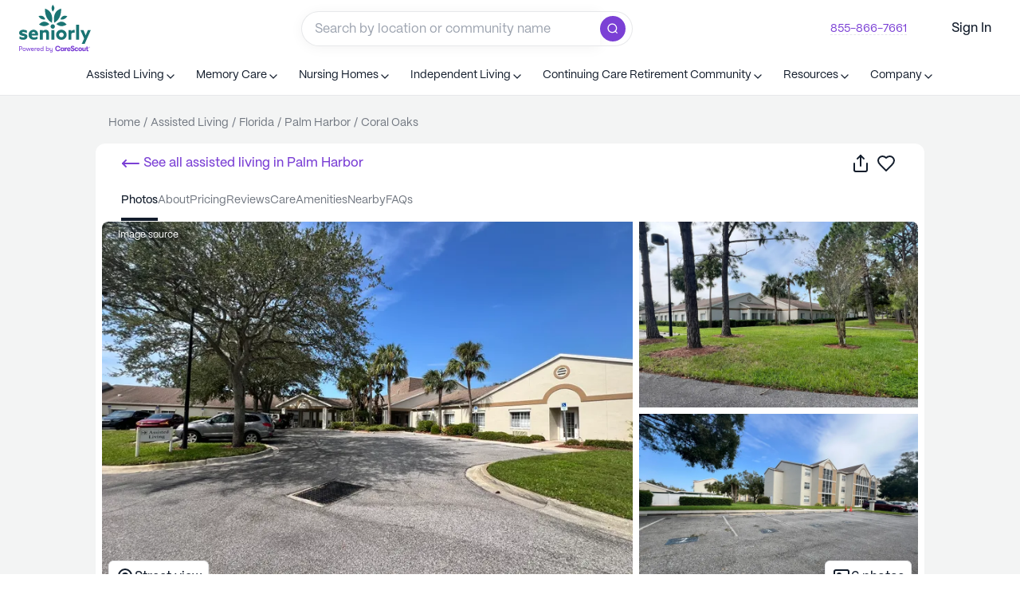

--- FILE ---
content_type: text/html; charset=utf-8
request_url: https://www.seniorly.com/assisted-living/florida/palm-harbor/coral-oaks
body_size: 171793
content:
<!DOCTYPE html><html lang="en-us" q:render="ssr" q:route="[toc]/[state]/[city]/[...slug]" q:container="paused" q:version="1.13.0-dev+97aa67d" q:base="/build/" q:locale="" q:manifest-hash="76qzf5" q:instance="e1gp4emg36b"><!--qv q:id=0 q:key=JIt7:0c_0--><!--qv q:id=1 q:key=8GYB:TX_5--><!--qv q:s q:sref=1 q:key=--><head q:head><meta name="viewport" content="width=device-width, initial-scale=1.0, minimum-scale=1.0, maximum-scale=5.0" q:head><meta httpEquiv="X-UA-Compatible" content="IE=edge,chrome=1" q:head><meta content="Seniorly" property="author" q:head><meta content="English" property="language" q:head><meta property="og:site_name" content="Seniorly" q:head><meta property="og:site_url" content="https://www.seniorly.com" q:head><meta property="og:type" content="website" q:head><meta content="summary" property="twitter:card" q:head><meta content="https://www.seniorly.com" property="twitter:site" q:head><meta content="@seniorly" property="twitter:creator" q:head><meta httpEquiv="Content-Security-Policy" content="script-src * https://optimize.google.com &#39;unsafe-inline&#39; &#39;unsafe-eval&#39;; style-src * https://optimize.google.com https://fonts.googleapis.com &#39;unsafe-inline&#39;; img-src * https://optimize.google.com &#39;self&#39; data:; font-src * https://fonts.gstatic.com; frame-src * https://optimize.google.com https://createaclickablemap.com https://www.youtube.com https://vars.hotjar.com" q:head><link rel="shortcut icon" type="image/x-icon" href="https://cdn.seniorly.com/favicon.ico" q:head><meta name="sly-version" q:head><link href="https://cdn.seniorly.com/fonts/Copernicus/Copernicus-Medium.otf" rel="preload" as="font" type="font/otf" crossOrigin="anonymous" q:head><link href="https://cdn.seniorly.com/fonts/PPMori/PPMori-Bold.otf" rel="preload" as="font" type="font/otf" crossOrigin="anonymous" q:head><link href="https://cdn.seniorly.com/fonts/PPMori/PPMori-Regular.otf" rel="preload" as="font" type="font/otf" crossOrigin="anonymous" q:head><link href="https://cdn.seniorly.com/fonts/PPMori/PPMori-Medium.otf" rel="preload" as="font" type="font/otf" crossOrigin="anonymous" q:head><style type="text/css" q:head>
  @font-face {
    font-display: swap;
    font-family: 'Copernicus';
    src: url('https://cdn.seniorly.com/fonts/Copernicus/Copernicus-Medium.otf') format('opentype'),
    url('https://cdn.seniorly.com/fonts/Copernicus/Copernicus-Medium.ttf') format('truetype');
    font-weight: 500;
    font-style: normal;
  }

  @font-face {
    font-display: swap;
    font-family: 'PPMori';
    src: url('https://cdn.seniorly.com/fonts/PPMori/PPMori-Bold.otf') format('opentype');
    font-weight: 700;
    font-style: normal;
  }

  @font-face {
    font-display: swap;
    font-family: 'PPMori';
    src: url('https://cdn.seniorly.com/fonts/PPMori/PPMori-Medium.otf') format('opentype');
    font-weight: 500;
    font-style: normal;
  }

  @font-face {
    font-display: swap;
    font-family: 'PPMori';
    src: url('https://cdn.seniorly.com/fonts/PPMori/PPMori-Regular.otf') format('opentype');
    font-weight: 400;
    font-style: normal;
  }
</style><!--qv q:id=2 q:key=XWew:TX_0--><!--qv q:key=0Z_5--><link href="https://www.seniorly.com/assisted-living/florida/palm-harbor/coral-oaks" rel="canonical" q:head><meta name="description" content="Coral Oaks is an Assisted Living community located at 900 West Lake Road in Palm Harbor, FL. See pricing, photos &amp; reviews on Seniorly.com!" q:key="0Z_0" q:head><meta content="Coral Oaks is an Assisted Living community located at 900 West Lake Road in Palm Harbor, FL. See pricing, photos &amp; reviews on Seniorly.com!" property="og:description" q:key="0Z_0" q:head><meta content="Coral Oaks (UPDATED) - Get Pricing, See 6 Photos &amp; Read Reviews in Palm Harbor, FL | Seniorly" property="og:title" q:key="0Z_0" q:head><meta content="/assisted-living/florida/palm-harbor/coral-oaks" property="og:url" q:key="0Z_0" q:head><meta content="Coral Oaks is an Assisted Living community located at 900 West Lake Road in Palm Harbor, FL. See pricing, photos &amp; reviews on Seniorly.com!" name="twitter:description" q:key="0Z_0" q:head><meta content="Coral Oaks (UPDATED) - Get Pricing, See 6 Photos &amp; Read Reviews in Palm Harbor, FL | Seniorly" name="twitter:title" q:key="0Z_0" q:head><meta content="https://cdn.seniorly.com/3d5d85a295453e8ce7c2f1b4bad5aa5b8c9a0929/IMG_8933.JPEG" property="og:image" q:key="0Z_0" q:head><meta content="https://cdn.seniorly.com/3d5d85a295453e8ce7c2f1b4bad5aa5b8c9a0929/IMG_8933.JPEG" name="twitter:image" q:key="0Z_0" q:head><title q:head>Coral Oaks (UPDATED) - Get Pricing, See 6 Photos &amp; Read Reviews in Palm Harbor, FL</title><link as="image" rel="preload" imagesizes="(max-width: 1079px) 100vw, 680px" imagesrcset="https://cdn.seniorly.com/images/320x/3d5d85a295453e8ce7c2f1b4bad5aa5b8c9a0929/IMG_8933.JPEG 320w, https://cdn.seniorly.com/images/375x/3d5d85a295453e8ce7c2f1b4bad5aa5b8c9a0929/IMG_8933.JPEG 375w, https://cdn.seniorly.com/images/416x/3d5d85a295453e8ce7c2f1b4bad5aa5b8c9a0929/IMG_8933.JPEG 416w, https://cdn.seniorly.com/images/768x/3d5d85a295453e8ce7c2f1b4bad5aa5b8c9a0929/IMG_8933.JPEG 768w, https://cdn.seniorly.com/images/1080x/3d5d85a295453e8ce7c2f1b4bad5aa5b8c9a0929/IMG_8933.JPEG 1080w, https://cdn.seniorly.com/images/1200x/3d5d85a295453e8ce7c2f1b4bad5aa5b8c9a0929/IMG_8933.JPEG 1200w" q:key="0Z_1" q:head><script type="application/ld+json" q:key="0Z_3" q:head>{"@context":"https://schema.org","@type":"WebPage","inLanguage":"EN-US","reviewedBy":{"@type":"Person","name":"Sharon. S"}}</script><script type="application/ld+json" q:key="0Z_3" q:head>{"@context":"https://schema.org","@type":"LocalBusiness","name":"Coral Oaks","url":"https://www.seniorly.com/assisted-living/florida/palm-harbor/coral-oaks","telephone":"7277873333","priceRange":"From $2,725 per month","image":["https://cdn.seniorly.com/uploads/3d5d85a295453e8ce7c2f1b4bad5aa5b8c9a0929/IMG_8933.jpg","https://cdn.seniorly.com/uploads/3d5d85a295453e8ce7c2f1b4bad5aa5b8c9a0929/IMG_8926.jpg","https://cdn.seniorly.com/uploads/3d5d85a295453e8ce7c2f1b4bad5aa5b8c9a0929/IMG_8930.jpg","https://cdn.seniorly.com/uploads/3d5d85a295453e8ce7c2f1b4bad5aa5b8c9a0929/IMG_8927.jpg","https://cdn.seniorly.com/uploads/3d5d85a295453e8ce7c2f1b4bad5aa5b8c9a0929/IMG_8931.jpg","https://cdn.seniorly.com/uploads/3d5d85a295453e8ce7c2f1b4bad5aa5b8c9a0929/IMG_8928.jpg"],"geo":{"@type":"GeoCoordinates","latitude":28.0752077,"longitude":-82.73581},"address":{"@type":"PostalAddress","streetAddress":"900 West Lake Road","addressLocality":"Palm Harbor","addressRegion":"FL","postalCode":"34684","addressCountry":{"@type":"Country","name":"United States"}},"aggregateRating":{"@type":"AggregateRating","ratingValue":"5.0","reviewCount":2},"reviews":[{"@context":"https://schema.org","@type":"Review","author":{"@type":"Person","name":"Lou  R"},"datePublished":"2022-11-21T20:20:24Z","reviewBody":"Great 😃👍.","reviewRating":{"@type":"Rating","worstRating":1,"bestRating":5,"ratingValue":5}},{"@context":"https://schema.org","@type":"Review","author":{"@type":"Person","name":"Vår E"},"datePublished":"2022-11-13T02:26:29Z","reviewBody":"Coral Oaks is a fantastic community that has exceeded my expectations. The staff are friendly and courteous, the food is excellent, and there is always something fun and exciting going on. They offer rehab services which is good for me since my ACL surgery - I don't have to go off site.   Overall, I am very happy here!","reviewRating":{"@type":"Rating","worstRating":1,"bestRating":5,"ratingValue":5}}],"description":"Coral Oaks is an Assisted Living community located at 900 West Lake Road in Palm Harbor, FL. See pricing, photos & reviews on Seniorly.com!"}</script><script type="application/ld+json" q:key="0Z_3" q:head>{"@context":"https://schema.org","@type":"BreadcrumbList","itemListElement":[{"@type":"ListItem","position":1,"item":{"@id":"https://www.seniorly.com/","name":"Home"}},{"@type":"ListItem","position":2,"item":{"@id":"https://www.seniorly.com/assisted-living","name":"Assisted Living"}},{"@type":"ListItem","position":3,"item":{"@id":"https://www.seniorly.com/assisted-living/florida","name":"Florida"}},{"@type":"ListItem","position":4,"item":{"@id":"https://www.seniorly.com/assisted-living/florida/palm-harbor","name":"Palm Harbor"}},{"@type":"ListItem","position":5,"item":{"@id":"https://www.seniorly.com/assisted-living/florida/palm-harbor/coral-oaks","name":"Coral Oaks"}}]}</script><script type="application/ld+json" q:key="0Z_3" q:head>{"@context":"https://schema.org","@type":"FAQPage","mainEntity":[{"@type":"Question","name":"How much does Coral Oaks cost?","acceptedAnswer":{"@type":"Answer","text":"The starting price at Coral Oaks is $2,725 per month. This number varies depending on the type of room you select and level of care you need: a Seniorly Advisor can provide you with the most accurate and up-to-date prices for Coral Oaks."}},{"@type":"Question","name":"Does Coral Oaks offer assisted living services?","acceptedAnswer":{"@type":"Answer","text":"Yes, Coral Oaks offers assisted living services."}},{"@type":"Question","name":"Does Coral Oaks allow pets?","acceptedAnswer":{"@type":"Answer","text":"Please ask a Seniorly Local Advisor about whether Coral Oaks is pet-friendly."}}]}</script><!--qv q:key=ST_1--><script q:head>!(function(w,p,f,c){c=w[p]=w[p]||{};c[f]=(c[f]||[]).concat(["analytics.alias","analytics.flush","analytics.identify","analytics.track","analytics.page","analytics.reset","analytics.setAnonymousId"])})(window,'partytown','forward');/* Partytown 0.7.6 - MIT builder.io */
!function(t,e,n,i,r,o,a,d,s,c,p,l){function u(){l||(l=1,"/"==(a=(o.lib||"/~partytown/")+(o.debug?"debug/":""))[0]&&(s=e.querySelectorAll('script[type="text/partytown"]'),i!=t?i.dispatchEvent(new CustomEvent("pt1",{detail:t})):(d=setTimeout(f,1e4),e.addEventListener("pt0",w),r?h(1):n.serviceWorker?n.serviceWorker.register(a+(o.swPath||"partytown-sw.js"),{scope:a}).then((function(t){t.active?h():t.installing&&t.installing.addEventListener("statechange",(function(t){"activated"==t.target.state&&h()}))}),console.error):f())))}function h(t){c=e.createElement(t?"script":"iframe"),t||(c.setAttribute("style","display:block;width:0;height:0;border:0;visibility:hidden"),c.setAttribute("aria-hidden",!0)),c.src=a+"partytown-"+(t?"atomics.js?v=0.7.6":"sandbox-sw.html?"+Date.now()),e.body.appendChild(c)}function f(n,r){for(w(),i==t&&(o.forward||[]).map((function(e){delete t[e.split(".")[0]]})),n=0;n<s.length;n++)(r=e.createElement("script")).innerHTML=s[n].innerHTML,e.head.appendChild(r);c&&c.parentNode.removeChild(c)}function w(){clearTimeout(d)}o=t.partytown||{},i==t&&(o.forward||[]).map((function(e){p=t,e.split(".").map((function(e,n,i){p=p[i[n]]=n+1<i.length?"push"==i[n+1]?[]:p[i[n]]||{}:function(){(t._ptf=t._ptf||[]).push(i,arguments)}}))})),"complete"==e.readyState?u():(t.addEventListener("DOMContentLoaded",u),t.addEventListener("load",u))}(window,document,navigator,top,window.crossOriginIsolated);</script><script id="userWay" defer q:head>(function () {
          setTimeout(function(){
            var s = document.createElement("script");
            s.src = 'https://dash.accessibly.app/widget/01c82df1-e5cf-407e-a210-a1067d5759f3/autoload.js';
            s.async = true;
            s.type = 'text/javascript';
            document.body.appendChild(s);
          }, 15000)
        })();</script><script type="text/partytown" q:head>(function HX(e,s,t,n,a,i){var l;const r=window.analytics=window.analytics||[];if(r.initialize)return;if(r.invoked){window.console&&console.error&&console.error("Segment snippet included twice.");return}r.invoked=!0,r.methods=["trackSubmit","trackClick","trackLink","trackForm","pageview","identify","reset","group","track","ready","alias","debug","page","once","off","on","addSourceMiddleware","addIntegrationMiddleware","setAnonymousId","addDestinationMiddleware"],r.factory=function(u){return function(){const m=Array.prototype.slice.call(arguments);return m.unshift(u),r.push(m),r}};for(let u=0;u<r.methods.length;u++){const m=r.methods[u];r[m]=r.factory(m)}r.load=function(u,m){var h;const p=document.createElement("script");p.type="text/javascript",p.src=`https://segmentcdn.seniorly.com/analytics.js/v1/${u}/analytics.min.js`;const b=document.getElementsByTagName("script")[0];(h=b.parentNode)==null||h.insertBefore(p,b),r._loadOptions=m},r._writeKey=e,r.SNIPPET_VERSION="4.13.2",r.load(e),(a?fetch(s+"/platform/uuid-actions",{method:"POST",credentials:"include",headers:{"Content-Type":"application/json"},body:JSON.stringify({data:{type:"UUIDAction",attributes:{actionInfo:{slug:(l=window.location.pathname.split("/"))==null?void 0:l[4]},actionPage:window.location.pathname,actionType:"profileViewed"}}})}):fetch(s+"/platform/users/me",{method:"GET",credentials:"include",headers:{"Content-Type":"application/json"}})).then(()=>{var m;const u=((m=document.cookie.match("(^|;)\\s*sly_uuid\\s*=\\s*([^;]+)"))==null?void 0:m.pop())||"";window==null||window.analytics.setAnonymousId(u)}).finally(()=>{var u;i&&((u=window==null?void 0:window.analytics)==null||u.page(t,n))})})('fYjvSNdbzzyXTCK61Gou6X0WRVzX7tlj','https://api.seniorly.com/v0','Community Profile', {"slug":"coral-oaks","care":"assisted-living","city":"palm-harbor","state":"florida","size":"large","segmentIds":["NewDesignAL"]}, true, true);</script><link rel="dns-prefetch" href="https://segmentcdn.seniorly.com/" q:head><!--/qv--><!--/qv--><!--/qv--><link rel="stylesheet" href="/assets/4c56dea6-style.css"><style q:style="tmocl-0" hidden>:root{view-transition-name:none}</style></head><body lang="en"><!--qv q:key=TX_1--><img height="1" src="https://www.facebook.com/tr?id=1011796624462571&amp;ev=PageView&amp;noscript=1" style="display:none" width="1"><img alt="" height="1" src="https://px.ads.linkedin.com/collect/?pid=7373188&amp;fmt=gif&amp;cookiesTest=true" style="display:none" width="1"><!--/qv--><!--qv q:id=3 q:key=r870:TX_2--><!--qv q:key=6H_2--><!--qv q:id=4 q:key=44u9:6H_0--><!--qv q:s q:sref=4 q:key=--><!--qv q:id=5 q:key=ktLg:6H_0--><!--qv q:id=6 q:key=cIZF:Mj_0--><!--qv q:key=s1_74--><!--qv q:id=7 q:key=OfuP:s1_45--><!--/qv--><!--qv q:id=e q:key=KZCB:s1_47--><!--/qv--><!--qv q:id=8 q:key=aZlf:s1_48--><!--/qv--><!--qv q:id=9 q:key=4Y0z:s1_49--><script type="placeholder" hidden q:id="a" on-document:qinit="q-796f6c5c.js#_hW[0]"></script><!--/qv--><!--qv q:id=d q:key=zg4x:s1_50--><!--/qv--><!--qv q:id=b q:key=vZU5:s1_51--><!--/qv--><!--qv q:id=f q:key=IO1t:s1_73--><!--qv q:key=cF_5--><div class="flex h-full flex-col justify-between" on:mouseleave="q-3042cac9.js#s_Kh4R6joCv2w[0]" q:id="g"><!--qv q:id=o9 q:key=kZ6M:cF_0--><!--qv q:id=pv q:key=rpSY:ru_0--><nav tabIndex="-1" class="relative top-0 outline-0 w-full z-[999] bg-white" q:key="gT_31"><!--qv q:key=gT_14--><div q:key="EA_6"><div class="font-b-s flex justify-center gap-2 border-b border-slate-lighter-90 bg-viridian-lighter-90 py-2 md:hidden" q:key="EA_1">Talk with a local advisor for free<!--qv q:id=pw q:key=GG4E:EA_0--><a href="tel:+18558667661" class="text-viridian-base hover:cursor-pointer hover:underline w-max" on:click="q-a85b2752.js#s_dNJowGINOGw[0 1]" q:key="51_1" q:id="px"><!--qv q:s q:sref=pw q:key=-->855-866-7661<!--/qv--></a><!--/qv--></div></div><!--/qv--><div data-tp-id="gen-div-8dcf7d06-5700-41a5-860c-c5ff398110e9" class="flex flex-row items-center justify-between px-m md:px-l h-[72px]"><!--qv q:id=py q:key=GG4E:gT_17--><a href="/" aria-label="Seniorly Logo" data-tp-id="gen-Link-bae9ac42-5318-4015-90a6-d6746fb6b13a" class="text-viridian-base hover:cursor-pointer hover:underline block flex-col items-center mr-m" on:click="q-a85b2752.js#s_dNJowGINOGw[0 1]" q:key="51_1" q:id="pz"><!--qv q:s q:sref=py q:key=--><div alt="Seniorly Logo" data-tp-id="gen-div-1a428561-d55e-48b2-8e06-0f17a2a92cc3" class="hidden w-[90px] lg:block" q:key="oX_0"><svg viewBox="0 0 340 223" fill="none" xmlns="http://www.w3.org/2000/svg"><path d="M309.671 128.592C311.653 133.394 313.556 138.104 315.38 142.722C317.481 137.814 319.345 133.104 321.446 128.315L326.164 117.55H340L310.939 182.063H296.865L308.481 157.129L290.324 117.55H304.795L309.671 128.592ZM178.729 127.659C183.285 120.196 191.635 115.898 200.368 116.521C206.785 116.231 213.048 118.545 217.729 122.936C222.411 127.326 225.115 133.421 225.227 139.833C225.105 146.238 222.395 152.322 217.715 156.704C213.034 161.086 206.778 163.394 200.368 163.104C191.635 163.727 183.285 159.429 178.729 151.966C174.172 144.502 174.172 135.123 178.729 127.659ZM19.5059 116.362C25.3731 116.326 31.1819 117.527 36.5527 119.885V131.759C31.4039 128.867 25.6452 127.226 19.7432 126.97C16.096 126.97 13.916 128.038 13.916 130.136C13.916 133.421 18.7523 133.144 25.373 134.767L25.5312 134.925C34.0549 137.022 39.1692 140.268 39.4072 147.985C39.1694 157.761 30.8042 163.104 19.3467 163.104C13.2271 163.036 7.19493 161.646 1.66504 159.028V147.154C7.02656 150.272 13.0685 152.038 19.2676 152.3C23.0735 152.3 25.333 151.31 25.333 148.856C25.3329 145.413 20.1395 145.809 13.4395 144.067C4.99519 142.009 0 138.447 0 131.125C0.0794071 121.705 8.44484 116.362 19.5059 116.362ZM68.2295 116.401C74.1459 116.165 79.8798 118.475 83.9746 122.745C88.0693 127.015 90.1319 132.833 89.6387 138.724C89.647 140.298 89.5545 141.871 89.3613 143.434H58.9922C60.4905 149.219 66.0039 153.039 71.957 152.418C77.3769 152.294 82.642 150.588 87.1016 147.511V159.028C81.8812 161.784 76.0359 163.148 70.1328 162.986C55.4245 162.986 44.7999 153.843 44.7998 139.872C44.6695 133.622 47.0935 127.589 51.5137 123.161C55.9338 118.733 61.9689 116.293 68.2295 116.401ZM126.39 116.521C130.716 116.522 134.86 118.262 137.887 121.349C140.922 125.051 142.35 129.81 141.852 134.568V162.273H128.055V136.547C128.347 134.342 127.795 132.109 126.509 130.294C125.304 128.982 123.57 128.284 121.791 128.394C118.35 128.586 115.066 129.892 112.435 132.114V162.273H98.6377V117.747H112.594V121.705C116.453 118.436 121.329 116.604 126.39 116.521ZM166.868 162.273H153.071V117.55H166.868V162.273ZM260.392 116.995C261.368 116.985 262.341 117.105 263.286 117.352V130.294C262.065 130.005 260.814 129.858 259.56 129.858C254.995 129.69 250.607 131.632 247.666 135.122V162.273H233.869V117.549H247.547V123.604C250.427 119.367 255.264 116.878 260.392 116.995ZM284.061 162.273H270.264V92.8916H284.061V162.273ZM200.11 129.069C194.018 129.192 189.162 134.195 189.233 140.278C189.304 146.361 194.274 151.251 200.368 151.231C203.358 151.211 206.214 149.991 208.294 147.848C210.374 145.704 211.504 142.816 211.43 139.832C211.255 133.751 206.203 128.947 200.11 129.069ZM68.1113 127.049C63.6521 127.03 59.8151 130.193 58.9922 134.568L76.9121 134.767C76.4029 130.317 72.5965 126.979 68.1113 127.049ZM159.335 91.0312C162.083 90.9361 164.745 91.9989 166.67 93.96C168.612 95.9121 169.672 98.5717 169.604 101.322C169.592 105.456 167.066 109.168 163.221 110.702C162.2 111.167 161.092 111.41 159.97 111.415H159.335C156.624 111.457 154.015 110.383 152.12 108.446C150.194 106.594 149.118 104.031 149.146 101.361C149.075 98.6025 150.151 95.9375 152.12 94C154.015 92.0633 156.624 90.9894 159.335 91.0312ZM94.4355 91.9424C109.474 75.0555 125.835 74.369 143.517 89.8838C128.24 101.995 111.893 102.681 94.4756 91.9424H94.4355ZM176.383 89.8838C194.038 74.4216 210.452 75.1082 225.623 91.9424C208.179 102.681 191.831 101.995 176.581 89.8838H176.383ZM122.426 17.6914C149.992 26.0822 160.974 48.1281 155.371 83.8281H155.173C132.681 71.6906 121.765 49.6448 122.426 17.6914ZM199.14 17.6914C199.88 49.6184 189.003 71.6642 166.511 83.8281H166.312C160.722 48.128 171.507 26.1217 199.14 17.6914ZM91.8984 53.3916C107.043 47.323 117.826 52.1122 124.249 67.7588C110.479 70.714 99.6954 65.9249 91.8984 53.3916ZM195.69 67.7588C202.113 52.1123 212.949 47.3232 228.199 53.3916C220.402 65.9249 209.619 70.714 195.849 67.7588H195.69ZM159.319 0.0224609C169.736 10.1477 169.741 20.6947 159.335 31.6631C151.94 21.4853 151.934 10.938 159.319 0.0224609ZM159.319 0.0224609C159.312 0.0149218 159.304 0.00753871 159.296 0H159.335C159.33 0.00755185 159.324 0.0149094 159.319 0.0224609Z" fill="#1A7473"></path><path d="M148.563 208.859C148.564 210.257 148.835 211.331 149.377 212.082C149.94 212.812 150.89 213.177 152.225 213.177C153.539 213.177 154.551 212.708 155.26 211.77C155.969 210.81 156.323 209.631 156.323 208.233V200.817H159.046V215.524C159.046 217.798 158.388 219.529 157.074 220.718C155.906 221.761 154.331 222.282 152.35 222.282C150.264 222.282 148.637 221.782 147.469 220.78C146.405 219.883 145.863 218.643 145.842 217.058H148.595C148.699 219.018 149.94 219.998 152.318 219.998C153.591 219.998 154.571 219.613 155.26 218.841C155.969 218.09 156.323 216.921 156.323 215.336V212.646C155.885 213.563 155.239 214.294 154.384 214.836C153.529 215.357 152.506 215.618 151.317 215.618C149.503 215.618 148.136 215.065 147.218 213.96C146.3 212.834 145.842 211.321 145.842 209.423V200.817H148.563V208.859ZM183.514 191.159C190.154 191.159 194.522 194.712 195.325 200.134C195.359 200.362 195.185 200.563 194.962 200.563H189.962C189.787 200.563 189.637 200.438 189.59 200.265C188.9 197.727 186.747 196.136 183.547 196.136C179.159 196.136 176.633 199.156 176.633 203.858C176.633 208.56 179.159 211.58 183.547 211.58C186.747 211.58 188.9 209.989 189.59 207.451C189.637 207.278 189.787 207.153 189.962 207.153H194.962C195.185 207.153 195.359 207.355 195.325 207.583C194.522 213.004 190.154 216.557 183.514 216.557C175.868 216.557 171.016 211.237 171.016 203.858C171.016 196.479 175.868 191.159 183.514 191.159ZM253.519 191.063C258.518 191.063 261.762 192.93 261.931 197.317C261.939 197.528 261.791 197.709 261.59 197.746L257.085 198.567C256.856 198.609 256.647 198.426 256.629 198.187C256.481 196.247 255.371 195.23 253.419 195.23C251.651 195.23 250.617 196.16 250.617 197.606C250.617 198.95 251.518 199.776 253.819 200.74L257.688 202.324C260.924 203.633 262.391 205.871 262.391 209.108C262.39 213.619 258.989 216.546 253.819 216.546C248.199 216.546 244.97 214.498 244.842 209.331C244.837 209.144 244.967 208.982 245.145 208.949L249.595 208.123C249.824 208.081 250.034 208.263 250.051 208.503C250.213 210.832 251.627 212.139 253.853 212.139C255.854 212.139 256.988 211.174 256.988 209.486C256.988 208.006 256.253 207.249 254.152 206.388L249.95 204.7C246.815 203.495 244.838 201.257 244.838 198.123C244.838 193.887 248.449 191.064 253.519 191.063ZM203.589 198.896C205.924 198.896 207.759 200.032 208.626 201.719V199.729C208.626 199.678 208.636 199.628 208.654 199.581C208.673 199.534 208.701 199.491 208.735 199.455C208.77 199.419 208.811 199.391 208.856 199.372C208.902 199.353 208.95 199.343 208.999 199.343H213.321C213.42 199.342 213.515 199.383 213.585 199.455C213.655 199.527 213.695 199.626 213.695 199.729V215.555C213.695 215.605 213.686 215.656 213.667 215.703C213.648 215.75 213.62 215.793 213.585 215.829C213.55 215.865 213.509 215.893 213.464 215.912C213.419 215.931 213.37 215.942 213.321 215.941H208.999C208.95 215.942 208.902 215.931 208.856 215.912C208.811 215.893 208.77 215.865 208.735 215.829C208.701 215.793 208.673 215.75 208.654 215.703C208.635 215.656 208.626 215.605 208.626 215.555V213.6C207.759 215.253 205.757 216.389 203.522 216.389C198.72 216.389 195.951 212.635 195.951 207.642C195.951 202.683 198.92 198.896 203.589 198.896ZM235.552 198.896C240.555 198.896 243.957 202.098 243.957 206.781C243.957 207.529 243.932 208.018 243.859 208.743C243.84 208.94 243.678 209.088 243.486 209.088H231.949C232.049 211.257 233.451 212.429 235.719 212.429C237.166 212.429 238.13 212.047 238.61 211.175C238.684 211.041 238.817 210.947 238.966 210.947H243.286C243.516 210.947 243.692 211.16 243.638 211.391C242.924 214.413 239.792 216.389 235.719 216.389C230.249 216.389 226.88 213.186 226.88 207.642C226.88 202.201 230.315 198.896 235.552 198.896ZM324.071 194.573C324.12 194.573 324.169 194.582 324.214 194.602C324.259 194.621 324.3 194.65 324.335 194.686C324.37 194.721 324.397 194.764 324.416 194.811C324.435 194.857 324.445 194.908 324.445 194.959V199.109C324.446 199.212 324.485 199.311 324.556 199.384C324.626 199.457 324.722 199.497 324.821 199.497H327.707C327.756 199.497 327.804 199.507 327.85 199.526C327.895 199.546 327.936 199.574 327.971 199.609C328.005 199.645 328.033 199.688 328.052 199.735C328.071 199.782 328.081 199.832 328.081 199.883V203.278C328.081 203.329 328.071 203.38 328.052 203.427C328.033 203.474 328.005 203.516 327.971 203.552C327.936 203.588 327.895 203.615 327.85 203.635C327.804 203.654 327.756 203.664 327.707 203.664H324.821C324.722 203.664 324.626 203.705 324.556 203.777C324.485 203.85 324.446 203.949 324.445 204.052V209.174C324.445 211.619 325.412 211.998 326.68 211.998C327.093 211.998 327.597 211.979 328.02 211.942C328.246 211.923 328.447 212.104 328.447 212.339V215.773C328.448 215.864 328.417 215.952 328.36 216.021C328.304 216.089 328.225 216.135 328.14 216.148C327.399 216.266 326.323 216.371 325.046 216.371C322.644 216.371 319.342 215.819 319.342 210.275V204.05C319.342 203.999 319.331 203.948 319.312 203.901C319.294 203.855 319.266 203.812 319.231 203.776C319.197 203.741 319.156 203.713 319.11 203.693C319.065 203.674 319.017 203.664 318.968 203.664H317.181C317.082 203.664 316.987 203.624 316.917 203.552C316.847 203.479 316.807 203.381 316.807 203.278V199.884C316.807 199.781 316.847 199.682 316.917 199.609C316.987 199.537 317.082 199.497 317.181 199.497H318.968C319.017 199.497 319.065 199.488 319.11 199.469C319.156 199.449 319.197 199.421 319.231 199.385C319.266 199.349 319.294 199.307 319.312 199.26C319.331 199.213 319.342 199.162 319.342 199.111V194.959C319.342 194.856 319.382 194.758 319.452 194.686C319.522 194.613 319.617 194.573 319.716 194.573H324.071ZM289.569 198.875C295.073 198.875 298.475 202.56 298.475 207.622C298.475 212.684 295.073 216.369 289.569 216.369C284.033 216.369 280.63 212.684 280.63 207.622C280.63 202.56 284.033 198.875 289.569 198.875ZM271.581 198.516C276.315 198.516 279.462 201.008 280.038 204.979C280.071 205.204 279.897 205.402 279.676 205.402H275.176C275.004 205.402 274.855 205.28 274.803 205.11C274.378 203.73 273.399 203.083 271.615 203.083C269.369 203.083 268.008 204.63 268.008 207.44C268.008 210.251 269.37 211.797 271.615 211.797C273.394 211.797 274.372 211.184 274.799 209.903C274.854 209.737 275.001 209.618 275.171 209.618H279.675C279.896 209.618 280.07 209.817 280.036 210.043C279.455 213.909 276.31 216.364 271.581 216.364C266.171 216.364 262.802 212.78 262.802 207.44C262.802 202.1 266.17 198.516 271.581 198.516ZM304.328 199.307C304.377 199.306 304.426 199.316 304.471 199.335C304.516 199.354 304.557 199.383 304.592 199.419C304.626 199.455 304.654 199.497 304.673 199.544C304.692 199.591 304.701 199.642 304.701 199.692V208.397C304.701 210.67 305.436 211.91 307.37 211.91C309.538 211.91 310.472 210.464 310.472 208.226V199.692C310.472 199.641 310.482 199.591 310.501 199.544C310.52 199.497 310.547 199.455 310.582 199.419C310.617 199.383 310.658 199.354 310.703 199.335C310.748 199.316 310.797 199.306 310.846 199.307H315.168C315.217 199.306 315.265 199.316 315.311 199.335C315.356 199.354 315.397 199.383 315.432 199.419C315.466 199.455 315.494 199.497 315.513 199.544C315.532 199.591 315.542 199.641 315.542 199.692V215.519C315.542 215.569 315.532 215.62 315.513 215.667C315.494 215.714 315.466 215.756 315.432 215.792C315.397 215.828 315.356 215.857 315.311 215.876C315.265 215.895 315.217 215.905 315.168 215.904H310.846C310.797 215.905 310.748 215.895 310.703 215.876C310.658 215.857 310.617 215.828 310.582 215.792C310.547 215.756 310.52 215.714 310.501 215.667C310.482 215.62 310.472 215.569 310.472 215.519V213.528C309.571 215.285 307.903 216.353 305.469 216.353C301.6 216.353 299.531 213.873 299.531 209.568V199.692C299.532 199.59 299.572 199.491 299.642 199.419C299.712 199.347 299.807 199.306 299.905 199.307H304.328ZM225.065 199.067C225.52 199.067 225.822 199.087 226.115 199.142C226.284 199.173 226.4 199.33 226.4 199.507V203.664C226.4 203.894 226.206 204.072 225.984 204.049C225.623 204.011 225.336 203.992 224.866 203.992C222.098 203.992 220.63 205.851 220.63 209.536V215.555C220.63 215.606 220.619 215.656 220.601 215.703C220.582 215.75 220.554 215.793 220.52 215.829C220.485 215.865 220.444 215.893 220.398 215.912C220.353 215.931 220.305 215.942 220.256 215.941H215.9C215.852 215.942 215.803 215.931 215.758 215.912C215.713 215.893 215.671 215.865 215.637 215.829C215.602 215.793 215.575 215.75 215.556 215.703C215.537 215.656 215.527 215.606 215.526 215.555V199.729C215.527 199.678 215.537 199.628 215.556 199.581C215.575 199.534 215.602 199.491 215.637 199.455C215.671 199.419 215.713 199.391 215.758 199.372C215.803 199.353 215.852 199.343 215.9 199.343H220.256C220.354 199.342 220.449 199.383 220.52 199.455C220.59 199.527 220.629 199.626 220.63 199.729V202.821C221.197 200.342 223.098 199.068 225.065 199.067ZM24.3467 200.442C25.8693 200.442 27.194 200.776 28.3203 201.443C29.4467 202.111 30.3121 203.029 30.917 204.197C31.5427 205.345 31.8564 206.617 31.8564 208.015C31.8564 209.433 31.5531 210.726 30.9482 211.895C30.3433 213.042 29.4674 213.949 28.3203 214.616C27.194 215.284 25.8693 215.618 24.3467 215.618C22.8239 215.618 21.4881 215.284 20.3408 214.616C19.2146 213.949 18.349 213.042 17.7441 211.895C17.1393 210.726 16.837 209.433 16.8369 208.015C16.8369 206.617 17.1393 205.344 17.7441 204.197C18.349 203.029 19.2145 202.111 20.3408 201.443C21.4881 200.776 22.8239 200.442 24.3467 200.442ZM63.2959 200.442C64.6518 200.442 65.8411 200.734 66.8633 201.318C67.9063 201.882 68.7092 202.674 69.2725 203.696C69.8565 204.718 70.1484 205.887 70.1484 207.201C70.1484 207.597 70.1172 208.14 70.0547 208.828H58.8848C58.9057 210.205 59.3223 211.289 60.1357 212.082C60.9493 212.854 62.0451 213.239 63.4219 213.239C64.3604 213.239 65.1532 213.063 65.7998 212.708C66.4672 212.333 66.9472 211.801 67.2393 211.112H69.9609C69.7106 212.447 68.9803 213.532 67.7705 214.366C66.5608 215.2 65.1113 215.618 63.4219 215.618C61.2108 215.618 59.448 214.94 58.1338 213.584C56.8405 212.207 56.1934 210.351 56.1934 208.015C56.1934 206.492 56.4853 205.166 57.0693 204.04C57.6533 202.893 58.4774 202.007 59.541 201.381C60.6256 200.755 61.8776 200.442 63.2959 200.442ZM90.4922 200.442C91.8481 200.442 93.0374 200.734 94.0596 201.318C95.1026 201.882 95.9055 202.674 96.4688 203.696C97.0528 204.718 97.3457 205.887 97.3457 207.201C97.3457 207.597 97.3135 208.14 97.251 208.828H86.0811C86.102 210.205 86.5186 211.289 87.332 212.082C88.1456 212.854 89.2414 213.239 90.6182 213.239C91.5567 213.239 92.3495 213.063 92.9961 212.708C93.6635 212.333 94.1435 211.801 94.4355 211.112H97.1572C96.9068 212.447 96.1766 213.532 94.9668 214.366C93.757 215.2 92.3076 215.618 90.6182 215.618C88.4071 215.618 86.6442 214.94 85.3301 213.584C84.0368 212.207 83.3897 210.351 83.3896 208.015C83.3896 206.492 83.6815 205.166 84.2656 204.04C84.8497 202.893 85.6745 202.007 86.7383 201.381C87.8228 200.755 89.074 200.442 90.4922 200.442ZM114.908 215.242H112.217V212.708C111.758 213.584 111.059 214.294 110.12 214.836C109.182 215.357 108.17 215.618 107.085 215.618C105.604 215.618 104.321 215.294 103.236 214.647C102.152 213.98 101.328 213.073 100.765 211.926C100.222 210.779 99.9512 209.485 99.9512 208.046C99.9512 206.628 100.243 205.344 100.827 204.197C101.411 203.029 102.245 202.111 103.33 201.443C104.415 200.776 105.687 200.442 107.147 200.442C108.274 200.442 109.286 200.703 110.183 201.225C111.079 201.746 111.758 202.455 112.217 203.352V201.85H112.186V193.339H114.908V215.242ZM130.232 203.352C130.691 202.455 131.391 201.746 132.329 201.225C133.289 200.703 134.352 200.442 135.521 200.442C136.876 200.442 138.087 200.765 139.15 201.412C140.214 202.038 141.038 202.935 141.622 204.103C142.206 205.25 142.498 206.565 142.498 208.046C142.498 209.506 142.196 210.81 141.591 211.957C140.986 213.104 140.141 214.001 139.057 214.647C137.972 215.294 136.741 215.618 135.364 215.618C134.259 215.618 133.236 215.357 132.298 214.836C131.38 214.314 130.691 213.605 130.232 212.708V215.242H127.511V193.339H130.232V203.352ZM7.85352 193.339C9.27199 193.339 10.5341 193.663 11.6396 194.31C12.7661 194.956 13.6428 195.853 14.2686 197C14.8943 198.147 15.207 199.451 15.207 200.911C15.207 202.35 14.8942 203.644 14.2686 204.791C13.6428 205.938 12.7661 206.836 11.6396 207.482C10.5341 208.129 9.27187 208.452 7.85352 208.452H2.84766V215.242H0V193.339H7.85352ZM39.0576 211.331L42.5625 200.817H45.4727L48.9766 211.331L52.4502 200.817H55.4541L50.1035 215.242H47.7881L44.002 204.166L40.2471 215.242H37.9316L32.6123 200.817H35.585L39.0576 211.331ZM80.6152 200.599C81.1785 200.599 81.6168 200.64 81.9297 200.724V203.227C81.6168 203.164 81.1681 203.133 80.584 203.133C79.2282 203.133 78.1852 203.675 77.4551 204.76C76.7458 205.844 76.3906 207.232 76.3906 208.922V215.242H73.6689V200.817H76.3906V204.103C76.6618 202.955 77.1947 202.09 77.9873 201.506C78.7799 200.901 79.6558 200.599 80.6152 200.599ZM24.3467 202.883C22.8656 202.883 21.6867 203.373 20.8105 204.354C19.9554 205.313 19.5273 206.544 19.5273 208.046C19.5274 209.527 19.9555 210.757 20.8105 211.737C21.6867 212.697 22.8656 213.177 24.3467 213.177C25.8276 213.177 26.9954 212.697 27.8506 211.737C28.7057 210.757 29.1337 209.516 29.1338 208.015C29.1338 206.534 28.7058 205.313 27.8506 204.354C26.9954 203.373 25.8276 202.883 24.3467 202.883ZM107.461 202.883C106.001 202.883 104.832 203.373 103.956 204.354C103.08 205.313 102.642 206.544 102.642 208.046C102.642 209.547 103.08 210.778 103.956 211.737C104.832 212.697 106.001 213.177 107.461 213.177C108.984 213.177 110.172 212.686 111.027 211.706C111.903 210.705 112.342 209.485 112.342 208.046C112.342 206.586 111.903 205.365 111.027 204.385C110.172 203.384 108.984 202.883 107.461 202.883ZM134.988 202.883C133.549 202.883 132.371 203.363 131.453 204.322C130.556 205.282 130.107 206.523 130.107 208.046C130.108 209.548 130.556 210.778 131.453 211.737C132.371 212.697 133.549 213.177 134.988 213.177C136.386 213.177 137.534 212.697 138.431 211.737C139.327 210.778 139.776 209.548 139.776 208.046C139.776 207.065 139.568 206.178 139.15 205.386C138.754 204.593 138.191 203.978 137.461 203.54C136.731 203.102 135.906 202.883 134.988 202.883ZM204.99 203.303C202.622 203.303 201.154 205.128 201.154 207.642C201.154 210.155 202.622 212.016 204.99 212.016C207.525 212.016 208.826 210.052 208.826 207.642C208.826 205.266 207.525 203.303 204.99 203.303ZM289.569 203.317C287.134 203.317 285.733 205.108 285.733 207.622C285.733 210.136 287.134 211.927 289.569 211.927C291.971 211.927 293.405 210.136 293.405 207.622C293.405 205.108 291.971 203.318 289.569 203.317ZM63.2646 202.632C61.9715 202.632 60.9284 203.008 60.1357 203.759C59.364 204.51 58.9473 205.501 58.8848 206.731H67.458C67.458 205.459 67.082 204.458 66.3311 203.728C65.601 202.998 64.5787 202.632 63.2646 202.632ZM90.4609 202.632C89.1678 202.632 88.1246 203.008 87.332 203.759C86.5603 204.51 86.1436 205.501 86.0811 206.731H94.6543C94.6543 205.459 94.2783 204.458 93.5273 203.728C92.7973 202.998 91.775 202.632 90.4609 202.632ZM2.84766 205.887H7.69727C8.5733 205.887 9.36601 205.678 10.0752 205.261C10.7843 204.823 11.3371 204.228 11.7334 203.478C12.1506 202.706 12.3594 201.85 12.3594 200.911C12.3593 199.952 12.1506 199.097 11.7334 198.346C11.3371 197.574 10.7844 196.979 10.0752 196.562C9.36605 196.124 8.57323 195.905 7.69727 195.905H2.84766V205.887ZM235.519 202.442C233.317 202.442 231.983 203.785 231.949 205.816H238.92C238.886 203.613 237.686 202.443 235.519 202.442ZM332.871 194.905C334.595 194.906 336 196.357 336 198.137C336 199.929 334.595 201.368 332.871 201.368C331.135 201.368 329.741 199.929 329.741 198.137C329.741 196.357 331.135 194.905 332.871 194.905ZM332.871 195.511C331.465 195.511 330.328 196.698 330.328 198.137C330.328 199.588 331.465 200.762 332.871 200.762C334.264 200.761 335.413 199.588 335.413 198.137C335.413 196.698 334.265 195.511 332.871 195.511ZM333.066 196.521C333.604 196.521 334.044 196.975 334.044 197.53C334.045 197.703 334.002 197.874 333.921 198.024C333.84 198.175 333.722 198.3 333.58 198.389L334.008 199.323C334.081 199.474 334.02 199.663 333.873 199.727C333.824 199.752 333.788 199.752 333.751 199.752C333.641 199.752 333.53 199.689 333.481 199.588L333.005 198.54H332.284V199.449C332.284 199.626 332.149 199.752 331.99 199.752C331.819 199.752 331.697 199.626 331.697 199.449V196.824C331.697 196.784 331.704 196.744 331.719 196.707C331.733 196.67 331.755 196.636 331.782 196.607C331.81 196.579 331.842 196.557 331.878 196.542C331.914 196.527 331.952 196.52 331.99 196.521H333.066ZM332.284 197.935H333.066C333.274 197.934 333.457 197.757 333.457 197.53C333.457 197.316 333.274 197.127 333.066 197.127H332.284V197.935Z" fill="#7B40D5"></path></svg></div><!--qv q:id=q0 q:key=y0Eq:gT_16--><svg viewBox="0 0 24 24" fill="currentColor" style="--active-color:transparent;--hover-color:transparent;--stroke-width:0px;vertical-align:top" class="align-baseline min-w-[40px] min-h-[40px] w-[40px] h-[40px] lg:hidden" q:key="xr_0"><path fill-rule="evenodd" clip-rule="evenodd" d="M11.8743 7.58677C10.5722 5.79097 10.5713 3.93008 11.8716 2.0041C13.7056 3.79061 13.7066 5.65151 11.8743 7.58677ZM11.8716 2.0041L11.8674 2H11.8743L11.8716 2.0041ZM0 11.4207C2.66667 10.3499 4.56544 11.1949 5.69633 13.9557C3.27167 14.4771 1.37289 13.6321 0 11.4207ZM9.089 17.8594C6.39907 19.9964 3.52065 20.1174 0.453748 18.2226H0.446768C3.09482 15.243 5.97556 15.1219 9.089 17.8594ZM11.8743 18.0619C11.3969 18.0545 10.9374 18.2439 10.6038 18.5857C10.2572 18.9276 10.0676 19.3978 10.0803 19.8846C10.0753 20.3556 10.2647 20.8078 10.6038 21.1347C10.9374 21.4764 11.3969 21.6658 11.8743 21.6584H11.986C12.1836 21.6575 12.3787 21.6147 12.5585 21.5327C13.2355 21.262 13.6803 20.607 13.6824 19.8776C13.6944 19.3923 13.5078 18.9231 13.1658 18.5787C12.8269 18.2327 12.3583 18.0451 11.8743 18.0619ZM11.1763 16.791C12.1629 10.4919 10.2292 6.60208 5.37522 5.12159C5.25887 10.7596 7.18092 14.6494 11.1414 16.791H11.1763ZM23.5462 18.2225C20.4747 20.1174 17.5963 19.9963 14.911 17.8594H14.8761C17.9849 15.1312 20.8749 15.2522 23.5462 18.2225ZM13.1379 16.791C17.0983 14.6447 19.0134 10.7549 18.8831 5.12159C14.0175 6.60907 12.1187 10.4919 13.103 16.791H13.1379ZM24 11.4207C22.6271 13.6321 20.7283 14.4771 18.3037 13.9557H18.2757C19.4066 11.1949 21.3147 10.3499 24 11.4207Z"></path></svg><!--/qv--><!--/qv--></a><!--/qv--><!--qv q:sstyle=⭐️xjaeul-0 q:id=rp q:key=zH94:gT_18--><!--qv q:key=2--><!--qv q:key=0a_8--><sly-search class="⭐️xjaeul-0" on:click="q-b3b68bc4.js#s_6LYztwGzxAA[0]" q:key="0a_6" q:id="rs"><div class="relative mx-auto w-full max-w-[26rem] md:p-0 lg:block" data-tp-id="gen-div-4735c3f6-0c58-4262-a1e4-65b845f18614"><div class="flex bg-white rounded-full" data-tp-id="gen-div-cd6f5b97-89d1-4139-8b8c-f247b84560b7"><input class="m-0 block w-full text-ellipsis rounded-r-none border border-r-0 border-slate-lighter-90 outline-none shadow-subtle text-slate-lighter-40 rounded-full p-2 pl-4 h-11" type="text" placeholder="Search by location or community name" data-tp-id="gen-input-43ac410b-1f2a-46e6-86d5-d189b5a85d5b" value=""/><button class="flex items-center justify-center rounded-l-none border border-l-0 border-slate-lighter-90 rounded-full h-11 w-11" aria-label="search" data-tp-id="gen-button-e2b49cf4-5dd4-4351-ad97-b9e0e553e9d1"><svg viewBox="0 0 24 24" stroke="currentColor" stroke-width="2" stroke-linecap="round" stroke-linejoin="round" fill="none" class="align-baseline min-w-[32px] min-h-[32px] w-[32px] h-[32px] mr-2 h-8 w-8 rounded-full bg-viridian-base p-2 text-white" style="--active-color:transparent;--hover-color:transparent;--stroke-width:0px;vertical-align:top"><circle cx="11" cy="11" r="8"></circle><path d="m21 21-4.3-4.3"></path></svg></button></div></div></sly-search><q-slot class="⭐️xjaeul-0" q:id="rt"><!--qv q:s q:sref=rp q:key=--><!--/qv--></q-slot><!--/qv--><!--/qv--><!--/qv--><div data-tp-id="gen-div-4c6f664f-614b-4925-9873-ae6d3a407fcb" class="ml-m flex justify-end lg:hidden"><!--qv q:key=gT_19--><div class="min-w-[152px] hidden md:block" q:key="EA_6"><div class="mr-5 flex rounded font-b-s py-3" q:key="EA_5"><div class="flex items-center"><!--qv q:id=q1 q:key=lYmB:EA_3--><div class="relative inline-block" on:mouseenter="q-cfe2a0b3.js#s_FQ2oCuFgAAc[0]" on:mouseleave="q-086dd686.js#s_qTr0TZbE0yg[0]" q:key="gT_2" q:id="q2"><!--qv q:s q:sref=q1 q:key=--><!--qv q:id=q3 q:key=GG4E:EA_2--><a href="tel:+18558667661" class="text-viridian-base hover:cursor-pointer hover:underline w-max border-b border-dashed" on:click="q-a85b2752.js#s_dNJowGINOGw[0 1]" q:key="51_1" q:id="q4"><!--qv q:s q:sref=q3 q:key=-->855-866-7661<!--/qv--></a><!--/qv--><!--/qv--></div><!--/qv--></div></div></div><!--/qv--><div class="flex flex-col justify-center"><!--qv q:id=q5 q:key=Lyh3:gT_20--><svg viewBox="0 0 24 24" stroke="currentColor" stroke-width="2" stroke-linecap="round" stroke-linejoin="round" fill="none" data-testid="MenuIcon" style="--active-color:transparent;--hover-color:transparent;--stroke-width:0px;vertical-align:top" class="align-baseline min-w-[24px] min-h-[24px] w-[24px] h-[24px] cursor-pointer text-slate-base" on:click="q-a3f7188a.js#s_b0Uqe0AF5qU[0]" q:key="iq_0" q:id="q6"><line x1="4" x2="20" y1="12" y2="12"></line><line x1="4" x2="20" y1="6" y2="6"></line><line x1="4" x2="20" y1="18" y2="18"></line></svg><!--/qv--></div></div><div data-tp-id="gen-div-ae1210ca-8d90-440b-b0e8-63e0b4a6b85f" class="children-nowrap hidden h-[80px] items-center lg:flex" q:id="q7"><!--qv q:key=gT_21--><div class="min-w-[152px]" q:key="EA_6"><div class="mr-5 flex rounded font-b-s py-3" q:key="EA_5"><div class="flex items-center"><!--qv q:id=q8 q:key=lYmB:EA_3--><div class="relative inline-block" on:mouseenter="q-cfe2a0b3.js#s_FQ2oCuFgAAc[0]" on:mouseleave="q-086dd686.js#s_qTr0TZbE0yg[0]" q:key="gT_2" q:id="q9"><!--qv q:s q:sref=q8 q:key=--><!--qv q:id=qa q:key=GG4E:EA_2--><a href="tel:+18558667661" class="text-viridian-base hover:cursor-pointer hover:underline w-max border-b border-dashed" on:click="q-a85b2752.js#s_dNJowGINOGw[0 1]" q:key="51_1" q:id="qb"><!--qv q:s q:sref=qa q:key=-->855-866-7661<!--/qv--></a><!--/qv--><!--/qv--></div><!--/qv--></div></div></div><!--/qv--><!--qv q:id=qc q:key=lcDv:gT_22--><!--qv q:id=qd q:key=Bb7w:gT_12--><button variant="custom" palette="viridian" data-tp-id="gen-Button-700ae71e-e6a0-4d65-816c-1c3fe4e7354c" class="min-h-m py-s px-l whitespace-nowrap overflow-hidden cursor-pointer text-ellipsis focus:outline-none block text-center font-t-xs-azo mr-s !p-0" on:click="q-a6041659.js#s_3DuVwFsNiMM[0]
q-c167db8e.js#s_PpvY8B0FYeM[1 2]" q:key="rI_1" q:id="qe"><!--qv q:s q:sref=qd q:key=-->Sign In<!--/qv--></button><!--/qv--><!--/qv--></div><!--qv q:id=rq q:key=gfJU:gT_29--><dialog class="content-visibility isolate-auto fixed inset-0 mx-auto mt-auto min-w-full p-0 shadow-xl transition-all backdrop:bg-gray-400 backdrop:bg-opacity-50 open:animate-showDialog max-w-full md:m-auto md:w-full md:min-w-[unset] min-h-full md:min-h-[unset] md:rounded-2xl md:max-w-xl hidden animate-closeDialog" on:click="q-c2e9c3e0.js#s_jVzUtLdFHIM[0 1]" on:qvisible="q-6a3861d0.js#_hW[2]" q:key="FL_8" q:id="rr"><!--qv q:s q:sref=rq q:key=--><!--/qv--></dialog><!--/qv--></div><div data-tp-id="gen-div-8dcf7d06-5700-41a5-860c-c5ff398110e9" class="flex hidden flex-row items-center justify-center border-slate-lighter-90 border-b px-m h-12 lg:flex"><div data-tp-id="gen-div-ae1210ca-8d90-440b-b0e8-63e0b4a6b85f" tabIndex="-1" class="children-nowrap hidden items-center lg:flex" q:id="qf"><!--qv q:id=qg q:key=fl76:Assisted Living--><!--qv q:key=gT_9--><!--qv q:id=qh q:key=xf0o:gT_8--><!--qv q:id=qi q:key=Bb7w:G6_2--><button variant="custom" palette="viridian" data-tp-id="gen-Button-b8ca24d1-9f18-4c7b-a1fc-d2203e013f57" class="min-h-m py-s px-l whitespace-nowrap overflow-hidden cursor-pointer text-ellipsis focus:outline-none text-center font-t-xs-azo !font-t-s lg:!font-b-s flex w-full justify-between !whitespace-normal px-0 py-m lg:w-auto lg:border-b-4 lg:border-transparent lg:!p-s lg:!pb-xs" on:click="q-4113e66e.js#s_prdS0PmEyog[0]
q-c167db8e.js#s_PpvY8B0FYeM[1 2]" q:key="rI_1" q:id="qj"><!--qv q:s q:sref=qi q:key=--><span data-tp-id="gen-span-c0a40179-8242-4dff-a3cd-f0c27f7a3cd3"><!--qv q:s q:sref=qh q:key=--><!--t=qk-->Assisted Living<!----><!--/qv--></span><!--qv q:id=ql q:key=b4kS:G6_1--><svg viewBox="0 0 24 24" stroke="currentColor" stroke-width="2" stroke-linecap="round" stroke-linejoin="round" fill="none" style="--active-color:transparent;--hover-color:transparent;--stroke-width:0px;vertical-align:top" class="align-baseline viridian.base min-w-[16px] min-h-[16px] w-[16px] h-[16px] my-1 rotate-180" q:key="Wa_0"><path d="m18 15-6-6-6 6"></path></svg><!--/qv--><!--/qv--></button><!--/qv--><!--/qv--><!--/qv--><!--/qv--><!--qv q:id=qm q:key=fl76:Memory Care--><!--qv q:key=gT_9--><!--qv q:id=qn q:key=xf0o:gT_8--><!--qv q:id=qo q:key=Bb7w:G6_2--><button variant="custom" palette="viridian" data-tp-id="gen-Button-b8ca24d1-9f18-4c7b-a1fc-d2203e013f57" class="min-h-m py-s px-l whitespace-nowrap overflow-hidden cursor-pointer text-ellipsis focus:outline-none text-center font-t-xs-azo !font-t-s lg:!font-b-s flex w-full justify-between !whitespace-normal px-0 py-m lg:w-auto lg:border-b-4 lg:border-transparent lg:!p-s lg:!pb-xs" on:click="q-4113e66e.js#s_prdS0PmEyog[0]
q-c167db8e.js#s_PpvY8B0FYeM[1 2]" q:key="rI_1" q:id="qp"><!--qv q:s q:sref=qo q:key=--><span data-tp-id="gen-span-c0a40179-8242-4dff-a3cd-f0c27f7a3cd3"><!--qv q:s q:sref=qn q:key=--><!--t=qq-->Memory Care<!----><!--/qv--></span><!--qv q:id=qr q:key=b4kS:G6_1--><svg viewBox="0 0 24 24" stroke="currentColor" stroke-width="2" stroke-linecap="round" stroke-linejoin="round" fill="none" style="--active-color:transparent;--hover-color:transparent;--stroke-width:0px;vertical-align:top" class="align-baseline viridian.base min-w-[16px] min-h-[16px] w-[16px] h-[16px] my-1 rotate-180" q:key="Wa_0"><path d="m18 15-6-6-6 6"></path></svg><!--/qv--><!--/qv--></button><!--/qv--><!--/qv--><!--/qv--><!--/qv--><!--qv q:id=qs q:key=fl76:Nursing Homes--><!--qv q:key=gT_9--><!--qv q:id=qt q:key=xf0o:gT_8--><!--qv q:id=qu q:key=Bb7w:G6_2--><button variant="custom" palette="viridian" data-tp-id="gen-Button-b8ca24d1-9f18-4c7b-a1fc-d2203e013f57" class="min-h-m py-s px-l whitespace-nowrap overflow-hidden cursor-pointer text-ellipsis focus:outline-none text-center font-t-xs-azo !font-t-s lg:!font-b-s flex w-full justify-between !whitespace-normal px-0 py-m lg:w-auto lg:border-b-4 lg:border-transparent lg:!p-s lg:!pb-xs" on:click="q-4113e66e.js#s_prdS0PmEyog[0]
q-c167db8e.js#s_PpvY8B0FYeM[1 2]" q:key="rI_1" q:id="qv"><!--qv q:s q:sref=qu q:key=--><span data-tp-id="gen-span-c0a40179-8242-4dff-a3cd-f0c27f7a3cd3"><!--qv q:s q:sref=qt q:key=--><!--t=qw-->Nursing Homes<!----><!--/qv--></span><!--qv q:id=qx q:key=b4kS:G6_1--><svg viewBox="0 0 24 24" stroke="currentColor" stroke-width="2" stroke-linecap="round" stroke-linejoin="round" fill="none" style="--active-color:transparent;--hover-color:transparent;--stroke-width:0px;vertical-align:top" class="align-baseline viridian.base min-w-[16px] min-h-[16px] w-[16px] h-[16px] my-1 rotate-180" q:key="Wa_0"><path d="m18 15-6-6-6 6"></path></svg><!--/qv--><!--/qv--></button><!--/qv--><!--/qv--><!--/qv--><!--/qv--><!--qv q:id=qy q:key=fl76:Independent Living--><!--qv q:key=gT_9--><!--qv q:id=qz q:key=xf0o:gT_8--><!--qv q:id=r0 q:key=Bb7w:G6_2--><button variant="custom" palette="viridian" data-tp-id="gen-Button-b8ca24d1-9f18-4c7b-a1fc-d2203e013f57" class="min-h-m py-s px-l whitespace-nowrap overflow-hidden cursor-pointer text-ellipsis focus:outline-none text-center font-t-xs-azo !font-t-s lg:!font-b-s flex w-full justify-between !whitespace-normal px-0 py-m lg:w-auto lg:border-b-4 lg:border-transparent lg:!p-s lg:!pb-xs" on:click="q-4113e66e.js#s_prdS0PmEyog[0]
q-c167db8e.js#s_PpvY8B0FYeM[1 2]" q:key="rI_1" q:id="r1"><!--qv q:s q:sref=r0 q:key=--><span data-tp-id="gen-span-c0a40179-8242-4dff-a3cd-f0c27f7a3cd3"><!--qv q:s q:sref=qz q:key=--><!--t=r2-->Independent Living<!----><!--/qv--></span><!--qv q:id=r3 q:key=b4kS:G6_1--><svg viewBox="0 0 24 24" stroke="currentColor" stroke-width="2" stroke-linecap="round" stroke-linejoin="round" fill="none" style="--active-color:transparent;--hover-color:transparent;--stroke-width:0px;vertical-align:top" class="align-baseline viridian.base min-w-[16px] min-h-[16px] w-[16px] h-[16px] my-1 rotate-180" q:key="Wa_0"><path d="m18 15-6-6-6 6"></path></svg><!--/qv--><!--/qv--></button><!--/qv--><!--/qv--><!--/qv--><!--/qv--><!--qv q:id=r4 q:key=fl76:Continuing Care Retirement Community--><!--qv q:key=gT_9--><!--qv q:id=r5 q:key=xf0o:gT_8--><!--qv q:id=r6 q:key=Bb7w:G6_2--><button variant="custom" palette="viridian" data-tp-id="gen-Button-b8ca24d1-9f18-4c7b-a1fc-d2203e013f57" class="min-h-m py-s px-l whitespace-nowrap overflow-hidden cursor-pointer text-ellipsis focus:outline-none text-center font-t-xs-azo !font-t-s lg:!font-b-s flex w-full justify-between !whitespace-normal px-0 py-m lg:w-auto lg:border-b-4 lg:border-transparent lg:!p-s lg:!pb-xs" on:click="q-4113e66e.js#s_prdS0PmEyog[0]
q-c167db8e.js#s_PpvY8B0FYeM[1 2]" q:key="rI_1" q:id="r7"><!--qv q:s q:sref=r6 q:key=--><span data-tp-id="gen-span-c0a40179-8242-4dff-a3cd-f0c27f7a3cd3"><!--qv q:s q:sref=r5 q:key=--><!--t=r8-->Continuing Care Retirement Community<!----><!--/qv--></span><!--qv q:id=r9 q:key=b4kS:G6_1--><svg viewBox="0 0 24 24" stroke="currentColor" stroke-width="2" stroke-linecap="round" stroke-linejoin="round" fill="none" style="--active-color:transparent;--hover-color:transparent;--stroke-width:0px;vertical-align:top" class="align-baseline viridian.base min-w-[16px] min-h-[16px] w-[16px] h-[16px] my-1 rotate-180" q:key="Wa_0"><path d="m18 15-6-6-6 6"></path></svg><!--/qv--><!--/qv--></button><!--/qv--><!--/qv--><!--/qv--><!--/qv--><!--qv q:id=ra q:key=fl76:Resources--><!--qv q:key=gT_9--><!--qv q:id=rb q:key=xf0o:gT_8--><!--qv q:id=rc q:key=Bb7w:G6_2--><button variant="custom" palette="viridian" data-tp-id="gen-Button-b8ca24d1-9f18-4c7b-a1fc-d2203e013f57" class="min-h-m py-s px-l whitespace-nowrap overflow-hidden cursor-pointer text-ellipsis focus:outline-none text-center font-t-xs-azo !font-t-s lg:!font-b-s flex w-full justify-between !whitespace-normal px-0 py-m lg:w-auto lg:border-b-4 lg:border-transparent lg:!p-s lg:!pb-xs" on:click="q-4113e66e.js#s_prdS0PmEyog[0]
q-c167db8e.js#s_PpvY8B0FYeM[1 2]" q:key="rI_1" q:id="rd"><!--qv q:s q:sref=rc q:key=--><span data-tp-id="gen-span-c0a40179-8242-4dff-a3cd-f0c27f7a3cd3"><!--qv q:s q:sref=rb q:key=--><!--t=re-->Resources<!----><!--/qv--></span><!--qv q:id=rf q:key=b4kS:G6_1--><svg viewBox="0 0 24 24" stroke="currentColor" stroke-width="2" stroke-linecap="round" stroke-linejoin="round" fill="none" style="--active-color:transparent;--hover-color:transparent;--stroke-width:0px;vertical-align:top" class="align-baseline viridian.base min-w-[16px] min-h-[16px] w-[16px] h-[16px] my-1 rotate-180" q:key="Wa_0"><path d="m18 15-6-6-6 6"></path></svg><!--/qv--><!--/qv--></button><!--/qv--><!--/qv--><!--/qv--><!--/qv--><!--qv q:id=rg q:key=fl76:Company--><!--qv q:key=gT_9--><!--qv q:id=rh q:key=xf0o:gT_8--><!--qv q:id=ri q:key=Bb7w:G6_2--><button variant="custom" palette="viridian" data-tp-id="gen-Button-b8ca24d1-9f18-4c7b-a1fc-d2203e013f57" class="min-h-m py-s px-l whitespace-nowrap overflow-hidden cursor-pointer text-ellipsis focus:outline-none text-center font-t-xs-azo !font-t-s lg:!font-b-s flex w-full justify-between !whitespace-normal px-0 py-m lg:w-auto lg:border-b-4 lg:border-transparent lg:!p-s lg:!pb-xs" on:click="q-4113e66e.js#s_prdS0PmEyog[0]
q-c167db8e.js#s_PpvY8B0FYeM[1 2]" q:key="rI_1" q:id="rj"><!--qv q:s q:sref=ri q:key=--><span data-tp-id="gen-span-c0a40179-8242-4dff-a3cd-f0c27f7a3cd3"><!--qv q:s q:sref=rh q:key=--><!--t=rk-->Company<!----><!--/qv--></span><!--qv q:id=rl q:key=b4kS:G6_1--><svg viewBox="0 0 24 24" stroke="currentColor" stroke-width="2" stroke-linecap="round" stroke-linejoin="round" fill="none" style="--active-color:transparent;--hover-color:transparent;--stroke-width:0px;vertical-align:top" class="align-baseline viridian.base min-w-[16px] min-h-[16px] w-[16px] h-[16px] my-1 rotate-180" q:key="Wa_0"><path d="m18 15-6-6-6 6"></path></svg><!--/qv--><!--/qv--></button><!--/qv--><!--/qv--><!--/qv--><!--/qv--></div></div></nav><!--/qv--><!--/qv--><!--qv q:s q:sref=f q:key=--><main class="gap-6 space-y-2 bg-slate-lighter-95 pb-4 sm:space-y-4 md:space-y-6 md:px-8 md:pt-0 md:pb-8"><!--qv q:id=h q:key=GDx1:s1_54--><style q:style="ajw0b4-1" hidden>
    html{
      scroll-padding-top: 50px;
      scroll-behavior: smooth;
    }
  </style><!--qv q:id=i q:key=fqoD:SM_2--><div data-tp-id="gen-div-7e70ef6a-f6b8-4482-a2dd-de022056b1b6" class="no-scrollbar font-b-s z-[998] w-full overflow-x-auto border-b border-slate-lighter-90 bg-white p-0 md:rounded-none fixed top-0 left-0 right-0 hidden" q:key="BQ_1"><div data-tp-id="gen-div-7e70ef6a-f6b8-4482-a2dd-de022056b1b6" class="flex gap-x-l overflow-y-hidden whitespace-nowrap bg-white capitalize xl:container sm:px-8 px-4"><!--qv q:s q:sref=i q:key=--><!--qv q:id=j q:key=zgzF:photos--><!--qv q:id=k q:key=ecKI:SM_1--><!--qv q:id=l q:key=Doks:F0_7--><!--qv q:id=m q:key=GG4E:F0_3--><a href="#gallery" palette="slate" tab="[object Object]" id="photos-sticky-header" data-tp-id="gen-Link-d2bb8ebf-1a00-4cdf-996b-ebbee5a6782c" class="text-viridian-base hover:cursor-pointer hover:underline pb-[15px] !text-slate-lighter-40 cursor-pointer pt-m" on:click="q-a85b2752.js#s_dNJowGINOGw[0 1]" q:key="51_1" q:id="n"><!--qv q:s q:sref=m q:key=--><!--qv q:s q:sref=l q:key=--><!--qv q:s q:sref=k q:key=--><div on:qvisible="q-cad19699.js#_hW[0]" q:id="o"><!--qv q:s q:sref=j q:key=-->photos<!--/qv--></div><!--/qv--><!--/qv--><!--/qv--></a><!--/qv--><!--/qv--><!--/qv--><!--/qv--><!--qv q:id=p q:key=zgzF:about--><!--qv q:id=q q:key=ecKI:SM_1--><!--qv q:id=r q:key=Doks:F0_7--><!--qv q:id=s q:key=GG4E:F0_3--><a href="#community-about" palette="slate" tab="[object Object]" id="about-sticky-header" data-tp-id="gen-Link-d2bb8ebf-1a00-4cdf-996b-ebbee5a6782c" class="text-viridian-base hover:cursor-pointer hover:underline pb-[15px] !text-slate-lighter-40 cursor-pointer pt-m" on:click="q-a85b2752.js#s_dNJowGINOGw[0 1]" q:key="51_1" q:id="t"><!--qv q:s q:sref=s q:key=--><!--qv q:s q:sref=r q:key=--><!--qv q:s q:sref=q q:key=--><div on:qvisible="q-cad19699.js#_hW[0]" q:id="u"><!--qv q:s q:sref=p q:key=-->about<!--/qv--></div><!--/qv--><!--/qv--><!--/qv--></a><!--/qv--><!--/qv--><!--/qv--><!--/qv--><!--qv q:id=v q:key=zgzF:pricing--><!--qv q:id=w q:key=ecKI:SM_1--><!--qv q:id=x q:key=Doks:F0_7--><!--qv q:id=y q:key=GG4E:F0_3--><a href="#pricing-and-floor-plans" palette="slate" tab="[object Object]" id="pricing-sticky-header" data-tp-id="gen-Link-d2bb8ebf-1a00-4cdf-996b-ebbee5a6782c" class="text-viridian-base hover:cursor-pointer hover:underline pb-[15px] !text-slate-lighter-40 cursor-pointer pt-m" on:click="q-a85b2752.js#s_dNJowGINOGw[0 1]" q:key="51_1" q:id="z"><!--qv q:s q:sref=y q:key=--><!--qv q:s q:sref=x q:key=--><!--qv q:s q:sref=w q:key=--><div on:qvisible="q-cad19699.js#_hW[0]" q:id="10"><!--qv q:s q:sref=v q:key=-->pricing<!--/qv--></div><!--/qv--><!--/qv--><!--/qv--></a><!--/qv--><!--/qv--><!--/qv--><!--/qv--><!--qv q:id=11 q:key=zgzF:reviews--><!--qv q:id=12 q:key=ecKI:SM_1--><!--qv q:id=13 q:key=Doks:F0_7--><!--qv q:id=14 q:key=GG4E:F0_3--><a href="#reviews" palette="slate" tab="[object Object]" id="reviews-sticky-header" data-tp-id="gen-Link-d2bb8ebf-1a00-4cdf-996b-ebbee5a6782c" class="text-viridian-base hover:cursor-pointer hover:underline pb-[15px] !text-slate-lighter-40 cursor-pointer pt-m" on:click="q-a85b2752.js#s_dNJowGINOGw[0 1]" q:key="51_1" q:id="15"><!--qv q:s q:sref=14 q:key=--><!--qv q:s q:sref=13 q:key=--><!--qv q:s q:sref=12 q:key=--><div on:qvisible="q-cad19699.js#_hW[0]" q:id="16"><!--qv q:s q:sref=11 q:key=-->reviews<!--/qv--></div><!--/qv--><!--/qv--><!--/qv--></a><!--/qv--><!--/qv--><!--/qv--><!--/qv--><!--qv q:id=17 q:key=zgzF:care--><!--qv q:id=18 q:key=ecKI:SM_1--><!--qv q:id=19 q:key=Doks:F0_7--><!--qv q:id=1a q:key=GG4E:F0_3--><a href="#care" palette="slate" tab="[object Object]" id="care-sticky-header" data-tp-id="gen-Link-d2bb8ebf-1a00-4cdf-996b-ebbee5a6782c" class="text-viridian-base hover:cursor-pointer hover:underline pb-[15px] !text-slate-lighter-40 cursor-pointer pt-m" on:click="q-a85b2752.js#s_dNJowGINOGw[0 1]" q:key="51_1" q:id="1b"><!--qv q:s q:sref=1a q:key=--><!--qv q:s q:sref=19 q:key=--><!--qv q:s q:sref=18 q:key=--><div on:qvisible="q-cad19699.js#_hW[0]" q:id="1c"><!--qv q:s q:sref=17 q:key=-->care<!--/qv--></div><!--/qv--><!--/qv--><!--/qv--></a><!--/qv--><!--/qv--><!--/qv--><!--/qv--><!--qv q:id=1d q:key=zgzF:amenities--><!--qv q:id=1e q:key=ecKI:SM_1--><!--qv q:id=1f q:key=Doks:F0_7--><!--qv q:id=1g q:key=GG4E:F0_3--><a href="#amenities-section" palette="slate" tab="[object Object]" id="amenities-sticky-header" data-tp-id="gen-Link-d2bb8ebf-1a00-4cdf-996b-ebbee5a6782c" class="text-viridian-base hover:cursor-pointer hover:underline pb-[15px] !text-slate-lighter-40 cursor-pointer pt-m" on:click="q-a85b2752.js#s_dNJowGINOGw[0 1]" q:key="51_1" q:id="1h"><!--qv q:s q:sref=1g q:key=--><!--qv q:s q:sref=1f q:key=--><!--qv q:s q:sref=1e q:key=--><div on:qvisible="q-cad19699.js#_hW[0]" q:id="1i"><!--qv q:s q:sref=1d q:key=-->amenities<!--/qv--></div><!--/qv--><!--/qv--><!--/qv--></a><!--/qv--><!--/qv--><!--/qv--><!--/qv--><!--qv q:id=1j q:key=zgzF:nearby--><!--qv q:id=1k q:key=ecKI:SM_1--><!--qv q:id=1l q:key=Doks:F0_7--><!--qv q:id=1m q:key=GG4E:F0_3--><a href="#nearby-communities" palette="slate" tab="[object Object]" id="nearby-sticky-header" data-tp-id="gen-Link-d2bb8ebf-1a00-4cdf-996b-ebbee5a6782c" class="text-viridian-base hover:cursor-pointer hover:underline pb-[15px] !text-slate-lighter-40 cursor-pointer pt-m" on:click="q-a85b2752.js#s_dNJowGINOGw[0 1]" q:key="51_1" q:id="1n"><!--qv q:s q:sref=1m q:key=--><!--qv q:s q:sref=1l q:key=--><!--qv q:s q:sref=1k q:key=--><div on:qvisible="q-cad19699.js#_hW[0]" q:id="1o"><!--qv q:s q:sref=1j q:key=-->nearby<!--/qv--></div><!--/qv--><!--/qv--><!--/qv--></a><!--/qv--><!--/qv--><!--/qv--><!--/qv--><!--qv q:id=1p q:key=zgzF:FAQs--><!--qv q:id=1q q:key=ecKI:SM_1--><!--qv q:id=1r q:key=Doks:F0_7--><!--qv q:id=1s q:key=GG4E:F0_3--><a href="#faqs" palette="slate" tab="[object Object]" id="FAQs-sticky-header" data-tp-id="gen-Link-d2bb8ebf-1a00-4cdf-996b-ebbee5a6782c" class="text-viridian-base hover:cursor-pointer hover:underline pb-[15px] !text-slate-lighter-40 cursor-pointer pt-m" on:click="q-a85b2752.js#s_dNJowGINOGw[0 1]" q:key="51_1" q:id="1t"><!--qv q:s q:sref=1s q:key=--><!--qv q:s q:sref=1r q:key=--><!--qv q:s q:sref=1q q:key=--><div on:qvisible="q-cad19699.js#_hW[0]" q:id="1u"><!--qv q:s q:sref=1p q:key=-->FAQs<!--/qv--></div><!--/qv--><!--/qv--><!--/qv--></a><!--/qv--><!--/qv--><!--/qv--><!--/qv--><!--/qv--></div></div><!--/qv--><script type="placeholder" hidden q:id="1v" on-document:qinit="q-44ce665d.js#_hW[0]"></script><!--/qv--><div class="xl:container"><!--qv q:id=1w q:key=clqR:s1_55--><nav class="px-4 pb-4" q:key="C7_3"><ol class="font-b-s m-0 block list-none p-0"><li class="font-b-s inline-block capitalize" q:key="/ Home"><!--qv q:id=1x q:key=GG4E:C7_1--><a href="/" data-tp-id="gen-Link-3155db10-4f98-48be-9e09-d4fe4ed0807f" class="text-viridian-base hover:cursor-pointer hover:underline" on:click="q-a85b2752.js#s_dNJowGINOGw[0 1]" q:key="51_1" q:id="1y"><!--qv q:s q:sref=1x q:key=--><meta content="1"><span data-tp-id="gen-span-1fabd0fa-ee2e-4081-b7dc-a26ab25be875" class="text-slate-lighter-40">Home</span><!--/qv--></a><!--/qv--><span data-tp-id="gen-span-84771ddc-e8ed-4aea-ab31-5d7d0a2d2029" class="my-0 mx-xxs text-slate-lighter-40" q:key="C7_2">/</span></li><li class="font-b-s inline-block capitalize" q:key="/assisted-living Assisted Living"><!--qv q:id=1z q:key=GG4E:C7_1--><a href="/assisted-living" data-tp-id="gen-Link-3155db10-4f98-48be-9e09-d4fe4ed0807f" class="text-viridian-base hover:cursor-pointer hover:underline" on:click="q-a85b2752.js#s_dNJowGINOGw[0 1]" q:key="51_1" q:id="20"><!--qv q:s q:sref=1z q:key=--><meta content="2"><span data-tp-id="gen-span-1fabd0fa-ee2e-4081-b7dc-a26ab25be875" class="text-slate-lighter-40">Assisted Living</span><!--/qv--></a><!--/qv--><span data-tp-id="gen-span-84771ddc-e8ed-4aea-ab31-5d7d0a2d2029" class="my-0 mx-xxs text-slate-lighter-40" q:key="C7_2">/</span></li><li class="font-b-s inline-block capitalize" q:key="/assisted-living/florida Florida"><!--qv q:id=21 q:key=GG4E:C7_1--><a href="/assisted-living/florida" data-tp-id="gen-Link-3155db10-4f98-48be-9e09-d4fe4ed0807f" class="text-viridian-base hover:cursor-pointer hover:underline" on:click="q-a85b2752.js#s_dNJowGINOGw[0 1]" q:key="51_1" q:id="22"><!--qv q:s q:sref=21 q:key=--><meta content="3"><span data-tp-id="gen-span-1fabd0fa-ee2e-4081-b7dc-a26ab25be875" class="text-slate-lighter-40">Florida</span><!--/qv--></a><!--/qv--><span data-tp-id="gen-span-84771ddc-e8ed-4aea-ab31-5d7d0a2d2029" class="my-0 mx-xxs text-slate-lighter-40" q:key="C7_2">/</span></li><li class="font-b-s inline-block capitalize" q:key="/assisted-living/florida/palm-harbor Palm Harbor"><!--qv q:id=23 q:key=GG4E:C7_1--><a href="/assisted-living/florida/palm-harbor" data-tp-id="gen-Link-3155db10-4f98-48be-9e09-d4fe4ed0807f" class="text-viridian-base hover:cursor-pointer hover:underline" on:click="q-a85b2752.js#s_dNJowGINOGw[0 1]" q:key="51_1" q:id="24"><!--qv q:s q:sref=23 q:key=--><meta content="4"><span data-tp-id="gen-span-1fabd0fa-ee2e-4081-b7dc-a26ab25be875" class="text-slate-lighter-40">Palm Harbor</span><!--/qv--></a><!--/qv--><span data-tp-id="gen-span-84771ddc-e8ed-4aea-ab31-5d7d0a2d2029" class="my-0 mx-xxs text-slate-lighter-40" q:key="C7_2">/</span></li><li class="font-b-s inline-block capitalize" q:key="/assisted-living/florida/palm-harbor/coral-oaks Coral Oaks"><!--qv q:id=25 q:key=GG4E:C7_1--><a href="/assisted-living/florida/palm-harbor/coral-oaks" data-tp-id="gen-Link-3155db10-4f98-48be-9e09-d4fe4ed0807f" class="text-viridian-base hover:cursor-pointer hover:underline" on:click="q-a85b2752.js#s_dNJowGINOGw[0 1]" q:key="51_1" q:id="26"><!--qv q:s q:sref=25 q:key=--><meta content="5"><span data-tp-id="gen-span-1fabd0fa-ee2e-4081-b7dc-a26ab25be875" class="text-slate-lighter-40">Coral Oaks</span><!--/qv--></a><!--/qv--></li></ol></nav><!--/qv--><div class="rounded-xl bg-white"><div class="grid grid-cols-2 grid-rows-2 items-center gap-0 px-4 sm:px-8"><!--qv q:id=27 q:key=GG4E:s1_57--><a href="/assisted-living/florida/palm-harbor" class="text-viridian-base hover:cursor-pointer hover:underline font-medium line-clamp-1" on:click="q-a85b2752.js#s_dNJowGINOGw[0 1]" q:key="51_1" q:id="28"><!--qv q:s q:sref=27 q:key=--><!--qv q:id=29 q:key=pBWN:s1_56--><svg viewBox="0 0 24 24" stroke="currentColor" stroke-width="2" stroke-linecap="round" stroke-linejoin="round" fill="none" style="--active-color:transparent;--hover-color:transparent;--stroke-width:0px;vertical-align:top" class="align-baseline min-w-[24px] min-h-[24px] w-[24px] h-[24px] -rotate-90" q:key="YF_0"><path d="M8 6L12 2L16 6"></path><path d="M12 2V22"></path></svg><!--/qv--> See all <span class="hidden sm:inline">assisted living in</span><span class="hidden capitalize md:inline"> Palm Harbor</span><!--/qv--></a><!--/qv--><div class="flex items-center gap-4 justify-self-end"><!--qv q:id=oa q:key=kqOM:s1_58--><!--qv q:key=7M_10--><!--qv q:id=ob q:key=Bb7w:7M_1--><button variant="custom" palette="viridian" atria-label="Share" class="min-h-m py-s px-l whitespace-nowrap overflow-hidden cursor-pointer text-ellipsis focus:outline-none block text-center font-b-s py-1 px-1" on:click="q-204bd425.js#s_kc5vAxQ4NWo[0]
q-c167db8e.js#s_PpvY8B0FYeM[1 2]" q:key="rI_1" q:id="oc"><!--qv q:s q:sref=ob q:key=--><!--qv q:id=od q:key=1Mto:7M_0--><svg viewBox="0 0 24 24" stroke="currentColor" stroke-width="2" stroke-linecap="round" stroke-linejoin="round" fill="none" style="--active-color:transparent;--hover-color:transparent;--stroke-width:0px;vertical-align:top" class="align-baseline min-w-[20px] min-h-[20px] w-[20px] h-[20px] h-[24px] w-[24px]" q:key="0M_0"><path d="M4 12v8a2 2 0 0 0 2 2h12a2 2 0 0 0 2-2v-8"></path><polyline points="16 6 12 2 8 6"></polyline><line x1="12" x2="12" y1="2" y2="15"></line></svg><!--/qv--><span class="sr-only">Share</span><!--/qv--></button><!--/qv--><!--qv q:id=oe q:key=Bb7w:7M_3--><button variant="custom" palette="viridian" atria-label="Save" class="min-h-m py-s px-l whitespace-nowrap overflow-hidden cursor-pointer text-ellipsis focus:outline-none block text-center font-b-s py-1 px-1" on:click="q-e9b35107.js#s_Bfu2xRsQLlY[0 1 2 3 4 5 6 7 8 9 10 11 12]
q-c167db8e.js#s_PpvY8B0FYeM[13 14]" q:key="rI_1" q:id="of"><!--qv q:s q:sref=oe q:key=--><!--qv q:id=og q:key=yzK0:7M_2--><svg viewBox="0 0 24 24" stroke="currentColor" stroke-width="2" stroke-linecap="round" stroke-linejoin="round" fill="none" style="--active-color:transparent;--hover-color:transparent;--stroke-width:0px;vertical-align:top" class="align-baseline min-w-[20px] min-h-[20px] w-[20px] h-[20px] h-[24px] w-[24px]" q:key="WN_0"><path d="M19 14c1.49-1.46 3-3.21 3-5.5A5.5 5.5 0 0 0 16.5 3c-1.76 0-3 .5-4.5 2-1.5-1.5-2.74-2-4.5-2A5.5 5.5 0 0 0 2 8.5c0 2.3 1.5 4.05 3 5.5l7 7Z"></path></svg><!--/qv--><span class="sr-only">Save</span><!--/qv--></button><!--/qv--><!--qv q:id=oq q:key=gfJU:7M_9--><dialog class="content-visibility isolate-auto fixed inset-0 mx-auto mt-auto min-w-full p-0 shadow-xl transition-all backdrop:bg-gray-400 backdrop:bg-opacity-50 open:animate-showDialog max-w-full md:m-auto md:w-full md:min-w-[unset] rounded-t-2xl md:rounded-2xl max-h-[90%] md:max-w-2xl hidden animate-closeDialog" on:click="q-c2e9c3e0.js#s_jVzUtLdFHIM[0 1]" on:qvisible="q-6a3861d0.js#_hW[2]" q:key="FL_8" q:id="or"><!--qv q:s q:sref=oq q:key=--><!--/qv--></dialog><!--/qv--><!--/qv--><!--/qv--></div><div class="col-span-2"><ul class="no-scrollbar flex gap-4 overflow-x-auto"><a href="#gallery" class="font-b-s block py-3 text-sm capitalize-first border-b-4 border-b-slate-base font-medium" q:key="gallery">photos</a><a href="#community-about" class="font-b-s block py-3 text-sm capitalize-first text-slate-lighter-40" q:key="community-about">about</a><a href="#pricing-and-floor-plans" class="font-b-s block py-3 text-sm capitalize-first text-slate-lighter-40" q:key="pricing-and-floor-plans">pricing</a><a href="#reviews" class="font-b-s block py-3 text-sm capitalize-first text-slate-lighter-40" q:key="reviews">reviews</a><a href="#care" class="font-b-s block py-3 text-sm capitalize-first text-slate-lighter-40" q:key="care">care</a><a href="#amenities-section" class="font-b-s block py-3 text-sm capitalize-first text-slate-lighter-40" q:key="amenities-section">amenities</a><a href="#nearby-communities" class="font-b-s block py-3 text-sm capitalize-first text-slate-lighter-40" q:key="nearby-communities">nearby</a><a href="#faqs" class="font-b-s block py-3 text-sm capitalize-first text-slate-lighter-40" q:key="faqs">FAQs</a></ul><div class="h-px" q:id="2a"></div></div></div><div id="gallery"><!--qv q:id=2b q:key=vdtT:s1_59--><!--qv q:id=2c q:key=Eqc9:VY_0--><!--qv q:key=Q5_15--><div class="relative h-full w-full"><div class="px-2 lg:pb-2"><div class="image-gallery no-scrollbar relative mb-0 mt-0 flex min-w-full snap-x snap-mandatory list-none overflow-x-auto md:h-full md:grid md:grid-cols-[calc(65.44%-0.25rem)_auto] md:gap-2"><div class="gallery__item w-full shrink-0 grow-0 basis-full snap-start snap-always overflow-hidden hover:cursor-pointer md:block md:row-span-2 block aspect-w-3 aspect-h-2 rounded-lg md:rounded-r-none" on:touchstart="q-8d36d3a4.js#s_mcOBAMjSvl4[0]" on:touchmove="q-f821e9b0.js#s_0L0sfEMr5Uo[0]" on:touchend="q-c29e6a09.js#s_MPMmmzi1sxs[1 2 3 0]" q:key="3ecdc7ade305dba2877eb13916ccd19a" q:id="2d"><div q:id="2e"><!--qv q:id=2f q:key=YWVE:Q5_0--><!--qv q:id=2g q:key=jOj9:7H_1--><img loading="eager" alt="Coral Oaks, Palm Harbor, FL 1" src="https://cdn.seniorly.com/images/768x/3d5d85a295453e8ce7c2f1b4bad5aa5b8c9a0929/IMG_8933.JPEG" srcSet="https://cdn.seniorly.com/images/320x/3d5d85a295453e8ce7c2f1b4bad5aa5b8c9a0929/IMG_8933.JPEG 320w, https://cdn.seniorly.com/images/375x/3d5d85a295453e8ce7c2f1b4bad5aa5b8c9a0929/IMG_8933.JPEG 375w, https://cdn.seniorly.com/images/416x/3d5d85a295453e8ce7c2f1b4bad5aa5b8c9a0929/IMG_8933.JPEG 416w, https://cdn.seniorly.com/images/768x/3d5d85a295453e8ce7c2f1b4bad5aa5b8c9a0929/IMG_8933.JPEG 768w, https://cdn.seniorly.com/images/1080x/3d5d85a295453e8ce7c2f1b4bad5aa5b8c9a0929/IMG_8933.JPEG 1080w, https://cdn.seniorly.com/images/1200x/3d5d85a295453e8ce7c2f1b4bad5aa5b8c9a0929/IMG_8933.JPEG 1200w" sizes="(max-width: 1079px) 100vw, 680px" class="h-full w-full object-cover" on:click="q-bd36759e.js#s_iWElh0XrGyM[0 1 2 3 4 5 6 7]" on:error="q-800baad4.js#s_vpXzYd0o7Io[8]" q:key="3r_0" q:id="2h"><!--/qv--><!--/qv--></div></div><div class="gallery__item w-full shrink-0 grow-0 basis-full snap-start snap-always overflow-hidden hover:cursor-pointer md:block md:row-span-1 hidden aspect-w-3 aspect-h-2 rounded-lg md:rounded-l-none md:rounded-b-none" on:touchstart="q-8d36d3a4.js#s_mcOBAMjSvl4[0]" on:touchmove="q-f821e9b0.js#s_0L0sfEMr5Uo[0]" on:touchend="q-c29e6a09.js#s_MPMmmzi1sxs[1 2 3 0]" q:key="be091c4ab958f8299275690bf0630bde" q:id="2i"><div q:id="2j"><!--qv q:id=2k q:key=YWVE:Q5_0--><!--qv q:id=2l q:key=jOj9:7H_1--><img loading="lazy" alt="Coral Oaks, Palm Harbor, FL 2" src="https://cdn.seniorly.com/images/768x/3d5d85a295453e8ce7c2f1b4bad5aa5b8c9a0929/IMG_8926.JPEG" srcSet="https://cdn.seniorly.com/images/320x/3d5d85a295453e8ce7c2f1b4bad5aa5b8c9a0929/IMG_8926.JPEG 320w, https://cdn.seniorly.com/images/375x/3d5d85a295453e8ce7c2f1b4bad5aa5b8c9a0929/IMG_8926.JPEG 375w, https://cdn.seniorly.com/images/416x/3d5d85a295453e8ce7c2f1b4bad5aa5b8c9a0929/IMG_8926.JPEG 416w, https://cdn.seniorly.com/images/768x/3d5d85a295453e8ce7c2f1b4bad5aa5b8c9a0929/IMG_8926.JPEG 768w, https://cdn.seniorly.com/images/1080x/3d5d85a295453e8ce7c2f1b4bad5aa5b8c9a0929/IMG_8926.JPEG 1080w, https://cdn.seniorly.com/images/1200x/3d5d85a295453e8ce7c2f1b4bad5aa5b8c9a0929/IMG_8926.JPEG 1200w" sizes="(max-width: 1079px) 100vw, 680px" class="h-full w-full object-cover" on:click="q-bd36759e.js#s_iWElh0XrGyM[0 1 2 3 4 5 6 7]" on:error="q-800baad4.js#s_vpXzYd0o7Io[8]" q:key="3r_0" q:id="2m"><!--/qv--><!--/qv--></div></div><div class="gallery__item w-full shrink-0 grow-0 basis-full snap-start snap-always overflow-hidden hover:cursor-pointer md:block md:row-span-1 hidden aspect-w-3 aspect-h-2 rounded-lg md:rounded-l-none md:rounded-t-none" on:touchstart="q-8d36d3a4.js#s_mcOBAMjSvl4[0]" on:touchmove="q-f821e9b0.js#s_0L0sfEMr5Uo[0]" on:touchend="q-c29e6a09.js#s_MPMmmzi1sxs[1 2 3 0]" q:key="6281a392c647bf82a0f561a9ed3d69ee" q:id="2n"><div q:id="2o"><!--qv q:id=2p q:key=YWVE:Q5_0--><!--qv q:id=2q q:key=jOj9:7H_1--><img loading="lazy" alt="Coral Oaks, Palm Harbor, FL 3" src="https://cdn.seniorly.com/images/768x/3d5d85a295453e8ce7c2f1b4bad5aa5b8c9a0929/IMG_8930.JPEG" srcSet="https://cdn.seniorly.com/images/320x/3d5d85a295453e8ce7c2f1b4bad5aa5b8c9a0929/IMG_8930.JPEG 320w, https://cdn.seniorly.com/images/375x/3d5d85a295453e8ce7c2f1b4bad5aa5b8c9a0929/IMG_8930.JPEG 375w, https://cdn.seniorly.com/images/416x/3d5d85a295453e8ce7c2f1b4bad5aa5b8c9a0929/IMG_8930.JPEG 416w, https://cdn.seniorly.com/images/768x/3d5d85a295453e8ce7c2f1b4bad5aa5b8c9a0929/IMG_8930.JPEG 768w, https://cdn.seniorly.com/images/1080x/3d5d85a295453e8ce7c2f1b4bad5aa5b8c9a0929/IMG_8930.JPEG 1080w, https://cdn.seniorly.com/images/1200x/3d5d85a295453e8ce7c2f1b4bad5aa5b8c9a0929/IMG_8930.JPEG 1200w" sizes="(max-width: 1079px) 100vw, 680px" class="h-full w-full object-cover" on:click="q-bd36759e.js#s_iWElh0XrGyM[0 1 2 3 4 5 6 7]" on:error="q-800baad4.js#s_vpXzYd0o7Io[8]" q:key="3r_0" q:id="2r"><!--/qv--><!--/qv--></div></div><div class="gallery__item w-full shrink-0 grow-0 basis-full snap-start snap-always overflow-hidden hover:cursor-pointer md:block md:row-span-1 hidden aspect-w-3 aspect-h-2 rounded-lg" on:touchstart="q-8d36d3a4.js#s_mcOBAMjSvl4[0]" on:touchmove="q-f821e9b0.js#s_0L0sfEMr5Uo[0]" on:touchend="q-c29e6a09.js#s_MPMmmzi1sxs[1 2 3 0]" q:key="623f9adf9f044bd07d20ae93bffd2098" q:id="2s"><div q:id="2t"><!--qv q:id=2u q:key=YWVE:Q5_0--><!--qv q:id=2v q:key=MFK8:7H_0--><!--qv q:key=we_1--><img loading="lazy" alt="Coral Oaks, Palm Harbor, FL 4" src="[data-uri]" srcset="" sizes="(max-width: 1079px) 100vw, 680px" class="h-full w-full object-cover" on:click="q-bd36759e.js#s_iWElh0XrGyM[0 1 2 3 4 5 6 7]" on:qvisible="q-0639efde.js#_hW[8]" q:key="undefined_3d5d85a295453e8ce7c2f1b4bad5aa5b8c9a0929/IMG_8927.JPEG" q:id="2w"><noscript q:key="we_0"><img srcset="https://cdn.seniorly.com/images/320x/3d5d85a295453e8ce7c2f1b4bad5aa5b8c9a0929/IMG_8927.JPEG 320w, https://cdn.seniorly.com/images/375x/3d5d85a295453e8ce7c2f1b4bad5aa5b8c9a0929/IMG_8927.JPEG 375w, https://cdn.seniorly.com/images/416x/3d5d85a295453e8ce7c2f1b4bad5aa5b8c9a0929/IMG_8927.JPEG 416w, https://cdn.seniorly.com/images/768x/3d5d85a295453e8ce7c2f1b4bad5aa5b8c9a0929/IMG_8927.JPEG 768w, https://cdn.seniorly.com/images/1080x/3d5d85a295453e8ce7c2f1b4bad5aa5b8c9a0929/IMG_8927.JPEG 1080w, https://cdn.seniorly.com/images/1200x/3d5d85a295453e8ce7c2f1b4bad5aa5b8c9a0929/IMG_8927.JPEG 1200w" alt="Coral Oaks, Palm Harbor, FL 4"></noscript><!--/qv--><!--/qv--><!--/qv--></div></div><div class="gallery__item w-full shrink-0 grow-0 basis-full snap-start snap-always overflow-hidden hover:cursor-pointer md:block md:row-span-1 hidden aspect-w-3 aspect-h-2 rounded-lg" on:touchstart="q-8d36d3a4.js#s_mcOBAMjSvl4[0]" on:touchmove="q-f821e9b0.js#s_0L0sfEMr5Uo[0]" on:touchend="q-c29e6a09.js#s_MPMmmzi1sxs[1 2 3 0]" q:key="02d7093f0906192f79a493655f32e91d" q:id="2x"><div q:id="2y"><!--qv q:id=2z q:key=YWVE:Q5_0--><!--qv q:id=30 q:key=MFK8:7H_0--><!--qv q:key=we_1--><img loading="lazy" alt="Coral Oaks, Palm Harbor, FL 5" src="[data-uri]" srcset="" sizes="(max-width: 1079px) 100vw, 680px" class="h-full w-full object-cover" on:click="q-bd36759e.js#s_iWElh0XrGyM[0 1 2 3 4 5 6 7]" on:qvisible="q-0639efde.js#_hW[8]" q:key="undefined_3d5d85a295453e8ce7c2f1b4bad5aa5b8c9a0929/IMG_8931.JPEG" q:id="31"><noscript q:key="we_0"><img srcset="https://cdn.seniorly.com/images/320x/3d5d85a295453e8ce7c2f1b4bad5aa5b8c9a0929/IMG_8931.JPEG 320w, https://cdn.seniorly.com/images/375x/3d5d85a295453e8ce7c2f1b4bad5aa5b8c9a0929/IMG_8931.JPEG 375w, https://cdn.seniorly.com/images/416x/3d5d85a295453e8ce7c2f1b4bad5aa5b8c9a0929/IMG_8931.JPEG 416w, https://cdn.seniorly.com/images/768x/3d5d85a295453e8ce7c2f1b4bad5aa5b8c9a0929/IMG_8931.JPEG 768w, https://cdn.seniorly.com/images/1080x/3d5d85a295453e8ce7c2f1b4bad5aa5b8c9a0929/IMG_8931.JPEG 1080w, https://cdn.seniorly.com/images/1200x/3d5d85a295453e8ce7c2f1b4bad5aa5b8c9a0929/IMG_8931.JPEG 1200w" alt="Coral Oaks, Palm Harbor, FL 5"></noscript><!--/qv--><!--/qv--><!--/qv--></div></div><div class="gallery__item w-full shrink-0 grow-0 basis-full snap-start snap-always overflow-hidden hover:cursor-pointer md:block md:row-span-1 hidden aspect-w-3 aspect-h-2 rounded-lg" on:touchstart="q-8d36d3a4.js#s_mcOBAMjSvl4[0]" on:touchmove="q-f821e9b0.js#s_0L0sfEMr5Uo[0]" on:touchend="q-c29e6a09.js#s_MPMmmzi1sxs[1 2 3 0]" q:key="7024b62c993226e906e50100bbdb7100" q:id="32"><div q:id="33"><!--qv q:id=34 q:key=YWVE:Q5_0--><!--qv q:id=35 q:key=MFK8:7H_0--><!--qv q:key=we_1--><img loading="lazy" alt="Coral Oaks, Palm Harbor, FL 6" src="[data-uri]" srcset="" sizes="(max-width: 1079px) 100vw, 680px" class="h-full w-full object-cover" on:click="q-bd36759e.js#s_iWElh0XrGyM[0 1 2 3 4 5 6 7]" on:qvisible="q-0639efde.js#_hW[8]" q:key="undefined_3d5d85a295453e8ce7c2f1b4bad5aa5b8c9a0929/IMG_8928.JPEG" q:id="36"><noscript q:key="we_0"><img srcset="https://cdn.seniorly.com/images/320x/3d5d85a295453e8ce7c2f1b4bad5aa5b8c9a0929/IMG_8928.JPEG 320w, https://cdn.seniorly.com/images/375x/3d5d85a295453e8ce7c2f1b4bad5aa5b8c9a0929/IMG_8928.JPEG 375w, https://cdn.seniorly.com/images/416x/3d5d85a295453e8ce7c2f1b4bad5aa5b8c9a0929/IMG_8928.JPEG 416w, https://cdn.seniorly.com/images/768x/3d5d85a295453e8ce7c2f1b4bad5aa5b8c9a0929/IMG_8928.JPEG 768w, https://cdn.seniorly.com/images/1080x/3d5d85a295453e8ce7c2f1b4bad5aa5b8c9a0929/IMG_8928.JPEG 1080w, https://cdn.seniorly.com/images/1200x/3d5d85a295453e8ce7c2f1b4bad5aa5b8c9a0929/IMG_8928.JPEG 1200w" alt="Coral Oaks, Palm Harbor, FL 6"></noscript><!--/qv--><!--/qv--><!--/qv--></div></div><!--qv q:key=Q5_3--><button class="absolute left-3 top-1/2 translate-y-[-50%] cursor-pointer rounded-full bg-white  p-2  shadow-sm md:hidden" on:click="q-ceca0146.js#s_0lShzgMQ60U[0]" q:id="37"><!--qv q:id=38 q:key=cGYo:Q5_1--><svg viewBox="0 0 24 24" stroke="currentColor" stroke-width="2" stroke-linecap="round" stroke-linejoin="round" fill="none" style="--active-color:transparent;--hover-color:transparent;--stroke-width:0px;vertical-align:top" class="align-baseline min-w-[32px] min-h-[32px] w-[32px] h-[32px] -rotate-90" q:key="F0_0"><path d="m18 15-6-6-6 6"></path></svg><!--/qv--></button><button class="absolute right-3 top-1/2 translate-y-[-50%] cursor-pointer rounded-full  bg-white  p-2 shadow-sm md:hidden" on:click="q-1d2de6f4.js#s_iF6tYwqqyOs[0]" q:id="39"><!--qv q:id=3a q:key=cGYo:Q5_2--><svg viewBox="0 0 24 24" stroke="currentColor" stroke-width="2" stroke-linecap="round" stroke-linejoin="round" fill="none" style="--active-color:transparent;--hover-color:transparent;--stroke-width:0px;vertical-align:top" class="align-baseline min-w-[32px] min-h-[32px] w-[32px] h-[32px] rotate-90" q:key="F0_0"><path d="m18 15-6-6-6 6"></path></svg><!--/qv--></button><!--/qv--><div class="absolute top-0 left-0 px-4 py-1" q:key="Q5_5"><span class="font-b-xs overflow-hidden rounded bg-black bg-opacity-20 py-xxxs px-xxs"><!--qv q:id=3b q:key=GG4E:Q5_4--><a href="https://sinceriseniorliving.com/coral-oaks/" target="_blank" rel="noreferrer nofollow" class="text-viridian-base hover:cursor-pointer hover:underline !text-white" on:click="q-a85b2752.js#s_dNJowGINOGw[0 1]" q:key="51_1" q:id="3c"><!--qv q:s q:sref=3b q:key=-->Image source<!--/qv--></a><!--/qv--></span></div><div class="font-l-m pointer-events-none absolute bottom-2 z-10 rounded bg-black bg-opacity-50 py-1 px-2 text-white md:hidden right-3"><!--t=3d-->1<!----> of <!--t=3e-->6<!----></div></div><div class="pointer-events-none flex w-full overflow-x-scroll scrollbar-hide md:overflow-auto py-2 px-2 lg:absolute lg:bottom-0 lg:left-0 lg:right-auto lg:py-4 lg:px-4"><div class="flex w-fit flex-1 gap-2 [&amp;_button]:pointer-events-auto"><!--qv q:id=3f q:key=Bb7w:Q5_11--><button variant="neutral" palette="viridian" class="min-h-m py-s px-l whitespace-nowrap overflow-hidden cursor-pointer text-ellipsis focus:outline-none block text-center font-t-xs-azo text-slate-base rounded-box hover:bg-slate-lighter-95 active:bg-slate-lighter-90 rounded-[1.5rem] !flex items-center gap-1 bg-white !py-2 !px-2" on:click="q-b1cea5ef.js#s_ytxM6kmFWb0[0]
q-c167db8e.js#s_PpvY8B0FYeM[1 2]" q:key="rI_1" q:id="3g"><!--qv q:s q:sref=3f q:key=--><!--qv q:id=3h q:key=nGYU:Q5_10--><svg viewBox="0 0 24 24" stroke="currentColor" stroke-width="2" stroke-linecap="round" stroke-linejoin="round" fill="none" style="--active-color:transparent;--hover-color:transparent;--stroke-width:0px;vertical-align:top" class="align-baseline min-w-[24px] min-h-[24px] w-[24px] h-[24px]" q:key="NW_0"><path d="M20 10c0 4.993-5.539 10.193-7.399 11.799a1 1 0 0 1-1.202 0C9.539 20.193 4 14.993 4 10a8 8 0 0 1 16 0"></path><circle cx="12" cy="10" r="3"></circle></svg><!--/qv--><span>Street view</span><!--/qv--></button><!--/qv--><!--qv q:id=3i q:key=Bb7w:Q5_13--><button variant="neutral" palette="viridian" class="min-h-m py-s px-l whitespace-nowrap overflow-hidden cursor-pointer text-ellipsis focus:outline-none text-center font-t-xs-azo text-slate-base rounded-box hover:bg-slate-lighter-95 active:bg-slate-lighter-90 rounded-[1.5rem] ml-auto flex items-center gap-1 bg-white !py-2 !px-2" on:click="q-12a7248e.js#s_nYFUQCDrMEo[0]
q-c167db8e.js#s_PpvY8B0FYeM[1 2]" q:key="rI_1" q:id="3j"><!--qv q:s q:sref=3i q:key=--><!--qv q:id=3k q:key=00HT:Q5_12--><svg viewBox="0 0 24 24" stroke="currentColor" stroke-width="2" stroke-linecap="round" stroke-linejoin="round" fill="none" style="--active-color:transparent;--hover-color:transparent;--stroke-width:0px;vertical-align:top" class="align-baseline min-w-[24px] min-h-[24px] w-[24px] h-[24px]" q:key="0V_0"><rect width="18" height="18" x="3" y="3" rx="2" ry="2"></rect><circle cx="9" cy="9" r="2"></circle><path d="m21 15-3.086-3.086a2 2 0 0 0-2.828 0L6 21"></path></svg><!--/qv--><span><!--t=3l-->6<!----> photos</span><!--/qv--></button><!--/qv--></div></div></div></div><!--/qv--><!--/qv--><!--/qv--></div></div></div><div class="space-y-2 sm:space-y-4 md:space-y-6 xl:container"><div class="flex gap-6"><div class="w-full space-y-2 sm:space-y-4 md:w-2/3 md:space-y-6"><!--qv q:id=3m q:key=a2qR:s1_7--><section id="summary" class="space-y-6 rounded-xl bg-white p-8 shadow-subtle" q:key="Iv_3" q:id="3n"><!--qv q:s q:sref=3m q:key=heading--><!--/qv--><!--qv q:s q:sref=3m q:key=--><!--qv q:id=3o q:key=I1P0:s1_6--><div q:key="0n_14"><div class="space-y-2"><!--qv q:id=3p q:key=a8IM:0n_0--><!--qv q:key=Xd_8--><div class="flex items-center gap-3"><!--qv q:key=Xd_5--><button class="flex cursor-pointer items-center gap-1" on:click="q-435c06e3.js#s_PydSkR06HMc[0]" q:id="3q"><span class="font-l-m text-green-base">Verified</span></button><!--/qv--></div><!--qv q:id=3r q:key=0mwy:Xd_7--><!--qv q:id=3s q:key=aEKf:CF_4--><div q:key="xD_5"><!--qv q:id=hb q:key=gfJU:xD_4--><dialog class="content-visibility isolate-auto fixed inset-0 mx-auto mt-auto min-w-full p-0 shadow-xl transition-all backdrop:bg-gray-400 backdrop:bg-opacity-50 open:animate-showDialog max-w-full md:m-auto md:w-full md:min-w-[unset] rounded-t-2xl md:rounded-2xl max-h-[90%] md:max-w-2xl hidden animate-closeDialog" on:click="q-c2e9c3e0.js#s_jVzUtLdFHIM[0 1]" on:qvisible="q-6a3861d0.js#_hW[2]" q:key="FL_8" q:id="hc"><!--qv q:s q:sref=hb q:key=--><!--qv q:id=hd q:key=dDxS:xD_0--><div data-tp-id="gen-div-2d3cdd5d-8e0c-4c38-adfd-c1475dc398fd" class="font-t-m sticky top-0 flex min-h-[76px] flex-shrink-0 items-center justify-between bg-white py-0 px-l border-b border-slate-lighter-90" q:key="FL_5"><div data-tp-id="gen-div-7a9ba772-00b2-44d9-aa27-ea4472e150ee" class="flex items-center false" q:id="he"><h3 data-tp-id="gen-h3-e2d58b7d-42ea-44ad-b49f-b4937f4383ec" class="font-t-m"><!--qv q:s q:sref=hd q:key=--><!--t=hf-->Verified communities<!----><!--/qv--></h3></div><button on:click="q-4df3beb5.js#s_Py41FJkoxPk[0]" q:id="hg"><!--qv q:id=hh q:key=udlA:FL_4--><svg viewBox="0 0 24 24" stroke="currentColor" stroke-width="2" stroke-linecap="round" stroke-linejoin="round" fill="none" style="--active-color:transparent;--hover-color:transparent;--stroke-width:0px;vertical-align:top" class="align-baseline min-w-[24px] min-h-[24px] w-[24px] h-[24px] flex-grow-0 cursor-pointer bg-transparent p-0" q:key="iN_0"><path d="M18 6 6 18"></path><path d="m6 6 12 12"></path></svg><!--/qv--></button></div><!--/qv--><!--qv q:id=hi q:key=QQuj:xD_2--><div class="overflow-y-auto p-4 md:p-6" q:key="FL_1"><!--qv q:s q:sref=hi q:key=--><!--qv q:s q:sref=3s q:key=--><div><div class="font-b-m">A property earns the Seniorly Verified badge after we confirm applicable state licensure, and ensure pricing is entered by our team, features at least one community photograph and represents established residences, never new construction. To earn this badge, a family must have chosen this community after discovering it through Seniorly—either via our website or with the help of a Seniorly local advisor—within the past two years. In these instances, Seniorly may have received a fee from the community or advisor. This badge means you can search confidently, knowing they are a Seniorly Verified community.</div><!--qv q:id=hj q:key=GG4E:CF_3--><a href="/resource-center/seniorly-news/what-are-verified-seniorly-communities" target="_blank" rel="noreferrer" class="text-viridian-base hover:cursor-pointer hover:underline" on:click="q-a85b2752.js#s_dNJowGINOGw[0 1]" q:key="51_1" q:id="hk"><!--qv q:s q:sref=hj q:key=--><!--qv q:id=hl q:key=Cj67:CF_2--><!--qv q:id=hm q:key=Bb7w:dF_2--><button variant="custom" palette="viridian" aria-label="Read more" class="min-h-m py-s px-l whitespace-nowrap overflow-hidden text-ellipsis focus:outline-none text-center font-t-xs-azo !font-t-xs-azo !mt-4 inline-block w-full cursor-pointer rounded-lg border border-black !px-6 !pt-3 text-slate-base sm:w-fit md:mt-0 mt-l !mb-6" on:click="q-f22e2e36.js#s_Euxs1VhWFjg
q-c167db8e.js#s_PpvY8B0FYeM[0 1]" q:key="rI_1" q:id="hn"><!--qv q:s q:sref=hm q:key=-->Read more<!--qv q:id=ho q:key=pBWN:dF_0--><svg viewBox="0 0 24 24" stroke="currentColor" stroke-width="2" stroke-linecap="round" stroke-linejoin="round" fill="none" style="--active-color:transparent;--hover-color:transparent;--stroke-width:0px;vertical-align:top" class="align-baseline min-w-[24px] min-h-[24px] w-[24px] h-[24px] rotate-90" q:key="YF_0"><path d="M8 6L12 2L16 6"></path><path d="M12 2V22"></path></svg><!--/qv--><!--/qv--></button><!--/qv--><!--/qv--><!--/qv--></a><!--/qv--></div><!--/qv--><!--/qv--></div><!--/qv--><!--/qv--></dialog><!--/qv--></div><!--/qv--><!--/qv--><!--/qv--><!--/qv--><h1 class="font-t-l"><!--t=3t-->Coral Oaks<!----></h1></div><div class="font-b-m mt-4"><!--t=3u-->900 West Lake Road,  Palm Harbor,   FL   34684<!----> <!--qv q:id=3v q:key=Bb7w:0n_1--><button variant="none" palette="viridian" class="font-t-xs-azo ml-2 text-viridian-base hover:underline" on:click="q-26d55716.js#s_AguKhR0STgk[0]
q-c167db8e.js#s_PpvY8B0FYeM[1 2]" q:key="rI_1" q:id="3w"><!--qv q:s q:sref=3v q:key=-->Calculate travel time<!--/qv--></button><!--/qv--></div><div class="font-b-m flex flex-wrap justify-start gap-1">Assisted Living · Independent Living</div><div class="mt-1 flex flex-wrap items-center gap-2"><button on:click="q-4325cacd.js#s_JBTWUHvpDN8" q:key="0n_4"><!--qv q:id=3x q:key=4jga:0n_3--><div class="flex items-center justify-center h-max bg-green-darker-40 rounded-lg py-0.5 px-2 text-base min-w-10 font-medium leading-6 text-white" q:key="Un_1"><!--t=3y-->9.8<!----> <!--qv q:s q:sref=3x q:key=--><!--/qv--></div><!--/qv--></button><section class="font-b-m flex"><button on:click="q-8a43c879.js#s_MD150v4r5Jo[0 1 2]" q:id="3z">Community score</button></section><section class="font-b-m flex" q:key="0n_5"><button class="flex" on:click="q-17213996.js#s_JEEN0fsBHls">(<p class="text-viridian-base hover:underline">2 reviews</p>)</button></section><!--qv q:id=40 q:key=Bb7w:0n_6--><a href="/wizards/review/community/coral-oaks" variant="none" palette="viridian" class="mt-0.5 text-viridian-base" on:click="q-c167db8e.js#s_PpvY8B0FYeM[0 1]" q:key="rI_1" q:id="41"><!--qv q:s q:sref=40 q:key=--><p class="font-b-m-azo font-medium text-viridian-base hover:underline">Write a review</p><!--/qv--></a><!--/qv--></div><section q:key="0n_11"><hr class="my-6"><div data-tp-id="gen-div-9928b12a-359a-4843-b78a-bb65a5435300" class="flex flex-col gap-l md:flex-row"><div class="font-b-m" q:key="0n_8"><span data-tp-id="gen-span-7defb774-555c-4420-af49-350fe6ba7633" class="font-b-s">For residents and staff</span><br><!--qv q:id=42 q:key=GG4E:0n_7--><a href="tel:7277873333" data-tp-id="gen-Link-c374911f-c348-4a26-bbc9-77ea69ce61b3" class="text-viridian-base hover:cursor-pointer hover:underline" on:click="q-a85b2752.js#s_dNJowGINOGw[0 1]" q:key="51_1" q:id="43"><!--qv q:s q:sref=42 q:key=-->(727) 787-3333<!--/qv--></a><!--/qv--></div><div class="font-b-m" q:key="0n_10"><span data-tp-id="gen-span-1ba86430-4673-4c8c-9e1e-e429b35e8e6b" class="font-b-s">For pricing and availability</span><br><!--qv q:id=44 q:key=GG4E:0n_9--><a href="tel:+17276192254" data-tp-id="gen-Link-91b10beb-e338-466d-bd35-25a91c7d91b1" class="text-viridian-base hover:cursor-pointer hover:underline" on:click="q-a85b2752.js#s_dNJowGINOGw[0 1]" q:key="51_1" q:id="45"><!--qv q:s q:sref=44 q:key=-->(727) 619-2254<!--/qv--></a><!--/qv--></div></div></section><!--qv q:id=46 q:key=pq5S:0n_12--><!--qv q:key=0x_5--><hr class="my-6" q:key="0x_0"><div class="font-b-s mt-3 text-slate-lighter-40 flex flex-wrap content-center items-center"><div>Page info provided by <!--qv q:id=47 q:key=KJ0a:0x_2--><!--qv q:id=48 q:key=aDoA:s4_2--><!--qv q:key=i7_5--><div class="inline-block" on:click="q-57236322.js#s_rgDI3R00iD8[0 1 2 3]" q:id="49"><!--qv q:s q:sref=48 q:key=trigger--><!--qv q:id=4a q:key=Bb7w:s4_0--><button variant="none" palette="viridian" class="underline decoration-dashed underline-offset-4 leading-5 cursor-pointer decoration-viridian-base text-left" on:click="q-c167db8e.js#s_PpvY8B0FYeM[0 1]" q:key="rI_1" q:id="4b"><!--qv q:s q:sref=4a q:key=--><!--t=4c-->Sharon. S<!----><!--/qv--></button><!--/qv--><!--/qv--><span direction="top" class="relative isolate inline-flex overflow-visible align-middle"><!--qv q:s q:sref=48 q:key=--><!--/qv--></span></div><!--/qv--><q:template q:slot="content" hidden aria-hidden="true"><div q:slot="content"><!--qv q:s q:sref=47 q:key=content--><div q:slot="content"><p class="mb-4">Sharon S. is the Director of Community Data at Seniorly, overseeing the management of detailed information for over 66,000 senior living communities. With a Master&#39;s in Library Science and deep expertise in taxonomy, Sharon ensures the accuracy and accessibility of our data, empowering millions of users to make informed decisions each year.</p><!--qv q:id=4d q:key=GG4E:0x_1--><a href="/resource-center/author/sharon+s" class="text-viridian-base hover:cursor-pointer hover:underline !text-white underline" on:click="q-a85b2752.js#s_dNJowGINOGw[0 1]" q:key="51_1" q:id="4e"><!--qv q:s q:sref=4d q:key=-->Learn more<!--/qv--></a><!--/qv--></div><!--/qv--></div></q:template><!--/qv--><!--/qv--><span q:key="0x_3">, </span></div><p q:key="0x_4">Last updated Jan 24, 2026</p></div><!--/qv--><!--/qv--><!--qv q:id=4f q:key=aEKf:wH_4--><div q:key="xD_5"><!--qv q:id=hp q:key=gfJU:xD_4--><dialog class="content-visibility isolate-auto fixed inset-0 mx-auto mt-auto min-w-full p-0 shadow-xl transition-all backdrop:bg-gray-400 backdrop:bg-opacity-50 open:animate-showDialog max-w-full md:m-auto md:w-full md:min-w-[unset] rounded-t-2xl md:rounded-2xl max-h-[90%] md:max-w-2xl hidden animate-closeDialog" on:click="q-c2e9c3e0.js#s_jVzUtLdFHIM[0 1]" on:qvisible="q-6a3861d0.js#_hW[2]" q:key="FL_8" q:id="hq"><!--qv q:s q:sref=hp q:key=--><!--qv q:id=hr q:key=dDxS:xD_0--><div data-tp-id="gen-div-2d3cdd5d-8e0c-4c38-adfd-c1475dc398fd" class="xs:min-h-[64px] font-t-m sticky top-0 flex min-h-[76px] flex-shrink-0 items-center justify-between bg-white py-0 px-l border-b border-slate-lighter-90" q:key="FL_5"><div data-tp-id="gen-div-7a9ba772-00b2-44d9-aa27-ea4472e150ee" class="flex items-center false" q:id="hs"><h3 data-tp-id="gen-h3-e2d58b7d-42ea-44ad-b49f-b4937f4383ec" class="font-t-m"><!--qv q:s q:sref=hr q:key=--><!--t=ht--><!----><!--/qv--></h3></div><button on:click="q-4df3beb5.js#s_Py41FJkoxPk[0]" q:id="hu"><!--qv q:id=hv q:key=udlA:FL_4--><svg viewBox="0 0 24 24" stroke="currentColor" stroke-width="2" stroke-linecap="round" stroke-linejoin="round" fill="none" style="--active-color:transparent;--hover-color:transparent;--stroke-width:0px;vertical-align:top" class="align-baseline min-w-[24px] min-h-[24px] w-[24px] h-[24px] flex-grow-0 cursor-pointer bg-transparent p-0" q:key="iN_0"><path d="M18 6 6 18"></path><path d="m6 6 12 12"></path></svg><!--/qv--></button></div><!--/qv--><!--qv q:id=hw q:key=QQuj:xD_2--><div class="md:p-8 overflow-y-auto p-4 md:p-6" q:key="FL_1"><!--qv q:s q:sref=hw q:key=--><!--qv q:s q:sref=4f q:key=--><div class="flex flex-col gap-6"><h2 class="font-t-l">About Seniorly Community Score</h2><!--qv q:id=hx q:key=IC90:wH_0--><div class="mb-6 mb-0 rounded-lg border border-slate-lighter-90 p-6" q:key="j0_3"><div class="flex flex-row gap-4"><!--qv q:id=hy q:key=4jga:j0_1--><div class="flex items-center justify-center h-max bg-green-darker-40 rounded-lg py-0.5 px-3 text-2xl font-bold leading-10 text-white" q:key="Un_1"><!--t=hz-->9.8<!----> <!--qv q:s q:sref=hy q:key=--><!--/qv--></div><!--/qv--><div><div class="font-t-xs-azo"><!--t=i0-->Seniorly Community Score<!----></div><div><span class="text-sm">Based on Seniorly&#39;s proprietary scoring, including 97 reviews across the web. </span></div></div></div></div><!--/qv--><p class="font-b-m">The Seniorly Community Score is calculated using our proprietary rating system, created to help families make well-informed choices about senior living options. This score is determined using a comprehensive set of criteria, including sentiment analysis of online ratings and reviews, user-submitted feedback on Seniorly.com, completeness of the community profile, input from employees and local advisors, a community&#39;s contracted status with Seniorly, and the frequency of visits to the community&#39;s website and location. Communities can earn a maximum score of 10.</p><p class="font-b-m">To read more about Seniorly Community Score, <!--qv q:id=i1 q:key=GG4E:wH_3--><a href="https://www.seniorly.com/resource-center/seniorly-news/what-is-seniorly-community-score" target="_blank" class="text-viridian-base hover:cursor-pointer hover:underline" on:click="q-a85b2752.js#s_dNJowGINOGw[0 1]" q:key="51_1" q:id="i2"><!--qv q:s q:sref=i1 q:key=-->click here<!--/qv--></a><!--/qv--></p></div><!--/qv--><!--/qv--></div><!--/qv--><!--/qv--></dialog><!--/qv--></div><!--/qv--></div><!--/qv--><!--/qv--></section><!--/qv--><!--qv q:id=4g q:key=a2qR:s1_25--><section id="community-about" class="space-y-6 rounded-xl bg-white p-8 shadow-subtle" q:key="Iv_3" q:id="4h"><h2 class="font-t-m" q:key="Iv_0"><!--t=4i-->About Coral Oaks<!----></h2><!--qv q:s q:sref=4g q:key=--><!--qv q:id=4j q:key=BuoZ:s1_24--><div q:key="zF_18"><div data-tp-id="gen-div-52de2c7a-06c9-47ae-bd31-fabd2ee55f6e" class="h-auto"><div data-tp-id="gen-div-1360549d-52c3-4645-afdd-741b2bab0e56"><article class="mb-l last-of-type:mb-0" q:key="zF_1"><div data-tp-id="gen-div-29b943ee-4d86-4d61-b5f6-024658a6dbc1" class="html-content-v2"><p> Coral Oaks is an Assisted Living community in the Palm Harbor area that also offers Independent Living care. Costs for this community start at $2,725/mo, which is lower than the cost of care in the Palm Harbor area of $3,250/mo. </p> <p>Coral Oaks Senior Living Community is a vibrant and welcoming haven nestled in the heart of Palm Harbor, FL. This community offers a unique blend of care and medical services, ensuring that residents receive the support they need while enjoying a fulfilling lifestyle. The dedicated team at Coral Oaks is committed to providing personalized care, including 12-16 hour nursing, a 24-hour call system, and assistance with daily activities. Medical resources are tailored to individual needs, and an onsite FOX Rehabilitation clinic offers a range of therapies, including physical, occupational, and speech therapy. Residents at Coral Oaks enjoy a rich array of amenities designed to enhance their well-being and happiness. The community boasts a variety of facilities such as a fitness room, movie theater, library, and outdoor common spaces. Engaging activities abound, from fitness programs and arts classes to movie nights and music programs. For those who love the outdoors, the community offers beautifully landscaped walking paths and gardens, perfect for a leisurely stroll or enjoying the Florida sunshine. The surrounding neighborhood of Coral Oaks is equally appealing, with convenient access to local physicians, pharmacies, and a variety of dining options. Just a short distance away, residents can find Walgreens pharmacy and enjoy a meal at Chick-Fil-A, both less than a mile from the community. For those who love nature and exploration, Honeymoon Island State Park and Lake Tarpon offer opportunities for outdoor adventures, while cultural excursions and shopping add to the vibrant lifestyle. Coral Oaks is not only about care and comfort but also about creating a sense of belonging and community. The neighborhood is diverse and inclusive, with a rich cultural tapestry that adds to the communal spirit. With its excellent reviews and a management company that prioritizes excellence, Coral Oaks stands out as a place where seniors can thrive, knowing that care and support are always within reach.</p></div><!--qv q:key=zF_0--><br><div class="font-b-s mb-6 text-slate-lighter-40">AI-generated description based on Seniorly&#39;s proprietary data. Contact a Seniorly representative to learn more.</div><!--/qv--></article><!--qv q:id=rw q:key=Ac5J:zF_10--><section class="font-b-m mt-6" q:key="Bb_6"><h3 class="font-t-m my-6">About <!--t=rx-->Sinceri Senior Living<!----></h3><div data-tp-id="gen-h3-b9d48f09-a9d8-4cff-aabd-0eb1c9189608" class="mb-m flex flex-row items-center gap-4"><div class="flex flex-col"><h6 class="font-t-xs-azo">Average Rating</h6><div class="inline-flex items-center gap-2" q:key="Bb_3"><!--qv q:key=gT_6--><div data-tp-id="gen-div-d776e69e-4b42-4251-8682-9419a3b47b84" class="cursor-pointer gap-xxs gap-0 flex items-center  hover:no-underline" on:click="q-19d84425.js#s_b2ylHC6CMR0[0]" q:key="gT_5" q:id="ry"><!--qv q:key=gT_0--><div data-tp-id="gen-div-6f78c38b-9a8a-4906-b4b2-c1e940e4cab1" class="whitespace-nowrap leading-none" q:key="5O_7"><svg size="body" viewBox="0 0 120 24" class="w-[5rem]"><!--qv q:key=5O_6--><!--qv q:key=5O_3--><path fill="currentColor" fill-rule="evenodd" d="M12 17.5l-4.672 2.456a1 1 0 0 1-1.451-1.054l.892-5.202-3.78-3.685a1 1 0 0 1 .555-1.706l5.223-.759 2.336-4.733a1 1 0 0 1 1.794 0l2.336 4.733 5.223.76a1 1 0 0 1 .555 1.705L17.23 13.7l.892 5.202a1 1 0 0 1-1.45 1.054L12 17.5z" transform="translate(0, 0)" class="fill-yellow-base" q:key="5O_0"></path><!--/qv--><!--/qv--><!--qv q:key=5O_6--><!--qv q:key=5O_3--><path fill="currentColor" fill-rule="evenodd" d="M12 17.5l-4.672 2.456a1 1 0 0 1-1.451-1.054l.892-5.202-3.78-3.685a1 1 0 0 1 .555-1.706l5.223-.759 2.336-4.733a1 1 0 0 1 1.794 0l2.336 4.733 5.223.76a1 1 0 0 1 .555 1.705L17.23 13.7l.892 5.202a1 1 0 0 1-1.45 1.054L12 17.5z" transform="translate(24, 0)" class="fill-yellow-base" q:key="5O_0"></path><!--/qv--><!--/qv--><!--qv q:key=5O_6--><!--qv q:key=5O_3--><path fill="currentColor" fill-rule="evenodd" d="M12 17.5l-4.672 2.456a1 1 0 0 1-1.451-1.054l.892-5.202-3.78-3.685a1 1 0 0 1 .555-1.706l5.223-.759 2.336-4.733a1 1 0 0 1 1.794 0l2.336 4.733 5.223.76a1 1 0 0 1 .555 1.705L17.23 13.7l.892 5.202a1 1 0 0 1-1.45 1.054L12 17.5z" transform="translate(48, 0)" class="fill-yellow-base" q:key="5O_0"></path><!--/qv--><!--/qv--><!--qv q:key=5O_6--><!--qv q:key=5O_4--><path fill="currentColor" fill-rule="evenodd" d="M12 17.5l-4.672 2.456a1 1 0 0 1-1.451-1.054l.892-5.202-3.78-3.685a1 1 0 0 1 .555-1.706l5.223-.759 2.336-4.733a1 1 0 0 1 1.794 0l2.336 4.733 5.223.76a1 1 0 0 1 .555 1.705L17.23 13.7l.892 5.202a1 1 0 0 1-1.45 1.054L12 17.5z" transform="translate(72, 0)" class="fill-slate-lighter-80" q:key="5O_0"></path><!--/qv--><!--qv q:key=5O_2--><mask id="Sinceri Senior Living_3"><rect x="0" y="0" width="24" height="24" fill="white"></rect><rect x="12" y="0" width="24" height="24" fill="black"></rect></mask><!--qv q:key=5O_1--><path fill="currentColor" fill-rule="evenodd" d="M12 17.5l-4.672 2.456a1 1 0 0 1-1.451-1.054l.892-5.202-3.78-3.685a1 1 0 0 1 .555-1.706l5.223-.759 2.336-4.733a1 1 0 0 1 1.794 0l2.336 4.733 5.223.76a1 1 0 0 1 .555 1.705L17.23 13.7l.892 5.202a1 1 0 0 1-1.45 1.054L12 17.5z" mask="url(#Sinceri Senior Living_3)" transform="translate(72, 0)" class="fill-yellow-base" q:key="5O_0"></path><!--/qv--><!--/qv--><!--/qv--><!--qv q:key=5O_6--><!--qv q:key=5O_4--><path fill="currentColor" fill-rule="evenodd" d="M12 17.5l-4.672 2.456a1 1 0 0 1-1.451-1.054l.892-5.202-3.78-3.685a1 1 0 0 1 .555-1.706l5.223-.759 2.336-4.733a1 1 0 0 1 1.794 0l2.336 4.733 5.223.76a1 1 0 0 1 .555 1.705L17.23 13.7l.892 5.202a1 1 0 0 1-1.45 1.054L12 17.5z" transform="translate(96, 0)" class="fill-slate-lighter-80" q:key="5O_0"></path><!--/qv--><!--/qv--></svg></div><!--/qv--><div data-tp-id="gen-div-a14be57b-141b-4cff-a7e6-f68693737edb" class="font-b-s mr-xxs ml-1 mt-1 font-medium text-slate-base" q:key="gT_1">3.5</div><div data-tp-id="gen-div-abae4dde-bd53-4616-9671-28b9533ae415" class="text-viridian-base underline" q:key="gT_2">(52 reviews)</div></div><!--/qv--></div></div></div><div data-tp-id="gen-div-c9efee4f-9869-4ea8-a7df-ea21068ecbf9" class="my-6" q:key="Bb_4"><p>Coral Oaks is a member of the Sinceri Senior Living portfolio of communities. Sinceri Senior Living is led by CEO Chris Belford, a veteran with over 15 years in senior living and the 2023 recipient of the McKnight's Senior Living Pinnacle Award. Founded in 1988, with 38 years of experience, Sinceri operates 139 communities in 21 states. Rooted in a mission to honor the aging process, the family-founded organization has earned recognition as a Great Place to Work and Forbes America's Best Midsize Employer. Committed to exceptional care and service, Sinceri simplifies the process of finding senior living, ensuring it is easy and stress-free for seniors and their families. Sinceri Senior Living communities have an average rating of 3.5 out of 5 stars on Seniorly.</p></div><!--qv q:id=rz q:key=02MP:Bb_5--><!--qv q:id=s0 q:key=GG4E:KE_1--><a href="/providers/sinceri-senior-living" class="text-viridian-base hover:cursor-pointer hover:underline group gap-[0.25em] inline-flex items-center gap-2 underline font-medium" on:click="q-a85b2752.js#s_dNJowGINOGw[0 1]" q:key="51_1" q:id="s1"><!--qv q:s q:sref=s0 q:key=--><span data-tp-id="gen-span-e23400a8-7b66-495c-b1f0-42317df9cfa9"><!--qv q:s q:sref=rz q:key=-->See all <!--t=s2-->Sinceri Senior Living<!----> communities<!--/qv--></span><svg viewBox="0 0 16 16" height="1em" width="1em" fill="none" xmlns="http://www.w3.org/2000/svg" class="relative transition-transform duration-200 motion-safe:-translate-x-1 group-hover:translate-x-0"><path fill="currentColor" d="M7.28033 3.21967C6.98744 2.92678 6.51256 2.92678 6.21967 3.21967C5.92678 3.51256 5.92678 3.98744 6.21967 4.28033L7.28033 3.21967ZM11 8L11.5303 8.53033C11.8232 8.23744 11.8232 7.76256 11.5303 7.46967L11 8ZM6.21967 11.7197C5.92678 12.0126 5.92678 12.4874 6.21967 12.7803C6.51256 13.0732 6.98744 13.0732 7.28033 12.7803L6.21967 11.7197ZM6.21967 4.28033L10.4697 8.53033L11.5303 7.46967L7.28033 3.21967L6.21967 4.28033ZM10.4697 7.46967L6.21967 11.7197L7.28033 12.7803L11.5303 8.53033L10.4697 7.46967Z"></path><path stroke="currentColor" d="M1.75 8H11" stroke-width="1.5" stroke-linecap="round" class="origin-left transition-all duration-200 opacity-0 motion-safe:-translate-x-1 group-hover:translate-x-0 group-hover:opacity-100"></path></svg><!--/qv--></a><!--/qv--><!--/qv--></section><!--/qv--></div></div><!--qv q:id=4k q:key=Cj67:zF_11--><!--qv q:id=4l q:key=Bb7w:dF_2--><button variant="custom" palette="viridian" aria-label="Read more" class="min-h-m py-s px-l whitespace-nowrap overflow-hidden text-ellipsis focus:outline-none text-center font-t-xs-azo !font-t-xs-azo !mt-4 inline-block w-full cursor-pointer rounded-lg border border-black !px-6 !pt-3 text-slate-base sm:w-fit md:mt-0 mt-l !mb-6" on:click="q-f18032f8.js#s_214h48jC56U[0]
q-c167db8e.js#s_PpvY8B0FYeM[1 2]" q:key="rI_1" q:id="4m"><!--qv q:s q:sref=4l q:key=-->Read more<!--/qv--></button><!--/qv--><!--/qv--><!--qv q:id=4n q:key=WDqM:zF_12--><!--qv q:key=Nd_0--><!--/qv--><!--/qv--><div class="child:border-b child:border-slate-lighter-95 last-of-type:child:border-b-0 [&amp;_.accordion-trigger]:p-4 [&amp;_.accordion-trigger]:font-medium [&amp;_.accordion-section]:px-4 rounded-lg border border-slate-lighter-95" q:key="zF_17"><!--qv q:id=4o q:key=Ls9B:zF_14--><div data-testid="accordion" id="licensing-information" class="flex flex-col overflow-hidden" q:key="m2_5" q:id="4p"><button data-testid="accordion-header" aria-expanded="false" data-state="closed" type="button" aria-controls="accordion-body-Coral-Oaks-is-licensed-by-the-state-of-Florida" id="accordion-header-Coral-Oaks-is-licensed-by-the-state-of-Florida" class="box-border grid cursor-pointer appearance-none grid-cols-[auto,24px] items-start justify-between gap-xs focus:outline-none accordion-trigger" on:click="q-44cd69f8.js#s_7n0qrVSec1k[0 1 2]" q:id="4q"><h3 class="inline-block text-left"><!--qv q:id=4r q:key=eKRb:m2_0--><svg viewBox="0 0 24 24" stroke="currentColor" stroke-width="2" stroke-linecap="round" stroke-linejoin="round" fill="none" style="--active-color:transparent;--hover-color:transparent;--stroke-width:0px;vertical-align:top" class="align-baseline min-w-[24px] min-h-[24px] w-[24px] h-[24px] mr-4" q:key="I2_0"><rect x="3" y="5" width="6" height="6" rx="1"></rect><path d="m3 17 2 2 4-4"></path><path d="M13 6h8"></path><path d="M13 12h8"></path><path d="M13 18h8"></path></svg><!--/qv--><!--t=4s-->Coral Oaks is licensed by the state of Florida<!----></h3><!--qv q:id=4t q:key=cGYo:m2_1--><svg viewBox="0 0 24 24" stroke="currentColor" stroke-width="2" stroke-linecap="round" stroke-linejoin="round" fill="none" style="--active-color:transparent;--hover-color:transparent;--stroke-width:0px;vertical-align:top" class="align-baseline min-w-[24px] min-h-[24px] w-[24px] h-[24px] rotate-180" q:key="F0_0"><path d="m18 15-6-6-6 6"></path></svg><!--/qv--></button><section id="accordion-body-Coral-Oaks-is-licensed-by-the-state-of-Florida" role="region" aria-labelledby="accordion-header-Coral-Oaks-is-licensed-by-the-state-of-Florida" style="max-height:0" hidden class="no-scrollbar !overflow-visible overflow-y-hidden accordion-section duration-200 ease-in-out" q:id="4u"><div class="font-b-m pb-4 [&amp;_a]:text-viridian-base [&amp;_a:hover]:underline"></div></section></div><q:template q:slot hidden aria-hidden="true"><div class="p-6"><!--qv q:id=4v q:key=opIG:zF_13--><div class="flex flex-col gap-8"><!--qv q:id=4w q:key=zVwL:6w_2--><!--qv q:key=Zf_9--><!--qv q:id=4x q:key=rNv0:Zf_1--><div class="flex flex-col md:flex-row font-b-s gap-1 w-full" q:key="DB_4"><div class="text-slate-lighter-40 w-full flex-1">License #:</div><div class="w-full flex-1 text-slate-lighter-40"><!--qv q:id=4y q:key=GG4E:DB_2--><a href="https://quality.healthfinder.fl.gov/Facility-Provider/Profile/?LID=2970" target="_blank" rel="noreferrer" class="text-viridian-base hover:cursor-pointer hover:underline" on:click="q-a85b2752.js#s_dNJowGINOGw[0 1]" q:key="51_1" q:id="4z"><!--qv q:s q:sref=4y q:key=--><!--t=50-->7368<!----><!--/qv--></a><!--/qv--></div></div><!--/qv--><!--qv q:id=51 q:key=rNv0:Zf_2--><div class="flex flex-col md:flex-row font-b-s gap-1 w-full" q:key="DB_4"><div class="text-slate-lighter-40 w-full flex-1">License status:</div><div class="w-full flex-1 text-slate-lighter-40 !text-slate-lighter-40"><!--qv q:key=DB_3--><!--t=52-->Licensed<!----><!--/qv--></div></div><!--/qv--><!--qv q:id=53 q:key=rNv0:Zf_3--><div class="flex flex-col md:flex-row font-b-s gap-1 w-full" q:key="DB_4"><div class="w-full flex-1" q:key="DB_1"><!--qv q:id=54 q:key=KJ0a:DB_0--><!--qv q:id=55 q:key=aDoA:s4_2--><!--qv q:key=i7_5--><div class="inline-block" on:click="q-57236322.js#s_rgDI3R00iD8[0 1 2 3]" q:id="56"><!--qv q:s q:sref=55 q:key=trigger--><!--qv q:id=57 q:key=Bb7w:s4_0--><button variant="none" palette="viridian" class="underline decoration-dashed underline-offset-4 leading-5 cursor-pointer decoration-viridian-base text-left w-fit text-slate-lighter-40" on:click="q-c167db8e.js#s_PpvY8B0FYeM[0 1]" q:key="rI_1" q:id="58"><!--qv q:s q:sref=57 q:key=--><!--t=59-->Total licensed capacity:<!----><!--/qv--></button><!--/qv--><!--/qv--><span class="relative isolate inline-flex overflow-visible align-middle"><!--qv q:s q:sref=55 q:key=--><!--/qv--></span></div><!--/qv--><q:template q:slot="content" hidden aria-hidden="true"><div q:slot="content"><!--qv q:s q:sref=54 q:key=content--><div q:slot="content" class="font-b-m"><!--t=5a-->Total number of residents this assisted living facility can support<!----></div><!--/qv--></div></q:template><!--/qv--><!--/qv--></div><div class="w-full flex-1 text-slate-lighter-40 mt-[2px]"><!--qv q:key=DB_3--><!--t=5b-->101<!----><!--/qv--></div></div><!--/qv--><!--/qv--><!--/qv--><div class="flex flex-col gap-1.5" q:key="6w_0"><div><p class="font-t-xs-azo self-stretch">Importance of licensing for quality senior living</p><p class="font-b-m mt-2 self-stretch">Licensing in senior living is essential for ensuring the safety and quality of care for elderly residents. It establishes minimum standards for staffing, safety, and health, demonstrating a commitment to excellence. By providing oversight, licensing prevents abuse and neglect, assuring residents and their families of a facility&#39;s adherence to recognized guidelines. In essence, licensing is a crucial protective measure that promotes accountability and transparency in senior living communities.</p></div></div><!--qv q:id=5c q:key=Bb7w:6w_6--><a href="/company/contact-us?message=I%20am%20interested%20in%20obtaining%20background%20check%20for%20Coral%20Oaks." variant="outlined" palette="viridian" class="min-h-m py-s px-l whitespace-nowrap overflow-hidden cursor-pointer text-ellipsis focus:outline-none block text-center font-t-xs-azo rounded-lg border border-viridian-base bg-white font-medium text-viridian-base w-full sm:w-fit" on:click="q-c167db8e.js#s_PpvY8B0FYeM[0 1]" q:key="rI_1" q:id="5d"><!--qv q:s q:sref=5c q:key=-->Learn more about licensing compliance<!--/qv--></a><!--/qv--></div><!--/qv--></div></q:template><!--/qv--></div></div><!--/qv--><!--/qv--></section><!--/qv--><!--qv q:id=5e q:key=a2qR:s1_12--><section id="pricing-and-floor-plans" class="space-y-6 rounded-xl bg-white p-8 shadow-subtle" q:key="Iv_3" q:id="5f"><h2 class="font-t-m" q:key="Iv_0"><!--t=5g-->Pricing for Coral Oaks<!----></h2><!--qv q:s q:sref=5e q:key=--><!--qv q:id=5h q:key=FSj0:s1_11--><div class="space-y-6" q:key="Us_12"><div q:key="Us_1"><!--qv q:key=Us_0--><div data-tp-id="gen-div-0b42cc8b-6310-4a07-88a1-b37085eb4d68" class="min-w-0 text-ellipsis" q:key="9I_2"><div data-tp-id="gen-div-3a8131f2-478b-42c9-868f-c6cdddb01d8b" class="font-b-s mb-xxxs" q:key="9I_1">Pricing starts from</div><div data-testid="communityPricing" data-tp-id="gen-div-64599fef-6e7b-4d1c-8ca1-d3a84551e0cc" class="min-w-0 overflow-hidden text-ellipsis whitespace-nowrap font-b-xl font-medium"><div data-tp-id="gen-div-ea88c450-e284-4719-9435-5fa3a2f08eb7" class="font-t-m-azo overflow-hidden overflow-ellipsis whitespace-nowrap">$2,725/mo</div></div></div><!--/qv--></div><div class="space-y-6" q:key="Us_2"><!--qv q:id=5i q:key=Ls9B:Assisted living pricing--><div data-testid="accordion" id="pricing breakdown" class="flex flex-col overflow-hidden border rounded-lg" q:key="m2_5" q:id="5j"><button data-testid="accordion-header" aria-expanded="false" data-state="closed" type="button" aria-controls="accordion-body-Assisted-living-pricing" id="accordion-header-Assisted-living-pricing" class="box-border grid cursor-pointer appearance-none grid-cols-[auto,24px] items-start justify-between gap-xs focus:outline-none accordion-trigger bg-white md:py-m md:px-l p-m font-t-xs-azo data-[state=open]:border-b data-[state=open]:border-slate-lighter-95" on:click="q-44cd69f8.js#s_7n0qrVSec1k[0 1 2]" q:id="5k"><h3 class="inline-block text-left"><!--t=5l-->Assisted living pricing<!----></h3><!--qv q:id=5m q:key=cGYo:m2_1--><svg viewBox="0 0 24 24" stroke="currentColor" stroke-width="2" stroke-linecap="round" stroke-linejoin="round" fill="none" style="--active-color:transparent;--hover-color:transparent;--stroke-width:0px;vertical-align:top" class="align-baseline min-w-[24px] min-h-[24px] w-[24px] h-[24px] rotate-180" q:key="F0_0"><path d="m18 15-6-6-6 6"></path></svg><!--/qv--></button><section id="accordion-body-Assisted-living-pricing" role="region" aria-labelledby="accordion-header-Assisted-living-pricing" style="max-height:0" hidden class="no-scrollbar !overflow-visible overflow-y-hidden accordion-section duration-200 ease-in-out" q:id="5n"><div class="font-b-m pb-4 [&amp;_a]:text-viridian-base [&amp;_a:hover]:underline"><!--qv q:s q:sref=5i q:key=--><!--qv q:id=5o q:key=336u:[object Object]--><div itemScope itemType="https://schema.org/Table" data-tp-id="gen-div-8624a97b-7c93-4554-b363-5e1928996afd" class="pt-0 px-4 py-6 lg:px-6" q:key="0J_0"><table class="font-b-m relative table w-full table-fixed border-separate border-spacing-0 rounded"><tbody class="table-row-group"><tr class="table-row" q:key="cost2725-3425"><td class="font-b-m table-cell pt-m" q:key="Studio0">Studio</td><td class="font-b-m table-cell pt-m" q:key="$2,725 - $3,425/mo1">$2,725 - $3,425/mo</td></tr><tr class="table-row" q:key="cost2795"><td class="font-b-m table-cell pt-m" q:key="Private Room0">Private Room</td><td class="font-b-m table-cell pt-m" q:key="From $2,795/mo1">From $2,795/mo</td></tr><tr class="table-row" q:key="cost2995"><td class="font-b-m table-cell pt-m" q:key="One Bedroom0">One Bedroom</td><td class="font-b-m table-cell pt-m" q:key="From $2,995/mo1">From $2,995/mo</td></tr></tbody></table></div><!--/qv--><!--/qv--></div></section></div><!--/qv--></div><!--qv q:key=Us_11--><!--qv q:id=5p q:key=DF6n:Us_9--><!--qv q:id=oh q:key=Xjsn:X5_0--><!--qv q:id=os q:key=NXb8:4f_9--><!--qv q:id=ot q:key=Bb7w:AM_2--><button variant="primary" palette="viridian" class="min-h-m py-s px-l whitespace-nowrap overflow-hidden cursor-pointer text-ellipsis focus:outline-none block text-center font-t-xs-azo text-white rounded-md bg-viridian-base hover:bg-viridian-darker-20 active:bg-viridian-darker-40 w-full sm:w-max" on:click="q-bb8ae20e.js#s_fTq30YvIdx4[0 1]
q-c167db8e.js#s_PpvY8B0FYeM[2 3]" q:key="rI_1" q:id="ou"><!--qv q:s q:sref=ot q:key=-->Get pricing<!--/qv--></button><!--/qv--><!--/qv--><!--/qv--><!--/qv--><!--qv q:id=5q q:key=1m0J:Us_10--><!--qv q:key=Jv_0--><p class="my-4 font-b-s text-slate-lighter-40 mb-0">Your monthly costs at Coral Oaks will vary depending on room type and the level of care needed. Click the button above to connect with your Seniorly Local Advisor for more accurate pricing.</p><!--/qv--><!--/qv--><!--/qv--></div><!--/qv--><!--/qv--></section><!--/qv--><!--qv q:key=s1_10--><!--/qv--><!--qv q:id=5r q:key=a2qR:s1_23--><section id="inline-tour" class="space-y-6 rounded-xl bg-white p-8 shadow-subtle" q:key="Iv_3" q:id="5s"><h2 class="font-t-m" q:key="Iv_0"><!--t=5t-->Request a tour at Coral Oaks<!----></h2><!--qv q:s q:sref=5r q:key=--><!--qv q:id=5u q:key=sa3I:s1_20--><!--qv q:key=Hv_4--><!--qv q:id=5v q:key=4XS9:Hv_1--><div class="space-y-6" on:qvisible="q-00546d95.js#_hW[0]" q:key="vX_9" q:id="5w"><div role="region" aria-label="carousel" data-tp-id="gen-div-a2a66b3f-d084-4c3e-9a83-0ed36f8cdeb1" class="relative h-[inherit] mx-auto mb-6 w-auto max-w-[640px]"><div data-testid="carousel" class="carousel no-scrollbar -mx-m mt-s grid h-full w-[calc(100%+2rem)] snap-x snap-mandatory list-none auto-cols-[18rem] grid-flow-col items-start gap-m overflow-x-scroll px-m md:-mx-s md:-mt-s md:w-[calc(100%+1.5rem)] md:auto-cols-[20.5rem] md:gap-x-l md:p-s !auto-cols-[100px] !w-auto !max-w-[584px] !gap-4 !mx-auto" q:id="5x"><!--qv q:s q:sref=5v q:key=--><div id="tour-date-01/30/2026" class="font-b-s flex w-24 cursor-pointer flex-col items-center rounded-lg border border-slate-200 py-3 px-2.5 shadow-md !border-viridian-base bg-viridian-lighter-90" on:click="q-1bea1506.js#s_1i9BHwwjEog[0 1]" q:key="Hv_0" q:id="5y"><div>Fri</div><div class="font-t-m-azo">30</div><div>JAN</div></div><div id="tour-date-02/02/2026" class="font-b-s flex w-24 cursor-pointer flex-col items-center rounded-lg border border-slate-200 py-3 px-2.5 shadow-md" on:click="q-1bea1506.js#s_1i9BHwwjEog[0 1]" q:key="Hv_0" q:id="5z"><div>Mon</div><div class="font-t-m-azo">2</div><div>FEB</div></div><div id="tour-date-02/03/2026" class="font-b-s flex w-24 cursor-pointer flex-col items-center rounded-lg border border-slate-200 py-3 px-2.5 shadow-md" on:click="q-1bea1506.js#s_1i9BHwwjEog[0 1]" q:key="Hv_0" q:id="60"><div>Tue</div><div class="font-t-m-azo">3</div><div>FEB</div></div><div id="tour-date-02/04/2026" class="font-b-s flex w-24 cursor-pointer flex-col items-center rounded-lg border border-slate-200 py-3 px-2.5 shadow-md" on:click="q-1bea1506.js#s_1i9BHwwjEog[0 1]" q:key="Hv_0" q:id="61"><div>Wed</div><div class="font-t-m-azo">4</div><div>FEB</div></div><div id="tour-date-02/05/2026" class="font-b-s flex w-24 cursor-pointer flex-col items-center rounded-lg border border-slate-200 py-3 px-2.5 shadow-md" on:click="q-1bea1506.js#s_1i9BHwwjEog[0 1]" q:key="Hv_0" q:id="62"><div>Thu</div><div class="font-t-m-azo">5</div><div>FEB</div></div><div id="tour-date-02/06/2026" class="font-b-s flex w-24 cursor-pointer flex-col items-center rounded-lg border border-slate-200 py-3 px-2.5 shadow-md" on:click="q-1bea1506.js#s_1i9BHwwjEog[0 1]" q:key="Hv_0" q:id="63"><div>Fri</div><div class="font-t-m-azo">6</div><div>FEB</div></div><div id="tour-date-02/09/2026" class="font-b-s flex w-24 cursor-pointer flex-col items-center rounded-lg border border-slate-200 py-3 px-2.5 shadow-md" on:click="q-1bea1506.js#s_1i9BHwwjEog[0 1]" q:key="Hv_0" q:id="64"><div>Mon</div><div class="font-t-m-azo">9</div><div>FEB</div></div><div id="tour-date-02/10/2026" class="font-b-s flex w-24 cursor-pointer flex-col items-center rounded-lg border border-slate-200 py-3 px-2.5 shadow-md" on:click="q-1bea1506.js#s_1i9BHwwjEog[0 1]" q:key="Hv_0" q:id="65"><div>Tue</div><div class="font-t-m-azo">10</div><div>FEB</div></div><div id="tour-date-02/11/2026" class="font-b-s flex w-24 cursor-pointer flex-col items-center rounded-lg border border-slate-200 py-3 px-2.5 shadow-md" on:click="q-1bea1506.js#s_1i9BHwwjEog[0 1]" q:key="Hv_0" q:id="66"><div>Wed</div><div class="font-t-m-azo">11</div><div>FEB</div></div><!--/qv--></div><!--qv q:key=vX_8--><button type="button" aria-label="Previous slide" data-testid="carousel-prev" class="z-1 absolute top-[45%] left-0 translate-x-[-50%] translate-y-[-50%] rounded-full border-0 bg-white p-xs drop-shadow-md transition-all md:block hidden" on:click="q-74650ba9.js#s_M0761VpOS0Q[0 1]" q:id="67"><!--qv q:id=68 q:key=cGYo:vX_6--><svg viewBox="0 0 24 24" stroke="currentColor" stroke-width="2" stroke-linecap="round" stroke-linejoin="round" fill="none" style="--active-color:transparent;--hover-color:transparent;--stroke-width:0px;vertical-align:top" class="align-baseline min-w-[32px] min-h-[32px] w-[32px] h-[32px] -rotate-90 text-slate-lighter-90" q:key="F0_0"><path d="m18 15-6-6-6 6"></path></svg><!--/qv--></button><button type="button" aria-label="Next slide" data-testid="carousel-next" class="z-1 absolute top-[45%] right-0 translate-x-[50%] translate-y-[-50%] rounded-full border-0 bg-white p-xs drop-shadow-md transition-all md:block hidden" on:click="q-5e56544b.js#s_vfMeE9VqhVA[0 1]" q:id="69"><!--qv q:id=6a q:key=cGYo:vX_7--><svg viewBox="0 0 24 24" stroke="currentColor" stroke-width="2" stroke-linecap="round" stroke-linejoin="round" fill="none" style="--active-color:transparent;--hover-color:transparent;--stroke-width:0px;vertical-align:top" class="align-baseline min-w-[32px] min-h-[32px] w-[32px] h-[32px] rotate-90 text-slate-lighter-90" q:key="F0_0"><path d="m18 15-6-6-6 6"></path></svg><!--/qv--></button><!--/qv--></div></div><!--/qv--><div><!--qv q:sstyle=⭐️xjaeul-0 q:id=i3 q:key=zH94:Hv_2--><style q:style="xjaeul-0" hidden>q-slot.⭐️xjaeul-0{display:none} q-slotc.⭐️xjaeul-0,q-slotc.⭐️xjaeul-0>q-slot.⭐️xjaeul-0{display:contents}</style><!--qv q:key=2--><!--qv q:key=0a_8--><qwik-react class="⭐️xjaeul-0" on:qvisible="q-b3b68bc4.js#s_6LYztwGzxAA[0]" q:key="0a_6" q:id="nx"><div class="relative mb-m flex flex-col !mb-6" data-tp-id="gen-div-a3cbd707-2a67-4bb6-b103-c666404b22f2"><div class="flex shrink-0 grow-0 justify-between align-middle w-max" data-tp-id="gen-div-92b42b28-c6db-40b7-9704-af0051291f3c"><label for="tourTimeText" class="font-b-s mb-xxs block text-slate-base">Select a preferred time (EST)</label></div><div class="relative flex flex-1 md:basis-auto" data-tp-id="gen-div-8dca3a6b-b6d7-46d3-8f58-2712804cc855"><div class="input-wrapper flex h-max w-full flex-col flex-wrap" data-tp-id="gen-div-0481dc26-c108-4b44-9ac3-f59d9437542d"><!--$--><div class="selectWrapper" data-tp-id="gen-div-0324301f-ebaa-4b8b-bbce-ae7b3e0b6caa"><style data-emotion="css b62m3t-container">.css-b62m3t-container{position:relative;box-sizing:border-box;}</style><div class="react-select-container css-b62m3t-container" id="tourTimeText"><style data-emotion="css 7pg0cj-a11yText">.css-7pg0cj-a11yText{z-index:9999;border:0;clip:rect(1px, 1px, 1px, 1px);height:1px;width:1px;position:absolute;overflow:hidden;padding:0;white-space:nowrap;}</style><span id="react-select-6769-live-region" class="css-7pg0cj-a11yText"></span><span aria-live="polite" aria-atomic="false" aria-relevant="additions text" role="log" class="css-7pg0cj-a11yText"></span><style data-emotion="css 1mca6gm-control">.css-1mca6gm-control{-webkit-align-items:center;-webkit-box-align:center;-ms-flex-align:center;align-items:center;cursor:default;display:-webkit-box;display:-webkit-flex;display:-ms-flexbox;display:flex;-webkit-box-flex-wrap:wrap;-webkit-flex-wrap:wrap;-ms-flex-wrap:wrap;flex-wrap:wrap;-webkit-box-pack:justify;-webkit-justify-content:space-between;justify-content:space-between;min-height:38px;outline:0!important;position:relative;-webkit-transition:all 100ms;transition:all 100ms;background-color:hsl(0, 0%, 100%);border-color:hsl(0, 0%, 80%);border-radius:4px;border-style:solid;border-width:1px;box-sizing:border-box;border:1px solid #253348;font-size:14px;}.css-1mca6gm-control:hover{border-color:hsl(0, 0%, 70%);}</style><div class="react-select__control css-1mca6gm-control"><style data-emotion="css hlgwow">.css-hlgwow{-webkit-align-items:center;-webkit-box-align:center;-ms-flex-align:center;align-items:center;display:grid;-webkit-flex:1;-ms-flex:1;flex:1;-webkit-box-flex-wrap:wrap;-webkit-flex-wrap:wrap;-ms-flex-wrap:wrap;flex-wrap:wrap;-webkit-overflow-scrolling:touch;position:relative;overflow:hidden;padding:2px 8px;box-sizing:border-box;}</style><div class="react-select__value-container react-select__value-container--has-value css-hlgwow"><style data-emotion="css 1dimb5e-singleValue">.css-1dimb5e-singleValue{grid-area:1/1/2/3;max-width:100%;overflow:hidden;text-overflow:ellipsis;white-space:nowrap;color:hsl(0, 0%, 20%);margin-left:2px;margin-right:2px;box-sizing:border-box;}</style><div class="sly-select-singleValue react-select__single-value css-1dimb5e-singleValue"><span data-tp-id="gen-span-d8851df1-1c60-4345-bc1e-21028b225251">Morning (between 8AM and 12PM)</span></div><style data-emotion="css 1hac4vs-dummyInput">.css-1hac4vs-dummyInput{background:0;border:0;caret-color:transparent;font-size:inherit;grid-area:1/1/2/3;outline:0;padding:0;width:1px;color:transparent;left:-100px;opacity:0;position:relative;-webkit-transform:scale(.01);-moz-transform:scale(.01);-ms-transform:scale(.01);transform:scale(.01);}</style><input id="react-select-6769-input" tabindex="0" inputMode="none" aria-autocomplete="list" aria-expanded="false" aria-haspopup="true" role="combobox" aria-activedescendant="" aria-readonly="true" class="css-1hac4vs-dummyInput" value=""/></div><style data-emotion="css 1wy0on6">.css-1wy0on6{-webkit-align-items:center;-webkit-box-align:center;-ms-flex-align:center;align-items:center;-webkit-align-self:stretch;-ms-flex-item-align:stretch;align-self:stretch;display:-webkit-box;display:-webkit-flex;display:-ms-flexbox;display:flex;-webkit-flex-shrink:0;-ms-flex-negative:0;flex-shrink:0;box-sizing:border-box;}</style><div class="react-select__indicators css-1wy0on6"><style data-emotion="css 1u9des2-indicatorSeparator">.css-1u9des2-indicatorSeparator{-webkit-align-self:stretch;-ms-flex-item-align:stretch;align-self:stretch;width:1px;background-color:hsl(0, 0%, 80%);margin-bottom:8px;margin-top:8px;box-sizing:border-box;}</style><span class="react-select__indicator-separator css-1u9des2-indicatorSeparator"></span><style data-emotion="css 1xc3v61-indicatorContainer">.css-1xc3v61-indicatorContainer{display:-webkit-box;display:-webkit-flex;display:-ms-flexbox;display:flex;-webkit-transition:color 150ms;transition:color 150ms;color:hsl(0, 0%, 80%);padding:8px;box-sizing:border-box;}.css-1xc3v61-indicatorContainer:hover{color:hsl(0, 0%, 60%);}</style><div class="react-select__indicator react-select__dropdown-indicator css-1xc3v61-indicatorContainer" aria-hidden="true"><svg viewBox="0 0 24 24" stroke="currentColor" stroke-width="2" stroke-linecap="round" stroke-linejoin="round" fill="none" class="align-baseline min-w-[24px] min-h-[24px] w-[24px] h-[24px] rotate-180" style="--active-color:transparent;--hover-color:transparent;--stroke-width:0px;vertical-align:top"><path d="m18 15-6-6-6 6"></path></svg></div></div></div><input name="tourTimeText" type="hidden" value="Morning (between 8AM and 12PM)"/></div></div><!--/$--></div></div></div></qwik-react><q-slot class="⭐️xjaeul-0" q:id="ny"><!--qv q:s q:sref=i3 q:key=--><!--/qv--></q-slot><!--/qv--><!--/qv--><!--/qv--></div><!--qv q:id=6b q:key=Bb7w:Hv_3--><button variant="outlined" palette="viridian" class="min-h-m py-s px-l whitespace-nowrap overflow-hidden cursor-pointer text-ellipsis focus:outline-none block text-center font-t-xs-azo rounded-lg border border-viridian-base bg-white font-medium text-viridian-base w-max" on:click="q-9b704c26.js#s_c06o0Hes6uA[0]
q-c167db8e.js#s_PpvY8B0FYeM[1 2]" q:key="rI_1" q:id="6c"><!--qv q:s q:sref=6b q:key=-->Request Tour<!--/qv--></button><!--/qv--><!--/qv--><!--/qv--><!--/qv--></section><!--/qv--><!--qv q:id=6d q:key=a2qR:s1_31--><section id="reviews" class="space-y-6 rounded-xl bg-white p-8 shadow-subtle" q:key="Iv_3" q:id="6e"><h2 class="font-t-m" q:key="Iv_0"><!--t=6f-->Reviews for Coral Oaks<!----></h2><!--qv q:s q:sref=6d q:key=--><!--qv q:id=6g q:key=ryDy:s1_30--><!--qv q:key=yC_3--><div class="space-y-6"><!--qv q:id=6h q:key=WFor:yC_0--><div class="space-y-6" q:key="Oa_5"><!--qv q:id=6i q:key=aEKf:wH_4--><div q:key="xD_5"><!--qv q:id=i4 q:key=gfJU:xD_4--><dialog class="content-visibility isolate-auto fixed inset-0 mx-auto mt-auto min-w-full p-0 shadow-xl transition-all backdrop:bg-gray-400 backdrop:bg-opacity-50 open:animate-showDialog max-w-full md:m-auto md:w-full md:min-w-[unset] rounded-t-2xl md:rounded-2xl max-h-[90%] md:max-w-2xl hidden animate-closeDialog" on:click="q-c2e9c3e0.js#s_jVzUtLdFHIM[0 1]" on:qvisible="q-6a3861d0.js#_hW[2]" q:key="FL_8" q:id="i5"><!--qv q:s q:sref=i4 q:key=--><!--qv q:id=i6 q:key=dDxS:xD_0--><div data-tp-id="gen-div-2d3cdd5d-8e0c-4c38-adfd-c1475dc398fd" class="xs:min-h-[64px] font-t-m sticky top-0 flex min-h-[76px] flex-shrink-0 items-center justify-between bg-white py-0 px-l border-b border-slate-lighter-90" q:key="FL_5"><div data-tp-id="gen-div-7a9ba772-00b2-44d9-aa27-ea4472e150ee" class="flex items-center false" q:id="i7"><h3 data-tp-id="gen-h3-e2d58b7d-42ea-44ad-b49f-b4937f4383ec" class="font-t-m"><!--qv q:s q:sref=i6 q:key=--><!--t=i8--><!----><!--/qv--></h3></div><button on:click="q-4df3beb5.js#s_Py41FJkoxPk[0]" q:id="i9"><!--qv q:id=ia q:key=udlA:FL_4--><svg viewBox="0 0 24 24" stroke="currentColor" stroke-width="2" stroke-linecap="round" stroke-linejoin="round" fill="none" style="--active-color:transparent;--hover-color:transparent;--stroke-width:0px;vertical-align:top" class="align-baseline min-w-[24px] min-h-[24px] w-[24px] h-[24px] flex-grow-0 cursor-pointer bg-transparent p-0" q:key="iN_0"><path d="M18 6 6 18"></path><path d="m6 6 12 12"></path></svg><!--/qv--></button></div><!--/qv--><!--qv q:id=ib q:key=QQuj:xD_2--><div class="md:p-8 overflow-y-auto p-4 md:p-6" q:key="FL_1"><!--qv q:s q:sref=ib q:key=--><!--qv q:s q:sref=6i q:key=--><div class="flex flex-col gap-6"><h2 class="font-t-l">About Seniorly Community Score</h2><!--qv q:id=ic q:key=IC90:wH_0--><div class="mb-6 mb-0 rounded-lg border border-slate-lighter-90 p-6" q:key="j0_3"><div class="flex flex-row gap-4"><!--qv q:id=id q:key=4jga:j0_1--><div class="flex items-center justify-center h-max bg-green-darker-40 rounded-lg py-0.5 px-3 text-2xl font-bold leading-10 text-white" q:key="Un_1"><!--t=ie-->9.8<!----> <!--qv q:s q:sref=id q:key=--><!--/qv--></div><!--/qv--><div><div class="font-t-xs-azo"><!--t=if-->Seniorly Community Score<!----></div><div><span class="text-sm">Based on Seniorly&#39;s proprietary scoring, including 97 reviews across the web. </span></div></div></div></div><!--/qv--><p class="font-b-m">The Seniorly Community Score is calculated using our proprietary rating system, created to help families make well-informed choices about senior living options. This score is determined using a comprehensive set of criteria, including sentiment analysis of online ratings and reviews, user-submitted feedback on Seniorly.com, completeness of the community profile, input from employees and local advisors, a community&#39;s contracted status with Seniorly, and the frequency of visits to the community&#39;s website and location. Communities can earn a maximum score of 10.</p><p class="font-b-m">To read more about Seniorly Community Score, <!--qv q:id=ig q:key=GG4E:wH_3--><a href="https://www.seniorly.com/resource-center/seniorly-news/what-is-seniorly-community-score" target="_blank" class="text-viridian-base hover:cursor-pointer hover:underline" on:click="q-a85b2752.js#s_dNJowGINOGw[0 1]" q:key="51_1" q:id="ih"><!--qv q:s q:sref=ig q:key=-->click here<!--/qv--></a><!--/qv--></p></div><!--/qv--><!--/qv--></div><!--/qv--><!--/qv--></dialog><!--/qv--></div><!--/qv--><!--qv q:id=6j q:key=IC90:Oa_3--><div class="mb-6 rounded-lg border border-slate-lighter-90 p-6" q:key="j0_3"><div class="flex flex-row gap-4"><!--qv q:id=6k q:key=4jga:j0_1--><div class="flex items-center justify-center h-max bg-green-darker-40 rounded-lg py-0.5 px-3 text-2xl font-bold leading-10 text-white" q:key="Un_1"><!--t=6l-->9.8<!----> <!--qv q:s q:sref=6k q:key=--><!--/qv--></div><!--/qv--><div><div class="font-t-xs-azo"><!--t=6m-->Seniorly Community Score<!----></div><div><span class="text-sm">Based on Seniorly&#39;s proprietary scoring, including 97 reviews across the web. </span><!--qv q:id=6n q:key=Bb7w:j0_2--><button variant="none" palette="viridian" class="font-t-xs-azo inline-block text-viridian-base" on:click="q-9fb25006.js#s_pt64fJTcAOU[0]
q-c167db8e.js#s_PpvY8B0FYeM[1 2]" q:key="rI_1" q:id="6o"><!--qv q:s q:sref=6n q:key=-->Learn more<!--/qv--></button><!--/qv--></div></div></div></div><!--/qv--><div class="space-y-4" q:key="Oa_4"><div class="space-y-1"><h3 class="font-t-xs-azo">What families are saying</h3><div class="font-b-s mb-6 text-slate-lighter-40">We’ve gathered and summarized real family reviews from across the internet for you. Contact a Seniorly representative for details.</div></div><div><!--t=6p-->Coral Oaks Senior Living Community receives a mix of positive and negative reviews. Many residents and their families praise the community for its friendly and attentive staff, clean facilities, and a wide range of activities. The dining experience is frequently highlighted as excellent, with a variety of meal options and a pleasant dining atmosphere. The community is described as welcoming, with a homelike environment that fosters socialization and friendships among residents. Several reviews commend the staff&#39;s dedication, especially during challenging times like hurricanes, and appreciate the communication with family members.

However, some reviews express concerns about specific issues. A few residents report difficulties with communication, particularly in reaching staff after hours. There are also complaints about noise between units and the presence of delivery personnel in the halls, which some find unsafe. A couple of reviews mention negative experiences with assisted living care, citing issues with staff responsiveness and the handling of personal belongings.

Overall, Coral Oaks is generally well-regarded for its amenities, including a pool, gym, and various social activities. The community is recommended for its vibrant atmosphere and supportive environment, although potential residents are advised to visit and assess the facility to ensure it meets their specific needs and expectations.<!----></div></div><div class="flex flex-wrap gap-3"><!--qv q:id=6q q:key=aDoA:Oa_7--><!--qv q:key=i7_5--><div class="font-t-xs-azo rounded-lg py-3 px-4 border-green-lighter-80 bg-green-lighter-90" on:mouseenter="q-8729a704.js#s_a2py5Pp3yoA[0 1 2]" on:mouseleave="q-a192df25.js#s_qkG00SrJv2Y[2]" on:click="q-57236322.js#s_rgDI3R00iD8[0 1 3 2]" q:id="6r"><!--qv q:s q:sref=6q q:key=trigger--><!--/qv--><span class="relative isolate inline-flex overflow-visible align-middle"><!--qv q:s q:sref=6q q:key=--><!--qv q:id=6s q:key=ctOg:Oa_6--><svg viewBox="0 0 24 24" stroke="currentColor" stroke-width="2" stroke-linecap="round" stroke-linejoin="round" fill="none" style="--active-color:transparent;--hover-color:transparent;--stroke-width:0px;vertical-align:top" class="align-baseline min-w-[24px] min-h-[24px] w-[24px] h-[24px] mr-2 text-green-base" q:key="vo_0"><circle cx="12" cy="12" r="10"></circle><path d="M8 14s1.5 2 4 2 4-2 4-2"></path><line x1="9" x2="9.01" y1="9" y2="9"></line><line x1="15" x2="15.01" y1="9" y2="9"></line></svg><!--/qv--> Activities<!--/qv--></span></div><!--/qv--><q:template q:slot="content" hidden aria-hidden="true"><div q:slot="content" class="font-b-m text-white">Sentiment was positive in 29 reviews about &quot;activities&quot;</div></q:template><!--/qv--><!--qv q:id=6t q:key=aDoA:Oa_7--><!--qv q:key=i7_5--><div class="font-t-xs-azo rounded-lg py-3 px-4 border-green-lighter-80 bg-green-lighter-90" on:mouseenter="q-8729a704.js#s_a2py5Pp3yoA[0 1 2]" on:mouseleave="q-a192df25.js#s_qkG00SrJv2Y[2]" on:click="q-57236322.js#s_rgDI3R00iD8[0 1 3 2]" q:id="6u"><!--qv q:s q:sref=6t q:key=trigger--><!--/qv--><span class="relative isolate inline-flex overflow-visible align-middle"><!--qv q:s q:sref=6t q:key=--><!--qv q:id=6v q:key=ctOg:Oa_6--><svg viewBox="0 0 24 24" stroke="currentColor" stroke-width="2" stroke-linecap="round" stroke-linejoin="round" fill="none" style="--active-color:transparent;--hover-color:transparent;--stroke-width:0px;vertical-align:top" class="align-baseline min-w-[24px] min-h-[24px] w-[24px] h-[24px] mr-2 text-green-base" q:key="vo_0"><circle cx="12" cy="12" r="10"></circle><path d="M8 14s1.5 2 4 2 4-2 4-2"></path><line x1="9" x2="9.01" y1="9" y2="9"></line><line x1="15" x2="15.01" y1="9" y2="9"></line></svg><!--/qv--> Care Services<!--/qv--></span></div><!--/qv--><q:template q:slot="content" hidden aria-hidden="true"><div q:slot="content" class="font-b-m text-white">Sentiment was positive in 37 reviews about &quot;care services&quot;</div></q:template><!--/qv--><!--qv q:id=6w q:key=aDoA:Oa_7--><!--qv q:key=i7_5--><div class="font-t-xs-azo rounded-lg py-3 px-4 border-green-lighter-80 bg-green-lighter-90" on:mouseenter="q-8729a704.js#s_a2py5Pp3yoA[0 1 2]" on:mouseleave="q-a192df25.js#s_qkG00SrJv2Y[2]" on:click="q-57236322.js#s_rgDI3R00iD8[0 1 3 2]" q:id="6x"><!--qv q:s q:sref=6w q:key=trigger--><!--/qv--><span class="relative isolate inline-flex overflow-visible align-middle"><!--qv q:s q:sref=6w q:key=--><!--qv q:id=6y q:key=ctOg:Oa_6--><svg viewBox="0 0 24 24" stroke="currentColor" stroke-width="2" stroke-linecap="round" stroke-linejoin="round" fill="none" style="--active-color:transparent;--hover-color:transparent;--stroke-width:0px;vertical-align:top" class="align-baseline min-w-[24px] min-h-[24px] w-[24px] h-[24px] mr-2 text-green-base" q:key="vo_0"><circle cx="12" cy="12" r="10"></circle><path d="M8 14s1.5 2 4 2 4-2 4-2"></path><line x1="9" x2="9.01" y1="9" y2="9"></line><line x1="15" x2="15.01" y1="9" y2="9"></line></svg><!--/qv--> Cleanliness<!--/qv--></span></div><!--/qv--><q:template q:slot="content" hidden aria-hidden="true"><div q:slot="content" class="font-b-m text-white">Sentiment was positive in 57 reviews about &quot;cleanliness&quot;</div></q:template><!--/qv--><!--qv q:id=6z q:key=aDoA:Oa_7--><!--qv q:key=i7_5--><div class="font-t-xs-azo rounded-lg py-3 px-4 border-green-lighter-80 bg-green-lighter-90" on:mouseenter="q-8729a704.js#s_a2py5Pp3yoA[0 1 2]" on:mouseleave="q-a192df25.js#s_qkG00SrJv2Y[2]" on:click="q-57236322.js#s_rgDI3R00iD8[0 1 3 2]" q:id="70"><!--qv q:s q:sref=6z q:key=trigger--><!--/qv--><span class="relative isolate inline-flex overflow-visible align-middle"><!--qv q:s q:sref=6z q:key=--><!--qv q:id=71 q:key=ctOg:Oa_6--><svg viewBox="0 0 24 24" stroke="currentColor" stroke-width="2" stroke-linecap="round" stroke-linejoin="round" fill="none" style="--active-color:transparent;--hover-color:transparent;--stroke-width:0px;vertical-align:top" class="align-baseline min-w-[24px] min-h-[24px] w-[24px] h-[24px] mr-2 text-green-base" q:key="vo_0"><circle cx="12" cy="12" r="10"></circle><path d="M8 14s1.5 2 4 2 4-2 4-2"></path><line x1="9" x2="9.01" y1="9" y2="9"></line><line x1="15" x2="15.01" y1="9" y2="9"></line></svg><!--/qv--> Facilities<!--/qv--></span></div><!--/qv--><q:template q:slot="content" hidden aria-hidden="true"><div q:slot="content" class="font-b-m text-white">Sentiment was positive in 33 reviews about &quot;facilities&quot;</div></q:template><!--/qv--><!--qv q:id=72 q:key=aDoA:Oa_7--><!--qv q:key=i7_5--><div class="font-t-xs-azo rounded-lg py-3 px-4 border-green-lighter-80 bg-green-lighter-90" on:mouseenter="q-8729a704.js#s_a2py5Pp3yoA[0 1 2]" on:mouseleave="q-a192df25.js#s_qkG00SrJv2Y[2]" on:click="q-57236322.js#s_rgDI3R00iD8[0 1 3 2]" q:id="73"><!--qv q:s q:sref=72 q:key=trigger--><!--/qv--><span class="relative isolate inline-flex overflow-visible align-middle"><!--qv q:s q:sref=72 q:key=--><!--qv q:id=74 q:key=ctOg:Oa_6--><svg viewBox="0 0 24 24" stroke="currentColor" stroke-width="2" stroke-linecap="round" stroke-linejoin="round" fill="none" style="--active-color:transparent;--hover-color:transparent;--stroke-width:0px;vertical-align:top" class="align-baseline min-w-[24px] min-h-[24px] w-[24px] h-[24px] mr-2 text-green-base" q:key="vo_0"><circle cx="12" cy="12" r="10"></circle><path d="M8 14s1.5 2 4 2 4-2 4-2"></path><line x1="9" x2="9.01" y1="9" y2="9"></line><line x1="15" x2="15.01" y1="9" y2="9"></line></svg><!--/qv--> Dining Services<!--/qv--></span></div><!--/qv--><q:template q:slot="content" hidden aria-hidden="true"><div q:slot="content" class="font-b-m text-white">Sentiment was positive in 26 reviews about &quot;dining services&quot;</div></q:template><!--/qv--><!--qv q:id=75 q:key=aDoA:Oa_7--><!--qv q:key=i7_5--><div class="font-t-xs-azo rounded-lg py-3 px-4 border-green-lighter-80 bg-green-lighter-90" on:mouseenter="q-8729a704.js#s_a2py5Pp3yoA[0 1 2]" on:mouseleave="q-a192df25.js#s_qkG00SrJv2Y[2]" on:click="q-57236322.js#s_rgDI3R00iD8[0 1 3 2]" q:id="76"><!--qv q:s q:sref=75 q:key=trigger--><!--/qv--><span class="relative isolate inline-flex overflow-visible align-middle"><!--qv q:s q:sref=75 q:key=--><!--qv q:id=77 q:key=ctOg:Oa_6--><svg viewBox="0 0 24 24" stroke="currentColor" stroke-width="2" stroke-linecap="round" stroke-linejoin="round" fill="none" style="--active-color:transparent;--hover-color:transparent;--stroke-width:0px;vertical-align:top" class="align-baseline min-w-[24px] min-h-[24px] w-[24px] h-[24px] mr-2 text-green-base" q:key="vo_0"><circle cx="12" cy="12" r="10"></circle><path d="M8 14s1.5 2 4 2 4-2 4-2"></path><line x1="9" x2="9.01" y1="9" y2="9"></line><line x1="15" x2="15.01" y1="9" y2="9"></line></svg><!--/qv--> Resident Satisfaction<!--/qv--></span></div><!--/qv--><q:template q:slot="content" hidden aria-hidden="true"><div q:slot="content" class="font-b-m text-white">Sentiment was positive in 47 reviews about &quot;resident satisfaction&quot;</div></q:template><!--/qv--><!--qv q:id=78 q:key=aDoA:Oa_7--><!--qv q:key=i7_5--><div class="font-t-xs-azo rounded-lg py-3 px-4 border-green-lighter-80 bg-green-lighter-90" on:mouseenter="q-8729a704.js#s_a2py5Pp3yoA[0 1 2]" on:mouseleave="q-a192df25.js#s_qkG00SrJv2Y[2]" on:click="q-57236322.js#s_rgDI3R00iD8[0 1 3 2]" q:id="79"><!--qv q:s q:sref=78 q:key=trigger--><!--/qv--><span class="relative isolate inline-flex overflow-visible align-middle"><!--qv q:s q:sref=78 q:key=--><!--qv q:id=7a q:key=ctOg:Oa_6--><svg viewBox="0 0 24 24" stroke="currentColor" stroke-width="2" stroke-linecap="round" stroke-linejoin="round" fill="none" style="--active-color:transparent;--hover-color:transparent;--stroke-width:0px;vertical-align:top" class="align-baseline min-w-[24px] min-h-[24px] w-[24px] h-[24px] mr-2 text-green-base" q:key="vo_0"><circle cx="12" cy="12" r="10"></circle><path d="M8 14s1.5 2 4 2 4-2 4-2"></path><line x1="9" x2="9.01" y1="9" y2="9"></line><line x1="15" x2="15.01" y1="9" y2="9"></line></svg><!--/qv--> Staff<!--/qv--></span></div><!--/qv--><q:template q:slot="content" hidden aria-hidden="true"><div q:slot="content" class="font-b-m text-white">Sentiment was positive in 61 reviews about &quot;staff&quot;</div></q:template><!--/qv--><!--qv q:id=7b q:key=aDoA:Oa_7--><!--qv q:key=i7_5--><div class="font-t-xs-azo rounded-lg py-3 px-4 border-green-lighter-80 bg-green-lighter-90" on:mouseenter="q-8729a704.js#s_a2py5Pp3yoA[0 1 2]" on:mouseleave="q-a192df25.js#s_qkG00SrJv2Y[2]" on:click="q-57236322.js#s_rgDI3R00iD8[0 1 3 2]" q:id="7c"><!--qv q:s q:sref=7b q:key=trigger--><!--/qv--><span class="relative isolate inline-flex overflow-visible align-middle"><!--qv q:s q:sref=7b q:key=--><!--qv q:id=7d q:key=ctOg:Oa_6--><svg viewBox="0 0 24 24" stroke="currentColor" stroke-width="2" stroke-linecap="round" stroke-linejoin="round" fill="none" style="--active-color:transparent;--hover-color:transparent;--stroke-width:0px;vertical-align:top" class="align-baseline min-w-[24px] min-h-[24px] w-[24px] h-[24px] mr-2 text-green-base" q:key="vo_0"><circle cx="12" cy="12" r="10"></circle><path d="M8 14s1.5 2 4 2 4-2 4-2"></path><line x1="9" x2="9.01" y1="9" y2="9"></line><line x1="15" x2="15.01" y1="9" y2="9"></line></svg><!--/qv--> Value<!--/qv--></span></div><!--/qv--><q:template q:slot="content" hidden aria-hidden="true"><div q:slot="content" class="font-b-m text-white">Sentiment was positive in 4 reviews about &quot;value&quot;</div></q:template><!--/qv--></div></div><!--/qv--><hr class="my-6"><!--qv q:id=7e q:key=tDwu:yC_1--><!--qv q:key=si_10--><div class="font-t-m mb-4">Reviews left on Seniorly</div><!--qv q:key=si_1--><div class="md:flex md:justify-between"><div><div class="font-t-s"> Overall rating</div><div class="mt-2"><!--qv q:id=7f q:key=Bb7w:gT_8--><button variant="custom" palette="viridian" data-tp-id="gen-Link-82d989a7-8141-43c8-a98b-d8008e8ed53b" class="min-h-m py-s px-l whitespace-nowrap overflow-hidden cursor-pointer text-ellipsis focus:outline-none text-center font-t-xs-azo flex items-center gap-xxs !p-0 text-viridian-base hover:no-underline" on:click="q-b246af47.js#s_Cjt7VLzKkCg[0]
q-c167db8e.js#s_PpvY8B0FYeM[1 2]" q:key="rI_1" q:id="7g"><!--qv q:s q:sref=7f q:key=--><div data-tp-id="gen-div-d776e69e-4b42-4251-8682-9419a3b47b84" class="cursor-pointer gap-xxs flex items-center  hover:no-underline" on:click="q-bd74a49b.js#s_pZZtoyR0t2I" q:key="gT_5"><!--qv q:key=gT_0--><div data-tp-id="gen-div-6f78c38b-9a8a-4906-b4b2-c1e940e4cab1" class="whitespace-nowrap leading-none" q:key="5O_7"><svg size="body" viewBox="0 0 120 24" class="w-[5rem] !w-[160px]"><!--qv q:key=5O_6--><!--qv q:key=5O_3--><path fill="currentColor" fill-rule="evenodd" d="M12 17.5l-4.672 2.456a1 1 0 0 1-1.451-1.054l.892-5.202-3.78-3.685a1 1 0 0 1 .555-1.706l5.223-.759 2.336-4.733a1 1 0 0 1 1.794 0l2.336 4.733 5.223.76a1 1 0 0 1 .555 1.705L17.23 13.7l.892 5.202a1 1 0 0 1-1.45 1.054L12 17.5z" transform="translate(0, 0)" class="fill-yellow-base" q:key="5O_0"></path><!--/qv--><!--/qv--><!--qv q:key=5O_6--><!--qv q:key=5O_3--><path fill="currentColor" fill-rule="evenodd" d="M12 17.5l-4.672 2.456a1 1 0 0 1-1.451-1.054l.892-5.202-3.78-3.685a1 1 0 0 1 .555-1.706l5.223-.759 2.336-4.733a1 1 0 0 1 1.794 0l2.336 4.733 5.223.76a1 1 0 0 1 .555 1.705L17.23 13.7l.892 5.202a1 1 0 0 1-1.45 1.054L12 17.5z" transform="translate(24, 0)" class="fill-yellow-base" q:key="5O_0"></path><!--/qv--><!--/qv--><!--qv q:key=5O_6--><!--qv q:key=5O_3--><path fill="currentColor" fill-rule="evenodd" d="M12 17.5l-4.672 2.456a1 1 0 0 1-1.451-1.054l.892-5.202-3.78-3.685a1 1 0 0 1 .555-1.706l5.223-.759 2.336-4.733a1 1 0 0 1 1.794 0l2.336 4.733 5.223.76a1 1 0 0 1 .555 1.705L17.23 13.7l.892 5.202a1 1 0 0 1-1.45 1.054L12 17.5z" transform="translate(48, 0)" class="fill-yellow-base" q:key="5O_0"></path><!--/qv--><!--/qv--><!--qv q:key=5O_6--><!--qv q:key=5O_3--><path fill="currentColor" fill-rule="evenodd" d="M12 17.5l-4.672 2.456a1 1 0 0 1-1.451-1.054l.892-5.202-3.78-3.685a1 1 0 0 1 .555-1.706l5.223-.759 2.336-4.733a1 1 0 0 1 1.794 0l2.336 4.733 5.223.76a1 1 0 0 1 .555 1.705L17.23 13.7l.892 5.202a1 1 0 0 1-1.45 1.054L12 17.5z" transform="translate(72, 0)" class="fill-yellow-base" q:key="5O_0"></path><!--/qv--><!--/qv--><!--qv q:key=5O_6--><!--qv q:key=5O_3--><path fill="currentColor" fill-rule="evenodd" d="M12 17.5l-4.672 2.456a1 1 0 0 1-1.451-1.054l.892-5.202-3.78-3.685a1 1 0 0 1 .555-1.706l5.223-.759 2.336-4.733a1 1 0 0 1 1.794 0l2.336 4.733 5.223.76a1 1 0 0 1 .555 1.705L17.23 13.7l.892 5.202a1 1 0 0 1-1.45 1.054L12 17.5z" transform="translate(96, 0)" class="fill-yellow-base" q:key="5O_0"></path><!--/qv--><!--/qv--></svg></div><!--/qv--><div data-tp-id="gen-div-a14be57b-141b-4cff-a7e6-f68693737edb" class="font-b-s mr-xxs ml-1 mt-1 font-medium text-slate-base" q:key="gT_1">5</div><div data-tp-id="gen-div-abae4dde-bd53-4616-9671-28b9533ae415" class="text-slate-lighter-40 font-b-s underline" q:key="gT_2">(2 reviews)</div></div><!--/qv--></button><!--/qv--></div></div></div><!--/qv--><!--qv q:key=si_9--><!--qv q:key=si_4--><hr class="my-[4rem] border-[#E7E8E1]  !my-l hidden md:block" q:key="XC_0"><!--/qv--><div data-tp-id="gen-div-3129c734-8c11-4b73-98d5-db56ec780e0f" class="no-scrollbar profile-review-section flex snap-x snap-mandatory flex-row overflow-y-scroll  md:flex-col"><!--qv q:id=7h q:key=xAgQ:si_5--><!--qv q:key=X4_3--><!--qv q:key=X4_2--><!--qv q:id=7i q:key=0Wab:X4_0--><!--qv q:key=Xz_5--><div on:qvisible="q-bf423aa4.js#_hW[0]" q:id="7j"><div class="flex justify-between"><div class="font-b-s font-medium text-slate-base">Lou  R</div><div class="font-b-s text-slate-lighter-40">November 2022</div></div><div class="flex justify-between"><div><!--qv q:key=Xz_0--><div data-tp-id="gen-div-6f78c38b-9a8a-4906-b4b2-c1e940e4cab1" class="whitespace-nowrap leading-none" q:key="5O_7"><svg size="body" width="4" viewBox="0 0 120 24" class="w-[5rem]"><!--qv q:key=5O_6--><!--qv q:key=5O_3--><path fill="currentColor" fill-rule="evenodd" d="M12 17.5l-4.672 2.456a1 1 0 0 1-1.451-1.054l.892-5.202-3.78-3.685a1 1 0 0 1 .555-1.706l5.223-.759 2.336-4.733a1 1 0 0 1 1.794 0l2.336 4.733 5.223.76a1 1 0 0 1 .555 1.705L17.23 13.7l.892 5.202a1 1 0 0 1-1.45 1.054L12 17.5z" transform="translate(0, 0)" class="fill-yellow-base" q:key="5O_0"></path><!--/qv--><!--/qv--><!--qv q:key=5O_6--><!--qv q:key=5O_3--><path fill="currentColor" fill-rule="evenodd" d="M12 17.5l-4.672 2.456a1 1 0 0 1-1.451-1.054l.892-5.202-3.78-3.685a1 1 0 0 1 .555-1.706l5.223-.759 2.336-4.733a1 1 0 0 1 1.794 0l2.336 4.733 5.223.76a1 1 0 0 1 .555 1.705L17.23 13.7l.892 5.202a1 1 0 0 1-1.45 1.054L12 17.5z" transform="translate(24, 0)" class="fill-yellow-base" q:key="5O_0"></path><!--/qv--><!--/qv--><!--qv q:key=5O_6--><!--qv q:key=5O_3--><path fill="currentColor" fill-rule="evenodd" d="M12 17.5l-4.672 2.456a1 1 0 0 1-1.451-1.054l.892-5.202-3.78-3.685a1 1 0 0 1 .555-1.706l5.223-.759 2.336-4.733a1 1 0 0 1 1.794 0l2.336 4.733 5.223.76a1 1 0 0 1 .555 1.705L17.23 13.7l.892 5.202a1 1 0 0 1-1.45 1.054L12 17.5z" transform="translate(48, 0)" class="fill-yellow-base" q:key="5O_0"></path><!--/qv--><!--/qv--><!--qv q:key=5O_6--><!--qv q:key=5O_3--><path fill="currentColor" fill-rule="evenodd" d="M12 17.5l-4.672 2.456a1 1 0 0 1-1.451-1.054l.892-5.202-3.78-3.685a1 1 0 0 1 .555-1.706l5.223-.759 2.336-4.733a1 1 0 0 1 1.794 0l2.336 4.733 5.223.76a1 1 0 0 1 .555 1.705L17.23 13.7l.892 5.202a1 1 0 0 1-1.45 1.054L12 17.5z" transform="translate(72, 0)" class="fill-yellow-base" q:key="5O_0"></path><!--/qv--><!--/qv--><!--qv q:key=5O_6--><!--qv q:key=5O_3--><path fill="currentColor" fill-rule="evenodd" d="M12 17.5l-4.672 2.456a1 1 0 0 1-1.451-1.054l.892-5.202-3.78-3.685a1 1 0 0 1 .555-1.706l5.223-.759 2.336-4.733a1 1 0 0 1 1.794 0l2.336 4.733 5.223.76a1 1 0 0 1 .555 1.705L17.23 13.7l.892 5.202a1 1 0 0 1-1.45 1.054L12 17.5z" transform="translate(96, 0)" class="fill-yellow-base" q:key="5O_0"></path><!--/qv--><!--/qv--></svg></div><!--/qv--></div><div class="text-slate-lighter-40"></div></div><div class="font-b-m mt-m flex min-h-[144px] md:min-h-min relative h-[144px] line-clamp-6 md:h-[unset]" q:id="7k"><div><!--t=7l-->Great 😃👍.<!----></div><div class="font-b-m absolute right-0 bottom-0 cursor-pointer bg-white text-viridian-base" on:click="q-72e8ad14.js#s_51ah31J2w7g[0]" q:key="Xz_3" q:id="7m"><span class="cursor-pointer text-slate-base">... </span> Read More</div></div></div><!--/qv--><!--/qv--><hr class="my-4 md:my-6" q:key="X4_1"><!--/qv--><!--qv q:key=X4_2--><!--qv q:id=7n q:key=0Wab:X4_0--><!--qv q:key=Xz_5--><div on:qvisible="q-bf423aa4.js#_hW[0]" q:id="7o"><div class="flex justify-between"><div class="font-b-s font-medium text-slate-base">Vår E</div><div class="font-b-s text-slate-lighter-40">November 2022</div></div><div class="flex justify-between"><div><!--qv q:key=Xz_0--><div data-tp-id="gen-div-6f78c38b-9a8a-4906-b4b2-c1e940e4cab1" class="whitespace-nowrap leading-none" q:key="5O_7"><svg size="body" width="4" viewBox="0 0 120 24" class="w-[5rem]"><!--qv q:key=5O_6--><!--qv q:key=5O_3--><path fill="currentColor" fill-rule="evenodd" d="M12 17.5l-4.672 2.456a1 1 0 0 1-1.451-1.054l.892-5.202-3.78-3.685a1 1 0 0 1 .555-1.706l5.223-.759 2.336-4.733a1 1 0 0 1 1.794 0l2.336 4.733 5.223.76a1 1 0 0 1 .555 1.705L17.23 13.7l.892 5.202a1 1 0 0 1-1.45 1.054L12 17.5z" transform="translate(0, 0)" class="fill-yellow-base" q:key="5O_0"></path><!--/qv--><!--/qv--><!--qv q:key=5O_6--><!--qv q:key=5O_3--><path fill="currentColor" fill-rule="evenodd" d="M12 17.5l-4.672 2.456a1 1 0 0 1-1.451-1.054l.892-5.202-3.78-3.685a1 1 0 0 1 .555-1.706l5.223-.759 2.336-4.733a1 1 0 0 1 1.794 0l2.336 4.733 5.223.76a1 1 0 0 1 .555 1.705L17.23 13.7l.892 5.202a1 1 0 0 1-1.45 1.054L12 17.5z" transform="translate(24, 0)" class="fill-yellow-base" q:key="5O_0"></path><!--/qv--><!--/qv--><!--qv q:key=5O_6--><!--qv q:key=5O_3--><path fill="currentColor" fill-rule="evenodd" d="M12 17.5l-4.672 2.456a1 1 0 0 1-1.451-1.054l.892-5.202-3.78-3.685a1 1 0 0 1 .555-1.706l5.223-.759 2.336-4.733a1 1 0 0 1 1.794 0l2.336 4.733 5.223.76a1 1 0 0 1 .555 1.705L17.23 13.7l.892 5.202a1 1 0 0 1-1.45 1.054L12 17.5z" transform="translate(48, 0)" class="fill-yellow-base" q:key="5O_0"></path><!--/qv--><!--/qv--><!--qv q:key=5O_6--><!--qv q:key=5O_3--><path fill="currentColor" fill-rule="evenodd" d="M12 17.5l-4.672 2.456a1 1 0 0 1-1.451-1.054l.892-5.202-3.78-3.685a1 1 0 0 1 .555-1.706l5.223-.759 2.336-4.733a1 1 0 0 1 1.794 0l2.336 4.733 5.223.76a1 1 0 0 1 .555 1.705L17.23 13.7l.892 5.202a1 1 0 0 1-1.45 1.054L12 17.5z" transform="translate(72, 0)" class="fill-yellow-base" q:key="5O_0"></path><!--/qv--><!--/qv--><!--qv q:key=5O_6--><!--qv q:key=5O_3--><path fill="currentColor" fill-rule="evenodd" d="M12 17.5l-4.672 2.456a1 1 0 0 1-1.451-1.054l.892-5.202-3.78-3.685a1 1 0 0 1 .555-1.706l5.223-.759 2.336-4.733a1 1 0 0 1 1.794 0l2.336 4.733 5.223.76a1 1 0 0 1 .555 1.705L17.23 13.7l.892 5.202a1 1 0 0 1-1.45 1.054L12 17.5z" transform="translate(96, 0)" class="fill-yellow-base" q:key="5O_0"></path><!--/qv--><!--/qv--></svg></div><!--/qv--></div><div class="text-slate-lighter-40"></div></div><div class="font-b-m mt-m flex min-h-[144px] md:min-h-min relative h-[144px] line-clamp-6 md:h-[unset]" q:id="7p"><div><!--t=7q-->Coral Oaks is a fantastic community that has exceeded my expectations. The staff are friendly and courteous, the food is excellent, and there is always something fun and exciting going on. They offer rehab services which is good for me since my ACL surgery - I don&#39;t have to go off site.   Overall, I am very happy here!<!----></div><div class="font-b-m absolute right-0 bottom-0 cursor-pointer bg-white text-viridian-base" on:click="q-72e8ad14.js#s_51ah31J2w7g[0]" q:key="Xz_3" q:id="7r"><span class="cursor-pointer text-slate-base">... </span> Read More</div></div></div><!--/qv--><!--/qv--><!--/qv--><!--/qv--><!--/qv--></div><div data-tp-id="gen-div-9ddc560f-aadb-4589-8fc8-2d5ef18ce2fc" class="w-full mb-l md:mb-0" q:key="si_8" q:id="7s"><!--qv q:id=7t q:key=2KQ4:si_7--><!--qv q:id=7u q:key=Bb7w:c6_0--><a data-tp-id="gen-Button-47ff8cbd-cc17-43e7-8610-7cd85c9f5ed8" href="/wizards/review/community/coral-oaks" variant="custom" palette="viridian" class="min-h-m py-s px-l whitespace-nowrap overflow-hidden cursor-pointer text-ellipsis focus:outline-none block text-center font-t-xs-azo rounded-box w-full border !border-viridian-base text-viridian-base sm:w-fit" on:click="q-c167db8e.js#s_PpvY8B0FYeM[0 1]" q:key="rI_1" q:id="7v"><!--qv q:s q:sref=7u q:key=-->Write a review<!--/qv--></a><!--/qv--><!--/qv--></div><!--/qv--><!--/qv--><!--/qv--></div><!--qv q:id=7w q:key=aEKf:pr_1--><div q:key="xD_5"><!--qv q:id=ii q:key=gfJU:xD_4--><dialog class="content-visibility isolate-auto fixed inset-0 mx-auto mt-auto min-w-full p-0 shadow-xl transition-all backdrop:bg-gray-400 backdrop:bg-opacity-50 open:animate-showDialog max-w-full md:m-auto md:w-full md:min-w-[unset] rounded-t-2xl md:rounded-2xl max-h-[90%] md:max-w-2xl hidden animate-closeDialog" on:click="q-c2e9c3e0.js#s_jVzUtLdFHIM[0 1]" on:qvisible="q-6a3861d0.js#_hW[2]" q:key="FL_8" q:id="ij"><!--qv q:s q:sref=ii q:key=--><!--qv q:id=ik q:key=dDxS:xD_0--><div data-tp-id="gen-div-2d3cdd5d-8e0c-4c38-adfd-c1475dc398fd" class="font-t-m sticky top-0 flex min-h-[76px] flex-shrink-0 items-center justify-between bg-white py-0 px-l border-b border-slate-lighter-90" q:key="FL_5"><div data-tp-id="gen-div-7a9ba772-00b2-44d9-aa27-ea4472e150ee" class="flex items-center false" q:id="il"><h3 data-tp-id="gen-h3-e2d58b7d-42ea-44ad-b49f-b4937f4383ec" class="font-t-m"><!--qv q:s q:sref=ik q:key=--><!--t=im-->Reviews<!----><!--/qv--></h3></div><button on:click="q-4df3beb5.js#s_Py41FJkoxPk[0]" q:id="in"><!--qv q:id=io q:key=udlA:FL_4--><svg viewBox="0 0 24 24" stroke="currentColor" stroke-width="2" stroke-linecap="round" stroke-linejoin="round" fill="none" style="--active-color:transparent;--hover-color:transparent;--stroke-width:0px;vertical-align:top" class="align-baseline min-w-[24px] min-h-[24px] w-[24px] h-[24px] flex-grow-0 cursor-pointer bg-transparent p-0" q:key="iN_0"><path d="M18 6 6 18"></path><path d="m6 6 12 12"></path></svg><!--/qv--></button></div><!--/qv--><!--qv q:id=ip q:key=QQuj:xD_2--><div class="overflow-y-auto p-4 md:p-6" q:key="FL_1"><!--qv q:s q:sref=ip q:key=--><!--qv q:s q:sref=7w q:key=--><div class="font-t-s"> Overall Rating</div><div><!--qv q:key=gT_6--><div data-tp-id="gen-div-d776e69e-4b42-4251-8682-9419a3b47b84" class="cursor-pointer gap-xxs mb-m flex items-center  hover:no-underline" on:click="q-4ee067c0.js#s_Wq7y6Gc0EJI" q:key="gT_5"><!--qv q:key=gT_0--><div data-tp-id="gen-div-6f78c38b-9a8a-4906-b4b2-c1e940e4cab1" class="whitespace-nowrap leading-none" q:key="5O_7"><svg size="body" viewBox="0 0 120 24" class="w-[5rem]"><!--qv q:key=5O_6--><!--qv q:key=5O_3--><path fill="currentColor" fill-rule="evenodd" d="M12 17.5l-4.672 2.456a1 1 0 0 1-1.451-1.054l.892-5.202-3.78-3.685a1 1 0 0 1 .555-1.706l5.223-.759 2.336-4.733a1 1 0 0 1 1.794 0l2.336 4.733 5.223.76a1 1 0 0 1 .555 1.705L17.23 13.7l.892 5.202a1 1 0 0 1-1.45 1.054L12 17.5z" transform="translate(0, 0)" class="fill-yellow-base" q:key="5O_0"></path><!--/qv--><!--/qv--><!--qv q:key=5O_6--><!--qv q:key=5O_3--><path fill="currentColor" fill-rule="evenodd" d="M12 17.5l-4.672 2.456a1 1 0 0 1-1.451-1.054l.892-5.202-3.78-3.685a1 1 0 0 1 .555-1.706l5.223-.759 2.336-4.733a1 1 0 0 1 1.794 0l2.336 4.733 5.223.76a1 1 0 0 1 .555 1.705L17.23 13.7l.892 5.202a1 1 0 0 1-1.45 1.054L12 17.5z" transform="translate(24, 0)" class="fill-yellow-base" q:key="5O_0"></path><!--/qv--><!--/qv--><!--qv q:key=5O_6--><!--qv q:key=5O_3--><path fill="currentColor" fill-rule="evenodd" d="M12 17.5l-4.672 2.456a1 1 0 0 1-1.451-1.054l.892-5.202-3.78-3.685a1 1 0 0 1 .555-1.706l5.223-.759 2.336-4.733a1 1 0 0 1 1.794 0l2.336 4.733 5.223.76a1 1 0 0 1 .555 1.705L17.23 13.7l.892 5.202a1 1 0 0 1-1.45 1.054L12 17.5z" transform="translate(48, 0)" class="fill-yellow-base" q:key="5O_0"></path><!--/qv--><!--/qv--><!--qv q:key=5O_6--><!--qv q:key=5O_3--><path fill="currentColor" fill-rule="evenodd" d="M12 17.5l-4.672 2.456a1 1 0 0 1-1.451-1.054l.892-5.202-3.78-3.685a1 1 0 0 1 .555-1.706l5.223-.759 2.336-4.733a1 1 0 0 1 1.794 0l2.336 4.733 5.223.76a1 1 0 0 1 .555 1.705L17.23 13.7l.892 5.202a1 1 0 0 1-1.45 1.054L12 17.5z" transform="translate(72, 0)" class="fill-yellow-base" q:key="5O_0"></path><!--/qv--><!--/qv--><!--qv q:key=5O_6--><!--qv q:key=5O_3--><path fill="currentColor" fill-rule="evenodd" d="M12 17.5l-4.672 2.456a1 1 0 0 1-1.451-1.054l.892-5.202-3.78-3.685a1 1 0 0 1 .555-1.706l5.223-.759 2.336-4.733a1 1 0 0 1 1.794 0l2.336 4.733 5.223.76a1 1 0 0 1 .555 1.705L17.23 13.7l.892 5.202a1 1 0 0 1-1.45 1.054L12 17.5z" transform="translate(96, 0)" class="fill-yellow-base" q:key="5O_0"></path><!--/qv--><!--/qv--></svg></div><!--/qv--><div data-tp-id="gen-div-a14be57b-141b-4cff-a7e6-f68693737edb" class="font-b-s mr-xxs ml-1 mt-1 font-medium text-slate-base" q:key="gT_1">5</div><div data-tp-id="gen-div-abae4dde-bd53-4616-9671-28b9533ae415" class="text-slate-lighter-40 font-b-m underline" q:key="gT_2">(2 reviews)</div></div><!--/qv--></div><div data-tp-id="gen-div-9ddc560f-aadb-4589-8fc8-2d5ef18ce2fc" class="w-full mb-l md:mb-xxl" q:key="1O_3"><!--qv q:id=iq q:key=2KQ4:1O_2--><!--qv q:id=ir q:key=Bb7w:c6_0--><a data-tp-id="gen-Button-47ff8cbd-cc17-43e7-8610-7cd85c9f5ed8" href="/wizards/review/community/coral-oaks" variant="custom" palette="viridian" class="min-h-m py-s px-l whitespace-nowrap overflow-hidden cursor-pointer text-ellipsis focus:outline-none block text-center font-t-xs-azo rounded-box w-full border !border-viridian-base text-viridian-base sm:w-fit" on:click="q-c167db8e.js#s_PpvY8B0FYeM[0 1]" q:key="rI_1" q:id="is"><!--qv q:s q:sref=ir q:key=-->Write a review<!--/qv--></a><!--/qv--><!--/qv--></div><hr class="my-[4rem] border-[#E7E8E1]  undefined" q:key="XC_0"><div class="mb-l rounded-lg border p-4" q:key="a453ec6c90c44ce328c056b193b3a016"><!--qv q:id=it q:key=0Wab:1O_5--><!--qv q:key=Xz_5--><div on:qvisible="q-bf423aa4.js#_hW[0]" q:id="iu"><div class="flex justify-between"><div class="font-b-s font-medium text-slate-base">Lou  R</div><div class="font-b-s text-slate-lighter-40">November 2022</div></div><div class="flex justify-between"><div><!--qv q:key=Xz_0--><div data-tp-id="gen-div-6f78c38b-9a8a-4906-b4b2-c1e940e4cab1" class="whitespace-nowrap leading-none" q:key="5O_7"><svg size="body" width="4" viewBox="0 0 120 24" class="w-[5rem]"><!--qv q:key=5O_6--><!--qv q:key=5O_3--><path fill="currentColor" fill-rule="evenodd" d="M12 17.5l-4.672 2.456a1 1 0 0 1-1.451-1.054l.892-5.202-3.78-3.685a1 1 0 0 1 .555-1.706l5.223-.759 2.336-4.733a1 1 0 0 1 1.794 0l2.336 4.733 5.223.76a1 1 0 0 1 .555 1.705L17.23 13.7l.892 5.202a1 1 0 0 1-1.45 1.054L12 17.5z" transform="translate(0, 0)" class="fill-yellow-base" q:key="5O_0"></path><!--/qv--><!--/qv--><!--qv q:key=5O_6--><!--qv q:key=5O_3--><path fill="currentColor" fill-rule="evenodd" d="M12 17.5l-4.672 2.456a1 1 0 0 1-1.451-1.054l.892-5.202-3.78-3.685a1 1 0 0 1 .555-1.706l5.223-.759 2.336-4.733a1 1 0 0 1 1.794 0l2.336 4.733 5.223.76a1 1 0 0 1 .555 1.705L17.23 13.7l.892 5.202a1 1 0 0 1-1.45 1.054L12 17.5z" transform="translate(24, 0)" class="fill-yellow-base" q:key="5O_0"></path><!--/qv--><!--/qv--><!--qv q:key=5O_6--><!--qv q:key=5O_3--><path fill="currentColor" fill-rule="evenodd" d="M12 17.5l-4.672 2.456a1 1 0 0 1-1.451-1.054l.892-5.202-3.78-3.685a1 1 0 0 1 .555-1.706l5.223-.759 2.336-4.733a1 1 0 0 1 1.794 0l2.336 4.733 5.223.76a1 1 0 0 1 .555 1.705L17.23 13.7l.892 5.202a1 1 0 0 1-1.45 1.054L12 17.5z" transform="translate(48, 0)" class="fill-yellow-base" q:key="5O_0"></path><!--/qv--><!--/qv--><!--qv q:key=5O_6--><!--qv q:key=5O_3--><path fill="currentColor" fill-rule="evenodd" d="M12 17.5l-4.672 2.456a1 1 0 0 1-1.451-1.054l.892-5.202-3.78-3.685a1 1 0 0 1 .555-1.706l5.223-.759 2.336-4.733a1 1 0 0 1 1.794 0l2.336 4.733 5.223.76a1 1 0 0 1 .555 1.705L17.23 13.7l.892 5.202a1 1 0 0 1-1.45 1.054L12 17.5z" transform="translate(72, 0)" class="fill-yellow-base" q:key="5O_0"></path><!--/qv--><!--/qv--><!--qv q:key=5O_6--><!--qv q:key=5O_3--><path fill="currentColor" fill-rule="evenodd" d="M12 17.5l-4.672 2.456a1 1 0 0 1-1.451-1.054l.892-5.202-3.78-3.685a1 1 0 0 1 .555-1.706l5.223-.759 2.336-4.733a1 1 0 0 1 1.794 0l2.336 4.733 5.223.76a1 1 0 0 1 .555 1.705L17.23 13.7l.892 5.202a1 1 0 0 1-1.45 1.054L12 17.5z" transform="translate(96, 0)" class="fill-yellow-base" q:key="5O_0"></path><!--/qv--><!--/qv--></svg></div><!--/qv--></div><div class="text-slate-lighter-40"></div></div><div class="font-b-m mt-m flex min-h-[144px] md:min-h-min" q:id="iv"><div><!--t=iw-->Great 😃👍.<!----></div></div></div><!--/qv--><!--/qv--></div><div class="mb-l rounded-lg border p-4" q:key="3cbb14c9ea358ecdae7102cdce177b46"><!--qv q:id=ix q:key=0Wab:1O_5--><!--qv q:key=Xz_5--><div on:qvisible="q-bf423aa4.js#_hW[0]" q:id="iy"><div class="flex justify-between"><div class="font-b-s font-medium text-slate-base">Vår E</div><div class="font-b-s text-slate-lighter-40">November 2022</div></div><div class="flex justify-between"><div><!--qv q:key=Xz_0--><div data-tp-id="gen-div-6f78c38b-9a8a-4906-b4b2-c1e940e4cab1" class="whitespace-nowrap leading-none" q:key="5O_7"><svg size="body" width="4" viewBox="0 0 120 24" class="w-[5rem]"><!--qv q:key=5O_6--><!--qv q:key=5O_3--><path fill="currentColor" fill-rule="evenodd" d="M12 17.5l-4.672 2.456a1 1 0 0 1-1.451-1.054l.892-5.202-3.78-3.685a1 1 0 0 1 .555-1.706l5.223-.759 2.336-4.733a1 1 0 0 1 1.794 0l2.336 4.733 5.223.76a1 1 0 0 1 .555 1.705L17.23 13.7l.892 5.202a1 1 0 0 1-1.45 1.054L12 17.5z" transform="translate(0, 0)" class="fill-yellow-base" q:key="5O_0"></path><!--/qv--><!--/qv--><!--qv q:key=5O_6--><!--qv q:key=5O_3--><path fill="currentColor" fill-rule="evenodd" d="M12 17.5l-4.672 2.456a1 1 0 0 1-1.451-1.054l.892-5.202-3.78-3.685a1 1 0 0 1 .555-1.706l5.223-.759 2.336-4.733a1 1 0 0 1 1.794 0l2.336 4.733 5.223.76a1 1 0 0 1 .555 1.705L17.23 13.7l.892 5.202a1 1 0 0 1-1.45 1.054L12 17.5z" transform="translate(24, 0)" class="fill-yellow-base" q:key="5O_0"></path><!--/qv--><!--/qv--><!--qv q:key=5O_6--><!--qv q:key=5O_3--><path fill="currentColor" fill-rule="evenodd" d="M12 17.5l-4.672 2.456a1 1 0 0 1-1.451-1.054l.892-5.202-3.78-3.685a1 1 0 0 1 .555-1.706l5.223-.759 2.336-4.733a1 1 0 0 1 1.794 0l2.336 4.733 5.223.76a1 1 0 0 1 .555 1.705L17.23 13.7l.892 5.202a1 1 0 0 1-1.45 1.054L12 17.5z" transform="translate(48, 0)" class="fill-yellow-base" q:key="5O_0"></path><!--/qv--><!--/qv--><!--qv q:key=5O_6--><!--qv q:key=5O_3--><path fill="currentColor" fill-rule="evenodd" d="M12 17.5l-4.672 2.456a1 1 0 0 1-1.451-1.054l.892-5.202-3.78-3.685a1 1 0 0 1 .555-1.706l5.223-.759 2.336-4.733a1 1 0 0 1 1.794 0l2.336 4.733 5.223.76a1 1 0 0 1 .555 1.705L17.23 13.7l.892 5.202a1 1 0 0 1-1.45 1.054L12 17.5z" transform="translate(72, 0)" class="fill-yellow-base" q:key="5O_0"></path><!--/qv--><!--/qv--><!--qv q:key=5O_6--><!--qv q:key=5O_3--><path fill="currentColor" fill-rule="evenodd" d="M12 17.5l-4.672 2.456a1 1 0 0 1-1.451-1.054l.892-5.202-3.78-3.685a1 1 0 0 1 .555-1.706l5.223-.759 2.336-4.733a1 1 0 0 1 1.794 0l2.336 4.733 5.223.76a1 1 0 0 1 .555 1.705L17.23 13.7l.892 5.202a1 1 0 0 1-1.45 1.054L12 17.5z" transform="translate(96, 0)" class="fill-yellow-base" q:key="5O_0"></path><!--/qv--><!--/qv--></svg></div><!--/qv--></div><div class="text-slate-lighter-40"></div></div><div class="font-b-m mt-m flex min-h-[144px] md:min-h-min" q:id="iz"><div><!--t=j0-->Coral Oaks is a fantastic community that has exceeded my expectations. The staff are friendly and courteous, the food is excellent, and there is always something fun and exciting going on. They offer rehab services which is good for me since my ACL surgery - I don&#39;t have to go off site.   Overall, I am very happy here!<!----></div></div></div><!--/qv--><!--/qv--></div><!--/qv--><!--/qv--></div><!--/qv--><!--/qv--></dialog><!--/qv--></div><!--/qv--><!--/qv--><!--/qv--><!--/qv--></section><!--/qv--><!--qv q:id=7x q:key=a2qR:s1_27--><section id="care" class="space-y-6 rounded-xl bg-white p-8 shadow-subtle" q:key="Iv_3" q:id="7y"><h2 class="font-t-m" q:key="Iv_0"><!--t=7z-->Care offered at Coral Oaks<!----></h2><!--qv q:s q:sref=7x q:key=--><!--qv q:id=80 q:key=QCq4:s1_26--><!--qv q:key=No_9--><div><div><ul class="mb-6 grid grid-cols-1 gap-4 lg:grid-cols-2"><li id="assisted-living" q:key="assisted-living"><!--qv q:id=81 q:key=60z4:No_2--><div class="!items-start grid grid-cols-[max-content,auto] items-start gap-4" q:key="hP_2"><!--qv q:id=82 q:key=wKlF:hP_0--><svg viewBox="0 0 24 24" stroke="currentColor" stroke-width="2" stroke-linecap="round" stroke-linejoin="round" fill="none" style="--active-color:transparent;--hover-color:transparent;--stroke-width:0px;vertical-align:top" class="align-baseline min-w-[24px] min-h-[24px] w-[24px] h-[24px]" q:key="sr_0"><path d="M20 6 9 17l-5-5"></path></svg><!--/qv--><span><!--qv q:s q:sref=81 q:key=--><!--qv q:id=83 q:key=KJ0a:No_1--><!--qv q:id=84 q:key=aDoA:s4_2--><!--qv q:key=i7_5--><div class="inline-block" on:click="q-57236322.js#s_rgDI3R00iD8[0 1 2 3]" q:id="85"><!--qv q:s q:sref=84 q:key=trigger--><!--qv q:id=86 q:key=Bb7w:s4_0--><button variant="none" palette="viridian" class="underline decoration-dashed underline-offset-4 leading-5 cursor-pointer decoration-viridian-base text-left" on:click="q-c167db8e.js#s_PpvY8B0FYeM[0 1]" q:key="rI_1" q:id="87"><!--qv q:s q:sref=86 q:key=--><!--t=88-->Assisted Living<!----><!--/qv--></button><!--/qv--><!--/qv--><span class="relative isolate inline-flex overflow-visible align-middle"><!--qv q:s q:sref=84 q:key=--><!--/qv--></span></div><!--/qv--><q:template q:slot="content" hidden aria-hidden="true"><div q:slot="content"><!--qv q:s q:sref=83 q:key=content--><div q:slot="content"><p class="mb-4">For seniors who need some help with daily activities and want a supportive community that’s active, social, and engaging. </p><!--qv q:id=89 q:key=02MP:No_0--><!--qv q:id=8a q:key=GG4E:KE_1--><a href="/assisted-living/florida/palm-harbor" class="text-viridian-base hover:cursor-pointer hover:underline group gap-[0.25em] underline font-medium" on:click="q-a85b2752.js#s_dNJowGINOGw[0 1]" q:key="51_1" q:id="8b"><!--qv q:s q:sref=8a q:key=--><span data-tp-id="gen-span-e23400a8-7b66-495c-b1f0-42317df9cfa9"><!--qv q:s q:sref=89 q:key=-->Explore <span class="lowercase">Assisted Living</span> in Palm Harbor<!--/qv--></span><svg viewBox="0 0 16 16" height="1em" width="1em" fill="none" xmlns="http://www.w3.org/2000/svg" class="relative transition-transform duration-200 motion-safe:-translate-x-1 group-hover:translate-x-0"><path fill="currentColor" d="M7.28033 3.21967C6.98744 2.92678 6.51256 2.92678 6.21967 3.21967C5.92678 3.51256 5.92678 3.98744 6.21967 4.28033L7.28033 3.21967ZM11 8L11.5303 8.53033C11.8232 8.23744 11.8232 7.76256 11.5303 7.46967L11 8ZM6.21967 11.7197C5.92678 12.0126 5.92678 12.4874 6.21967 12.7803C6.51256 13.0732 6.98744 13.0732 7.28033 12.7803L6.21967 11.7197ZM6.21967 4.28033L10.4697 8.53033L11.5303 7.46967L7.28033 3.21967L6.21967 4.28033ZM10.4697 7.46967L6.21967 11.7197L7.28033 12.7803L11.5303 8.53033L10.4697 7.46967Z"></path><path stroke="currentColor" d="M1.75 8H11" stroke-width="1.5" stroke-linecap="round" class="origin-left transition-all duration-200 opacity-0 motion-safe:-translate-x-1 group-hover:translate-x-0 group-hover:opacity-100"></path></svg><!--/qv--></a><!--/qv--><!--/qv--></div><!--/qv--></div></q:template><!--/qv--><!--/qv--><!--/qv--></span></div><!--/qv--></li><li id="independent-living" q:key="independent-living"><!--qv q:id=8c q:key=60z4:No_2--><div class="!items-start grid grid-cols-[max-content,auto] items-start gap-4" q:key="hP_2"><!--qv q:id=8d q:key=wKlF:hP_0--><svg viewBox="0 0 24 24" stroke="currentColor" stroke-width="2" stroke-linecap="round" stroke-linejoin="round" fill="none" style="--active-color:transparent;--hover-color:transparent;--stroke-width:0px;vertical-align:top" class="align-baseline min-w-[24px] min-h-[24px] w-[24px] h-[24px]" q:key="sr_0"><path d="M20 6 9 17l-5-5"></path></svg><!--/qv--><span><!--qv q:s q:sref=8c q:key=--><!--qv q:id=8e q:key=KJ0a:No_1--><!--qv q:id=8f q:key=aDoA:s4_2--><!--qv q:key=i7_5--><div class="inline-block" on:click="q-57236322.js#s_rgDI3R00iD8[0 1 2 3]" q:id="8g"><!--qv q:s q:sref=8f q:key=trigger--><!--qv q:id=8h q:key=Bb7w:s4_0--><button variant="none" palette="viridian" class="underline decoration-dashed underline-offset-4 leading-5 cursor-pointer decoration-viridian-base text-left" on:click="q-c167db8e.js#s_PpvY8B0FYeM[0 1]" q:key="rI_1" q:id="8i"><!--qv q:s q:sref=8h q:key=--><!--t=8j-->Independent Living<!----><!--/qv--></button><!--/qv--><!--/qv--><span class="relative isolate inline-flex overflow-visible align-middle"><!--qv q:s q:sref=8f q:key=--><!--/qv--></span></div><!--/qv--><q:template q:slot="content" hidden aria-hidden="true"><div q:slot="content"><!--qv q:s q:sref=8e q:key=content--><div q:slot="content"><p class="mb-4">For active older adults who want to downsize to a home in a retirement community but don’t need help to live independently. </p><!--qv q:id=8k q:key=02MP:No_0--><!--qv q:id=8l q:key=GG4E:KE_1--><a href="/independent-living/florida/palm-harbor" class="text-viridian-base hover:cursor-pointer hover:underline group gap-[0.25em] underline font-medium" on:click="q-a85b2752.js#s_dNJowGINOGw[0 1]" q:key="51_1" q:id="8m"><!--qv q:s q:sref=8l q:key=--><span data-tp-id="gen-span-e23400a8-7b66-495c-b1f0-42317df9cfa9"><!--qv q:s q:sref=8k q:key=-->Explore <span class="lowercase">Independent Living</span> in Palm Harbor<!--/qv--></span><svg viewBox="0 0 16 16" height="1em" width="1em" fill="none" xmlns="http://www.w3.org/2000/svg" class="relative transition-transform duration-200 motion-safe:-translate-x-1 group-hover:translate-x-0"><path fill="currentColor" d="M7.28033 3.21967C6.98744 2.92678 6.51256 2.92678 6.21967 3.21967C5.92678 3.51256 5.92678 3.98744 6.21967 4.28033L7.28033 3.21967ZM11 8L11.5303 8.53033C11.8232 8.23744 11.8232 7.76256 11.5303 7.46967L11 8ZM6.21967 11.7197C5.92678 12.0126 5.92678 12.4874 6.21967 12.7803C6.51256 13.0732 6.98744 13.0732 7.28033 12.7803L6.21967 11.7197ZM6.21967 4.28033L10.4697 8.53033L11.5303 7.46967L7.28033 3.21967L6.21967 4.28033ZM10.4697 7.46967L6.21967 11.7197L7.28033 12.7803L11.5303 8.53033L10.4697 7.46967Z"></path><path stroke="currentColor" d="M1.75 8H11" stroke-width="1.5" stroke-linecap="round" class="origin-left transition-all duration-200 opacity-0 motion-safe:-translate-x-1 group-hover:translate-x-0 group-hover:opacity-100"></path></svg><!--/qv--></a><!--/qv--><!--/qv--></div><!--/qv--></div></q:template><!--/qv--><!--/qv--><!--/qv--></span></div><!--/qv--></li></ul><!--qv q:key=No_8--><div class="mb-6"><h3 class="font-t-xs-azo mb-4">Care services</h3><!--qv q:key=No_3--><ul class="mb-4 grid gap-4 md:grid-cols-2" q:key="gN_1"><!--qv q:id=8n q:key=60z4:Medication management--><li class="grid grid-cols-[max-content,auto] items-start gap-4" q:key="hP_2"><!--qv q:id=8o q:key=b2lT:hP_0--><svg viewBox="0 0 24 24" stroke="currentColor" stroke-width="2" stroke-linecap="round" stroke-linejoin="round" fill="none" style="--active-color:transparent;--hover-color:transparent;--stroke-width:0px;vertical-align:top" class="align-baseline min-w-[24px] min-h-[24px] w-[24px] h-[24px] mt-[1px]" q:key="qs_0"><path d="m10.5 20.5 10-10a4.95 4.95 0 1 0-7-7l-10 10a4.95 4.95 0 1 0 7 7Z"></path><path d="m8.5 8.5 7 7"></path></svg><!--/qv--><span><!--qv q:s q:sref=8n q:key=--><div class="flex flex-col"><div class="font-b-m">Medication management</div><!--qv q:key=MS_0--><!--/qv--></div><!--/qv--></span></li><!--/qv--><!--qv q:id=8p q:key=60z4:Assistance with bathing--><li class="grid grid-cols-[max-content,auto] items-start gap-4" q:key="hP_2"><!--qv q:id=8q q:key=UUVe:hP_0--><svg viewBox="0 0 24 24" stroke="currentColor" stroke-width="2" stroke-linecap="round" stroke-linejoin="round" fill="none" style="--active-color:transparent;--hover-color:transparent;--stroke-width:0px;vertical-align:top" class="align-baseline min-w-[24px] min-h-[24px] w-[24px] h-[24px] mt-[1px]" q:key="uZ_0"><path d="M10 4 8 6"></path><path d="M17 19v2"></path><path d="M2 12h20"></path><path d="M7 19v2"></path><path d="M9 5 7.621 3.621A2.121 2.121 0 0 0 4 5v12a2 2 0 0 0 2 2h12a2 2 0 0 0 2-2v-5"></path></svg><!--/qv--><span><!--qv q:s q:sref=8p q:key=--><div class="flex flex-col"><div class="font-b-m">Assistance with bathing</div><!--qv q:key=MS_0--><!--/qv--></div><!--/qv--></span></li><!--/qv--><!--qv q:id=8r q:key=60z4:24-hour supervision--><li class="grid grid-cols-[max-content,auto] items-start gap-4" q:key="hP_2"><!--qv q:id=8s q:key=JWZy:hP_0--><svg viewBox="0 0 24 24" stroke="currentColor" stroke-width="2" stroke-linecap="round" stroke-linejoin="round" fill="none" style="--active-color:transparent;--hover-color:transparent;--stroke-width:0px;vertical-align:top" class="align-baseline min-w-[24px] min-h-[24px] w-[24px] h-[24px] mt-[1px]" q:key="0M_0"><circle cx="12" cy="12" r="10"></circle><polyline points="12 6 12 12 16 14"></polyline></svg><!--/qv--><span><!--qv q:s q:sref=8r q:key=--><div class="flex flex-col"><div class="font-b-m">24-hour supervision</div><!--qv q:key=MS_0--><!--/qv--></div><!--/qv--></span></li><!--/qv--><!--qv q:id=8t q:key=60z4:Assistance with dressing--><li class="hidden md:grid grid grid-cols-[max-content,auto] items-start gap-4" q:key="hP_2"><!--qv q:id=8u q:key=L0Ct:hP_0--><svg viewBox="0 0 24 24" stroke="currentColor" stroke-width="2" stroke-linecap="round" stroke-linejoin="round" fill="none" style="--active-color:transparent;--hover-color:transparent;--stroke-width:0px;vertical-align:top" class="align-baseline min-w-[24px] min-h-[24px] w-[24px] h-[24px] mt-[1px]" q:key="aW_0"><path d="M20.38 3.46 16 2a4 4 0 0 1-8 0L3.62 3.46a2 2 0 0 0-1.34 2.23l.58 3.47a1 1 0 0 0 .99.84H6v10c0 1.1.9 2 2 2h8a2 2 0 0 0 2-2V10h2.15a1 1 0 0 0 .99-.84l.58-3.47a2 2 0 0 0-1.34-2.23z"></path></svg><!--/qv--><span><!--qv q:s q:sref=8t q:key=--><div class="flex flex-col"><div class="font-b-m">Assistance with dressing</div><!--qv q:key=MS_0--><!--/qv--></div><!--/qv--></span></li><!--/qv--><!--qv q:id=8v q:key=60z4:Activities of daily living assistance--><li class="hidden md:grid grid grid-cols-[max-content,auto] items-start gap-4" q:key="hP_2"><!--qv q:id=8w q:key=drj9:hP_0--><svg viewBox="0 0 24 24" stroke="currentColor" stroke-width="2" stroke-linecap="round" stroke-linejoin="round" fill="none" style="--active-color:transparent;--hover-color:transparent;--stroke-width:0px;vertical-align:top" class="align-baseline min-w-[24px] min-h-[24px] w-[24px] h-[24px] mt-[1px]" q:key="bz_0"><path d="M20 13c0 5-3.5 7.5-7.66 8.95a1 1 0 0 1-.67-.01C7.5 20.5 4 18 4 13V6a1 1 0 0 1 1-1c2 0 4.5-1.2 6.24-2.72a1.17 1.17 0 0 1 1.52 0C14.51 3.81 17 5 19 5a1 1 0 0 1 1 1z"></path><path d="M9 12h6"></path><path d="M12 9v6"></path></svg><!--/qv--><span><!--qv q:s q:sref=8v q:key=--><div class="flex flex-col"><div class="font-b-m">Activities of daily living assistance</div><!--qv q:key=MS_0--><!--/qv--></div><!--/qv--></span></li><!--/qv--><!--qv q:id=8x q:key=60z4:Assistance with transfers--><li class="hidden md:grid grid grid-cols-[max-content,auto] items-start gap-4" q:key="hP_2"><!--qv q:id=8y q:key=sP0L:hP_0--><svg viewBox="0 0 24 24" stroke="currentColor" stroke-width="2" stroke-linecap="round" stroke-linejoin="round" fill="none" style="--active-color:transparent;--hover-color:transparent;--stroke-width:0px;vertical-align:top" class="align-baseline min-w-[24px] min-h-[24px] w-[24px] h-[24px] mt-[1px]" q:key="Vt_0"><path d="M2 20v-8a2 2 0 0 1 2-2h16a2 2 0 0 1 2 2v8"></path><path d="M4 10V6a2 2 0 0 1 2-2h12a2 2 0 0 1 2 2v4"></path><path d="M12 4v6"></path><path d="M2 18h20"></path></svg><!--/qv--><span><!--qv q:s q:sref=8x q:key=--><div class="flex flex-col"><div class="font-b-m">Assistance with transfers</div><!--qv q:key=MS_0--><!--/qv--></div><!--/qv--></span></li><!--/qv--></ul><!--/qv--></div><!--qv q:key=No_7--><!--qv q:id=8z q:key=Cj67:No_4--><!--qv q:id=90 q:key=Bb7w:dF_2--><button variant="custom" palette="viridian" aria-label="Show all 16 care services" class="min-h-m py-s px-l whitespace-nowrap overflow-hidden text-ellipsis focus:outline-none text-center font-t-xs-azo !font-t-xs-azo inline-block cursor-pointer rounded-lg border border-black !px-6 !pt-3 text-slate-base md:mt-0 w-full sm:w-fit !mt-0" on:click="q-8a43c879.js#s_MD150v4r5Jo[0 1 2]
q-c167db8e.js#s_PpvY8B0FYeM[3 4]" q:key="rI_1" q:id="91"><!--qv q:s q:sref=90 q:key=-->Show all 16 care services<!--/qv--></button><!--/qv--><!--/qv--><!--qv q:id=92 q:key=aEKf:No_6--><div q:key="xD_5"><!--qv q:id=j1 q:key=gfJU:xD_4--><dialog class="content-visibility isolate-auto fixed inset-0 mx-auto mt-auto min-w-full p-0 shadow-xl transition-all backdrop:bg-gray-400 backdrop:bg-opacity-50 open:animate-showDialog max-w-full md:m-auto md:w-full md:min-w-[unset] rounded-t-2xl md:rounded-2xl max-h-[90%] md:max-w-2xl hidden animate-closeDialog" on:click="q-c2e9c3e0.js#s_jVzUtLdFHIM[0 1]" on:qvisible="q-6a3861d0.js#_hW[2]" q:key="FL_8" q:id="j2"><!--qv q:s q:sref=j1 q:key=--><!--qv q:id=j3 q:key=dDxS:xD_0--><div data-tp-id="gen-div-2d3cdd5d-8e0c-4c38-adfd-c1475dc398fd" class="font-t-m sticky top-0 flex min-h-[76px] flex-shrink-0 items-center justify-between bg-white py-0 px-l border-b border-slate-lighter-90" q:key="FL_5"><div data-tp-id="gen-div-7a9ba772-00b2-44d9-aa27-ea4472e150ee" class="flex items-center false" q:id="j4"><h3 data-tp-id="gen-h3-e2d58b7d-42ea-44ad-b49f-b4937f4383ec" class="font-t-m"><!--qv q:s q:sref=j3 q:key=--><!--t=j5-->Care services for Coral Oaks<!----><!--/qv--></h3></div><button on:click="q-4df3beb5.js#s_Py41FJkoxPk[0]" q:id="j6"><!--qv q:id=j7 q:key=udlA:FL_4--><svg viewBox="0 0 24 24" stroke="currentColor" stroke-width="2" stroke-linecap="round" stroke-linejoin="round" fill="none" style="--active-color:transparent;--hover-color:transparent;--stroke-width:0px;vertical-align:top" class="align-baseline min-w-[24px] min-h-[24px] w-[24px] h-[24px] flex-grow-0 cursor-pointer bg-transparent p-0" q:key="iN_0"><path d="M18 6 6 18"></path><path d="m6 6 12 12"></path></svg><!--/qv--></button></div><!--/qv--><!--qv q:id=j8 q:key=QQuj:xD_2--><div class="overflow-y-auto p-4 md:p-6" q:key="FL_1"><!--qv q:s q:sref=j8 q:key=--><!--qv q:s q:sref=92 q:key=--><ul class="mb-4 grid gap-4 md:grid-cols-2" q:key="gN_1"><!--qv q:id=j9 q:key=60z4:Non-ambulatory care--><li class="grid grid-cols-[max-content,auto] items-start gap-4" q:key="hP_2"><!--qv q:id=ja q:key=b0IY:hP_0--><svg viewBox="0 0 24 24" stroke="currentColor" stroke-width="2" stroke-linecap="round" stroke-linejoin="round" fill="none" style="--active-color:transparent;--hover-color:transparent;--stroke-width:0px;vertical-align:top" class="align-baseline min-w-[24px] min-h-[24px] w-[24px] h-[24px] mt-[1px]" q:key="Xq_0"><circle cx="16" cy="4" r="1"></circle><path d="m18 19 1-7-6 1"></path><path d="m5 8 3-3 5.5 3-2.36 3.5"></path><path d="M4.24 14.5a5 5 0 0 0 6.88 6"></path><path d="M13.76 17.5a5 5 0 0 0-6.88-6"></path></svg><!--/qv--><span><!--qv q:s q:sref=j9 q:key=--><div class="flex flex-col"><div class="font-b-m">Non-ambulatory care</div><!--qv q:key=MS_0--><!--/qv--></div><!--/qv--></span></li><!--/qv--><!--qv q:id=jb q:key=60z4:Medication management--><li class="grid grid-cols-[max-content,auto] items-start gap-4" q:key="hP_2"><!--qv q:id=jc q:key=b2lT:hP_0--><svg viewBox="0 0 24 24" stroke="currentColor" stroke-width="2" stroke-linecap="round" stroke-linejoin="round" fill="none" style="--active-color:transparent;--hover-color:transparent;--stroke-width:0px;vertical-align:top" class="align-baseline min-w-[24px] min-h-[24px] w-[24px] h-[24px] mt-[1px]" q:key="qs_0"><path d="m10.5 20.5 10-10a4.95 4.95 0 1 0-7-7l-10 10a4.95 4.95 0 1 0 7 7Z"></path><path d="m8.5 8.5 7 7"></path></svg><!--/qv--><span><!--qv q:s q:sref=jb q:key=--><div class="flex flex-col"><div class="font-b-m">Medication management</div><!--qv q:key=MS_0--><!--/qv--></div><!--/qv--></span></li><!--/qv--><!--qv q:id=jd q:key=60z4:Hospice waiver--><li class="grid grid-cols-[max-content,auto] items-start gap-4" q:key="hP_2"><!--qv q:id=je q:key=KrYX:hP_0--><svg viewBox="0 0 24 24" stroke="currentColor" stroke-width="2" stroke-linecap="round" stroke-linejoin="round" fill="none" style="--active-color:transparent;--hover-color:transparent;--stroke-width:0px;vertical-align:top" class="align-baseline min-w-[24px] min-h-[24px] w-[24px] h-[24px] mt-[1px]" q:key="EN_0"><path d="M4 2v20l2-1 2 1 2-1 2 1 2-1 2 1 2-1 2 1V2l-2 1-2-1-2 1-2-1-2 1-2-1-2 1Z"></path><path d="M14 8H8"></path><path d="M16 12H8"></path><path d="M13 16H8"></path></svg><!--/qv--><span><!--qv q:s q:sref=jd q:key=--><div class="flex flex-col"><div class="font-b-m">Hospice waiver</div><!--qv q:key=MS_0--><!--/qv--></div><!--/qv--></span></li><!--/qv--><!--qv q:id=jf q:key=60z4:24-hour supervision--><li class="grid grid-cols-[max-content,auto] items-start gap-4" q:key="hP_2"><!--qv q:id=jg q:key=JWZy:hP_0--><svg viewBox="0 0 24 24" stroke="currentColor" stroke-width="2" stroke-linecap="round" stroke-linejoin="round" fill="none" style="--active-color:transparent;--hover-color:transparent;--stroke-width:0px;vertical-align:top" class="align-baseline min-w-[24px] min-h-[24px] w-[24px] h-[24px] mt-[1px]" q:key="0M_0"><circle cx="12" cy="12" r="10"></circle><polyline points="12 6 12 12 16 14"></polyline></svg><!--/qv--><span><!--qv q:s q:sref=jf q:key=--><div class="flex flex-col"><div class="font-b-m">24-hour supervision</div><!--qv q:key=MS_0--><!--/qv--></div><!--/qv--></span></li><!--/qv--><!--qv q:id=jh q:key=60z4:Respite program--><li class="grid grid-cols-[max-content,auto] items-start gap-4" q:key="hP_2"><!--qv q:id=ji q:key=0V12:hP_0--><svg viewBox="0 0 24 24" stroke="currentColor" stroke-width="2" stroke-linecap="round" stroke-linejoin="round" fill="none" style="--active-color:transparent;--hover-color:transparent;--stroke-width:0px;vertical-align:top" class="align-baseline min-w-[24px] min-h-[24px] w-[24px] h-[24px] mt-[1px]" q:key="gv_0"><path d="M15 21v-8a1 1 0 0 0-1-1h-4a1 1 0 0 0-1 1v8"></path><path d="M3 10a2 2 0 0 1 .709-1.528l7-5.999a2 2 0 0 1 2.582 0l7 5.999A2 2 0 0 1 21 10v9a2 2 0 0 1-2 2H5a2 2 0 0 1-2-2z"></path></svg><!--/qv--><span><!--qv q:s q:sref=jh q:key=--><div class="flex flex-col"><div class="font-b-m">Respite program</div><!--qv q:key=MS_0--><!--/qv--></div><!--/qv--></span></li><!--/qv--><!--qv q:id=jj q:key=60z4:Activities of daily living assistance--><li class="grid grid-cols-[max-content,auto] items-start gap-4" q:key="hP_2"><!--qv q:id=jk q:key=drj9:hP_0--><svg viewBox="0 0 24 24" stroke="currentColor" stroke-width="2" stroke-linecap="round" stroke-linejoin="round" fill="none" style="--active-color:transparent;--hover-color:transparent;--stroke-width:0px;vertical-align:top" class="align-baseline min-w-[24px] min-h-[24px] w-[24px] h-[24px] mt-[1px]" q:key="bz_0"><path d="M20 13c0 5-3.5 7.5-7.66 8.95a1 1 0 0 1-.67-.01C7.5 20.5 4 18 4 13V6a1 1 0 0 1 1-1c2 0 4.5-1.2 6.24-2.72a1.17 1.17 0 0 1 1.52 0C14.51 3.81 17 5 19 5a1 1 0 0 1 1 1z"></path><path d="M9 12h6"></path><path d="M12 9v6"></path></svg><!--/qv--><span><!--qv q:s q:sref=jj q:key=--><div class="flex flex-col"><div class="font-b-m">Activities of daily living assistance</div><!--qv q:key=MS_0--><!--/qv--></div><!--/qv--></span></li><!--/qv--><!--qv q:id=jl q:key=60z4:24-hour call system--><li class="grid grid-cols-[max-content,auto] items-start gap-4" q:key="hP_2"><!--qv q:id=jm q:key=CgqU:hP_0--><svg viewBox="0 0 24 24" stroke="currentColor" stroke-width="2" stroke-linecap="round" stroke-linejoin="round" fill="none" style="--active-color:transparent;--hover-color:transparent;--stroke-width:0px;vertical-align:top" class="align-baseline min-w-[24px] min-h-[24px] w-[24px] h-[24px] mt-[1px]" q:key="h0_0"><path d="M22 16.92v3a2 2 0 0 1-2.18 2 19.79 19.79 0 0 1-8.63-3.07 19.5 19.5 0 0 1-6-6 19.79 19.79 0 0 1-3.07-8.67A2 2 0 0 1 4.11 2h3a2 2 0 0 1 2 1.72 12.84 12.84 0 0 0 .7 2.81 2 2 0 0 1-.45 2.11L8.09 9.91a16 16 0 0 0 6 6l1.27-1.27a2 2 0 0 1 2.11-.45 12.84 12.84 0 0 0 2.81.7A2 2 0 0 1 22 16.92z"></path></svg><!--/qv--><span><!--qv q:s q:sref=jl q:key=--><div class="flex flex-col"><div class="font-b-m">24-hour call system</div><!--qv q:key=MS_0--><!--/qv--></div><!--/qv--></span></li><!--/qv--><!--qv q:id=jn q:key=60z4:Assistance with bathing--><li class="grid grid-cols-[max-content,auto] items-start gap-4" q:key="hP_2"><!--qv q:id=jo q:key=UUVe:hP_0--><svg viewBox="0 0 24 24" stroke="currentColor" stroke-width="2" stroke-linecap="round" stroke-linejoin="round" fill="none" style="--active-color:transparent;--hover-color:transparent;--stroke-width:0px;vertical-align:top" class="align-baseline min-w-[24px] min-h-[24px] w-[24px] h-[24px] mt-[1px]" q:key="uZ_0"><path d="M10 4 8 6"></path><path d="M17 19v2"></path><path d="M2 12h20"></path><path d="M7 19v2"></path><path d="M9 5 7.621 3.621A2.121 2.121 0 0 0 4 5v12a2 2 0 0 0 2 2h12a2 2 0 0 0 2-2v-5"></path></svg><!--/qv--><span><!--qv q:s q:sref=jn q:key=--><div class="flex flex-col"><div class="font-b-m">Assistance with bathing</div><!--qv q:key=MS_0--><!--/qv--></div><!--/qv--></span></li><!--/qv--><!--qv q:id=jp q:key=60z4:12-16 hour nursing--><li class="grid grid-cols-[max-content,auto] items-start gap-4" q:key="hP_2"><!--qv q:id=jq q:key=JWZy:hP_0--><svg viewBox="0 0 24 24" stroke="currentColor" stroke-width="2" stroke-linecap="round" stroke-linejoin="round" fill="none" style="--active-color:transparent;--hover-color:transparent;--stroke-width:0px;vertical-align:top" class="align-baseline min-w-[24px] min-h-[24px] w-[24px] h-[24px] mt-[1px]" q:key="0M_0"><circle cx="12" cy="12" r="10"></circle><polyline points="12 6 12 12 16 14"></polyline></svg><!--/qv--><span><!--qv q:s q:sref=jp q:key=--><div class="flex flex-col"><div class="font-b-m">12-16 hour nursing</div><!--qv q:key=MS_0--><!--/qv--></div><!--/qv--></span></li><!--/qv--><!--qv q:id=jr q:key=60z4:Assistance with dressing--><li class="grid grid-cols-[max-content,auto] items-start gap-4" q:key="hP_2"><!--qv q:id=js q:key=L0Ct:hP_0--><svg viewBox="0 0 24 24" stroke="currentColor" stroke-width="2" stroke-linecap="round" stroke-linejoin="round" fill="none" style="--active-color:transparent;--hover-color:transparent;--stroke-width:0px;vertical-align:top" class="align-baseline min-w-[24px] min-h-[24px] w-[24px] h-[24px] mt-[1px]" q:key="aW_0"><path d="M20.38 3.46 16 2a4 4 0 0 1-8 0L3.62 3.46a2 2 0 0 0-1.34 2.23l.58 3.47a1 1 0 0 0 .99.84H6v10c0 1.1.9 2 2 2h8a2 2 0 0 0 2-2V10h2.15a1 1 0 0 0 .99-.84l.58-3.47a2 2 0 0 0-1.34-2.23z"></path></svg><!--/qv--><span><!--qv q:s q:sref=jr q:key=--><div class="flex flex-col"><div class="font-b-m">Assistance with dressing</div><!--qv q:key=MS_0--><!--/qv--></div><!--/qv--></span></li><!--/qv--><!--qv q:id=jt q:key=60z4:Coordination with health care providers--><li class="grid grid-cols-[max-content,auto] items-start gap-4" q:key="hP_2"><!--qv q:id=ju q:key=drj9:hP_0--><svg viewBox="0 0 24 24" stroke="currentColor" stroke-width="2" stroke-linecap="round" stroke-linejoin="round" fill="none" style="--active-color:transparent;--hover-color:transparent;--stroke-width:0px;vertical-align:top" class="align-baseline min-w-[24px] min-h-[24px] w-[24px] h-[24px] mt-[1px]" q:key="bz_0"><path d="M20 13c0 5-3.5 7.5-7.66 8.95a1 1 0 0 1-.67-.01C7.5 20.5 4 18 4 13V6a1 1 0 0 1 1-1c2 0 4.5-1.2 6.24-2.72a1.17 1.17 0 0 1 1.52 0C14.51 3.81 17 5 19 5a1 1 0 0 1 1 1z"></path><path d="M9 12h6"></path><path d="M12 9v6"></path></svg><!--/qv--><span><!--qv q:s q:sref=jt q:key=--><div class="flex flex-col"><div class="font-b-m">Coordination with health care providers</div><!--qv q:key=MS_0--><!--/qv--></div><!--/qv--></span></li><!--/qv--><!--qv q:id=jv q:key=60z4:Assistance with transfers--><li class="grid grid-cols-[max-content,auto] items-start gap-4" q:key="hP_2"><!--qv q:id=jw q:key=sP0L:hP_0--><svg viewBox="0 0 24 24" stroke="currentColor" stroke-width="2" stroke-linecap="round" stroke-linejoin="round" fill="none" style="--active-color:transparent;--hover-color:transparent;--stroke-width:0px;vertical-align:top" class="align-baseline min-w-[24px] min-h-[24px] w-[24px] h-[24px] mt-[1px]" q:key="Vt_0"><path d="M2 20v-8a2 2 0 0 1 2-2h16a2 2 0 0 1 2 2v8"></path><path d="M4 10V6a2 2 0 0 1 2-2h12a2 2 0 0 1 2 2v4"></path><path d="M12 4v6"></path><path d="M2 18h20"></path></svg><!--/qv--><span><!--qv q:s q:sref=jv q:key=--><div class="flex flex-col"><div class="font-b-m">Assistance with transfers</div><!--qv q:key=MS_0--><!--/qv--></div><!--/qv--></span></li><!--/qv--><!--qv q:id=jx q:key=60z4:Wheelchair accessible--><li class="grid grid-cols-[max-content,auto] items-start gap-4" q:key="hP_2"><!--qv q:id=jy q:key=b0IY:hP_0--><svg viewBox="0 0 24 24" stroke="currentColor" stroke-width="2" stroke-linecap="round" stroke-linejoin="round" fill="none" style="--active-color:transparent;--hover-color:transparent;--stroke-width:0px;vertical-align:top" class="align-baseline min-w-[24px] min-h-[24px] w-[24px] h-[24px] mt-[1px]" q:key="Xq_0"><circle cx="16" cy="4" r="1"></circle><path d="m18 19 1-7-6 1"></path><path d="m5 8 3-3 5.5 3-2.36 3.5"></path><path d="M4.24 14.5a5 5 0 0 0 6.88 6"></path><path d="M13.76 17.5a5 5 0 0 0-6.88-6"></path></svg><!--/qv--><span><!--qv q:s q:sref=jx q:key=--><div class="flex flex-col"><div class="font-b-m">Wheelchair accessible</div><!--qv q:key=MS_0--><!--/qv--></div><!--/qv--></span></li><!--/qv--><!--qv q:id=jz q:key=60z4:Incontinence care--><li class="grid grid-cols-[max-content,auto] items-start gap-4" q:key="hP_2"><!--qv q:id=k0 q:key=doIV:hP_0--><svg viewBox="0 0 24 24" stroke="currentColor" stroke-width="2" stroke-linecap="round" stroke-linejoin="round" fill="none" style="--active-color:transparent;--hover-color:transparent;--stroke-width:0px;vertical-align:top" class="align-baseline min-w-[24px] min-h-[24px] w-[24px] h-[24px] mt-[1px]" q:key="YW_0"><path d="M7 12h13a1 1 0 0 1 1 1 5 5 0 0 1-5 5h-.598a.5.5 0 0 0-.424.765l1.544 2.47a.5.5 0 0 1-.424.765H5.402a.5.5 0 0 1-.424-.765L7 18"></path><path d="M8 18a5 5 0 0 1-5-5V4a2 2 0 0 1 2-2h8a2 2 0 0 1 2 2v8"></path></svg><!--/qv--><span><!--qv q:s q:sref=jz q:key=--><div class="flex flex-col"><div class="font-b-m">Incontinence care</div><!--qv q:key=MS_0--><!--/qv--></div><!--/qv--></span></li><!--/qv--><!--qv q:id=k1 q:key=60z4:Cognitive learning center--><li class="grid grid-cols-[max-content,auto] items-start gap-4" q:key="hP_2"><!--qv q:id=k2 q:key=VYuA:hP_0--><svg viewBox="0 0 24 24" stroke="currentColor" stroke-width="2" stroke-linecap="round" stroke-linejoin="round" fill="none" style="--active-color:transparent;--hover-color:transparent;--stroke-width:0px;vertical-align:top" class="align-baseline min-w-[24px] min-h-[24px] w-[24px] h-[24px] mt-[1px]" q:key="K7_0"><path d="M12 5a3 3 0 1 0-5.997.125 4 4 0 0 0-2.526 5.77 4 4 0 0 0 .556 6.588A4 4 0 1 0 12 18Z"></path><path d="M12 5a3 3 0 1 1 5.997.125 4 4 0 0 1 2.526 5.77 4 4 0 0 1-.556 6.588A4 4 0 1 1 12 18Z"></path><path d="M15 13a4.5 4.5 0 0 1-3-4 4.5 4.5 0 0 1-3 4"></path><path d="M17.599 6.5a3 3 0 0 0 .399-1.375"></path><path d="M6.003 5.125A3 3 0 0 0 6.401 6.5"></path><path d="M3.477 10.896a4 4 0 0 1 .585-.396"></path><path d="M19.938 10.5a4 4 0 0 1 .585.396"></path><path d="M6 18a4 4 0 0 1-1.967-.516"></path><path d="M19.967 17.484A4 4 0 0 1 18 18"></path></svg><!--/qv--><span><!--qv q:s q:sref=k1 q:key=--><div class="flex flex-col"><div class="font-b-m">Cognitive learning center</div><!--qv q:key=MS_0--><!--/qv--></div><!--/qv--></span></li><!--/qv--><!--qv q:id=k3 q:key=60z4:Caregivers languages spoken--><li class="grid grid-cols-[max-content,auto] items-start gap-4" q:key="hP_2"><!--qv q:id=k4 q:key=PFXZ:hP_0--><svg viewBox="0 0 24 24" stroke="currentColor" stroke-width="2" stroke-linecap="round" stroke-linejoin="round" fill="none" style="--active-color:transparent;--hover-color:transparent;--stroke-width:0px;vertical-align:top" class="align-baseline min-w-[24px] min-h-[24px] w-[24px] h-[24px] mt-[1px]" q:key="JM_0"><circle cx="12" cy="12" r="10"></circle><path d="M12 2a14.5 14.5 0 0 0 0 20 14.5 14.5 0 0 0 0-20"></path><path d="M2 12h20"></path></svg><!--/qv--><span><!--qv q:s q:sref=k3 q:key=--><div class="flex flex-col"><div class="font-b-m">Caregivers languages spoken</div><!--qv q:key=gN_0--><div class="font-b-s mt-1 text-slate-lighter-40" q:key="MS_1">English</div><!--/qv--></div><!--/qv--></span></li><!--/qv--></ul><!--/qv--><!--/qv--></div><!--/qv--><!--/qv--></dialog><!--/qv--></div><!--/qv--><!--/qv--><!--/qv--></div></div><!--/qv--><!--/qv--><!--/qv--></section><!--/qv--><!--qv q:id=93 q:key=a2qR:s1_29--><section id="amenities-section" class="space-y-6 rounded-xl bg-white p-8 shadow-subtle" q:key="Iv_3" q:id="94"><h2 class="font-t-m" q:key="Iv_0"><!--t=95-->Amenities at Coral Oaks<!----></h2><!--qv q:s q:sref=93 q:key=--><!--qv q:id=96 q:key=bjfp:s1_28--><!--qv q:key=J4_3--><div><!--qv q:key=J4_0--><ul class="mb-4 grid gap-4 md:grid-cols-2" q:key="gN_1"><!--qv q:id=97 q:key=60z4:Furnished--><li class="grid grid-cols-[max-content,auto] items-start gap-4" q:key="hP_2"><!--qv q:id=98 q:key=hrdg:hP_0--><svg viewBox="0 0 24 24" stroke="currentColor" stroke-width="2" stroke-linecap="round" stroke-linejoin="round" fill="none" style="--active-color:transparent;--hover-color:transparent;--stroke-width:0px;vertical-align:top" class="align-baseline min-w-[24px] min-h-[24px] w-[24px] h-[24px] mt-[1px]" q:key="s0_0"><path d="M19 9V6a2 2 0 0 0-2-2H7a2 2 0 0 0-2 2v3"></path><path d="M3 16a2 2 0 0 0 2 2h14a2 2 0 0 0 2-2v-5a2 2 0 0 0-4 0v1.5a.5.5 0 0 1-.5.5h-9a.5.5 0 0 1-.5-.5V11a2 2 0 0 0-4 0z"></path><path d="M5 18v2"></path><path d="M19 18v2"></path></svg><!--/qv--><span><!--qv q:s q:sref=97 q:key=--><div class="flex flex-col"><div class="font-b-m">Furnished</div><!--qv q:key=MS_0--><!--/qv--></div><!--/qv--></span></li><!--/qv--><!--qv q:id=99 q:key=60z4:Emergency Alert System--><li class="grid grid-cols-[max-content,auto] items-start gap-4" q:key="hP_2"><!--qv q:id=9a q:key=jYjw:hP_0--><svg viewBox="0 0 24 24" stroke="currentColor" stroke-width="2" stroke-linecap="round" stroke-linejoin="round" fill="none" style="--active-color:transparent;--hover-color:transparent;--stroke-width:0px;vertical-align:top" class="align-baseline min-w-[24px] min-h-[24px] w-[24px] h-[24px] mt-[1px]" q:key="P1_0"><path d="M7 18v-6a5 5 0 1 1 10 0v6"></path><path d="M5 21a1 1 0 0 0 1 1h12a1 1 0 0 0 1-1v-1a2 2 0 0 0-2-2H7a2 2 0 0 0-2 2z"></path><path d="M21 12h1"></path><path d="M18.5 4.5 18 5"></path><path d="M2 12h1"></path><path d="M12 2v1"></path><path d="m4.929 4.929.707.707"></path><path d="M12 12v6"></path></svg><!--/qv--><span><!--qv q:s q:sref=99 q:key=--><div class="flex flex-col"><div class="font-b-m">Emergency Alert System</div><!--qv q:key=MS_0--><!--/qv--></div><!--/qv--></span></li><!--/qv--><!--qv q:id=9b q:key=60z4:Transportation & parking--><li class="grid grid-cols-[max-content,auto] items-start gap-4" q:key="hP_2"><!--qv q:id=9c q:key=gAd0:hP_0--><svg viewBox="0 0 24 24" stroke="currentColor" stroke-width="2" stroke-linecap="round" stroke-linejoin="round" fill="none" style="--active-color:transparent;--hover-color:transparent;--stroke-width:0px;vertical-align:top" class="align-baseline min-w-[24px] min-h-[24px] w-[24px] h-[24px] mt-[1px]" q:key="A7_0"><path d="M8 6v6"></path><path d="M15 6v6"></path><path d="M2 12h19.6"></path><path d="M18 18h3s.5-1.7.8-2.8c.1-.4.2-.8.2-1.2 0-.4-.1-.8-.2-1.2l-1.4-5C20.1 6.8 19.1 6 18 6H4a2 2 0 0 0-2 2v10h3"></path><path d="M9 18h5"></path><circle cx="7" cy="18" r="2"></circle><circle cx="16" cy="18" r="2"></circle></svg><!--/qv--><span><!--qv q:s q:sref=9b q:key=--><div class="flex flex-col"><div class="font-b-m">Transportation &amp; parking</div><!--qv q:key=MS_0--><!--/qv--></div><!--/qv--></span></li><!--/qv--><!--qv q:id=9d q:key=60z4:Move-in coordination--><li class="grid grid-cols-[max-content,auto] items-start gap-4" q:key="hP_2"><!--qv q:id=9e q:key=Pv9l:hP_0--><svg viewBox="0 0 24 24" stroke="currentColor" stroke-width="2" stroke-linecap="round" stroke-linejoin="round" fill="none" style="--active-color:transparent;--hover-color:transparent;--stroke-width:0px;vertical-align:top" class="align-baseline min-w-[24px] min-h-[24px] w-[24px] h-[24px] mt-[1px]" q:key="BL_0"><path d="M12 7v14"></path><path d="M16 12h2"></path><path d="M16 8h2"></path><path d="M3 18a1 1 0 0 1-1-1V4a1 1 0 0 1 1-1h5a4 4 0 0 1 4 4 4 4 0 0 1 4-4h5a1 1 0 0 1 1 1v13a1 1 0 0 1-1 1h-6a3 3 0 0 0-3 3 3 3 0 0 0-3-3z"></path><path d="M6 12h2"></path><path d="M6 8h2"></path></svg><!--/qv--><span><!--qv q:s q:sref=9d q:key=--><div class="flex flex-col"><div class="font-b-m">Move-in coordination</div><!--qv q:key=MS_0--><!--/qv--></div><!--/qv--></span></li><!--/qv--><!--qv q:id=9f q:key=60z4:Concierge--><li class="grid grid-cols-[max-content,auto] items-start gap-4" q:key="hP_2"><!--qv q:id=9g q:key=1W0u:hP_0--><svg viewBox="0 0 24 24" stroke="currentColor" stroke-width="2" stroke-linecap="round" stroke-linejoin="round" fill="none" style="--active-color:transparent;--hover-color:transparent;--stroke-width:0px;vertical-align:top" class="align-baseline min-w-[24px] min-h-[24px] w-[24px] h-[24px] mt-[1px]" q:key="nJ_0"><path d="M3 20a1 1 0 0 1-1-1v-1a2 2 0 0 1 2-2h16a2 2 0 0 1 2 2v1a1 1 0 0 1-1 1Z"></path><path d="M20 16a8 8 0 1 0-16 0"></path><path d="M12 4v4"></path><path d="M10 4h4"></path></svg><!--/qv--><span><!--qv q:s q:sref=9f q:key=--><div class="flex flex-col"><div class="font-b-m">Concierge</div><!--qv q:key=MS_0--><!--/qv--></div><!--/qv--></span></li><!--/qv--><!--qv q:id=9h q:key=60z4:Meal preparation and service--><li class="grid grid-cols-[max-content,auto] items-start gap-4" q:key="hP_2"><!--qv q:id=9i q:key=S2wO:hP_0--><svg viewBox="0 0 24 24" stroke="currentColor" stroke-width="2" stroke-linecap="round" stroke-linejoin="round" fill="none" style="--active-color:transparent;--hover-color:transparent;--stroke-width:0px;vertical-align:top" class="align-baseline min-w-[24px] min-h-[24px] w-[24px] h-[24px] mt-[1px]" q:key="Bu_0"><path d="M3 2v7c0 1.1.9 2 2 2h4a2 2 0 0 0 2-2V2"></path><path d="M7 2v20"></path><path d="M21 15V2a5 5 0 0 0-5 5v6c0 1.1.9 2 2 2h3Zm0 0v7"></path></svg><!--/qv--><span><!--qv q:s q:sref=9h q:key=--><div class="flex flex-col"><div class="font-b-m">Meal preparation and service</div><!--qv q:key=MS_0--><!--/qv--></div><!--/qv--></span></li><!--/qv--><!--qv q:id=9j q:key=60z4:Professional chef--><li class="grid grid-cols-[max-content,auto] items-start gap-4" q:key="hP_2"><!--qv q:id=9k q:key=S2wO:hP_0--><svg viewBox="0 0 24 24" stroke="currentColor" stroke-width="2" stroke-linecap="round" stroke-linejoin="round" fill="none" style="--active-color:transparent;--hover-color:transparent;--stroke-width:0px;vertical-align:top" class="align-baseline min-w-[24px] min-h-[24px] w-[24px] h-[24px] mt-[1px]" q:key="Bu_0"><path d="M3 2v7c0 1.1.9 2 2 2h4a2 2 0 0 0 2-2V2"></path><path d="M7 2v20"></path><path d="M21 15V2a5 5 0 0 0-5 5v6c0 1.1.9 2 2 2h3Zm0 0v7"></path></svg><!--/qv--><span><!--qv q:s q:sref=9j q:key=--><div class="flex flex-col"><div class="font-b-m">Professional chef</div><!--qv q:key=MS_0--><!--/qv--></div><!--/qv--></span></li><!--/qv--><!--qv q:id=9l q:key=60z4:Community-sponsored activities--><li class="grid grid-cols-[max-content,auto] items-start gap-4" q:key="hP_2"><!--qv q:id=9m q:key=jJwy:hP_0--><svg viewBox="0 0 24 24" stroke="currentColor" stroke-width="2" stroke-linecap="round" stroke-linejoin="round" fill="none" style="--active-color:transparent;--hover-color:transparent;--stroke-width:0px;vertical-align:top" class="align-baseline min-w-[24px] min-h-[24px] w-[24px] h-[24px] mt-[1px]" q:key="XO_0"><path d="M16 21v-2a4 4 0 0 0-4-4H6a4 4 0 0 0-4 4v2"></path><path d="M22 21v-2a4 4 0 0 0-3-3.87"></path><path d="M16 3.13a4 4 0 0 1 0 7.75"></path><circle cx="9" cy="7" r="4"></circle></svg><!--/qv--><span><!--qv q:s q:sref=9l q:key=--><div class="flex flex-col"><div class="font-b-m">Community-sponsored activities</div><!--qv q:key=gN_0--><div class="font-b-s mt-1 text-slate-lighter-40" q:key="MS_1">Bridge club, Choir / singing club, Bible study group, Current events club, Cards / pinochle club, Quilting or sewing club, Happy hour, Live dance or theater performances, Holiday parties, Dances, Art classes, Trivia games, Live well programs, Water aerobics, Has birthday parties, Wine tasting, Walking club, Has wii bowling, Has garden club</div><!--/qv--></div><!--/qv--></span></li><!--/qv--><!--qv q:id=9n q:key=60z4:Faith Based--><li class="grid grid-cols-[max-content,auto] items-start gap-4" q:key="hP_2"><!--qv q:id=9o q:key=8MLS:hP_0--><svg viewBox="0 0 24 24" stroke="currentColor" stroke-width="2" stroke-linecap="round" stroke-linejoin="round" fill="none" style="--active-color:transparent;--hover-color:transparent;--stroke-width:0px;vertical-align:top" class="align-baseline min-w-[24px] min-h-[24px] w-[24px] h-[24px] mt-[1px]" q:key="8J_0"><path d="M19 14c1.49-1.46 3-3.21 3-5.5A5.5 5.5 0 0 0 16.5 3c-1.76 0-3 .5-4.5 2-1.5-1.5-2.74-2-4.5-2A5.5 5.5 0 0 0 2 8.5c0 2.3 1.5 4.05 3 5.5l7 7Z"></path><path d="M12 5 9.04 7.96a2.17 2.17 0 0 0 0 3.08c.82.82 2.13.85 3 .07l2.07-1.9a2.82 2.82 0 0 1 3.79 0l2.96 2.66"></path><path d="m18 15-2-2"></path><path d="m15 18-2-2"></path></svg><!--/qv--><span><!--qv q:s q:sref=9n q:key=--><div class="flex flex-col"><div class="font-b-m">Faith Based</div><!--qv q:key=gN_0--><div class="font-b-s mt-1 text-slate-lighter-40" q:key="MS_1">Christian services, Protestant services, Catholic services, Other religious services, Devotional activities on site, Devotional activities offsite</div><!--/qv--></div><!--/qv--></span></li><!--/qv--><!--qv q:id=9p q:key=60z4:Special dietary restrictions--><li class="grid grid-cols-[max-content,auto] items-start gap-4" q:key="hP_2"><!--qv q:id=9q q:key=S2wO:hP_0--><svg viewBox="0 0 24 24" stroke="currentColor" stroke-width="2" stroke-linecap="round" stroke-linejoin="round" fill="none" style="--active-color:transparent;--hover-color:transparent;--stroke-width:0px;vertical-align:top" class="align-baseline min-w-[24px] min-h-[24px] w-[24px] h-[24px] mt-[1px]" q:key="Bu_0"><path d="M3 2v7c0 1.1.9 2 2 2h4a2 2 0 0 0 2-2V2"></path><path d="M7 2v20"></path><path d="M21 15V2a5 5 0 0 0-5 5v6c0 1.1.9 2 2 2h3Zm0 0v7"></path></svg><!--/qv--><span><!--qv q:s q:sref=9p q:key=--><div class="flex flex-col"><div class="font-b-m">Special dietary restrictions</div><!--qv q:key=gN_0--><div class="font-b-s mt-1 text-slate-lighter-40" q:key="MS_1">Low / No Sodium</div><!--/qv--></div><!--/qv--></span></li><!--/qv--></ul><!--/qv--><!--qv q:id=9r q:key=aEKf:J4_1--><div q:key="xD_5"><!--qv q:id=k5 q:key=gfJU:xD_4--><dialog class="content-visibility isolate-auto fixed inset-0 mx-auto mt-auto min-w-full p-0 shadow-xl transition-all backdrop:bg-gray-400 backdrop:bg-opacity-50 open:animate-showDialog max-w-full md:m-auto md:w-full md:min-w-[unset] rounded-t-2xl md:rounded-2xl max-h-[90%] md:max-w-2xl hidden animate-closeDialog" on:click="q-c2e9c3e0.js#s_jVzUtLdFHIM[0 1]" on:qvisible="q-6a3861d0.js#_hW[2]" q:key="FL_8" q:id="k6"><!--qv q:s q:sref=k5 q:key=--><!--qv q:id=k7 q:key=dDxS:xD_0--><div data-tp-id="gen-div-2d3cdd5d-8e0c-4c38-adfd-c1475dc398fd" class="font-t-m sticky top-0 flex min-h-[76px] flex-shrink-0 items-center justify-between bg-white py-0 px-l border-b border-slate-lighter-90" q:key="FL_5"><div data-tp-id="gen-div-7a9ba772-00b2-44d9-aa27-ea4472e150ee" class="flex items-center false" q:id="k8"><h3 data-tp-id="gen-h3-e2d58b7d-42ea-44ad-b49f-b4937f4383ec" class="font-t-m"><!--qv q:s q:sref=k7 q:key=--><!--t=k9-->Amenities at Coral Oaks<!----><!--/qv--></h3></div><button on:click="q-4df3beb5.js#s_Py41FJkoxPk[0]" q:id="ka"><!--qv q:id=kb q:key=udlA:FL_4--><svg viewBox="0 0 24 24" stroke="currentColor" stroke-width="2" stroke-linecap="round" stroke-linejoin="round" fill="none" style="--active-color:transparent;--hover-color:transparent;--stroke-width:0px;vertical-align:top" class="align-baseline min-w-[24px] min-h-[24px] w-[24px] h-[24px] flex-grow-0 cursor-pointer bg-transparent p-0" q:key="iN_0"><path d="M18 6 6 18"></path><path d="m6 6 12 12"></path></svg><!--/qv--></button></div><!--/qv--><!--qv q:id=kc q:key=QQuj:xD_2--><div class="overflow-y-auto p-4 md:p-6" q:key="FL_1"><!--qv q:s q:sref=kc q:key=--><!--qv q:s q:sref=9r q:key=--><!--qv q:id=kd q:key=pSzp:Room amenities--><!--qv q:key=J4_6--><h3 class="font-t-s mb-6"><!--t=ke-->Room amenities<!----></h3><!--qv q:key=J4_4--><ul class="mb-4 grid gap-4 md:grid-cols-2" q:key="gN_1"><!--qv q:id=kf q:key=60z4:Private bathroom--><li class="grid grid-cols-[max-content,auto] items-start gap-4" q:key="hP_2"><!--qv q:id=kg q:key=UUVe:hP_0--><svg viewBox="0 0 24 24" stroke="currentColor" stroke-width="2" stroke-linecap="round" stroke-linejoin="round" fill="none" style="--active-color:transparent;--hover-color:transparent;--stroke-width:0px;vertical-align:top" class="align-baseline min-w-[24px] min-h-[24px] w-[24px] h-[24px] mt-[1px]" q:key="uZ_0"><path d="M10 4 8 6"></path><path d="M17 19v2"></path><path d="M2 12h20"></path><path d="M7 19v2"></path><path d="M9 5 7.621 3.621A2.121 2.121 0 0 0 4 5v12a2 2 0 0 0 2 2h12a2 2 0 0 0 2-2v-5"></path></svg><!--/qv--><span><!--qv q:s q:sref=kf q:key=--><div class="flex flex-col"><div class="font-b-m">Private bathroom</div><!--qv q:key=MS_0--><!--/qv--></div><!--/qv--></span></li><!--/qv--><!--qv q:id=kh q:key=60z4:Cable TV--><li class="grid grid-cols-[max-content,auto] items-start gap-4" q:key="hP_2"><!--qv q:id=ki q:key=JmKQ:hP_0--><svg viewBox="0 0 24 24" stroke="currentColor" stroke-width="2" stroke-linecap="round" stroke-linejoin="round" fill="none" style="--active-color:transparent;--hover-color:transparent;--stroke-width:0px;vertical-align:top" class="align-baseline min-w-[24px] min-h-[24px] w-[24px] h-[24px] mt-[1px]" q:key="m6_0"><rect width="20" height="15" x="2" y="7" rx="2" ry="2"></rect><polyline points="17 2 12 7 7 2"></polyline></svg><!--/qv--><span><!--qv q:s q:sref=kh q:key=--><div class="flex flex-col"><div class="font-b-m">Cable TV</div><!--qv q:key=MS_0--><!--/qv--></div><!--/qv--></span></li><!--/qv--><!--qv q:id=kj q:key=60z4:Kitchenette--><li class="grid grid-cols-[max-content,auto] items-start gap-4" q:key="hP_2"><!--qv q:id=kk q:key=M5pK:hP_0--><svg viewBox="0 0 24 24" stroke="currentColor" stroke-width="2" stroke-linecap="round" stroke-linejoin="round" fill="none" style="--active-color:transparent;--hover-color:transparent;--stroke-width:0px;vertical-align:top" class="align-baseline min-w-[24px] min-h-[24px] w-[24px] h-[24px] mt-[1px]" q:key="0d_0"><path d="M5 6a4 4 0 0 1 4-4h6a4 4 0 0 1 4 4v14a2 2 0 0 1-2 2H7a2 2 0 0 1-2-2V6Z"></path><path d="M5 10h14"></path><path d="M15 7v6"></path></svg><!--/qv--><span><!--qv q:s q:sref=kj q:key=--><div class="flex flex-col"><div class="font-b-m">Kitchenette</div><!--qv q:key=MS_0--><!--/qv--></div><!--/qv--></span></li><!--/qv--><!--qv q:id=kl q:key=60z4:Telephone--><li class="grid grid-cols-[max-content,auto] items-start gap-4" q:key="hP_2"><!--qv q:id=km q:key=CgqU:hP_0--><svg viewBox="0 0 24 24" stroke="currentColor" stroke-width="2" stroke-linecap="round" stroke-linejoin="round" fill="none" style="--active-color:transparent;--hover-color:transparent;--stroke-width:0px;vertical-align:top" class="align-baseline min-w-[24px] min-h-[24px] w-[24px] h-[24px] mt-[1px]" q:key="h0_0"><path d="M22 16.92v3a2 2 0 0 1-2.18 2 19.79 19.79 0 0 1-8.63-3.07 19.5 19.5 0 0 1-6-6 19.79 19.79 0 0 1-3.07-8.67A2 2 0 0 1 4.11 2h3a2 2 0 0 1 2 1.72 12.84 12.84 0 0 0 .7 2.81 2 2 0 0 1-.45 2.11L8.09 9.91a16 16 0 0 0 6 6l1.27-1.27a2 2 0 0 1 2.11-.45 12.84 12.84 0 0 0 2.81.7A2 2 0 0 1 22 16.92z"></path></svg><!--/qv--><span><!--qv q:s q:sref=kl q:key=--><div class="flex flex-col"><div class="font-b-m">Telephone</div><!--qv q:key=MS_0--><!--/qv--></div><!--/qv--></span></li><!--/qv--><!--qv q:id=kn q:key=60z4:Air conditioning--><li class="grid grid-cols-[max-content,auto] items-start gap-4" q:key="hP_2"><!--qv q:id=ko q:key=xqmo:hP_0--><svg viewBox="0 0 24 24" stroke="currentColor" stroke-width="2" stroke-linecap="round" stroke-linejoin="round" fill="none" style="--active-color:transparent;--hover-color:transparent;--stroke-width:0px;vertical-align:top" class="align-baseline min-w-[24px] min-h-[24px] w-[24px] h-[24px] mt-[1px]" q:key="Er_0"><path d="m10 20-1.25-2.5L6 18"></path><path d="M10 4 8.75 6.5 6 6"></path><path d="m14 20 1.25-2.5L18 18"></path><path d="m14 4 1.25 2.5L18 6"></path><path d="m17 21-3-6h-4"></path><path d="m17 3-3 6 1.5 3"></path><path d="M2 12h6.5L10 9"></path><path d="m20 10-1.5 2 1.5 2"></path><path d="M22 12h-6.5L14 15"></path><path d="m4 10 1.5 2L4 14"></path><path d="m7 21 3-6-1.5-3"></path><path d="m7 3 3 6h4"></path></svg><!--/qv--><span><!--qv q:s q:sref=kn q:key=--><div class="flex flex-col"><div class="font-b-m">Air conditioning</div><!--qv q:key=MS_0--><!--/qv--></div><!--/qv--></span></li><!--/qv--><!--qv q:id=kp q:key=60z4:Furnished--><li class="grid grid-cols-[max-content,auto] items-start gap-4" q:key="hP_2"><!--qv q:id=kq q:key=hrdg:hP_0--><svg viewBox="0 0 24 24" stroke="currentColor" stroke-width="2" stroke-linecap="round" stroke-linejoin="round" fill="none" style="--active-color:transparent;--hover-color:transparent;--stroke-width:0px;vertical-align:top" class="align-baseline min-w-[24px] min-h-[24px] w-[24px] h-[24px] mt-[1px]" q:key="s0_0"><path d="M19 9V6a2 2 0 0 0-2-2H7a2 2 0 0 0-2 2v3"></path><path d="M3 16a2 2 0 0 0 2 2h14a2 2 0 0 0 2-2v-5a2 2 0 0 0-4 0v1.5a.5.5 0 0 1-.5.5h-9a.5.5 0 0 1-.5-.5V11a2 2 0 0 0-4 0z"></path><path d="M5 18v2"></path><path d="M19 18v2"></path></svg><!--/qv--><span><!--qv q:s q:sref=kp q:key=--><div class="flex flex-col"><div class="font-b-m">Furnished</div><!--qv q:key=MS_0--><!--/qv--></div><!--/qv--></span></li><!--/qv--><!--qv q:id=kr q:key=60z4:Wi-Fi / high-speed internet--><li class="grid grid-cols-[max-content,auto] items-start gap-4" q:key="hP_2"><!--qv q:id=ks q:key=iOXn:hP_0--><svg viewBox="0 0 24 24" stroke="currentColor" stroke-width="2" stroke-linecap="round" stroke-linejoin="round" fill="none" style="--active-color:transparent;--hover-color:transparent;--stroke-width:0px;vertical-align:top" class="align-baseline min-w-[24px] min-h-[24px] w-[24px] h-[24px] mt-[1px]" q:key="hz_0"><path d="M12 20h.01"></path><path d="M2 8.82a15 15 0 0 1 20 0"></path><path d="M5 12.859a10 10 0 0 1 14 0"></path><path d="M8.5 16.429a5 5 0 0 1 7 0"></path></svg><!--/qv--><span><!--qv q:s q:sref=kr q:key=--><div class="flex flex-col"><div class="font-b-m">Wi-Fi / high-speed internet</div><!--qv q:key=MS_0--><!--/qv--></div><!--/qv--></span></li><!--/qv--></ul><!--/qv--><hr class="my-10" q:key="J4_5"><!--/qv--><!--/qv--><!--qv q:id=kt q:key=pSzp:Community amenities--><!--qv q:key=J4_6--><h3 class="font-t-s mb-6"><!--t=ku-->Community amenities<!----></h3><!--qv q:key=J4_4--><ul class="mb-4 grid gap-4 md:grid-cols-2" q:key="gN_1"><!--qv q:id=kv q:key=60z4:Day trips--><li class="grid grid-cols-[max-content,auto] items-start gap-4" q:key="hP_2"><!--qv q:id=kw q:key=gAd0:hP_0--><svg viewBox="0 0 24 24" stroke="currentColor" stroke-width="2" stroke-linecap="round" stroke-linejoin="round" fill="none" style="--active-color:transparent;--hover-color:transparent;--stroke-width:0px;vertical-align:top" class="align-baseline min-w-[24px] min-h-[24px] w-[24px] h-[24px] mt-[1px]" q:key="A7_0"><path d="M8 6v6"></path><path d="M15 6v6"></path><path d="M2 12h19.6"></path><path d="M18 18h3s.5-1.7.8-2.8c.1-.4.2-.8.2-1.2 0-.4-.1-.8-.2-1.2l-1.4-5C20.1 6.8 19.1 6 18 6H4a2 2 0 0 0-2 2v10h3"></path><path d="M9 18h5"></path><circle cx="7" cy="18" r="2"></circle><circle cx="16" cy="18" r="2"></circle></svg><!--/qv--><span><!--qv q:s q:sref=kv q:key=--><div class="flex flex-col"><div class="font-b-m">Day trips</div><!--qv q:key=MS_0--><!--/qv--></div><!--/qv--></span></li><!--/qv--><!--qv q:id=kx q:key=60z4:Business room--><li class="grid grid-cols-[max-content,auto] items-start gap-4" q:key="hP_2"><!--qv q:id=ky q:key=pBcK:hP_0--><svg viewBox="0 0 24 24" stroke="currentColor" stroke-width="2" stroke-linecap="round" stroke-linejoin="round" fill="none" style="--active-color:transparent;--hover-color:transparent;--stroke-width:0px;vertical-align:top" class="align-baseline min-w-[24px] min-h-[24px] w-[24px] h-[24px] mt-[1px]" q:key="oL_0"><path d="M12 12h.01"></path><path d="M16 6V4a2 2 0 0 0-2-2h-4a2 2 0 0 0-2 2v2"></path><path d="M22 13a18.15 18.15 0 0 1-20 0"></path><rect width="20" height="14" x="2" y="6" rx="2"></rect></svg><!--/qv--><span><!--qv q:s q:sref=kx q:key=--><div class="flex flex-col"><div class="font-b-m">Business room</div><!--qv q:key=MS_0--><!--/qv--></div><!--/qv--></span></li><!--/qv--><!--qv q:id=kz q:key=60z4:Outdoor programs--><li class="grid grid-cols-[max-content,auto] items-start gap-4" q:key="hP_2"><!--qv q:id=l0 q:key=ivEY:hP_0--><svg viewBox="0 0 24 24" stroke="currentColor" stroke-width="2" stroke-linecap="round" stroke-linejoin="round" fill="none" style="--active-color:transparent;--hover-color:transparent;--stroke-width:0px;vertical-align:top" class="align-baseline min-w-[24px] min-h-[24px] w-[24px] h-[24px] mt-[1px]" q:key="ey_0"><path d="M8 19a4 4 0 0 1-2.24-7.32A3.5 3.5 0 0 1 9 6.03V6a3 3 0 1 1 6 0v.04a3.5 3.5 0 0 1 3.24 5.65A4 4 0 0 1 16 19Z"></path><path d="M12 19v3"></path></svg><!--/qv--><span><!--qv q:s q:sref=kz q:key=--><div class="flex flex-col"><div class="font-b-m">Outdoor programs</div><!--qv q:key=MS_0--><!--/qv--></div><!--/qv--></span></li><!--/qv--><!--qv q:id=l1 q:key=60z4:Fitness room--><li class="grid grid-cols-[max-content,auto] items-start gap-4" q:key="hP_2"><!--qv q:id=l2 q:key=0s2e:hP_0--><svg viewBox="0 0 24 24" stroke="currentColor" stroke-width="2" stroke-linecap="round" stroke-linejoin="round" fill="none" style="--active-color:transparent;--hover-color:transparent;--stroke-width:0px;vertical-align:top" class="align-baseline min-w-[24px] min-h-[24px] w-[24px] h-[24px] mt-[1px]" q:key="gu_0"><path d="M14.4 14.4 9.6 9.6"></path><path d="M18.657 21.485a2 2 0 1 1-2.829-2.828l-1.767 1.768a2 2 0 1 1-2.829-2.829l6.364-6.364a2 2 0 1 1 2.829 2.829l-1.768 1.767a2 2 0 1 1 2.828 2.829z"></path><path d="m21.5 21.5-1.4-1.4"></path><path d="M3.9 3.9 2.5 2.5"></path><path d="M6.404 12.768a2 2 0 1 1-2.829-2.829l1.768-1.767a2 2 0 1 1-2.828-2.829l2.828-2.828a2 2 0 1 1 2.829 2.828l1.767-1.768a2 2 0 1 1 2.829 2.829z"></path></svg><!--/qv--><span><!--qv q:s q:sref=l1 q:key=--><div class="flex flex-col"><div class="font-b-m">Fitness room</div><!--qv q:key=MS_0--><!--/qv--></div><!--/qv--></span></li><!--/qv--><!--qv q:id=l3 q:key=60z4:Spa / sauna / wellness room--><li class="grid grid-cols-[max-content,auto] items-start gap-4" q:key="hP_2"><!--qv q:id=l4 q:key=JPR3:hP_0--><svg viewBox="0 0 24 24" stroke="currentColor" stroke-width="2" stroke-linecap="round" stroke-linejoin="round" fill="none" style="--active-color:transparent;--hover-color:transparent;--stroke-width:0px;vertical-align:top" class="align-baseline min-w-[24px] min-h-[24px] w-[24px] h-[24px] mt-[1px]" q:key="Ky_0"><path d="M7.2 14.8a2 2 0 0 1 2 2"></path><circle cx="18.5" cy="8.5" r="3.5"></circle><circle cx="7.5" cy="16.5" r="5.5"></circle><circle cx="7.5" cy="4.5" r="2.5"></circle></svg><!--/qv--><span><!--qv q:s q:sref=l3 q:key=--><div class="flex flex-col"><div class="font-b-m">Spa / sauna / wellness room</div><!--qv q:key=MS_0--><!--/qv--></div><!--/qv--></span></li><!--/qv--><!--qv q:id=l5 q:key=60z4:Movie nights--><li class="grid grid-cols-[max-content,auto] items-start gap-4" q:key="hP_2"><!--qv q:id=l6 q:key=Q39s:hP_0--><svg viewBox="0 0 24 24" stroke="currentColor" stroke-width="2" stroke-linecap="round" stroke-linejoin="round" fill="none" style="--active-color:transparent;--hover-color:transparent;--stroke-width:0px;vertical-align:top" class="align-baseline min-w-[24px] min-h-[24px] w-[24px] h-[24px] mt-[1px]" q:key="o0_0"><path d="M20.2 6 3 11l-.9-2.4c-.3-1.1.3-2.2 1.3-2.5l13.5-4c1.1-.3 2.2.3 2.5 1.3Z"></path><path d="m6.2 5.3 3.1 3.9"></path><path d="m12.4 3.4 3.1 4"></path><path d="M3 11h18v8a2 2 0 0 1-2 2H5a2 2 0 0 1-2-2Z"></path></svg><!--/qv--><span><!--qv q:s q:sref=l5 q:key=--><div class="flex flex-col"><div class="font-b-m">Movie nights</div><!--qv q:key=MS_0--><!--/qv--></div><!--/qv--></span></li><!--/qv--><!--qv q:id=l7 q:key=60z4:Walking paths--><li class="grid grid-cols-[max-content,auto] items-start gap-4" q:key="hP_2"><!--qv q:id=l8 q:key=DxjV:hP_0--><svg viewBox="0 0 24 24" stroke="currentColor" stroke-width="2" stroke-linecap="round" stroke-linejoin="round" fill="none" style="--active-color:transparent;--hover-color:transparent;--stroke-width:0px;vertical-align:top" class="align-baseline min-w-[24px] min-h-[24px] w-[24px] h-[24px] mt-[1px]" q:key="LL_0"><path d="M4 16v-2.38C4 11.5 2.97 10.5 3 8c.03-2.72 1.49-6 4.5-6C9.37 2 10 3.8 10 5.5c0 3.11-2 5.66-2 8.68V16a2 2 0 1 1-4 0Z"></path><path d="M20 20v-2.38c0-2.12 1.03-3.12 1-5.62-.03-2.72-1.49-6-4.5-6C14.63 6 14 7.8 14 9.5c0 3.11 2 5.66 2 8.68V20a2 2 0 1 0 4 0Z"></path><path d="M16 17h4"></path><path d="M4 13h4"></path></svg><!--/qv--><span><!--qv q:s q:sref=l7 q:key=--><div class="flex flex-col"><div class="font-b-m">Walking paths</div><!--qv q:key=MS_0--><!--/qv--></div><!--/qv--></span></li><!--/qv--><!--qv q:id=l9 q:key=60z4:Resident-run activities--><li class="grid grid-cols-[max-content,auto] items-start gap-4" q:key="hP_2"><!--qv q:id=la q:key=YSkQ:hP_0--><svg viewBox="0 0 24 24" stroke="currentColor" stroke-width="2" stroke-linecap="round" stroke-linejoin="round" fill="none" style="--active-color:transparent;--hover-color:transparent;--stroke-width:0px;vertical-align:top" class="align-baseline min-w-[24px] min-h-[24px] w-[24px] h-[24px] mt-[1px]" q:key="XR_0"><circle cx="12" cy="5" r="1"></circle><path d="m9 20 3-6 3 6"></path><path d="m6 8 6 2 6-2"></path><path d="M12 10v4"></path></svg><!--/qv--><span><!--qv q:s q:sref=l9 q:key=--><div class="flex flex-col"><div class="font-b-m">Resident-run activities</div><!--qv q:key=MS_0--><!--/qv--></div><!--/qv--></span></li><!--/qv--><!--qv q:id=lb q:key=60z4:Garden--><li class="grid grid-cols-[max-content,auto] items-start gap-4" q:key="hP_2"><!--qv q:id=lc q:key=Rhln:hP_0--><svg viewBox="0 0 24 24" stroke="currentColor" stroke-width="2" stroke-linecap="round" stroke-linejoin="round" fill="none" style="--active-color:transparent;--hover-color:transparent;--stroke-width:0px;vertical-align:top" class="align-baseline min-w-[24px] min-h-[24px] w-[24px] h-[24px] mt-[1px]" q:key="CY_0"><path d="M12 5a3 3 0 1 1 3 3m-3-3a3 3 0 1 0-3 3m3-3v1M9 8a3 3 0 1 0 3 3M9 8h1m5 0a3 3 0 1 1-3 3m3-3h-1m-2 3v-1"></path><path d="M12 10v12"></path><path d="M12 22c4.2 0 7-1.667 7-5-4.2 0-7 1.667-7 5Z"></path><path d="M12 22c-4.2 0-7-1.667-7-5 4.2 0 7 1.667 7 5Z"></path><circle cx="12" cy="8" r="2"></circle></svg><!--/qv--><span><!--qv q:s q:sref=lb q:key=--><div class="flex flex-col"><div class="font-b-m">Garden</div><!--qv q:key=MS_0--><!--/qv--></div><!--/qv--></span></li><!--/qv--><!--qv q:id=ld q:key=60z4:Scheduled daily activities--><li class="grid grid-cols-[max-content,auto] items-start gap-4" q:key="hP_2"><!--qv q:id=le q:key=YSkQ:hP_0--><svg viewBox="0 0 24 24" stroke="currentColor" stroke-width="2" stroke-linecap="round" stroke-linejoin="round" fill="none" style="--active-color:transparent;--hover-color:transparent;--stroke-width:0px;vertical-align:top" class="align-baseline min-w-[24px] min-h-[24px] w-[24px] h-[24px] mt-[1px]" q:key="XR_0"><circle cx="12" cy="5" r="1"></circle><path d="m9 20 3-6 3 6"></path><path d="m6 8 6 2 6-2"></path><path d="M12 10v4"></path></svg><!--/qv--><span><!--qv q:s q:sref=ld q:key=--><div class="flex flex-col"><div class="font-b-m">Scheduled daily activities</div><!--qv q:key=MS_0--><!--/qv--></div><!--/qv--></span></li><!--/qv--><!--qv q:id=lf q:key=60z4:Emergency Alert System--><li class="grid grid-cols-[max-content,auto] items-start gap-4" q:key="hP_2"><!--qv q:id=lg q:key=jYjw:hP_0--><svg viewBox="0 0 24 24" stroke="currentColor" stroke-width="2" stroke-linecap="round" stroke-linejoin="round" fill="none" style="--active-color:transparent;--hover-color:transparent;--stroke-width:0px;vertical-align:top" class="align-baseline min-w-[24px] min-h-[24px] w-[24px] h-[24px] mt-[1px]" q:key="P1_0"><path d="M7 18v-6a5 5 0 1 1 10 0v6"></path><path d="M5 21a1 1 0 0 0 1 1h12a1 1 0 0 0 1-1v-1a2 2 0 0 0-2-2H7a2 2 0 0 0-2 2z"></path><path d="M21 12h1"></path><path d="M18.5 4.5 18 5"></path><path d="M2 12h1"></path><path d="M12 2v1"></path><path d="m4.929 4.929.707.707"></path><path d="M12 12v6"></path></svg><!--/qv--><span><!--qv q:s q:sref=lf q:key=--><div class="flex flex-col"><div class="font-b-m">Emergency Alert System</div><!--qv q:key=MS_0--><!--/qv--></div><!--/qv--></span></li><!--/qv--><!--qv q:id=lh q:key=60z4:Game room--><li class="grid grid-cols-[max-content,auto] items-start gap-4" q:key="hP_2"><!--qv q:id=li q:key=dg6k:hP_0--><svg viewBox="0 0 24 24" stroke="currentColor" stroke-width="2" stroke-linecap="round" stroke-linejoin="round" fill="none" style="--active-color:transparent;--hover-color:transparent;--stroke-width:0px;vertical-align:top" class="align-baseline min-w-[24px] min-h-[24px] w-[24px] h-[24px] mt-[1px]" q:key="iL_0"><rect width="12" height="12" x="2" y="10" rx="2" ry="2"></rect><path d="m17.92 14 3.5-3.5a2.24 2.24 0 0 0 0-3l-5-4.92a2.24 2.24 0 0 0-3 0L10 6"></path><path d="M6 18h.01"></path><path d="M10 14h.01"></path><path d="M15 6h.01"></path><path d="M18 9h.01"></path></svg><!--/qv--><span><!--qv q:s q:sref=lh q:key=--><div class="flex flex-col"><div class="font-b-m">Game room</div><!--qv q:key=MS_0--><!--/qv--></div><!--/qv--></span></li><!--/qv--><!--qv q:id=lj q:key=60z4:Movie theater--><li class="grid grid-cols-[max-content,auto] items-start gap-4" q:key="hP_2"><!--qv q:id=lk q:key=Q39s:hP_0--><svg viewBox="0 0 24 24" stroke="currentColor" stroke-width="2" stroke-linecap="round" stroke-linejoin="round" fill="none" style="--active-color:transparent;--hover-color:transparent;--stroke-width:0px;vertical-align:top" class="align-baseline min-w-[24px] min-h-[24px] w-[24px] h-[24px] mt-[1px]" q:key="o0_0"><path d="M20.2 6 3 11l-.9-2.4c-.3-1.1.3-2.2 1.3-2.5l13.5-4c1.1-.3 2.2.3 2.5 1.3Z"></path><path d="m6.2 5.3 3.1 3.9"></path><path d="m12.4 3.4 3.1 4"></path><path d="M3 11h18v8a2 2 0 0 1-2 2H5a2 2 0 0 1-2-2Z"></path></svg><!--/qv--><span><!--qv q:s q:sref=lj q:key=--><div class="flex flex-col"><div class="font-b-m">Movie theater</div><!--qv q:key=MS_0--><!--/qv--></div><!--/qv--></span></li><!--/qv--><!--qv q:id=ll q:key=60z4:Music programs--><li class="grid grid-cols-[max-content,auto] items-start gap-4" q:key="hP_2"><!--qv q:id=lm q:key=viS0:hP_0--><svg viewBox="0 0 24 24" stroke="currentColor" stroke-width="2" stroke-linecap="round" stroke-linejoin="round" fill="none" style="--active-color:transparent;--hover-color:transparent;--stroke-width:0px;vertical-align:top" class="align-baseline min-w-[24px] min-h-[24px] w-[24px] h-[24px] mt-[1px]" q:key="gW_0"><circle cx="8" cy="18" r="4"></circle><path d="M12 18V2l7 4"></path></svg><!--/qv--><span><!--qv q:s q:sref=ll q:key=--><div class="flex flex-col"><div class="font-b-m">Music programs</div><!--qv q:key=MS_0--><!--/qv--></div><!--/qv--></span></li><!--/qv--><!--qv q:id=ln q:key=60z4:Activity room--><li class="grid grid-cols-[max-content,auto] items-start gap-4" q:key="hP_2"><!--qv q:id=lo q:key=YSkQ:hP_0--><svg viewBox="0 0 24 24" stroke="currentColor" stroke-width="2" stroke-linecap="round" stroke-linejoin="round" fill="none" style="--active-color:transparent;--hover-color:transparent;--stroke-width:0px;vertical-align:top" class="align-baseline min-w-[24px] min-h-[24px] w-[24px] h-[24px] mt-[1px]" q:key="XR_0"><circle cx="12" cy="5" r="1"></circle><path d="m9 20 3-6 3 6"></path><path d="m6 8 6 2 6-2"></path><path d="M12 10v4"></path></svg><!--/qv--><span><!--qv q:s q:sref=ln q:key=--><div class="flex flex-col"><div class="font-b-m">Activity room</div><!--qv q:key=MS_0--><!--/qv--></div><!--/qv--></span></li><!--/qv--><!--qv q:id=lp q:key=60z4:Transportation & parking--><li class="grid grid-cols-[max-content,auto] items-start gap-4" q:key="hP_2"><!--qv q:id=lq q:key=gAd0:hP_0--><svg viewBox="0 0 24 24" stroke="currentColor" stroke-width="2" stroke-linecap="round" stroke-linejoin="round" fill="none" style="--active-color:transparent;--hover-color:transparent;--stroke-width:0px;vertical-align:top" class="align-baseline min-w-[24px] min-h-[24px] w-[24px] h-[24px] mt-[1px]" q:key="A7_0"><path d="M8 6v6"></path><path d="M15 6v6"></path><path d="M2 12h19.6"></path><path d="M18 18h3s.5-1.7.8-2.8c.1-.4.2-.8.2-1.2 0-.4-.1-.8-.2-1.2l-1.4-5C20.1 6.8 19.1 6 18 6H4a2 2 0 0 0-2 2v10h3"></path><path d="M9 18h5"></path><circle cx="7" cy="18" r="2"></circle><circle cx="16" cy="18" r="2"></circle></svg><!--/qv--><span><!--qv q:s q:sref=lp q:key=--><div class="flex flex-col"><div class="font-b-m">Transportation &amp; parking</div><!--qv q:key=MS_0--><!--/qv--></div><!--/qv--></span></li><!--/qv--><!--qv q:id=lr q:key=60z4:Arts room--><li class="grid grid-cols-[max-content,auto] items-start gap-4" q:key="hP_2"><!--qv q:id=ls q:key=BHmo:hP_0--><svg viewBox="0 0 24 24" stroke="currentColor" stroke-width="2" stroke-linecap="round" stroke-linejoin="round" fill="none" style="--active-color:transparent;--hover-color:transparent;--stroke-width:0px;vertical-align:top" class="align-baseline min-w-[24px] min-h-[24px] w-[24px] h-[24px] mt-[1px]" q:key="X3_0"><path d="M12 22a1 1 0 0 1 0-20 10 9 0 0 1 10 9 5 5 0 0 1-5 5h-2.25a1.75 1.75 0 0 0-1.4 2.8l.3.4a1.75 1.75 0 0 1-1.4 2.8z"></path><circle cx="13.5" cy="6.5" r=".5"></circle><circle cx="17.5" cy="10.5" r=".5"></circle><circle cx="6.5" cy="12.5" r=".5"></circle><circle cx="8.5" cy="7.5" r=".5"></circle></svg><!--/qv--><span><!--qv q:s q:sref=lr q:key=--><div class="flex flex-col"><div class="font-b-m">Arts room</div><!--qv q:key=MS_0--><!--/qv--></div><!--/qv--></span></li><!--/qv--><!--qv q:id=lt q:key=60z4:Outdoor common space--><li class="grid grid-cols-[max-content,auto] items-start gap-4" q:key="hP_2"><!--qv q:id=lu q:key=ivEY:hP_0--><svg viewBox="0 0 24 24" stroke="currentColor" stroke-width="2" stroke-linecap="round" stroke-linejoin="round" fill="none" style="--active-color:transparent;--hover-color:transparent;--stroke-width:0px;vertical-align:top" class="align-baseline min-w-[24px] min-h-[24px] w-[24px] h-[24px] mt-[1px]" q:key="ey_0"><path d="M8 19a4 4 0 0 1-2.24-7.32A3.5 3.5 0 0 1 9 6.03V6a3 3 0 1 1 6 0v.04a3.5 3.5 0 0 1 3.24 5.65A4 4 0 0 1 16 19Z"></path><path d="M12 19v3"></path></svg><!--/qv--><span><!--qv q:s q:sref=lt q:key=--><div class="flex flex-col"><div class="font-b-m">Outdoor common space</div><!--qv q:key=MS_0--><!--/qv--></div><!--/qv--></span></li><!--/qv--><!--qv q:id=lv q:key=60z4:Library--><li class="grid grid-cols-[max-content,auto] items-start gap-4" q:key="hP_2"><!--qv q:id=lw q:key=Pv9l:hP_0--><svg viewBox="0 0 24 24" stroke="currentColor" stroke-width="2" stroke-linecap="round" stroke-linejoin="round" fill="none" style="--active-color:transparent;--hover-color:transparent;--stroke-width:0px;vertical-align:top" class="align-baseline min-w-[24px] min-h-[24px] w-[24px] h-[24px] mt-[1px]" q:key="BL_0"><path d="M12 7v14"></path><path d="M16 12h2"></path><path d="M16 8h2"></path><path d="M3 18a1 1 0 0 1-1-1V4a1 1 0 0 1 1-1h5a4 4 0 0 1 4 4 4 4 0 0 1 4-4h5a1 1 0 0 1 1 1v13a1 1 0 0 1-1 1h-6a3 3 0 0 0-3 3 3 3 0 0 0-3-3z"></path><path d="M6 12h2"></path><path d="M6 8h2"></path></svg><!--/qv--><span><!--qv q:s q:sref=lv q:key=--><div class="flex flex-col"><div class="font-b-m">Library</div><!--qv q:key=MS_0--><!--/qv--></div><!--/qv--></span></li><!--/qv--><!--qv q:id=lx q:key=60z4:Volunteer program--><li class="grid grid-cols-[max-content,auto] items-start gap-4" q:key="hP_2"><!--qv q:id=ly q:key=rFGw:hP_0--><svg viewBox="0 0 24 24" stroke="currentColor" stroke-width="2" stroke-linecap="round" stroke-linejoin="round" fill="none" style="--active-color:transparent;--hover-color:transparent;--stroke-width:0px;vertical-align:top" class="align-baseline min-w-[24px] min-h-[24px] w-[24px] h-[24px] mt-[1px]" q:key="Or_0"><path d="M19 14c1.49-1.46 3-3.21 3-5.5A5.5 5.5 0 0 0 16.5 3c-1.76 0-3 .5-4.5 2-1.5-1.5-2.74-2-4.5-2A5.5 5.5 0 0 0 2 8.5c0 2.3 1.5 4.05 3 5.5l7 7Z"></path><path d="M12 5 9.04 7.96a2.17 2.17 0 0 0 0 3.08c.82.82 2.13.85 3 .07l2.07-1.9a2.82 2.82 0 0 1 3.79 0l2.96 2.66"></path><path d="m18 15-2-2"></path><path d="m15 18-2-2"></path></svg><!--/qv--><span><!--qv q:s q:sref=lx q:key=--><div class="flex flex-col"><div class="font-b-m">Volunteer program</div><!--qv q:key=MS_0--><!--/qv--></div><!--/qv--></span></li><!--/qv--><!--qv q:id=lz q:key=60z4:Fitness programs--><li class="grid grid-cols-[max-content,auto] items-start gap-4" q:key="hP_2"><!--qv q:id=m0 q:key=0s2e:hP_0--><svg viewBox="0 0 24 24" stroke="currentColor" stroke-width="2" stroke-linecap="round" stroke-linejoin="round" fill="none" style="--active-color:transparent;--hover-color:transparent;--stroke-width:0px;vertical-align:top" class="align-baseline min-w-[24px] min-h-[24px] w-[24px] h-[24px] mt-[1px]" q:key="gu_0"><path d="M14.4 14.4 9.6 9.6"></path><path d="M18.657 21.485a2 2 0 1 1-2.829-2.828l-1.767 1.768a2 2 0 1 1-2.829-2.829l6.364-6.364a2 2 0 1 1 2.829 2.829l-1.768 1.767a2 2 0 1 1 2.828 2.829z"></path><path d="m21.5 21.5-1.4-1.4"></path><path d="M3.9 3.9 2.5 2.5"></path><path d="M6.404 12.768a2 2 0 1 1-2.829-2.829l1.768-1.767a2 2 0 1 1-2.828-2.829l2.828-2.828a2 2 0 1 1 2.829 2.828l1.767-1.768a2 2 0 1 1 2.829 2.829z"></path></svg><!--/qv--><span><!--qv q:s q:sref=lz q:key=--><div class="flex flex-col"><div class="font-b-m">Fitness programs</div><!--qv q:key=gN_0--><div class="font-b-s mt-1 text-slate-lighter-40" q:key="MS_1">Qi Gong, Stretching Classes, Yoga / Chair Yoga, Tai Chi</div><!--/qv--></div><!--/qv--></span></li><!--/qv--><!--qv q:id=m1 q:key=60z4:Community-sponsored activities--><li class="grid grid-cols-[max-content,auto] items-start gap-4" q:key="hP_2"><!--qv q:id=m2 q:key=jJwy:hP_0--><svg viewBox="0 0 24 24" stroke="currentColor" stroke-width="2" stroke-linecap="round" stroke-linejoin="round" fill="none" style="--active-color:transparent;--hover-color:transparent;--stroke-width:0px;vertical-align:top" class="align-baseline min-w-[24px] min-h-[24px] w-[24px] h-[24px] mt-[1px]" q:key="XO_0"><path d="M16 21v-2a4 4 0 0 0-4-4H6a4 4 0 0 0-4 4v2"></path><path d="M22 21v-2a4 4 0 0 0-3-3.87"></path><path d="M16 3.13a4 4 0 0 1 0 7.75"></path><circle cx="9" cy="7" r="4"></circle></svg><!--/qv--><span><!--qv q:s q:sref=m1 q:key=--><div class="flex flex-col"><div class="font-b-m">Community-sponsored activities</div><!--qv q:key=gN_0--><div class="font-b-s mt-1 text-slate-lighter-40" q:key="MS_1">Bridge club, Choir / singing club, Bible study group, Current events club, Cards / pinochle club, Quilting or sewing club, Happy hour, Live dance or theater performances, Holiday parties, Dances, Art classes, Trivia games, Live well programs, Water aerobics, Has birthday parties, Wine tasting, Walking club, Has wii bowling, Has garden club</div><!--/qv--></div><!--/qv--></span></li><!--/qv--><!--qv q:id=m3 q:key=60z4:Faith Based--><li class="grid grid-cols-[max-content,auto] items-start gap-4" q:key="hP_2"><!--qv q:id=m4 q:key=8MLS:hP_0--><svg viewBox="0 0 24 24" stroke="currentColor" stroke-width="2" stroke-linecap="round" stroke-linejoin="round" fill="none" style="--active-color:transparent;--hover-color:transparent;--stroke-width:0px;vertical-align:top" class="align-baseline min-w-[24px] min-h-[24px] w-[24px] h-[24px] mt-[1px]" q:key="8J_0"><path d="M19 14c1.49-1.46 3-3.21 3-5.5A5.5 5.5 0 0 0 16.5 3c-1.76 0-3 .5-4.5 2-1.5-1.5-2.74-2-4.5-2A5.5 5.5 0 0 0 2 8.5c0 2.3 1.5 4.05 3 5.5l7 7Z"></path><path d="M12 5 9.04 7.96a2.17 2.17 0 0 0 0 3.08c.82.82 2.13.85 3 .07l2.07-1.9a2.82 2.82 0 0 1 3.79 0l2.96 2.66"></path><path d="m18 15-2-2"></path><path d="m15 18-2-2"></path></svg><!--/qv--><span><!--qv q:s q:sref=m3 q:key=--><div class="flex flex-col"><div class="font-b-m">Faith Based</div><!--qv q:key=gN_0--><div class="font-b-s mt-1 text-slate-lighter-40" q:key="MS_1">Christian services, Protestant services, Catholic services, Other religious services, Devotional activities on site, Devotional activities offsite</div><!--/qv--></div><!--/qv--></span></li><!--/qv--></ul><!--/qv--><hr class="my-10" q:key="J4_5"><!--/qv--><!--/qv--><!--qv q:id=m5 q:key=pSzp:Community services--><!--qv q:key=J4_6--><h3 class="font-t-s mb-6"><!--t=m6-->Community services<!----></h3><!--qv q:key=J4_4--><ul class="mb-4 grid gap-4 md:grid-cols-2" q:key="gN_1"><!--qv q:id=m7 q:key=60z4:Housekeeping--><li class="grid grid-cols-[max-content,auto] items-start gap-4" q:key="hP_2"><!--qv q:id=m8 q:key=I2zS:hP_0--><svg viewBox="0 0 24 24" stroke="currentColor" stroke-width="2" stroke-linecap="round" stroke-linejoin="round" fill="none" style="--active-color:transparent;--hover-color:transparent;--stroke-width:0px;vertical-align:top" class="align-baseline min-w-[24px] min-h-[24px] w-[24px] h-[24px] mt-[1px]" q:key="Ev_0"><path d="M7.2 14.8a2 2 0 0 1 2 2"></path><circle cx="18.5" cy="8.5" r="3.5"></circle><circle cx="7.5" cy="16.5" r="5.5"></circle><circle cx="7.5" cy="4.5" r="2.5"></circle></svg><!--/qv--><span><!--qv q:s q:sref=m7 q:key=--><div class="flex flex-col"><div class="font-b-m">Housekeeping</div><!--qv q:key=MS_0--><!--/qv--></div><!--/qv--></span></li><!--/qv--><!--qv q:id=m9 q:key=60z4:Concierge--><li class="grid grid-cols-[max-content,auto] items-start gap-4" q:key="hP_2"><!--qv q:id=ma q:key=1W0u:hP_0--><svg viewBox="0 0 24 24" stroke="currentColor" stroke-width="2" stroke-linecap="round" stroke-linejoin="round" fill="none" style="--active-color:transparent;--hover-color:transparent;--stroke-width:0px;vertical-align:top" class="align-baseline min-w-[24px] min-h-[24px] w-[24px] h-[24px] mt-[1px]" q:key="nJ_0"><path d="M3 20a1 1 0 0 1-1-1v-1a2 2 0 0 1 2-2h16a2 2 0 0 1 2 2v1a1 1 0 0 1-1 1Z"></path><path d="M20 16a8 8 0 1 0-16 0"></path><path d="M12 4v4"></path><path d="M10 4h4"></path></svg><!--/qv--><span><!--qv q:s q:sref=m9 q:key=--><div class="flex flex-col"><div class="font-b-m">Concierge</div><!--qv q:key=MS_0--><!--/qv--></div><!--/qv--></span></li><!--/qv--><!--qv q:id=mb q:key=60z4:Laundry service / dry cleaning--><li class="grid grid-cols-[max-content,auto] items-start gap-4" q:key="hP_2"><!--qv q:id=mc q:key=lMQM:hP_0--><svg viewBox="0 0 24 24" stroke="currentColor" stroke-width="2" stroke-linecap="round" stroke-linejoin="round" fill="none" style="--active-color:transparent;--hover-color:transparent;--stroke-width:0px;vertical-align:top" class="align-baseline min-w-[24px] min-h-[24px] w-[24px] h-[24px] mt-[1px]" q:key="yZ_0"><path d="M3 6h3"></path><path d="M17 6h.01"></path><path d="M12 18a2.5 2.5 0 0 0 0-5 2.5 2.5 0 0 1 0-5"></path><rect width="18" height="20" x="3" y="2" rx="2"></rect><circle cx="12" cy="13" r="5"></circle></svg><!--/qv--><span><!--qv q:s q:sref=mb q:key=--><div class="flex flex-col"><div class="font-b-m">Laundry service / dry cleaning</div><!--qv q:key=MS_0--><!--/qv--></div><!--/qv--></span></li><!--/qv--><!--qv q:id=md q:key=60z4:Continuing learning experience--><li class="grid grid-cols-[max-content,auto] items-start gap-4" q:key="hP_2"><!--qv q:id=me q:key=Pv9l:hP_0--><svg viewBox="0 0 24 24" stroke="currentColor" stroke-width="2" stroke-linecap="round" stroke-linejoin="round" fill="none" style="--active-color:transparent;--hover-color:transparent;--stroke-width:0px;vertical-align:top" class="align-baseline min-w-[24px] min-h-[24px] w-[24px] h-[24px] mt-[1px]" q:key="BL_0"><path d="M12 7v14"></path><path d="M16 12h2"></path><path d="M16 8h2"></path><path d="M3 18a1 1 0 0 1-1-1V4a1 1 0 0 1 1-1h5a4 4 0 0 1 4 4 4 4 0 0 1 4-4h5a1 1 0 0 1 1 1v13a1 1 0 0 1-1 1h-6a3 3 0 0 0-3 3 3 3 0 0 0-3-3z"></path><path d="M6 12h2"></path><path d="M6 8h2"></path></svg><!--/qv--><span><!--qv q:s q:sref=md q:key=--><div class="flex flex-col"><div class="font-b-m">Continuing learning experience</div><!--qv q:key=MS_0--><!--/qv--></div><!--/qv--></span></li><!--/qv--><!--qv q:id=mf q:key=60z4:Family support services--><li class="grid grid-cols-[max-content,auto] items-start gap-4" q:key="hP_2"><!--qv q:id=mg q:key=wKlF:hP_0--><svg viewBox="0 0 24 24" stroke="currentColor" stroke-width="2" stroke-linecap="round" stroke-linejoin="round" fill="none" style="--active-color:transparent;--hover-color:transparent;--stroke-width:0px;vertical-align:top" class="align-baseline min-w-[24px] min-h-[24px] w-[24px] h-[24px] mt-[1px]" q:key="sr_0"><path d="M20 6 9 17l-5-5"></path></svg><!--/qv--><span><!--qv q:s q:sref=mf q:key=--><div class="flex flex-col"><div class="font-b-m">Family support services</div><!--qv q:key=MS_0--><!--/qv--></div><!--/qv--></span></li><!--/qv--><!--qv q:id=mh q:key=60z4:Move-in coordination--><li class="grid grid-cols-[max-content,auto] items-start gap-4" q:key="hP_2"><!--qv q:id=mi q:key=Pv9l:hP_0--><svg viewBox="0 0 24 24" stroke="currentColor" stroke-width="2" stroke-linecap="round" stroke-linejoin="round" fill="none" style="--active-color:transparent;--hover-color:transparent;--stroke-width:0px;vertical-align:top" class="align-baseline min-w-[24px] min-h-[24px] w-[24px] h-[24px] mt-[1px]" q:key="BL_0"><path d="M12 7v14"></path><path d="M16 12h2"></path><path d="M16 8h2"></path><path d="M3 18a1 1 0 0 1-1-1V4a1 1 0 0 1 1-1h5a4 4 0 0 1 4 4 4 4 0 0 1 4-4h5a1 1 0 0 1 1 1v13a1 1 0 0 1-1 1h-6a3 3 0 0 0-3 3 3 3 0 0 0-3-3z"></path><path d="M6 12h2"></path><path d="M6 8h2"></path></svg><!--/qv--><span><!--qv q:s q:sref=mh q:key=--><div class="flex flex-col"><div class="font-b-m">Move-in coordination</div><!--qv q:key=MS_0--><!--/qv--></div><!--/qv--></span></li><!--/qv--></ul><!--/qv--><hr class="my-10" q:key="J4_5"><!--/qv--><!--/qv--><!--qv q:id=mj q:key=pSzp:Dining services--><!--qv q:key=J4_6--><h3 class="font-t-s mb-6"><!--t=mk-->Dining services<!----></h3><!--qv q:key=J4_4--><ul class="mb-4 grid gap-4 md:grid-cols-2" q:key="gN_1"><!--qv q:id=ml q:key=60z4:Dining room--><li class="grid grid-cols-[max-content,auto] items-start gap-4" q:key="hP_2"><!--qv q:id=mm q:key=CMfu:hP_0--><svg viewBox="0 0 24 24" stroke="currentColor" stroke-width="2" stroke-linecap="round" stroke-linejoin="round" fill="none" style="--active-color:transparent;--hover-color:transparent;--stroke-width:0px;vertical-align:top" class="align-baseline min-w-[24px] min-h-[24px] w-[24px] h-[24px] mt-[1px]" q:key="lj_0"><path d="M3 2v7c0 1.1.9 2 2 2h4a2 2 0 0 0 2-2V2"></path><path d="M7 2v20"></path><path d="M21 15V2a5 5 0 0 0-5 5v6c0 1.1.9 2 2 2h3Zm0 0v7"></path></svg><!--/qv--><span><!--qv q:s q:sref=ml q:key=--><div class="flex flex-col"><div class="font-b-m">Dining room</div><!--qv q:key=MS_0--><!--/qv--></div><!--/qv--></span></li><!--/qv--><!--qv q:id=mn q:key=60z4:Vegetarian--><li class="grid grid-cols-[max-content,auto] items-start gap-4" q:key="hP_2"><!--qv q:id=mo q:key=S2wO:hP_0--><svg viewBox="0 0 24 24" stroke="currentColor" stroke-width="2" stroke-linecap="round" stroke-linejoin="round" fill="none" style="--active-color:transparent;--hover-color:transparent;--stroke-width:0px;vertical-align:top" class="align-baseline min-w-[24px] min-h-[24px] w-[24px] h-[24px] mt-[1px]" q:key="Bu_0"><path d="M3 2v7c0 1.1.9 2 2 2h4a2 2 0 0 0 2-2V2"></path><path d="M7 2v20"></path><path d="M21 15V2a5 5 0 0 0-5 5v6c0 1.1.9 2 2 2h3Zm0 0v7"></path></svg><!--/qv--><span><!--qv q:s q:sref=mn q:key=--><div class="flex flex-col"><div class="font-b-m">Vegetarian</div><!--qv q:key=MS_0--><!--/qv--></div><!--/qv--></span></li><!--/qv--><!--qv q:id=mp q:key=60z4:Restaurant-style dining--><li class="grid grid-cols-[max-content,auto] items-start gap-4" q:key="hP_2"><!--qv q:id=mq q:key=S2wO:hP_0--><svg viewBox="0 0 24 24" stroke="currentColor" stroke-width="2" stroke-linecap="round" stroke-linejoin="round" fill="none" style="--active-color:transparent;--hover-color:transparent;--stroke-width:0px;vertical-align:top" class="align-baseline min-w-[24px] min-h-[24px] w-[24px] h-[24px] mt-[1px]" q:key="Bu_0"><path d="M3 2v7c0 1.1.9 2 2 2h4a2 2 0 0 0 2-2V2"></path><path d="M7 2v20"></path><path d="M21 15V2a5 5 0 0 0-5 5v6c0 1.1.9 2 2 2h3Zm0 0v7"></path></svg><!--/qv--><span><!--qv q:s q:sref=mp q:key=--><div class="flex flex-col"><div class="font-b-m">Restaurant-style dining</div><!--qv q:key=MS_0--><!--/qv--></div><!--/qv--></span></li><!--/qv--><!--qv q:id=mr q:key=60z4:Professional chef--><li class="grid grid-cols-[max-content,auto] items-start gap-4" q:key="hP_2"><!--qv q:id=ms q:key=S2wO:hP_0--><svg viewBox="0 0 24 24" stroke="currentColor" stroke-width="2" stroke-linecap="round" stroke-linejoin="round" fill="none" style="--active-color:transparent;--hover-color:transparent;--stroke-width:0px;vertical-align:top" class="align-baseline min-w-[24px] min-h-[24px] w-[24px] h-[24px] mt-[1px]" q:key="Bu_0"><path d="M3 2v7c0 1.1.9 2 2 2h4a2 2 0 0 0 2-2V2"></path><path d="M7 2v20"></path><path d="M21 15V2a5 5 0 0 0-5 5v6c0 1.1.9 2 2 2h3Zm0 0v7"></path></svg><!--/qv--><span><!--qv q:s q:sref=mr q:key=--><div class="flex flex-col"><div class="font-b-m">Professional chef</div><!--qv q:key=MS_0--><!--/qv--></div><!--/qv--></span></li><!--/qv--><!--qv q:id=mt q:key=60z4:Meal preparation and service--><li class="grid grid-cols-[max-content,auto] items-start gap-4" q:key="hP_2"><!--qv q:id=mu q:key=S2wO:hP_0--><svg viewBox="0 0 24 24" stroke="currentColor" stroke-width="2" stroke-linecap="round" stroke-linejoin="round" fill="none" style="--active-color:transparent;--hover-color:transparent;--stroke-width:0px;vertical-align:top" class="align-baseline min-w-[24px] min-h-[24px] w-[24px] h-[24px] mt-[1px]" q:key="Bu_0"><path d="M3 2v7c0 1.1.9 2 2 2h4a2 2 0 0 0 2-2V2"></path><path d="M7 2v20"></path><path d="M21 15V2a5 5 0 0 0-5 5v6c0 1.1.9 2 2 2h3Zm0 0v7"></path></svg><!--/qv--><span><!--qv q:s q:sref=mt q:key=--><div class="flex flex-col"><div class="font-b-m">Meal preparation and service</div><!--qv q:key=MS_0--><!--/qv--></div><!--/qv--></span></li><!--/qv--><!--qv q:id=mv q:key=60z4:Grill--><li class="grid grid-cols-[max-content,auto] items-start gap-4" q:key="hP_2"><!--qv q:id=mw q:key=Uxyd:hP_0--><svg viewBox="0 0 24 24" stroke="currentColor" stroke-width="2" stroke-linecap="round" stroke-linejoin="round" fill="none" style="--active-color:transparent;--hover-color:transparent;--stroke-width:0px;vertical-align:top" class="align-baseline min-w-[24px] min-h-[24px] w-[24px] h-[24px] mt-[1px]" q:key="pb_0"><path d="M11 8c2-3-2-3 0-6"></path><path d="M15.5 8c2-3-2-3 0-6"></path><path d="M6 10h.01"></path><path d="M6 14h.01"></path><path d="M10 16v-4"></path><path d="M14 16v-4"></path><path d="M18 16v-4"></path><path d="M20 6a2 2 0 0 1 2 2v10a2 2 0 0 1-2 2H4a2 2 0 0 1-2-2V8a2 2 0 0 1 2-2h3"></path><path d="M5 20v2"></path><path d="M19 20v2"></path></svg><!--/qv--><span><!--qv q:s q:sref=mv q:key=--><div class="flex flex-col"><div class="font-b-m">Grill</div><!--qv q:key=MS_0--><!--/qv--></div><!--/qv--></span></li><!--/qv--><!--qv q:id=mx q:key=60z4:All day dining--><li class="grid grid-cols-[max-content,auto] items-start gap-4" q:key="hP_2"><!--qv q:id=my q:key=S2wO:hP_0--><svg viewBox="0 0 24 24" stroke="currentColor" stroke-width="2" stroke-linecap="round" stroke-linejoin="round" fill="none" style="--active-color:transparent;--hover-color:transparent;--stroke-width:0px;vertical-align:top" class="align-baseline min-w-[24px] min-h-[24px] w-[24px] h-[24px] mt-[1px]" q:key="Bu_0"><path d="M3 2v7c0 1.1.9 2 2 2h4a2 2 0 0 0 2-2V2"></path><path d="M7 2v20"></path><path d="M21 15V2a5 5 0 0 0-5 5v6c0 1.1.9 2 2 2h3Zm0 0v7"></path></svg><!--/qv--><span><!--qv q:s q:sref=mx q:key=--><div class="flex flex-col"><div class="font-b-m">All day dining</div><!--qv q:key=MS_0--><!--/qv--></div><!--/qv--></span></li><!--/qv--><!--qv q:id=mz q:key=60z4:Sports / cocktail lounge--><li class="grid grid-cols-[max-content,auto] items-start gap-4" q:key="hP_2"><!--qv q:id=n0 q:key=45BH:hP_0--><svg viewBox="0 0 24 24" stroke="currentColor" stroke-width="2" stroke-linecap="round" stroke-linejoin="round" fill="none" style="--active-color:transparent;--hover-color:transparent;--stroke-width:0px;vertical-align:top" class="align-baseline min-w-[24px] min-h-[24px] w-[24px] h-[24px] mt-[1px]" q:key="PO_0"><path d="M8 22h8"></path><path d="M12 11v11"></path><path d="m19 3-7 8-7-8Z"></path></svg><!--/qv--><span><!--qv q:s q:sref=mz q:key=--><div class="flex flex-col"><div class="font-b-m">Sports / cocktail lounge</div><!--qv q:key=MS_0--><!--/qv--></div><!--/qv--></span></li><!--/qv--><!--qv q:id=n1 q:key=60z4:Allergy-sensitive--><li class="grid grid-cols-[max-content,auto] items-start gap-4" q:key="hP_2"><!--qv q:id=n2 q:key=S2wO:hP_0--><svg viewBox="0 0 24 24" stroke="currentColor" stroke-width="2" stroke-linecap="round" stroke-linejoin="round" fill="none" style="--active-color:transparent;--hover-color:transparent;--stroke-width:0px;vertical-align:top" class="align-baseline min-w-[24px] min-h-[24px] w-[24px] h-[24px] mt-[1px]" q:key="Bu_0"><path d="M3 2v7c0 1.1.9 2 2 2h4a2 2 0 0 0 2-2V2"></path><path d="M7 2v20"></path><path d="M21 15V2a5 5 0 0 0-5 5v6c0 1.1.9 2 2 2h3Zm0 0v7"></path></svg><!--/qv--><span><!--qv q:s q:sref=n1 q:key=--><div class="flex flex-col"><div class="font-b-m">Allergy-sensitive</div><!--qv q:key=MS_0--><!--/qv--></div><!--/qv--></span></li><!--/qv--><!--qv q:id=n3 q:key=60z4:Bistro--><li class="grid grid-cols-[max-content,auto] items-start gap-4" q:key="hP_2"><!--qv q:id=n4 q:key=6irM:hP_0--><svg viewBox="0 0 24 24" stroke="currentColor" stroke-width="2" stroke-linecap="round" stroke-linejoin="round" fill="none" style="--active-color:transparent;--hover-color:transparent;--stroke-width:0px;vertical-align:top" class="align-baseline min-w-[24px] min-h-[24px] w-[24px] h-[24px] mt-[1px]" q:key="Kq_0"><path d="M22 12a10.06 10.06 1 0 0-20 0Z"></path><path d="M12 12v8a2 2 0 0 0 4 0"></path><path d="M12 2v1"></path></svg><!--/qv--><span><!--qv q:s q:sref=n3 q:key=--><div class="flex flex-col"><div class="font-b-m">Bistro</div><!--qv q:key=MS_0--><!--/qv--></div><!--/qv--></span></li><!--/qv--><!--qv q:id=n5 q:key=60z4:Diabetes diet--><li class="grid grid-cols-[max-content,auto] items-start gap-4" q:key="hP_2"><!--qv q:id=n6 q:key=S2wO:hP_0--><svg viewBox="0 0 24 24" stroke="currentColor" stroke-width="2" stroke-linecap="round" stroke-linejoin="round" fill="none" style="--active-color:transparent;--hover-color:transparent;--stroke-width:0px;vertical-align:top" class="align-baseline min-w-[24px] min-h-[24px] w-[24px] h-[24px] mt-[1px]" q:key="Bu_0"><path d="M3 2v7c0 1.1.9 2 2 2h4a2 2 0 0 0 2-2V2"></path><path d="M7 2v20"></path><path d="M21 15V2a5 5 0 0 0-5 5v6c0 1.1.9 2 2 2h3Zm0 0v7"></path></svg><!--/qv--><span><!--qv q:s q:sref=n5 q:key=--><div class="flex flex-col"><div class="font-b-m">Diabetes diet</div><!--qv q:key=MS_0--><!--/qv--></div><!--/qv--></span></li><!--/qv--><!--qv q:id=n7 q:key=60z4:Special dietary restrictions--><li class="grid grid-cols-[max-content,auto] items-start gap-4" q:key="hP_2"><!--qv q:id=n8 q:key=S2wO:hP_0--><svg viewBox="0 0 24 24" stroke="currentColor" stroke-width="2" stroke-linecap="round" stroke-linejoin="round" fill="none" style="--active-color:transparent;--hover-color:transparent;--stroke-width:0px;vertical-align:top" class="align-baseline min-w-[24px] min-h-[24px] w-[24px] h-[24px] mt-[1px]" q:key="Bu_0"><path d="M3 2v7c0 1.1.9 2 2 2h4a2 2 0 0 0 2-2V2"></path><path d="M7 2v20"></path><path d="M21 15V2a5 5 0 0 0-5 5v6c0 1.1.9 2 2 2h3Zm0 0v7"></path></svg><!--/qv--><span><!--qv q:s q:sref=n7 q:key=--><div class="flex flex-col"><div class="font-b-m">Special dietary restrictions</div><!--qv q:key=gN_0--><div class="font-b-s mt-1 text-slate-lighter-40" q:key="MS_1">Low / No Sodium</div><!--/qv--></div><!--/qv--></span></li><!--/qv--></ul><!--/qv--><!--/qv--><!--/qv--><!--/qv--><!--/qv--></div><!--/qv--><!--/qv--></dialog><!--/qv--></div><!--/qv--><!--qv q:id=9s q:key=Cj67:J4_2--><!--qv q:id=9t q:key=Bb7w:dF_2--><button variant="custom" palette="viridian" aria-label="See all 48 amenities" data-testid="amenities-show-more" class="min-h-m py-s px-l whitespace-nowrap overflow-hidden text-ellipsis focus:outline-none text-center font-t-xs-azo !font-t-xs-azo inline-block w-full cursor-pointer rounded-lg border border-black !px-6 !pt-3 text-slate-base sm:w-fit md:mt-0 !my-0 mb-0" on:click="q-8a43c879.js#s_MD150v4r5Jo[0 1 2]
q-c167db8e.js#s_PpvY8B0FYeM[3 4]" q:key="rI_1" q:id="9u"><!--qv q:s q:sref=9t q:key=-->See all 48 amenities<!--qv q:id=9v q:key=pBWN:dF_0--><svg viewBox="0 0 24 24" stroke="currentColor" stroke-width="2" stroke-linecap="round" stroke-linejoin="round" fill="none" style="--active-color:transparent;--hover-color:transparent;--stroke-width:0px;vertical-align:top" class="align-baseline min-w-[24px] min-h-[24px] w-[24px] h-[24px] rotate-90" q:key="YF_0"><path d="M8 6L12 2L16 6"></path><path d="M12 2V22"></path></svg><!--/qv--><!--/qv--></button><!--/qv--><!--/qv--></div><!--/qv--><!--/qv--><!--/qv--></section><!--/qv--><!--qv q:id=9w q:key=a2qR:s1_35--><section id="partner-agent" class="space-y-6 rounded-xl bg-white p-8 shadow-subtle" q:key="Iv_3" q:id="9x"><h2 class="font-t-m" q:key="Iv_0"><!--t=9y-->Ask a local senior living advisor a question<!----></h2><!--qv q:s q:sref=9w q:key=--><!--qv q:id=9z q:key=SHvD:s1_32--><div class="space-y-4" q:key="LH_9"><p>Seniorly offers a free consultation with a local senior living advisor who lives in your area and knows all the information about senior living communities near you. So go ahead and ask - they&#39;re here to help!</p><div class="space-y-6 rounded p-4 shadow-lg"><!--qv q:id=a0 q:key=TDpK:LH_0--><div class="grid grid-cols-[4.5rem_1fr] items-center gap-m" q:key="Nc_2"><!--qv q:id=a1 q:key=YWVE:H0_0--><!--qv q:id=a2 q:key=jOj9:7H_1--><div style="padding-top:100%" class="responsive-image-wrapper"><img loading="lazy" alt="Jason Davidson" src="https://cdn.seniorly.com/images/768x768/e39638b6220d1abc99f84f4ca54e75c139067a39/Jason%20Davidson.jpg" srcSet="https://cdn.seniorly.com/images/320x320/e39638b6220d1abc99f84f4ca54e75c139067a39/Jason%20Davidson.jpg 320w, https://cdn.seniorly.com/images/375x375/e39638b6220d1abc99f84f4ca54e75c139067a39/Jason%20Davidson.jpg 375w, https://cdn.seniorly.com/images/416x416/e39638b6220d1abc99f84f4ca54e75c139067a39/Jason%20Davidson.jpg 416w, https://cdn.seniorly.com/images/768x768/e39638b6220d1abc99f84f4ca54e75c139067a39/Jason%20Davidson.jpg 768w, https://cdn.seniorly.com/images/1080x1080/e39638b6220d1abc99f84f4ca54e75c139067a39/Jason%20Davidson.jpg 1080w, https://cdn.seniorly.com/images/1200x1200/e39638b6220d1abc99f84f4ca54e75c139067a39/Jason%20Davidson.jpg 1200w" sizes="(max-width: 1079px) 100vw, 680px" class="h-12 w-12 !text-lg rounded-full" on:click="q-1e46acc5.js#s_WwlthE3tH6Q" on:error="q-800baad4.js#s_vpXzYd0o7Io[0]" q:key="3r_0" q:id="a3"></div><!--/qv--><!--/qv--><div class="flex flex-col justify-center text-left"><!--qv q:id=a4 q:key=GG4E:Nc_1--><a href="/agents/south/palm-harbor-fl/oasis-senior-advisor-of-clearwater-fl-jason-davidson-" class="text-viridian-base hover:cursor-pointer hover:underline font-t-s-azo !text-slate-base" on:click="q-a85b2752.js#s_dNJowGINOGw[0 1]" q:key="51_1" q:id="a5"><!--qv q:s q:sref=a4 q:key=-->Jason Davidson<!--/qv--></a><!--/qv--><div class="font-b-m text-viridian-base"><!--t=a6-->Palm Harbor<!----> <!--t=a7-->Seniorly Advisor<!----></div></div></div><!--/qv--><div class="grid gap-4 md:grid-cols-2" q:key="LH_6"><!--qv q:id=a8 q:key=60z4:LH_2--><li class="grid grid-cols-[max-content,auto] items-start gap-4" q:key="hP_2"><!--qv q:id=a9 q:key=70ji:hP_0--><svg viewBox="0 0 24 24" fill="currentColor" style="--active-color:currentColor;--hover-color:transparent;--stroke-width:2px;vertical-align:top" class="align-baseline min-w-[20px] min-h-[20px] w-[20px] h-[20px] text-yellow-base" q:key="F5_0"><path d="M8.96359 17.6636L12 15.8353L15.0364 17.6886L14.2353 14.2261L16.9147 11.9098L13.3962 11.5967L12 8.32227L10.6038 11.5777L7.08531 11.8848L9.76466 14.2201L8.96359 17.6636ZM12 18.5022L7.83206 21.0141C7.62083 21.1467 7.40126 21.2037 7.17336 21.185C6.94546 21.1664 6.74654 21.0908 6.57661 20.9581C6.40668 20.8255 6.27507 20.6588 6.18179 20.4579C6.08849 20.257 6.07082 20.0342 6.12879 19.7897L7.23476 15.0467L3.54184 11.8538C3.35125 11.6839 3.23214 11.4901 3.18449 11.2725C3.13684 11.055 3.14834 10.8426 3.21901 10.6353C3.28966 10.4281 3.4046 10.2561 3.56384 10.1195C3.72309 9.98296 3.93332 9.898 4.19454 9.86467L9.06249 9.43967L10.9494 4.96574C11.0447 4.73386 11.1908 4.56194 11.3878 4.44999C11.5847 4.33803 11.7888 4.28204 12 4.28204C12.2112 4.28204 12.4153 4.33803 12.6122 4.44999C12.8091 4.56194 12.9552 4.73386 13.0505 4.96574L14.9375 9.43967L19.8054 9.86467C20.0667 9.898 20.2769 9.98296 20.4361 10.1195C20.5954 10.2561 20.7103 10.4281 20.781 10.6353C20.8516 10.8426 20.8631 11.055 20.8155 11.2725C20.7678 11.4901 20.6487 11.6839 20.4581 11.8538L16.7652 15.0467L17.8712 19.7897C17.9292 20.0342 17.9115 20.257 17.8182 20.4579C17.7249 20.6588 17.5933 20.8255 17.4234 20.9581C17.2534 21.0908 17.0545 21.1664 16.8266 21.185C16.5987 21.2037 16.3791 21.1467 16.1679 21.0141L12 18.5022Z"></path><path style="fill: var(--active-color)" d="M12 18.5022L7.83206 21.0141C7.62083 21.1467 7.40126 21.2037 7.17336 21.185C6.94546 21.1664 6.74654 21.0908 6.57661 20.9581C6.40668 20.8255 6.27507 20.6588 6.18179 20.4579C6.08849 20.257 6.07082 20.0342 6.12879 19.7897L7.23476 15.0467L3.54184 11.8538C3.35125 11.6839 3.23214 11.4901 3.18449 11.2725C3.13684 11.055 3.14834 10.8426 3.21901 10.6353C3.28966 10.4281 3.4046 10.2561 3.56384 10.1195C3.72309 9.98296 3.93332 9.898 4.19454 9.86467L9.06249 9.43967L10.9494 4.96574C11.0447 4.73386 11.1908 4.56194 11.3878 4.44999C11.5847 4.33803 11.7888 4.28204 12 4.28204C12.2112 4.28204 12.4153 4.33803 12.6122 4.44999C12.8091 4.56194 12.9552 4.73386 13.0505 4.96574L14.9375 9.43967L19.8054 9.86467C20.0667 9.898 20.2769 9.98296 20.4361 10.1195C20.5954 10.2561 20.7103 10.4281 20.781 10.6353C20.8516 10.8426 20.8631 11.055 20.8155 11.2725C20.7678 11.4901 20.6487 11.6839 20.4581 11.8538L16.7652 15.0467L17.8712 19.7897C17.9292 20.0342 17.9115 20.257 17.8182 20.4579C17.7249 20.6588 17.5933 20.8255 17.4234 20.9581C17.2534 21.0908 17.0545 21.1664 16.8266 21.185C16.5987 21.2037 16.3791 21.1467 16.1679 21.0141L12 18.5022Z"></path></svg><!--/qv--><span><!--qv q:s q:sref=a8 q:key=-->4.9 <!--qv q:id=aa q:key=GG4E:LH_1--><a href="/agents/south/palm-harbor-fl/oasis-senior-advisor-of-clearwater-fl-jason-davidson-#reviews" class="text-viridian-base hover:cursor-pointer hover:underline !text-slate-base" on:click="q-a85b2752.js#s_dNJowGINOGw[0 1]" q:key="51_1" q:id="ab"><!--qv q:s q:sref=aa q:key=-->(<span class="underline">7  reviews</span>)<!--/qv--></a><!--/qv--><!--/qv--></span></li><!--/qv--><!--qv q:id=ac q:key=60z4:LH_3--><li class="grid grid-cols-[max-content,auto] items-start gap-4" q:key="hP_2"><!--qv q:id=ad q:key=5TMf:hP_0--><svg viewBox="0 0 24 24" stroke="currentColor" stroke-width="2" stroke-linecap="round" stroke-linejoin="round" fill="none" style="--active-color:transparent;--hover-color:transparent;--stroke-width:0px;vertical-align:top" class="align-baseline min-w-[20px] min-h-[20px] w-[20px] h-[20px]" q:key="YI_0"><path d="M16 21v-2a4 4 0 0 0-4-4H6a4 4 0 0 0-4 4v2"></path><path d="M22 21v-2a4 4 0 0 0-3-3.87"></path><path d="M16 3.13a4 4 0 0 1 0 7.75"></path><circle cx="9" cy="7" r="4"></circle></svg><!--/qv--><span><!--qv q:s q:sref=ac q:key=-->Families helped: 716<!--/qv--></span></li><!--/qv--><!--qv q:id=ae q:key=60z4:LH_4--><li class="grid grid-cols-[max-content,auto] items-start gap-4" q:key="hP_2"><!--qv q:id=af q:key=pBcK:hP_0--><svg viewBox="0 0 24 24" stroke="currentColor" stroke-width="2" stroke-linecap="round" stroke-linejoin="round" fill="none" style="--active-color:transparent;--hover-color:transparent;--stroke-width:0px;vertical-align:top" class="align-baseline min-w-[20px] min-h-[20px] w-[20px] h-[20px]" q:key="oL_0"><path d="M12 12h.01"></path><path d="M16 6V4a2 2 0 0 0-2-2h-4a2 2 0 0 0-2 2v2"></path><path d="M22 13a18.15 18.15 0 0 1-20 0"></path><rect width="20" height="14" x="2" y="6" rx="2"></rect></svg><!--/qv--><span><!--qv q:s q:sref=ae q:key=-->7 years of experience<!--/qv--></span></li><!--/qv--></div><form on:submit="q-7ac51d3f.js#s_7m3JeKwoe9o[0 1]" q:id="ag"><label class="mb-1">Your message</label><textarea rows="6" class="font-b-s block min-h-full w-full min-w-full rounded border border-slate-lighter-90 p-2 focus:border-viridian-base focus:outline-none" on:input="q-5ec292cf.js#s_Cwyc07pE7Tc[0]" q:id="ah"></textarea></form><div class="flex flex-col items-center gap-4 md:flex-row md:gap-6"><!--qv q:id=ai q:key=Bb7w:LH_7--><button variant="outlined" palette="viridian" id="talktoexpertbtn" class="min-h-m py-s px-l whitespace-nowrap overflow-hidden cursor-pointer text-ellipsis focus:outline-none block text-center font-t-xs-azo rounded-lg border border-viridian-base bg-white font-medium text-viridian-base !h-max w-full md:w-max" on:click="q-7ac51d3f.js#s_7m3JeKwoe9o[0 1]
q-c167db8e.js#s_PpvY8B0FYeM[2 3]" q:key="rI_1" q:id="aj"><!--qv q:s q:sref=ai q:key=-->Send message<!--/qv--></button><!--/qv--><!--qv q:id=ak q:key=Dmq0:LH_8--><div class="font-b-s text-center md:text-left" q:key="Tf_1" q:id="al"><div><!--t=am-->Need help sooner?<!----></div><div>Call us at <span class="font-medium text-viridian-base"><!--qv q:id=an q:key=GG4E:Tf_0--><a href="tel:+17276192254" class="text-viridian-base hover:cursor-pointer hover:underline" on:click="q-a85b2752.js#s_dNJowGINOGw[0 1]" q:key="51_1" q:id="ao"><!--qv q:s q:sref=an q:key=-->(727) 619-2254<!--/qv--></a><!--/qv--></span></div></div><!--/qv--></div></div></div><!--/qv--><!--/qv--></section><!--/qv--><!--qv q:id=ap q:key=a2qR:s1_15--><section id="senior-living-tools" class="space-y-6 rounded-xl bg-white p-8 shadow-subtle" q:key="Iv_3" q:id="aq"><h2 class="font-t-m" q:key="Iv_0"><!--t=ar-->Senior living tools<!----></h2><!--qv q:s q:sref=ap q:key=--><!--qv q:id=as q:key=zlsT:s1_13--><div class="child:border-b child:border-slate-lighter-95 last-of-type:child:border-b-0 [&amp;_.accordion-trigger]:p-4 [&amp;_.accordion-trigger]:font-medium [&amp;_.accordion-section]:px-4 rounded-lg border border-slate-lighter-95" q:key="an_6"><!--qv q:id=at q:key=Ls9B:an_1--><div data-testid="accordion" class="flex flex-col overflow-hidden" q:key="m2_5" q:id="au"><button data-testid="accordion-header" aria-expanded="false" data-state="closed" type="button" aria-controls="accordion-body-Compare-average-monthly-cost-with-nearby-cities" id="accordion-header-Compare-average-monthly-cost-with-nearby-cities" class="box-border grid cursor-pointer appearance-none grid-cols-[auto,24px] items-start justify-between gap-xs focus:outline-none accordion-trigger" on:click="q-44cd69f8.js#s_7n0qrVSec1k[0 1 2]" q:id="av"><h3 class="inline-block text-left"><!--qv q:id=aw q:key=Olli:m2_0--><svg viewBox="0 0 24 24" stroke="currentColor" stroke-width="2" stroke-linecap="round" stroke-linejoin="round" fill="none" style="--active-color:transparent;--hover-color:transparent;--stroke-width:0px;vertical-align:top" class="align-baseline min-w-[24px] min-h-[24px] w-[24px] h-[24px] mr-4" q:key="aw_0"><path d="M14.106 5.553a2 2 0 0 0 1.788 0l3.659-1.83A1 1 0 0 1 21 4.619v12.764a1 1 0 0 1-.553.894l-4.553 2.277a2 2 0 0 1-1.788 0l-4.212-2.106a2 2 0 0 0-1.788 0l-3.659 1.83A1 1 0 0 1 3 19.381V6.618a1 1 0 0 1 .553-.894l4.553-2.277a2 2 0 0 1 1.788 0z"></path><path d="M15 5.764v15"></path><path d="M9 3.236v15"></path></svg><!--/qv--><!--t=ax-->Compare average monthly cost with nearby cities<!----></h3><!--qv q:id=ay q:key=cGYo:m2_1--><svg viewBox="0 0 24 24" stroke="currentColor" stroke-width="2" stroke-linecap="round" stroke-linejoin="round" fill="none" style="--active-color:transparent;--hover-color:transparent;--stroke-width:0px;vertical-align:top" class="align-baseline min-w-[24px] min-h-[24px] w-[24px] h-[24px] rotate-180" q:key="F0_0"><path d="m18 15-6-6-6 6"></path></svg><!--/qv--></button><section id="accordion-body-Compare-average-monthly-cost-with-nearby-cities" role="region" aria-labelledby="accordion-header-Compare-average-monthly-cost-with-nearby-cities" style="max-height:0" hidden class="no-scrollbar !overflow-visible overflow-y-hidden accordion-section duration-200 ease-in-out" q:id="az"><div class="font-b-m pb-4 [&amp;_a]:text-viridian-base [&amp;_a:hover]:underline"><!--qv q:s q:sref=at q:key=--><div class="p-4 pb-0 md:p-6 md:pb-2"><!--qv q:id=b0 q:key=336u:an_0--><div itemScope itemType="https://schema.org/Table" data-tp-id="gen-div-8624a97b-7c93-4554-b363-5e1928996afd" class="pt-0" q:key="0J_0"><table class="font-b-m relative table w-full table-fixed border-separate border-spacing-0 rounded"><tbody class="table-row-group"><tr class="table-row" q:key="costDunedin"><td class="font-b-m table-cell pt-m" q:key="[object Object]0"><!--qv q:id=b1 q:key=GG4E:iC_1--><a href="/assisted-living/florida/dunedin" rel="noreferrer" target="_blank" class="text-viridian-base hover:cursor-pointer hover:underline" on:click="q-a85b2752.js#s_dNJowGINOGw[0 1]" q:key="51_1" q:id="b2"><!--qv q:s q:sref=b1 q:key=-->Dunedin<!--/qv--></a><!--/qv--></td><td class="font-b-m table-cell pt-m" q:key="$3,8781">$3,878</td></tr><tr class="table-row" q:key="costTarpon Springs"><td class="font-b-m table-cell pt-m" q:key="[object Object]0"><!--qv q:id=b3 q:key=GG4E:iC_1--><a href="/assisted-living/florida/tarpon-springs" rel="noreferrer" target="_blank" class="text-viridian-base hover:cursor-pointer hover:underline" on:click="q-a85b2752.js#s_dNJowGINOGw[0 1]" q:key="51_1" q:id="b4"><!--qv q:s q:sref=b3 q:key=-->Tarpon Springs<!--/qv--></a><!--/qv--></td><td class="font-b-m table-cell pt-m" q:key="$3,0791">$3,079</td></tr><tr class="table-row" q:key="costSafety Harbor"><td class="font-b-m table-cell pt-m" q:key="[object Object]0"><!--qv q:id=b5 q:key=GG4E:iC_1--><a href="/assisted-living/florida/safety-harbor" rel="noreferrer" target="_blank" class="text-viridian-base hover:cursor-pointer hover:underline" on:click="q-a85b2752.js#s_dNJowGINOGw[0 1]" q:key="51_1" q:id="b6"><!--qv q:s q:sref=b5 q:key=-->Safety Harbor<!--/qv--></a><!--/qv--></td><td class="font-b-m table-cell pt-m" q:key="$3,0661">$3,066</td></tr><tr class="table-row" q:key="costHoliday"><td class="font-b-m table-cell pt-m" q:key="[object Object]0"><!--qv q:id=b7 q:key=GG4E:iC_1--><a href="/assisted-living/florida/holiday" rel="noreferrer" target="_blank" class="text-viridian-base hover:cursor-pointer hover:underline" on:click="q-a85b2752.js#s_dNJowGINOGw[0 1]" q:key="51_1" q:id="b8"><!--qv q:s q:sref=b7 q:key=-->Holiday<!--/qv--></a><!--/qv--></td><td class="font-b-m table-cell pt-m" q:key="$3,2611">$3,261</td></tr><tr class="table-row" q:key="costClearwater"><td class="font-b-m table-cell pt-m" q:key="[object Object]0"><!--qv q:id=b9 q:key=GG4E:iC_1--><a href="/assisted-living/florida/clearwater" rel="noreferrer" target="_blank" class="text-viridian-base hover:cursor-pointer hover:underline" on:click="q-a85b2752.js#s_dNJowGINOGw[0 1]" q:key="51_1" q:id="ba"><!--qv q:s q:sref=b9 q:key=-->Clearwater<!--/qv--></a><!--/qv--></td><td class="font-b-m table-cell pt-m" q:key="$3,1231">$3,123</td></tr><tr class="table-row" q:key="costLargo"><td class="font-b-m table-cell pt-m" q:key="[object Object]0"><!--qv q:id=bb q:key=GG4E:iC_1--><a href="/assisted-living/florida/largo" rel="noreferrer" target="_blank" class="text-viridian-base hover:cursor-pointer hover:underline" on:click="q-a85b2752.js#s_dNJowGINOGw[0 1]" q:key="51_1" q:id="bc"><!--qv q:s q:sref=bb q:key=-->Largo<!--/qv--></a><!--/qv--></td><td class="font-b-m table-cell pt-m" q:key="$3,7291">$3,729</td></tr><tr class="table-row" q:key="costNew Port Richey"><td class="font-b-m table-cell pt-m" q:key="[object Object]0"><!--qv q:id=bd q:key=GG4E:iC_1--><a href="/assisted-living/florida/new-port-richey" rel="noreferrer" target="_blank" class="text-viridian-base hover:cursor-pointer hover:underline" on:click="q-a85b2752.js#s_dNJowGINOGw[0 1]" q:key="51_1" q:id="be"><!--qv q:s q:sref=bd q:key=-->New Port Richey<!--/qv--></a><!--/qv--></td><td class="font-b-m table-cell pt-m" q:key="$3,1681">$3,168</td></tr><tr class="table-row" q:key="costPort Richey"><td class="font-b-m table-cell pt-m" q:key="[object Object]0"><!--qv q:id=bf q:key=GG4E:iC_1--><a href="/assisted-living/florida/port-richey" rel="noreferrer" target="_blank" class="text-viridian-base hover:cursor-pointer hover:underline" on:click="q-a85b2752.js#s_dNJowGINOGw[0 1]" q:key="51_1" q:id="bg"><!--qv q:s q:sref=bf q:key=-->Port Richey<!--/qv--></a><!--/qv--></td><td class="font-b-m table-cell pt-m" q:key="$3,2271">$3,227</td></tr><tr class="table-row" q:key="costSeminole"><td class="font-b-m table-cell pt-m" q:key="[object Object]0"><!--qv q:id=bh q:key=GG4E:iC_1--><a href="/assisted-living/florida/seminole" rel="noreferrer" target="_blank" class="text-viridian-base hover:cursor-pointer hover:underline" on:click="q-a85b2752.js#s_dNJowGINOGw[0 1]" q:key="51_1" q:id="bi"><!--qv q:s q:sref=bh q:key=-->Seminole<!--/qv--></a><!--/qv--></td><td class="font-b-m table-cell pt-m" q:key="$3,7781">$3,778</td></tr><tr class="table-row" q:key="costPinellas Park"><td class="font-b-m table-cell pt-m" q:key="[object Object]0"><!--qv q:id=bj q:key=GG4E:iC_1--><a href="/assisted-living/florida/pinellas-park" rel="noreferrer" target="_blank" class="text-viridian-base hover:cursor-pointer hover:underline" on:click="q-a85b2752.js#s_dNJowGINOGw[0 1]" q:key="51_1" q:id="bk"><!--qv q:s q:sref=bj q:key=-->Pinellas Park<!--/qv--></a><!--/qv--></td><td class="font-b-m table-cell pt-m" q:key="$3,9831">$3,983</td></tr></tbody></table></div><!--/qv--></div><!--/qv--></div></section></div><!--/qv--><!--qv q:id=bl q:key=Ls9B:an_3--><div data-testid="accordion" class="flex flex-col overflow-hidden" q:key="m2_5" q:id="bm"><button data-testid="accordion-header" aria-expanded="false" data-state="closed" type="button" aria-controls="accordion-body-Find-communities-within-your-budget" id="accordion-header-Find-communities-within-your-budget" class="box-border grid cursor-pointer appearance-none grid-cols-[auto,24px] items-start justify-between gap-xs focus:outline-none accordion-trigger" on:click="q-44cd69f8.js#s_7n0qrVSec1k[0 1 2]" q:id="bn"><h3 class="inline-block text-left"><!--qv q:id=bo q:key=oVQh:m2_0--><svg viewBox="0 0 24 24" stroke="currentColor" stroke-width="2" stroke-linecap="round" stroke-linejoin="round" fill="none" style="--active-color:transparent;--hover-color:transparent;--stroke-width:0px;vertical-align:top" class="align-baseline min-w-[24px] min-h-[24px] w-[24px] h-[24px] mr-4" q:key="SH_0"><circle cx="12" cy="12" r="10"></circle><path d="M16 8h-6a2 2 0 1 0 0 4h4a2 2 0 1 1 0 4H8"></path><path d="M12 18V6"></path></svg><!--/qv--><!--t=bp-->Find communities within your budget<!----></h3><!--qv q:id=bq q:key=cGYo:m2_1--><svg viewBox="0 0 24 24" stroke="currentColor" stroke-width="2" stroke-linecap="round" stroke-linejoin="round" fill="none" style="--active-color:transparent;--hover-color:transparent;--stroke-width:0px;vertical-align:top" class="align-baseline min-w-[24px] min-h-[24px] w-[24px] h-[24px] rotate-180" q:key="F0_0"><path d="m18 15-6-6-6 6"></path></svg><!--/qv--></button><section id="accordion-body-Find-communities-within-your-budget" role="region" aria-labelledby="accordion-header-Find-communities-within-your-budget" style="max-height:0" hidden class="no-scrollbar !overflow-visible overflow-y-hidden accordion-section duration-200 ease-in-out" q:id="br"><div class="font-b-m pb-4 [&amp;_a]:text-viridian-base [&amp;_a:hover]:underline"></div></section></div><q:template q:slot hidden aria-hidden="true"><div class="p-6"><!--qv q:sstyle=⭐️xjaeul-0 q:id=n9 q:key=zH94:an_2--><!--qv q:key=2--><!--qv q:key=0a_8--><qwik-react class="⭐️xjaeul-0" on:qvisible="q-b3b68bc4.js#s_6LYztwGzxAA[0]" q:key="0a_6" q:id="nz"><div class="top-0 right-0 fixed z-[10001] w-full md:max-w-sm pointer-events-none max-h-screen overflow-hidden p-4 md:p-4" data-testid="toast"><div class="fade pointer-events-none mr-8 w-full flex-1 flex-col justify-end" data-tp-id="gen-div-e7200631-24bc-41b9-b2be-20cbf0bfb80d"></div></div><div class="rounded shadow"><div><div class="space-y-2 p-6"><h3 class="font-t-m pb-4 text-center">Answer a few questions to personalize your recommendations</h3><button as="button" class="min-h-m py-s px-l whitespace-nowrap overflow-hidden cursor-pointer text-ellipsis focus:outline-none block text-center font-t-xs-azo text-white rounded-md bg-viridian-base hover:bg-viridian-darker-20 active:bg-viridian-darker-40 w-full" variant="primary" palette="viridian">Get started</button></div><div class="p-6"><ul class="space-y-4"><li class="flex items-center gap-2"><svg viewBox="0 0 24 24" stroke="currentColor" stroke-width="2" stroke-linecap="round" stroke-linejoin="round" fill="none" class="align-baseline min-w-[24px] min-h-[24px] w-[24px] h-[24px]" style="--active-color:transparent;--hover-color:transparent;--stroke-width:0px;vertical-align:top"><path d="M20 6 9 17l-5-5"></path></svg><div>Get a free list of personalized recommendations</div></li><li class="flex items-center gap-2"><svg viewBox="0 0 24 24" stroke="currentColor" stroke-width="2" stroke-linecap="round" stroke-linejoin="round" fill="none" class="align-baseline min-w-[24px] min-h-[24px] w-[24px] h-[24px]" style="--active-color:transparent;--hover-color:transparent;--stroke-width:0px;vertical-align:top"><path d="M20 6 9 17l-5-5"></path></svg><div>We’ll help you compare options and choose the right community for your needs and budget</div></li><li class="flex items-center gap-2"><svg viewBox="0 0 24 24" stroke="currentColor" stroke-width="2" stroke-linecap="round" stroke-linejoin="round" fill="none" class="align-baseline min-w-[24px] min-h-[24px] w-[24px] h-[24px]" style="--active-color:transparent;--hover-color:transparent;--stroke-width:0px;vertical-align:top"><path d="M20 6 9 17l-5-5"></path></svg><div>Our advice is free! We’re paid by the senior living communities in our network</div></li></ul></div></div></div></qwik-react><q-slot class="⭐️xjaeul-0" q:id="o0"><!--qv q:s q:sref=n9 q:key=--><!--/qv--></q-slot><!--/qv--><!--/qv--><!--/qv--></div></q:template><!--/qv--><!--qv q:id=bs q:key=Ls9B:an_5--><div data-testid="accordion" class="flex flex-col overflow-hidden" q:key="m2_5" q:id="bt"><button data-testid="accordion-header" aria-expanded="false" data-state="closed" type="button" aria-controls="accordion-body-Senior-living-cost-calculator" id="accordion-header-Senior-living-cost-calculator" class="box-border grid cursor-pointer appearance-none grid-cols-[auto,24px] items-start justify-between gap-xs focus:outline-none accordion-trigger" on:click="q-44cd69f8.js#s_7n0qrVSec1k[0 1 2]" q:id="bu"><h3 class="inline-block text-left"><!--qv q:id=bv q:key=156L:m2_0--><svg viewBox="0 0 24 24" stroke="currentColor" stroke-width="2" stroke-linecap="round" stroke-linejoin="round" fill="none" style="--active-color:transparent;--hover-color:transparent;--stroke-width:0px;vertical-align:top" class="align-baseline min-w-[24px] min-h-[24px] w-[24px] h-[24px] mr-4" q:key="fv_0"><rect width="16" height="20" x="4" y="2" rx="2"></rect><line x1="8" x2="16" y1="6" y2="6"></line><line x1="16" x2="16" y1="14" y2="18"></line><path d="M16 10h.01"></path><path d="M12 10h.01"></path><path d="M8 10h.01"></path><path d="M12 14h.01"></path><path d="M8 14h.01"></path><path d="M12 18h.01"></path><path d="M8 18h.01"></path></svg><!--/qv--><!--t=bw-->Senior living cost calculator<!----></h3><!--qv q:id=bx q:key=cGYo:m2_1--><svg viewBox="0 0 24 24" stroke="currentColor" stroke-width="2" stroke-linecap="round" stroke-linejoin="round" fill="none" style="--active-color:transparent;--hover-color:transparent;--stroke-width:0px;vertical-align:top" class="align-baseline min-w-[24px] min-h-[24px] w-[24px] h-[24px] rotate-180" q:key="F0_0"><path d="m18 15-6-6-6 6"></path></svg><!--/qv--></button><section id="accordion-body-Senior-living-cost-calculator" role="region" aria-labelledby="accordion-header-Senior-living-cost-calculator" style="max-height:0" hidden class="no-scrollbar !overflow-visible overflow-y-hidden accordion-section duration-200 ease-in-out" q:id="by"><div class="font-b-m pb-4 [&amp;_a]:text-viridian-base [&amp;_a:hover]:underline"></div></section></div><q:template q:slot hidden aria-hidden="true"><div class="p-m"><!--qv q:sstyle=⭐️xjaeul-0 q:id=na q:key=zH94:an_4--><!--qv q:key=2--><!--qv q:key=0a_8--><qwik-react class="⭐️xjaeul-0" on:qvisible="q-b3b68bc4.js#s_6LYztwGzxAA[0]" q:key="0a_6" q:id="o1"><article class="grid gap-4"><div class="rounded px-4 py-5 shadow"><form data-tp-id="gen-form-2be9dba3-a4d6-4560-bb91-85d01e98c532"><div class="grid gap-4 md:grid-cols-2"><div class="relative mb-m flex flex-col" data-tp-id="gen-div-a3cbd707-2a67-4bb6-b103-c666404b22f2"><div class="flex shrink-0 grow-0 justify-between align-middle w-max" data-tp-id="gen-div-92b42b28-c6db-40b7-9704-af0051291f3c"><label for="location" class="font-b-s mb-xxs block text-slate-base">City name</label></div><div class="relative flex flex-1 md:basis-auto" data-tp-id="gen-div-8dca3a6b-b6d7-46d3-8f58-2712804cc855"><div class="input-wrapper flex h-max w-full flex-col flex-wrap" data-tp-id="gen-div-0481dc26-c108-4b44-9ac3-f59d9437542d"><!--$--><div class="relative lg:!max-w-[unset]" data-tp-id="gen-div-4735c3f6-0c58-4262-a1e4-65b845f18614"><div class="flex bg-white rounded-full" data-tp-id="gen-div-cd6f5b97-89d1-4139-8b8c-f247b84560b7"><input class="m-0 block w-full text-ellipsis rounded-r-none border border-r-0 border-slate-lighter-90 outline-none shadow-subtle text-slate-lighter-40 rounded-full p-2 pl-4 h-11" type="text" placeholder="Search by city" data-tp-id="gen-input-43ac410b-1f2a-46e6-86d5-d189b5a85d5b" value="Palm Harbor"/><button class="flex items-center justify-center rounded-l-none border border-l-0 border-slate-lighter-90 rounded-full h-11 w-11" aria-label="search" data-tp-id="gen-button-e2b49cf4-5dd4-4351-ad97-b9e0e553e9d1"><svg viewBox="0 0 24 24" stroke="currentColor" stroke-width="2" stroke-linecap="round" stroke-linejoin="round" fill="none" class="align-baseline min-w-[32px] min-h-[32px] w-[32px] h-[32px] mr-2 h-8 w-8 rounded-full bg-viridian-base p-2 text-white" style="--active-color:transparent;--hover-color:transparent;--stroke-width:0px;vertical-align:top"><circle cx="11" cy="11" r="8"></circle><path d="m21 21-4.3-4.3"></path></svg></button></div></div><!--/$--></div></div></div><div class="relative mb-m flex flex-col" data-tp-id="gen-div-a3cbd707-2a67-4bb6-b103-c666404b22f2"><div class="flex shrink-0 grow-0 justify-between align-middle w-max" data-tp-id="gen-div-92b42b28-c6db-40b7-9704-af0051291f3c"><label for="careLevel" class="font-b-s mb-xxs block text-slate-base">Care needs</label></div><div class="relative flex flex-1 md:basis-auto" data-tp-id="gen-div-8dca3a6b-b6d7-46d3-8f58-2712804cc855"><div class="input-wrapper flex h-max w-full flex-col flex-wrap" data-tp-id="gen-div-0481dc26-c108-4b44-9ac3-f59d9437542d"><!--$--><select class="bg-white border-slate-lighter-90 focus:border-viridian-base font-b-s m-0 block min-h-full w-full min-w-full rounded border p-s" data-tp-id="gen-Field-af18addc-1624-4349-af1f-7e3ac94364ba" id="careLevel" name="careLevel" aria-describedby="careLevelError" options="[object Object],[object Object],[object Object],[object Object]" label="Care needs"><option value="" disabled="">Select</option><option value="memory-care">Memory care (wandering risk, increased confusion)</option><option value="light-care">Lifestyle management (meals, laundry, medication distribution)</option><option value="heavy-care" selected="">Advanced care (bathing, dressing, transferring)</option><option value="no-care">No specific care needs, looking for independent living</option></select><!--/$--></div></div></div></div><div class="grid gap-4 md:grid-cols-2"><div class="relative mb-m flex flex-col" data-tp-id="gen-div-a3cbd707-2a67-4bb6-b103-c666404b22f2"><div class="flex shrink-0 grow-0 justify-between align-middle w-max" data-tp-id="gen-div-92b42b28-c6db-40b7-9704-af0051291f3c"><label for="typeOfRoom" class="font-b-s mb-xxs block text-slate-base">Room Type</label></div><div class="relative flex flex-1 md:basis-auto" data-tp-id="gen-div-8dca3a6b-b6d7-46d3-8f58-2712804cc855"><div class="input-wrapper flex h-max w-full flex-col flex-wrap" data-tp-id="gen-div-0481dc26-c108-4b44-9ac3-f59d9437542d"><!--$--><div class="relative rounded border border-slate-lighter-90 p-1 text-center" data-tp-id="gen-div-84633b70-7871-4364-a9f0-b1456469fd38"><span class="relative flex items-stretch rounded" data-tp-id="gen-span-e98d89df-1b16-419b-aff7-3a11b78d6faa"><label class="z-10 flex flex-1 cursor-pointer items-center justify-center rounded py-2 text-sm font-medium text-viridian-base"><input type="radio" name="typeOfRoom" id="private" class="appearance-none" readonly="" data-tp-id="gen-input-94deb7ec-97cc-425a-912c-4c1aa5405690" checked="" value="private"/>Private</label><label class="z-10 flex flex-1 cursor-pointer items-center justify-center rounded py-2 text-sm text-slate-lighter-40"><input type="radio" name="typeOfRoom" id="shared" class="appearance-none" readonly="" data-tp-id="gen-input-94deb7ec-97cc-425a-912c-4c1aa5405690" value="shared"/>Shared</label><label class="z-10 flex flex-1 cursor-pointer items-center justify-center rounded py-2 text-sm text-slate-lighter-40"><input type="radio" name="typeOfRoom" id="studio" class="appearance-none" readonly="" data-tp-id="gen-input-94deb7ec-97cc-425a-912c-4c1aa5405690" value="studio"/>Studio</label><span class="absolute top-0 h-full rounded bg-viridian-lighter-90" style="width:33.333333333333336%;transform:translateX(0%);transition:all .25s ease"></span></span></div><!--/$--></div></div></div><div class="relative mb-m flex flex-col md:[&amp;_.input-wrapper]:!h-full" data-tp-id="gen-div-a3cbd707-2a67-4bb6-b103-c666404b22f2"><div class="flex shrink-0 grow-0 justify-between align-middle w-max" data-tp-id="gen-div-92b42b28-c6db-40b7-9704-af0051291f3c"><label for="mobility" class="font-b-s mb-xxs block text-slate-base">Mobility</label></div><div class="relative flex flex-1 md:basis-auto" data-tp-id="gen-div-8dca3a6b-b6d7-46d3-8f58-2712804cc855"><div class="input-wrapper flex h-max w-full flex-col flex-wrap" data-tp-id="gen-div-0481dc26-c108-4b44-9ac3-f59d9437542d"><!--$--><select class="bg-white border-slate-lighter-90 focus:border-viridian-base font-b-s m-0 block min-h-full w-full min-w-full rounded border p-s" data-tp-id="gen-Field-af18addc-1624-4349-af1f-7e3ac94364ba" id="mobility" name="mobility" aria-describedby="mobilityError" options="[object Object],[object Object],[object Object],[object Object]" label="Mobility"><option value="" disabled="">Select</option><option value="no-issues" selected="">No Issues</option><option value="walker">Walker</option><option value="wheelchair">Wheelchair</option><option value="bedridden">Bedridden</option></select><!--/$--></div></div></div></div><div class="p-3 md:p-0" data-tp-id="gen-div-33181c6c-70e1-47df-9894-4524d8e4677d"><button as="button" class="min-h-m py-s px-l whitespace-nowrap overflow-hidden cursor-pointer text-ellipsis focus:outline-none block text-center font-t-xs-azo text-viridian-base rounded-lg border border-viridian-base bg-white font-medium text-viridian-base" variant="outlined" palette="viridian" type="button" data-tp-id="gen-Button-cb53f138-bb5f-4675-a94e-cf922c046697">Calculate</button></div></form></div></article></qwik-react><q-slot class="⭐️xjaeul-0" q:id="o2"><!--qv q:s q:sref=na q:key=--><!--/qv--></q-slot><!--/qv--><!--/qv--><!--/qv--></div></q:template><!--/qv--></div><!--/qv--><!--qv q:id=bz q:key=Bb7w:s1_14--><a href="/tools" variant="black-outline" palette="viridian" class="min-h-m py-s px-l whitespace-nowrap overflow-hidden text-ellipsis focus:outline-none text-center font-t-xs-azo !font-t-xs-azo !mt-4 inline-block w-full cursor-pointer rounded-lg border border-black !px-6 !pt-3 text-slate-base sm:w-fit md:mt-0" on:click="q-c167db8e.js#s_PpvY8B0FYeM[0 1]" q:key="rI_1" q:id="c0"><!--qv q:s q:sref=bz q:key=-->Explore all senior living tools<!--/qv--></a><!--/qv--><!--/qv--></section><!--/qv--><!--qv q:id=c1 q:key=a2qR:s1_40--><section id="neighborhood-survey" class="space-y-6 rounded-xl bg-white p-8 shadow-subtle" q:key="Iv_3" q:id="c2"><!--qv q:s q:sref=c1 q:key=heading--><div q:slot="heading" class="space-y-4"><h2 class="font-t-m">Seniorly Neighborhood Insights for <!--t=c3-->Palm Harbor<!---->, <!--t=c4-->FL<!----> (<!--t=c5-->34684<!---->)</h2><div class="font-b-s">Discover crucial neighborhood insights from reputable sources like <!--qv q:id=c6 q:key=GG4E:s1_37--><a href="https://www.census.gov/" target="_blank" rel="noreferrer" class="text-viridian-base hover:cursor-pointer hover:underline underline font-medium" on:click="q-a85b2752.js#s_dNJowGINOGw[0 1]" q:key="51_1" q:id="c7"><!--qv q:s q:sref=c6 q:key=-->census.gov<!--/qv--></a><!--/qv--> and <!--qv q:id=c8 q:key=GG4E:s1_38--><a href="https://www.epa.gov/" target="_blank" rel="noreferrer" class="text-viridian-base hover:cursor-pointer hover:underline underline font-medium" on:click="q-a85b2752.js#s_dNJowGINOGw[0 1]" q:key="51_1" q:id="c9"><!--qv q:s q:sref=c8 q:key=-->epa.gov<!--/qv--></a><!--/qv-->. Remember, this data offers a general overview of the area and might not reflect the area immediately surrounding the property.</div></div><!--/qv--><!--qv q:s q:sref=c1 q:key=--><!--qv q:id=ca q:key=0Gg9:s1_39--><div class="child:border-b child:border-slate-lighter-95 last-of-type:child:border-b-0 [&amp;_.accordion-trigger]:p-4 [&amp;_.accordion-trigger]:font-medium [&amp;_.accordion-section]:px-4 rounded-lg border border-slate-lighter-95" q:key="Un_4"><!--qv q:id=cb q:key=Ls9B:demographics--><div data-testid="accordion" class="flex flex-col overflow-hidden" q:key="m2_5" q:id="cc"><button data-testid="accordion-header" aria-expanded="true" data-state="open" type="button" aria-controls="accordion-body-Demographics" id="accordion-header-Demographics" class="box-border grid cursor-pointer appearance-none grid-cols-[auto,24px] items-start justify-between gap-xs focus:outline-none accordion-trigger data-[state=open]:border-b data-[state=open]:border-slate-lighter-95" on:click="q-44cd69f8.js#s_7n0qrVSec1k[0 1 2]" q:id="cd"><h3 class="inline-block text-left"><!--qv q:id=ce q:key=5TMf:m2_0--><svg viewBox="0 0 24 24" stroke="currentColor" stroke-width="2" stroke-linecap="round" stroke-linejoin="round" fill="none" style="--active-color:transparent;--hover-color:transparent;--stroke-width:0px;vertical-align:top" class="align-baseline min-w-[24px] min-h-[24px] w-[24px] h-[24px] mr-4" q:key="YI_0"><path d="M16 21v-2a4 4 0 0 0-4-4H6a4 4 0 0 0-4 4v2"></path><path d="M22 21v-2a4 4 0 0 0-3-3.87"></path><path d="M16 3.13a4 4 0 0 1 0 7.75"></path><circle cx="9" cy="7" r="4"></circle></svg><!--/qv--><!--t=cf-->Demographics<!----></h3><!--qv q:id=cg q:key=cGYo:m2_1--><svg viewBox="0 0 24 24" stroke="currentColor" stroke-width="2" stroke-linecap="round" stroke-linejoin="round" fill="none" style="--active-color:transparent;--hover-color:transparent;--stroke-width:0px;vertical-align:top" class="align-baseline min-w-[24px] min-h-[24px] w-[24px] h-[24px]" q:key="F0_0"><path d="m18 15-6-6-6 6"></path></svg><!--/qv--></button><section id="accordion-body-Demographics" role="region" aria-labelledby="accordion-header-Demographics" style="max-height:200rem" class="no-scrollbar !overflow-visible overflow-y-hidden accordion-section duration-500 ease-in-out" q:id="ch"><div class="font-b-m pb-4 [&amp;_a]:text-viridian-base [&amp;_a:hover]:underline p-4 md:p-6"><!--qv q:s q:sref=cb q:key=--><div class="grid gap-2 lg:grid-cols-2"><div class="flex gap-4" q:key="Total population: 27,337"><div class="space-y-1"><h3>Total population: 27,337</h3><div class="font-b-s text-slate-lighter-40" q:key="Un_2">54% of population is 50+ years old, 34% is 65+ years old</div></div></div><div class="flex gap-4" q:key="Median income: $61,597"><div class="space-y-1"><!--qv q:id=ci q:key=KJ0a:Un_1--><!--qv q:id=cj q:key=aDoA:s4_2--><!--qv q:key=i7_5--><div class="inline-block" on:click="q-57236322.js#s_rgDI3R00iD8[0 1 2 3]" q:id="ck"><!--qv q:s q:sref=cj q:key=trigger--><!--qv q:id=cl q:key=Bb7w:s4_0--><button variant="none" palette="viridian" class="underline decoration-dashed underline-offset-4 leading-5 cursor-pointer decoration-viridian-base text-left" on:click="q-c167db8e.js#s_PpvY8B0FYeM[0 1]" q:key="rI_1" q:id="cm"><!--qv q:s q:sref=cl q:key=--><!--t=cn-->Median income: $61,597<!----><!--/qv--></button><!--/qv--><!--/qv--><span direction="top" class="relative isolate inline-flex overflow-visible align-middle"><!--qv q:s q:sref=cj q:key=--><!--/qv--></span></div><!--/qv--><q:template q:slot="content" hidden aria-hidden="true"><div q:slot="content"><!--qv q:s q:sref=ci q:key=content--><div q:slot="content" class="[&amp;_a]:!text-white"><p style="margin-bottom:8px">Census Bureau uses a set of money income thresholds that vary by family size and composition to determine who is in poverty. If a family's total income is less than the family's threshold, then that family and every individual in it is considered in poverty.</p> <a style="text-decoration:underline" href="https://www.census.gov/topics/income-poverty/poverty/guidance/poverty-measures.html" target="_blank">Learn more here</a></div><!--/qv--></div></q:template><!--/qv--><!--/qv--><div class="font-b-s text-slate-lighter-40" q:key="Un_2">The poverty rate is 6% lower for this region compared to the Florida state average, which is 12%</div></div></div><div class="flex gap-4" q:key="Diversity"><div class="space-y-1"><h3>Diversity</h3><div class="font-b-s text-slate-lighter-40" q:key="Un_2">3% of population identify themselves as Black, 4% as Asian, 9% as Hispanic, and 90% as White</div></div></div></div><!--/qv--></div></section></div><!--/qv--><!--qv q:id=co q:key=Ls9B:neighborhood--><div data-testid="accordion" class="flex flex-col overflow-hidden" q:key="m2_5" q:id="cp"><button data-testid="accordion-header" aria-expanded="false" data-state="closed" type="button" aria-controls="accordion-body-Neighborhood" id="accordion-header-Neighborhood" class="box-border grid cursor-pointer appearance-none grid-cols-[auto,24px] items-start justify-between gap-xs focus:outline-none accordion-trigger data-[state=open]:border-b data-[state=open]:border-slate-lighter-95" on:click="q-44cd69f8.js#s_7n0qrVSec1k[0 1 2]" q:id="cq"><h3 class="inline-block text-left"><!--qv q:id=cr q:key=8K6F:m2_0--><svg viewBox="0 0 24 24" stroke="currentColor" stroke-width="2" stroke-linecap="round" stroke-linejoin="round" fill="none" style="--active-color:transparent;--hover-color:transparent;--stroke-width:0px;vertical-align:top" class="align-baseline min-w-[24px] min-h-[24px] w-[24px] h-[24px] mr-4" q:key="RM_0"><path d="M15 21v-8a1 1 0 0 0-1-1h-4a1 1 0 0 0-1 1v8"></path><path d="M3 10a2 2 0 0 1 .709-1.528l7-5.999a2 2 0 0 1 2.582 0l7 5.999A2 2 0 0 1 21 10v9a2 2 0 0 1-2 2H5a2 2 0 0 1-2-2z"></path></svg><!--/qv--><!--t=cs-->Neighborhood<!----></h3><!--qv q:id=ct q:key=cGYo:m2_1--><svg viewBox="0 0 24 24" stroke="currentColor" stroke-width="2" stroke-linecap="round" stroke-linejoin="round" fill="none" style="--active-color:transparent;--hover-color:transparent;--stroke-width:0px;vertical-align:top" class="align-baseline min-w-[24px] min-h-[24px] w-[24px] h-[24px] rotate-180" q:key="F0_0"><path d="m18 15-6-6-6 6"></path></svg><!--/qv--></button><section id="accordion-body-Neighborhood" role="region" aria-labelledby="accordion-header-Neighborhood" style="max-height:0" hidden class="no-scrollbar !overflow-visible overflow-y-hidden accordion-section duration-200 ease-in-out" q:id="cu"><div class="font-b-m pb-4 [&amp;_a]:text-viridian-base [&amp;_a:hover]:underline p-4 md:p-6"></div></section></div><q:template q:slot hidden aria-hidden="true"><div class="grid gap-2 lg:grid-cols-2"><div class="flex gap-4" q:key="Average housing cost: $1,126 per month"><div class="space-y-1"><h3>Average housing cost: $1,126 per month</h3></div></div><div class="flex gap-4" q:key="Nearby access to 1 grocery store and farmers market"><div class="space-y-1"><h3>Nearby access to 1 grocery store and farmers market</h3></div></div><div class="flex gap-4" q:key="Nearby access to 0 park"><div class="space-y-1"><h3>Nearby access to 0 park</h3></div></div><div class="flex gap-4" q:key="Crime rate: 421 crimes per 10,000 people"><div class="space-y-1"><h3>Crime rate: 421 crimes per 10,000 people</h3></div></div></div></q:template><!--/qv--><!--qv q:id=cv q:key=Ls9B:health--><div data-testid="accordion" class="flex flex-col overflow-hidden" q:key="m2_5" q:id="cw"><button data-testid="accordion-header" aria-expanded="false" data-state="closed" type="button" aria-controls="accordion-body-Health" id="accordion-header-Health" class="box-border grid cursor-pointer appearance-none grid-cols-[auto,24px] items-start justify-between gap-xs focus:outline-none accordion-trigger data-[state=open]:border-b data-[state=open]:border-slate-lighter-95" on:click="q-44cd69f8.js#s_7n0qrVSec1k[0 1 2]" q:id="cx"><h3 class="inline-block text-left"><!--qv q:id=cy q:key=drj9:m2_0--><svg viewBox="0 0 24 24" stroke="currentColor" stroke-width="2" stroke-linecap="round" stroke-linejoin="round" fill="none" style="--active-color:transparent;--hover-color:transparent;--stroke-width:0px;vertical-align:top" class="align-baseline min-w-[24px] min-h-[24px] w-[24px] h-[24px] mr-4" q:key="bz_0"><path d="M20 13c0 5-3.5 7.5-7.66 8.95a1 1 0 0 1-.67-.01C7.5 20.5 4 18 4 13V6a1 1 0 0 1 1-1c2 0 4.5-1.2 6.24-2.72a1.17 1.17 0 0 1 1.52 0C14.51 3.81 17 5 19 5a1 1 0 0 1 1 1z"></path><path d="M9 12h6"></path><path d="M12 9v6"></path></svg><!--/qv--><!--t=cz-->Health<!----></h3><!--qv q:id=d0 q:key=cGYo:m2_1--><svg viewBox="0 0 24 24" stroke="currentColor" stroke-width="2" stroke-linecap="round" stroke-linejoin="round" fill="none" style="--active-color:transparent;--hover-color:transparent;--stroke-width:0px;vertical-align:top" class="align-baseline min-w-[24px] min-h-[24px] w-[24px] h-[24px] rotate-180" q:key="F0_0"><path d="m18 15-6-6-6 6"></path></svg><!--/qv--></button><section id="accordion-body-Health" role="region" aria-labelledby="accordion-header-Health" style="max-height:0" hidden class="no-scrollbar !overflow-visible overflow-y-hidden accordion-section duration-200 ease-in-out" q:id="d1"><div class="font-b-m pb-4 [&amp;_a]:text-viridian-base [&amp;_a:hover]:underline p-4 md:p-6"></div></section></div><q:template q:slot hidden aria-hidden="true"><div class="grid gap-2 lg:grid-cols-2"><div class="flex gap-4" q:key="Life expectancy: 81 years old"><div class="space-y-1"><h3>Life expectancy: 81 years old</h3></div></div><div class="flex gap-4" q:key="Preventable hospitalizations: 43.3 per 1,000 patients"><div class="space-y-1"><h3>Preventable hospitalizations: 43.3 per 1,000 patients</h3></div></div><div class="flex gap-4" q:key="Regional air quality: 0.3 unhealthy air quality days per year"><div class="space-y-1"><h3>Regional air quality: 0.3 unhealthy air quality days per year</h3></div></div><div class="flex gap-4" q:key="Drinking water quality: 0% of people are exposed to violations"><div class="space-y-1"><h3>Drinking water quality: 0% of people are exposed to violations</h3></div></div></div></q:template><!--/qv--><!--qv q:id=d2 q:key=Ls9B:nearby-places--><div data-testid="accordion" class="flex flex-col overflow-hidden" q:key="m2_5" q:id="d3"><button data-testid="accordion-header" aria-expanded="false" data-state="closed" type="button" aria-controls="accordion-body-Places-of-interest" id="accordion-header-Places-of-interest" class="box-border grid cursor-pointer appearance-none grid-cols-[auto,24px] items-start justify-between gap-xs focus:outline-none accordion-trigger data-[state=open]:border-b data-[state=open]:border-slate-lighter-95" on:click="q-44cd69f8.js#s_7n0qrVSec1k[0 1 2]" q:id="d4"><h3 class="inline-block text-left"><!--qv q:id=d5 q:key=ivEY:m2_0--><svg viewBox="0 0 24 24" stroke="currentColor" stroke-width="2" stroke-linecap="round" stroke-linejoin="round" fill="none" style="--active-color:transparent;--hover-color:transparent;--stroke-width:0px;vertical-align:top" class="align-baseline min-w-[24px] min-h-[24px] w-[24px] h-[24px] mr-4" q:key="ey_0"><path d="M8 19a4 4 0 0 1-2.24-7.32A3.5 3.5 0 0 1 9 6.03V6a3 3 0 1 1 6 0v.04a3.5 3.5 0 0 1 3.24 5.65A4 4 0 0 1 16 19Z"></path><path d="M12 19v3"></path></svg><!--/qv--><!--t=d6-->Places of interest<!----></h3><!--qv q:id=d7 q:key=cGYo:m2_1--><svg viewBox="0 0 24 24" stroke="currentColor" stroke-width="2" stroke-linecap="round" stroke-linejoin="round" fill="none" style="--active-color:transparent;--hover-color:transparent;--stroke-width:0px;vertical-align:top" class="align-baseline min-w-[24px] min-h-[24px] w-[24px] h-[24px] rotate-180" q:key="F0_0"><path d="m18 15-6-6-6 6"></path></svg><!--/qv--></button><section id="accordion-body-Places-of-interest" role="region" aria-labelledby="accordion-header-Places-of-interest" style="max-height:0" hidden class="no-scrollbar !overflow-visible overflow-y-hidden accordion-section duration-200 ease-in-out" q:id="d8"><div class="font-b-m pb-4 [&amp;_a]:text-viridian-base [&amp;_a:hover]:underline p-4 md:p-6"></div></section></div><q:template q:slot hidden aria-hidden="true"><!--qv q:sstyle=⭐️xjaeul-0 q:id=nb q:key=zH94:Un_3--><!--qv q:key=2--><!--qv q:key=0a_8--><qwik-react class="⭐️xjaeul-0" on:qvisible="q-b3b68bc4.js#s_6LYztwGzxAA[0]" q:key="0a_6" q:id="o3"><div class="h-[13.688rem] md:h-[28.313rem]" data-tp-id="gen-div-073ba0b4-fae5-40a5-b07b-b7ab44d3b8e3"><div class="relative h-full w-full overflow-hidden" data-tp-id="gen-div-b68a610a-c527-4c58-88e9-f2f0ddea6a22"><svg class="hidden drop-shadow-md"><defs><filter x="-25%" y="-16.7%" width="150%" height="144.7%" filterUnits="objectBoundingBox" id="pinFilter"><feMorphology radius="2" operator="dilate" in="SourceAlpha" result="shadowSpreadOuter1"></feMorphology><feOffset dy="2" in="shadowSpreadOuter1" result="shadowOffsetOuter1"></feOffset><feGaussianBlur stdDeviation="2" in="shadowOffsetOuter1" result="shadowBlurOuter1"></feGaussianBlur><feComposite in="shadowBlurOuter1" in2="SourceAlpha" operator="out" result="shadowBlurOuter1"></feComposite><feColorMatrix values="0 0 0 0 0 0 0 0 0 0 0 0 0 0 0 0 0 0 0.25 0" in="shadowBlurOuter1"></feColorMatrix></filter><path id="pinPath" stroke-width="2" d="M18-1C12.757-1 8.012 1.055 4.577 4.374 1.13 7.704-1 12.307-1 17.388c0 5.086 2.133 9.692 5.575 13.034l13.426 12.969 13.411-12.978C34.866 27.083 37 22.475 37 17.388c0-5.081-2.13-9.684-5.577-13.014C27.988 1.055 23.243-1 18-1z"></path><path id="verifiedPath" stroke="#FFF" d="M 28.5845 -4.6127 L 28.743 -4.5503 L 33.4097 -2.4769 C 33.7398 -2.3302 34.0127 -2.0919 34.2029 -1.7995 C 34.3611 -1.5562 34.462 -1.2755 34.4912 -0.9793 L 34.5 -0.8 L 34.5 2.3333 C 34.5 4.2983 33.8195 6.1999 32.6799 7.7193 C 31.5406 9.2384 29.9443 10.3733 28.1186 10.8191 C 26.0557 10.3733 24.4594 9.2384 23.3201 7.7193 C 22.2476 6.2893 21.5817 4.5207 21.507 2.6794 L 21.5 2.3333 L 21.5 -0.8 C 21.5 -1.1617 21.6072 -1.5075 21.7971 -1.7995 C 21.9556 -2.0432 22.1715 -2.2493 22.4301 -2.3961 L 22.5903 -2.4769 L 27.2544 -4.5491 C 27.6717 -4.7373 28.1544 -4.7582 28.5845 -4.6127 Z M 31.0567 0.8317 C 31.0145 0.8317 30.9724 0.848 30.9402 0.8802 L 30.9402 0.8802 L 26.6676 5.1528 L 25.0541 3.5478 L 25.0183 3.5203 C 24.9929 3.5056 24.9648 3.4983 24.9367 3.4983 C 24.8945 3.4983 24.8524 3.5147 24.8202 3.5469 C 24.788 3.5791 24.7717 3.6212 24.7717 3.6633 C 24.7717 3.7055 24.788 3.7476 24.8202 3.7798 L 24.8202 3.7798 L 26.5469 5.5064 L 26.5827 5.5336 C 26.6085 5.548 26.6373 5.555 26.6658 5.555 C 26.7054 5.555 26.7456 5.5415 26.7752 5.5111 L 26.7752 5.5111 L 31.1731 1.1131 L 31.2 1.078 C 31.2144 1.0529 31.2217 1.0248 31.2217 0.9967 C 31.2217 0.9545 31.2053 0.9124 31.0567 0.8317 Z"></path></defs></svg><div data-testid="map" style="width:100%;height:100%;position:relative;z-index:0"></div></div></div><div class="font-b-m mb-xxl" data-tp-id="gen-div-08bd3c76-203c-4368-98c7-fc37b1963cc7"><div class="mt-xxl grid grid-cols-1 gap-xxl lg:grid-cols-2 lg:gap-6" data-tp-id="gen-div-721a1e1c-1c38-42c0-b831-91e38d6b656e"><div class="flex flex-col" data-tp-id="gen-div-2c1a9e67-4fb6-43ec-bfad-dc781d5184e5"><div class="flex gap-2"><svg viewBox="0 0 24 24" stroke="currentColor" stroke-width="2" stroke-linecap="round" stroke-linejoin="round" fill="none" class="align-baseline min-w-[24px] min-h-[24px] w-[24px] h-[24px] mb-4" style="--active-color:transparent;--hover-color:transparent;--stroke-width:0px;vertical-align:top"><path d="M8 19a4 4 0 0 1-2.24-7.32A3.5 3.5 0 0 1 9 6.03V6a3 3 0 1 1 6 0v.04a3.5 3.5 0 0 1 3.24 5.65A4 4 0 0 1 16 19Z"></path><path d="M12 19v3"></path></svg><div><h5 class="mb-2 font-medium" data-tp-id="gen-h5-c2780da6-d288-41b3-8e95-a7665627d6d2">Parks and walking trails</h5><ul class="list-inside list-disc"><li class="hover:underline">Kapok Park<!-- --> (<!-- -->7.1<!-- --> mi)</li><li class="hover:underline">Cooper Bayou Park<!-- --> (<!-- -->7.3<!-- --> mi)</li><li class="hover:underline">Dog Run<!-- --> (<!-- -->9.4<!-- --> mi)</li></ul></div></div></div><div class="flex flex-col" data-tp-id="gen-div-2c1a9e67-4fb6-43ec-bfad-dc781d5184e5"><div class="flex gap-2"><svg viewBox="0 0 24 24" stroke="currentColor" stroke-width="2" stroke-linecap="round" stroke-linejoin="round" fill="none" class="align-baseline min-w-[24px] min-h-[24px] w-[24px] h-[24px] mb-4" style="--active-color:transparent;--hover-color:transparent;--stroke-width:0px;vertical-align:top"><path d="m10.5 20.5 10-10a4.95 4.95 0 1 0-7-7l-10 10a4.95 4.95 0 1 0 7 7Z"></path><path d="m8.5 8.5 7 7"></path></svg><div><h5 class="mb-2 font-medium" data-tp-id="gen-h5-c2780da6-d288-41b3-8e95-a7665627d6d2">Pharmacies</h5><ul class="list-inside list-disc"><li class="hover:underline">Walgreens<!-- --> (<!-- -->0.3<!-- --> mi)</li><li class="hover:underline">Winn-Dixie<!-- --> (<!-- -->1.7<!-- --> mi)</li><li class="hover:underline">CVS Pharmacy<!-- --> (<!-- -->1.8<!-- --> mi)</li></ul></div></div></div><div class="flex flex-col" data-tp-id="gen-div-2c1a9e67-4fb6-43ec-bfad-dc781d5184e5"><div class="flex gap-2"><svg viewBox="0 0 24 24" stroke="currentColor" stroke-width="2" stroke-linecap="round" stroke-linejoin="round" fill="none" class="align-baseline min-w-[24px] min-h-[24px] w-[24px] h-[24px] mb-4" style="--active-color:transparent;--hover-color:transparent;--stroke-width:0px;vertical-align:top"><path d="M3 2v7c0 1.1.9 2 2 2h4a2 2 0 0 0 2-2V2"></path><path d="M7 2v20"></path><path d="M21 15V2a5 5 0 0 0-5 5v6c0 1.1.9 2 2 2h3Zm0 0v7"></path></svg><div><h5 class="mb-2 font-medium" data-tp-id="gen-h5-c2780da6-d288-41b3-8e95-a7665627d6d2">Restaurants and cafes</h5><ul class="list-inside list-disc"><li class="hover:underline">Chick-Fil-A<!-- --> (<!-- -->0.4<!-- --> mi)</li><li class="hover:underline">McDonald&#x27;s<!-- --> (<!-- -->2<!-- --> mi)</li><li class="hover:underline">Shaker And Peel<!-- --> (<!-- -->2.9<!-- --> mi)</li></ul></div></div></div></div></div></qwik-react><q-slot class="⭐️xjaeul-0" q:id="o4"><!--qv q:s q:sref=nb q:key=--><!--/qv--></q-slot><!--/qv--><!--/qv--><!--/qv--></q:template><!--/qv--></div><!--/qv--><!--/qv--></section><!--/qv--><!--qv q:key=s1_44--><!--/qv--><!--qv q:key=s1_60--><!--/qv--><!--qv q:id=d9 q:key=a2qR:s1_18--><section id="nearby-communities" class="space-y-6 rounded-xl bg-white p-8 shadow-subtle" q:key="Iv_3" q:id="da"><!--qv q:s q:sref=d9 q:key=heading--><!--/qv--><!--qv q:s q:sref=d9 q:key=--><div class="space-y-6"><!--qv q:sstyle=⭐️xjaeul-0 q:id=nc q:key=zH94:s1_16--><!--qv q:key=2--><!--qv q:key=0a_8--><qwik-react class="⭐️xjaeul-0" on:qvisible="q-b3b68bc4.js#s_6LYztwGzxAA[0]" q:key="0a_6" q:id="o5"><div class="space-y-6"><div class="flex items-center justify-between"><div><h2 class="font-t-m">Nearby communities recommended for you</h2></div></div><div class="relative h-[inherit]" role="region" aria-label="carousel"><div class="carousel -mx-m mt-s grid h-full snap-x snap-mandatory  list-none auto-cols-[18rem] grid-flow-col items-start gap-m  px-m md:-mx-s md:-mt-s md:auto-cols-[20.5rem] md:gap-x-l md:p-s no-scrollbar overflow-x-scroll" data-testid="carousel"><a href="/assisted-living/florida/tampa/aston-gardens-at-tampa-bay" data-testid="entity-tile-aston-gardens-at-tampa-bay" class="text-viridian-base hover:cursor-pointer hover:underline hover:no-underline"><article data-testid="card" class="bg-white"><div class="grid h-full grid-rows-[200px_auto] gap-4" data-tp-id="gen-div-a1dd1795-5635-4afe-b204-27edfb617b72"><div class="relative w-full " data-tp-id="gen-div-9057faab-1eeb-4377-ae99-bdf3b985dfa6"><div class="absolute top-2 left-2 z-10 flex flex-row flex-wrap gap-1"><div class="rounded-[80px] px-2 py-1 left-2 top-2 bg-white" data-tp-id="gen-div-57b63ff4-9bb9-4989-8507-d50337179790"><div class="flex items-center gap-1"><div class="font-t-xxs-azo whitespace-nowrap bg-white text-green-base" data-tp-id="gen-span-a12f95a5-2eb3-4d61-92a2-3a97353eb9e8">Verified</div></div></div></div><div class="relative h-full w-full"><div class="no-scrollbar mb-0 mt-0 flex min-w-full snap-x snap-mandatory list-none overflow-x-auto pl-0 md:h-full"><div class="gallery__item w-full shrink-0 grow-0 basis-full snap-start snap-always overflow-hidden md:row-span-2 block"><div><img alt="Aston Gardens At Tampa Bay 1" idx="0" data-tp-id="gen-Image-110ea9d2-4862-41a2-b31f-6216857b6408" loading="lazy" decoding="async" data-nimg="fill" class="rounded-lg" style="position:absolute;height:100%;width:100%;left:0;top:0;right:0;bottom:0;object-fit:cover;color:transparent" sizes="(min-width: 728px) 328px, 288px" srcSet="https://cdn.seniorly.com/images/16x/324f1f68d7243c4ff5ef6260bdf8a47f2a60bd4e/IMG_9018.JPEG 16w, https://cdn.seniorly.com/images/32x/324f1f68d7243c4ff5ef6260bdf8a47f2a60bd4e/IMG_9018.JPEG 32w, https://cdn.seniorly.com/images/48x/324f1f68d7243c4ff5ef6260bdf8a47f2a60bd4e/IMG_9018.JPEG 48w, https://cdn.seniorly.com/images/64x/324f1f68d7243c4ff5ef6260bdf8a47f2a60bd4e/IMG_9018.JPEG 64w, https://cdn.seniorly.com/images/96x/324f1f68d7243c4ff5ef6260bdf8a47f2a60bd4e/IMG_9018.JPEG 96w, https://cdn.seniorly.com/images/128x/324f1f68d7243c4ff5ef6260bdf8a47f2a60bd4e/IMG_9018.JPEG 128w, https://cdn.seniorly.com/images/256x/324f1f68d7243c4ff5ef6260bdf8a47f2a60bd4e/IMG_9018.JPEG 256w, https://cdn.seniorly.com/images/384x/324f1f68d7243c4ff5ef6260bdf8a47f2a60bd4e/IMG_9018.JPEG 384w, https://cdn.seniorly.com/images/640x/324f1f68d7243c4ff5ef6260bdf8a47f2a60bd4e/IMG_9018.JPEG 640w, https://cdn.seniorly.com/images/750x/324f1f68d7243c4ff5ef6260bdf8a47f2a60bd4e/IMG_9018.JPEG 750w, https://cdn.seniorly.com/images/828x/324f1f68d7243c4ff5ef6260bdf8a47f2a60bd4e/IMG_9018.JPEG 828w, https://cdn.seniorly.com/images/1080x/324f1f68d7243c4ff5ef6260bdf8a47f2a60bd4e/IMG_9018.JPEG 1080w, https://cdn.seniorly.com/images/1200x/324f1f68d7243c4ff5ef6260bdf8a47f2a60bd4e/IMG_9018.JPEG 1200w, https://cdn.seniorly.com/images/1920x/324f1f68d7243c4ff5ef6260bdf8a47f2a60bd4e/IMG_9018.JPEG 1920w, https://cdn.seniorly.com/images/2048x/324f1f68d7243c4ff5ef6260bdf8a47f2a60bd4e/IMG_9018.JPEG 2048w, https://cdn.seniorly.com/images/3840x/324f1f68d7243c4ff5ef6260bdf8a47f2a60bd4e/IMG_9018.JPEG 3840w" src="https://cdn.seniorly.com/images/3840x/324f1f68d7243c4ff5ef6260bdf8a47f2a60bd4e/IMG_9018.JPEG"/></div></div><div class="gallery__item w-full shrink-0 grow-0 basis-full snap-start snap-always overflow-hidden md:row-span-1 hidden"><div><img alt="Aston Gardens At Tampa Bay 2" idx="1" data-tp-id="gen-Image-110ea9d2-4862-41a2-b31f-6216857b6408" loading="lazy" decoding="async" data-nimg="fill" class="rounded-lg" style="position:absolute;height:100%;width:100%;left:0;top:0;right:0;bottom:0;object-fit:cover;color:transparent" sizes="(min-width: 728px) 328px, 288px" srcSet="https://cdn.seniorly.com/images/16x/324f1f68d7243c4ff5ef6260bdf8a47f2a60bd4e/IMG_9015.JPEG 16w, https://cdn.seniorly.com/images/32x/324f1f68d7243c4ff5ef6260bdf8a47f2a60bd4e/IMG_9015.JPEG 32w, https://cdn.seniorly.com/images/48x/324f1f68d7243c4ff5ef6260bdf8a47f2a60bd4e/IMG_9015.JPEG 48w, https://cdn.seniorly.com/images/64x/324f1f68d7243c4ff5ef6260bdf8a47f2a60bd4e/IMG_9015.JPEG 64w, https://cdn.seniorly.com/images/96x/324f1f68d7243c4ff5ef6260bdf8a47f2a60bd4e/IMG_9015.JPEG 96w, https://cdn.seniorly.com/images/128x/324f1f68d7243c4ff5ef6260bdf8a47f2a60bd4e/IMG_9015.JPEG 128w, https://cdn.seniorly.com/images/256x/324f1f68d7243c4ff5ef6260bdf8a47f2a60bd4e/IMG_9015.JPEG 256w, https://cdn.seniorly.com/images/384x/324f1f68d7243c4ff5ef6260bdf8a47f2a60bd4e/IMG_9015.JPEG 384w, https://cdn.seniorly.com/images/640x/324f1f68d7243c4ff5ef6260bdf8a47f2a60bd4e/IMG_9015.JPEG 640w, https://cdn.seniorly.com/images/750x/324f1f68d7243c4ff5ef6260bdf8a47f2a60bd4e/IMG_9015.JPEG 750w, https://cdn.seniorly.com/images/828x/324f1f68d7243c4ff5ef6260bdf8a47f2a60bd4e/IMG_9015.JPEG 828w, https://cdn.seniorly.com/images/1080x/324f1f68d7243c4ff5ef6260bdf8a47f2a60bd4e/IMG_9015.JPEG 1080w, https://cdn.seniorly.com/images/1200x/324f1f68d7243c4ff5ef6260bdf8a47f2a60bd4e/IMG_9015.JPEG 1200w, https://cdn.seniorly.com/images/1920x/324f1f68d7243c4ff5ef6260bdf8a47f2a60bd4e/IMG_9015.JPEG 1920w, https://cdn.seniorly.com/images/2048x/324f1f68d7243c4ff5ef6260bdf8a47f2a60bd4e/IMG_9015.JPEG 2048w, https://cdn.seniorly.com/images/3840x/324f1f68d7243c4ff5ef6260bdf8a47f2a60bd4e/IMG_9015.JPEG 3840w" src="https://cdn.seniorly.com/images/3840x/324f1f68d7243c4ff5ef6260bdf8a47f2a60bd4e/IMG_9015.JPEG"/></div></div><div class="gallery__item w-full shrink-0 grow-0 basis-full snap-start snap-always overflow-hidden md:row-span-1 hidden"><div><img alt="Aston Gardens At Tampa Bay 3" idx="2" data-tp-id="gen-Image-110ea9d2-4862-41a2-b31f-6216857b6408" loading="lazy" decoding="async" data-nimg="fill" class="rounded-lg" style="position:absolute;height:100%;width:100%;left:0;top:0;right:0;bottom:0;object-fit:cover;color:transparent" sizes="(min-width: 728px) 328px, 288px" srcSet="https://cdn.seniorly.com/images/16x/324f1f68d7243c4ff5ef6260bdf8a47f2a60bd4e/IMG_9021.JPEG 16w, https://cdn.seniorly.com/images/32x/324f1f68d7243c4ff5ef6260bdf8a47f2a60bd4e/IMG_9021.JPEG 32w, https://cdn.seniorly.com/images/48x/324f1f68d7243c4ff5ef6260bdf8a47f2a60bd4e/IMG_9021.JPEG 48w, https://cdn.seniorly.com/images/64x/324f1f68d7243c4ff5ef6260bdf8a47f2a60bd4e/IMG_9021.JPEG 64w, https://cdn.seniorly.com/images/96x/324f1f68d7243c4ff5ef6260bdf8a47f2a60bd4e/IMG_9021.JPEG 96w, https://cdn.seniorly.com/images/128x/324f1f68d7243c4ff5ef6260bdf8a47f2a60bd4e/IMG_9021.JPEG 128w, https://cdn.seniorly.com/images/256x/324f1f68d7243c4ff5ef6260bdf8a47f2a60bd4e/IMG_9021.JPEG 256w, https://cdn.seniorly.com/images/384x/324f1f68d7243c4ff5ef6260bdf8a47f2a60bd4e/IMG_9021.JPEG 384w, https://cdn.seniorly.com/images/640x/324f1f68d7243c4ff5ef6260bdf8a47f2a60bd4e/IMG_9021.JPEG 640w, https://cdn.seniorly.com/images/750x/324f1f68d7243c4ff5ef6260bdf8a47f2a60bd4e/IMG_9021.JPEG 750w, https://cdn.seniorly.com/images/828x/324f1f68d7243c4ff5ef6260bdf8a47f2a60bd4e/IMG_9021.JPEG 828w, https://cdn.seniorly.com/images/1080x/324f1f68d7243c4ff5ef6260bdf8a47f2a60bd4e/IMG_9021.JPEG 1080w, https://cdn.seniorly.com/images/1200x/324f1f68d7243c4ff5ef6260bdf8a47f2a60bd4e/IMG_9021.JPEG 1200w, https://cdn.seniorly.com/images/1920x/324f1f68d7243c4ff5ef6260bdf8a47f2a60bd4e/IMG_9021.JPEG 1920w, https://cdn.seniorly.com/images/2048x/324f1f68d7243c4ff5ef6260bdf8a47f2a60bd4e/IMG_9021.JPEG 2048w, https://cdn.seniorly.com/images/3840x/324f1f68d7243c4ff5ef6260bdf8a47f2a60bd4e/IMG_9021.JPEG 3840w" src="https://cdn.seniorly.com/images/3840x/324f1f68d7243c4ff5ef6260bdf8a47f2a60bd4e/IMG_9021.JPEG"/></div></div><div class="gallery__item w-full shrink-0 grow-0 basis-full snap-start snap-always overflow-hidden md:row-span-1 hidden"><div><img alt="Aston Gardens At Tampa Bay 4" idx="3" data-tp-id="gen-Image-110ea9d2-4862-41a2-b31f-6216857b6408" loading="lazy" decoding="async" data-nimg="fill" class="rounded-lg" style="position:absolute;height:100%;width:100%;left:0;top:0;right:0;bottom:0;object-fit:cover;color:transparent" sizes="(min-width: 728px) 328px, 288px" srcSet="https://cdn.seniorly.com/images/16x/324f1f68d7243c4ff5ef6260bdf8a47f2a60bd4e/IMG_9011.JPEG 16w, https://cdn.seniorly.com/images/32x/324f1f68d7243c4ff5ef6260bdf8a47f2a60bd4e/IMG_9011.JPEG 32w, https://cdn.seniorly.com/images/48x/324f1f68d7243c4ff5ef6260bdf8a47f2a60bd4e/IMG_9011.JPEG 48w, https://cdn.seniorly.com/images/64x/324f1f68d7243c4ff5ef6260bdf8a47f2a60bd4e/IMG_9011.JPEG 64w, https://cdn.seniorly.com/images/96x/324f1f68d7243c4ff5ef6260bdf8a47f2a60bd4e/IMG_9011.JPEG 96w, https://cdn.seniorly.com/images/128x/324f1f68d7243c4ff5ef6260bdf8a47f2a60bd4e/IMG_9011.JPEG 128w, https://cdn.seniorly.com/images/256x/324f1f68d7243c4ff5ef6260bdf8a47f2a60bd4e/IMG_9011.JPEG 256w, https://cdn.seniorly.com/images/384x/324f1f68d7243c4ff5ef6260bdf8a47f2a60bd4e/IMG_9011.JPEG 384w, https://cdn.seniorly.com/images/640x/324f1f68d7243c4ff5ef6260bdf8a47f2a60bd4e/IMG_9011.JPEG 640w, https://cdn.seniorly.com/images/750x/324f1f68d7243c4ff5ef6260bdf8a47f2a60bd4e/IMG_9011.JPEG 750w, https://cdn.seniorly.com/images/828x/324f1f68d7243c4ff5ef6260bdf8a47f2a60bd4e/IMG_9011.JPEG 828w, https://cdn.seniorly.com/images/1080x/324f1f68d7243c4ff5ef6260bdf8a47f2a60bd4e/IMG_9011.JPEG 1080w, https://cdn.seniorly.com/images/1200x/324f1f68d7243c4ff5ef6260bdf8a47f2a60bd4e/IMG_9011.JPEG 1200w, https://cdn.seniorly.com/images/1920x/324f1f68d7243c4ff5ef6260bdf8a47f2a60bd4e/IMG_9011.JPEG 1920w, https://cdn.seniorly.com/images/2048x/324f1f68d7243c4ff5ef6260bdf8a47f2a60bd4e/IMG_9011.JPEG 2048w, https://cdn.seniorly.com/images/3840x/324f1f68d7243c4ff5ef6260bdf8a47f2a60bd4e/IMG_9011.JPEG 3840w" src="https://cdn.seniorly.com/images/3840x/324f1f68d7243c4ff5ef6260bdf8a47f2a60bd4e/IMG_9011.JPEG"/></div><div class="absolute left-0 right-0 top-0 bottom-0 z-10 rounded-lg bg-black opacity-50"></div><svg viewBox="0 0 24 24" stroke="currentColor" stroke-width="2" stroke-linecap="round" stroke-linejoin="round" fill="none" class="align-baseline min-w-[24px] min-h-[24px] w-[24px] h-[24px] absolute left-0 right-0 top-0 bottom-0 z-10 mx-auto my-auto text-white" style="--active-color:transparent;--hover-color:transparent;--stroke-width:0px;vertical-align:top"><rect width="18" height="18" x="3" y="3" rx="2" ry="2"></rect><circle cx="9" cy="9" r="2"></circle><path d="m21 15-3.086-3.086a2 2 0 0 0-2.828 0L6 21"></path></svg><div class="absolute left-0 right-0 top-1/2 z-10 mx-auto my-auto mt-4 text-center text-white">See all photos</div></div><button class="absolute right-2 top-1/2 z-10 translate-y-[-50%] cursor-pointer  rounded-full bg-white p-1 opacity-80 shadow-sm hover:opacity-100" data-testid="right-arrow"><svg viewBox="0 0 24 24" stroke="currentColor" stroke-width="2" stroke-linecap="round" stroke-linejoin="round" fill="none" class="align-baseline min-w-[24px] min-h-[24px] w-[24px] h-[24px] rotate-90 text-black" style="--active-color:transparent;--hover-color:transparent;--stroke-width:0px;vertical-align:top"><path d="m18 15-6-6-6 6"></path></svg></button><div class="absolute bottom-3 left-0 right-0 z-10 mx-auto flex flex-row justify-center gap-2"><div class="h-2 w-2 rounded-full bg-white"></div><div class="h-2 w-2 rounded-full bg-white opacity-60"></div><div class="h-2 w-2 rounded-full bg-white opacity-60"></div><div class="h-2 w-2 rounded-full bg-white opacity-60"></div></div></div></div></div><div class="h-full w-full overflow-hidden" data-tp-id="gen-div-0e72a443-df01-43df-9cd3-f49b838907f2"><div class="flex h-full flex-col items-stretch justify-between" data-tp-id="gen-div-8e752f82-4c79-4083-9b70-45f1cf3dee1d"><div data-tp-id="gen-div-afc925ae-3286-4f1a-b3f5-1ac3667bb64c"><h3 class="title-small font-t-s md:font-t-s mb-1 text-slate-base overflow-hidden text-ellipsis whitespace-nowrap" title="Aston Gardens At Tampa Bay" data-tp-id="gen-Heading-2dad9002-e01e-4075-a759-702d0fc18603">Aston Gardens At Tampa Bay</h3><span class="overflow-hidden whitespace-nowrap font-b-s flex w-full text-ellipsis text-slate-base mb-xxs" data-tp-id="gen-span-39e16b37-4560-4f4e-9515-e0a16c27c2b9">12951 West Linebaugh Avenue, Tampa, FL 33626</span><span class="overflow-hidden whitespace-nowrap font-b-s flex w-full text-ellipsis text-slate-base mb-xxs" data-tp-id="gen-span-39e16b37-4560-4f4e-9515-e0a16c27c2b9">Assisted Living, <!-- -->Memory Care, <!-- -->Independent Living</span><div class="flex flex-row gap-2"><div class="font-b-s relative overflow-hidden text-ellipsis text-slate-lighter-40 line-clamp-3 mt-2" data-testid="card-description" data-tp-id="gen-div-c9b04c3f-57e5-4603-80e1-9619b5ad76bb">Aston Gardens at Tampa Bay is a distinguished senior living community that prides itself on delivering exceptional care and medical services to its residents. Nestled in a serene and inviting environment, this community offers a comprehensive range of health care services, ensuring each resident receives the personalized attention they deserve. With a dedicated team of certified nurses and caregiv...<div class="absolute right-0 bottom-0 bg-white span md:inline lg:inline pl-0" data-tp-id="gen-div-ef9ac584-cb22-4a2e-b103-a20efb83d054"><span class="text-slate-lighter-40" data-tp-id="gen-span-5a73876c-db2d-463d-a5eb-157e49efb3e7">...</span><span class="hover:cursor-pointer hover:underline !text-viridian-base" data-tp-id="gen-span-7e0be4f8-1d20-4488-a4c3-eb69dc67e762">Read more</span></div></div></div></div><div class="flex items-center justify-between pt-m" data-tp-id="gen-div-efa2467c-2e75-478c-bb73-1cbb9e533d9a"><div class="text-black font-b-m overflow-hidden text-ellipsis whitespace-nowrap" data-tp-id="gen-div-c9a72aef-38e4-46f8-b685-65d9c1de7013"><div class="inline font-t-xs-azo font-medium" data-tp-id="gen-div-8120bfa5-40f9-491c-9708-ac4c3dcc9350">From <!-- -->$3,640</div>/mo</div><div class="text-viridian-base flex flex-row" data-tp-id="gen-div-9b2da122-880a-427b-826a-1eb0caaa56c3"><div class="flex items-center justify-center h-max bg-green-base font-b-s py-.05 mr-2 w-8 rounded text-white">9.5</div></div></div><div class="mt-4 flex flex-row justify-end gap-2"><button as="button" class="min-h-m py-s px-l whitespace-nowrap overflow-hidden cursor-pointer text-ellipsis focus:outline-none block text-center font-t-xs-azo text-slate-base rounded-box bg-white-base hover:bg-slate-lighter-95 active:bg-slate-lighter-90 rounded-[1.5rem] w-full md:w-auto !w-full rounded-lg !py-xs" variant="neutral" palette="viridian">See details</button><button as="button" class="min-h-m py-s px-l whitespace-nowrap overflow-hidden cursor-pointer text-ellipsis focus:outline-none block text-center font-t-xs-azo text-white rounded-md bg-viridian-base hover:bg-viridian-darker-20 active:bg-viridian-darker-40 h-max w-full text-center w-full md:w-auto !w-full rounded-lg !py-xs" variant="primary" palette="viridian" data-tp-id="gen-Button-61790c47-e176-4583-88fe-1876bda62dd3">Get pricing</button></div><div class="mt-4 flex flex-row justify-end gap-2 hidden"><button as="button" class="min-h-m py-s px-l whitespace-nowrap overflow-hidden cursor-pointer text-ellipsis focus:outline-none block text-center font-t-xs-azo text-slate-base rounded-box bg-white-base hover:bg-slate-lighter-95 active:bg-slate-lighter-90 rounded-[1.5rem] w-full md:w-auto !w-full font-t-xxs-azo !px-4" variant="neutral" palette="viridian"><svg viewBox="0 0 24 24" stroke="currentColor" stroke-width="2" stroke-linecap="round" stroke-linejoin="round" fill="none" class="align-baseline min-w-[20px] min-h-[20px] w-[20px] h-[20px] mr-2" style="--active-color:transparent;--hover-color:transparent;--stroke-width:0px;vertical-align:top"><path d="M18 6 6 18"></path><path d="m6 6 12 12"></path></svg>Not a good fit</button><button as="button" class="min-h-m py-s px-l whitespace-nowrap overflow-hidden cursor-pointer text-ellipsis focus:outline-none block text-center font-t-xs-azo text-slate-base rounded-box bg-white-base hover:bg-slate-lighter-95 active:bg-slate-lighter-90 rounded-[1.5rem] w-full md:w-auto !w-full font-t-xxs-azo !px-4" variant="neutral" palette="viridian"><svg viewBox="0 0 24 24" stroke="currentColor" stroke-width="2" stroke-linecap="round" stroke-linejoin="round" fill="none" class="align-baseline min-w-[20px] min-h-[20px] w-[20px] h-[20px] mr-2" style="--active-color:transparent;--hover-color:transparent;--stroke-width:0px;vertical-align:top"><path d="M19 14c1.49-1.46 3-3.21 3-5.5A5.5 5.5 0 0 0 16.5 3c-1.76 0-3 .5-4.5 2-1.5-1.5-2.74-2-4.5-2A5.5 5.5 0 0 0 2 8.5c0 2.3 1.5 4.05 3 5.5l7 7Z"></path></svg>Save</button></div></div></div></div></article></a><a href="/assisted-living/florida/new-port-richey/brookdale-new-port-richey" data-testid="entity-tile-brookdale-new-port-richey" class="text-viridian-base hover:cursor-pointer hover:underline hover:no-underline"><article data-testid="card" class="bg-white"><div class="grid h-full grid-rows-[200px_auto] gap-4" data-tp-id="gen-div-a1dd1795-5635-4afe-b204-27edfb617b72"><div class="relative w-full " data-tp-id="gen-div-9057faab-1eeb-4377-ae99-bdf3b985dfa6"><div class="absolute top-2 left-2 z-10 flex flex-row flex-wrap gap-1"><div class="rounded-[80px] px-2 py-1 left-2 top-2 bg-white" data-tp-id="gen-div-57b63ff4-9bb9-4989-8507-d50337179790"><div class="flex items-center gap-1"><div class="font-t-xxs-azo whitespace-nowrap bg-white text-green-base" data-tp-id="gen-span-a12f95a5-2eb3-4d61-92a2-3a97353eb9e8">Verified</div></div></div></div><div class="relative h-full w-full"><div class="no-scrollbar mb-0 mt-0 flex min-w-full snap-x snap-mandatory list-none overflow-x-auto pl-0 md:h-full"><div class="gallery__item w-full shrink-0 grow-0 basis-full snap-start snap-always overflow-hidden md:row-span-2 block"><div><img alt="Brookdale New Port Richey 1" idx="0" data-tp-id="gen-Image-110ea9d2-4862-41a2-b31f-6216857b6408" loading="lazy" decoding="async" data-nimg="fill" class="rounded-lg" style="position:absolute;height:100%;width:100%;left:0;top:0;right:0;bottom:0;object-fit:cover;color:transparent" sizes="(min-width: 728px) 328px, 288px" srcSet="https://cdn.seniorly.com/images/16x/0c96adff5f16fb926ece66db35aeef7c75195f4c/brookdale-new-port-richey-exterior.jpg 16w, https://cdn.seniorly.com/images/32x/0c96adff5f16fb926ece66db35aeef7c75195f4c/brookdale-new-port-richey-exterior.jpg 32w, https://cdn.seniorly.com/images/48x/0c96adff5f16fb926ece66db35aeef7c75195f4c/brookdale-new-port-richey-exterior.jpg 48w, https://cdn.seniorly.com/images/64x/0c96adff5f16fb926ece66db35aeef7c75195f4c/brookdale-new-port-richey-exterior.jpg 64w, https://cdn.seniorly.com/images/96x/0c96adff5f16fb926ece66db35aeef7c75195f4c/brookdale-new-port-richey-exterior.jpg 96w, https://cdn.seniorly.com/images/128x/0c96adff5f16fb926ece66db35aeef7c75195f4c/brookdale-new-port-richey-exterior.jpg 128w, https://cdn.seniorly.com/images/256x/0c96adff5f16fb926ece66db35aeef7c75195f4c/brookdale-new-port-richey-exterior.jpg 256w, https://cdn.seniorly.com/images/384x/0c96adff5f16fb926ece66db35aeef7c75195f4c/brookdale-new-port-richey-exterior.jpg 384w, https://cdn.seniorly.com/images/640x/0c96adff5f16fb926ece66db35aeef7c75195f4c/brookdale-new-port-richey-exterior.jpg 640w, https://cdn.seniorly.com/images/750x/0c96adff5f16fb926ece66db35aeef7c75195f4c/brookdale-new-port-richey-exterior.jpg 750w, https://cdn.seniorly.com/images/828x/0c96adff5f16fb926ece66db35aeef7c75195f4c/brookdale-new-port-richey-exterior.jpg 828w, https://cdn.seniorly.com/images/1080x/0c96adff5f16fb926ece66db35aeef7c75195f4c/brookdale-new-port-richey-exterior.jpg 1080w, https://cdn.seniorly.com/images/1200x/0c96adff5f16fb926ece66db35aeef7c75195f4c/brookdale-new-port-richey-exterior.jpg 1200w, https://cdn.seniorly.com/images/1920x/0c96adff5f16fb926ece66db35aeef7c75195f4c/brookdale-new-port-richey-exterior.jpg 1920w, https://cdn.seniorly.com/images/2048x/0c96adff5f16fb926ece66db35aeef7c75195f4c/brookdale-new-port-richey-exterior.jpg 2048w, https://cdn.seniorly.com/images/3840x/0c96adff5f16fb926ece66db35aeef7c75195f4c/brookdale-new-port-richey-exterior.jpg 3840w" src="https://cdn.seniorly.com/images/3840x/0c96adff5f16fb926ece66db35aeef7c75195f4c/brookdale-new-port-richey-exterior.jpg"/></div></div><div class="gallery__item w-full shrink-0 grow-0 basis-full snap-start snap-always overflow-hidden md:row-span-1 hidden"><div><img alt="Brookdale New Port Richey 2" idx="1" data-tp-id="gen-Image-110ea9d2-4862-41a2-b31f-6216857b6408" loading="lazy" decoding="async" data-nimg="fill" class="rounded-lg" style="position:absolute;height:100%;width:100%;left:0;top:0;right:0;bottom:0;object-fit:cover;color:transparent" sizes="(min-width: 728px) 328px, 288px" srcSet="https://cdn.seniorly.com/images/16x/aadb7a1060f0924f0cfd6008beb14cda4e1bc0ae/brookdale-new-port-richey-patio.jpg 16w, https://cdn.seniorly.com/images/32x/aadb7a1060f0924f0cfd6008beb14cda4e1bc0ae/brookdale-new-port-richey-patio.jpg 32w, https://cdn.seniorly.com/images/48x/aadb7a1060f0924f0cfd6008beb14cda4e1bc0ae/brookdale-new-port-richey-patio.jpg 48w, https://cdn.seniorly.com/images/64x/aadb7a1060f0924f0cfd6008beb14cda4e1bc0ae/brookdale-new-port-richey-patio.jpg 64w, https://cdn.seniorly.com/images/96x/aadb7a1060f0924f0cfd6008beb14cda4e1bc0ae/brookdale-new-port-richey-patio.jpg 96w, https://cdn.seniorly.com/images/128x/aadb7a1060f0924f0cfd6008beb14cda4e1bc0ae/brookdale-new-port-richey-patio.jpg 128w, https://cdn.seniorly.com/images/256x/aadb7a1060f0924f0cfd6008beb14cda4e1bc0ae/brookdale-new-port-richey-patio.jpg 256w, https://cdn.seniorly.com/images/384x/aadb7a1060f0924f0cfd6008beb14cda4e1bc0ae/brookdale-new-port-richey-patio.jpg 384w, https://cdn.seniorly.com/images/640x/aadb7a1060f0924f0cfd6008beb14cda4e1bc0ae/brookdale-new-port-richey-patio.jpg 640w, https://cdn.seniorly.com/images/750x/aadb7a1060f0924f0cfd6008beb14cda4e1bc0ae/brookdale-new-port-richey-patio.jpg 750w, https://cdn.seniorly.com/images/828x/aadb7a1060f0924f0cfd6008beb14cda4e1bc0ae/brookdale-new-port-richey-patio.jpg 828w, https://cdn.seniorly.com/images/1080x/aadb7a1060f0924f0cfd6008beb14cda4e1bc0ae/brookdale-new-port-richey-patio.jpg 1080w, https://cdn.seniorly.com/images/1200x/aadb7a1060f0924f0cfd6008beb14cda4e1bc0ae/brookdale-new-port-richey-patio.jpg 1200w, https://cdn.seniorly.com/images/1920x/aadb7a1060f0924f0cfd6008beb14cda4e1bc0ae/brookdale-new-port-richey-patio.jpg 1920w, https://cdn.seniorly.com/images/2048x/aadb7a1060f0924f0cfd6008beb14cda4e1bc0ae/brookdale-new-port-richey-patio.jpg 2048w, https://cdn.seniorly.com/images/3840x/aadb7a1060f0924f0cfd6008beb14cda4e1bc0ae/brookdale-new-port-richey-patio.jpg 3840w" src="https://cdn.seniorly.com/images/3840x/aadb7a1060f0924f0cfd6008beb14cda4e1bc0ae/brookdale-new-port-richey-patio.jpg"/></div></div><div class="gallery__item w-full shrink-0 grow-0 basis-full snap-start snap-always overflow-hidden md:row-span-1 hidden"><div><img alt="Brookdale New Port Richey 3" idx="2" data-tp-id="gen-Image-110ea9d2-4862-41a2-b31f-6216857b6408" loading="lazy" decoding="async" data-nimg="fill" class="rounded-lg" style="position:absolute;height:100%;width:100%;left:0;top:0;right:0;bottom:0;object-fit:cover;color:transparent" sizes="(min-width: 728px) 328px, 288px" srcSet="https://cdn.seniorly.com/images/16x/26f25721e8fd26d94762389f369ffbcbcd017a06/brookdale-new-port-richey-studio.jpg 16w, https://cdn.seniorly.com/images/32x/26f25721e8fd26d94762389f369ffbcbcd017a06/brookdale-new-port-richey-studio.jpg 32w, https://cdn.seniorly.com/images/48x/26f25721e8fd26d94762389f369ffbcbcd017a06/brookdale-new-port-richey-studio.jpg 48w, https://cdn.seniorly.com/images/64x/26f25721e8fd26d94762389f369ffbcbcd017a06/brookdale-new-port-richey-studio.jpg 64w, https://cdn.seniorly.com/images/96x/26f25721e8fd26d94762389f369ffbcbcd017a06/brookdale-new-port-richey-studio.jpg 96w, https://cdn.seniorly.com/images/128x/26f25721e8fd26d94762389f369ffbcbcd017a06/brookdale-new-port-richey-studio.jpg 128w, https://cdn.seniorly.com/images/256x/26f25721e8fd26d94762389f369ffbcbcd017a06/brookdale-new-port-richey-studio.jpg 256w, https://cdn.seniorly.com/images/384x/26f25721e8fd26d94762389f369ffbcbcd017a06/brookdale-new-port-richey-studio.jpg 384w, https://cdn.seniorly.com/images/640x/26f25721e8fd26d94762389f369ffbcbcd017a06/brookdale-new-port-richey-studio.jpg 640w, https://cdn.seniorly.com/images/750x/26f25721e8fd26d94762389f369ffbcbcd017a06/brookdale-new-port-richey-studio.jpg 750w, https://cdn.seniorly.com/images/828x/26f25721e8fd26d94762389f369ffbcbcd017a06/brookdale-new-port-richey-studio.jpg 828w, https://cdn.seniorly.com/images/1080x/26f25721e8fd26d94762389f369ffbcbcd017a06/brookdale-new-port-richey-studio.jpg 1080w, https://cdn.seniorly.com/images/1200x/26f25721e8fd26d94762389f369ffbcbcd017a06/brookdale-new-port-richey-studio.jpg 1200w, https://cdn.seniorly.com/images/1920x/26f25721e8fd26d94762389f369ffbcbcd017a06/brookdale-new-port-richey-studio.jpg 1920w, https://cdn.seniorly.com/images/2048x/26f25721e8fd26d94762389f369ffbcbcd017a06/brookdale-new-port-richey-studio.jpg 2048w, https://cdn.seniorly.com/images/3840x/26f25721e8fd26d94762389f369ffbcbcd017a06/brookdale-new-port-richey-studio.jpg 3840w" src="https://cdn.seniorly.com/images/3840x/26f25721e8fd26d94762389f369ffbcbcd017a06/brookdale-new-port-richey-studio.jpg"/></div></div><div class="gallery__item w-full shrink-0 grow-0 basis-full snap-start snap-always overflow-hidden md:row-span-1 hidden"><div><img alt="Brookdale New Port Richey 4" idx="3" data-tp-id="gen-Image-110ea9d2-4862-41a2-b31f-6216857b6408" loading="lazy" decoding="async" data-nimg="fill" class="rounded-lg" style="position:absolute;height:100%;width:100%;left:0;top:0;right:0;bottom:0;object-fit:cover;color:transparent" sizes="(min-width: 728px) 328px, 288px" srcSet="https://cdn.seniorly.com/images/16x/e79a86d5d7e8657695c654f379fce677b700d08c/brookdale-new-port-richey-activity-room-1.jpg 16w, https://cdn.seniorly.com/images/32x/e79a86d5d7e8657695c654f379fce677b700d08c/brookdale-new-port-richey-activity-room-1.jpg 32w, https://cdn.seniorly.com/images/48x/e79a86d5d7e8657695c654f379fce677b700d08c/brookdale-new-port-richey-activity-room-1.jpg 48w, https://cdn.seniorly.com/images/64x/e79a86d5d7e8657695c654f379fce677b700d08c/brookdale-new-port-richey-activity-room-1.jpg 64w, https://cdn.seniorly.com/images/96x/e79a86d5d7e8657695c654f379fce677b700d08c/brookdale-new-port-richey-activity-room-1.jpg 96w, https://cdn.seniorly.com/images/128x/e79a86d5d7e8657695c654f379fce677b700d08c/brookdale-new-port-richey-activity-room-1.jpg 128w, https://cdn.seniorly.com/images/256x/e79a86d5d7e8657695c654f379fce677b700d08c/brookdale-new-port-richey-activity-room-1.jpg 256w, https://cdn.seniorly.com/images/384x/e79a86d5d7e8657695c654f379fce677b700d08c/brookdale-new-port-richey-activity-room-1.jpg 384w, https://cdn.seniorly.com/images/640x/e79a86d5d7e8657695c654f379fce677b700d08c/brookdale-new-port-richey-activity-room-1.jpg 640w, https://cdn.seniorly.com/images/750x/e79a86d5d7e8657695c654f379fce677b700d08c/brookdale-new-port-richey-activity-room-1.jpg 750w, https://cdn.seniorly.com/images/828x/e79a86d5d7e8657695c654f379fce677b700d08c/brookdale-new-port-richey-activity-room-1.jpg 828w, https://cdn.seniorly.com/images/1080x/e79a86d5d7e8657695c654f379fce677b700d08c/brookdale-new-port-richey-activity-room-1.jpg 1080w, https://cdn.seniorly.com/images/1200x/e79a86d5d7e8657695c654f379fce677b700d08c/brookdale-new-port-richey-activity-room-1.jpg 1200w, https://cdn.seniorly.com/images/1920x/e79a86d5d7e8657695c654f379fce677b700d08c/brookdale-new-port-richey-activity-room-1.jpg 1920w, https://cdn.seniorly.com/images/2048x/e79a86d5d7e8657695c654f379fce677b700d08c/brookdale-new-port-richey-activity-room-1.jpg 2048w, https://cdn.seniorly.com/images/3840x/e79a86d5d7e8657695c654f379fce677b700d08c/brookdale-new-port-richey-activity-room-1.jpg 3840w" src="https://cdn.seniorly.com/images/3840x/e79a86d5d7e8657695c654f379fce677b700d08c/brookdale-new-port-richey-activity-room-1.jpg"/></div><div class="absolute left-0 right-0 top-0 bottom-0 z-10 rounded-lg bg-black opacity-50"></div><svg viewBox="0 0 24 24" stroke="currentColor" stroke-width="2" stroke-linecap="round" stroke-linejoin="round" fill="none" class="align-baseline min-w-[24px] min-h-[24px] w-[24px] h-[24px] absolute left-0 right-0 top-0 bottom-0 z-10 mx-auto my-auto text-white" style="--active-color:transparent;--hover-color:transparent;--stroke-width:0px;vertical-align:top"><rect width="18" height="18" x="3" y="3" rx="2" ry="2"></rect><circle cx="9" cy="9" r="2"></circle><path d="m21 15-3.086-3.086a2 2 0 0 0-2.828 0L6 21"></path></svg><div class="absolute left-0 right-0 top-1/2 z-10 mx-auto my-auto mt-4 text-center text-white">See all photos</div></div><button class="absolute right-2 top-1/2 z-10 translate-y-[-50%] cursor-pointer  rounded-full bg-white p-1 opacity-80 shadow-sm hover:opacity-100" data-testid="right-arrow"><svg viewBox="0 0 24 24" stroke="currentColor" stroke-width="2" stroke-linecap="round" stroke-linejoin="round" fill="none" class="align-baseline min-w-[24px] min-h-[24px] w-[24px] h-[24px] rotate-90 text-black" style="--active-color:transparent;--hover-color:transparent;--stroke-width:0px;vertical-align:top"><path d="m18 15-6-6-6 6"></path></svg></button><div class="absolute bottom-3 left-0 right-0 z-10 mx-auto flex flex-row justify-center gap-2"><div class="h-2 w-2 rounded-full bg-white"></div><div class="h-2 w-2 rounded-full bg-white opacity-60"></div><div class="h-2 w-2 rounded-full bg-white opacity-60"></div><div class="h-2 w-2 rounded-full bg-white opacity-60"></div></div></div></div></div><div class="h-full w-full overflow-hidden" data-tp-id="gen-div-0e72a443-df01-43df-9cd3-f49b838907f2"><div class="flex h-full flex-col items-stretch justify-between" data-tp-id="gen-div-8e752f82-4c79-4083-9b70-45f1cf3dee1d"><div data-tp-id="gen-div-afc925ae-3286-4f1a-b3f5-1ac3667bb64c"><h3 class="title-small font-t-s md:font-t-s mb-1 text-slate-base overflow-hidden text-ellipsis whitespace-nowrap" title="Brookdale New Port Richey" data-tp-id="gen-Heading-2dad9002-e01e-4075-a759-702d0fc18603">Brookdale New Port Richey</h3><span class="overflow-hidden whitespace-nowrap font-b-s flex w-full text-ellipsis text-slate-base mb-xxs" data-tp-id="gen-span-39e16b37-4560-4f4e-9515-e0a16c27c2b9">6400 Trouble Creek Road, New Port Richey, FL 34653</span><span class="overflow-hidden whitespace-nowrap font-b-s flex w-full text-ellipsis text-slate-base mb-xxs" data-tp-id="gen-span-39e16b37-4560-4f4e-9515-e0a16c27c2b9">Assisted Living, <!-- -->Memory Care</span><div class="flex flex-row gap-2"><div class="font-b-s relative overflow-hidden text-ellipsis text-slate-lighter-40 line-clamp-3 mt-2" data-testid="card-description" data-tp-id="gen-div-c9b04c3f-57e5-4603-80e1-9619b5ad76bb">Nestled in a serene residential neighborhood, Brookdale New Port Richey offers a vibrant community for seniors seeking a fulfilling and supportive lifestyle. The community is dedicated to providing personalized healthcare services that enhance the well-being of its residents. With a comprehensive approach to care, Brookdale New Port Richey ensures that each resident receives the attention they nee...<div class="absolute right-0 bottom-0 bg-white span md:inline lg:inline pl-0" data-tp-id="gen-div-ef9ac584-cb22-4a2e-b103-a20efb83d054"><span class="text-slate-lighter-40" data-tp-id="gen-span-5a73876c-db2d-463d-a5eb-157e49efb3e7">...</span><span class="hover:cursor-pointer hover:underline !text-viridian-base" data-tp-id="gen-span-7e0be4f8-1d20-4488-a4c3-eb69dc67e762">Read more</span></div></div></div></div><div class="flex items-center justify-between pt-m" data-tp-id="gen-div-efa2467c-2e75-478c-bb73-1cbb9e533d9a"><div class="text-black font-b-m overflow-hidden text-ellipsis whitespace-nowrap" data-tp-id="gen-div-c9a72aef-38e4-46f8-b685-65d9c1de7013"><div class="inline font-t-xs-azo font-medium" data-tp-id="gen-div-8120bfa5-40f9-491c-9708-ac4c3dcc9350">From <!-- -->$2,100</div>/mo</div><div class="text-viridian-base flex flex-row" data-tp-id="gen-div-9b2da122-880a-427b-826a-1eb0caaa56c3"><div class="flex items-center justify-center h-max bg-green-base font-b-s py-.05 mr-2 w-8 rounded text-white !mr-0">9.9</div></div></div><div class="mt-4 flex flex-row justify-end gap-2"><button as="button" class="min-h-m py-s px-l whitespace-nowrap overflow-hidden cursor-pointer text-ellipsis focus:outline-none block text-center font-t-xs-azo text-slate-base rounded-box bg-white-base hover:bg-slate-lighter-95 active:bg-slate-lighter-90 rounded-[1.5rem] w-full md:w-auto !w-full rounded-lg !py-xs" variant="neutral" palette="viridian">See details</button><button as="button" class="min-h-m py-s px-l whitespace-nowrap overflow-hidden cursor-pointer text-ellipsis focus:outline-none block text-center font-t-xs-azo text-white rounded-md bg-viridian-base hover:bg-viridian-darker-20 active:bg-viridian-darker-40 h-max w-full text-center w-full md:w-auto !w-full rounded-lg !py-xs" variant="primary" palette="viridian" data-tp-id="gen-Button-61790c47-e176-4583-88fe-1876bda62dd3">Get pricing</button></div><div class="mt-4 flex flex-row justify-end gap-2 hidden"><button as="button" class="min-h-m py-s px-l whitespace-nowrap overflow-hidden cursor-pointer text-ellipsis focus:outline-none block text-center font-t-xs-azo text-slate-base rounded-box bg-white-base hover:bg-slate-lighter-95 active:bg-slate-lighter-90 rounded-[1.5rem] w-full md:w-auto !w-full font-t-xxs-azo !px-4" variant="neutral" palette="viridian"><svg viewBox="0 0 24 24" stroke="currentColor" stroke-width="2" stroke-linecap="round" stroke-linejoin="round" fill="none" class="align-baseline min-w-[20px] min-h-[20px] w-[20px] h-[20px] mr-2" style="--active-color:transparent;--hover-color:transparent;--stroke-width:0px;vertical-align:top"><path d="M18 6 6 18"></path><path d="m6 6 12 12"></path></svg>Not a good fit</button><button as="button" class="min-h-m py-s px-l whitespace-nowrap overflow-hidden cursor-pointer text-ellipsis focus:outline-none block text-center font-t-xs-azo text-slate-base rounded-box bg-white-base hover:bg-slate-lighter-95 active:bg-slate-lighter-90 rounded-[1.5rem] w-full md:w-auto !w-full font-t-xxs-azo !px-4" variant="neutral" palette="viridian"><svg viewBox="0 0 24 24" stroke="currentColor" stroke-width="2" stroke-linecap="round" stroke-linejoin="round" fill="none" class="align-baseline min-w-[20px] min-h-[20px] w-[20px] h-[20px] mr-2" style="--active-color:transparent;--hover-color:transparent;--stroke-width:0px;vertical-align:top"><path d="M19 14c1.49-1.46 3-3.21 3-5.5A5.5 5.5 0 0 0 16.5 3c-1.76 0-3 .5-4.5 2-1.5-1.5-2.74-2-4.5-2A5.5 5.5 0 0 0 2 8.5c0 2.3 1.5 4.05 3 5.5l7 7Z"></path></svg>Save</button></div></div></div></div></article></a><a href="/assisted-living/florida/palm-harbor/st-mark-assisted-living-center" data-testid="entity-tile-st-mark-assisted-living-center" class="text-viridian-base hover:cursor-pointer hover:underline hover:no-underline"><article data-testid="card" class="bg-white"><div class="grid h-full grid-rows-[200px_auto] gap-4" data-tp-id="gen-div-a1dd1795-5635-4afe-b204-27edfb617b72"><div class="relative w-full " data-tp-id="gen-div-9057faab-1eeb-4377-ae99-bdf3b985dfa6"><div class="relative h-full w-full"><div class="no-scrollbar mb-0 mt-0 flex min-w-full snap-x snap-mandatory list-none overflow-x-auto pl-0 md:h-full"><div class="gallery__item w-full shrink-0 grow-0 basis-full snap-start snap-always overflow-hidden md:row-span-2 block"><div><img alt="Highland Lakes Assisted Living 1" idx="0" data-tp-id="gen-Image-110ea9d2-4862-41a2-b31f-6216857b6408" loading="lazy" decoding="async" data-nimg="fill" class="rounded-lg" style="position:absolute;height:100%;width:100%;left:0;top:0;right:0;bottom:0;object-fit:cover;color:transparent" sizes="(min-width: 728px) 328px, 288px" srcSet="https://cdn.seniorly.com/images/16x/53728e3589c2e1f216622ada394f739bd7015af2/st-mark-assisted-living-center_1.jpg 16w, https://cdn.seniorly.com/images/32x/53728e3589c2e1f216622ada394f739bd7015af2/st-mark-assisted-living-center_1.jpg 32w, https://cdn.seniorly.com/images/48x/53728e3589c2e1f216622ada394f739bd7015af2/st-mark-assisted-living-center_1.jpg 48w, https://cdn.seniorly.com/images/64x/53728e3589c2e1f216622ada394f739bd7015af2/st-mark-assisted-living-center_1.jpg 64w, https://cdn.seniorly.com/images/96x/53728e3589c2e1f216622ada394f739bd7015af2/st-mark-assisted-living-center_1.jpg 96w, https://cdn.seniorly.com/images/128x/53728e3589c2e1f216622ada394f739bd7015af2/st-mark-assisted-living-center_1.jpg 128w, https://cdn.seniorly.com/images/256x/53728e3589c2e1f216622ada394f739bd7015af2/st-mark-assisted-living-center_1.jpg 256w, https://cdn.seniorly.com/images/384x/53728e3589c2e1f216622ada394f739bd7015af2/st-mark-assisted-living-center_1.jpg 384w, https://cdn.seniorly.com/images/640x/53728e3589c2e1f216622ada394f739bd7015af2/st-mark-assisted-living-center_1.jpg 640w, https://cdn.seniorly.com/images/750x/53728e3589c2e1f216622ada394f739bd7015af2/st-mark-assisted-living-center_1.jpg 750w, https://cdn.seniorly.com/images/828x/53728e3589c2e1f216622ada394f739bd7015af2/st-mark-assisted-living-center_1.jpg 828w, https://cdn.seniorly.com/images/1080x/53728e3589c2e1f216622ada394f739bd7015af2/st-mark-assisted-living-center_1.jpg 1080w, https://cdn.seniorly.com/images/1200x/53728e3589c2e1f216622ada394f739bd7015af2/st-mark-assisted-living-center_1.jpg 1200w, https://cdn.seniorly.com/images/1920x/53728e3589c2e1f216622ada394f739bd7015af2/st-mark-assisted-living-center_1.jpg 1920w, https://cdn.seniorly.com/images/2048x/53728e3589c2e1f216622ada394f739bd7015af2/st-mark-assisted-living-center_1.jpg 2048w, https://cdn.seniorly.com/images/3840x/53728e3589c2e1f216622ada394f739bd7015af2/st-mark-assisted-living-center_1.jpg 3840w" src="https://cdn.seniorly.com/images/3840x/53728e3589c2e1f216622ada394f739bd7015af2/st-mark-assisted-living-center_1.jpg"/></div></div><div class="gallery__item w-full shrink-0 grow-0 basis-full snap-start snap-always overflow-hidden md:row-span-1 hidden"><div><img alt="Highland Lakes Assisted Living 2" idx="1" data-tp-id="gen-Image-110ea9d2-4862-41a2-b31f-6216857b6408" loading="lazy" decoding="async" data-nimg="fill" class="rounded-lg" style="position:absolute;height:100%;width:100%;left:0;top:0;right:0;bottom:0;object-fit:cover;color:transparent" sizes="(min-width: 728px) 328px, 288px" srcSet="https://cdn.seniorly.com/images/16x/004c77be87d8536818c7417159d9dabd463357d5/st-mark-assisted-living-center_24.jpg 16w, https://cdn.seniorly.com/images/32x/004c77be87d8536818c7417159d9dabd463357d5/st-mark-assisted-living-center_24.jpg 32w, https://cdn.seniorly.com/images/48x/004c77be87d8536818c7417159d9dabd463357d5/st-mark-assisted-living-center_24.jpg 48w, https://cdn.seniorly.com/images/64x/004c77be87d8536818c7417159d9dabd463357d5/st-mark-assisted-living-center_24.jpg 64w, https://cdn.seniorly.com/images/96x/004c77be87d8536818c7417159d9dabd463357d5/st-mark-assisted-living-center_24.jpg 96w, https://cdn.seniorly.com/images/128x/004c77be87d8536818c7417159d9dabd463357d5/st-mark-assisted-living-center_24.jpg 128w, https://cdn.seniorly.com/images/256x/004c77be87d8536818c7417159d9dabd463357d5/st-mark-assisted-living-center_24.jpg 256w, https://cdn.seniorly.com/images/384x/004c77be87d8536818c7417159d9dabd463357d5/st-mark-assisted-living-center_24.jpg 384w, https://cdn.seniorly.com/images/640x/004c77be87d8536818c7417159d9dabd463357d5/st-mark-assisted-living-center_24.jpg 640w, https://cdn.seniorly.com/images/750x/004c77be87d8536818c7417159d9dabd463357d5/st-mark-assisted-living-center_24.jpg 750w, https://cdn.seniorly.com/images/828x/004c77be87d8536818c7417159d9dabd463357d5/st-mark-assisted-living-center_24.jpg 828w, https://cdn.seniorly.com/images/1080x/004c77be87d8536818c7417159d9dabd463357d5/st-mark-assisted-living-center_24.jpg 1080w, https://cdn.seniorly.com/images/1200x/004c77be87d8536818c7417159d9dabd463357d5/st-mark-assisted-living-center_24.jpg 1200w, https://cdn.seniorly.com/images/1920x/004c77be87d8536818c7417159d9dabd463357d5/st-mark-assisted-living-center_24.jpg 1920w, https://cdn.seniorly.com/images/2048x/004c77be87d8536818c7417159d9dabd463357d5/st-mark-assisted-living-center_24.jpg 2048w, https://cdn.seniorly.com/images/3840x/004c77be87d8536818c7417159d9dabd463357d5/st-mark-assisted-living-center_24.jpg 3840w" src="https://cdn.seniorly.com/images/3840x/004c77be87d8536818c7417159d9dabd463357d5/st-mark-assisted-living-center_24.jpg"/></div></div><div class="gallery__item w-full shrink-0 grow-0 basis-full snap-start snap-always overflow-hidden md:row-span-1 hidden"><div><img alt="Highland Lakes Assisted Living 3" idx="2" data-tp-id="gen-Image-110ea9d2-4862-41a2-b31f-6216857b6408" loading="lazy" decoding="async" data-nimg="fill" class="rounded-lg" style="position:absolute;height:100%;width:100%;left:0;top:0;right:0;bottom:0;object-fit:cover;color:transparent" sizes="(min-width: 728px) 328px, 288px" srcSet="https://cdn.seniorly.com/images/16x/fd11b6fcd7712328363dd77d0020f384aa3eb02a/st-mark-assisted-living-center_22.jpg 16w, https://cdn.seniorly.com/images/32x/fd11b6fcd7712328363dd77d0020f384aa3eb02a/st-mark-assisted-living-center_22.jpg 32w, https://cdn.seniorly.com/images/48x/fd11b6fcd7712328363dd77d0020f384aa3eb02a/st-mark-assisted-living-center_22.jpg 48w, https://cdn.seniorly.com/images/64x/fd11b6fcd7712328363dd77d0020f384aa3eb02a/st-mark-assisted-living-center_22.jpg 64w, https://cdn.seniorly.com/images/96x/fd11b6fcd7712328363dd77d0020f384aa3eb02a/st-mark-assisted-living-center_22.jpg 96w, https://cdn.seniorly.com/images/128x/fd11b6fcd7712328363dd77d0020f384aa3eb02a/st-mark-assisted-living-center_22.jpg 128w, https://cdn.seniorly.com/images/256x/fd11b6fcd7712328363dd77d0020f384aa3eb02a/st-mark-assisted-living-center_22.jpg 256w, https://cdn.seniorly.com/images/384x/fd11b6fcd7712328363dd77d0020f384aa3eb02a/st-mark-assisted-living-center_22.jpg 384w, https://cdn.seniorly.com/images/640x/fd11b6fcd7712328363dd77d0020f384aa3eb02a/st-mark-assisted-living-center_22.jpg 640w, https://cdn.seniorly.com/images/750x/fd11b6fcd7712328363dd77d0020f384aa3eb02a/st-mark-assisted-living-center_22.jpg 750w, https://cdn.seniorly.com/images/828x/fd11b6fcd7712328363dd77d0020f384aa3eb02a/st-mark-assisted-living-center_22.jpg 828w, https://cdn.seniorly.com/images/1080x/fd11b6fcd7712328363dd77d0020f384aa3eb02a/st-mark-assisted-living-center_22.jpg 1080w, https://cdn.seniorly.com/images/1200x/fd11b6fcd7712328363dd77d0020f384aa3eb02a/st-mark-assisted-living-center_22.jpg 1200w, https://cdn.seniorly.com/images/1920x/fd11b6fcd7712328363dd77d0020f384aa3eb02a/st-mark-assisted-living-center_22.jpg 1920w, https://cdn.seniorly.com/images/2048x/fd11b6fcd7712328363dd77d0020f384aa3eb02a/st-mark-assisted-living-center_22.jpg 2048w, https://cdn.seniorly.com/images/3840x/fd11b6fcd7712328363dd77d0020f384aa3eb02a/st-mark-assisted-living-center_22.jpg 3840w" src="https://cdn.seniorly.com/images/3840x/fd11b6fcd7712328363dd77d0020f384aa3eb02a/st-mark-assisted-living-center_22.jpg"/></div></div><div class="gallery__item w-full shrink-0 grow-0 basis-full snap-start snap-always overflow-hidden md:row-span-1 hidden"><div><img alt="Highland Lakes Assisted Living 4" idx="3" data-tp-id="gen-Image-110ea9d2-4862-41a2-b31f-6216857b6408" loading="lazy" decoding="async" data-nimg="fill" class="rounded-lg" style="position:absolute;height:100%;width:100%;left:0;top:0;right:0;bottom:0;object-fit:cover;color:transparent" sizes="(min-width: 728px) 328px, 288px" srcSet="https://cdn.seniorly.com/images/16x/b14d1f3fc896de5a8848ab915e413cc6103ebe2f/st-mark-assisted-living-center_26.jpg 16w, https://cdn.seniorly.com/images/32x/b14d1f3fc896de5a8848ab915e413cc6103ebe2f/st-mark-assisted-living-center_26.jpg 32w, https://cdn.seniorly.com/images/48x/b14d1f3fc896de5a8848ab915e413cc6103ebe2f/st-mark-assisted-living-center_26.jpg 48w, https://cdn.seniorly.com/images/64x/b14d1f3fc896de5a8848ab915e413cc6103ebe2f/st-mark-assisted-living-center_26.jpg 64w, https://cdn.seniorly.com/images/96x/b14d1f3fc896de5a8848ab915e413cc6103ebe2f/st-mark-assisted-living-center_26.jpg 96w, https://cdn.seniorly.com/images/128x/b14d1f3fc896de5a8848ab915e413cc6103ebe2f/st-mark-assisted-living-center_26.jpg 128w, https://cdn.seniorly.com/images/256x/b14d1f3fc896de5a8848ab915e413cc6103ebe2f/st-mark-assisted-living-center_26.jpg 256w, https://cdn.seniorly.com/images/384x/b14d1f3fc896de5a8848ab915e413cc6103ebe2f/st-mark-assisted-living-center_26.jpg 384w, https://cdn.seniorly.com/images/640x/b14d1f3fc896de5a8848ab915e413cc6103ebe2f/st-mark-assisted-living-center_26.jpg 640w, https://cdn.seniorly.com/images/750x/b14d1f3fc896de5a8848ab915e413cc6103ebe2f/st-mark-assisted-living-center_26.jpg 750w, https://cdn.seniorly.com/images/828x/b14d1f3fc896de5a8848ab915e413cc6103ebe2f/st-mark-assisted-living-center_26.jpg 828w, https://cdn.seniorly.com/images/1080x/b14d1f3fc896de5a8848ab915e413cc6103ebe2f/st-mark-assisted-living-center_26.jpg 1080w, https://cdn.seniorly.com/images/1200x/b14d1f3fc896de5a8848ab915e413cc6103ebe2f/st-mark-assisted-living-center_26.jpg 1200w, https://cdn.seniorly.com/images/1920x/b14d1f3fc896de5a8848ab915e413cc6103ebe2f/st-mark-assisted-living-center_26.jpg 1920w, https://cdn.seniorly.com/images/2048x/b14d1f3fc896de5a8848ab915e413cc6103ebe2f/st-mark-assisted-living-center_26.jpg 2048w, https://cdn.seniorly.com/images/3840x/b14d1f3fc896de5a8848ab915e413cc6103ebe2f/st-mark-assisted-living-center_26.jpg 3840w" src="https://cdn.seniorly.com/images/3840x/b14d1f3fc896de5a8848ab915e413cc6103ebe2f/st-mark-assisted-living-center_26.jpg"/></div><div class="absolute left-0 right-0 top-0 bottom-0 z-10 rounded-lg bg-black opacity-50"></div><svg viewBox="0 0 24 24" stroke="currentColor" stroke-width="2" stroke-linecap="round" stroke-linejoin="round" fill="none" class="align-baseline min-w-[24px] min-h-[24px] w-[24px] h-[24px] absolute left-0 right-0 top-0 bottom-0 z-10 mx-auto my-auto text-white" style="--active-color:transparent;--hover-color:transparent;--stroke-width:0px;vertical-align:top"><rect width="18" height="18" x="3" y="3" rx="2" ry="2"></rect><circle cx="9" cy="9" r="2"></circle><path d="m21 15-3.086-3.086a2 2 0 0 0-2.828 0L6 21"></path></svg><div class="absolute left-0 right-0 top-1/2 z-10 mx-auto my-auto mt-4 text-center text-white">See all photos</div></div><button class="absolute right-2 top-1/2 z-10 translate-y-[-50%] cursor-pointer  rounded-full bg-white p-1 opacity-80 shadow-sm hover:opacity-100" data-testid="right-arrow"><svg viewBox="0 0 24 24" stroke="currentColor" stroke-width="2" stroke-linecap="round" stroke-linejoin="round" fill="none" class="align-baseline min-w-[24px] min-h-[24px] w-[24px] h-[24px] rotate-90 text-black" style="--active-color:transparent;--hover-color:transparent;--stroke-width:0px;vertical-align:top"><path d="m18 15-6-6-6 6"></path></svg></button><div class="absolute bottom-3 left-0 right-0 z-10 mx-auto flex flex-row justify-center gap-2"><div class="h-2 w-2 rounded-full bg-white"></div><div class="h-2 w-2 rounded-full bg-white opacity-60"></div><div class="h-2 w-2 rounded-full bg-white opacity-60"></div><div class="h-2 w-2 rounded-full bg-white opacity-60"></div></div></div></div></div><div class="h-full w-full overflow-hidden" data-tp-id="gen-div-0e72a443-df01-43df-9cd3-f49b838907f2"><div class="flex h-full flex-col items-stretch justify-between" data-tp-id="gen-div-8e752f82-4c79-4083-9b70-45f1cf3dee1d"><div data-tp-id="gen-div-afc925ae-3286-4f1a-b3f5-1ac3667bb64c"><h3 class="title-small font-t-s md:font-t-s mb-1 text-slate-base overflow-hidden text-ellipsis whitespace-nowrap" title="Highland Lakes Assisted Living" data-tp-id="gen-Heading-2dad9002-e01e-4075-a759-702d0fc18603">Highland Lakes Assisted Living</h3><span class="overflow-hidden whitespace-nowrap font-b-s flex w-full text-ellipsis text-slate-base mb-xxs" data-tp-id="gen-span-39e16b37-4560-4f4e-9515-e0a16c27c2b9">880 Highlands Boulevard, Palm Harbor, FL 34684</span><span class="overflow-hidden whitespace-nowrap font-b-s flex w-full text-ellipsis text-slate-base mb-xxs" data-tp-id="gen-span-39e16b37-4560-4f4e-9515-e0a16c27c2b9">Assisted Living, <!-- -->Memory Care, <!-- -->Independent Living, <!-- -->Nursing Home</span><div class="flex flex-row gap-2"><div class="font-b-s relative overflow-hidden text-ellipsis text-slate-lighter-40 line-clamp-3 mt-2" data-testid="card-description" data-tp-id="gen-div-c9b04c3f-57e5-4603-80e1-9619b5ad76bb">Highland Lakes Assisted Living, nestled within the St. Mark Village community, offers residents a harmonious blend of comfort and comprehensive care. This vibrant community is dedicated to providing exceptional medical services tailored to each individual&#x27;s needs. Residents benefit from 24-hour nursing support, on-site medication management, and personalized assistance with daily activities, ensur...<div class="absolute right-0 bottom-0 bg-white span md:inline lg:inline pl-0" data-tp-id="gen-div-ef9ac584-cb22-4a2e-b103-a20efb83d054"><span class="text-slate-lighter-40" data-tp-id="gen-span-5a73876c-db2d-463d-a5eb-157e49efb3e7">...</span><span class="hover:cursor-pointer hover:underline !text-viridian-base" data-tp-id="gen-span-7e0be4f8-1d20-4488-a4c3-eb69dc67e762">Read more</span></div></div></div></div><div class="flex items-center justify-between pt-m" data-tp-id="gen-div-efa2467c-2e75-478c-bb73-1cbb9e533d9a"><div class="text-viridian-base flex flex-row" data-tp-id="gen-div-9b2da122-880a-427b-826a-1eb0caaa56c3"><div class="flex items-center justify-center h-max bg-green-base font-b-s py-.05 mr-2 w-8 rounded text-white !mr-0">9.1</div></div></div><div class="mt-4 flex flex-row justify-end gap-2"><button as="button" class="min-h-m py-s px-l whitespace-nowrap overflow-hidden cursor-pointer text-ellipsis focus:outline-none block text-center font-t-xs-azo text-slate-base rounded-box bg-white-base hover:bg-slate-lighter-95 active:bg-slate-lighter-90 rounded-[1.5rem] w-full md:w-auto !w-full rounded-lg !py-xs" variant="neutral" palette="viridian">See details</button><button as="button" class="min-h-m py-s px-l whitespace-nowrap overflow-hidden cursor-pointer text-ellipsis focus:outline-none block text-center font-t-xs-azo text-white rounded-md bg-viridian-base hover:bg-viridian-darker-20 active:bg-viridian-darker-40 h-max w-full text-center w-full md:w-auto !w-full rounded-lg !py-xs" variant="primary" palette="viridian" data-tp-id="gen-Button-61790c47-e176-4583-88fe-1876bda62dd3">Get pricing</button></div><div class="mt-4 flex flex-row justify-end gap-2 hidden"><button as="button" class="min-h-m py-s px-l whitespace-nowrap overflow-hidden cursor-pointer text-ellipsis focus:outline-none block text-center font-t-xs-azo text-slate-base rounded-box bg-white-base hover:bg-slate-lighter-95 active:bg-slate-lighter-90 rounded-[1.5rem] w-full md:w-auto !w-full font-t-xxs-azo !px-4" variant="neutral" palette="viridian"><svg viewBox="0 0 24 24" stroke="currentColor" stroke-width="2" stroke-linecap="round" stroke-linejoin="round" fill="none" class="align-baseline min-w-[20px] min-h-[20px] w-[20px] h-[20px] mr-2" style="--active-color:transparent;--hover-color:transparent;--stroke-width:0px;vertical-align:top"><path d="M18 6 6 18"></path><path d="m6 6 12 12"></path></svg>Not a good fit</button><button as="button" class="min-h-m py-s px-l whitespace-nowrap overflow-hidden cursor-pointer text-ellipsis focus:outline-none block text-center font-t-xs-azo text-slate-base rounded-box bg-white-base hover:bg-slate-lighter-95 active:bg-slate-lighter-90 rounded-[1.5rem] w-full md:w-auto !w-full font-t-xxs-azo !px-4" variant="neutral" palette="viridian"><svg viewBox="0 0 24 24" stroke="currentColor" stroke-width="2" stroke-linecap="round" stroke-linejoin="round" fill="none" class="align-baseline min-w-[20px] min-h-[20px] w-[20px] h-[20px] mr-2" style="--active-color:transparent;--hover-color:transparent;--stroke-width:0px;vertical-align:top"><path d="M19 14c1.49-1.46 3-3.21 3-5.5A5.5 5.5 0 0 0 16.5 3c-1.76 0-3 .5-4.5 2-1.5-1.5-2.74-2-4.5-2A5.5 5.5 0 0 0 2 8.5c0 2.3 1.5 4.05 3 5.5l7 7Z"></path></svg>Save</button></div></div></div></div></article></a><a href="/assisted-living/florida/clearwater/the-oaks-of-clearwater" data-testid="entity-tile-the-oaks-of-clearwater" class="text-viridian-base hover:cursor-pointer hover:underline hover:no-underline"><article data-testid="card" class="bg-white"><div class="grid h-full grid-rows-[200px_auto] gap-4" data-tp-id="gen-div-a1dd1795-5635-4afe-b204-27edfb617b72"><div class="relative w-full " data-tp-id="gen-div-9057faab-1eeb-4377-ae99-bdf3b985dfa6"><div class="absolute top-2 left-2 z-10 flex flex-row flex-wrap gap-1"><div class="rounded-[80px] px-2 py-1 left-2 top-2 bg-white" data-tp-id="gen-div-57b63ff4-9bb9-4989-8507-d50337179790"><div class="flex items-center gap-1"><div class="font-t-xxs-azo whitespace-nowrap bg-white text-green-base" data-tp-id="gen-span-a12f95a5-2eb3-4d61-92a2-3a97353eb9e8">Verified</div></div></div></div><div class="relative h-full w-full"><div class="no-scrollbar mb-0 mt-0 flex min-w-full snap-x snap-mandatory list-none overflow-x-auto pl-0 md:h-full"><div class="gallery__item w-full shrink-0 grow-0 basis-full snap-start snap-always overflow-hidden md:row-span-2 block"><div><img alt="The Oaks of Clearwater 1" idx="0" data-tp-id="gen-Image-110ea9d2-4862-41a2-b31f-6216857b6408" loading="lazy" decoding="async" data-nimg="fill" class="rounded-lg" style="position:absolute;height:100%;width:100%;left:0;top:0;right:0;bottom:0;object-fit:cover;color:transparent" sizes="(min-width: 728px) 328px, 288px" srcSet="https://cdn.seniorly.com/images/16x/230887e698e8909551b21227c1ee486a858cde48/77-DJI_20250428131952_0130_DAnd4more.jpg 16w, https://cdn.seniorly.com/images/32x/230887e698e8909551b21227c1ee486a858cde48/77-DJI_20250428131952_0130_DAnd4more.jpg 32w, https://cdn.seniorly.com/images/48x/230887e698e8909551b21227c1ee486a858cde48/77-DJI_20250428131952_0130_DAnd4more.jpg 48w, https://cdn.seniorly.com/images/64x/230887e698e8909551b21227c1ee486a858cde48/77-DJI_20250428131952_0130_DAnd4more.jpg 64w, https://cdn.seniorly.com/images/96x/230887e698e8909551b21227c1ee486a858cde48/77-DJI_20250428131952_0130_DAnd4more.jpg 96w, https://cdn.seniorly.com/images/128x/230887e698e8909551b21227c1ee486a858cde48/77-DJI_20250428131952_0130_DAnd4more.jpg 128w, https://cdn.seniorly.com/images/256x/230887e698e8909551b21227c1ee486a858cde48/77-DJI_20250428131952_0130_DAnd4more.jpg 256w, https://cdn.seniorly.com/images/384x/230887e698e8909551b21227c1ee486a858cde48/77-DJI_20250428131952_0130_DAnd4more.jpg 384w, https://cdn.seniorly.com/images/640x/230887e698e8909551b21227c1ee486a858cde48/77-DJI_20250428131952_0130_DAnd4more.jpg 640w, https://cdn.seniorly.com/images/750x/230887e698e8909551b21227c1ee486a858cde48/77-DJI_20250428131952_0130_DAnd4more.jpg 750w, https://cdn.seniorly.com/images/828x/230887e698e8909551b21227c1ee486a858cde48/77-DJI_20250428131952_0130_DAnd4more.jpg 828w, https://cdn.seniorly.com/images/1080x/230887e698e8909551b21227c1ee486a858cde48/77-DJI_20250428131952_0130_DAnd4more.jpg 1080w, https://cdn.seniorly.com/images/1200x/230887e698e8909551b21227c1ee486a858cde48/77-DJI_20250428131952_0130_DAnd4more.jpg 1200w, https://cdn.seniorly.com/images/1920x/230887e698e8909551b21227c1ee486a858cde48/77-DJI_20250428131952_0130_DAnd4more.jpg 1920w, https://cdn.seniorly.com/images/2048x/230887e698e8909551b21227c1ee486a858cde48/77-DJI_20250428131952_0130_DAnd4more.jpg 2048w, https://cdn.seniorly.com/images/3840x/230887e698e8909551b21227c1ee486a858cde48/77-DJI_20250428131952_0130_DAnd4more.jpg 3840w" src="https://cdn.seniorly.com/images/3840x/230887e698e8909551b21227c1ee486a858cde48/77-DJI_20250428131952_0130_DAnd4more.jpg"/></div></div><div class="gallery__item w-full shrink-0 grow-0 basis-full snap-start snap-always overflow-hidden md:row-span-1 hidden"><div><img alt="The Oaks of Clearwater 2" idx="1" data-tp-id="gen-Image-110ea9d2-4862-41a2-b31f-6216857b6408" loading="lazy" decoding="async" data-nimg="fill" class="rounded-lg" style="position:absolute;height:100%;width:100%;left:0;top:0;right:0;bottom:0;object-fit:cover;color:transparent" sizes="(min-width: 728px) 328px, 288px" srcSet="https://cdn.seniorly.com/images/16x/98b703792300cdec779f5cb46cca890cf48b135d/5-DJI_20250428131847_0115_D_6_D_7_D_8_D_9_D.jpg 16w, https://cdn.seniorly.com/images/32x/98b703792300cdec779f5cb46cca890cf48b135d/5-DJI_20250428131847_0115_D_6_D_7_D_8_D_9_D.jpg 32w, https://cdn.seniorly.com/images/48x/98b703792300cdec779f5cb46cca890cf48b135d/5-DJI_20250428131847_0115_D_6_D_7_D_8_D_9_D.jpg 48w, https://cdn.seniorly.com/images/64x/98b703792300cdec779f5cb46cca890cf48b135d/5-DJI_20250428131847_0115_D_6_D_7_D_8_D_9_D.jpg 64w, https://cdn.seniorly.com/images/96x/98b703792300cdec779f5cb46cca890cf48b135d/5-DJI_20250428131847_0115_D_6_D_7_D_8_D_9_D.jpg 96w, https://cdn.seniorly.com/images/128x/98b703792300cdec779f5cb46cca890cf48b135d/5-DJI_20250428131847_0115_D_6_D_7_D_8_D_9_D.jpg 128w, https://cdn.seniorly.com/images/256x/98b703792300cdec779f5cb46cca890cf48b135d/5-DJI_20250428131847_0115_D_6_D_7_D_8_D_9_D.jpg 256w, https://cdn.seniorly.com/images/384x/98b703792300cdec779f5cb46cca890cf48b135d/5-DJI_20250428131847_0115_D_6_D_7_D_8_D_9_D.jpg 384w, https://cdn.seniorly.com/images/640x/98b703792300cdec779f5cb46cca890cf48b135d/5-DJI_20250428131847_0115_D_6_D_7_D_8_D_9_D.jpg 640w, https://cdn.seniorly.com/images/750x/98b703792300cdec779f5cb46cca890cf48b135d/5-DJI_20250428131847_0115_D_6_D_7_D_8_D_9_D.jpg 750w, https://cdn.seniorly.com/images/828x/98b703792300cdec779f5cb46cca890cf48b135d/5-DJI_20250428131847_0115_D_6_D_7_D_8_D_9_D.jpg 828w, https://cdn.seniorly.com/images/1080x/98b703792300cdec779f5cb46cca890cf48b135d/5-DJI_20250428131847_0115_D_6_D_7_D_8_D_9_D.jpg 1080w, https://cdn.seniorly.com/images/1200x/98b703792300cdec779f5cb46cca890cf48b135d/5-DJI_20250428131847_0115_D_6_D_7_D_8_D_9_D.jpg 1200w, https://cdn.seniorly.com/images/1920x/98b703792300cdec779f5cb46cca890cf48b135d/5-DJI_20250428131847_0115_D_6_D_7_D_8_D_9_D.jpg 1920w, https://cdn.seniorly.com/images/2048x/98b703792300cdec779f5cb46cca890cf48b135d/5-DJI_20250428131847_0115_D_6_D_7_D_8_D_9_D.jpg 2048w, https://cdn.seniorly.com/images/3840x/98b703792300cdec779f5cb46cca890cf48b135d/5-DJI_20250428131847_0115_D_6_D_7_D_8_D_9_D.jpg 3840w" src="https://cdn.seniorly.com/images/3840x/98b703792300cdec779f5cb46cca890cf48b135d/5-DJI_20250428131847_0115_D_6_D_7_D_8_D_9_D.jpg"/></div></div><div class="gallery__item w-full shrink-0 grow-0 basis-full snap-start snap-always overflow-hidden md:row-span-1 hidden"><div><img alt="The Oaks of Clearwater 3" idx="2" data-tp-id="gen-Image-110ea9d2-4862-41a2-b31f-6216857b6408" loading="lazy" decoding="async" data-nimg="fill" class="rounded-lg" style="position:absolute;height:100%;width:100%;left:0;top:0;right:0;bottom:0;object-fit:cover;color:transparent" sizes="(min-width: 728px) 328px, 288px" srcSet="https://cdn.seniorly.com/images/16x/9a8f81cbe3573edca133247c86470f6ec894b833/81-HDM_4636_37_38_39_40.jpg 16w, https://cdn.seniorly.com/images/32x/9a8f81cbe3573edca133247c86470f6ec894b833/81-HDM_4636_37_38_39_40.jpg 32w, https://cdn.seniorly.com/images/48x/9a8f81cbe3573edca133247c86470f6ec894b833/81-HDM_4636_37_38_39_40.jpg 48w, https://cdn.seniorly.com/images/64x/9a8f81cbe3573edca133247c86470f6ec894b833/81-HDM_4636_37_38_39_40.jpg 64w, https://cdn.seniorly.com/images/96x/9a8f81cbe3573edca133247c86470f6ec894b833/81-HDM_4636_37_38_39_40.jpg 96w, https://cdn.seniorly.com/images/128x/9a8f81cbe3573edca133247c86470f6ec894b833/81-HDM_4636_37_38_39_40.jpg 128w, https://cdn.seniorly.com/images/256x/9a8f81cbe3573edca133247c86470f6ec894b833/81-HDM_4636_37_38_39_40.jpg 256w, https://cdn.seniorly.com/images/384x/9a8f81cbe3573edca133247c86470f6ec894b833/81-HDM_4636_37_38_39_40.jpg 384w, https://cdn.seniorly.com/images/640x/9a8f81cbe3573edca133247c86470f6ec894b833/81-HDM_4636_37_38_39_40.jpg 640w, https://cdn.seniorly.com/images/750x/9a8f81cbe3573edca133247c86470f6ec894b833/81-HDM_4636_37_38_39_40.jpg 750w, https://cdn.seniorly.com/images/828x/9a8f81cbe3573edca133247c86470f6ec894b833/81-HDM_4636_37_38_39_40.jpg 828w, https://cdn.seniorly.com/images/1080x/9a8f81cbe3573edca133247c86470f6ec894b833/81-HDM_4636_37_38_39_40.jpg 1080w, https://cdn.seniorly.com/images/1200x/9a8f81cbe3573edca133247c86470f6ec894b833/81-HDM_4636_37_38_39_40.jpg 1200w, https://cdn.seniorly.com/images/1920x/9a8f81cbe3573edca133247c86470f6ec894b833/81-HDM_4636_37_38_39_40.jpg 1920w, https://cdn.seniorly.com/images/2048x/9a8f81cbe3573edca133247c86470f6ec894b833/81-HDM_4636_37_38_39_40.jpg 2048w, https://cdn.seniorly.com/images/3840x/9a8f81cbe3573edca133247c86470f6ec894b833/81-HDM_4636_37_38_39_40.jpg 3840w" src="https://cdn.seniorly.com/images/3840x/9a8f81cbe3573edca133247c86470f6ec894b833/81-HDM_4636_37_38_39_40.jpg"/></div></div><div class="gallery__item w-full shrink-0 grow-0 basis-full snap-start snap-always overflow-hidden md:row-span-1 hidden"><div><img alt="The Oaks of Clearwater 4" idx="3" data-tp-id="gen-Image-110ea9d2-4862-41a2-b31f-6216857b6408" loading="lazy" decoding="async" data-nimg="fill" class="rounded-lg" style="position:absolute;height:100%;width:100%;left:0;top:0;right:0;bottom:0;object-fit:cover;color:transparent" sizes="(min-width: 728px) 328px, 288px" srcSet="https://cdn.seniorly.com/images/16x/6772b836cf99b557ecccf1e4d17821bc7fe93296/55-HDM_3661.jpg 16w, https://cdn.seniorly.com/images/32x/6772b836cf99b557ecccf1e4d17821bc7fe93296/55-HDM_3661.jpg 32w, https://cdn.seniorly.com/images/48x/6772b836cf99b557ecccf1e4d17821bc7fe93296/55-HDM_3661.jpg 48w, https://cdn.seniorly.com/images/64x/6772b836cf99b557ecccf1e4d17821bc7fe93296/55-HDM_3661.jpg 64w, https://cdn.seniorly.com/images/96x/6772b836cf99b557ecccf1e4d17821bc7fe93296/55-HDM_3661.jpg 96w, https://cdn.seniorly.com/images/128x/6772b836cf99b557ecccf1e4d17821bc7fe93296/55-HDM_3661.jpg 128w, https://cdn.seniorly.com/images/256x/6772b836cf99b557ecccf1e4d17821bc7fe93296/55-HDM_3661.jpg 256w, https://cdn.seniorly.com/images/384x/6772b836cf99b557ecccf1e4d17821bc7fe93296/55-HDM_3661.jpg 384w, https://cdn.seniorly.com/images/640x/6772b836cf99b557ecccf1e4d17821bc7fe93296/55-HDM_3661.jpg 640w, https://cdn.seniorly.com/images/750x/6772b836cf99b557ecccf1e4d17821bc7fe93296/55-HDM_3661.jpg 750w, https://cdn.seniorly.com/images/828x/6772b836cf99b557ecccf1e4d17821bc7fe93296/55-HDM_3661.jpg 828w, https://cdn.seniorly.com/images/1080x/6772b836cf99b557ecccf1e4d17821bc7fe93296/55-HDM_3661.jpg 1080w, https://cdn.seniorly.com/images/1200x/6772b836cf99b557ecccf1e4d17821bc7fe93296/55-HDM_3661.jpg 1200w, https://cdn.seniorly.com/images/1920x/6772b836cf99b557ecccf1e4d17821bc7fe93296/55-HDM_3661.jpg 1920w, https://cdn.seniorly.com/images/2048x/6772b836cf99b557ecccf1e4d17821bc7fe93296/55-HDM_3661.jpg 2048w, https://cdn.seniorly.com/images/3840x/6772b836cf99b557ecccf1e4d17821bc7fe93296/55-HDM_3661.jpg 3840w" src="https://cdn.seniorly.com/images/3840x/6772b836cf99b557ecccf1e4d17821bc7fe93296/55-HDM_3661.jpg"/></div><div class="absolute left-0 right-0 top-0 bottom-0 z-10 rounded-lg bg-black opacity-50"></div><svg viewBox="0 0 24 24" stroke="currentColor" stroke-width="2" stroke-linecap="round" stroke-linejoin="round" fill="none" class="align-baseline min-w-[24px] min-h-[24px] w-[24px] h-[24px] absolute left-0 right-0 top-0 bottom-0 z-10 mx-auto my-auto text-white" style="--active-color:transparent;--hover-color:transparent;--stroke-width:0px;vertical-align:top"><rect width="18" height="18" x="3" y="3" rx="2" ry="2"></rect><circle cx="9" cy="9" r="2"></circle><path d="m21 15-3.086-3.086a2 2 0 0 0-2.828 0L6 21"></path></svg><div class="absolute left-0 right-0 top-1/2 z-10 mx-auto my-auto mt-4 text-center text-white">See all photos</div></div><button class="absolute right-2 top-1/2 z-10 translate-y-[-50%] cursor-pointer  rounded-full bg-white p-1 opacity-80 shadow-sm hover:opacity-100" data-testid="right-arrow"><svg viewBox="0 0 24 24" stroke="currentColor" stroke-width="2" stroke-linecap="round" stroke-linejoin="round" fill="none" class="align-baseline min-w-[24px] min-h-[24px] w-[24px] h-[24px] rotate-90 text-black" style="--active-color:transparent;--hover-color:transparent;--stroke-width:0px;vertical-align:top"><path d="m18 15-6-6-6 6"></path></svg></button><div class="absolute bottom-3 left-0 right-0 z-10 mx-auto flex flex-row justify-center gap-2"><div class="h-2 w-2 rounded-full bg-white"></div><div class="h-2 w-2 rounded-full bg-white opacity-60"></div><div class="h-2 w-2 rounded-full bg-white opacity-60"></div><div class="h-2 w-2 rounded-full bg-white opacity-60"></div></div></div></div></div><div class="h-full w-full overflow-hidden" data-tp-id="gen-div-0e72a443-df01-43df-9cd3-f49b838907f2"><div class="flex h-full flex-col items-stretch justify-between" data-tp-id="gen-div-8e752f82-4c79-4083-9b70-45f1cf3dee1d"><div data-tp-id="gen-div-afc925ae-3286-4f1a-b3f5-1ac3667bb64c"><h3 class="title-small font-t-s md:font-t-s mb-1 text-slate-base overflow-hidden text-ellipsis whitespace-nowrap" title="The Oaks of Clearwater" data-tp-id="gen-Heading-2dad9002-e01e-4075-a759-702d0fc18603">The Oaks of Clearwater</h3><span class="overflow-hidden whitespace-nowrap font-b-s flex w-full text-ellipsis text-slate-base mb-xxs" data-tp-id="gen-span-39e16b37-4560-4f4e-9515-e0a16c27c2b9">420 Bay Avenue, Clearwater, FL 33756</span><span class="overflow-hidden whitespace-nowrap font-b-s flex w-full text-ellipsis text-slate-base mb-xxs" data-tp-id="gen-span-39e16b37-4560-4f4e-9515-e0a16c27c2b9">Assisted Living, <!-- -->Memory Care, <!-- -->Independent Living, <!-- -->Nursing Home</span><div class="flex flex-row gap-2"><div class="font-b-s relative overflow-hidden text-ellipsis text-slate-lighter-40 line-clamp-3 mt-2" data-testid="card-description" data-tp-id="gen-div-c9b04c3f-57e5-4603-80e1-9619b5ad76bb">The Oaks of Clearwater stands as a beacon of exceptional senior living, offering a harmonious blend of luxury and attentive care services. Nestled in a picturesque waterfront setting, this community provides its residents with a serene environment complemented by beautifully renovated living spaces. Whether it&#x27;s a cozy studio or a spacious two-bedroom apartment, residents enjoy a worry-free lifest...<div class="absolute right-0 bottom-0 bg-white span md:inline lg:inline pl-0" data-tp-id="gen-div-ef9ac584-cb22-4a2e-b103-a20efb83d054"><span class="text-slate-lighter-40" data-tp-id="gen-span-5a73876c-db2d-463d-a5eb-157e49efb3e7">...</span><span class="hover:cursor-pointer hover:underline !text-viridian-base" data-tp-id="gen-span-7e0be4f8-1d20-4488-a4c3-eb69dc67e762">Read more</span></div></div></div></div><div class="flex items-center justify-between pt-m" data-tp-id="gen-div-efa2467c-2e75-478c-bb73-1cbb9e533d9a"><div class="text-viridian-base flex flex-row" data-tp-id="gen-div-9b2da122-880a-427b-826a-1eb0caaa56c3"><div class="flex items-center justify-center h-max bg-green-base font-b-s py-.05 mr-2 w-8 rounded text-white !mr-0">9.7</div></div></div><div class="mt-4 flex flex-row justify-end gap-2"><button as="button" class="min-h-m py-s px-l whitespace-nowrap overflow-hidden cursor-pointer text-ellipsis focus:outline-none block text-center font-t-xs-azo text-slate-base rounded-box bg-white-base hover:bg-slate-lighter-95 active:bg-slate-lighter-90 rounded-[1.5rem] w-full md:w-auto !w-full rounded-lg !py-xs" variant="neutral" palette="viridian">See details</button><button as="button" class="min-h-m py-s px-l whitespace-nowrap overflow-hidden cursor-pointer text-ellipsis focus:outline-none block text-center font-t-xs-azo text-white rounded-md bg-viridian-base hover:bg-viridian-darker-20 active:bg-viridian-darker-40 h-max w-full text-center w-full md:w-auto !w-full rounded-lg !py-xs" variant="primary" palette="viridian" data-tp-id="gen-Button-61790c47-e176-4583-88fe-1876bda62dd3">Get pricing</button></div><div class="mt-4 flex flex-row justify-end gap-2 hidden"><button as="button" class="min-h-m py-s px-l whitespace-nowrap overflow-hidden cursor-pointer text-ellipsis focus:outline-none block text-center font-t-xs-azo text-slate-base rounded-box bg-white-base hover:bg-slate-lighter-95 active:bg-slate-lighter-90 rounded-[1.5rem] w-full md:w-auto !w-full font-t-xxs-azo !px-4" variant="neutral" palette="viridian"><svg viewBox="0 0 24 24" stroke="currentColor" stroke-width="2" stroke-linecap="round" stroke-linejoin="round" fill="none" class="align-baseline min-w-[20px] min-h-[20px] w-[20px] h-[20px] mr-2" style="--active-color:transparent;--hover-color:transparent;--stroke-width:0px;vertical-align:top"><path d="M18 6 6 18"></path><path d="m6 6 12 12"></path></svg>Not a good fit</button><button as="button" class="min-h-m py-s px-l whitespace-nowrap overflow-hidden cursor-pointer text-ellipsis focus:outline-none block text-center font-t-xs-azo text-slate-base rounded-box bg-white-base hover:bg-slate-lighter-95 active:bg-slate-lighter-90 rounded-[1.5rem] w-full md:w-auto !w-full font-t-xxs-azo !px-4" variant="neutral" palette="viridian"><svg viewBox="0 0 24 24" stroke="currentColor" stroke-width="2" stroke-linecap="round" stroke-linejoin="round" fill="none" class="align-baseline min-w-[20px] min-h-[20px] w-[20px] h-[20px] mr-2" style="--active-color:transparent;--hover-color:transparent;--stroke-width:0px;vertical-align:top"><path d="M19 14c1.49-1.46 3-3.21 3-5.5A5.5 5.5 0 0 0 16.5 3c-1.76 0-3 .5-4.5 2-1.5-1.5-2.74-2-4.5-2A5.5 5.5 0 0 0 2 8.5c0 2.3 1.5 4.05 3 5.5l7 7Z"></path></svg>Save</button></div></div></div></div></article></a><a href="/assisted-living/florida/clearwater/aravilla-clearwater" data-testid="entity-tile-aravilla-clearwater" class="text-viridian-base hover:cursor-pointer hover:underline hover:no-underline"><article data-testid="card" class="bg-white"><div class="grid h-full grid-rows-[200px_auto] gap-4" data-tp-id="gen-div-a1dd1795-5635-4afe-b204-27edfb617b72"><div class="relative w-full " data-tp-id="gen-div-9057faab-1eeb-4377-ae99-bdf3b985dfa6"><div class="absolute top-2 left-2 z-10 flex flex-row flex-wrap gap-1"><div class="rounded-[80px] px-2 py-1 left-2 top-2 bg-white" data-tp-id="gen-div-57b63ff4-9bb9-4989-8507-d50337179790"><div class="flex items-center gap-1"><div class="font-t-xxs-azo whitespace-nowrap bg-white text-green-base" data-tp-id="gen-span-a12f95a5-2eb3-4d61-92a2-3a97353eb9e8">Verified</div></div></div></div><div class="relative h-full w-full"><div class="no-scrollbar mb-0 mt-0 flex min-w-full snap-x snap-mandatory list-none overflow-x-auto pl-0 md:h-full"><div class="gallery__item w-full shrink-0 grow-0 basis-full snap-start snap-always overflow-hidden md:row-span-2 block"><div><img alt="Aravilla Clearwater Memory Care 1" idx="0" data-tp-id="gen-Image-110ea9d2-4862-41a2-b31f-6216857b6408" loading="lazy" decoding="async" data-nimg="fill" class="rounded-lg" style="position:absolute;height:100%;width:100%;left:0;top:0;right:0;bottom:0;object-fit:cover;color:transparent" sizes="(min-width: 728px) 328px, 288px" srcSet="https://cdn.seniorly.com/images/16x/070591c8fdfcd7fc2922a80e9c25f9d1b45e6909/memory-care-aravilla-clearwater-personal-concierge-service.jpg 16w, https://cdn.seniorly.com/images/32x/070591c8fdfcd7fc2922a80e9c25f9d1b45e6909/memory-care-aravilla-clearwater-personal-concierge-service.jpg 32w, https://cdn.seniorly.com/images/48x/070591c8fdfcd7fc2922a80e9c25f9d1b45e6909/memory-care-aravilla-clearwater-personal-concierge-service.jpg 48w, https://cdn.seniorly.com/images/64x/070591c8fdfcd7fc2922a80e9c25f9d1b45e6909/memory-care-aravilla-clearwater-personal-concierge-service.jpg 64w, https://cdn.seniorly.com/images/96x/070591c8fdfcd7fc2922a80e9c25f9d1b45e6909/memory-care-aravilla-clearwater-personal-concierge-service.jpg 96w, https://cdn.seniorly.com/images/128x/070591c8fdfcd7fc2922a80e9c25f9d1b45e6909/memory-care-aravilla-clearwater-personal-concierge-service.jpg 128w, https://cdn.seniorly.com/images/256x/070591c8fdfcd7fc2922a80e9c25f9d1b45e6909/memory-care-aravilla-clearwater-personal-concierge-service.jpg 256w, https://cdn.seniorly.com/images/384x/070591c8fdfcd7fc2922a80e9c25f9d1b45e6909/memory-care-aravilla-clearwater-personal-concierge-service.jpg 384w, https://cdn.seniorly.com/images/640x/070591c8fdfcd7fc2922a80e9c25f9d1b45e6909/memory-care-aravilla-clearwater-personal-concierge-service.jpg 640w, https://cdn.seniorly.com/images/750x/070591c8fdfcd7fc2922a80e9c25f9d1b45e6909/memory-care-aravilla-clearwater-personal-concierge-service.jpg 750w, https://cdn.seniorly.com/images/828x/070591c8fdfcd7fc2922a80e9c25f9d1b45e6909/memory-care-aravilla-clearwater-personal-concierge-service.jpg 828w, https://cdn.seniorly.com/images/1080x/070591c8fdfcd7fc2922a80e9c25f9d1b45e6909/memory-care-aravilla-clearwater-personal-concierge-service.jpg 1080w, https://cdn.seniorly.com/images/1200x/070591c8fdfcd7fc2922a80e9c25f9d1b45e6909/memory-care-aravilla-clearwater-personal-concierge-service.jpg 1200w, https://cdn.seniorly.com/images/1920x/070591c8fdfcd7fc2922a80e9c25f9d1b45e6909/memory-care-aravilla-clearwater-personal-concierge-service.jpg 1920w, https://cdn.seniorly.com/images/2048x/070591c8fdfcd7fc2922a80e9c25f9d1b45e6909/memory-care-aravilla-clearwater-personal-concierge-service.jpg 2048w, https://cdn.seniorly.com/images/3840x/070591c8fdfcd7fc2922a80e9c25f9d1b45e6909/memory-care-aravilla-clearwater-personal-concierge-service.jpg 3840w" src="https://cdn.seniorly.com/images/3840x/070591c8fdfcd7fc2922a80e9c25f9d1b45e6909/memory-care-aravilla-clearwater-personal-concierge-service.jpg"/></div></div><div class="gallery__item w-full shrink-0 grow-0 basis-full snap-start snap-always overflow-hidden md:row-span-1 hidden"><div><img alt="Aravilla Clearwater Memory Care 2" idx="1" data-tp-id="gen-Image-110ea9d2-4862-41a2-b31f-6216857b6408" loading="lazy" decoding="async" data-nimg="fill" class="rounded-lg" style="position:absolute;height:100%;width:100%;left:0;top:0;right:0;bottom:0;object-fit:cover;color:transparent" sizes="(min-width: 728px) 328px, 288px" srcSet="https://cdn.seniorly.com/images/16x/b1efe63ac1a8ca697c341e6dd7d5eefaa37b982a/aravilla-clearwater-memory-care-community-bedroom8.jpg 16w, https://cdn.seniorly.com/images/32x/b1efe63ac1a8ca697c341e6dd7d5eefaa37b982a/aravilla-clearwater-memory-care-community-bedroom8.jpg 32w, https://cdn.seniorly.com/images/48x/b1efe63ac1a8ca697c341e6dd7d5eefaa37b982a/aravilla-clearwater-memory-care-community-bedroom8.jpg 48w, https://cdn.seniorly.com/images/64x/b1efe63ac1a8ca697c341e6dd7d5eefaa37b982a/aravilla-clearwater-memory-care-community-bedroom8.jpg 64w, https://cdn.seniorly.com/images/96x/b1efe63ac1a8ca697c341e6dd7d5eefaa37b982a/aravilla-clearwater-memory-care-community-bedroom8.jpg 96w, https://cdn.seniorly.com/images/128x/b1efe63ac1a8ca697c341e6dd7d5eefaa37b982a/aravilla-clearwater-memory-care-community-bedroom8.jpg 128w, https://cdn.seniorly.com/images/256x/b1efe63ac1a8ca697c341e6dd7d5eefaa37b982a/aravilla-clearwater-memory-care-community-bedroom8.jpg 256w, https://cdn.seniorly.com/images/384x/b1efe63ac1a8ca697c341e6dd7d5eefaa37b982a/aravilla-clearwater-memory-care-community-bedroom8.jpg 384w, https://cdn.seniorly.com/images/640x/b1efe63ac1a8ca697c341e6dd7d5eefaa37b982a/aravilla-clearwater-memory-care-community-bedroom8.jpg 640w, https://cdn.seniorly.com/images/750x/b1efe63ac1a8ca697c341e6dd7d5eefaa37b982a/aravilla-clearwater-memory-care-community-bedroom8.jpg 750w, https://cdn.seniorly.com/images/828x/b1efe63ac1a8ca697c341e6dd7d5eefaa37b982a/aravilla-clearwater-memory-care-community-bedroom8.jpg 828w, https://cdn.seniorly.com/images/1080x/b1efe63ac1a8ca697c341e6dd7d5eefaa37b982a/aravilla-clearwater-memory-care-community-bedroom8.jpg 1080w, https://cdn.seniorly.com/images/1200x/b1efe63ac1a8ca697c341e6dd7d5eefaa37b982a/aravilla-clearwater-memory-care-community-bedroom8.jpg 1200w, https://cdn.seniorly.com/images/1920x/b1efe63ac1a8ca697c341e6dd7d5eefaa37b982a/aravilla-clearwater-memory-care-community-bedroom8.jpg 1920w, https://cdn.seniorly.com/images/2048x/b1efe63ac1a8ca697c341e6dd7d5eefaa37b982a/aravilla-clearwater-memory-care-community-bedroom8.jpg 2048w, https://cdn.seniorly.com/images/3840x/b1efe63ac1a8ca697c341e6dd7d5eefaa37b982a/aravilla-clearwater-memory-care-community-bedroom8.jpg 3840w" src="https://cdn.seniorly.com/images/3840x/b1efe63ac1a8ca697c341e6dd7d5eefaa37b982a/aravilla-clearwater-memory-care-community-bedroom8.jpg"/></div></div><div class="gallery__item w-full shrink-0 grow-0 basis-full snap-start snap-always overflow-hidden md:row-span-1 hidden"><div><img alt="Aravilla Clearwater Memory Care 3" idx="2" data-tp-id="gen-Image-110ea9d2-4862-41a2-b31f-6216857b6408" loading="lazy" decoding="async" data-nimg="fill" class="rounded-lg" style="position:absolute;height:100%;width:100%;left:0;top:0;right:0;bottom:0;object-fit:cover;color:transparent" sizes="(min-width: 728px) 328px, 288px" srcSet="https://cdn.seniorly.com/images/16x/a48422c995bbcedd5499624632913d85dcf970a1/aravilla-clearwater-memory-care-community-living-room5.jpg 16w, https://cdn.seniorly.com/images/32x/a48422c995bbcedd5499624632913d85dcf970a1/aravilla-clearwater-memory-care-community-living-room5.jpg 32w, https://cdn.seniorly.com/images/48x/a48422c995bbcedd5499624632913d85dcf970a1/aravilla-clearwater-memory-care-community-living-room5.jpg 48w, https://cdn.seniorly.com/images/64x/a48422c995bbcedd5499624632913d85dcf970a1/aravilla-clearwater-memory-care-community-living-room5.jpg 64w, https://cdn.seniorly.com/images/96x/a48422c995bbcedd5499624632913d85dcf970a1/aravilla-clearwater-memory-care-community-living-room5.jpg 96w, https://cdn.seniorly.com/images/128x/a48422c995bbcedd5499624632913d85dcf970a1/aravilla-clearwater-memory-care-community-living-room5.jpg 128w, https://cdn.seniorly.com/images/256x/a48422c995bbcedd5499624632913d85dcf970a1/aravilla-clearwater-memory-care-community-living-room5.jpg 256w, https://cdn.seniorly.com/images/384x/a48422c995bbcedd5499624632913d85dcf970a1/aravilla-clearwater-memory-care-community-living-room5.jpg 384w, https://cdn.seniorly.com/images/640x/a48422c995bbcedd5499624632913d85dcf970a1/aravilla-clearwater-memory-care-community-living-room5.jpg 640w, https://cdn.seniorly.com/images/750x/a48422c995bbcedd5499624632913d85dcf970a1/aravilla-clearwater-memory-care-community-living-room5.jpg 750w, https://cdn.seniorly.com/images/828x/a48422c995bbcedd5499624632913d85dcf970a1/aravilla-clearwater-memory-care-community-living-room5.jpg 828w, https://cdn.seniorly.com/images/1080x/a48422c995bbcedd5499624632913d85dcf970a1/aravilla-clearwater-memory-care-community-living-room5.jpg 1080w, https://cdn.seniorly.com/images/1200x/a48422c995bbcedd5499624632913d85dcf970a1/aravilla-clearwater-memory-care-community-living-room5.jpg 1200w, https://cdn.seniorly.com/images/1920x/a48422c995bbcedd5499624632913d85dcf970a1/aravilla-clearwater-memory-care-community-living-room5.jpg 1920w, https://cdn.seniorly.com/images/2048x/a48422c995bbcedd5499624632913d85dcf970a1/aravilla-clearwater-memory-care-community-living-room5.jpg 2048w, https://cdn.seniorly.com/images/3840x/a48422c995bbcedd5499624632913d85dcf970a1/aravilla-clearwater-memory-care-community-living-room5.jpg 3840w" src="https://cdn.seniorly.com/images/3840x/a48422c995bbcedd5499624632913d85dcf970a1/aravilla-clearwater-memory-care-community-living-room5.jpg"/></div></div><div class="gallery__item w-full shrink-0 grow-0 basis-full snap-start snap-always overflow-hidden md:row-span-1 hidden"><div><img alt="Aravilla Clearwater Memory Care 4" idx="3" data-tp-id="gen-Image-110ea9d2-4862-41a2-b31f-6216857b6408" loading="lazy" decoding="async" data-nimg="fill" class="rounded-lg" style="position:absolute;height:100%;width:100%;left:0;top:0;right:0;bottom:0;object-fit:cover;color:transparent" sizes="(min-width: 728px) 328px, 288px" srcSet="https://cdn.seniorly.com/images/16x/fdec6942e59c56eb4df830b96cc14cfd/Aravilla%2520Clearwater_Photos_01_Seniorly.jpg 16w, https://cdn.seniorly.com/images/32x/fdec6942e59c56eb4df830b96cc14cfd/Aravilla%2520Clearwater_Photos_01_Seniorly.jpg 32w, https://cdn.seniorly.com/images/48x/fdec6942e59c56eb4df830b96cc14cfd/Aravilla%2520Clearwater_Photos_01_Seniorly.jpg 48w, https://cdn.seniorly.com/images/64x/fdec6942e59c56eb4df830b96cc14cfd/Aravilla%2520Clearwater_Photos_01_Seniorly.jpg 64w, https://cdn.seniorly.com/images/96x/fdec6942e59c56eb4df830b96cc14cfd/Aravilla%2520Clearwater_Photos_01_Seniorly.jpg 96w, https://cdn.seniorly.com/images/128x/fdec6942e59c56eb4df830b96cc14cfd/Aravilla%2520Clearwater_Photos_01_Seniorly.jpg 128w, https://cdn.seniorly.com/images/256x/fdec6942e59c56eb4df830b96cc14cfd/Aravilla%2520Clearwater_Photos_01_Seniorly.jpg 256w, https://cdn.seniorly.com/images/384x/fdec6942e59c56eb4df830b96cc14cfd/Aravilla%2520Clearwater_Photos_01_Seniorly.jpg 384w, https://cdn.seniorly.com/images/640x/fdec6942e59c56eb4df830b96cc14cfd/Aravilla%2520Clearwater_Photos_01_Seniorly.jpg 640w, https://cdn.seniorly.com/images/750x/fdec6942e59c56eb4df830b96cc14cfd/Aravilla%2520Clearwater_Photos_01_Seniorly.jpg 750w, https://cdn.seniorly.com/images/828x/fdec6942e59c56eb4df830b96cc14cfd/Aravilla%2520Clearwater_Photos_01_Seniorly.jpg 828w, https://cdn.seniorly.com/images/1080x/fdec6942e59c56eb4df830b96cc14cfd/Aravilla%2520Clearwater_Photos_01_Seniorly.jpg 1080w, https://cdn.seniorly.com/images/1200x/fdec6942e59c56eb4df830b96cc14cfd/Aravilla%2520Clearwater_Photos_01_Seniorly.jpg 1200w, https://cdn.seniorly.com/images/1920x/fdec6942e59c56eb4df830b96cc14cfd/Aravilla%2520Clearwater_Photos_01_Seniorly.jpg 1920w, https://cdn.seniorly.com/images/2048x/fdec6942e59c56eb4df830b96cc14cfd/Aravilla%2520Clearwater_Photos_01_Seniorly.jpg 2048w, https://cdn.seniorly.com/images/3840x/fdec6942e59c56eb4df830b96cc14cfd/Aravilla%2520Clearwater_Photos_01_Seniorly.jpg 3840w" src="https://cdn.seniorly.com/images/3840x/fdec6942e59c56eb4df830b96cc14cfd/Aravilla%2520Clearwater_Photos_01_Seniorly.jpg"/></div><div class="absolute left-0 right-0 top-0 bottom-0 z-10 rounded-lg bg-black opacity-50"></div><svg viewBox="0 0 24 24" stroke="currentColor" stroke-width="2" stroke-linecap="round" stroke-linejoin="round" fill="none" class="align-baseline min-w-[24px] min-h-[24px] w-[24px] h-[24px] absolute left-0 right-0 top-0 bottom-0 z-10 mx-auto my-auto text-white" style="--active-color:transparent;--hover-color:transparent;--stroke-width:0px;vertical-align:top"><rect width="18" height="18" x="3" y="3" rx="2" ry="2"></rect><circle cx="9" cy="9" r="2"></circle><path d="m21 15-3.086-3.086a2 2 0 0 0-2.828 0L6 21"></path></svg><div class="absolute left-0 right-0 top-1/2 z-10 mx-auto my-auto mt-4 text-center text-white">See all photos</div></div><button class="absolute right-2 top-1/2 z-10 translate-y-[-50%] cursor-pointer  rounded-full bg-white p-1 opacity-80 shadow-sm hover:opacity-100" data-testid="right-arrow"><svg viewBox="0 0 24 24" stroke="currentColor" stroke-width="2" stroke-linecap="round" stroke-linejoin="round" fill="none" class="align-baseline min-w-[24px] min-h-[24px] w-[24px] h-[24px] rotate-90 text-black" style="--active-color:transparent;--hover-color:transparent;--stroke-width:0px;vertical-align:top"><path d="m18 15-6-6-6 6"></path></svg></button><div class="absolute bottom-3 left-0 right-0 z-10 mx-auto flex flex-row justify-center gap-2"><div class="h-2 w-2 rounded-full bg-white"></div><div class="h-2 w-2 rounded-full bg-white opacity-60"></div><div class="h-2 w-2 rounded-full bg-white opacity-60"></div><div class="h-2 w-2 rounded-full bg-white opacity-60"></div></div></div></div></div><div class="h-full w-full overflow-hidden" data-tp-id="gen-div-0e72a443-df01-43df-9cd3-f49b838907f2"><div class="flex h-full flex-col items-stretch justify-between" data-tp-id="gen-div-8e752f82-4c79-4083-9b70-45f1cf3dee1d"><div data-tp-id="gen-div-afc925ae-3286-4f1a-b3f5-1ac3667bb64c"><h3 class="title-small font-t-s md:font-t-s mb-1 text-slate-base overflow-hidden text-ellipsis whitespace-nowrap" title="Aravilla Clearwater Memory Care" data-tp-id="gen-Heading-2dad9002-e01e-4075-a759-702d0fc18603">Aravilla Clearwater Memory Care</h3><span class="overflow-hidden whitespace-nowrap font-b-s flex w-full text-ellipsis text-slate-base mb-xxs" data-tp-id="gen-span-39e16b37-4560-4f4e-9515-e0a16c27c2b9">3055 Union Street, Clearwater, FL 33759</span><span class="overflow-hidden whitespace-nowrap font-b-s flex w-full text-ellipsis text-slate-base mb-xxs" data-tp-id="gen-span-39e16b37-4560-4f4e-9515-e0a16c27c2b9">Assisted Living, <!-- -->Memory Care</span><div class="flex flex-row gap-2"><div class="font-b-s relative overflow-hidden text-ellipsis text-slate-lighter-40 line-clamp-3 mt-2" data-testid="card-description" data-tp-id="gen-div-c9b04c3f-57e5-4603-80e1-9619b5ad76bb">Aravilla Clearwater is a memory care community that offers a nurturing environment for seniors, focusing on enhancing every moment of their lives. The community is celebrated for its dedication to providing evidence-based care, ensuring residents enjoy a robust and active lifestyle. Residents at Aravilla Clearwater can engage in a variety of daily activities that foster joy and social interacti...<div class="absolute right-0 bottom-0 bg-white span md:inline lg:inline pl-0" data-tp-id="gen-div-ef9ac584-cb22-4a2e-b103-a20efb83d054"><span class="text-slate-lighter-40" data-tp-id="gen-span-5a73876c-db2d-463d-a5eb-157e49efb3e7">...</span><span class="hover:cursor-pointer hover:underline !text-viridian-base" data-tp-id="gen-span-7e0be4f8-1d20-4488-a4c3-eb69dc67e762">Read more</span></div></div></div></div><div class="flex items-center justify-between pt-m" data-tp-id="gen-div-efa2467c-2e75-478c-bb73-1cbb9e533d9a"><div class="text-black font-b-m overflow-hidden text-ellipsis whitespace-nowrap" data-tp-id="gen-div-c9a72aef-38e4-46f8-b685-65d9c1de7013"><div class="inline font-t-xs-azo font-medium" data-tp-id="gen-div-8120bfa5-40f9-491c-9708-ac4c3dcc9350">From <!-- -->$5,495</div>/mo</div><div class="text-viridian-base flex flex-row" data-tp-id="gen-div-9b2da122-880a-427b-826a-1eb0caaa56c3"><div class="flex items-center justify-center h-max bg-green-base font-b-s py-.05 mr-2 w-8 rounded text-white !mr-0">9.8</div></div></div><div class="mt-4 flex flex-row justify-end gap-2"><button as="button" class="min-h-m py-s px-l whitespace-nowrap overflow-hidden cursor-pointer text-ellipsis focus:outline-none block text-center font-t-xs-azo text-slate-base rounded-box bg-white-base hover:bg-slate-lighter-95 active:bg-slate-lighter-90 rounded-[1.5rem] w-full md:w-auto !w-full rounded-lg !py-xs" variant="neutral" palette="viridian">See details</button><button as="button" class="min-h-m py-s px-l whitespace-nowrap overflow-hidden cursor-pointer text-ellipsis focus:outline-none block text-center font-t-xs-azo text-white rounded-md bg-viridian-base hover:bg-viridian-darker-20 active:bg-viridian-darker-40 h-max w-full text-center w-full md:w-auto !w-full rounded-lg !py-xs" variant="primary" palette="viridian" data-tp-id="gen-Button-61790c47-e176-4583-88fe-1876bda62dd3">Get pricing</button></div><div class="mt-4 flex flex-row justify-end gap-2 hidden"><button as="button" class="min-h-m py-s px-l whitespace-nowrap overflow-hidden cursor-pointer text-ellipsis focus:outline-none block text-center font-t-xs-azo text-slate-base rounded-box bg-white-base hover:bg-slate-lighter-95 active:bg-slate-lighter-90 rounded-[1.5rem] w-full md:w-auto !w-full font-t-xxs-azo !px-4" variant="neutral" palette="viridian"><svg viewBox="0 0 24 24" stroke="currentColor" stroke-width="2" stroke-linecap="round" stroke-linejoin="round" fill="none" class="align-baseline min-w-[20px] min-h-[20px] w-[20px] h-[20px] mr-2" style="--active-color:transparent;--hover-color:transparent;--stroke-width:0px;vertical-align:top"><path d="M18 6 6 18"></path><path d="m6 6 12 12"></path></svg>Not a good fit</button><button as="button" class="min-h-m py-s px-l whitespace-nowrap overflow-hidden cursor-pointer text-ellipsis focus:outline-none block text-center font-t-xs-azo text-slate-base rounded-box bg-white-base hover:bg-slate-lighter-95 active:bg-slate-lighter-90 rounded-[1.5rem] w-full md:w-auto !w-full font-t-xxs-azo !px-4" variant="neutral" palette="viridian"><svg viewBox="0 0 24 24" stroke="currentColor" stroke-width="2" stroke-linecap="round" stroke-linejoin="round" fill="none" class="align-baseline min-w-[20px] min-h-[20px] w-[20px] h-[20px] mr-2" style="--active-color:transparent;--hover-color:transparent;--stroke-width:0px;vertical-align:top"><path d="M19 14c1.49-1.46 3-3.21 3-5.5A5.5 5.5 0 0 0 16.5 3c-1.76 0-3 .5-4.5 2-1.5-1.5-2.74-2-4.5-2A5.5 5.5 0 0 0 2 8.5c0 2.3 1.5 4.05 3 5.5l7 7Z"></path></svg>Save</button></div></div></div></div></article></a><a href="/assisted-living/florida/tarpon-springs/brookdale-tarpon-springs" data-testid="entity-tile-brookdale-tarpon-springs" class="text-viridian-base hover:cursor-pointer hover:underline hover:no-underline"><article data-testid="card" class="bg-white"><div class="grid h-full grid-rows-[200px_auto] gap-4" data-tp-id="gen-div-a1dd1795-5635-4afe-b204-27edfb617b72"><div class="relative w-full " data-tp-id="gen-div-9057faab-1eeb-4377-ae99-bdf3b985dfa6"><div class="absolute top-2 left-2 z-10 flex flex-row flex-wrap gap-1"><div class="rounded-[80px] px-2 py-1 left-2 top-2 bg-white" data-tp-id="gen-div-57b63ff4-9bb9-4989-8507-d50337179790"><div class="flex items-center gap-1"><div class="font-t-xxs-azo whitespace-nowrap bg-white text-green-base" data-tp-id="gen-span-a12f95a5-2eb3-4d61-92a2-3a97353eb9e8">Verified</div></div></div></div><div class="relative h-full w-full"><div class="no-scrollbar mb-0 mt-0 flex min-w-full snap-x snap-mandatory list-none overflow-x-auto pl-0 md:h-full"><div class="gallery__item w-full shrink-0 grow-0 basis-full snap-start snap-always overflow-hidden md:row-span-2 block"><div><img alt="Brookdale Tarpon Springs 1" idx="0" data-tp-id="gen-Image-110ea9d2-4862-41a2-b31f-6216857b6408" loading="lazy" decoding="async" data-nimg="fill" class="rounded-lg" style="position:absolute;height:100%;width:100%;left:0;top:0;right:0;bottom:0;object-fit:cover;color:transparent" sizes="(min-width: 728px) 328px, 288px" srcSet="https://cdn.seniorly.com/images/16x/8d997d3b84dd4479393634362f71faa09f85783a/1-Brookdale-Tarpon-Springs-Entrance.jpg 16w, https://cdn.seniorly.com/images/32x/8d997d3b84dd4479393634362f71faa09f85783a/1-Brookdale-Tarpon-Springs-Entrance.jpg 32w, https://cdn.seniorly.com/images/48x/8d997d3b84dd4479393634362f71faa09f85783a/1-Brookdale-Tarpon-Springs-Entrance.jpg 48w, https://cdn.seniorly.com/images/64x/8d997d3b84dd4479393634362f71faa09f85783a/1-Brookdale-Tarpon-Springs-Entrance.jpg 64w, https://cdn.seniorly.com/images/96x/8d997d3b84dd4479393634362f71faa09f85783a/1-Brookdale-Tarpon-Springs-Entrance.jpg 96w, https://cdn.seniorly.com/images/128x/8d997d3b84dd4479393634362f71faa09f85783a/1-Brookdale-Tarpon-Springs-Entrance.jpg 128w, https://cdn.seniorly.com/images/256x/8d997d3b84dd4479393634362f71faa09f85783a/1-Brookdale-Tarpon-Springs-Entrance.jpg 256w, https://cdn.seniorly.com/images/384x/8d997d3b84dd4479393634362f71faa09f85783a/1-Brookdale-Tarpon-Springs-Entrance.jpg 384w, https://cdn.seniorly.com/images/640x/8d997d3b84dd4479393634362f71faa09f85783a/1-Brookdale-Tarpon-Springs-Entrance.jpg 640w, https://cdn.seniorly.com/images/750x/8d997d3b84dd4479393634362f71faa09f85783a/1-Brookdale-Tarpon-Springs-Entrance.jpg 750w, https://cdn.seniorly.com/images/828x/8d997d3b84dd4479393634362f71faa09f85783a/1-Brookdale-Tarpon-Springs-Entrance.jpg 828w, https://cdn.seniorly.com/images/1080x/8d997d3b84dd4479393634362f71faa09f85783a/1-Brookdale-Tarpon-Springs-Entrance.jpg 1080w, https://cdn.seniorly.com/images/1200x/8d997d3b84dd4479393634362f71faa09f85783a/1-Brookdale-Tarpon-Springs-Entrance.jpg 1200w, https://cdn.seniorly.com/images/1920x/8d997d3b84dd4479393634362f71faa09f85783a/1-Brookdale-Tarpon-Springs-Entrance.jpg 1920w, https://cdn.seniorly.com/images/2048x/8d997d3b84dd4479393634362f71faa09f85783a/1-Brookdale-Tarpon-Springs-Entrance.jpg 2048w, https://cdn.seniorly.com/images/3840x/8d997d3b84dd4479393634362f71faa09f85783a/1-Brookdale-Tarpon-Springs-Entrance.jpg 3840w" src="https://cdn.seniorly.com/images/3840x/8d997d3b84dd4479393634362f71faa09f85783a/1-Brookdale-Tarpon-Springs-Entrance.jpg"/></div></div><div class="gallery__item w-full shrink-0 grow-0 basis-full snap-start snap-always overflow-hidden md:row-span-1 hidden"><div><img alt="Brookdale Tarpon Springs 2" idx="1" data-tp-id="gen-Image-110ea9d2-4862-41a2-b31f-6216857b6408" loading="lazy" decoding="async" data-nimg="fill" class="rounded-lg" style="position:absolute;height:100%;width:100%;left:0;top:0;right:0;bottom:0;object-fit:cover;color:transparent" sizes="(min-width: 728px) 328px, 288px" srcSet="https://cdn.seniorly.com/images/16x/eea3d01f54d81c2f89d49ecd12d6415abc9a81f7/Brookdale-Tarpon-Springs-Salon.jpg 16w, https://cdn.seniorly.com/images/32x/eea3d01f54d81c2f89d49ecd12d6415abc9a81f7/Brookdale-Tarpon-Springs-Salon.jpg 32w, https://cdn.seniorly.com/images/48x/eea3d01f54d81c2f89d49ecd12d6415abc9a81f7/Brookdale-Tarpon-Springs-Salon.jpg 48w, https://cdn.seniorly.com/images/64x/eea3d01f54d81c2f89d49ecd12d6415abc9a81f7/Brookdale-Tarpon-Springs-Salon.jpg 64w, https://cdn.seniorly.com/images/96x/eea3d01f54d81c2f89d49ecd12d6415abc9a81f7/Brookdale-Tarpon-Springs-Salon.jpg 96w, https://cdn.seniorly.com/images/128x/eea3d01f54d81c2f89d49ecd12d6415abc9a81f7/Brookdale-Tarpon-Springs-Salon.jpg 128w, https://cdn.seniorly.com/images/256x/eea3d01f54d81c2f89d49ecd12d6415abc9a81f7/Brookdale-Tarpon-Springs-Salon.jpg 256w, https://cdn.seniorly.com/images/384x/eea3d01f54d81c2f89d49ecd12d6415abc9a81f7/Brookdale-Tarpon-Springs-Salon.jpg 384w, https://cdn.seniorly.com/images/640x/eea3d01f54d81c2f89d49ecd12d6415abc9a81f7/Brookdale-Tarpon-Springs-Salon.jpg 640w, https://cdn.seniorly.com/images/750x/eea3d01f54d81c2f89d49ecd12d6415abc9a81f7/Brookdale-Tarpon-Springs-Salon.jpg 750w, https://cdn.seniorly.com/images/828x/eea3d01f54d81c2f89d49ecd12d6415abc9a81f7/Brookdale-Tarpon-Springs-Salon.jpg 828w, https://cdn.seniorly.com/images/1080x/eea3d01f54d81c2f89d49ecd12d6415abc9a81f7/Brookdale-Tarpon-Springs-Salon.jpg 1080w, https://cdn.seniorly.com/images/1200x/eea3d01f54d81c2f89d49ecd12d6415abc9a81f7/Brookdale-Tarpon-Springs-Salon.jpg 1200w, https://cdn.seniorly.com/images/1920x/eea3d01f54d81c2f89d49ecd12d6415abc9a81f7/Brookdale-Tarpon-Springs-Salon.jpg 1920w, https://cdn.seniorly.com/images/2048x/eea3d01f54d81c2f89d49ecd12d6415abc9a81f7/Brookdale-Tarpon-Springs-Salon.jpg 2048w, https://cdn.seniorly.com/images/3840x/eea3d01f54d81c2f89d49ecd12d6415abc9a81f7/Brookdale-Tarpon-Springs-Salon.jpg 3840w" src="https://cdn.seniorly.com/images/3840x/eea3d01f54d81c2f89d49ecd12d6415abc9a81f7/Brookdale-Tarpon-Springs-Salon.jpg"/></div></div><div class="gallery__item w-full shrink-0 grow-0 basis-full snap-start snap-always overflow-hidden md:row-span-1 hidden"><div><img alt="Brookdale Tarpon Springs 3" idx="2" data-tp-id="gen-Image-110ea9d2-4862-41a2-b31f-6216857b6408" loading="lazy" decoding="async" data-nimg="fill" class="rounded-lg" style="position:absolute;height:100%;width:100%;left:0;top:0;right:0;bottom:0;object-fit:cover;color:transparent" sizes="(min-width: 728px) 328px, 288px" srcSet="https://cdn.seniorly.com/images/16x/67144128df750ccafebaeff2d363ba1f7ceb0ab6/Brookdale-Tarpon-Springs-Dining-Room.jpg 16w, https://cdn.seniorly.com/images/32x/67144128df750ccafebaeff2d363ba1f7ceb0ab6/Brookdale-Tarpon-Springs-Dining-Room.jpg 32w, https://cdn.seniorly.com/images/48x/67144128df750ccafebaeff2d363ba1f7ceb0ab6/Brookdale-Tarpon-Springs-Dining-Room.jpg 48w, https://cdn.seniorly.com/images/64x/67144128df750ccafebaeff2d363ba1f7ceb0ab6/Brookdale-Tarpon-Springs-Dining-Room.jpg 64w, https://cdn.seniorly.com/images/96x/67144128df750ccafebaeff2d363ba1f7ceb0ab6/Brookdale-Tarpon-Springs-Dining-Room.jpg 96w, https://cdn.seniorly.com/images/128x/67144128df750ccafebaeff2d363ba1f7ceb0ab6/Brookdale-Tarpon-Springs-Dining-Room.jpg 128w, https://cdn.seniorly.com/images/256x/67144128df750ccafebaeff2d363ba1f7ceb0ab6/Brookdale-Tarpon-Springs-Dining-Room.jpg 256w, https://cdn.seniorly.com/images/384x/67144128df750ccafebaeff2d363ba1f7ceb0ab6/Brookdale-Tarpon-Springs-Dining-Room.jpg 384w, https://cdn.seniorly.com/images/640x/67144128df750ccafebaeff2d363ba1f7ceb0ab6/Brookdale-Tarpon-Springs-Dining-Room.jpg 640w, https://cdn.seniorly.com/images/750x/67144128df750ccafebaeff2d363ba1f7ceb0ab6/Brookdale-Tarpon-Springs-Dining-Room.jpg 750w, https://cdn.seniorly.com/images/828x/67144128df750ccafebaeff2d363ba1f7ceb0ab6/Brookdale-Tarpon-Springs-Dining-Room.jpg 828w, https://cdn.seniorly.com/images/1080x/67144128df750ccafebaeff2d363ba1f7ceb0ab6/Brookdale-Tarpon-Springs-Dining-Room.jpg 1080w, https://cdn.seniorly.com/images/1200x/67144128df750ccafebaeff2d363ba1f7ceb0ab6/Brookdale-Tarpon-Springs-Dining-Room.jpg 1200w, https://cdn.seniorly.com/images/1920x/67144128df750ccafebaeff2d363ba1f7ceb0ab6/Brookdale-Tarpon-Springs-Dining-Room.jpg 1920w, https://cdn.seniorly.com/images/2048x/67144128df750ccafebaeff2d363ba1f7ceb0ab6/Brookdale-Tarpon-Springs-Dining-Room.jpg 2048w, https://cdn.seniorly.com/images/3840x/67144128df750ccafebaeff2d363ba1f7ceb0ab6/Brookdale-Tarpon-Springs-Dining-Room.jpg 3840w" src="https://cdn.seniorly.com/images/3840x/67144128df750ccafebaeff2d363ba1f7ceb0ab6/Brookdale-Tarpon-Springs-Dining-Room.jpg"/></div></div><div class="gallery__item w-full shrink-0 grow-0 basis-full snap-start snap-always overflow-hidden md:row-span-1 hidden"><div><img alt="Brookdale Tarpon Springs 4" idx="3" data-tp-id="gen-Image-110ea9d2-4862-41a2-b31f-6216857b6408" loading="lazy" decoding="async" data-nimg="fill" class="rounded-lg" style="position:absolute;height:100%;width:100%;left:0;top:0;right:0;bottom:0;object-fit:cover;color:transparent" sizes="(min-width: 728px) 328px, 288px" srcSet="https://cdn.seniorly.com/images/16x/468cb42c767b8b6ea84037050c63c241c5fa580e/Brookdale-Tarpon-Springs-Private-Dining-Room.jpg 16w, https://cdn.seniorly.com/images/32x/468cb42c767b8b6ea84037050c63c241c5fa580e/Brookdale-Tarpon-Springs-Private-Dining-Room.jpg 32w, https://cdn.seniorly.com/images/48x/468cb42c767b8b6ea84037050c63c241c5fa580e/Brookdale-Tarpon-Springs-Private-Dining-Room.jpg 48w, https://cdn.seniorly.com/images/64x/468cb42c767b8b6ea84037050c63c241c5fa580e/Brookdale-Tarpon-Springs-Private-Dining-Room.jpg 64w, https://cdn.seniorly.com/images/96x/468cb42c767b8b6ea84037050c63c241c5fa580e/Brookdale-Tarpon-Springs-Private-Dining-Room.jpg 96w, https://cdn.seniorly.com/images/128x/468cb42c767b8b6ea84037050c63c241c5fa580e/Brookdale-Tarpon-Springs-Private-Dining-Room.jpg 128w, https://cdn.seniorly.com/images/256x/468cb42c767b8b6ea84037050c63c241c5fa580e/Brookdale-Tarpon-Springs-Private-Dining-Room.jpg 256w, https://cdn.seniorly.com/images/384x/468cb42c767b8b6ea84037050c63c241c5fa580e/Brookdale-Tarpon-Springs-Private-Dining-Room.jpg 384w, https://cdn.seniorly.com/images/640x/468cb42c767b8b6ea84037050c63c241c5fa580e/Brookdale-Tarpon-Springs-Private-Dining-Room.jpg 640w, https://cdn.seniorly.com/images/750x/468cb42c767b8b6ea84037050c63c241c5fa580e/Brookdale-Tarpon-Springs-Private-Dining-Room.jpg 750w, https://cdn.seniorly.com/images/828x/468cb42c767b8b6ea84037050c63c241c5fa580e/Brookdale-Tarpon-Springs-Private-Dining-Room.jpg 828w, https://cdn.seniorly.com/images/1080x/468cb42c767b8b6ea84037050c63c241c5fa580e/Brookdale-Tarpon-Springs-Private-Dining-Room.jpg 1080w, https://cdn.seniorly.com/images/1200x/468cb42c767b8b6ea84037050c63c241c5fa580e/Brookdale-Tarpon-Springs-Private-Dining-Room.jpg 1200w, https://cdn.seniorly.com/images/1920x/468cb42c767b8b6ea84037050c63c241c5fa580e/Brookdale-Tarpon-Springs-Private-Dining-Room.jpg 1920w, https://cdn.seniorly.com/images/2048x/468cb42c767b8b6ea84037050c63c241c5fa580e/Brookdale-Tarpon-Springs-Private-Dining-Room.jpg 2048w, https://cdn.seniorly.com/images/3840x/468cb42c767b8b6ea84037050c63c241c5fa580e/Brookdale-Tarpon-Springs-Private-Dining-Room.jpg 3840w" src="https://cdn.seniorly.com/images/3840x/468cb42c767b8b6ea84037050c63c241c5fa580e/Brookdale-Tarpon-Springs-Private-Dining-Room.jpg"/></div><div class="absolute left-0 right-0 top-0 bottom-0 z-10 rounded-lg bg-black opacity-50"></div><svg viewBox="0 0 24 24" stroke="currentColor" stroke-width="2" stroke-linecap="round" stroke-linejoin="round" fill="none" class="align-baseline min-w-[24px] min-h-[24px] w-[24px] h-[24px] absolute left-0 right-0 top-0 bottom-0 z-10 mx-auto my-auto text-white" style="--active-color:transparent;--hover-color:transparent;--stroke-width:0px;vertical-align:top"><rect width="18" height="18" x="3" y="3" rx="2" ry="2"></rect><circle cx="9" cy="9" r="2"></circle><path d="m21 15-3.086-3.086a2 2 0 0 0-2.828 0L6 21"></path></svg><div class="absolute left-0 right-0 top-1/2 z-10 mx-auto my-auto mt-4 text-center text-white">See all photos</div></div><button class="absolute right-2 top-1/2 z-10 translate-y-[-50%] cursor-pointer  rounded-full bg-white p-1 opacity-80 shadow-sm hover:opacity-100" data-testid="right-arrow"><svg viewBox="0 0 24 24" stroke="currentColor" stroke-width="2" stroke-linecap="round" stroke-linejoin="round" fill="none" class="align-baseline min-w-[24px] min-h-[24px] w-[24px] h-[24px] rotate-90 text-black" style="--active-color:transparent;--hover-color:transparent;--stroke-width:0px;vertical-align:top"><path d="m18 15-6-6-6 6"></path></svg></button><div class="absolute bottom-3 left-0 right-0 z-10 mx-auto flex flex-row justify-center gap-2"><div class="h-2 w-2 rounded-full bg-white"></div><div class="h-2 w-2 rounded-full bg-white opacity-60"></div><div class="h-2 w-2 rounded-full bg-white opacity-60"></div><div class="h-2 w-2 rounded-full bg-white opacity-60"></div></div></div></div></div><div class="h-full w-full overflow-hidden" data-tp-id="gen-div-0e72a443-df01-43df-9cd3-f49b838907f2"><div class="flex h-full flex-col items-stretch justify-between" data-tp-id="gen-div-8e752f82-4c79-4083-9b70-45f1cf3dee1d"><div data-tp-id="gen-div-afc925ae-3286-4f1a-b3f5-1ac3667bb64c"><h3 class="title-small font-t-s md:font-t-s mb-1 text-slate-base overflow-hidden text-ellipsis whitespace-nowrap" title="Brookdale Tarpon Springs" data-tp-id="gen-Heading-2dad9002-e01e-4075-a759-702d0fc18603">Brookdale Tarpon Springs</h3><span class="overflow-hidden whitespace-nowrap font-b-s flex w-full text-ellipsis text-slate-base mb-xxs" data-tp-id="gen-span-39e16b37-4560-4f4e-9515-e0a16c27c2b9">1651 South Pinellas Avenue, Tarpon Springs, FL 34689</span><span class="overflow-hidden whitespace-nowrap font-b-s flex w-full text-ellipsis text-slate-base mb-xxs" data-tp-id="gen-span-39e16b37-4560-4f4e-9515-e0a16c27c2b9">Assisted Living</span><div class="flex flex-row gap-2"><div class="font-b-s relative overflow-hidden text-ellipsis text-slate-lighter-40 line-clamp-3 mt-2" data-testid="card-description" data-tp-id="gen-div-c9b04c3f-57e5-4603-80e1-9619b5ad76bb">Brookdale Tarpon Springs is a vibrant senior living community known for its exceptional care and medical services. Nestled in a welcoming neighborhood, this community offers a unique blend of comfort and convenience, ensuring residents enjoy a fulfilling lifestyle. The dedicated staff is available 24 hours a day, providing assistance with daily tasks such as bathing, dressing, and medication manag...<div class="absolute right-0 bottom-0 bg-white span md:inline lg:inline pl-0" data-tp-id="gen-div-ef9ac584-cb22-4a2e-b103-a20efb83d054"><span class="text-slate-lighter-40" data-tp-id="gen-span-5a73876c-db2d-463d-a5eb-157e49efb3e7">...</span><span class="hover:cursor-pointer hover:underline !text-viridian-base" data-tp-id="gen-span-7e0be4f8-1d20-4488-a4c3-eb69dc67e762">Read more</span></div></div></div></div><div class="flex items-center justify-between pt-m" data-tp-id="gen-div-efa2467c-2e75-478c-bb73-1cbb9e533d9a"><div class="text-black font-b-m overflow-hidden text-ellipsis whitespace-nowrap" data-tp-id="gen-div-c9a72aef-38e4-46f8-b685-65d9c1de7013"><div class="inline font-t-xs-azo font-medium" data-tp-id="gen-div-8120bfa5-40f9-491c-9708-ac4c3dcc9350">From <!-- -->$2,860</div>/mo</div><div class="text-viridian-base flex flex-row" data-tp-id="gen-div-9b2da122-880a-427b-826a-1eb0caaa56c3"><div class="flex items-center justify-center h-max bg-green-base font-b-s py-.05 mr-2 w-8 rounded text-white">9.8</div></div></div><div class="mt-4 flex flex-row justify-end gap-2"><button as="button" class="min-h-m py-s px-l whitespace-nowrap overflow-hidden cursor-pointer text-ellipsis focus:outline-none block text-center font-t-xs-azo text-slate-base rounded-box bg-white-base hover:bg-slate-lighter-95 active:bg-slate-lighter-90 rounded-[1.5rem] w-full md:w-auto !w-full rounded-lg !py-xs" variant="neutral" palette="viridian">See details</button><button as="button" class="min-h-m py-s px-l whitespace-nowrap overflow-hidden cursor-pointer text-ellipsis focus:outline-none block text-center font-t-xs-azo text-white rounded-md bg-viridian-base hover:bg-viridian-darker-20 active:bg-viridian-darker-40 h-max w-full text-center w-full md:w-auto !w-full rounded-lg !py-xs" variant="primary" palette="viridian" data-tp-id="gen-Button-61790c47-e176-4583-88fe-1876bda62dd3">Get pricing</button></div><div class="mt-4 flex flex-row justify-end gap-2 hidden"><button as="button" class="min-h-m py-s px-l whitespace-nowrap overflow-hidden cursor-pointer text-ellipsis focus:outline-none block text-center font-t-xs-azo text-slate-base rounded-box bg-white-base hover:bg-slate-lighter-95 active:bg-slate-lighter-90 rounded-[1.5rem] w-full md:w-auto !w-full font-t-xxs-azo !px-4" variant="neutral" palette="viridian"><svg viewBox="0 0 24 24" stroke="currentColor" stroke-width="2" stroke-linecap="round" stroke-linejoin="round" fill="none" class="align-baseline min-w-[20px] min-h-[20px] w-[20px] h-[20px] mr-2" style="--active-color:transparent;--hover-color:transparent;--stroke-width:0px;vertical-align:top"><path d="M18 6 6 18"></path><path d="m6 6 12 12"></path></svg>Not a good fit</button><button as="button" class="min-h-m py-s px-l whitespace-nowrap overflow-hidden cursor-pointer text-ellipsis focus:outline-none block text-center font-t-xs-azo text-slate-base rounded-box bg-white-base hover:bg-slate-lighter-95 active:bg-slate-lighter-90 rounded-[1.5rem] w-full md:w-auto !w-full font-t-xxs-azo !px-4" variant="neutral" palette="viridian"><svg viewBox="0 0 24 24" stroke="currentColor" stroke-width="2" stroke-linecap="round" stroke-linejoin="round" fill="none" class="align-baseline min-w-[20px] min-h-[20px] w-[20px] h-[20px] mr-2" style="--active-color:transparent;--hover-color:transparent;--stroke-width:0px;vertical-align:top"><path d="M19 14c1.49-1.46 3-3.21 3-5.5A5.5 5.5 0 0 0 16.5 3c-1.76 0-3 .5-4.5 2-1.5-1.5-2.74-2-4.5-2A5.5 5.5 0 0 0 2 8.5c0 2.3 1.5 4.05 3 5.5l7 7Z"></path></svg>Save</button></div></div></div></div></article></a><a href="/assisted-living/florida/clearwater/colliers-at-clearwater" data-testid="entity-tile-colliers-at-clearwater" class="text-viridian-base hover:cursor-pointer hover:underline hover:no-underline"><article data-testid="card" class="bg-white"><div class="grid h-full grid-rows-[200px_auto] gap-4" data-tp-id="gen-div-a1dd1795-5635-4afe-b204-27edfb617b72"><div class="relative w-full " data-tp-id="gen-div-9057faab-1eeb-4377-ae99-bdf3b985dfa6"><div class="absolute top-2 left-2 z-10 flex flex-row flex-wrap gap-1"><div class="rounded-[80px] px-2 py-1 left-2 top-2 bg-white" data-tp-id="gen-div-57b63ff4-9bb9-4989-8507-d50337179790"><div class="flex items-center gap-1"><div class="font-t-xxs-azo whitespace-nowrap bg-white text-green-base" data-tp-id="gen-span-a12f95a5-2eb3-4d61-92a2-3a97353eb9e8">Verified</div></div></div><div class="rounded-[80px] px-2 py-1 left-2 top-2 bg-white" data-tp-id="gen-div-57b63ff4-9bb9-4989-8507-d50337179790"><div class="flex items-center gap-1"><svg viewBox="0 0 24 24" stroke="currentColor" stroke-width="2" stroke-linecap="round" stroke-linejoin="round" fill="none" class="align-baseline text-viridian-base min-w-[16px] min-h-[16px] w-[16px] h-[16px] rounded-tl-[4px] rounded-bl-[4px]" style="--active-color:transparent;--hover-color:transparent;--stroke-width:0px;vertical-align:top"><path d="m15.477 12.89 1.515 8.526a.5.5 0 0 1-.81.47l-3.58-2.687a1 1 0 0 0-1.197 0l-3.586 2.686a.5.5 0 0 1-.81-.469l1.514-8.526"></path><circle cx="12" cy="8" r="6"></circle></svg><div class="font-t-xxs-azo whitespace-nowrap bg-white text-viridian" data-tp-id="gen-span-a12f95a5-2eb3-4d61-92a2-3a97353eb9e8">Best of 2026</div></div></div></div><div class="relative h-full w-full"><div class="no-scrollbar mb-0 mt-0 flex min-w-full snap-x snap-mandatory list-none overflow-x-auto pl-0 md:h-full"><div class="gallery__item w-full shrink-0 grow-0 basis-full snap-start snap-always overflow-hidden md:row-span-2 block"><div><img alt="Colliers At Clearwater 1" idx="0" data-tp-id="gen-Image-110ea9d2-4862-41a2-b31f-6216857b6408" loading="lazy" decoding="async" data-nimg="fill" class="rounded-lg" style="position:absolute;height:100%;width:100%;left:0;top:0;right:0;bottom:0;object-fit:cover;color:transparent" sizes="(min-width: 728px) 328px, 288px" srcSet="https://cdn.seniorly.com/images/16x/5959760d506d986233d0f54125639a19/brookdale-countryside-2-foyer.jpg 16w, https://cdn.seniorly.com/images/32x/5959760d506d986233d0f54125639a19/brookdale-countryside-2-foyer.jpg 32w, https://cdn.seniorly.com/images/48x/5959760d506d986233d0f54125639a19/brookdale-countryside-2-foyer.jpg 48w, https://cdn.seniorly.com/images/64x/5959760d506d986233d0f54125639a19/brookdale-countryside-2-foyer.jpg 64w, https://cdn.seniorly.com/images/96x/5959760d506d986233d0f54125639a19/brookdale-countryside-2-foyer.jpg 96w, https://cdn.seniorly.com/images/128x/5959760d506d986233d0f54125639a19/brookdale-countryside-2-foyer.jpg 128w, https://cdn.seniorly.com/images/256x/5959760d506d986233d0f54125639a19/brookdale-countryside-2-foyer.jpg 256w, https://cdn.seniorly.com/images/384x/5959760d506d986233d0f54125639a19/brookdale-countryside-2-foyer.jpg 384w, https://cdn.seniorly.com/images/640x/5959760d506d986233d0f54125639a19/brookdale-countryside-2-foyer.jpg 640w, https://cdn.seniorly.com/images/750x/5959760d506d986233d0f54125639a19/brookdale-countryside-2-foyer.jpg 750w, https://cdn.seniorly.com/images/828x/5959760d506d986233d0f54125639a19/brookdale-countryside-2-foyer.jpg 828w, https://cdn.seniorly.com/images/1080x/5959760d506d986233d0f54125639a19/brookdale-countryside-2-foyer.jpg 1080w, https://cdn.seniorly.com/images/1200x/5959760d506d986233d0f54125639a19/brookdale-countryside-2-foyer.jpg 1200w, https://cdn.seniorly.com/images/1920x/5959760d506d986233d0f54125639a19/brookdale-countryside-2-foyer.jpg 1920w, https://cdn.seniorly.com/images/2048x/5959760d506d986233d0f54125639a19/brookdale-countryside-2-foyer.jpg 2048w, https://cdn.seniorly.com/images/3840x/5959760d506d986233d0f54125639a19/brookdale-countryside-2-foyer.jpg 3840w" src="https://cdn.seniorly.com/images/3840x/5959760d506d986233d0f54125639a19/brookdale-countryside-2-foyer.jpg"/></div></div><div class="gallery__item w-full shrink-0 grow-0 basis-full snap-start snap-always overflow-hidden md:row-span-1 hidden"><div><img alt="Colliers At Clearwater 2" idx="1" data-tp-id="gen-Image-110ea9d2-4862-41a2-b31f-6216857b6408" loading="lazy" decoding="async" data-nimg="fill" class="rounded-lg" style="position:absolute;height:100%;width:100%;left:0;top:0;right:0;bottom:0;object-fit:cover;color:transparent" sizes="(min-width: 728px) 328px, 288px" srcSet="https://cdn.seniorly.com/images/16x/5959760d506d986233d0f54125639a19/brookdale-countryside-1-community-living-room.jpg 16w, https://cdn.seniorly.com/images/32x/5959760d506d986233d0f54125639a19/brookdale-countryside-1-community-living-room.jpg 32w, https://cdn.seniorly.com/images/48x/5959760d506d986233d0f54125639a19/brookdale-countryside-1-community-living-room.jpg 48w, https://cdn.seniorly.com/images/64x/5959760d506d986233d0f54125639a19/brookdale-countryside-1-community-living-room.jpg 64w, https://cdn.seniorly.com/images/96x/5959760d506d986233d0f54125639a19/brookdale-countryside-1-community-living-room.jpg 96w, https://cdn.seniorly.com/images/128x/5959760d506d986233d0f54125639a19/brookdale-countryside-1-community-living-room.jpg 128w, https://cdn.seniorly.com/images/256x/5959760d506d986233d0f54125639a19/brookdale-countryside-1-community-living-room.jpg 256w, https://cdn.seniorly.com/images/384x/5959760d506d986233d0f54125639a19/brookdale-countryside-1-community-living-room.jpg 384w, https://cdn.seniorly.com/images/640x/5959760d506d986233d0f54125639a19/brookdale-countryside-1-community-living-room.jpg 640w, https://cdn.seniorly.com/images/750x/5959760d506d986233d0f54125639a19/brookdale-countryside-1-community-living-room.jpg 750w, https://cdn.seniorly.com/images/828x/5959760d506d986233d0f54125639a19/brookdale-countryside-1-community-living-room.jpg 828w, https://cdn.seniorly.com/images/1080x/5959760d506d986233d0f54125639a19/brookdale-countryside-1-community-living-room.jpg 1080w, https://cdn.seniorly.com/images/1200x/5959760d506d986233d0f54125639a19/brookdale-countryside-1-community-living-room.jpg 1200w, https://cdn.seniorly.com/images/1920x/5959760d506d986233d0f54125639a19/brookdale-countryside-1-community-living-room.jpg 1920w, https://cdn.seniorly.com/images/2048x/5959760d506d986233d0f54125639a19/brookdale-countryside-1-community-living-room.jpg 2048w, https://cdn.seniorly.com/images/3840x/5959760d506d986233d0f54125639a19/brookdale-countryside-1-community-living-room.jpg 3840w" src="https://cdn.seniorly.com/images/3840x/5959760d506d986233d0f54125639a19/brookdale-countryside-1-community-living-room.jpg"/></div></div><div class="gallery__item w-full shrink-0 grow-0 basis-full snap-start snap-always overflow-hidden md:row-span-1 hidden"><div><img alt="Colliers At Clearwater 3" idx="2" data-tp-id="gen-Image-110ea9d2-4862-41a2-b31f-6216857b6408" loading="lazy" decoding="async" data-nimg="fill" class="rounded-lg" style="position:absolute;height:100%;width:100%;left:0;top:0;right:0;bottom:0;object-fit:cover;color:transparent" sizes="(min-width: 728px) 328px, 288px" srcSet="https://cdn.seniorly.com/images/16x/5959760d506d986233d0f54125639a19/brookdale-countryside-3-dining-room.jpg 16w, https://cdn.seniorly.com/images/32x/5959760d506d986233d0f54125639a19/brookdale-countryside-3-dining-room.jpg 32w, https://cdn.seniorly.com/images/48x/5959760d506d986233d0f54125639a19/brookdale-countryside-3-dining-room.jpg 48w, https://cdn.seniorly.com/images/64x/5959760d506d986233d0f54125639a19/brookdale-countryside-3-dining-room.jpg 64w, https://cdn.seniorly.com/images/96x/5959760d506d986233d0f54125639a19/brookdale-countryside-3-dining-room.jpg 96w, https://cdn.seniorly.com/images/128x/5959760d506d986233d0f54125639a19/brookdale-countryside-3-dining-room.jpg 128w, https://cdn.seniorly.com/images/256x/5959760d506d986233d0f54125639a19/brookdale-countryside-3-dining-room.jpg 256w, https://cdn.seniorly.com/images/384x/5959760d506d986233d0f54125639a19/brookdale-countryside-3-dining-room.jpg 384w, https://cdn.seniorly.com/images/640x/5959760d506d986233d0f54125639a19/brookdale-countryside-3-dining-room.jpg 640w, https://cdn.seniorly.com/images/750x/5959760d506d986233d0f54125639a19/brookdale-countryside-3-dining-room.jpg 750w, https://cdn.seniorly.com/images/828x/5959760d506d986233d0f54125639a19/brookdale-countryside-3-dining-room.jpg 828w, https://cdn.seniorly.com/images/1080x/5959760d506d986233d0f54125639a19/brookdale-countryside-3-dining-room.jpg 1080w, https://cdn.seniorly.com/images/1200x/5959760d506d986233d0f54125639a19/brookdale-countryside-3-dining-room.jpg 1200w, https://cdn.seniorly.com/images/1920x/5959760d506d986233d0f54125639a19/brookdale-countryside-3-dining-room.jpg 1920w, https://cdn.seniorly.com/images/2048x/5959760d506d986233d0f54125639a19/brookdale-countryside-3-dining-room.jpg 2048w, https://cdn.seniorly.com/images/3840x/5959760d506d986233d0f54125639a19/brookdale-countryside-3-dining-room.jpg 3840w" src="https://cdn.seniorly.com/images/3840x/5959760d506d986233d0f54125639a19/brookdale-countryside-3-dining-room.jpg"/></div></div><div class="gallery__item w-full shrink-0 grow-0 basis-full snap-start snap-always overflow-hidden md:row-span-1 hidden"><div><img alt="Colliers At Clearwater 4" idx="3" data-tp-id="gen-Image-110ea9d2-4862-41a2-b31f-6216857b6408" loading="lazy" decoding="async" data-nimg="fill" class="rounded-lg" style="position:absolute;height:100%;width:100%;left:0;top:0;right:0;bottom:0;object-fit:cover;color:transparent" sizes="(min-width: 728px) 328px, 288px" srcSet="https://cdn.seniorly.com/images/16x/5959760d506d986233d0f54125639a19/brookdale-countryside-4-bedroom.jpg 16w, https://cdn.seniorly.com/images/32x/5959760d506d986233d0f54125639a19/brookdale-countryside-4-bedroom.jpg 32w, https://cdn.seniorly.com/images/48x/5959760d506d986233d0f54125639a19/brookdale-countryside-4-bedroom.jpg 48w, https://cdn.seniorly.com/images/64x/5959760d506d986233d0f54125639a19/brookdale-countryside-4-bedroom.jpg 64w, https://cdn.seniorly.com/images/96x/5959760d506d986233d0f54125639a19/brookdale-countryside-4-bedroom.jpg 96w, https://cdn.seniorly.com/images/128x/5959760d506d986233d0f54125639a19/brookdale-countryside-4-bedroom.jpg 128w, https://cdn.seniorly.com/images/256x/5959760d506d986233d0f54125639a19/brookdale-countryside-4-bedroom.jpg 256w, https://cdn.seniorly.com/images/384x/5959760d506d986233d0f54125639a19/brookdale-countryside-4-bedroom.jpg 384w, https://cdn.seniorly.com/images/640x/5959760d506d986233d0f54125639a19/brookdale-countryside-4-bedroom.jpg 640w, https://cdn.seniorly.com/images/750x/5959760d506d986233d0f54125639a19/brookdale-countryside-4-bedroom.jpg 750w, https://cdn.seniorly.com/images/828x/5959760d506d986233d0f54125639a19/brookdale-countryside-4-bedroom.jpg 828w, https://cdn.seniorly.com/images/1080x/5959760d506d986233d0f54125639a19/brookdale-countryside-4-bedroom.jpg 1080w, https://cdn.seniorly.com/images/1200x/5959760d506d986233d0f54125639a19/brookdale-countryside-4-bedroom.jpg 1200w, https://cdn.seniorly.com/images/1920x/5959760d506d986233d0f54125639a19/brookdale-countryside-4-bedroom.jpg 1920w, https://cdn.seniorly.com/images/2048x/5959760d506d986233d0f54125639a19/brookdale-countryside-4-bedroom.jpg 2048w, https://cdn.seniorly.com/images/3840x/5959760d506d986233d0f54125639a19/brookdale-countryside-4-bedroom.jpg 3840w" src="https://cdn.seniorly.com/images/3840x/5959760d506d986233d0f54125639a19/brookdale-countryside-4-bedroom.jpg"/></div><div class="absolute left-0 right-0 top-0 bottom-0 z-10 rounded-lg bg-black opacity-50"></div><svg viewBox="0 0 24 24" stroke="currentColor" stroke-width="2" stroke-linecap="round" stroke-linejoin="round" fill="none" class="align-baseline min-w-[24px] min-h-[24px] w-[24px] h-[24px] absolute left-0 right-0 top-0 bottom-0 z-10 mx-auto my-auto text-white" style="--active-color:transparent;--hover-color:transparent;--stroke-width:0px;vertical-align:top"><rect width="18" height="18" x="3" y="3" rx="2" ry="2"></rect><circle cx="9" cy="9" r="2"></circle><path d="m21 15-3.086-3.086a2 2 0 0 0-2.828 0L6 21"></path></svg><div class="absolute left-0 right-0 top-1/2 z-10 mx-auto my-auto mt-4 text-center text-white">See all photos</div></div><button class="absolute right-2 top-1/2 z-10 translate-y-[-50%] cursor-pointer  rounded-full bg-white p-1 opacity-80 shadow-sm hover:opacity-100" data-testid="right-arrow"><svg viewBox="0 0 24 24" stroke="currentColor" stroke-width="2" stroke-linecap="round" stroke-linejoin="round" fill="none" class="align-baseline min-w-[24px] min-h-[24px] w-[24px] h-[24px] rotate-90 text-black" style="--active-color:transparent;--hover-color:transparent;--stroke-width:0px;vertical-align:top"><path d="m18 15-6-6-6 6"></path></svg></button><div class="absolute bottom-3 left-0 right-0 z-10 mx-auto flex flex-row justify-center gap-2"><div class="h-2 w-2 rounded-full bg-white"></div><div class="h-2 w-2 rounded-full bg-white opacity-60"></div><div class="h-2 w-2 rounded-full bg-white opacity-60"></div><div class="h-2 w-2 rounded-full bg-white opacity-60"></div></div></div></div></div><div class="h-full w-full overflow-hidden" data-tp-id="gen-div-0e72a443-df01-43df-9cd3-f49b838907f2"><div class="flex h-full flex-col items-stretch justify-between" data-tp-id="gen-div-8e752f82-4c79-4083-9b70-45f1cf3dee1d"><div data-tp-id="gen-div-afc925ae-3286-4f1a-b3f5-1ac3667bb64c"><h3 class="title-small font-t-s md:font-t-s mb-1 text-slate-base overflow-hidden text-ellipsis whitespace-nowrap" title="Colliers At Clearwater" data-tp-id="gen-Heading-2dad9002-e01e-4075-a759-702d0fc18603">Colliers At Clearwater</h3><span class="overflow-hidden whitespace-nowrap font-b-s flex w-full text-ellipsis text-slate-base mb-xxs" data-tp-id="gen-span-39e16b37-4560-4f4e-9515-e0a16c27c2b9">3260 North McMullen Booth Road, Clearwater, FL 33761</span><span class="overflow-hidden whitespace-nowrap font-b-s flex w-full text-ellipsis text-slate-base mb-xxs" data-tp-id="gen-span-39e16b37-4560-4f4e-9515-e0a16c27c2b9">Assisted Living, <!-- -->Memory Care</span><div class="flex flex-row gap-2"><div class="font-b-s relative overflow-hidden text-ellipsis text-slate-lighter-40 line-clamp-3 mt-2" data-testid="card-description" data-tp-id="gen-div-c9b04c3f-57e5-4603-80e1-9619b5ad76bb">Colliers at Clearwater offers a vibrant and nurturing environment for seniors, where care and community come together to create a fulfilling lifestyle. Nestled in a picturesque neighborhood, this senior living community is renowned for its commitment to holistic wellness, focusing on the mind, body, and spirit of each resident. With guided physical activities and engaging conversations, residents ...<div class="absolute right-0 bottom-0 bg-white span md:inline lg:inline pl-0" data-tp-id="gen-div-ef9ac584-cb22-4a2e-b103-a20efb83d054"><span class="text-slate-lighter-40" data-tp-id="gen-span-5a73876c-db2d-463d-a5eb-157e49efb3e7">...</span><span class="hover:cursor-pointer hover:underline !text-viridian-base" data-tp-id="gen-span-7e0be4f8-1d20-4488-a4c3-eb69dc67e762">Read more</span></div></div></div></div><div class="flex items-center justify-between pt-m" data-tp-id="gen-div-efa2467c-2e75-478c-bb73-1cbb9e533d9a"><div class="text-black font-b-m overflow-hidden text-ellipsis whitespace-nowrap" data-tp-id="gen-div-c9a72aef-38e4-46f8-b685-65d9c1de7013"><div class="inline font-t-xs-azo font-medium" data-tp-id="gen-div-8120bfa5-40f9-491c-9708-ac4c3dcc9350">From <!-- -->$4,500</div>/mo</div><div class="text-viridian-base flex flex-row" data-tp-id="gen-div-9b2da122-880a-427b-826a-1eb0caaa56c3"><div class="flex items-center justify-center h-max bg-green-base font-b-s py-.05 mr-2 w-8 rounded text-white !mr-0">9.9</div></div></div><div class="mt-4 flex flex-row justify-end gap-2"><button as="button" class="min-h-m py-s px-l whitespace-nowrap overflow-hidden cursor-pointer text-ellipsis focus:outline-none block text-center font-t-xs-azo text-slate-base rounded-box bg-white-base hover:bg-slate-lighter-95 active:bg-slate-lighter-90 rounded-[1.5rem] w-full md:w-auto !w-full rounded-lg !py-xs" variant="neutral" palette="viridian">See details</button><button as="button" class="min-h-m py-s px-l whitespace-nowrap overflow-hidden cursor-pointer text-ellipsis focus:outline-none block text-center font-t-xs-azo text-white rounded-md bg-viridian-base hover:bg-viridian-darker-20 active:bg-viridian-darker-40 h-max w-full text-center w-full md:w-auto !w-full rounded-lg !py-xs" variant="primary" palette="viridian" data-tp-id="gen-Button-61790c47-e176-4583-88fe-1876bda62dd3">Get pricing</button></div><div class="mt-4 flex flex-row justify-end gap-2 hidden"><button as="button" class="min-h-m py-s px-l whitespace-nowrap overflow-hidden cursor-pointer text-ellipsis focus:outline-none block text-center font-t-xs-azo text-slate-base rounded-box bg-white-base hover:bg-slate-lighter-95 active:bg-slate-lighter-90 rounded-[1.5rem] w-full md:w-auto !w-full font-t-xxs-azo !px-4" variant="neutral" palette="viridian"><svg viewBox="0 0 24 24" stroke="currentColor" stroke-width="2" stroke-linecap="round" stroke-linejoin="round" fill="none" class="align-baseline min-w-[20px] min-h-[20px] w-[20px] h-[20px] mr-2" style="--active-color:transparent;--hover-color:transparent;--stroke-width:0px;vertical-align:top"><path d="M18 6 6 18"></path><path d="m6 6 12 12"></path></svg>Not a good fit</button><button as="button" class="min-h-m py-s px-l whitespace-nowrap overflow-hidden cursor-pointer text-ellipsis focus:outline-none block text-center font-t-xs-azo text-slate-base rounded-box bg-white-base hover:bg-slate-lighter-95 active:bg-slate-lighter-90 rounded-[1.5rem] w-full md:w-auto !w-full font-t-xxs-azo !px-4" variant="neutral" palette="viridian"><svg viewBox="0 0 24 24" stroke="currentColor" stroke-width="2" stroke-linecap="round" stroke-linejoin="round" fill="none" class="align-baseline min-w-[20px] min-h-[20px] w-[20px] h-[20px] mr-2" style="--active-color:transparent;--hover-color:transparent;--stroke-width:0px;vertical-align:top"><path d="M19 14c1.49-1.46 3-3.21 3-5.5A5.5 5.5 0 0 0 16.5 3c-1.76 0-3 .5-4.5 2-1.5-1.5-2.74-2-4.5-2A5.5 5.5 0 0 0 2 8.5c0 2.3 1.5 4.05 3 5.5l7 7Z"></path></svg>Save</button></div></div></div></div></article></a><a href="/assisted-living/florida/palm-harbor/the-gables-of-palm-harbor" data-testid="entity-tile-the-gables-of-palm-harbor" class="text-viridian-base hover:cursor-pointer hover:underline hover:no-underline"><article data-testid="card" class="bg-white"><div class="grid h-full grid-rows-[200px_auto] gap-4" data-tp-id="gen-div-a1dd1795-5635-4afe-b204-27edfb617b72"><div class="relative w-full " data-tp-id="gen-div-9057faab-1eeb-4377-ae99-bdf3b985dfa6"><div class="absolute top-2 left-2 z-10 flex flex-row flex-wrap gap-1"><div class="rounded-[80px] px-2 py-1 left-2 top-2 bg-white" data-tp-id="gen-div-57b63ff4-9bb9-4989-8507-d50337179790"><div class="flex items-center gap-1"><div class="font-t-xxs-azo whitespace-nowrap bg-white text-green-base" data-tp-id="gen-span-a12f95a5-2eb3-4d61-92a2-3a97353eb9e8">Verified</div></div></div></div><div class="relative h-full w-full"><div class="no-scrollbar mb-0 mt-0 flex min-w-full snap-x snap-mandatory list-none overflow-x-auto pl-0 md:h-full"><div class="gallery__item w-full shrink-0 grow-0 basis-full snap-start snap-always overflow-hidden md:row-span-2 block"><div><img alt="The Gables Of Palm Harbor 1" idx="0" data-tp-id="gen-Image-110ea9d2-4862-41a2-b31f-6216857b6408" loading="lazy" decoding="async" data-nimg="fill" class="rounded-lg" style="position:absolute;height:100%;width:100%;left:0;top:0;right:0;bottom:0;object-fit:cover;color:transparent" sizes="(min-width: 728px) 328px, 288px" srcSet="https://cdn.seniorly.com/images/16x/cde3b66de74e71c6bdc554abbf5a80f668785b50/harbor-chase-of-palm-harbor-foyer.jpg 16w, https://cdn.seniorly.com/images/32x/cde3b66de74e71c6bdc554abbf5a80f668785b50/harbor-chase-of-palm-harbor-foyer.jpg 32w, https://cdn.seniorly.com/images/48x/cde3b66de74e71c6bdc554abbf5a80f668785b50/harbor-chase-of-palm-harbor-foyer.jpg 48w, https://cdn.seniorly.com/images/64x/cde3b66de74e71c6bdc554abbf5a80f668785b50/harbor-chase-of-palm-harbor-foyer.jpg 64w, https://cdn.seniorly.com/images/96x/cde3b66de74e71c6bdc554abbf5a80f668785b50/harbor-chase-of-palm-harbor-foyer.jpg 96w, https://cdn.seniorly.com/images/128x/cde3b66de74e71c6bdc554abbf5a80f668785b50/harbor-chase-of-palm-harbor-foyer.jpg 128w, https://cdn.seniorly.com/images/256x/cde3b66de74e71c6bdc554abbf5a80f668785b50/harbor-chase-of-palm-harbor-foyer.jpg 256w, https://cdn.seniorly.com/images/384x/cde3b66de74e71c6bdc554abbf5a80f668785b50/harbor-chase-of-palm-harbor-foyer.jpg 384w, https://cdn.seniorly.com/images/640x/cde3b66de74e71c6bdc554abbf5a80f668785b50/harbor-chase-of-palm-harbor-foyer.jpg 640w, https://cdn.seniorly.com/images/750x/cde3b66de74e71c6bdc554abbf5a80f668785b50/harbor-chase-of-palm-harbor-foyer.jpg 750w, https://cdn.seniorly.com/images/828x/cde3b66de74e71c6bdc554abbf5a80f668785b50/harbor-chase-of-palm-harbor-foyer.jpg 828w, https://cdn.seniorly.com/images/1080x/cde3b66de74e71c6bdc554abbf5a80f668785b50/harbor-chase-of-palm-harbor-foyer.jpg 1080w, https://cdn.seniorly.com/images/1200x/cde3b66de74e71c6bdc554abbf5a80f668785b50/harbor-chase-of-palm-harbor-foyer.jpg 1200w, https://cdn.seniorly.com/images/1920x/cde3b66de74e71c6bdc554abbf5a80f668785b50/harbor-chase-of-palm-harbor-foyer.jpg 1920w, https://cdn.seniorly.com/images/2048x/cde3b66de74e71c6bdc554abbf5a80f668785b50/harbor-chase-of-palm-harbor-foyer.jpg 2048w, https://cdn.seniorly.com/images/3840x/cde3b66de74e71c6bdc554abbf5a80f668785b50/harbor-chase-of-palm-harbor-foyer.jpg 3840w" src="https://cdn.seniorly.com/images/3840x/cde3b66de74e71c6bdc554abbf5a80f668785b50/harbor-chase-of-palm-harbor-foyer.jpg"/></div></div><div class="gallery__item w-full shrink-0 grow-0 basis-full snap-start snap-always overflow-hidden md:row-span-1 hidden"><div><img alt="The Gables Of Palm Harbor 2" idx="1" data-tp-id="gen-Image-110ea9d2-4862-41a2-b31f-6216857b6408" loading="lazy" decoding="async" data-nimg="fill" class="rounded-lg" style="position:absolute;height:100%;width:100%;left:0;top:0;right:0;bottom:0;object-fit:cover;color:transparent" sizes="(min-width: 728px) 328px, 288px" srcSet="https://cdn.seniorly.com/images/16x/fe9eb096a0ca1a0bb00e85b534f3c0e3a1a927b1/harbor-chase-of-palm-harbor-courtyard.jpg 16w, https://cdn.seniorly.com/images/32x/fe9eb096a0ca1a0bb00e85b534f3c0e3a1a927b1/harbor-chase-of-palm-harbor-courtyard.jpg 32w, https://cdn.seniorly.com/images/48x/fe9eb096a0ca1a0bb00e85b534f3c0e3a1a927b1/harbor-chase-of-palm-harbor-courtyard.jpg 48w, https://cdn.seniorly.com/images/64x/fe9eb096a0ca1a0bb00e85b534f3c0e3a1a927b1/harbor-chase-of-palm-harbor-courtyard.jpg 64w, https://cdn.seniorly.com/images/96x/fe9eb096a0ca1a0bb00e85b534f3c0e3a1a927b1/harbor-chase-of-palm-harbor-courtyard.jpg 96w, https://cdn.seniorly.com/images/128x/fe9eb096a0ca1a0bb00e85b534f3c0e3a1a927b1/harbor-chase-of-palm-harbor-courtyard.jpg 128w, https://cdn.seniorly.com/images/256x/fe9eb096a0ca1a0bb00e85b534f3c0e3a1a927b1/harbor-chase-of-palm-harbor-courtyard.jpg 256w, https://cdn.seniorly.com/images/384x/fe9eb096a0ca1a0bb00e85b534f3c0e3a1a927b1/harbor-chase-of-palm-harbor-courtyard.jpg 384w, https://cdn.seniorly.com/images/640x/fe9eb096a0ca1a0bb00e85b534f3c0e3a1a927b1/harbor-chase-of-palm-harbor-courtyard.jpg 640w, https://cdn.seniorly.com/images/750x/fe9eb096a0ca1a0bb00e85b534f3c0e3a1a927b1/harbor-chase-of-palm-harbor-courtyard.jpg 750w, https://cdn.seniorly.com/images/828x/fe9eb096a0ca1a0bb00e85b534f3c0e3a1a927b1/harbor-chase-of-palm-harbor-courtyard.jpg 828w, https://cdn.seniorly.com/images/1080x/fe9eb096a0ca1a0bb00e85b534f3c0e3a1a927b1/harbor-chase-of-palm-harbor-courtyard.jpg 1080w, https://cdn.seniorly.com/images/1200x/fe9eb096a0ca1a0bb00e85b534f3c0e3a1a927b1/harbor-chase-of-palm-harbor-courtyard.jpg 1200w, https://cdn.seniorly.com/images/1920x/fe9eb096a0ca1a0bb00e85b534f3c0e3a1a927b1/harbor-chase-of-palm-harbor-courtyard.jpg 1920w, https://cdn.seniorly.com/images/2048x/fe9eb096a0ca1a0bb00e85b534f3c0e3a1a927b1/harbor-chase-of-palm-harbor-courtyard.jpg 2048w, https://cdn.seniorly.com/images/3840x/fe9eb096a0ca1a0bb00e85b534f3c0e3a1a927b1/harbor-chase-of-palm-harbor-courtyard.jpg 3840w" src="https://cdn.seniorly.com/images/3840x/fe9eb096a0ca1a0bb00e85b534f3c0e3a1a927b1/harbor-chase-of-palm-harbor-courtyard.jpg"/></div></div><div class="gallery__item w-full shrink-0 grow-0 basis-full snap-start snap-always overflow-hidden md:row-span-1 hidden"><div><img alt="The Gables Of Palm Harbor 3" idx="2" data-tp-id="gen-Image-110ea9d2-4862-41a2-b31f-6216857b6408" loading="lazy" decoding="async" data-nimg="fill" class="rounded-lg" style="position:absolute;height:100%;width:100%;left:0;top:0;right:0;bottom:0;object-fit:cover;color:transparent" sizes="(min-width: 728px) 328px, 288px" srcSet="https://cdn.seniorly.com/images/16x/5a7d51fe724e7ee84da468e9974a77358df45054/harbor-chase-of-palm-harbor-dining-room-2.jpg 16w, https://cdn.seniorly.com/images/32x/5a7d51fe724e7ee84da468e9974a77358df45054/harbor-chase-of-palm-harbor-dining-room-2.jpg 32w, https://cdn.seniorly.com/images/48x/5a7d51fe724e7ee84da468e9974a77358df45054/harbor-chase-of-palm-harbor-dining-room-2.jpg 48w, https://cdn.seniorly.com/images/64x/5a7d51fe724e7ee84da468e9974a77358df45054/harbor-chase-of-palm-harbor-dining-room-2.jpg 64w, https://cdn.seniorly.com/images/96x/5a7d51fe724e7ee84da468e9974a77358df45054/harbor-chase-of-palm-harbor-dining-room-2.jpg 96w, https://cdn.seniorly.com/images/128x/5a7d51fe724e7ee84da468e9974a77358df45054/harbor-chase-of-palm-harbor-dining-room-2.jpg 128w, https://cdn.seniorly.com/images/256x/5a7d51fe724e7ee84da468e9974a77358df45054/harbor-chase-of-palm-harbor-dining-room-2.jpg 256w, https://cdn.seniorly.com/images/384x/5a7d51fe724e7ee84da468e9974a77358df45054/harbor-chase-of-palm-harbor-dining-room-2.jpg 384w, https://cdn.seniorly.com/images/640x/5a7d51fe724e7ee84da468e9974a77358df45054/harbor-chase-of-palm-harbor-dining-room-2.jpg 640w, https://cdn.seniorly.com/images/750x/5a7d51fe724e7ee84da468e9974a77358df45054/harbor-chase-of-palm-harbor-dining-room-2.jpg 750w, https://cdn.seniorly.com/images/828x/5a7d51fe724e7ee84da468e9974a77358df45054/harbor-chase-of-palm-harbor-dining-room-2.jpg 828w, https://cdn.seniorly.com/images/1080x/5a7d51fe724e7ee84da468e9974a77358df45054/harbor-chase-of-palm-harbor-dining-room-2.jpg 1080w, https://cdn.seniorly.com/images/1200x/5a7d51fe724e7ee84da468e9974a77358df45054/harbor-chase-of-palm-harbor-dining-room-2.jpg 1200w, https://cdn.seniorly.com/images/1920x/5a7d51fe724e7ee84da468e9974a77358df45054/harbor-chase-of-palm-harbor-dining-room-2.jpg 1920w, https://cdn.seniorly.com/images/2048x/5a7d51fe724e7ee84da468e9974a77358df45054/harbor-chase-of-palm-harbor-dining-room-2.jpg 2048w, https://cdn.seniorly.com/images/3840x/5a7d51fe724e7ee84da468e9974a77358df45054/harbor-chase-of-palm-harbor-dining-room-2.jpg 3840w" src="https://cdn.seniorly.com/images/3840x/5a7d51fe724e7ee84da468e9974a77358df45054/harbor-chase-of-palm-harbor-dining-room-2.jpg"/></div></div><div class="gallery__item w-full shrink-0 grow-0 basis-full snap-start snap-always overflow-hidden md:row-span-1 hidden"><div><img alt="The Gables Of Palm Harbor 4" idx="3" data-tp-id="gen-Image-110ea9d2-4862-41a2-b31f-6216857b6408" loading="lazy" decoding="async" data-nimg="fill" class="rounded-lg" style="position:absolute;height:100%;width:100%;left:0;top:0;right:0;bottom:0;object-fit:cover;color:transparent" sizes="(min-width: 728px) 328px, 288px" srcSet="https://cdn.seniorly.com/images/16x/1d5a0dc1580e1714625ff87fbf968b8f5d3fea79/harbor-chase-of-palm-harbor-theater.jpg 16w, https://cdn.seniorly.com/images/32x/1d5a0dc1580e1714625ff87fbf968b8f5d3fea79/harbor-chase-of-palm-harbor-theater.jpg 32w, https://cdn.seniorly.com/images/48x/1d5a0dc1580e1714625ff87fbf968b8f5d3fea79/harbor-chase-of-palm-harbor-theater.jpg 48w, https://cdn.seniorly.com/images/64x/1d5a0dc1580e1714625ff87fbf968b8f5d3fea79/harbor-chase-of-palm-harbor-theater.jpg 64w, https://cdn.seniorly.com/images/96x/1d5a0dc1580e1714625ff87fbf968b8f5d3fea79/harbor-chase-of-palm-harbor-theater.jpg 96w, https://cdn.seniorly.com/images/128x/1d5a0dc1580e1714625ff87fbf968b8f5d3fea79/harbor-chase-of-palm-harbor-theater.jpg 128w, https://cdn.seniorly.com/images/256x/1d5a0dc1580e1714625ff87fbf968b8f5d3fea79/harbor-chase-of-palm-harbor-theater.jpg 256w, https://cdn.seniorly.com/images/384x/1d5a0dc1580e1714625ff87fbf968b8f5d3fea79/harbor-chase-of-palm-harbor-theater.jpg 384w, https://cdn.seniorly.com/images/640x/1d5a0dc1580e1714625ff87fbf968b8f5d3fea79/harbor-chase-of-palm-harbor-theater.jpg 640w, https://cdn.seniorly.com/images/750x/1d5a0dc1580e1714625ff87fbf968b8f5d3fea79/harbor-chase-of-palm-harbor-theater.jpg 750w, https://cdn.seniorly.com/images/828x/1d5a0dc1580e1714625ff87fbf968b8f5d3fea79/harbor-chase-of-palm-harbor-theater.jpg 828w, https://cdn.seniorly.com/images/1080x/1d5a0dc1580e1714625ff87fbf968b8f5d3fea79/harbor-chase-of-palm-harbor-theater.jpg 1080w, https://cdn.seniorly.com/images/1200x/1d5a0dc1580e1714625ff87fbf968b8f5d3fea79/harbor-chase-of-palm-harbor-theater.jpg 1200w, https://cdn.seniorly.com/images/1920x/1d5a0dc1580e1714625ff87fbf968b8f5d3fea79/harbor-chase-of-palm-harbor-theater.jpg 1920w, https://cdn.seniorly.com/images/2048x/1d5a0dc1580e1714625ff87fbf968b8f5d3fea79/harbor-chase-of-palm-harbor-theater.jpg 2048w, https://cdn.seniorly.com/images/3840x/1d5a0dc1580e1714625ff87fbf968b8f5d3fea79/harbor-chase-of-palm-harbor-theater.jpg 3840w" src="https://cdn.seniorly.com/images/3840x/1d5a0dc1580e1714625ff87fbf968b8f5d3fea79/harbor-chase-of-palm-harbor-theater.jpg"/></div><div class="absolute left-0 right-0 top-0 bottom-0 z-10 rounded-lg bg-black opacity-50"></div><svg viewBox="0 0 24 24" stroke="currentColor" stroke-width="2" stroke-linecap="round" stroke-linejoin="round" fill="none" class="align-baseline min-w-[24px] min-h-[24px] w-[24px] h-[24px] absolute left-0 right-0 top-0 bottom-0 z-10 mx-auto my-auto text-white" style="--active-color:transparent;--hover-color:transparent;--stroke-width:0px;vertical-align:top"><rect width="18" height="18" x="3" y="3" rx="2" ry="2"></rect><circle cx="9" cy="9" r="2"></circle><path d="m21 15-3.086-3.086a2 2 0 0 0-2.828 0L6 21"></path></svg><div class="absolute left-0 right-0 top-1/2 z-10 mx-auto my-auto mt-4 text-center text-white">See all photos</div></div><button class="absolute right-2 top-1/2 z-10 translate-y-[-50%] cursor-pointer  rounded-full bg-white p-1 opacity-80 shadow-sm hover:opacity-100" data-testid="right-arrow"><svg viewBox="0 0 24 24" stroke="currentColor" stroke-width="2" stroke-linecap="round" stroke-linejoin="round" fill="none" class="align-baseline min-w-[24px] min-h-[24px] w-[24px] h-[24px] rotate-90 text-black" style="--active-color:transparent;--hover-color:transparent;--stroke-width:0px;vertical-align:top"><path d="m18 15-6-6-6 6"></path></svg></button><div class="absolute bottom-3 left-0 right-0 z-10 mx-auto flex flex-row justify-center gap-2"><div class="h-2 w-2 rounded-full bg-white"></div><div class="h-2 w-2 rounded-full bg-white opacity-60"></div><div class="h-2 w-2 rounded-full bg-white opacity-60"></div><div class="h-2 w-2 rounded-full bg-white opacity-60"></div></div></div></div></div><div class="h-full w-full overflow-hidden" data-tp-id="gen-div-0e72a443-df01-43df-9cd3-f49b838907f2"><div class="flex h-full flex-col items-stretch justify-between" data-tp-id="gen-div-8e752f82-4c79-4083-9b70-45f1cf3dee1d"><div data-tp-id="gen-div-afc925ae-3286-4f1a-b3f5-1ac3667bb64c"><h3 class="title-small font-t-s md:font-t-s mb-1 text-slate-base overflow-hidden text-ellipsis whitespace-nowrap" title="The Gables Of Palm Harbor" data-tp-id="gen-Heading-2dad9002-e01e-4075-a759-702d0fc18603">The Gables Of Palm Harbor</h3><span class="overflow-hidden whitespace-nowrap font-b-s flex w-full text-ellipsis text-slate-base mb-xxs" data-tp-id="gen-span-39e16b37-4560-4f4e-9515-e0a16c27c2b9">2960 Tampa Road, Palm Harbor, FL 34684</span><span class="overflow-hidden whitespace-nowrap font-b-s flex w-full text-ellipsis text-slate-base mb-xxs" data-tp-id="gen-span-39e16b37-4560-4f4e-9515-e0a16c27c2b9">Assisted Living, <!-- -->Memory Care</span><div class="flex flex-row gap-2"><div class="font-b-s relative overflow-hidden text-ellipsis text-slate-lighter-40 line-clamp-3 mt-2" data-testid="card-description" data-tp-id="gen-div-c9b04c3f-57e5-4603-80e1-9619b5ad76bb">The Gables of Palm Harbor, nestled in the heart of Florida, offers a vibrant and supportive environment for seniors seeking a fulfilling and independent lifestyle. With a focus on care and medical services, this community ensures that residents receive personalized attention and comprehensive support for their daily needs. The Gables stands out for its around-the-clock caregiver assistance, enabli...<div class="absolute right-0 bottom-0 bg-white span md:inline lg:inline pl-0" data-tp-id="gen-div-ef9ac584-cb22-4a2e-b103-a20efb83d054"><span class="text-slate-lighter-40" data-tp-id="gen-span-5a73876c-db2d-463d-a5eb-157e49efb3e7">...</span><span class="hover:cursor-pointer hover:underline !text-viridian-base" data-tp-id="gen-span-7e0be4f8-1d20-4488-a4c3-eb69dc67e762">Read more</span></div></div></div></div><div class="flex items-center justify-between pt-m" data-tp-id="gen-div-efa2467c-2e75-478c-bb73-1cbb9e533d9a"><div class="text-black font-b-m overflow-hidden text-ellipsis whitespace-nowrap" data-tp-id="gen-div-c9a72aef-38e4-46f8-b685-65d9c1de7013"><div class="inline font-t-xs-azo font-medium" data-tp-id="gen-div-8120bfa5-40f9-491c-9708-ac4c3dcc9350">From <!-- -->$5,495</div>/mo</div><div class="text-viridian-base flex flex-row" data-tp-id="gen-div-9b2da122-880a-427b-826a-1eb0caaa56c3"><div class="flex items-center justify-center h-max bg-green-base font-b-s py-.05 mr-2 w-8 rounded text-white">9.9</div></div></div><div class="mt-4 flex flex-row justify-end gap-2"><button as="button" class="min-h-m py-s px-l whitespace-nowrap overflow-hidden cursor-pointer text-ellipsis focus:outline-none block text-center font-t-xs-azo text-slate-base rounded-box bg-white-base hover:bg-slate-lighter-95 active:bg-slate-lighter-90 rounded-[1.5rem] w-full md:w-auto !w-full rounded-lg !py-xs" variant="neutral" palette="viridian">See details</button><button as="button" class="min-h-m py-s px-l whitespace-nowrap overflow-hidden cursor-pointer text-ellipsis focus:outline-none block text-center font-t-xs-azo text-white rounded-md bg-viridian-base hover:bg-viridian-darker-20 active:bg-viridian-darker-40 h-max w-full text-center w-full md:w-auto !w-full rounded-lg !py-xs" variant="primary" palette="viridian" data-tp-id="gen-Button-61790c47-e176-4583-88fe-1876bda62dd3">Get pricing</button></div><div class="mt-4 flex flex-row justify-end gap-2 hidden"><button as="button" class="min-h-m py-s px-l whitespace-nowrap overflow-hidden cursor-pointer text-ellipsis focus:outline-none block text-center font-t-xs-azo text-slate-base rounded-box bg-white-base hover:bg-slate-lighter-95 active:bg-slate-lighter-90 rounded-[1.5rem] w-full md:w-auto !w-full font-t-xxs-azo !px-4" variant="neutral" palette="viridian"><svg viewBox="0 0 24 24" stroke="currentColor" stroke-width="2" stroke-linecap="round" stroke-linejoin="round" fill="none" class="align-baseline min-w-[20px] min-h-[20px] w-[20px] h-[20px] mr-2" style="--active-color:transparent;--hover-color:transparent;--stroke-width:0px;vertical-align:top"><path d="M18 6 6 18"></path><path d="m6 6 12 12"></path></svg>Not a good fit</button><button as="button" class="min-h-m py-s px-l whitespace-nowrap overflow-hidden cursor-pointer text-ellipsis focus:outline-none block text-center font-t-xs-azo text-slate-base rounded-box bg-white-base hover:bg-slate-lighter-95 active:bg-slate-lighter-90 rounded-[1.5rem] w-full md:w-auto !w-full font-t-xxs-azo !px-4" variant="neutral" palette="viridian"><svg viewBox="0 0 24 24" stroke="currentColor" stroke-width="2" stroke-linecap="round" stroke-linejoin="round" fill="none" class="align-baseline min-w-[20px] min-h-[20px] w-[20px] h-[20px] mr-2" style="--active-color:transparent;--hover-color:transparent;--stroke-width:0px;vertical-align:top"><path d="M19 14c1.49-1.46 3-3.21 3-5.5A5.5 5.5 0 0 0 16.5 3c-1.76 0-3 .5-4.5 2-1.5-1.5-2.74-2-4.5-2A5.5 5.5 0 0 0 2 8.5c0 2.3 1.5 4.05 3 5.5l7 7Z"></path></svg>Save</button></div></div></div></div></article></a><a href="/continuing-care-retirement-community/florida/clearwater/regency-oaks-clearwater" data-testid="entity-tile-regency-oaks-clearwater" class="text-viridian-base hover:cursor-pointer hover:underline hover:no-underline"><article data-testid="card" class="bg-white"><div class="grid h-full grid-rows-[200px_auto] gap-4" data-tp-id="gen-div-a1dd1795-5635-4afe-b204-27edfb617b72"><div class="relative w-full " data-tp-id="gen-div-9057faab-1eeb-4377-ae99-bdf3b985dfa6"><div class="absolute top-2 left-2 z-10 flex flex-row flex-wrap gap-1"><div class="rounded-[80px] px-2 py-1 left-2 top-2 bg-white" data-tp-id="gen-div-57b63ff4-9bb9-4989-8507-d50337179790"><div class="flex items-center gap-1"><div class="font-t-xxs-azo whitespace-nowrap bg-white text-green-base" data-tp-id="gen-span-a12f95a5-2eb3-4d61-92a2-3a97353eb9e8">Verified</div></div></div></div><div class="relative h-full w-full"><div class="no-scrollbar mb-0 mt-0 flex min-w-full snap-x snap-mandatory list-none overflow-x-auto pl-0 md:h-full"><div class="gallery__item w-full shrink-0 grow-0 basis-full snap-start snap-always overflow-hidden md:row-span-2 block"><div><img alt="Regency Oaks Senior Living Community 1" idx="0" data-tp-id="gen-Image-110ea9d2-4862-41a2-b31f-6216857b6408" loading="lazy" decoding="async" data-nimg="fill" class="rounded-lg" style="position:absolute;height:100%;width:100%;left:0;top:0;right:0;bottom:0;object-fit:cover;color:transparent" sizes="(min-width: 728px) 328px, 288px" srcSet="https://cdn.seniorly.com/images/16x/089e7dbe6c8c3d5d91efbbe8be988e0759cee8fb/regency-oaksregency-oaks-interior-1476.jpg 16w, https://cdn.seniorly.com/images/32x/089e7dbe6c8c3d5d91efbbe8be988e0759cee8fb/regency-oaksregency-oaks-interior-1476.jpg 32w, https://cdn.seniorly.com/images/48x/089e7dbe6c8c3d5d91efbbe8be988e0759cee8fb/regency-oaksregency-oaks-interior-1476.jpg 48w, https://cdn.seniorly.com/images/64x/089e7dbe6c8c3d5d91efbbe8be988e0759cee8fb/regency-oaksregency-oaks-interior-1476.jpg 64w, https://cdn.seniorly.com/images/96x/089e7dbe6c8c3d5d91efbbe8be988e0759cee8fb/regency-oaksregency-oaks-interior-1476.jpg 96w, https://cdn.seniorly.com/images/128x/089e7dbe6c8c3d5d91efbbe8be988e0759cee8fb/regency-oaksregency-oaks-interior-1476.jpg 128w, https://cdn.seniorly.com/images/256x/089e7dbe6c8c3d5d91efbbe8be988e0759cee8fb/regency-oaksregency-oaks-interior-1476.jpg 256w, https://cdn.seniorly.com/images/384x/089e7dbe6c8c3d5d91efbbe8be988e0759cee8fb/regency-oaksregency-oaks-interior-1476.jpg 384w, https://cdn.seniorly.com/images/640x/089e7dbe6c8c3d5d91efbbe8be988e0759cee8fb/regency-oaksregency-oaks-interior-1476.jpg 640w, https://cdn.seniorly.com/images/750x/089e7dbe6c8c3d5d91efbbe8be988e0759cee8fb/regency-oaksregency-oaks-interior-1476.jpg 750w, https://cdn.seniorly.com/images/828x/089e7dbe6c8c3d5d91efbbe8be988e0759cee8fb/regency-oaksregency-oaks-interior-1476.jpg 828w, https://cdn.seniorly.com/images/1080x/089e7dbe6c8c3d5d91efbbe8be988e0759cee8fb/regency-oaksregency-oaks-interior-1476.jpg 1080w, https://cdn.seniorly.com/images/1200x/089e7dbe6c8c3d5d91efbbe8be988e0759cee8fb/regency-oaksregency-oaks-interior-1476.jpg 1200w, https://cdn.seniorly.com/images/1920x/089e7dbe6c8c3d5d91efbbe8be988e0759cee8fb/regency-oaksregency-oaks-interior-1476.jpg 1920w, https://cdn.seniorly.com/images/2048x/089e7dbe6c8c3d5d91efbbe8be988e0759cee8fb/regency-oaksregency-oaks-interior-1476.jpg 2048w, https://cdn.seniorly.com/images/3840x/089e7dbe6c8c3d5d91efbbe8be988e0759cee8fb/regency-oaksregency-oaks-interior-1476.jpg 3840w" src="https://cdn.seniorly.com/images/3840x/089e7dbe6c8c3d5d91efbbe8be988e0759cee8fb/regency-oaksregency-oaks-interior-1476.jpg"/></div></div><div class="gallery__item w-full shrink-0 grow-0 basis-full snap-start snap-always overflow-hidden md:row-span-1 hidden"><div><img alt="Regency Oaks Senior Living Community 2" idx="1" data-tp-id="gen-Image-110ea9d2-4862-41a2-b31f-6216857b6408" loading="lazy" decoding="async" data-nimg="fill" class="rounded-lg" style="position:absolute;height:100%;width:100%;left:0;top:0;right:0;bottom:0;object-fit:cover;color:transparent" sizes="(min-width: 728px) 328px, 288px" srcSet="https://cdn.seniorly.com/images/16x/089e7dbe6c8c3d5d91efbbe8be988e0759cee8fb/regency-oaksregency-oaks-interior-1479.jpg 16w, https://cdn.seniorly.com/images/32x/089e7dbe6c8c3d5d91efbbe8be988e0759cee8fb/regency-oaksregency-oaks-interior-1479.jpg 32w, https://cdn.seniorly.com/images/48x/089e7dbe6c8c3d5d91efbbe8be988e0759cee8fb/regency-oaksregency-oaks-interior-1479.jpg 48w, https://cdn.seniorly.com/images/64x/089e7dbe6c8c3d5d91efbbe8be988e0759cee8fb/regency-oaksregency-oaks-interior-1479.jpg 64w, https://cdn.seniorly.com/images/96x/089e7dbe6c8c3d5d91efbbe8be988e0759cee8fb/regency-oaksregency-oaks-interior-1479.jpg 96w, https://cdn.seniorly.com/images/128x/089e7dbe6c8c3d5d91efbbe8be988e0759cee8fb/regency-oaksregency-oaks-interior-1479.jpg 128w, https://cdn.seniorly.com/images/256x/089e7dbe6c8c3d5d91efbbe8be988e0759cee8fb/regency-oaksregency-oaks-interior-1479.jpg 256w, https://cdn.seniorly.com/images/384x/089e7dbe6c8c3d5d91efbbe8be988e0759cee8fb/regency-oaksregency-oaks-interior-1479.jpg 384w, https://cdn.seniorly.com/images/640x/089e7dbe6c8c3d5d91efbbe8be988e0759cee8fb/regency-oaksregency-oaks-interior-1479.jpg 640w, https://cdn.seniorly.com/images/750x/089e7dbe6c8c3d5d91efbbe8be988e0759cee8fb/regency-oaksregency-oaks-interior-1479.jpg 750w, https://cdn.seniorly.com/images/828x/089e7dbe6c8c3d5d91efbbe8be988e0759cee8fb/regency-oaksregency-oaks-interior-1479.jpg 828w, https://cdn.seniorly.com/images/1080x/089e7dbe6c8c3d5d91efbbe8be988e0759cee8fb/regency-oaksregency-oaks-interior-1479.jpg 1080w, https://cdn.seniorly.com/images/1200x/089e7dbe6c8c3d5d91efbbe8be988e0759cee8fb/regency-oaksregency-oaks-interior-1479.jpg 1200w, https://cdn.seniorly.com/images/1920x/089e7dbe6c8c3d5d91efbbe8be988e0759cee8fb/regency-oaksregency-oaks-interior-1479.jpg 1920w, https://cdn.seniorly.com/images/2048x/089e7dbe6c8c3d5d91efbbe8be988e0759cee8fb/regency-oaksregency-oaks-interior-1479.jpg 2048w, https://cdn.seniorly.com/images/3840x/089e7dbe6c8c3d5d91efbbe8be988e0759cee8fb/regency-oaksregency-oaks-interior-1479.jpg 3840w" src="https://cdn.seniorly.com/images/3840x/089e7dbe6c8c3d5d91efbbe8be988e0759cee8fb/regency-oaksregency-oaks-interior-1479.jpg"/></div></div><div class="gallery__item w-full shrink-0 grow-0 basis-full snap-start snap-always overflow-hidden md:row-span-1 hidden"><div><img alt="Regency Oaks Senior Living Community 3" idx="2" data-tp-id="gen-Image-110ea9d2-4862-41a2-b31f-6216857b6408" loading="lazy" decoding="async" data-nimg="fill" class="rounded-lg" style="position:absolute;height:100%;width:100%;left:0;top:0;right:0;bottom:0;object-fit:cover;color:transparent" sizes="(min-width: 728px) 328px, 288px" srcSet="https://cdn.seniorly.com/images/16x/572fae26cddeb5d16716b940c0ca2c40/RegencyOaksClearwater_Photos_06_Seniorly.jpg 16w, https://cdn.seniorly.com/images/32x/572fae26cddeb5d16716b940c0ca2c40/RegencyOaksClearwater_Photos_06_Seniorly.jpg 32w, https://cdn.seniorly.com/images/48x/572fae26cddeb5d16716b940c0ca2c40/RegencyOaksClearwater_Photos_06_Seniorly.jpg 48w, https://cdn.seniorly.com/images/64x/572fae26cddeb5d16716b940c0ca2c40/RegencyOaksClearwater_Photos_06_Seniorly.jpg 64w, https://cdn.seniorly.com/images/96x/572fae26cddeb5d16716b940c0ca2c40/RegencyOaksClearwater_Photos_06_Seniorly.jpg 96w, https://cdn.seniorly.com/images/128x/572fae26cddeb5d16716b940c0ca2c40/RegencyOaksClearwater_Photos_06_Seniorly.jpg 128w, https://cdn.seniorly.com/images/256x/572fae26cddeb5d16716b940c0ca2c40/RegencyOaksClearwater_Photos_06_Seniorly.jpg 256w, https://cdn.seniorly.com/images/384x/572fae26cddeb5d16716b940c0ca2c40/RegencyOaksClearwater_Photos_06_Seniorly.jpg 384w, https://cdn.seniorly.com/images/640x/572fae26cddeb5d16716b940c0ca2c40/RegencyOaksClearwater_Photos_06_Seniorly.jpg 640w, https://cdn.seniorly.com/images/750x/572fae26cddeb5d16716b940c0ca2c40/RegencyOaksClearwater_Photos_06_Seniorly.jpg 750w, https://cdn.seniorly.com/images/828x/572fae26cddeb5d16716b940c0ca2c40/RegencyOaksClearwater_Photos_06_Seniorly.jpg 828w, https://cdn.seniorly.com/images/1080x/572fae26cddeb5d16716b940c0ca2c40/RegencyOaksClearwater_Photos_06_Seniorly.jpg 1080w, https://cdn.seniorly.com/images/1200x/572fae26cddeb5d16716b940c0ca2c40/RegencyOaksClearwater_Photos_06_Seniorly.jpg 1200w, https://cdn.seniorly.com/images/1920x/572fae26cddeb5d16716b940c0ca2c40/RegencyOaksClearwater_Photos_06_Seniorly.jpg 1920w, https://cdn.seniorly.com/images/2048x/572fae26cddeb5d16716b940c0ca2c40/RegencyOaksClearwater_Photos_06_Seniorly.jpg 2048w, https://cdn.seniorly.com/images/3840x/572fae26cddeb5d16716b940c0ca2c40/RegencyOaksClearwater_Photos_06_Seniorly.jpg 3840w" src="https://cdn.seniorly.com/images/3840x/572fae26cddeb5d16716b940c0ca2c40/RegencyOaksClearwater_Photos_06_Seniorly.jpg"/></div></div><div class="gallery__item w-full shrink-0 grow-0 basis-full snap-start snap-always overflow-hidden md:row-span-1 hidden"><div><img alt="Regency Oaks Senior Living Community 4" idx="3" data-tp-id="gen-Image-110ea9d2-4862-41a2-b31f-6216857b6408" loading="lazy" decoding="async" data-nimg="fill" class="rounded-lg" style="position:absolute;height:100%;width:100%;left:0;top:0;right:0;bottom:0;object-fit:cover;color:transparent" sizes="(min-width: 728px) 328px, 288px" srcSet="https://cdn.seniorly.com/images/16x/089e7dbe6c8c3d5d91efbbe8be988e0759cee8fb/regency-oaksregency-oaks-1-exterior-1473.jpg 16w, https://cdn.seniorly.com/images/32x/089e7dbe6c8c3d5d91efbbe8be988e0759cee8fb/regency-oaksregency-oaks-1-exterior-1473.jpg 32w, https://cdn.seniorly.com/images/48x/089e7dbe6c8c3d5d91efbbe8be988e0759cee8fb/regency-oaksregency-oaks-1-exterior-1473.jpg 48w, https://cdn.seniorly.com/images/64x/089e7dbe6c8c3d5d91efbbe8be988e0759cee8fb/regency-oaksregency-oaks-1-exterior-1473.jpg 64w, https://cdn.seniorly.com/images/96x/089e7dbe6c8c3d5d91efbbe8be988e0759cee8fb/regency-oaksregency-oaks-1-exterior-1473.jpg 96w, https://cdn.seniorly.com/images/128x/089e7dbe6c8c3d5d91efbbe8be988e0759cee8fb/regency-oaksregency-oaks-1-exterior-1473.jpg 128w, https://cdn.seniorly.com/images/256x/089e7dbe6c8c3d5d91efbbe8be988e0759cee8fb/regency-oaksregency-oaks-1-exterior-1473.jpg 256w, https://cdn.seniorly.com/images/384x/089e7dbe6c8c3d5d91efbbe8be988e0759cee8fb/regency-oaksregency-oaks-1-exterior-1473.jpg 384w, https://cdn.seniorly.com/images/640x/089e7dbe6c8c3d5d91efbbe8be988e0759cee8fb/regency-oaksregency-oaks-1-exterior-1473.jpg 640w, https://cdn.seniorly.com/images/750x/089e7dbe6c8c3d5d91efbbe8be988e0759cee8fb/regency-oaksregency-oaks-1-exterior-1473.jpg 750w, https://cdn.seniorly.com/images/828x/089e7dbe6c8c3d5d91efbbe8be988e0759cee8fb/regency-oaksregency-oaks-1-exterior-1473.jpg 828w, https://cdn.seniorly.com/images/1080x/089e7dbe6c8c3d5d91efbbe8be988e0759cee8fb/regency-oaksregency-oaks-1-exterior-1473.jpg 1080w, https://cdn.seniorly.com/images/1200x/089e7dbe6c8c3d5d91efbbe8be988e0759cee8fb/regency-oaksregency-oaks-1-exterior-1473.jpg 1200w, https://cdn.seniorly.com/images/1920x/089e7dbe6c8c3d5d91efbbe8be988e0759cee8fb/regency-oaksregency-oaks-1-exterior-1473.jpg 1920w, https://cdn.seniorly.com/images/2048x/089e7dbe6c8c3d5d91efbbe8be988e0759cee8fb/regency-oaksregency-oaks-1-exterior-1473.jpg 2048w, https://cdn.seniorly.com/images/3840x/089e7dbe6c8c3d5d91efbbe8be988e0759cee8fb/regency-oaksregency-oaks-1-exterior-1473.jpg 3840w" src="https://cdn.seniorly.com/images/3840x/089e7dbe6c8c3d5d91efbbe8be988e0759cee8fb/regency-oaksregency-oaks-1-exterior-1473.jpg"/></div><div class="absolute left-0 right-0 top-0 bottom-0 z-10 rounded-lg bg-black opacity-50"></div><svg viewBox="0 0 24 24" stroke="currentColor" stroke-width="2" stroke-linecap="round" stroke-linejoin="round" fill="none" class="align-baseline min-w-[24px] min-h-[24px] w-[24px] h-[24px] absolute left-0 right-0 top-0 bottom-0 z-10 mx-auto my-auto text-white" style="--active-color:transparent;--hover-color:transparent;--stroke-width:0px;vertical-align:top"><rect width="18" height="18" x="3" y="3" rx="2" ry="2"></rect><circle cx="9" cy="9" r="2"></circle><path d="m21 15-3.086-3.086a2 2 0 0 0-2.828 0L6 21"></path></svg><div class="absolute left-0 right-0 top-1/2 z-10 mx-auto my-auto mt-4 text-center text-white">See all photos</div></div><button class="absolute right-2 top-1/2 z-10 translate-y-[-50%] cursor-pointer  rounded-full bg-white p-1 opacity-80 shadow-sm hover:opacity-100" data-testid="right-arrow"><svg viewBox="0 0 24 24" stroke="currentColor" stroke-width="2" stroke-linecap="round" stroke-linejoin="round" fill="none" class="align-baseline min-w-[24px] min-h-[24px] w-[24px] h-[24px] rotate-90 text-black" style="--active-color:transparent;--hover-color:transparent;--stroke-width:0px;vertical-align:top"><path d="m18 15-6-6-6 6"></path></svg></button><div class="absolute bottom-3 left-0 right-0 z-10 mx-auto flex flex-row justify-center gap-2"><div class="h-2 w-2 rounded-full bg-white"></div><div class="h-2 w-2 rounded-full bg-white opacity-60"></div><div class="h-2 w-2 rounded-full bg-white opacity-60"></div><div class="h-2 w-2 rounded-full bg-white opacity-60"></div></div></div></div></div><div class="h-full w-full overflow-hidden" data-tp-id="gen-div-0e72a443-df01-43df-9cd3-f49b838907f2"><div class="flex h-full flex-col items-stretch justify-between" data-tp-id="gen-div-8e752f82-4c79-4083-9b70-45f1cf3dee1d"><div data-tp-id="gen-div-afc925ae-3286-4f1a-b3f5-1ac3667bb64c"><h3 class="title-small font-t-s md:font-t-s mb-1 text-slate-base overflow-hidden text-ellipsis whitespace-nowrap" title="Regency Oaks Senior Living Community" data-tp-id="gen-Heading-2dad9002-e01e-4075-a759-702d0fc18603">Regency Oaks Senior Living Community</h3><span class="overflow-hidden whitespace-nowrap font-b-s flex w-full text-ellipsis text-slate-base mb-xxs" data-tp-id="gen-span-39e16b37-4560-4f4e-9515-e0a16c27c2b9">2770 Regency Oaks Boulevard, Clearwater, FL 33759</span><span class="overflow-hidden whitespace-nowrap font-b-s flex w-full text-ellipsis text-slate-base mb-xxs" data-tp-id="gen-span-39e16b37-4560-4f4e-9515-e0a16c27c2b9">Continuing Care Retirement Community(CCRC)</span><div class="flex flex-row gap-2"><div class="font-b-s relative overflow-hidden text-ellipsis text-slate-lighter-40 line-clamp-3 mt-2" data-testid="card-description" data-tp-id="gen-div-c9b04c3f-57e5-4603-80e1-9619b5ad76bb">Regency Oaks Health Center is a vibrant and thriving senior living community nestled amidst 100 majestic live oaks on 40 acres of beautifully maintained grounds. This large community offers a serene and picturesque setting, providing residents with a peaceful environment to enjoy their retirement years. With its prime location, residents are just minutes away from the stunning Clearwater Beach, ad...<div class="absolute right-0 bottom-0 bg-white span md:inline lg:inline pl-0" data-tp-id="gen-div-ef9ac584-cb22-4a2e-b103-a20efb83d054"><span class="text-slate-lighter-40" data-tp-id="gen-span-5a73876c-db2d-463d-a5eb-157e49efb3e7">...</span><span class="hover:cursor-pointer hover:underline !text-viridian-base" data-tp-id="gen-span-7e0be4f8-1d20-4488-a4c3-eb69dc67e762">Read more</span></div></div></div></div><div class="flex items-center justify-between pt-m" data-tp-id="gen-div-efa2467c-2e75-478c-bb73-1cbb9e533d9a"><div class="text-viridian-base flex flex-row" data-tp-id="gen-div-9b2da122-880a-427b-826a-1eb0caaa56c3"><div class="flex items-center justify-center h-max bg-green-base font-b-s py-.05 mr-2 w-8 rounded text-white">9.8</div></div></div><div class="mt-4 flex flex-row justify-end gap-2"><button as="button" class="min-h-m py-s px-l whitespace-nowrap overflow-hidden cursor-pointer text-ellipsis focus:outline-none block text-center font-t-xs-azo text-slate-base rounded-box bg-white-base hover:bg-slate-lighter-95 active:bg-slate-lighter-90 rounded-[1.5rem] w-full md:w-auto !w-full rounded-lg !py-xs" variant="neutral" palette="viridian">See details</button><button as="button" class="min-h-m py-s px-l whitespace-nowrap overflow-hidden cursor-pointer text-ellipsis focus:outline-none block text-center font-t-xs-azo text-white rounded-md bg-viridian-base hover:bg-viridian-darker-20 active:bg-viridian-darker-40 h-max w-full text-center w-full md:w-auto !w-full rounded-lg !py-xs" variant="primary" palette="viridian" data-tp-id="gen-Button-61790c47-e176-4583-88fe-1876bda62dd3">Get pricing</button></div><div class="mt-4 flex flex-row justify-end gap-2 hidden"><button as="button" class="min-h-m py-s px-l whitespace-nowrap overflow-hidden cursor-pointer text-ellipsis focus:outline-none block text-center font-t-xs-azo text-slate-base rounded-box bg-white-base hover:bg-slate-lighter-95 active:bg-slate-lighter-90 rounded-[1.5rem] w-full md:w-auto !w-full font-t-xxs-azo !px-4" variant="neutral" palette="viridian"><svg viewBox="0 0 24 24" stroke="currentColor" stroke-width="2" stroke-linecap="round" stroke-linejoin="round" fill="none" class="align-baseline min-w-[20px] min-h-[20px] w-[20px] h-[20px] mr-2" style="--active-color:transparent;--hover-color:transparent;--stroke-width:0px;vertical-align:top"><path d="M18 6 6 18"></path><path d="m6 6 12 12"></path></svg>Not a good fit</button><button as="button" class="min-h-m py-s px-l whitespace-nowrap overflow-hidden cursor-pointer text-ellipsis focus:outline-none block text-center font-t-xs-azo text-slate-base rounded-box bg-white-base hover:bg-slate-lighter-95 active:bg-slate-lighter-90 rounded-[1.5rem] w-full md:w-auto !w-full font-t-xxs-azo !px-4" variant="neutral" palette="viridian"><svg viewBox="0 0 24 24" stroke="currentColor" stroke-width="2" stroke-linecap="round" stroke-linejoin="round" fill="none" class="align-baseline min-w-[20px] min-h-[20px] w-[20px] h-[20px] mr-2" style="--active-color:transparent;--hover-color:transparent;--stroke-width:0px;vertical-align:top"><path d="M19 14c1.49-1.46 3-3.21 3-5.5A5.5 5.5 0 0 0 16.5 3c-1.76 0-3 .5-4.5 2-1.5-1.5-2.74-2-4.5-2A5.5 5.5 0 0 0 2 8.5c0 2.3 1.5 4.05 3 5.5l7 7Z"></path></svg>Save</button></div></div></div></div></article></a><a href="/continuing-care-retirement-community/florida/palm-harbor/st-mark-village" data-testid="entity-tile-st-mark-village" class="text-viridian-base hover:cursor-pointer hover:underline hover:no-underline"><article data-testid="card" class="bg-white"><div class="grid h-full grid-rows-[200px_auto] gap-4" data-tp-id="gen-div-a1dd1795-5635-4afe-b204-27edfb617b72"><div class="relative w-full " data-tp-id="gen-div-9057faab-1eeb-4377-ae99-bdf3b985dfa6"><div class="absolute top-2 left-2 z-10 flex flex-row flex-wrap gap-1"><div class="rounded-[80px] px-2 py-1 left-2 top-2 bg-white" data-tp-id="gen-div-57b63ff4-9bb9-4989-8507-d50337179790"><div class="flex items-center gap-1"><div class="font-t-xxs-azo whitespace-nowrap bg-white text-green-base" data-tp-id="gen-span-a12f95a5-2eb3-4d61-92a2-3a97353eb9e8">Verified</div></div></div></div><div class="relative h-full w-full"><div class="no-scrollbar mb-0 mt-0 flex min-w-full snap-x snap-mandatory list-none overflow-x-auto pl-0 md:h-full"><div class="gallery__item w-full shrink-0 grow-0 basis-full snap-start snap-always overflow-hidden md:row-span-2 block"><div><img alt="St. Mark Village 1" idx="0" data-tp-id="gen-Image-110ea9d2-4862-41a2-b31f-6216857b6408" loading="lazy" decoding="async" data-nimg="fill" class="rounded-lg" style="position:absolute;height:100%;width:100%;left:0;top:0;right:0;bottom:0;object-fit:cover;color:transparent" sizes="(min-width: 728px) 328px, 288px" srcSet="https://cdn.seniorly.com/images/16x/65833eebd63b3523f6752a48369809df7450bb80/IMG_8910.JPEG 16w, https://cdn.seniorly.com/images/32x/65833eebd63b3523f6752a48369809df7450bb80/IMG_8910.JPEG 32w, https://cdn.seniorly.com/images/48x/65833eebd63b3523f6752a48369809df7450bb80/IMG_8910.JPEG 48w, https://cdn.seniorly.com/images/64x/65833eebd63b3523f6752a48369809df7450bb80/IMG_8910.JPEG 64w, https://cdn.seniorly.com/images/96x/65833eebd63b3523f6752a48369809df7450bb80/IMG_8910.JPEG 96w, https://cdn.seniorly.com/images/128x/65833eebd63b3523f6752a48369809df7450bb80/IMG_8910.JPEG 128w, https://cdn.seniorly.com/images/256x/65833eebd63b3523f6752a48369809df7450bb80/IMG_8910.JPEG 256w, https://cdn.seniorly.com/images/384x/65833eebd63b3523f6752a48369809df7450bb80/IMG_8910.JPEG 384w, https://cdn.seniorly.com/images/640x/65833eebd63b3523f6752a48369809df7450bb80/IMG_8910.JPEG 640w, https://cdn.seniorly.com/images/750x/65833eebd63b3523f6752a48369809df7450bb80/IMG_8910.JPEG 750w, https://cdn.seniorly.com/images/828x/65833eebd63b3523f6752a48369809df7450bb80/IMG_8910.JPEG 828w, https://cdn.seniorly.com/images/1080x/65833eebd63b3523f6752a48369809df7450bb80/IMG_8910.JPEG 1080w, https://cdn.seniorly.com/images/1200x/65833eebd63b3523f6752a48369809df7450bb80/IMG_8910.JPEG 1200w, https://cdn.seniorly.com/images/1920x/65833eebd63b3523f6752a48369809df7450bb80/IMG_8910.JPEG 1920w, https://cdn.seniorly.com/images/2048x/65833eebd63b3523f6752a48369809df7450bb80/IMG_8910.JPEG 2048w, https://cdn.seniorly.com/images/3840x/65833eebd63b3523f6752a48369809df7450bb80/IMG_8910.JPEG 3840w" src="https://cdn.seniorly.com/images/3840x/65833eebd63b3523f6752a48369809df7450bb80/IMG_8910.JPEG"/></div></div><div class="gallery__item w-full shrink-0 grow-0 basis-full snap-start snap-always overflow-hidden md:row-span-1 hidden"><div><img alt="St. Mark Village 2" idx="1" data-tp-id="gen-Image-110ea9d2-4862-41a2-b31f-6216857b6408" loading="lazy" decoding="async" data-nimg="fill" class="rounded-lg" style="position:absolute;height:100%;width:100%;left:0;top:0;right:0;bottom:0;object-fit:cover;color:transparent" sizes="(min-width: 728px) 328px, 288px" srcSet="https://cdn.seniorly.com/images/16x/65833eebd63b3523f6752a48369809df7450bb80/IMG_8920.JPEG 16w, https://cdn.seniorly.com/images/32x/65833eebd63b3523f6752a48369809df7450bb80/IMG_8920.JPEG 32w, https://cdn.seniorly.com/images/48x/65833eebd63b3523f6752a48369809df7450bb80/IMG_8920.JPEG 48w, https://cdn.seniorly.com/images/64x/65833eebd63b3523f6752a48369809df7450bb80/IMG_8920.JPEG 64w, https://cdn.seniorly.com/images/96x/65833eebd63b3523f6752a48369809df7450bb80/IMG_8920.JPEG 96w, https://cdn.seniorly.com/images/128x/65833eebd63b3523f6752a48369809df7450bb80/IMG_8920.JPEG 128w, https://cdn.seniorly.com/images/256x/65833eebd63b3523f6752a48369809df7450bb80/IMG_8920.JPEG 256w, https://cdn.seniorly.com/images/384x/65833eebd63b3523f6752a48369809df7450bb80/IMG_8920.JPEG 384w, https://cdn.seniorly.com/images/640x/65833eebd63b3523f6752a48369809df7450bb80/IMG_8920.JPEG 640w, https://cdn.seniorly.com/images/750x/65833eebd63b3523f6752a48369809df7450bb80/IMG_8920.JPEG 750w, https://cdn.seniorly.com/images/828x/65833eebd63b3523f6752a48369809df7450bb80/IMG_8920.JPEG 828w, https://cdn.seniorly.com/images/1080x/65833eebd63b3523f6752a48369809df7450bb80/IMG_8920.JPEG 1080w, https://cdn.seniorly.com/images/1200x/65833eebd63b3523f6752a48369809df7450bb80/IMG_8920.JPEG 1200w, https://cdn.seniorly.com/images/1920x/65833eebd63b3523f6752a48369809df7450bb80/IMG_8920.JPEG 1920w, https://cdn.seniorly.com/images/2048x/65833eebd63b3523f6752a48369809df7450bb80/IMG_8920.JPEG 2048w, https://cdn.seniorly.com/images/3840x/65833eebd63b3523f6752a48369809df7450bb80/IMG_8920.JPEG 3840w" src="https://cdn.seniorly.com/images/3840x/65833eebd63b3523f6752a48369809df7450bb80/IMG_8920.JPEG"/></div></div><div class="gallery__item w-full shrink-0 grow-0 basis-full snap-start snap-always overflow-hidden md:row-span-1 hidden"><div><img alt="St. Mark Village 3" idx="2" data-tp-id="gen-Image-110ea9d2-4862-41a2-b31f-6216857b6408" loading="lazy" decoding="async" data-nimg="fill" class="rounded-lg" style="position:absolute;height:100%;width:100%;left:0;top:0;right:0;bottom:0;object-fit:cover;color:transparent" sizes="(min-width: 728px) 328px, 288px" srcSet="https://cdn.seniorly.com/images/16x/65833eebd63b3523f6752a48369809df7450bb80/IMG_8912.JPEG 16w, https://cdn.seniorly.com/images/32x/65833eebd63b3523f6752a48369809df7450bb80/IMG_8912.JPEG 32w, https://cdn.seniorly.com/images/48x/65833eebd63b3523f6752a48369809df7450bb80/IMG_8912.JPEG 48w, https://cdn.seniorly.com/images/64x/65833eebd63b3523f6752a48369809df7450bb80/IMG_8912.JPEG 64w, https://cdn.seniorly.com/images/96x/65833eebd63b3523f6752a48369809df7450bb80/IMG_8912.JPEG 96w, https://cdn.seniorly.com/images/128x/65833eebd63b3523f6752a48369809df7450bb80/IMG_8912.JPEG 128w, https://cdn.seniorly.com/images/256x/65833eebd63b3523f6752a48369809df7450bb80/IMG_8912.JPEG 256w, https://cdn.seniorly.com/images/384x/65833eebd63b3523f6752a48369809df7450bb80/IMG_8912.JPEG 384w, https://cdn.seniorly.com/images/640x/65833eebd63b3523f6752a48369809df7450bb80/IMG_8912.JPEG 640w, https://cdn.seniorly.com/images/750x/65833eebd63b3523f6752a48369809df7450bb80/IMG_8912.JPEG 750w, https://cdn.seniorly.com/images/828x/65833eebd63b3523f6752a48369809df7450bb80/IMG_8912.JPEG 828w, https://cdn.seniorly.com/images/1080x/65833eebd63b3523f6752a48369809df7450bb80/IMG_8912.JPEG 1080w, https://cdn.seniorly.com/images/1200x/65833eebd63b3523f6752a48369809df7450bb80/IMG_8912.JPEG 1200w, https://cdn.seniorly.com/images/1920x/65833eebd63b3523f6752a48369809df7450bb80/IMG_8912.JPEG 1920w, https://cdn.seniorly.com/images/2048x/65833eebd63b3523f6752a48369809df7450bb80/IMG_8912.JPEG 2048w, https://cdn.seniorly.com/images/3840x/65833eebd63b3523f6752a48369809df7450bb80/IMG_8912.JPEG 3840w" src="https://cdn.seniorly.com/images/3840x/65833eebd63b3523f6752a48369809df7450bb80/IMG_8912.JPEG"/></div></div><div class="gallery__item w-full shrink-0 grow-0 basis-full snap-start snap-always overflow-hidden md:row-span-1 hidden"><div><img alt="St. Mark Village 4" idx="3" data-tp-id="gen-Image-110ea9d2-4862-41a2-b31f-6216857b6408" loading="lazy" decoding="async" data-nimg="fill" class="rounded-lg" style="position:absolute;height:100%;width:100%;left:0;top:0;right:0;bottom:0;object-fit:cover;color:transparent" sizes="(min-width: 728px) 328px, 288px" srcSet="https://cdn.seniorly.com/images/16x/65833eebd63b3523f6752a48369809df7450bb80/IMG_8923.JPEG 16w, https://cdn.seniorly.com/images/32x/65833eebd63b3523f6752a48369809df7450bb80/IMG_8923.JPEG 32w, https://cdn.seniorly.com/images/48x/65833eebd63b3523f6752a48369809df7450bb80/IMG_8923.JPEG 48w, https://cdn.seniorly.com/images/64x/65833eebd63b3523f6752a48369809df7450bb80/IMG_8923.JPEG 64w, https://cdn.seniorly.com/images/96x/65833eebd63b3523f6752a48369809df7450bb80/IMG_8923.JPEG 96w, https://cdn.seniorly.com/images/128x/65833eebd63b3523f6752a48369809df7450bb80/IMG_8923.JPEG 128w, https://cdn.seniorly.com/images/256x/65833eebd63b3523f6752a48369809df7450bb80/IMG_8923.JPEG 256w, https://cdn.seniorly.com/images/384x/65833eebd63b3523f6752a48369809df7450bb80/IMG_8923.JPEG 384w, https://cdn.seniorly.com/images/640x/65833eebd63b3523f6752a48369809df7450bb80/IMG_8923.JPEG 640w, https://cdn.seniorly.com/images/750x/65833eebd63b3523f6752a48369809df7450bb80/IMG_8923.JPEG 750w, https://cdn.seniorly.com/images/828x/65833eebd63b3523f6752a48369809df7450bb80/IMG_8923.JPEG 828w, https://cdn.seniorly.com/images/1080x/65833eebd63b3523f6752a48369809df7450bb80/IMG_8923.JPEG 1080w, https://cdn.seniorly.com/images/1200x/65833eebd63b3523f6752a48369809df7450bb80/IMG_8923.JPEG 1200w, https://cdn.seniorly.com/images/1920x/65833eebd63b3523f6752a48369809df7450bb80/IMG_8923.JPEG 1920w, https://cdn.seniorly.com/images/2048x/65833eebd63b3523f6752a48369809df7450bb80/IMG_8923.JPEG 2048w, https://cdn.seniorly.com/images/3840x/65833eebd63b3523f6752a48369809df7450bb80/IMG_8923.JPEG 3840w" src="https://cdn.seniorly.com/images/3840x/65833eebd63b3523f6752a48369809df7450bb80/IMG_8923.JPEG"/></div><div class="absolute left-0 right-0 top-0 bottom-0 z-10 rounded-lg bg-black opacity-50"></div><svg viewBox="0 0 24 24" stroke="currentColor" stroke-width="2" stroke-linecap="round" stroke-linejoin="round" fill="none" class="align-baseline min-w-[24px] min-h-[24px] w-[24px] h-[24px] absolute left-0 right-0 top-0 bottom-0 z-10 mx-auto my-auto text-white" style="--active-color:transparent;--hover-color:transparent;--stroke-width:0px;vertical-align:top"><rect width="18" height="18" x="3" y="3" rx="2" ry="2"></rect><circle cx="9" cy="9" r="2"></circle><path d="m21 15-3.086-3.086a2 2 0 0 0-2.828 0L6 21"></path></svg><div class="absolute left-0 right-0 top-1/2 z-10 mx-auto my-auto mt-4 text-center text-white">See all photos</div></div><button class="absolute right-2 top-1/2 z-10 translate-y-[-50%] cursor-pointer  rounded-full bg-white p-1 opacity-80 shadow-sm hover:opacity-100" data-testid="right-arrow"><svg viewBox="0 0 24 24" stroke="currentColor" stroke-width="2" stroke-linecap="round" stroke-linejoin="round" fill="none" class="align-baseline min-w-[24px] min-h-[24px] w-[24px] h-[24px] rotate-90 text-black" style="--active-color:transparent;--hover-color:transparent;--stroke-width:0px;vertical-align:top"><path d="m18 15-6-6-6 6"></path></svg></button><div class="absolute bottom-3 left-0 right-0 z-10 mx-auto flex flex-row justify-center gap-2"><div class="h-2 w-2 rounded-full bg-white"></div><div class="h-2 w-2 rounded-full bg-white opacity-60"></div><div class="h-2 w-2 rounded-full bg-white opacity-60"></div><div class="h-2 w-2 rounded-full bg-white opacity-60"></div></div></div></div></div><div class="h-full w-full overflow-hidden" data-tp-id="gen-div-0e72a443-df01-43df-9cd3-f49b838907f2"><div class="flex h-full flex-col items-stretch justify-between" data-tp-id="gen-div-8e752f82-4c79-4083-9b70-45f1cf3dee1d"><div data-tp-id="gen-div-afc925ae-3286-4f1a-b3f5-1ac3667bb64c"><h3 class="title-small font-t-s md:font-t-s mb-1 text-slate-base overflow-hidden text-ellipsis whitespace-nowrap" title="St. Mark Village" data-tp-id="gen-Heading-2dad9002-e01e-4075-a759-702d0fc18603">St. Mark Village</h3><span class="overflow-hidden whitespace-nowrap font-b-s flex w-full text-ellipsis text-slate-base mb-xxs" data-tp-id="gen-span-39e16b37-4560-4f4e-9515-e0a16c27c2b9">2655 Nebraska Avenue, Palm Harbor, FL 34684</span><span class="overflow-hidden whitespace-nowrap font-b-s flex w-full text-ellipsis text-slate-base mb-xxs" data-tp-id="gen-span-39e16b37-4560-4f4e-9515-e0a16c27c2b9">Continuing Care Retirement Community(CCRC)</span><div class="flex flex-row gap-2"><div class="font-b-s relative overflow-hidden text-ellipsis text-slate-lighter-40 line-clamp-3 mt-2" data-testid="card-description" data-tp-id="gen-div-c9b04c3f-57e5-4603-80e1-9619b5ad76bb">St. Mark Village in Palm Harbor is a vibrant senior living community that prioritizes the health, well-being, and happiness of its residents. With a focus on comprehensive care and medical services, the community provides a seamless continuum of care, including independent living, assisted living, memory care, skilled nursing, and rehabilitation services. Residents benefit from a dedicated team of...<div class="absolute right-0 bottom-0 bg-white span md:inline lg:inline pl-0" data-tp-id="gen-div-ef9ac584-cb22-4a2e-b103-a20efb83d054"><span class="text-slate-lighter-40" data-tp-id="gen-span-5a73876c-db2d-463d-a5eb-157e49efb3e7">...</span><span class="hover:cursor-pointer hover:underline !text-viridian-base" data-tp-id="gen-span-7e0be4f8-1d20-4488-a4c3-eb69dc67e762">Read more</span></div></div></div></div><div class="flex items-center justify-between pt-m" data-tp-id="gen-div-efa2467c-2e75-478c-bb73-1cbb9e533d9a"><div class="text-viridian-base flex flex-row" data-tp-id="gen-div-9b2da122-880a-427b-826a-1eb0caaa56c3"><div class="flex items-center justify-center h-max bg-green-base font-b-s py-.05 mr-2 w-8 rounded text-white">8.9</div></div></div><div class="mt-4 flex flex-row justify-end gap-2"><button as="button" class="min-h-m py-s px-l whitespace-nowrap overflow-hidden cursor-pointer text-ellipsis focus:outline-none block text-center font-t-xs-azo text-slate-base rounded-box bg-white-base hover:bg-slate-lighter-95 active:bg-slate-lighter-90 rounded-[1.5rem] w-full md:w-auto !w-full rounded-lg !py-xs" variant="neutral" palette="viridian">See details</button><button as="button" class="min-h-m py-s px-l whitespace-nowrap overflow-hidden cursor-pointer text-ellipsis focus:outline-none block text-center font-t-xs-azo text-white rounded-md bg-viridian-base hover:bg-viridian-darker-20 active:bg-viridian-darker-40 h-max w-full text-center w-full md:w-auto !w-full rounded-lg !py-xs" variant="primary" palette="viridian" data-tp-id="gen-Button-61790c47-e176-4583-88fe-1876bda62dd3">Get pricing</button></div><div class="mt-4 flex flex-row justify-end gap-2 hidden"><button as="button" class="min-h-m py-s px-l whitespace-nowrap overflow-hidden cursor-pointer text-ellipsis focus:outline-none block text-center font-t-xs-azo text-slate-base rounded-box bg-white-base hover:bg-slate-lighter-95 active:bg-slate-lighter-90 rounded-[1.5rem] w-full md:w-auto !w-full font-t-xxs-azo !px-4" variant="neutral" palette="viridian"><svg viewBox="0 0 24 24" stroke="currentColor" stroke-width="2" stroke-linecap="round" stroke-linejoin="round" fill="none" class="align-baseline min-w-[20px] min-h-[20px] w-[20px] h-[20px] mr-2" style="--active-color:transparent;--hover-color:transparent;--stroke-width:0px;vertical-align:top"><path d="M18 6 6 18"></path><path d="m6 6 12 12"></path></svg>Not a good fit</button><button as="button" class="min-h-m py-s px-l whitespace-nowrap overflow-hidden cursor-pointer text-ellipsis focus:outline-none block text-center font-t-xs-azo text-slate-base rounded-box bg-white-base hover:bg-slate-lighter-95 active:bg-slate-lighter-90 rounded-[1.5rem] w-full md:w-auto !w-full font-t-xxs-azo !px-4" variant="neutral" palette="viridian"><svg viewBox="0 0 24 24" stroke="currentColor" stroke-width="2" stroke-linecap="round" stroke-linejoin="round" fill="none" class="align-baseline min-w-[20px] min-h-[20px] w-[20px] h-[20px] mr-2" style="--active-color:transparent;--hover-color:transparent;--stroke-width:0px;vertical-align:top"><path d="M19 14c1.49-1.46 3-3.21 3-5.5A5.5 5.5 0 0 0 16.5 3c-1.76 0-3 .5-4.5 2-1.5-1.5-2.74-2-4.5-2A5.5 5.5 0 0 0 2 8.5c0 2.3 1.5 4.05 3 5.5l7 7Z"></path></svg>Save</button></div></div></div></div></article></a><a href="/assisted-living/florida/clearwater/the-colonnade-at-beckett-lake" data-testid="entity-tile-the-colonnade-at-beckett-lake" class="text-viridian-base hover:cursor-pointer hover:underline hover:no-underline"><article data-testid="card" class="bg-white"><div class="grid h-full grid-rows-[200px_auto] gap-4" data-tp-id="gen-div-a1dd1795-5635-4afe-b204-27edfb617b72"><div class="relative w-full " data-tp-id="gen-div-9057faab-1eeb-4377-ae99-bdf3b985dfa6"><div class="absolute top-2 left-2 z-10 flex flex-row flex-wrap gap-1"><div class="rounded-[80px] px-2 py-1 left-2 top-2 bg-white" data-tp-id="gen-div-57b63ff4-9bb9-4989-8507-d50337179790"><div class="flex items-center gap-1"><div class="font-t-xxs-azo whitespace-nowrap bg-white text-green-base" data-tp-id="gen-span-a12f95a5-2eb3-4d61-92a2-3a97353eb9e8">Verified</div></div></div></div><div class="relative h-full w-full"><div class="no-scrollbar mb-0 mt-0 flex min-w-full snap-x snap-mandatory list-none overflow-x-auto pl-0 md:h-full"><div class="gallery__item w-full shrink-0 grow-0 basis-full snap-start snap-always overflow-hidden md:row-span-2 block"><div><img alt="The Colonnade at Beckett Lake 1" idx="0" data-tp-id="gen-Image-110ea9d2-4862-41a2-b31f-6216857b6408" loading="lazy" decoding="async" data-nimg="fill" class="rounded-lg" style="position:absolute;height:100%;width:100%;left:0;top:0;right:0;bottom:0;object-fit:cover;color:transparent" sizes="(min-width: 728px) 328px, 288px" srcSet="https://cdn.seniorly.com/images/16x/4955aff62df9a8551a3b75a24a6b221d/BrookdaleBeckettLake_Photos_02_Seniorly.jpg 16w, https://cdn.seniorly.com/images/32x/4955aff62df9a8551a3b75a24a6b221d/BrookdaleBeckettLake_Photos_02_Seniorly.jpg 32w, https://cdn.seniorly.com/images/48x/4955aff62df9a8551a3b75a24a6b221d/BrookdaleBeckettLake_Photos_02_Seniorly.jpg 48w, https://cdn.seniorly.com/images/64x/4955aff62df9a8551a3b75a24a6b221d/BrookdaleBeckettLake_Photos_02_Seniorly.jpg 64w, https://cdn.seniorly.com/images/96x/4955aff62df9a8551a3b75a24a6b221d/BrookdaleBeckettLake_Photos_02_Seniorly.jpg 96w, https://cdn.seniorly.com/images/128x/4955aff62df9a8551a3b75a24a6b221d/BrookdaleBeckettLake_Photos_02_Seniorly.jpg 128w, https://cdn.seniorly.com/images/256x/4955aff62df9a8551a3b75a24a6b221d/BrookdaleBeckettLake_Photos_02_Seniorly.jpg 256w, https://cdn.seniorly.com/images/384x/4955aff62df9a8551a3b75a24a6b221d/BrookdaleBeckettLake_Photos_02_Seniorly.jpg 384w, https://cdn.seniorly.com/images/640x/4955aff62df9a8551a3b75a24a6b221d/BrookdaleBeckettLake_Photos_02_Seniorly.jpg 640w, https://cdn.seniorly.com/images/750x/4955aff62df9a8551a3b75a24a6b221d/BrookdaleBeckettLake_Photos_02_Seniorly.jpg 750w, https://cdn.seniorly.com/images/828x/4955aff62df9a8551a3b75a24a6b221d/BrookdaleBeckettLake_Photos_02_Seniorly.jpg 828w, https://cdn.seniorly.com/images/1080x/4955aff62df9a8551a3b75a24a6b221d/BrookdaleBeckettLake_Photos_02_Seniorly.jpg 1080w, https://cdn.seniorly.com/images/1200x/4955aff62df9a8551a3b75a24a6b221d/BrookdaleBeckettLake_Photos_02_Seniorly.jpg 1200w, https://cdn.seniorly.com/images/1920x/4955aff62df9a8551a3b75a24a6b221d/BrookdaleBeckettLake_Photos_02_Seniorly.jpg 1920w, https://cdn.seniorly.com/images/2048x/4955aff62df9a8551a3b75a24a6b221d/BrookdaleBeckettLake_Photos_02_Seniorly.jpg 2048w, https://cdn.seniorly.com/images/3840x/4955aff62df9a8551a3b75a24a6b221d/BrookdaleBeckettLake_Photos_02_Seniorly.jpg 3840w" src="https://cdn.seniorly.com/images/3840x/4955aff62df9a8551a3b75a24a6b221d/BrookdaleBeckettLake_Photos_02_Seniorly.jpg"/></div></div><div class="gallery__item w-full shrink-0 grow-0 basis-full snap-start snap-always overflow-hidden md:row-span-1 hidden"><div><img alt="The Colonnade at Beckett Lake 2" idx="1" data-tp-id="gen-Image-110ea9d2-4862-41a2-b31f-6216857b6408" loading="lazy" decoding="async" data-nimg="fill" class="rounded-lg" style="position:absolute;height:100%;width:100%;left:0;top:0;right:0;bottom:0;object-fit:cover;color:transparent" sizes="(min-width: 728px) 328px, 288px" srcSet="https://cdn.seniorly.com/images/16x/4955aff62df9a8551a3b75a24a6b221d/BrookdaleBeckettLake_Photos_03_Seniorly.jpg 16w, https://cdn.seniorly.com/images/32x/4955aff62df9a8551a3b75a24a6b221d/BrookdaleBeckettLake_Photos_03_Seniorly.jpg 32w, https://cdn.seniorly.com/images/48x/4955aff62df9a8551a3b75a24a6b221d/BrookdaleBeckettLake_Photos_03_Seniorly.jpg 48w, https://cdn.seniorly.com/images/64x/4955aff62df9a8551a3b75a24a6b221d/BrookdaleBeckettLake_Photos_03_Seniorly.jpg 64w, https://cdn.seniorly.com/images/96x/4955aff62df9a8551a3b75a24a6b221d/BrookdaleBeckettLake_Photos_03_Seniorly.jpg 96w, https://cdn.seniorly.com/images/128x/4955aff62df9a8551a3b75a24a6b221d/BrookdaleBeckettLake_Photos_03_Seniorly.jpg 128w, https://cdn.seniorly.com/images/256x/4955aff62df9a8551a3b75a24a6b221d/BrookdaleBeckettLake_Photos_03_Seniorly.jpg 256w, https://cdn.seniorly.com/images/384x/4955aff62df9a8551a3b75a24a6b221d/BrookdaleBeckettLake_Photos_03_Seniorly.jpg 384w, https://cdn.seniorly.com/images/640x/4955aff62df9a8551a3b75a24a6b221d/BrookdaleBeckettLake_Photos_03_Seniorly.jpg 640w, https://cdn.seniorly.com/images/750x/4955aff62df9a8551a3b75a24a6b221d/BrookdaleBeckettLake_Photos_03_Seniorly.jpg 750w, https://cdn.seniorly.com/images/828x/4955aff62df9a8551a3b75a24a6b221d/BrookdaleBeckettLake_Photos_03_Seniorly.jpg 828w, https://cdn.seniorly.com/images/1080x/4955aff62df9a8551a3b75a24a6b221d/BrookdaleBeckettLake_Photos_03_Seniorly.jpg 1080w, https://cdn.seniorly.com/images/1200x/4955aff62df9a8551a3b75a24a6b221d/BrookdaleBeckettLake_Photos_03_Seniorly.jpg 1200w, https://cdn.seniorly.com/images/1920x/4955aff62df9a8551a3b75a24a6b221d/BrookdaleBeckettLake_Photos_03_Seniorly.jpg 1920w, https://cdn.seniorly.com/images/2048x/4955aff62df9a8551a3b75a24a6b221d/BrookdaleBeckettLake_Photos_03_Seniorly.jpg 2048w, https://cdn.seniorly.com/images/3840x/4955aff62df9a8551a3b75a24a6b221d/BrookdaleBeckettLake_Photos_03_Seniorly.jpg 3840w" src="https://cdn.seniorly.com/images/3840x/4955aff62df9a8551a3b75a24a6b221d/BrookdaleBeckettLake_Photos_03_Seniorly.jpg"/></div></div><div class="gallery__item w-full shrink-0 grow-0 basis-full snap-start snap-always overflow-hidden md:row-span-1 hidden"><div><img alt="The Colonnade at Beckett Lake 3" idx="2" data-tp-id="gen-Image-110ea9d2-4862-41a2-b31f-6216857b6408" loading="lazy" decoding="async" data-nimg="fill" class="rounded-lg" style="position:absolute;height:100%;width:100%;left:0;top:0;right:0;bottom:0;object-fit:cover;color:transparent" sizes="(min-width: 728px) 328px, 288px" srcSet="https://cdn.seniorly.com/images/16x/4955aff62df9a8551a3b75a24a6b221d/BrookdaleBeckettLake_Photos_01_Seniorly.jpg 16w, https://cdn.seniorly.com/images/32x/4955aff62df9a8551a3b75a24a6b221d/BrookdaleBeckettLake_Photos_01_Seniorly.jpg 32w, https://cdn.seniorly.com/images/48x/4955aff62df9a8551a3b75a24a6b221d/BrookdaleBeckettLake_Photos_01_Seniorly.jpg 48w, https://cdn.seniorly.com/images/64x/4955aff62df9a8551a3b75a24a6b221d/BrookdaleBeckettLake_Photos_01_Seniorly.jpg 64w, https://cdn.seniorly.com/images/96x/4955aff62df9a8551a3b75a24a6b221d/BrookdaleBeckettLake_Photos_01_Seniorly.jpg 96w, https://cdn.seniorly.com/images/128x/4955aff62df9a8551a3b75a24a6b221d/BrookdaleBeckettLake_Photos_01_Seniorly.jpg 128w, https://cdn.seniorly.com/images/256x/4955aff62df9a8551a3b75a24a6b221d/BrookdaleBeckettLake_Photos_01_Seniorly.jpg 256w, https://cdn.seniorly.com/images/384x/4955aff62df9a8551a3b75a24a6b221d/BrookdaleBeckettLake_Photos_01_Seniorly.jpg 384w, https://cdn.seniorly.com/images/640x/4955aff62df9a8551a3b75a24a6b221d/BrookdaleBeckettLake_Photos_01_Seniorly.jpg 640w, https://cdn.seniorly.com/images/750x/4955aff62df9a8551a3b75a24a6b221d/BrookdaleBeckettLake_Photos_01_Seniorly.jpg 750w, https://cdn.seniorly.com/images/828x/4955aff62df9a8551a3b75a24a6b221d/BrookdaleBeckettLake_Photos_01_Seniorly.jpg 828w, https://cdn.seniorly.com/images/1080x/4955aff62df9a8551a3b75a24a6b221d/BrookdaleBeckettLake_Photos_01_Seniorly.jpg 1080w, https://cdn.seniorly.com/images/1200x/4955aff62df9a8551a3b75a24a6b221d/BrookdaleBeckettLake_Photos_01_Seniorly.jpg 1200w, https://cdn.seniorly.com/images/1920x/4955aff62df9a8551a3b75a24a6b221d/BrookdaleBeckettLake_Photos_01_Seniorly.jpg 1920w, https://cdn.seniorly.com/images/2048x/4955aff62df9a8551a3b75a24a6b221d/BrookdaleBeckettLake_Photos_01_Seniorly.jpg 2048w, https://cdn.seniorly.com/images/3840x/4955aff62df9a8551a3b75a24a6b221d/BrookdaleBeckettLake_Photos_01_Seniorly.jpg 3840w" src="https://cdn.seniorly.com/images/3840x/4955aff62df9a8551a3b75a24a6b221d/BrookdaleBeckettLake_Photos_01_Seniorly.jpg"/></div></div><div class="gallery__item w-full shrink-0 grow-0 basis-full snap-start snap-always overflow-hidden md:row-span-1 hidden"><div><img alt="The Colonnade at Beckett Lake 4" idx="3" data-tp-id="gen-Image-110ea9d2-4862-41a2-b31f-6216857b6408" loading="lazy" decoding="async" data-nimg="fill" class="rounded-lg" style="position:absolute;height:100%;width:100%;left:0;top:0;right:0;bottom:0;object-fit:cover;color:transparent" sizes="(min-width: 728px) 328px, 288px" srcSet="https://cdn.seniorly.com/images/16x/4955aff62df9a8551a3b75a24a6b221d/BrookdaleBeckettLake_Photos_04_Seniorly.jpg 16w, https://cdn.seniorly.com/images/32x/4955aff62df9a8551a3b75a24a6b221d/BrookdaleBeckettLake_Photos_04_Seniorly.jpg 32w, https://cdn.seniorly.com/images/48x/4955aff62df9a8551a3b75a24a6b221d/BrookdaleBeckettLake_Photos_04_Seniorly.jpg 48w, https://cdn.seniorly.com/images/64x/4955aff62df9a8551a3b75a24a6b221d/BrookdaleBeckettLake_Photos_04_Seniorly.jpg 64w, https://cdn.seniorly.com/images/96x/4955aff62df9a8551a3b75a24a6b221d/BrookdaleBeckettLake_Photos_04_Seniorly.jpg 96w, https://cdn.seniorly.com/images/128x/4955aff62df9a8551a3b75a24a6b221d/BrookdaleBeckettLake_Photos_04_Seniorly.jpg 128w, https://cdn.seniorly.com/images/256x/4955aff62df9a8551a3b75a24a6b221d/BrookdaleBeckettLake_Photos_04_Seniorly.jpg 256w, https://cdn.seniorly.com/images/384x/4955aff62df9a8551a3b75a24a6b221d/BrookdaleBeckettLake_Photos_04_Seniorly.jpg 384w, https://cdn.seniorly.com/images/640x/4955aff62df9a8551a3b75a24a6b221d/BrookdaleBeckettLake_Photos_04_Seniorly.jpg 640w, https://cdn.seniorly.com/images/750x/4955aff62df9a8551a3b75a24a6b221d/BrookdaleBeckettLake_Photos_04_Seniorly.jpg 750w, https://cdn.seniorly.com/images/828x/4955aff62df9a8551a3b75a24a6b221d/BrookdaleBeckettLake_Photos_04_Seniorly.jpg 828w, https://cdn.seniorly.com/images/1080x/4955aff62df9a8551a3b75a24a6b221d/BrookdaleBeckettLake_Photos_04_Seniorly.jpg 1080w, https://cdn.seniorly.com/images/1200x/4955aff62df9a8551a3b75a24a6b221d/BrookdaleBeckettLake_Photos_04_Seniorly.jpg 1200w, https://cdn.seniorly.com/images/1920x/4955aff62df9a8551a3b75a24a6b221d/BrookdaleBeckettLake_Photos_04_Seniorly.jpg 1920w, https://cdn.seniorly.com/images/2048x/4955aff62df9a8551a3b75a24a6b221d/BrookdaleBeckettLake_Photos_04_Seniorly.jpg 2048w, https://cdn.seniorly.com/images/3840x/4955aff62df9a8551a3b75a24a6b221d/BrookdaleBeckettLake_Photos_04_Seniorly.jpg 3840w" src="https://cdn.seniorly.com/images/3840x/4955aff62df9a8551a3b75a24a6b221d/BrookdaleBeckettLake_Photos_04_Seniorly.jpg"/></div><div class="absolute left-0 right-0 top-0 bottom-0 z-10 rounded-lg bg-black opacity-50"></div><svg viewBox="0 0 24 24" stroke="currentColor" stroke-width="2" stroke-linecap="round" stroke-linejoin="round" fill="none" class="align-baseline min-w-[24px] min-h-[24px] w-[24px] h-[24px] absolute left-0 right-0 top-0 bottom-0 z-10 mx-auto my-auto text-white" style="--active-color:transparent;--hover-color:transparent;--stroke-width:0px;vertical-align:top"><rect width="18" height="18" x="3" y="3" rx="2" ry="2"></rect><circle cx="9" cy="9" r="2"></circle><path d="m21 15-3.086-3.086a2 2 0 0 0-2.828 0L6 21"></path></svg><div class="absolute left-0 right-0 top-1/2 z-10 mx-auto my-auto mt-4 text-center text-white">See all photos</div></div><button class="absolute right-2 top-1/2 z-10 translate-y-[-50%] cursor-pointer  rounded-full bg-white p-1 opacity-80 shadow-sm hover:opacity-100" data-testid="right-arrow"><svg viewBox="0 0 24 24" stroke="currentColor" stroke-width="2" stroke-linecap="round" stroke-linejoin="round" fill="none" class="align-baseline min-w-[24px] min-h-[24px] w-[24px] h-[24px] rotate-90 text-black" style="--active-color:transparent;--hover-color:transparent;--stroke-width:0px;vertical-align:top"><path d="m18 15-6-6-6 6"></path></svg></button><div class="absolute bottom-3 left-0 right-0 z-10 mx-auto flex flex-row justify-center gap-2"><div class="h-2 w-2 rounded-full bg-white"></div><div class="h-2 w-2 rounded-full bg-white opacity-60"></div><div class="h-2 w-2 rounded-full bg-white opacity-60"></div><div class="h-2 w-2 rounded-full bg-white opacity-60"></div></div></div></div></div><div class="h-full w-full overflow-hidden" data-tp-id="gen-div-0e72a443-df01-43df-9cd3-f49b838907f2"><div class="flex h-full flex-col items-stretch justify-between" data-tp-id="gen-div-8e752f82-4c79-4083-9b70-45f1cf3dee1d"><div data-tp-id="gen-div-afc925ae-3286-4f1a-b3f5-1ac3667bb64c"><h3 class="title-small font-t-s md:font-t-s mb-1 text-slate-base overflow-hidden text-ellipsis whitespace-nowrap" title="The Colonnade at Beckett Lake" data-tp-id="gen-Heading-2dad9002-e01e-4075-a759-702d0fc18603">The Colonnade at Beckett Lake</h3><span class="overflow-hidden whitespace-nowrap font-b-s flex w-full text-ellipsis text-slate-base mb-xxs" data-tp-id="gen-span-39e16b37-4560-4f4e-9515-e0a16c27c2b9">2155 Montclair Road, Clearwater, FL 33763</span><span class="overflow-hidden whitespace-nowrap font-b-s flex w-full text-ellipsis text-slate-base mb-xxs" data-tp-id="gen-span-39e16b37-4560-4f4e-9515-e0a16c27c2b9">Assisted Living, <!-- -->Memory Care</span><div class="flex flex-row gap-2"><div class="font-b-s relative overflow-hidden text-ellipsis text-slate-lighter-40 line-clamp-3 mt-2" data-testid="card-description" data-tp-id="gen-div-c9b04c3f-57e5-4603-80e1-9619b5ad76bb">Nestled in the heart of Clearwater, Florida, The Colonnade at Beckett Lake presents an enticing blend of affordability and quality. With an average pricing of $3,090, it offers an attractive alternative to other senior living communities in the city, which average around $3,250. This considerable value doesn&#x27;t come at the expense of comfort or care, making The Colonnade an excellent choice for sen...<div class="absolute right-0 bottom-0 bg-white span md:inline lg:inline pl-0" data-tp-id="gen-div-ef9ac584-cb22-4a2e-b103-a20efb83d054"><span class="text-slate-lighter-40" data-tp-id="gen-span-5a73876c-db2d-463d-a5eb-157e49efb3e7">...</span><span class="hover:cursor-pointer hover:underline !text-viridian-base" data-tp-id="gen-span-7e0be4f8-1d20-4488-a4c3-eb69dc67e762">Read more</span></div></div></div></div><div class="flex items-center justify-between pt-m" data-tp-id="gen-div-efa2467c-2e75-478c-bb73-1cbb9e533d9a"><div class="text-black font-b-m overflow-hidden text-ellipsis whitespace-nowrap" data-tp-id="gen-div-c9a72aef-38e4-46f8-b685-65d9c1de7013"><div class="inline font-t-xs-azo font-medium" data-tp-id="gen-div-8120bfa5-40f9-491c-9708-ac4c3dcc9350">From <!-- -->$3,245</div>/mo</div><div class="text-viridian-base flex flex-row" data-tp-id="gen-div-9b2da122-880a-427b-826a-1eb0caaa56c3"><div class="flex items-center justify-center h-max bg-green-base font-b-s py-.05 mr-2 w-8 rounded text-white">9.7</div></div></div><div class="mt-4 flex flex-row justify-end gap-2"><button as="button" class="min-h-m py-s px-l whitespace-nowrap overflow-hidden cursor-pointer text-ellipsis focus:outline-none block text-center font-t-xs-azo text-slate-base rounded-box bg-white-base hover:bg-slate-lighter-95 active:bg-slate-lighter-90 rounded-[1.5rem] w-full md:w-auto !w-full rounded-lg !py-xs" variant="neutral" palette="viridian">See details</button><button as="button" class="min-h-m py-s px-l whitespace-nowrap overflow-hidden cursor-pointer text-ellipsis focus:outline-none block text-center font-t-xs-azo text-white rounded-md bg-viridian-base hover:bg-viridian-darker-20 active:bg-viridian-darker-40 h-max w-full text-center w-full md:w-auto !w-full rounded-lg !py-xs" variant="primary" palette="viridian" data-tp-id="gen-Button-61790c47-e176-4583-88fe-1876bda62dd3">Get pricing</button></div><div class="mt-4 flex flex-row justify-end gap-2 hidden"><button as="button" class="min-h-m py-s px-l whitespace-nowrap overflow-hidden cursor-pointer text-ellipsis focus:outline-none block text-center font-t-xs-azo text-slate-base rounded-box bg-white-base hover:bg-slate-lighter-95 active:bg-slate-lighter-90 rounded-[1.5rem] w-full md:w-auto !w-full font-t-xxs-azo !px-4" variant="neutral" palette="viridian"><svg viewBox="0 0 24 24" stroke="currentColor" stroke-width="2" stroke-linecap="round" stroke-linejoin="round" fill="none" class="align-baseline min-w-[20px] min-h-[20px] w-[20px] h-[20px] mr-2" style="--active-color:transparent;--hover-color:transparent;--stroke-width:0px;vertical-align:top"><path d="M18 6 6 18"></path><path d="m6 6 12 12"></path></svg>Not a good fit</button><button as="button" class="min-h-m py-s px-l whitespace-nowrap overflow-hidden cursor-pointer text-ellipsis focus:outline-none block text-center font-t-xs-azo text-slate-base rounded-box bg-white-base hover:bg-slate-lighter-95 active:bg-slate-lighter-90 rounded-[1.5rem] w-full md:w-auto !w-full font-t-xxs-azo !px-4" variant="neutral" palette="viridian"><svg viewBox="0 0 24 24" stroke="currentColor" stroke-width="2" stroke-linecap="round" stroke-linejoin="round" fill="none" class="align-baseline min-w-[20px] min-h-[20px] w-[20px] h-[20px] mr-2" style="--active-color:transparent;--hover-color:transparent;--stroke-width:0px;vertical-align:top"><path d="M19 14c1.49-1.46 3-3.21 3-5.5A5.5 5.5 0 0 0 16.5 3c-1.76 0-3 .5-4.5 2-1.5-1.5-2.74-2-4.5-2A5.5 5.5 0 0 0 2 8.5c0 2.3 1.5 4.05 3 5.5l7 7Z"></path></svg>Save</button></div></div></div></div></article></a><a href="/assisted-living/florida/largo/elison-senior-living-at-pinecrest" data-testid="entity-tile-elison-senior-living-at-pinecrest" class="text-viridian-base hover:cursor-pointer hover:underline hover:no-underline"><article data-testid="card" class="bg-white"><div class="grid h-full grid-rows-[200px_auto] gap-4" data-tp-id="gen-div-a1dd1795-5635-4afe-b204-27edfb617b72"><div class="relative w-full " data-tp-id="gen-div-9057faab-1eeb-4377-ae99-bdf3b985dfa6"><div class="relative h-full w-full"><div class="no-scrollbar mb-0 mt-0 flex min-w-full snap-x snap-mandatory list-none overflow-x-auto pl-0 md:h-full"><div class="gallery__item w-full shrink-0 grow-0 basis-full snap-start snap-always overflow-hidden md:row-span-2 block"><div><img alt="Elison Senior Living of Pinecrest 1" idx="0" data-tp-id="gen-Image-110ea9d2-4862-41a2-b31f-6216857b6408" loading="lazy" decoding="async" data-nimg="fill" class="rounded-lg" style="position:absolute;height:100%;width:100%;left:0;top:0;right:0;bottom:0;object-fit:cover;color:transparent" sizes="(min-width: 728px) 328px, 288px" srcSet="https://cdn.seniorly.com/images/16x/0c62c8186cb97291dc8d558625845822/ElmcroftofPinecrest_Photos_14_Seniorly.jpg 16w, https://cdn.seniorly.com/images/32x/0c62c8186cb97291dc8d558625845822/ElmcroftofPinecrest_Photos_14_Seniorly.jpg 32w, https://cdn.seniorly.com/images/48x/0c62c8186cb97291dc8d558625845822/ElmcroftofPinecrest_Photos_14_Seniorly.jpg 48w, https://cdn.seniorly.com/images/64x/0c62c8186cb97291dc8d558625845822/ElmcroftofPinecrest_Photos_14_Seniorly.jpg 64w, https://cdn.seniorly.com/images/96x/0c62c8186cb97291dc8d558625845822/ElmcroftofPinecrest_Photos_14_Seniorly.jpg 96w, https://cdn.seniorly.com/images/128x/0c62c8186cb97291dc8d558625845822/ElmcroftofPinecrest_Photos_14_Seniorly.jpg 128w, https://cdn.seniorly.com/images/256x/0c62c8186cb97291dc8d558625845822/ElmcroftofPinecrest_Photos_14_Seniorly.jpg 256w, https://cdn.seniorly.com/images/384x/0c62c8186cb97291dc8d558625845822/ElmcroftofPinecrest_Photos_14_Seniorly.jpg 384w, https://cdn.seniorly.com/images/640x/0c62c8186cb97291dc8d558625845822/ElmcroftofPinecrest_Photos_14_Seniorly.jpg 640w, https://cdn.seniorly.com/images/750x/0c62c8186cb97291dc8d558625845822/ElmcroftofPinecrest_Photos_14_Seniorly.jpg 750w, https://cdn.seniorly.com/images/828x/0c62c8186cb97291dc8d558625845822/ElmcroftofPinecrest_Photos_14_Seniorly.jpg 828w, https://cdn.seniorly.com/images/1080x/0c62c8186cb97291dc8d558625845822/ElmcroftofPinecrest_Photos_14_Seniorly.jpg 1080w, https://cdn.seniorly.com/images/1200x/0c62c8186cb97291dc8d558625845822/ElmcroftofPinecrest_Photos_14_Seniorly.jpg 1200w, https://cdn.seniorly.com/images/1920x/0c62c8186cb97291dc8d558625845822/ElmcroftofPinecrest_Photos_14_Seniorly.jpg 1920w, https://cdn.seniorly.com/images/2048x/0c62c8186cb97291dc8d558625845822/ElmcroftofPinecrest_Photos_14_Seniorly.jpg 2048w, https://cdn.seniorly.com/images/3840x/0c62c8186cb97291dc8d558625845822/ElmcroftofPinecrest_Photos_14_Seniorly.jpg 3840w" src="https://cdn.seniorly.com/images/3840x/0c62c8186cb97291dc8d558625845822/ElmcroftofPinecrest_Photos_14_Seniorly.jpg"/></div></div><div class="gallery__item w-full shrink-0 grow-0 basis-full snap-start snap-always overflow-hidden md:row-span-1 hidden"><div><img alt="Elison Senior Living of Pinecrest 2" idx="1" data-tp-id="gen-Image-110ea9d2-4862-41a2-b31f-6216857b6408" loading="lazy" decoding="async" data-nimg="fill" class="rounded-lg" style="position:absolute;height:100%;width:100%;left:0;top:0;right:0;bottom:0;object-fit:cover;color:transparent" sizes="(min-width: 728px) 328px, 288px" srcSet="https://cdn.seniorly.com/images/16x/0c62c8186cb97291dc8d558625845822/ElmcroftofPinecrest_Photos_18_Seniorly.jpg 16w, https://cdn.seniorly.com/images/32x/0c62c8186cb97291dc8d558625845822/ElmcroftofPinecrest_Photos_18_Seniorly.jpg 32w, https://cdn.seniorly.com/images/48x/0c62c8186cb97291dc8d558625845822/ElmcroftofPinecrest_Photos_18_Seniorly.jpg 48w, https://cdn.seniorly.com/images/64x/0c62c8186cb97291dc8d558625845822/ElmcroftofPinecrest_Photos_18_Seniorly.jpg 64w, https://cdn.seniorly.com/images/96x/0c62c8186cb97291dc8d558625845822/ElmcroftofPinecrest_Photos_18_Seniorly.jpg 96w, https://cdn.seniorly.com/images/128x/0c62c8186cb97291dc8d558625845822/ElmcroftofPinecrest_Photos_18_Seniorly.jpg 128w, https://cdn.seniorly.com/images/256x/0c62c8186cb97291dc8d558625845822/ElmcroftofPinecrest_Photos_18_Seniorly.jpg 256w, https://cdn.seniorly.com/images/384x/0c62c8186cb97291dc8d558625845822/ElmcroftofPinecrest_Photos_18_Seniorly.jpg 384w, https://cdn.seniorly.com/images/640x/0c62c8186cb97291dc8d558625845822/ElmcroftofPinecrest_Photos_18_Seniorly.jpg 640w, https://cdn.seniorly.com/images/750x/0c62c8186cb97291dc8d558625845822/ElmcroftofPinecrest_Photos_18_Seniorly.jpg 750w, https://cdn.seniorly.com/images/828x/0c62c8186cb97291dc8d558625845822/ElmcroftofPinecrest_Photos_18_Seniorly.jpg 828w, https://cdn.seniorly.com/images/1080x/0c62c8186cb97291dc8d558625845822/ElmcroftofPinecrest_Photos_18_Seniorly.jpg 1080w, https://cdn.seniorly.com/images/1200x/0c62c8186cb97291dc8d558625845822/ElmcroftofPinecrest_Photos_18_Seniorly.jpg 1200w, https://cdn.seniorly.com/images/1920x/0c62c8186cb97291dc8d558625845822/ElmcroftofPinecrest_Photos_18_Seniorly.jpg 1920w, https://cdn.seniorly.com/images/2048x/0c62c8186cb97291dc8d558625845822/ElmcroftofPinecrest_Photos_18_Seniorly.jpg 2048w, https://cdn.seniorly.com/images/3840x/0c62c8186cb97291dc8d558625845822/ElmcroftofPinecrest_Photos_18_Seniorly.jpg 3840w" src="https://cdn.seniorly.com/images/3840x/0c62c8186cb97291dc8d558625845822/ElmcroftofPinecrest_Photos_18_Seniorly.jpg"/></div></div><div class="gallery__item w-full shrink-0 grow-0 basis-full snap-start snap-always overflow-hidden md:row-span-1 hidden"><div><img alt="Elison Senior Living of Pinecrest 3" idx="2" data-tp-id="gen-Image-110ea9d2-4862-41a2-b31f-6216857b6408" loading="lazy" decoding="async" data-nimg="fill" class="rounded-lg" style="position:absolute;height:100%;width:100%;left:0;top:0;right:0;bottom:0;object-fit:cover;color:transparent" sizes="(min-width: 728px) 328px, 288px" srcSet="https://cdn.seniorly.com/images/16x/0c62c8186cb97291dc8d558625845822/ElmcroftofPinecrest_Photos_16_Seniorly.jpg 16w, https://cdn.seniorly.com/images/32x/0c62c8186cb97291dc8d558625845822/ElmcroftofPinecrest_Photos_16_Seniorly.jpg 32w, https://cdn.seniorly.com/images/48x/0c62c8186cb97291dc8d558625845822/ElmcroftofPinecrest_Photos_16_Seniorly.jpg 48w, https://cdn.seniorly.com/images/64x/0c62c8186cb97291dc8d558625845822/ElmcroftofPinecrest_Photos_16_Seniorly.jpg 64w, https://cdn.seniorly.com/images/96x/0c62c8186cb97291dc8d558625845822/ElmcroftofPinecrest_Photos_16_Seniorly.jpg 96w, https://cdn.seniorly.com/images/128x/0c62c8186cb97291dc8d558625845822/ElmcroftofPinecrest_Photos_16_Seniorly.jpg 128w, https://cdn.seniorly.com/images/256x/0c62c8186cb97291dc8d558625845822/ElmcroftofPinecrest_Photos_16_Seniorly.jpg 256w, https://cdn.seniorly.com/images/384x/0c62c8186cb97291dc8d558625845822/ElmcroftofPinecrest_Photos_16_Seniorly.jpg 384w, https://cdn.seniorly.com/images/640x/0c62c8186cb97291dc8d558625845822/ElmcroftofPinecrest_Photos_16_Seniorly.jpg 640w, https://cdn.seniorly.com/images/750x/0c62c8186cb97291dc8d558625845822/ElmcroftofPinecrest_Photos_16_Seniorly.jpg 750w, https://cdn.seniorly.com/images/828x/0c62c8186cb97291dc8d558625845822/ElmcroftofPinecrest_Photos_16_Seniorly.jpg 828w, https://cdn.seniorly.com/images/1080x/0c62c8186cb97291dc8d558625845822/ElmcroftofPinecrest_Photos_16_Seniorly.jpg 1080w, https://cdn.seniorly.com/images/1200x/0c62c8186cb97291dc8d558625845822/ElmcroftofPinecrest_Photos_16_Seniorly.jpg 1200w, https://cdn.seniorly.com/images/1920x/0c62c8186cb97291dc8d558625845822/ElmcroftofPinecrest_Photos_16_Seniorly.jpg 1920w, https://cdn.seniorly.com/images/2048x/0c62c8186cb97291dc8d558625845822/ElmcroftofPinecrest_Photos_16_Seniorly.jpg 2048w, https://cdn.seniorly.com/images/3840x/0c62c8186cb97291dc8d558625845822/ElmcroftofPinecrest_Photos_16_Seniorly.jpg 3840w" src="https://cdn.seniorly.com/images/3840x/0c62c8186cb97291dc8d558625845822/ElmcroftofPinecrest_Photos_16_Seniorly.jpg"/></div></div><div class="gallery__item w-full shrink-0 grow-0 basis-full snap-start snap-always overflow-hidden md:row-span-1 hidden"><div><img alt="Elison Senior Living of Pinecrest 4" idx="3" data-tp-id="gen-Image-110ea9d2-4862-41a2-b31f-6216857b6408" loading="lazy" decoding="async" data-nimg="fill" class="rounded-lg" style="position:absolute;height:100%;width:100%;left:0;top:0;right:0;bottom:0;object-fit:cover;color:transparent" sizes="(min-width: 728px) 328px, 288px" srcSet="https://cdn.seniorly.com/images/16x/1a5c866230462067805c512f2cf588c9ef53e7ce/elison-senior-living-at-pinecrestelison-senior-living-at-pinecrest-shuffleboard-738_sly_high_res_.jpg 16w, https://cdn.seniorly.com/images/32x/1a5c866230462067805c512f2cf588c9ef53e7ce/elison-senior-living-at-pinecrestelison-senior-living-at-pinecrest-shuffleboard-738_sly_high_res_.jpg 32w, https://cdn.seniorly.com/images/48x/1a5c866230462067805c512f2cf588c9ef53e7ce/elison-senior-living-at-pinecrestelison-senior-living-at-pinecrest-shuffleboard-738_sly_high_res_.jpg 48w, https://cdn.seniorly.com/images/64x/1a5c866230462067805c512f2cf588c9ef53e7ce/elison-senior-living-at-pinecrestelison-senior-living-at-pinecrest-shuffleboard-738_sly_high_res_.jpg 64w, https://cdn.seniorly.com/images/96x/1a5c866230462067805c512f2cf588c9ef53e7ce/elison-senior-living-at-pinecrestelison-senior-living-at-pinecrest-shuffleboard-738_sly_high_res_.jpg 96w, https://cdn.seniorly.com/images/128x/1a5c866230462067805c512f2cf588c9ef53e7ce/elison-senior-living-at-pinecrestelison-senior-living-at-pinecrest-shuffleboard-738_sly_high_res_.jpg 128w, https://cdn.seniorly.com/images/256x/1a5c866230462067805c512f2cf588c9ef53e7ce/elison-senior-living-at-pinecrestelison-senior-living-at-pinecrest-shuffleboard-738_sly_high_res_.jpg 256w, https://cdn.seniorly.com/images/384x/1a5c866230462067805c512f2cf588c9ef53e7ce/elison-senior-living-at-pinecrestelison-senior-living-at-pinecrest-shuffleboard-738_sly_high_res_.jpg 384w, https://cdn.seniorly.com/images/640x/1a5c866230462067805c512f2cf588c9ef53e7ce/elison-senior-living-at-pinecrestelison-senior-living-at-pinecrest-shuffleboard-738_sly_high_res_.jpg 640w, https://cdn.seniorly.com/images/750x/1a5c866230462067805c512f2cf588c9ef53e7ce/elison-senior-living-at-pinecrestelison-senior-living-at-pinecrest-shuffleboard-738_sly_high_res_.jpg 750w, https://cdn.seniorly.com/images/828x/1a5c866230462067805c512f2cf588c9ef53e7ce/elison-senior-living-at-pinecrestelison-senior-living-at-pinecrest-shuffleboard-738_sly_high_res_.jpg 828w, https://cdn.seniorly.com/images/1080x/1a5c866230462067805c512f2cf588c9ef53e7ce/elison-senior-living-at-pinecrestelison-senior-living-at-pinecrest-shuffleboard-738_sly_high_res_.jpg 1080w, https://cdn.seniorly.com/images/1200x/1a5c866230462067805c512f2cf588c9ef53e7ce/elison-senior-living-at-pinecrestelison-senior-living-at-pinecrest-shuffleboard-738_sly_high_res_.jpg 1200w, https://cdn.seniorly.com/images/1920x/1a5c866230462067805c512f2cf588c9ef53e7ce/elison-senior-living-at-pinecrestelison-senior-living-at-pinecrest-shuffleboard-738_sly_high_res_.jpg 1920w, https://cdn.seniorly.com/images/2048x/1a5c866230462067805c512f2cf588c9ef53e7ce/elison-senior-living-at-pinecrestelison-senior-living-at-pinecrest-shuffleboard-738_sly_high_res_.jpg 2048w, https://cdn.seniorly.com/images/3840x/1a5c866230462067805c512f2cf588c9ef53e7ce/elison-senior-living-at-pinecrestelison-senior-living-at-pinecrest-shuffleboard-738_sly_high_res_.jpg 3840w" src="https://cdn.seniorly.com/images/3840x/1a5c866230462067805c512f2cf588c9ef53e7ce/elison-senior-living-at-pinecrestelison-senior-living-at-pinecrest-shuffleboard-738_sly_high_res_.jpg"/></div><div class="absolute left-0 right-0 top-0 bottom-0 z-10 rounded-lg bg-black opacity-50"></div><svg viewBox="0 0 24 24" stroke="currentColor" stroke-width="2" stroke-linecap="round" stroke-linejoin="round" fill="none" class="align-baseline min-w-[24px] min-h-[24px] w-[24px] h-[24px] absolute left-0 right-0 top-0 bottom-0 z-10 mx-auto my-auto text-white" style="--active-color:transparent;--hover-color:transparent;--stroke-width:0px;vertical-align:top"><rect width="18" height="18" x="3" y="3" rx="2" ry="2"></rect><circle cx="9" cy="9" r="2"></circle><path d="m21 15-3.086-3.086a2 2 0 0 0-2.828 0L6 21"></path></svg><div class="absolute left-0 right-0 top-1/2 z-10 mx-auto my-auto mt-4 text-center text-white">See all photos</div></div><button class="absolute right-2 top-1/2 z-10 translate-y-[-50%] cursor-pointer  rounded-full bg-white p-1 opacity-80 shadow-sm hover:opacity-100" data-testid="right-arrow"><svg viewBox="0 0 24 24" stroke="currentColor" stroke-width="2" stroke-linecap="round" stroke-linejoin="round" fill="none" class="align-baseline min-w-[24px] min-h-[24px] w-[24px] h-[24px] rotate-90 text-black" style="--active-color:transparent;--hover-color:transparent;--stroke-width:0px;vertical-align:top"><path d="m18 15-6-6-6 6"></path></svg></button><div class="absolute bottom-3 left-0 right-0 z-10 mx-auto flex flex-row justify-center gap-2"><div class="h-2 w-2 rounded-full bg-white"></div><div class="h-2 w-2 rounded-full bg-white opacity-60"></div><div class="h-2 w-2 rounded-full bg-white opacity-60"></div><div class="h-2 w-2 rounded-full bg-white opacity-60"></div></div></div></div></div><div class="h-full w-full overflow-hidden" data-tp-id="gen-div-0e72a443-df01-43df-9cd3-f49b838907f2"><div class="flex h-full flex-col items-stretch justify-between" data-tp-id="gen-div-8e752f82-4c79-4083-9b70-45f1cf3dee1d"><div data-tp-id="gen-div-afc925ae-3286-4f1a-b3f5-1ac3667bb64c"><h3 class="title-small font-t-s md:font-t-s mb-1 text-slate-base overflow-hidden text-ellipsis whitespace-nowrap" title="Elison Senior Living of Pinecrest" data-tp-id="gen-Heading-2dad9002-e01e-4075-a759-702d0fc18603">Elison Senior Living of Pinecrest</h3><span class="overflow-hidden whitespace-nowrap font-b-s flex w-full text-ellipsis text-slate-base mb-xxs" data-tp-id="gen-span-39e16b37-4560-4f4e-9515-e0a16c27c2b9">1150 8th Avenue Southwest, Largo, FL 33770</span><span class="overflow-hidden whitespace-nowrap font-b-s flex w-full text-ellipsis text-slate-base mb-xxs" data-tp-id="gen-span-39e16b37-4560-4f4e-9515-e0a16c27c2b9">Assisted Living, <!-- -->Memory Care, <!-- -->Independent Living</span><div class="flex flex-row gap-2"><div class="font-b-s relative overflow-hidden text-ellipsis text-slate-lighter-40 line-clamp-3 mt-2" data-testid="card-description" data-tp-id="gen-div-c9b04c3f-57e5-4603-80e1-9619b5ad76bb">Elison Senior Living of Pinecrest is a haven for seniors looking to embrace their golden years with vitality and joy. Nestled in the heart of a vibrant neighborhood, this community is committed to providing top-notch care and medical services to ensure residents&#x27; well-being. The facility is equipped with an emergency alert system, 24-hour supervision, and a comprehensive range of health care servi...<div class="absolute right-0 bottom-0 bg-white span md:inline lg:inline pl-0" data-tp-id="gen-div-ef9ac584-cb22-4a2e-b103-a20efb83d054"><span class="text-slate-lighter-40" data-tp-id="gen-span-5a73876c-db2d-463d-a5eb-157e49efb3e7">...</span><span class="hover:cursor-pointer hover:underline !text-viridian-base" data-tp-id="gen-span-7e0be4f8-1d20-4488-a4c3-eb69dc67e762">Read more</span></div></div></div></div><div class="flex items-center justify-between pt-m" data-tp-id="gen-div-efa2467c-2e75-478c-bb73-1cbb9e533d9a"><div class="text-black font-b-m overflow-hidden text-ellipsis whitespace-nowrap" data-tp-id="gen-div-c9a72aef-38e4-46f8-b685-65d9c1de7013"><div class="inline font-t-xs-azo font-medium" data-tp-id="gen-div-8120bfa5-40f9-491c-9708-ac4c3dcc9350">From <!-- -->$2,445</div>/mo</div><div class="text-viridian-base flex flex-row" data-tp-id="gen-div-9b2da122-880a-427b-826a-1eb0caaa56c3"><div class="flex items-center justify-center h-max bg-green-base font-b-s py-.05 mr-2 w-8 rounded text-white">9.7</div></div></div><div class="mt-4 flex flex-row justify-end gap-2"><button as="button" class="min-h-m py-s px-l whitespace-nowrap overflow-hidden cursor-pointer text-ellipsis focus:outline-none block text-center font-t-xs-azo text-slate-base rounded-box bg-white-base hover:bg-slate-lighter-95 active:bg-slate-lighter-90 rounded-[1.5rem] w-full md:w-auto !w-full rounded-lg !py-xs" variant="neutral" palette="viridian">See details</button><button as="button" class="min-h-m py-s px-l whitespace-nowrap overflow-hidden cursor-pointer text-ellipsis focus:outline-none block text-center font-t-xs-azo text-white rounded-md bg-viridian-base hover:bg-viridian-darker-20 active:bg-viridian-darker-40 h-max w-full text-center w-full md:w-auto !w-full rounded-lg !py-xs" variant="primary" palette="viridian" data-tp-id="gen-Button-61790c47-e176-4583-88fe-1876bda62dd3">Get pricing</button></div><div class="mt-4 flex flex-row justify-end gap-2 hidden"><button as="button" class="min-h-m py-s px-l whitespace-nowrap overflow-hidden cursor-pointer text-ellipsis focus:outline-none block text-center font-t-xs-azo text-slate-base rounded-box bg-white-base hover:bg-slate-lighter-95 active:bg-slate-lighter-90 rounded-[1.5rem] w-full md:w-auto !w-full font-t-xxs-azo !px-4" variant="neutral" palette="viridian"><svg viewBox="0 0 24 24" stroke="currentColor" stroke-width="2" stroke-linecap="round" stroke-linejoin="round" fill="none" class="align-baseline min-w-[20px] min-h-[20px] w-[20px] h-[20px] mr-2" style="--active-color:transparent;--hover-color:transparent;--stroke-width:0px;vertical-align:top"><path d="M18 6 6 18"></path><path d="m6 6 12 12"></path></svg>Not a good fit</button><button as="button" class="min-h-m py-s px-l whitespace-nowrap overflow-hidden cursor-pointer text-ellipsis focus:outline-none block text-center font-t-xs-azo text-slate-base rounded-box bg-white-base hover:bg-slate-lighter-95 active:bg-slate-lighter-90 rounded-[1.5rem] w-full md:w-auto !w-full font-t-xxs-azo !px-4" variant="neutral" palette="viridian"><svg viewBox="0 0 24 24" stroke="currentColor" stroke-width="2" stroke-linecap="round" stroke-linejoin="round" fill="none" class="align-baseline min-w-[20px] min-h-[20px] w-[20px] h-[20px] mr-2" style="--active-color:transparent;--hover-color:transparent;--stroke-width:0px;vertical-align:top"><path d="M19 14c1.49-1.46 3-3.21 3-5.5A5.5 5.5 0 0 0 16.5 3c-1.76 0-3 .5-4.5 2-1.5-1.5-2.74-2-4.5-2A5.5 5.5 0 0 0 2 8.5c0 2.3 1.5 4.05 3 5.5l7 7Z"></path></svg>Save</button></div></div></div></div></article></a><a href="/assisted-living/florida/clearwater/heritage-house-assisted-living" data-testid="entity-tile-heritage-house-assisted-living" class="text-viridian-base hover:cursor-pointer hover:underline hover:no-underline"><article data-testid="card" class="bg-white"><div class="grid h-full grid-rows-[200px_auto] gap-4" data-tp-id="gen-div-a1dd1795-5635-4afe-b204-27edfb617b72"><div class="relative w-full " data-tp-id="gen-div-9057faab-1eeb-4377-ae99-bdf3b985dfa6"><div class="absolute top-2 left-2 z-10 flex flex-row flex-wrap gap-1"><div class="rounded-[80px] px-2 py-1 left-2 top-2 bg-white" data-tp-id="gen-div-57b63ff4-9bb9-4989-8507-d50337179790"><div class="flex items-center gap-1"><div class="font-t-xxs-azo whitespace-nowrap bg-white text-green-base" data-tp-id="gen-span-a12f95a5-2eb3-4d61-92a2-3a97353eb9e8">Verified</div></div></div></div><div class="relative h-full w-full"><div class="no-scrollbar mb-0 mt-0 flex min-w-full snap-x snap-mandatory list-none overflow-x-auto pl-0 md:h-full"><div class="gallery__item w-full shrink-0 grow-0 basis-full snap-start snap-always overflow-hidden md:row-span-2 block"><div><img alt="Heritage House Assisted Living 1" idx="0" data-tp-id="gen-Image-110ea9d2-4862-41a2-b31f-6216857b6408" loading="lazy" decoding="async" data-nimg="fill" class="rounded-lg" style="position:absolute;height:100%;width:100%;left:0;top:0;right:0;bottom:0;object-fit:cover;color:transparent" sizes="(min-width: 728px) 328px, 288px" srcSet="https://cdn.seniorly.com/images/16x/3df4572e4363148d16c7add5582c281c/heritagehouseclearwater_photos_01_seniorly.png 16w, https://cdn.seniorly.com/images/32x/3df4572e4363148d16c7add5582c281c/heritagehouseclearwater_photos_01_seniorly.png 32w, https://cdn.seniorly.com/images/48x/3df4572e4363148d16c7add5582c281c/heritagehouseclearwater_photos_01_seniorly.png 48w, https://cdn.seniorly.com/images/64x/3df4572e4363148d16c7add5582c281c/heritagehouseclearwater_photos_01_seniorly.png 64w, https://cdn.seniorly.com/images/96x/3df4572e4363148d16c7add5582c281c/heritagehouseclearwater_photos_01_seniorly.png 96w, https://cdn.seniorly.com/images/128x/3df4572e4363148d16c7add5582c281c/heritagehouseclearwater_photos_01_seniorly.png 128w, https://cdn.seniorly.com/images/256x/3df4572e4363148d16c7add5582c281c/heritagehouseclearwater_photos_01_seniorly.png 256w, https://cdn.seniorly.com/images/384x/3df4572e4363148d16c7add5582c281c/heritagehouseclearwater_photos_01_seniorly.png 384w, https://cdn.seniorly.com/images/640x/3df4572e4363148d16c7add5582c281c/heritagehouseclearwater_photos_01_seniorly.png 640w, https://cdn.seniorly.com/images/750x/3df4572e4363148d16c7add5582c281c/heritagehouseclearwater_photos_01_seniorly.png 750w, https://cdn.seniorly.com/images/828x/3df4572e4363148d16c7add5582c281c/heritagehouseclearwater_photos_01_seniorly.png 828w, https://cdn.seniorly.com/images/1080x/3df4572e4363148d16c7add5582c281c/heritagehouseclearwater_photos_01_seniorly.png 1080w, https://cdn.seniorly.com/images/1200x/3df4572e4363148d16c7add5582c281c/heritagehouseclearwater_photos_01_seniorly.png 1200w, https://cdn.seniorly.com/images/1920x/3df4572e4363148d16c7add5582c281c/heritagehouseclearwater_photos_01_seniorly.png 1920w, https://cdn.seniorly.com/images/2048x/3df4572e4363148d16c7add5582c281c/heritagehouseclearwater_photos_01_seniorly.png 2048w, https://cdn.seniorly.com/images/3840x/3df4572e4363148d16c7add5582c281c/heritagehouseclearwater_photos_01_seniorly.png 3840w" src="https://cdn.seniorly.com/images/3840x/3df4572e4363148d16c7add5582c281c/heritagehouseclearwater_photos_01_seniorly.png"/></div></div><div class="gallery__item w-full shrink-0 grow-0 basis-full snap-start snap-always overflow-hidden md:row-span-1 hidden"><div><img alt="Heritage House Assisted Living 2" idx="1" data-tp-id="gen-Image-110ea9d2-4862-41a2-b31f-6216857b6408" loading="lazy" decoding="async" data-nimg="fill" class="rounded-lg" style="position:absolute;height:100%;width:100%;left:0;top:0;right:0;bottom:0;object-fit:cover;color:transparent" sizes="(min-width: 728px) 328px, 288px" srcSet="https://cdn.seniorly.com/images/16x/f8bd4bd5f676cf36e59f786e5d10c213/IMG_6737.jpeg 16w, https://cdn.seniorly.com/images/32x/f8bd4bd5f676cf36e59f786e5d10c213/IMG_6737.jpeg 32w, https://cdn.seniorly.com/images/48x/f8bd4bd5f676cf36e59f786e5d10c213/IMG_6737.jpeg 48w, https://cdn.seniorly.com/images/64x/f8bd4bd5f676cf36e59f786e5d10c213/IMG_6737.jpeg 64w, https://cdn.seniorly.com/images/96x/f8bd4bd5f676cf36e59f786e5d10c213/IMG_6737.jpeg 96w, https://cdn.seniorly.com/images/128x/f8bd4bd5f676cf36e59f786e5d10c213/IMG_6737.jpeg 128w, https://cdn.seniorly.com/images/256x/f8bd4bd5f676cf36e59f786e5d10c213/IMG_6737.jpeg 256w, https://cdn.seniorly.com/images/384x/f8bd4bd5f676cf36e59f786e5d10c213/IMG_6737.jpeg 384w, https://cdn.seniorly.com/images/640x/f8bd4bd5f676cf36e59f786e5d10c213/IMG_6737.jpeg 640w, https://cdn.seniorly.com/images/750x/f8bd4bd5f676cf36e59f786e5d10c213/IMG_6737.jpeg 750w, https://cdn.seniorly.com/images/828x/f8bd4bd5f676cf36e59f786e5d10c213/IMG_6737.jpeg 828w, https://cdn.seniorly.com/images/1080x/f8bd4bd5f676cf36e59f786e5d10c213/IMG_6737.jpeg 1080w, https://cdn.seniorly.com/images/1200x/f8bd4bd5f676cf36e59f786e5d10c213/IMG_6737.jpeg 1200w, https://cdn.seniorly.com/images/1920x/f8bd4bd5f676cf36e59f786e5d10c213/IMG_6737.jpeg 1920w, https://cdn.seniorly.com/images/2048x/f8bd4bd5f676cf36e59f786e5d10c213/IMG_6737.jpeg 2048w, https://cdn.seniorly.com/images/3840x/f8bd4bd5f676cf36e59f786e5d10c213/IMG_6737.jpeg 3840w" src="https://cdn.seniorly.com/images/3840x/f8bd4bd5f676cf36e59f786e5d10c213/IMG_6737.jpeg"/></div></div><div class="gallery__item w-full shrink-0 grow-0 basis-full snap-start snap-always overflow-hidden md:row-span-1 hidden"><div><img alt="Heritage House Assisted Living 3" idx="2" data-tp-id="gen-Image-110ea9d2-4862-41a2-b31f-6216857b6408" loading="lazy" decoding="async" data-nimg="fill" class="rounded-lg" style="position:absolute;height:100%;width:100%;left:0;top:0;right:0;bottom:0;object-fit:cover;color:transparent" sizes="(min-width: 728px) 328px, 288px" srcSet="https://cdn.seniorly.com/images/16x/1b30a120c0c14a43f4ef2ca1f5f50ea3/Heritage%2520House%2520015.jpg 16w, https://cdn.seniorly.com/images/32x/1b30a120c0c14a43f4ef2ca1f5f50ea3/Heritage%2520House%2520015.jpg 32w, https://cdn.seniorly.com/images/48x/1b30a120c0c14a43f4ef2ca1f5f50ea3/Heritage%2520House%2520015.jpg 48w, https://cdn.seniorly.com/images/64x/1b30a120c0c14a43f4ef2ca1f5f50ea3/Heritage%2520House%2520015.jpg 64w, https://cdn.seniorly.com/images/96x/1b30a120c0c14a43f4ef2ca1f5f50ea3/Heritage%2520House%2520015.jpg 96w, https://cdn.seniorly.com/images/128x/1b30a120c0c14a43f4ef2ca1f5f50ea3/Heritage%2520House%2520015.jpg 128w, https://cdn.seniorly.com/images/256x/1b30a120c0c14a43f4ef2ca1f5f50ea3/Heritage%2520House%2520015.jpg 256w, https://cdn.seniorly.com/images/384x/1b30a120c0c14a43f4ef2ca1f5f50ea3/Heritage%2520House%2520015.jpg 384w, https://cdn.seniorly.com/images/640x/1b30a120c0c14a43f4ef2ca1f5f50ea3/Heritage%2520House%2520015.jpg 640w, https://cdn.seniorly.com/images/750x/1b30a120c0c14a43f4ef2ca1f5f50ea3/Heritage%2520House%2520015.jpg 750w, https://cdn.seniorly.com/images/828x/1b30a120c0c14a43f4ef2ca1f5f50ea3/Heritage%2520House%2520015.jpg 828w, https://cdn.seniorly.com/images/1080x/1b30a120c0c14a43f4ef2ca1f5f50ea3/Heritage%2520House%2520015.jpg 1080w, https://cdn.seniorly.com/images/1200x/1b30a120c0c14a43f4ef2ca1f5f50ea3/Heritage%2520House%2520015.jpg 1200w, https://cdn.seniorly.com/images/1920x/1b30a120c0c14a43f4ef2ca1f5f50ea3/Heritage%2520House%2520015.jpg 1920w, https://cdn.seniorly.com/images/2048x/1b30a120c0c14a43f4ef2ca1f5f50ea3/Heritage%2520House%2520015.jpg 2048w, https://cdn.seniorly.com/images/3840x/1b30a120c0c14a43f4ef2ca1f5f50ea3/Heritage%2520House%2520015.jpg 3840w" src="https://cdn.seniorly.com/images/3840x/1b30a120c0c14a43f4ef2ca1f5f50ea3/Heritage%2520House%2520015.jpg"/></div></div><div class="gallery__item w-full shrink-0 grow-0 basis-full snap-start snap-always overflow-hidden md:row-span-1 hidden"><div><img alt="Heritage House Assisted Living 4" idx="3" data-tp-id="gen-Image-110ea9d2-4862-41a2-b31f-6216857b6408" loading="lazy" decoding="async" data-nimg="fill" class="rounded-lg" style="position:absolute;height:100%;width:100%;left:0;top:0;right:0;bottom:0;object-fit:cover;color:transparent" sizes="(min-width: 728px) 328px, 288px" srcSet="https://cdn.seniorly.com/images/16x/5a601623c87d4fa0653d38b2d7dda656/IMG_6747.jpeg 16w, https://cdn.seniorly.com/images/32x/5a601623c87d4fa0653d38b2d7dda656/IMG_6747.jpeg 32w, https://cdn.seniorly.com/images/48x/5a601623c87d4fa0653d38b2d7dda656/IMG_6747.jpeg 48w, https://cdn.seniorly.com/images/64x/5a601623c87d4fa0653d38b2d7dda656/IMG_6747.jpeg 64w, https://cdn.seniorly.com/images/96x/5a601623c87d4fa0653d38b2d7dda656/IMG_6747.jpeg 96w, https://cdn.seniorly.com/images/128x/5a601623c87d4fa0653d38b2d7dda656/IMG_6747.jpeg 128w, https://cdn.seniorly.com/images/256x/5a601623c87d4fa0653d38b2d7dda656/IMG_6747.jpeg 256w, https://cdn.seniorly.com/images/384x/5a601623c87d4fa0653d38b2d7dda656/IMG_6747.jpeg 384w, https://cdn.seniorly.com/images/640x/5a601623c87d4fa0653d38b2d7dda656/IMG_6747.jpeg 640w, https://cdn.seniorly.com/images/750x/5a601623c87d4fa0653d38b2d7dda656/IMG_6747.jpeg 750w, https://cdn.seniorly.com/images/828x/5a601623c87d4fa0653d38b2d7dda656/IMG_6747.jpeg 828w, https://cdn.seniorly.com/images/1080x/5a601623c87d4fa0653d38b2d7dda656/IMG_6747.jpeg 1080w, https://cdn.seniorly.com/images/1200x/5a601623c87d4fa0653d38b2d7dda656/IMG_6747.jpeg 1200w, https://cdn.seniorly.com/images/1920x/5a601623c87d4fa0653d38b2d7dda656/IMG_6747.jpeg 1920w, https://cdn.seniorly.com/images/2048x/5a601623c87d4fa0653d38b2d7dda656/IMG_6747.jpeg 2048w, https://cdn.seniorly.com/images/3840x/5a601623c87d4fa0653d38b2d7dda656/IMG_6747.jpeg 3840w" src="https://cdn.seniorly.com/images/3840x/5a601623c87d4fa0653d38b2d7dda656/IMG_6747.jpeg"/></div><div class="absolute left-0 right-0 top-0 bottom-0 z-10 rounded-lg bg-black opacity-50"></div><svg viewBox="0 0 24 24" stroke="currentColor" stroke-width="2" stroke-linecap="round" stroke-linejoin="round" fill="none" class="align-baseline min-w-[24px] min-h-[24px] w-[24px] h-[24px] absolute left-0 right-0 top-0 bottom-0 z-10 mx-auto my-auto text-white" style="--active-color:transparent;--hover-color:transparent;--stroke-width:0px;vertical-align:top"><rect width="18" height="18" x="3" y="3" rx="2" ry="2"></rect><circle cx="9" cy="9" r="2"></circle><path d="m21 15-3.086-3.086a2 2 0 0 0-2.828 0L6 21"></path></svg><div class="absolute left-0 right-0 top-1/2 z-10 mx-auto my-auto mt-4 text-center text-white">See all photos</div></div><button class="absolute right-2 top-1/2 z-10 translate-y-[-50%] cursor-pointer  rounded-full bg-white p-1 opacity-80 shadow-sm hover:opacity-100" data-testid="right-arrow"><svg viewBox="0 0 24 24" stroke="currentColor" stroke-width="2" stroke-linecap="round" stroke-linejoin="round" fill="none" class="align-baseline min-w-[24px] min-h-[24px] w-[24px] h-[24px] rotate-90 text-black" style="--active-color:transparent;--hover-color:transparent;--stroke-width:0px;vertical-align:top"><path d="m18 15-6-6-6 6"></path></svg></button><div class="absolute bottom-3 left-0 right-0 z-10 mx-auto flex flex-row justify-center gap-2"><div class="h-2 w-2 rounded-full bg-white"></div><div class="h-2 w-2 rounded-full bg-white opacity-60"></div><div class="h-2 w-2 rounded-full bg-white opacity-60"></div><div class="h-2 w-2 rounded-full bg-white opacity-60"></div></div></div></div></div><div class="h-full w-full overflow-hidden" data-tp-id="gen-div-0e72a443-df01-43df-9cd3-f49b838907f2"><div class="flex h-full flex-col items-stretch justify-between" data-tp-id="gen-div-8e752f82-4c79-4083-9b70-45f1cf3dee1d"><div data-tp-id="gen-div-afc925ae-3286-4f1a-b3f5-1ac3667bb64c"><h3 class="title-small font-t-s md:font-t-s mb-1 text-slate-base overflow-hidden text-ellipsis whitespace-nowrap" title="Heritage House Assisted Living" data-tp-id="gen-Heading-2dad9002-e01e-4075-a759-702d0fc18603">Heritage House Assisted Living</h3><span class="overflow-hidden whitespace-nowrap font-b-s flex w-full text-ellipsis text-slate-base mb-xxs" data-tp-id="gen-span-39e16b37-4560-4f4e-9515-e0a16c27c2b9">1810 South Belcher Road, Clearwater, FL 33764</span><span class="overflow-hidden whitespace-nowrap font-b-s flex w-full text-ellipsis text-slate-base mb-xxs" data-tp-id="gen-span-39e16b37-4560-4f4e-9515-e0a16c27c2b9">Assisted Living, <!-- -->Independent Living</span><div class="flex flex-row gap-2"><div class="font-b-s relative overflow-hidden text-ellipsis text-slate-lighter-40 line-clamp-3 mt-2" data-testid="card-description" data-tp-id="gen-div-c9b04c3f-57e5-4603-80e1-9619b5ad76bb">Nestled in a vibrant neighborhood, Heritage House Assisted Living is a welcoming community that offers a range of comprehensive care and medical services designed to support its residents&#x27; well-being. With a dedicated team providing 24-hour supervision and a robust 24-hour call system, residents can feel secure knowing that help is always at hand. The community excels in offering tailored assistan...<div class="absolute right-0 bottom-0 bg-white span md:inline lg:inline pl-0" data-tp-id="gen-div-ef9ac584-cb22-4a2e-b103-a20efb83d054"><span class="text-slate-lighter-40" data-tp-id="gen-span-5a73876c-db2d-463d-a5eb-157e49efb3e7">...</span><span class="hover:cursor-pointer hover:underline !text-viridian-base" data-tp-id="gen-span-7e0be4f8-1d20-4488-a4c3-eb69dc67e762">Read more</span></div></div></div></div><div class="flex items-center justify-between pt-m" data-tp-id="gen-div-efa2467c-2e75-478c-bb73-1cbb9e533d9a"><div class="text-black font-b-m overflow-hidden text-ellipsis whitespace-nowrap" data-tp-id="gen-div-c9a72aef-38e4-46f8-b685-65d9c1de7013"><div class="inline font-t-xs-azo font-medium" data-tp-id="gen-div-8120bfa5-40f9-491c-9708-ac4c3dcc9350">From <!-- -->$2,200</div>/mo</div><div class="text-viridian-base flex flex-row" data-tp-id="gen-div-9b2da122-880a-427b-826a-1eb0caaa56c3"><div class="flex items-center justify-center h-max bg-green-base font-b-s py-.05 mr-2 w-8 rounded text-white">9.8</div></div></div><div class="mt-4 flex flex-row justify-end gap-2"><button as="button" class="min-h-m py-s px-l whitespace-nowrap overflow-hidden cursor-pointer text-ellipsis focus:outline-none block text-center font-t-xs-azo text-slate-base rounded-box bg-white-base hover:bg-slate-lighter-95 active:bg-slate-lighter-90 rounded-[1.5rem] w-full md:w-auto !w-full rounded-lg !py-xs" variant="neutral" palette="viridian">See details</button><button as="button" class="min-h-m py-s px-l whitespace-nowrap overflow-hidden cursor-pointer text-ellipsis focus:outline-none block text-center font-t-xs-azo text-white rounded-md bg-viridian-base hover:bg-viridian-darker-20 active:bg-viridian-darker-40 h-max w-full text-center w-full md:w-auto !w-full rounded-lg !py-xs" variant="primary" palette="viridian" data-tp-id="gen-Button-61790c47-e176-4583-88fe-1876bda62dd3">Get pricing</button></div><div class="mt-4 flex flex-row justify-end gap-2 hidden"><button as="button" class="min-h-m py-s px-l whitespace-nowrap overflow-hidden cursor-pointer text-ellipsis focus:outline-none block text-center font-t-xs-azo text-slate-base rounded-box bg-white-base hover:bg-slate-lighter-95 active:bg-slate-lighter-90 rounded-[1.5rem] w-full md:w-auto !w-full font-t-xxs-azo !px-4" variant="neutral" palette="viridian"><svg viewBox="0 0 24 24" stroke="currentColor" stroke-width="2" stroke-linecap="round" stroke-linejoin="round" fill="none" class="align-baseline min-w-[20px] min-h-[20px] w-[20px] h-[20px] mr-2" style="--active-color:transparent;--hover-color:transparent;--stroke-width:0px;vertical-align:top"><path d="M18 6 6 18"></path><path d="m6 6 12 12"></path></svg>Not a good fit</button><button as="button" class="min-h-m py-s px-l whitespace-nowrap overflow-hidden cursor-pointer text-ellipsis focus:outline-none block text-center font-t-xs-azo text-slate-base rounded-box bg-white-base hover:bg-slate-lighter-95 active:bg-slate-lighter-90 rounded-[1.5rem] w-full md:w-auto !w-full font-t-xxs-azo !px-4" variant="neutral" palette="viridian"><svg viewBox="0 0 24 24" stroke="currentColor" stroke-width="2" stroke-linecap="round" stroke-linejoin="round" fill="none" class="align-baseline min-w-[20px] min-h-[20px] w-[20px] h-[20px] mr-2" style="--active-color:transparent;--hover-color:transparent;--stroke-width:0px;vertical-align:top"><path d="M19 14c1.49-1.46 3-3.21 3-5.5A5.5 5.5 0 0 0 16.5 3c-1.76 0-3 .5-4.5 2-1.5-1.5-2.74-2-4.5-2A5.5 5.5 0 0 0 2 8.5c0 2.3 1.5 4.05 3 5.5l7 7Z"></path></svg>Save</button></div></div></div></div></article></a><a href="/assisted-living/florida/palm-harbor/stratford-court-of-palm-harbor" data-testid="entity-tile-stratford-court-of-palm-harbor" class="text-viridian-base hover:cursor-pointer hover:underline hover:no-underline"><article data-testid="card" class="bg-white"><div class="grid h-full grid-rows-[200px_auto] gap-4" data-tp-id="gen-div-a1dd1795-5635-4afe-b204-27edfb617b72"><div class="relative w-full " data-tp-id="gen-div-9057faab-1eeb-4377-ae99-bdf3b985dfa6"><div class="absolute top-2 left-2 z-10 flex flex-row flex-wrap gap-1"><div class="rounded-[80px] px-2 py-1 left-2 top-2 bg-white" data-tp-id="gen-div-57b63ff4-9bb9-4989-8507-d50337179790"><div class="flex items-center gap-1"><div class="font-t-xxs-azo whitespace-nowrap bg-white text-green-base" data-tp-id="gen-span-a12f95a5-2eb3-4d61-92a2-3a97353eb9e8">Verified</div></div></div></div><div class="relative h-full w-full"><div class="no-scrollbar mb-0 mt-0 flex min-w-full snap-x snap-mandatory list-none overflow-x-auto pl-0 md:h-full"><div class="gallery__item w-full shrink-0 grow-0 basis-full snap-start snap-always overflow-hidden md:row-span-2 block"><div><img alt="Stratford Court of Palm Harbor 1" idx="0" data-tp-id="gen-Image-110ea9d2-4862-41a2-b31f-6216857b6408" loading="lazy" decoding="async" data-nimg="fill" class="rounded-lg" style="position:absolute;height:100%;width:100%;left:0;top:0;right:0;bottom:0;object-fit:cover;color:transparent" sizes="(min-width: 728px) 328px, 288px" srcSet="https://cdn.seniorly.com/images/16x/9c553f7348df91371db1f21780db5a00ceb368d2/IMG_8938.JPEG 16w, https://cdn.seniorly.com/images/32x/9c553f7348df91371db1f21780db5a00ceb368d2/IMG_8938.JPEG 32w, https://cdn.seniorly.com/images/48x/9c553f7348df91371db1f21780db5a00ceb368d2/IMG_8938.JPEG 48w, https://cdn.seniorly.com/images/64x/9c553f7348df91371db1f21780db5a00ceb368d2/IMG_8938.JPEG 64w, https://cdn.seniorly.com/images/96x/9c553f7348df91371db1f21780db5a00ceb368d2/IMG_8938.JPEG 96w, https://cdn.seniorly.com/images/128x/9c553f7348df91371db1f21780db5a00ceb368d2/IMG_8938.JPEG 128w, https://cdn.seniorly.com/images/256x/9c553f7348df91371db1f21780db5a00ceb368d2/IMG_8938.JPEG 256w, https://cdn.seniorly.com/images/384x/9c553f7348df91371db1f21780db5a00ceb368d2/IMG_8938.JPEG 384w, https://cdn.seniorly.com/images/640x/9c553f7348df91371db1f21780db5a00ceb368d2/IMG_8938.JPEG 640w, https://cdn.seniorly.com/images/750x/9c553f7348df91371db1f21780db5a00ceb368d2/IMG_8938.JPEG 750w, https://cdn.seniorly.com/images/828x/9c553f7348df91371db1f21780db5a00ceb368d2/IMG_8938.JPEG 828w, https://cdn.seniorly.com/images/1080x/9c553f7348df91371db1f21780db5a00ceb368d2/IMG_8938.JPEG 1080w, https://cdn.seniorly.com/images/1200x/9c553f7348df91371db1f21780db5a00ceb368d2/IMG_8938.JPEG 1200w, https://cdn.seniorly.com/images/1920x/9c553f7348df91371db1f21780db5a00ceb368d2/IMG_8938.JPEG 1920w, https://cdn.seniorly.com/images/2048x/9c553f7348df91371db1f21780db5a00ceb368d2/IMG_8938.JPEG 2048w, https://cdn.seniorly.com/images/3840x/9c553f7348df91371db1f21780db5a00ceb368d2/IMG_8938.JPEG 3840w" src="https://cdn.seniorly.com/images/3840x/9c553f7348df91371db1f21780db5a00ceb368d2/IMG_8938.JPEG"/></div></div><div class="gallery__item w-full shrink-0 grow-0 basis-full snap-start snap-always overflow-hidden md:row-span-1 hidden"><div><img alt="Stratford Court of Palm Harbor 2" idx="1" data-tp-id="gen-Image-110ea9d2-4862-41a2-b31f-6216857b6408" loading="lazy" decoding="async" data-nimg="fill" class="rounded-lg" style="position:absolute;height:100%;width:100%;left:0;top:0;right:0;bottom:0;object-fit:cover;color:transparent" sizes="(min-width: 728px) 328px, 288px" srcSet="https://cdn.seniorly.com/images/16x/9c553f7348df91371db1f21780db5a00ceb368d2/IMG_8936.JPEG 16w, https://cdn.seniorly.com/images/32x/9c553f7348df91371db1f21780db5a00ceb368d2/IMG_8936.JPEG 32w, https://cdn.seniorly.com/images/48x/9c553f7348df91371db1f21780db5a00ceb368d2/IMG_8936.JPEG 48w, https://cdn.seniorly.com/images/64x/9c553f7348df91371db1f21780db5a00ceb368d2/IMG_8936.JPEG 64w, https://cdn.seniorly.com/images/96x/9c553f7348df91371db1f21780db5a00ceb368d2/IMG_8936.JPEG 96w, https://cdn.seniorly.com/images/128x/9c553f7348df91371db1f21780db5a00ceb368d2/IMG_8936.JPEG 128w, https://cdn.seniorly.com/images/256x/9c553f7348df91371db1f21780db5a00ceb368d2/IMG_8936.JPEG 256w, https://cdn.seniorly.com/images/384x/9c553f7348df91371db1f21780db5a00ceb368d2/IMG_8936.JPEG 384w, https://cdn.seniorly.com/images/640x/9c553f7348df91371db1f21780db5a00ceb368d2/IMG_8936.JPEG 640w, https://cdn.seniorly.com/images/750x/9c553f7348df91371db1f21780db5a00ceb368d2/IMG_8936.JPEG 750w, https://cdn.seniorly.com/images/828x/9c553f7348df91371db1f21780db5a00ceb368d2/IMG_8936.JPEG 828w, https://cdn.seniorly.com/images/1080x/9c553f7348df91371db1f21780db5a00ceb368d2/IMG_8936.JPEG 1080w, https://cdn.seniorly.com/images/1200x/9c553f7348df91371db1f21780db5a00ceb368d2/IMG_8936.JPEG 1200w, https://cdn.seniorly.com/images/1920x/9c553f7348df91371db1f21780db5a00ceb368d2/IMG_8936.JPEG 1920w, https://cdn.seniorly.com/images/2048x/9c553f7348df91371db1f21780db5a00ceb368d2/IMG_8936.JPEG 2048w, https://cdn.seniorly.com/images/3840x/9c553f7348df91371db1f21780db5a00ceb368d2/IMG_8936.JPEG 3840w" src="https://cdn.seniorly.com/images/3840x/9c553f7348df91371db1f21780db5a00ceb368d2/IMG_8936.JPEG"/></div></div><div class="gallery__item w-full shrink-0 grow-0 basis-full snap-start snap-always overflow-hidden md:row-span-1 hidden"><div><img alt="Stratford Court of Palm Harbor 3" idx="2" data-tp-id="gen-Image-110ea9d2-4862-41a2-b31f-6216857b6408" loading="lazy" decoding="async" data-nimg="fill" class="rounded-lg" style="position:absolute;height:100%;width:100%;left:0;top:0;right:0;bottom:0;object-fit:cover;color:transparent" sizes="(min-width: 728px) 328px, 288px" srcSet="https://cdn.seniorly.com/images/16x/9c553f7348df91371db1f21780db5a00ceb368d2/IMG_8945.JPEG 16w, https://cdn.seniorly.com/images/32x/9c553f7348df91371db1f21780db5a00ceb368d2/IMG_8945.JPEG 32w, https://cdn.seniorly.com/images/48x/9c553f7348df91371db1f21780db5a00ceb368d2/IMG_8945.JPEG 48w, https://cdn.seniorly.com/images/64x/9c553f7348df91371db1f21780db5a00ceb368d2/IMG_8945.JPEG 64w, https://cdn.seniorly.com/images/96x/9c553f7348df91371db1f21780db5a00ceb368d2/IMG_8945.JPEG 96w, https://cdn.seniorly.com/images/128x/9c553f7348df91371db1f21780db5a00ceb368d2/IMG_8945.JPEG 128w, https://cdn.seniorly.com/images/256x/9c553f7348df91371db1f21780db5a00ceb368d2/IMG_8945.JPEG 256w, https://cdn.seniorly.com/images/384x/9c553f7348df91371db1f21780db5a00ceb368d2/IMG_8945.JPEG 384w, https://cdn.seniorly.com/images/640x/9c553f7348df91371db1f21780db5a00ceb368d2/IMG_8945.JPEG 640w, https://cdn.seniorly.com/images/750x/9c553f7348df91371db1f21780db5a00ceb368d2/IMG_8945.JPEG 750w, https://cdn.seniorly.com/images/828x/9c553f7348df91371db1f21780db5a00ceb368d2/IMG_8945.JPEG 828w, https://cdn.seniorly.com/images/1080x/9c553f7348df91371db1f21780db5a00ceb368d2/IMG_8945.JPEG 1080w, https://cdn.seniorly.com/images/1200x/9c553f7348df91371db1f21780db5a00ceb368d2/IMG_8945.JPEG 1200w, https://cdn.seniorly.com/images/1920x/9c553f7348df91371db1f21780db5a00ceb368d2/IMG_8945.JPEG 1920w, https://cdn.seniorly.com/images/2048x/9c553f7348df91371db1f21780db5a00ceb368d2/IMG_8945.JPEG 2048w, https://cdn.seniorly.com/images/3840x/9c553f7348df91371db1f21780db5a00ceb368d2/IMG_8945.JPEG 3840w" src="https://cdn.seniorly.com/images/3840x/9c553f7348df91371db1f21780db5a00ceb368d2/IMG_8945.JPEG"/></div></div><div class="gallery__item w-full shrink-0 grow-0 basis-full snap-start snap-always overflow-hidden md:row-span-1 hidden"><div><img alt="Stratford Court of Palm Harbor 4" idx="3" data-tp-id="gen-Image-110ea9d2-4862-41a2-b31f-6216857b6408" loading="lazy" decoding="async" data-nimg="fill" class="rounded-lg" style="position:absolute;height:100%;width:100%;left:0;top:0;right:0;bottom:0;object-fit:cover;color:transparent" sizes="(min-width: 728px) 328px, 288px" srcSet="https://cdn.seniorly.com/images/16x/9c553f7348df91371db1f21780db5a00ceb368d2/IMG_8943.JPEG 16w, https://cdn.seniorly.com/images/32x/9c553f7348df91371db1f21780db5a00ceb368d2/IMG_8943.JPEG 32w, https://cdn.seniorly.com/images/48x/9c553f7348df91371db1f21780db5a00ceb368d2/IMG_8943.JPEG 48w, https://cdn.seniorly.com/images/64x/9c553f7348df91371db1f21780db5a00ceb368d2/IMG_8943.JPEG 64w, https://cdn.seniorly.com/images/96x/9c553f7348df91371db1f21780db5a00ceb368d2/IMG_8943.JPEG 96w, https://cdn.seniorly.com/images/128x/9c553f7348df91371db1f21780db5a00ceb368d2/IMG_8943.JPEG 128w, https://cdn.seniorly.com/images/256x/9c553f7348df91371db1f21780db5a00ceb368d2/IMG_8943.JPEG 256w, https://cdn.seniorly.com/images/384x/9c553f7348df91371db1f21780db5a00ceb368d2/IMG_8943.JPEG 384w, https://cdn.seniorly.com/images/640x/9c553f7348df91371db1f21780db5a00ceb368d2/IMG_8943.JPEG 640w, https://cdn.seniorly.com/images/750x/9c553f7348df91371db1f21780db5a00ceb368d2/IMG_8943.JPEG 750w, https://cdn.seniorly.com/images/828x/9c553f7348df91371db1f21780db5a00ceb368d2/IMG_8943.JPEG 828w, https://cdn.seniorly.com/images/1080x/9c553f7348df91371db1f21780db5a00ceb368d2/IMG_8943.JPEG 1080w, https://cdn.seniorly.com/images/1200x/9c553f7348df91371db1f21780db5a00ceb368d2/IMG_8943.JPEG 1200w, https://cdn.seniorly.com/images/1920x/9c553f7348df91371db1f21780db5a00ceb368d2/IMG_8943.JPEG 1920w, https://cdn.seniorly.com/images/2048x/9c553f7348df91371db1f21780db5a00ceb368d2/IMG_8943.JPEG 2048w, https://cdn.seniorly.com/images/3840x/9c553f7348df91371db1f21780db5a00ceb368d2/IMG_8943.JPEG 3840w" src="https://cdn.seniorly.com/images/3840x/9c553f7348df91371db1f21780db5a00ceb368d2/IMG_8943.JPEG"/></div><div class="absolute left-0 right-0 top-0 bottom-0 z-10 rounded-lg bg-black opacity-50"></div><svg viewBox="0 0 24 24" stroke="currentColor" stroke-width="2" stroke-linecap="round" stroke-linejoin="round" fill="none" class="align-baseline min-w-[24px] min-h-[24px] w-[24px] h-[24px] absolute left-0 right-0 top-0 bottom-0 z-10 mx-auto my-auto text-white" style="--active-color:transparent;--hover-color:transparent;--stroke-width:0px;vertical-align:top"><rect width="18" height="18" x="3" y="3" rx="2" ry="2"></rect><circle cx="9" cy="9" r="2"></circle><path d="m21 15-3.086-3.086a2 2 0 0 0-2.828 0L6 21"></path></svg><div class="absolute left-0 right-0 top-1/2 z-10 mx-auto my-auto mt-4 text-center text-white">See all photos</div></div><button class="absolute right-2 top-1/2 z-10 translate-y-[-50%] cursor-pointer  rounded-full bg-white p-1 opacity-80 shadow-sm hover:opacity-100" data-testid="right-arrow"><svg viewBox="0 0 24 24" stroke="currentColor" stroke-width="2" stroke-linecap="round" stroke-linejoin="round" fill="none" class="align-baseline min-w-[24px] min-h-[24px] w-[24px] h-[24px] rotate-90 text-black" style="--active-color:transparent;--hover-color:transparent;--stroke-width:0px;vertical-align:top"><path d="m18 15-6-6-6 6"></path></svg></button><div class="absolute bottom-3 left-0 right-0 z-10 mx-auto flex flex-row justify-center gap-2"><div class="h-2 w-2 rounded-full bg-white"></div><div class="h-2 w-2 rounded-full bg-white opacity-60"></div><div class="h-2 w-2 rounded-full bg-white opacity-60"></div><div class="h-2 w-2 rounded-full bg-white opacity-60"></div></div></div></div></div><div class="h-full w-full overflow-hidden" data-tp-id="gen-div-0e72a443-df01-43df-9cd3-f49b838907f2"><div class="flex h-full flex-col items-stretch justify-between" data-tp-id="gen-div-8e752f82-4c79-4083-9b70-45f1cf3dee1d"><div data-tp-id="gen-div-afc925ae-3286-4f1a-b3f5-1ac3667bb64c"><h3 class="title-small font-t-s md:font-t-s mb-1 text-slate-base overflow-hidden text-ellipsis whitespace-nowrap" title="Stratford Court of Palm Harbor" data-tp-id="gen-Heading-2dad9002-e01e-4075-a759-702d0fc18603">Stratford Court of Palm Harbor</h3><span class="overflow-hidden whitespace-nowrap font-b-s flex w-full text-ellipsis text-slate-base mb-xxs" data-tp-id="gen-span-39e16b37-4560-4f4e-9515-e0a16c27c2b9">45 Katherine Boulevard, Palm Harbor, FL 34684</span><span class="overflow-hidden whitespace-nowrap font-b-s flex w-full text-ellipsis text-slate-base mb-xxs" data-tp-id="gen-span-39e16b37-4560-4f4e-9515-e0a16c27c2b9">Assisted Living, <!-- -->Independent Living</span><div class="flex flex-row gap-2"><div class="font-b-s relative overflow-hidden text-ellipsis text-slate-lighter-40 line-clamp-3 mt-2" data-testid="card-description" data-tp-id="gen-div-c9b04c3f-57e5-4603-80e1-9619b5ad76bb">Stratford Court of Palm Harbor is a vibrant senior living community that truly embodies the essence of a caring and supportive environment. Nestled in a neighborhood renowned for its convenience and charm, this community offers residents a delightful blend of comfort and accessibility. With a focus on providing exceptional care and medical services, Stratford Court ensures that residents&#x27; healt...<div class="absolute right-0 bottom-0 bg-white span md:inline lg:inline pl-0" data-tp-id="gen-div-ef9ac584-cb22-4a2e-b103-a20efb83d054"><span class="text-slate-lighter-40" data-tp-id="gen-span-5a73876c-db2d-463d-a5eb-157e49efb3e7">...</span><span class="hover:cursor-pointer hover:underline !text-viridian-base" data-tp-id="gen-span-7e0be4f8-1d20-4488-a4c3-eb69dc67e762">Read more</span></div></div></div></div><div class="flex items-center justify-between pt-m" data-tp-id="gen-div-efa2467c-2e75-478c-bb73-1cbb9e533d9a"><div class="text-black font-b-m overflow-hidden text-ellipsis whitespace-nowrap" data-tp-id="gen-div-c9a72aef-38e4-46f8-b685-65d9c1de7013"><div class="inline font-t-xs-azo font-medium" data-tp-id="gen-div-8120bfa5-40f9-491c-9708-ac4c3dcc9350">From <!-- -->$3,770</div>/mo</div><div class="text-viridian-base flex flex-row" data-tp-id="gen-div-9b2da122-880a-427b-826a-1eb0caaa56c3"><div class="flex items-center justify-center h-max bg-green-base font-b-s py-.05 mr-2 w-8 rounded text-white">9</div></div></div><div class="mt-4 flex flex-row justify-end gap-2"><button as="button" class="min-h-m py-s px-l whitespace-nowrap overflow-hidden cursor-pointer text-ellipsis focus:outline-none block text-center font-t-xs-azo text-slate-base rounded-box bg-white-base hover:bg-slate-lighter-95 active:bg-slate-lighter-90 rounded-[1.5rem] w-full md:w-auto !w-full rounded-lg !py-xs" variant="neutral" palette="viridian">See details</button><button as="button" class="min-h-m py-s px-l whitespace-nowrap overflow-hidden cursor-pointer text-ellipsis focus:outline-none block text-center font-t-xs-azo text-white rounded-md bg-viridian-base hover:bg-viridian-darker-20 active:bg-viridian-darker-40 h-max w-full text-center w-full md:w-auto !w-full rounded-lg !py-xs" variant="primary" palette="viridian" data-tp-id="gen-Button-61790c47-e176-4583-88fe-1876bda62dd3">Get pricing</button></div><div class="mt-4 flex flex-row justify-end gap-2 hidden"><button as="button" class="min-h-m py-s px-l whitespace-nowrap overflow-hidden cursor-pointer text-ellipsis focus:outline-none block text-center font-t-xs-azo text-slate-base rounded-box bg-white-base hover:bg-slate-lighter-95 active:bg-slate-lighter-90 rounded-[1.5rem] w-full md:w-auto !w-full font-t-xxs-azo !px-4" variant="neutral" palette="viridian"><svg viewBox="0 0 24 24" stroke="currentColor" stroke-width="2" stroke-linecap="round" stroke-linejoin="round" fill="none" class="align-baseline min-w-[20px] min-h-[20px] w-[20px] h-[20px] mr-2" style="--active-color:transparent;--hover-color:transparent;--stroke-width:0px;vertical-align:top"><path d="M18 6 6 18"></path><path d="m6 6 12 12"></path></svg>Not a good fit</button><button as="button" class="min-h-m py-s px-l whitespace-nowrap overflow-hidden cursor-pointer text-ellipsis focus:outline-none block text-center font-t-xs-azo text-slate-base rounded-box bg-white-base hover:bg-slate-lighter-95 active:bg-slate-lighter-90 rounded-[1.5rem] w-full md:w-auto !w-full font-t-xxs-azo !px-4" variant="neutral" palette="viridian"><svg viewBox="0 0 24 24" stroke="currentColor" stroke-width="2" stroke-linecap="round" stroke-linejoin="round" fill="none" class="align-baseline min-w-[20px] min-h-[20px] w-[20px] h-[20px] mr-2" style="--active-color:transparent;--hover-color:transparent;--stroke-width:0px;vertical-align:top"><path d="M19 14c1.49-1.46 3-3.21 3-5.5A5.5 5.5 0 0 0 16.5 3c-1.76 0-3 .5-4.5 2-1.5-1.5-2.74-2-4.5-2A5.5 5.5 0 0 0 2 8.5c0 2.3 1.5 4.05 3 5.5l7 7Z"></path></svg>Save</button></div></div></div></div></article></a><a href="/assisted-living/florida/largo/the-barrington" data-testid="entity-tile-the-barrington" class="text-viridian-base hover:cursor-pointer hover:underline hover:no-underline"><article data-testid="card" class="bg-white"><div class="grid h-full grid-rows-[200px_auto] gap-4" data-tp-id="gen-div-a1dd1795-5635-4afe-b204-27edfb617b72"><div class="relative w-full " data-tp-id="gen-div-9057faab-1eeb-4377-ae99-bdf3b985dfa6"><div class="absolute top-2 left-2 z-10 flex flex-row flex-wrap gap-1"><div class="rounded-[80px] px-2 py-1 left-2 top-2 bg-white" data-tp-id="gen-div-57b63ff4-9bb9-4989-8507-d50337179790"><div class="flex items-center gap-1"><div class="font-t-xxs-azo whitespace-nowrap bg-white text-green-base" data-tp-id="gen-span-a12f95a5-2eb3-4d61-92a2-3a97353eb9e8">Verified</div></div></div></div><div class="relative h-full w-full"><div class="no-scrollbar mb-0 mt-0 flex min-w-full snap-x snap-mandatory list-none overflow-x-auto pl-0 md:h-full"><div class="gallery__item w-full shrink-0 grow-0 basis-full snap-start snap-always overflow-hidden md:row-span-2 block"><div><img alt="The Barrington 1" idx="0" data-tp-id="gen-Image-110ea9d2-4862-41a2-b31f-6216857b6408" loading="lazy" decoding="async" data-nimg="fill" class="rounded-lg" style="position:absolute;height:100%;width:100%;left:0;top:0;right:0;bottom:0;object-fit:cover;color:transparent" sizes="(min-width: 728px) 328px, 288px" srcSet="https://cdn.seniorly.com/images/16x/27271c686ae4d1941532ce6d8f248be8/TheBarrington_Photos_02_Seniorly.png 16w, https://cdn.seniorly.com/images/32x/27271c686ae4d1941532ce6d8f248be8/TheBarrington_Photos_02_Seniorly.png 32w, https://cdn.seniorly.com/images/48x/27271c686ae4d1941532ce6d8f248be8/TheBarrington_Photos_02_Seniorly.png 48w, https://cdn.seniorly.com/images/64x/27271c686ae4d1941532ce6d8f248be8/TheBarrington_Photos_02_Seniorly.png 64w, https://cdn.seniorly.com/images/96x/27271c686ae4d1941532ce6d8f248be8/TheBarrington_Photos_02_Seniorly.png 96w, https://cdn.seniorly.com/images/128x/27271c686ae4d1941532ce6d8f248be8/TheBarrington_Photos_02_Seniorly.png 128w, https://cdn.seniorly.com/images/256x/27271c686ae4d1941532ce6d8f248be8/TheBarrington_Photos_02_Seniorly.png 256w, https://cdn.seniorly.com/images/384x/27271c686ae4d1941532ce6d8f248be8/TheBarrington_Photos_02_Seniorly.png 384w, https://cdn.seniorly.com/images/640x/27271c686ae4d1941532ce6d8f248be8/TheBarrington_Photos_02_Seniorly.png 640w, https://cdn.seniorly.com/images/750x/27271c686ae4d1941532ce6d8f248be8/TheBarrington_Photos_02_Seniorly.png 750w, https://cdn.seniorly.com/images/828x/27271c686ae4d1941532ce6d8f248be8/TheBarrington_Photos_02_Seniorly.png 828w, https://cdn.seniorly.com/images/1080x/27271c686ae4d1941532ce6d8f248be8/TheBarrington_Photos_02_Seniorly.png 1080w, https://cdn.seniorly.com/images/1200x/27271c686ae4d1941532ce6d8f248be8/TheBarrington_Photos_02_Seniorly.png 1200w, https://cdn.seniorly.com/images/1920x/27271c686ae4d1941532ce6d8f248be8/TheBarrington_Photos_02_Seniorly.png 1920w, https://cdn.seniorly.com/images/2048x/27271c686ae4d1941532ce6d8f248be8/TheBarrington_Photos_02_Seniorly.png 2048w, https://cdn.seniorly.com/images/3840x/27271c686ae4d1941532ce6d8f248be8/TheBarrington_Photos_02_Seniorly.png 3840w" src="https://cdn.seniorly.com/images/3840x/27271c686ae4d1941532ce6d8f248be8/TheBarrington_Photos_02_Seniorly.png"/></div></div><div class="gallery__item w-full shrink-0 grow-0 basis-full snap-start snap-always overflow-hidden md:row-span-1 hidden"><div><img alt="The Barrington 2" idx="1" data-tp-id="gen-Image-110ea9d2-4862-41a2-b31f-6216857b6408" loading="lazy" decoding="async" data-nimg="fill" class="rounded-lg" style="position:absolute;height:100%;width:100%;left:0;top:0;right:0;bottom:0;object-fit:cover;color:transparent" sizes="(min-width: 728px) 328px, 288px" srcSet="https://cdn.seniorly.com/images/16x/27271c686ae4d1941532ce6d8f248be8/TheBarrington_Photos_03_Seniorly.png 16w, https://cdn.seniorly.com/images/32x/27271c686ae4d1941532ce6d8f248be8/TheBarrington_Photos_03_Seniorly.png 32w, https://cdn.seniorly.com/images/48x/27271c686ae4d1941532ce6d8f248be8/TheBarrington_Photos_03_Seniorly.png 48w, https://cdn.seniorly.com/images/64x/27271c686ae4d1941532ce6d8f248be8/TheBarrington_Photos_03_Seniorly.png 64w, https://cdn.seniorly.com/images/96x/27271c686ae4d1941532ce6d8f248be8/TheBarrington_Photos_03_Seniorly.png 96w, https://cdn.seniorly.com/images/128x/27271c686ae4d1941532ce6d8f248be8/TheBarrington_Photos_03_Seniorly.png 128w, https://cdn.seniorly.com/images/256x/27271c686ae4d1941532ce6d8f248be8/TheBarrington_Photos_03_Seniorly.png 256w, https://cdn.seniorly.com/images/384x/27271c686ae4d1941532ce6d8f248be8/TheBarrington_Photos_03_Seniorly.png 384w, https://cdn.seniorly.com/images/640x/27271c686ae4d1941532ce6d8f248be8/TheBarrington_Photos_03_Seniorly.png 640w, https://cdn.seniorly.com/images/750x/27271c686ae4d1941532ce6d8f248be8/TheBarrington_Photos_03_Seniorly.png 750w, https://cdn.seniorly.com/images/828x/27271c686ae4d1941532ce6d8f248be8/TheBarrington_Photos_03_Seniorly.png 828w, https://cdn.seniorly.com/images/1080x/27271c686ae4d1941532ce6d8f248be8/TheBarrington_Photos_03_Seniorly.png 1080w, https://cdn.seniorly.com/images/1200x/27271c686ae4d1941532ce6d8f248be8/TheBarrington_Photos_03_Seniorly.png 1200w, https://cdn.seniorly.com/images/1920x/27271c686ae4d1941532ce6d8f248be8/TheBarrington_Photos_03_Seniorly.png 1920w, https://cdn.seniorly.com/images/2048x/27271c686ae4d1941532ce6d8f248be8/TheBarrington_Photos_03_Seniorly.png 2048w, https://cdn.seniorly.com/images/3840x/27271c686ae4d1941532ce6d8f248be8/TheBarrington_Photos_03_Seniorly.png 3840w" src="https://cdn.seniorly.com/images/3840x/27271c686ae4d1941532ce6d8f248be8/TheBarrington_Photos_03_Seniorly.png"/></div></div><div class="gallery__item w-full shrink-0 grow-0 basis-full snap-start snap-always overflow-hidden md:row-span-1 hidden"><div><img alt="The Barrington 3" idx="2" data-tp-id="gen-Image-110ea9d2-4862-41a2-b31f-6216857b6408" loading="lazy" decoding="async" data-nimg="fill" class="rounded-lg" style="position:absolute;height:100%;width:100%;left:0;top:0;right:0;bottom:0;object-fit:cover;color:transparent" sizes="(min-width: 728px) 328px, 288px" srcSet="https://cdn.seniorly.com/images/16x/27271c686ae4d1941532ce6d8f248be8/TheBarrington_Photos_01_Seniorly.png 16w, https://cdn.seniorly.com/images/32x/27271c686ae4d1941532ce6d8f248be8/TheBarrington_Photos_01_Seniorly.png 32w, https://cdn.seniorly.com/images/48x/27271c686ae4d1941532ce6d8f248be8/TheBarrington_Photos_01_Seniorly.png 48w, https://cdn.seniorly.com/images/64x/27271c686ae4d1941532ce6d8f248be8/TheBarrington_Photos_01_Seniorly.png 64w, https://cdn.seniorly.com/images/96x/27271c686ae4d1941532ce6d8f248be8/TheBarrington_Photos_01_Seniorly.png 96w, https://cdn.seniorly.com/images/128x/27271c686ae4d1941532ce6d8f248be8/TheBarrington_Photos_01_Seniorly.png 128w, https://cdn.seniorly.com/images/256x/27271c686ae4d1941532ce6d8f248be8/TheBarrington_Photos_01_Seniorly.png 256w, https://cdn.seniorly.com/images/384x/27271c686ae4d1941532ce6d8f248be8/TheBarrington_Photos_01_Seniorly.png 384w, https://cdn.seniorly.com/images/640x/27271c686ae4d1941532ce6d8f248be8/TheBarrington_Photos_01_Seniorly.png 640w, https://cdn.seniorly.com/images/750x/27271c686ae4d1941532ce6d8f248be8/TheBarrington_Photos_01_Seniorly.png 750w, https://cdn.seniorly.com/images/828x/27271c686ae4d1941532ce6d8f248be8/TheBarrington_Photos_01_Seniorly.png 828w, https://cdn.seniorly.com/images/1080x/27271c686ae4d1941532ce6d8f248be8/TheBarrington_Photos_01_Seniorly.png 1080w, https://cdn.seniorly.com/images/1200x/27271c686ae4d1941532ce6d8f248be8/TheBarrington_Photos_01_Seniorly.png 1200w, https://cdn.seniorly.com/images/1920x/27271c686ae4d1941532ce6d8f248be8/TheBarrington_Photos_01_Seniorly.png 1920w, https://cdn.seniorly.com/images/2048x/27271c686ae4d1941532ce6d8f248be8/TheBarrington_Photos_01_Seniorly.png 2048w, https://cdn.seniorly.com/images/3840x/27271c686ae4d1941532ce6d8f248be8/TheBarrington_Photos_01_Seniorly.png 3840w" src="https://cdn.seniorly.com/images/3840x/27271c686ae4d1941532ce6d8f248be8/TheBarrington_Photos_01_Seniorly.png"/></div></div><div class="gallery__item w-full shrink-0 grow-0 basis-full snap-start snap-always overflow-hidden md:row-span-1 hidden"><div><img alt="The Barrington 4" idx="3" data-tp-id="gen-Image-110ea9d2-4862-41a2-b31f-6216857b6408" loading="lazy" decoding="async" data-nimg="fill" class="rounded-lg" style="position:absolute;height:100%;width:100%;left:0;top:0;right:0;bottom:0;object-fit:cover;color:transparent" sizes="(min-width: 728px) 328px, 288px" srcSet="https://cdn.seniorly.com/images/16x/63cf8184783cd77f94b3baa69a25fe95/TheBarrington_Photos_07_Seniorly.jpg 16w, https://cdn.seniorly.com/images/32x/63cf8184783cd77f94b3baa69a25fe95/TheBarrington_Photos_07_Seniorly.jpg 32w, https://cdn.seniorly.com/images/48x/63cf8184783cd77f94b3baa69a25fe95/TheBarrington_Photos_07_Seniorly.jpg 48w, https://cdn.seniorly.com/images/64x/63cf8184783cd77f94b3baa69a25fe95/TheBarrington_Photos_07_Seniorly.jpg 64w, https://cdn.seniorly.com/images/96x/63cf8184783cd77f94b3baa69a25fe95/TheBarrington_Photos_07_Seniorly.jpg 96w, https://cdn.seniorly.com/images/128x/63cf8184783cd77f94b3baa69a25fe95/TheBarrington_Photos_07_Seniorly.jpg 128w, https://cdn.seniorly.com/images/256x/63cf8184783cd77f94b3baa69a25fe95/TheBarrington_Photos_07_Seniorly.jpg 256w, https://cdn.seniorly.com/images/384x/63cf8184783cd77f94b3baa69a25fe95/TheBarrington_Photos_07_Seniorly.jpg 384w, https://cdn.seniorly.com/images/640x/63cf8184783cd77f94b3baa69a25fe95/TheBarrington_Photos_07_Seniorly.jpg 640w, https://cdn.seniorly.com/images/750x/63cf8184783cd77f94b3baa69a25fe95/TheBarrington_Photos_07_Seniorly.jpg 750w, https://cdn.seniorly.com/images/828x/63cf8184783cd77f94b3baa69a25fe95/TheBarrington_Photos_07_Seniorly.jpg 828w, https://cdn.seniorly.com/images/1080x/63cf8184783cd77f94b3baa69a25fe95/TheBarrington_Photos_07_Seniorly.jpg 1080w, https://cdn.seniorly.com/images/1200x/63cf8184783cd77f94b3baa69a25fe95/TheBarrington_Photos_07_Seniorly.jpg 1200w, https://cdn.seniorly.com/images/1920x/63cf8184783cd77f94b3baa69a25fe95/TheBarrington_Photos_07_Seniorly.jpg 1920w, https://cdn.seniorly.com/images/2048x/63cf8184783cd77f94b3baa69a25fe95/TheBarrington_Photos_07_Seniorly.jpg 2048w, https://cdn.seniorly.com/images/3840x/63cf8184783cd77f94b3baa69a25fe95/TheBarrington_Photos_07_Seniorly.jpg 3840w" src="https://cdn.seniorly.com/images/3840x/63cf8184783cd77f94b3baa69a25fe95/TheBarrington_Photos_07_Seniorly.jpg"/></div><div class="absolute left-0 right-0 top-0 bottom-0 z-10 rounded-lg bg-black opacity-50"></div><svg viewBox="0 0 24 24" stroke="currentColor" stroke-width="2" stroke-linecap="round" stroke-linejoin="round" fill="none" class="align-baseline min-w-[24px] min-h-[24px] w-[24px] h-[24px] absolute left-0 right-0 top-0 bottom-0 z-10 mx-auto my-auto text-white" style="--active-color:transparent;--hover-color:transparent;--stroke-width:0px;vertical-align:top"><rect width="18" height="18" x="3" y="3" rx="2" ry="2"></rect><circle cx="9" cy="9" r="2"></circle><path d="m21 15-3.086-3.086a2 2 0 0 0-2.828 0L6 21"></path></svg><div class="absolute left-0 right-0 top-1/2 z-10 mx-auto my-auto mt-4 text-center text-white">See all photos</div></div><button class="absolute right-2 top-1/2 z-10 translate-y-[-50%] cursor-pointer  rounded-full bg-white p-1 opacity-80 shadow-sm hover:opacity-100" data-testid="right-arrow"><svg viewBox="0 0 24 24" stroke="currentColor" stroke-width="2" stroke-linecap="round" stroke-linejoin="round" fill="none" class="align-baseline min-w-[24px] min-h-[24px] w-[24px] h-[24px] rotate-90 text-black" style="--active-color:transparent;--hover-color:transparent;--stroke-width:0px;vertical-align:top"><path d="m18 15-6-6-6 6"></path></svg></button><div class="absolute bottom-3 left-0 right-0 z-10 mx-auto flex flex-row justify-center gap-2"><div class="h-2 w-2 rounded-full bg-white"></div><div class="h-2 w-2 rounded-full bg-white opacity-60"></div><div class="h-2 w-2 rounded-full bg-white opacity-60"></div><div class="h-2 w-2 rounded-full bg-white opacity-60"></div></div></div></div></div><div class="h-full w-full overflow-hidden" data-tp-id="gen-div-0e72a443-df01-43df-9cd3-f49b838907f2"><div class="flex h-full flex-col items-stretch justify-between" data-tp-id="gen-div-8e752f82-4c79-4083-9b70-45f1cf3dee1d"><div data-tp-id="gen-div-afc925ae-3286-4f1a-b3f5-1ac3667bb64c"><h3 class="title-small font-t-s md:font-t-s mb-1 text-slate-base overflow-hidden text-ellipsis whitespace-nowrap" title="The Barrington" data-tp-id="gen-Heading-2dad9002-e01e-4075-a759-702d0fc18603">The Barrington</h3><span class="overflow-hidden whitespace-nowrap font-b-s flex w-full text-ellipsis text-slate-base mb-xxs" data-tp-id="gen-span-39e16b37-4560-4f4e-9515-e0a16c27c2b9">901 Seminole Boulevard, Largo, FL 33770</span><span class="overflow-hidden whitespace-nowrap font-b-s flex w-full text-ellipsis text-slate-base mb-xxs" data-tp-id="gen-span-39e16b37-4560-4f4e-9515-e0a16c27c2b9">Assisted Living, <!-- -->Independent Living</span><div class="flex flex-row gap-2"><div class="font-b-s relative overflow-hidden text-ellipsis text-slate-lighter-40 line-clamp-3 mt-2" data-testid="card-description" data-tp-id="gen-div-c9b04c3f-57e5-4603-80e1-9619b5ad76bb">The Barrington, a distinguished senior living community, offers an exceptional environment where care and medical services are at the forefront. Residents benefit from comprehensive healthcare support, including 12-16 hour nursing, a 24-hour call system, and supervision to ensure their well-being. Assistance with daily activities such as bathing, dressing, and medication management is readily avai...<div class="absolute right-0 bottom-0 bg-white span md:inline lg:inline pl-0" data-tp-id="gen-div-ef9ac584-cb22-4a2e-b103-a20efb83d054"><span class="text-slate-lighter-40" data-tp-id="gen-span-5a73876c-db2d-463d-a5eb-157e49efb3e7">...</span><span class="hover:cursor-pointer hover:underline !text-viridian-base" data-tp-id="gen-span-7e0be4f8-1d20-4488-a4c3-eb69dc67e762">Read more</span></div></div></div></div><div class="flex items-center justify-between pt-m" data-tp-id="gen-div-efa2467c-2e75-478c-bb73-1cbb9e533d9a"><div class="text-black font-b-m overflow-hidden text-ellipsis whitespace-nowrap" data-tp-id="gen-div-c9a72aef-38e4-46f8-b685-65d9c1de7013"><div class="inline font-t-xs-azo font-medium" data-tp-id="gen-div-8120bfa5-40f9-491c-9708-ac4c3dcc9350">From <!-- -->$3,700</div>/mo</div><div class="text-viridian-base flex flex-row" data-tp-id="gen-div-9b2da122-880a-427b-826a-1eb0caaa56c3"><div class="flex items-center justify-center h-max bg-green-base font-b-s py-.05 mr-2 w-8 rounded text-white !mr-0">9.7</div></div></div><div class="mt-4 flex flex-row justify-end gap-2"><button as="button" class="min-h-m py-s px-l whitespace-nowrap overflow-hidden cursor-pointer text-ellipsis focus:outline-none block text-center font-t-xs-azo text-slate-base rounded-box bg-white-base hover:bg-slate-lighter-95 active:bg-slate-lighter-90 rounded-[1.5rem] w-full md:w-auto !w-full rounded-lg !py-xs" variant="neutral" palette="viridian">See details</button><button as="button" class="min-h-m py-s px-l whitespace-nowrap overflow-hidden cursor-pointer text-ellipsis focus:outline-none block text-center font-t-xs-azo text-white rounded-md bg-viridian-base hover:bg-viridian-darker-20 active:bg-viridian-darker-40 h-max w-full text-center w-full md:w-auto !w-full rounded-lg !py-xs" variant="primary" palette="viridian" data-tp-id="gen-Button-61790c47-e176-4583-88fe-1876bda62dd3">Get pricing</button></div><div class="mt-4 flex flex-row justify-end gap-2 hidden"><button as="button" class="min-h-m py-s px-l whitespace-nowrap overflow-hidden cursor-pointer text-ellipsis focus:outline-none block text-center font-t-xs-azo text-slate-base rounded-box bg-white-base hover:bg-slate-lighter-95 active:bg-slate-lighter-90 rounded-[1.5rem] w-full md:w-auto !w-full font-t-xxs-azo !px-4" variant="neutral" palette="viridian"><svg viewBox="0 0 24 24" stroke="currentColor" stroke-width="2" stroke-linecap="round" stroke-linejoin="round" fill="none" class="align-baseline min-w-[20px] min-h-[20px] w-[20px] h-[20px] mr-2" style="--active-color:transparent;--hover-color:transparent;--stroke-width:0px;vertical-align:top"><path d="M18 6 6 18"></path><path d="m6 6 12 12"></path></svg>Not a good fit</button><button as="button" class="min-h-m py-s px-l whitespace-nowrap overflow-hidden cursor-pointer text-ellipsis focus:outline-none block text-center font-t-xs-azo text-slate-base rounded-box bg-white-base hover:bg-slate-lighter-95 active:bg-slate-lighter-90 rounded-[1.5rem] w-full md:w-auto !w-full font-t-xxs-azo !px-4" variant="neutral" palette="viridian"><svg viewBox="0 0 24 24" stroke="currentColor" stroke-width="2" stroke-linecap="round" stroke-linejoin="round" fill="none" class="align-baseline min-w-[20px] min-h-[20px] w-[20px] h-[20px] mr-2" style="--active-color:transparent;--hover-color:transparent;--stroke-width:0px;vertical-align:top"><path d="M19 14c1.49-1.46 3-3.21 3-5.5A5.5 5.5 0 0 0 16.5 3c-1.76 0-3 .5-4.5 2-1.5-1.5-2.74-2-4.5-2A5.5 5.5 0 0 0 2 8.5c0 2.3 1.5 4.05 3 5.5l7 7Z"></path></svg>Save</button></div></div></div></div></article></a></div></div></div></qwik-react><q-slot class="⭐️xjaeul-0" q:id="o6"><!--qv q:s q:sref=nc q:key=--><!--/qv--></q-slot><!--/qv--><!--/qv--><!--/qv--><!--qv q:id=db q:key=Bb7w:s1_17--><a href="/assisted-living/florida/palm-harbor" variant="outlined" palette="viridian" class="min-h-m py-s px-l overflow-hidden cursor-pointer text-ellipsis focus:outline-none block text-center font-t-xs-azo rounded-lg border border-viridian-base bg-white font-medium text-viridian-base mx-auto w-full max-w-max whitespace-pre-wrap" on:click="q-c167db8e.js#s_PpvY8B0FYeM[0 1]" q:key="rI_1" q:id="dc"><!--qv q:s q:sref=db q:key=-->Explore more communities in <!--t=dd-->Palm Harbor<!----><!--/qv--></a><!--/qv--></div><!--/qv--></section><!--/qv--><!--qv q:key=s1_60--><!--/qv--><!--qv q:key=s1_60--><!--/qv--><!--qv q:key=s1_60--><!--/qv--><!--qv q:key=s1_60--><!--/qv--></div><aside class="z-[900] hidden sm:w-4/12 md:block"><div class="sticky top-20 w-full rounded-xl border border-slate-lighter-90 bg-white p-8 shadow-subtle"><!--qv q:id=de q:key=Ps6S:s1_61--><!--qv q:key=jB_5--><div class="flex flex-col gap-3"><!--qv q:key=jB_0--><div data-tp-id="gen-div-0b42cc8b-6310-4a07-88a1-b37085eb4d68" class="min-w-0 text-ellipsis mb-3" q:key="9I_2"><div data-tp-id="gen-div-3a8131f2-478b-42c9-868f-c6cdddb01d8b" class="font-b-s mb-xxxs" q:key="9I_1">Pricing starts from</div><div data-testid="communityPricing" data-tp-id="gen-div-64599fef-6e7b-4d1c-8ca1-d3a84551e0cc" class="min-w-0 overflow-hidden text-ellipsis whitespace-nowrap font-t-s-azo"><div data-tp-id="gen-div-ea88c450-e284-4719-9435-5fa3a2f08eb7" class="font-t-m-azo overflow-hidden overflow-ellipsis whitespace-nowrap">$2,725/mo</div></div></div><!--/qv--><!--qv q:id=df q:key=DF6n:jB_1--><!--qv q:id=oi q:key=Xjsn:X5_0--><!--qv q:id=ov q:key=NXb8:4f_9--><!--qv q:id=ow q:key=Bb7w:AM_2--><button variant="primary" palette="viridian" class="min-h-m py-s px-l whitespace-nowrap overflow-hidden cursor-pointer text-ellipsis focus:outline-none block text-center font-t-xs-azo text-white rounded-md bg-viridian-base hover:bg-viridian-darker-20 active:bg-viridian-darker-40 w-full" on:click="q-bb8ae20e.js#s_fTq30YvIdx4[0 1]
q-c167db8e.js#s_PpvY8B0FYeM[2 3]" q:key="rI_1" q:id="ox"><!--qv q:s q:sref=ow q:key=-->Get pricing<!--/qv--></button><!--/qv--><!--/qv--><!--/qv--><!--/qv--><div q:key="jB_3"><!--qv q:id=dg q:key=DF6n:jB_2--><!--qv q:id=oj q:key=Xjsn:X5_0--><!--qv q:id=oy q:key=GGUY:4f_11--><!--qv q:id=oz q:key=Bb7w:v3_0--><button variant="outlined" palette="viridian" class="min-h-m py-s px-l whitespace-nowrap overflow-hidden cursor-pointer focus:outline-none block text-center font-t-xs-azo rounded-lg border border-viridian-base bg-white font-medium text-viridian-base w-full text-clip" on:click="q-6458a3ad.js#s_AK5N0EUCUdY[0 1]
q-c167db8e.js#s_PpvY8B0FYeM[2 3]" q:key="rI_1" q:id="p0"><!--qv q:s q:sref=oz q:key=-->Request tour<!--/qv--></button><!--/qv--><!--/qv--><!--/qv--><!--/qv--></div><div class="font-t-xs-azo flex justify-center px-4 py-3"><!--qv q:id=dh q:key=GG4E:jB_4--><a href="tel:+17276192254" class="text-viridian-base hover:cursor-pointer hover:underline" on:click="q-a85b2752.js#s_dNJowGINOGw[0 1]" q:key="51_1" q:id="di"><!--qv q:s q:sref=dh q:key=-->(727) 619-2254<!--/qv--></a><!--/qv--></div></div><!--/qv--><!--/qv--></div></aside></div><!--qv q:id=dj q:key=a2qR:s1_64--><section id="faqs" class="space-y-6 rounded-xl bg-white p-8 shadow-subtle" q:key="Iv_3" q:id="dk"><h2 class="font-t-m" q:key="Iv_0"><!--t=dl-->FAQ<!----></h2><!--qv q:s q:sref=dj q:key=--><!--qv q:id=s3 q:key=0ob9:s1_63--><!--qv q:key=LD_12--><div data-tp-id="gen-div-564fe1a8-cb2f-4b7f-91fd-6b309fda8392" q:key="How much does it cost to live at Coral Oaks in Palm Harbor, FL?"><!--qv q:id=s4 q:key=WR09:LD_11--><!--qv q:id=s5 q:key=Ls9B:P0_1--><div data-testid="accordion" class="flex flex-col overflow-hidden" q:key="m2_5" q:id="s6"><button data-testid="accordion-header" aria-expanded="false" data-state="closed" type="button" aria-controls="accordion-body-How-much-does-it-cost-to-live-at-Coral-Oaks-in-Palm-Harbor,-FL?" id="accordion-header-How-much-does-it-cost-to-live-at-Coral-Oaks-in-Palm-Harbor,-FL?" class="box-border grid cursor-pointer appearance-none grid-cols-[auto,24px] items-start justify-between gap-xs focus:outline-none accordion-trigger font-t-xs-azo" on:click="q-44cd69f8.js#s_7n0qrVSec1k[0 1 2]" q:id="s7"><h3 class="inline-block text-left"><!--t=s8-->How much does it cost to live at Coral Oaks in Palm Harbor, FL?<!----></h3><!--qv q:id=s9 q:key=yjlg:m2_3--><svg viewBox="0 0 24 24" stroke="currentColor" stroke-width="2" stroke-linecap="round" stroke-linejoin="round" fill="none" style="--active-color:transparent;--hover-color:transparent;--stroke-width:0px;vertical-align:top" class="align-baseline min-w-[24px] min-h-[24px] w-[24px] h-[24px]" q:key="fs_0"><path d="M5 12h14"></path><path d="M12 5v14"></path></svg><!--/qv--></button><section id="accordion-body-How-much-does-it-cost-to-live-at-Coral-Oaks-in-Palm-Harbor,-FL?" role="region" aria-labelledby="accordion-header-How-much-does-it-cost-to-live-at-Coral-Oaks-in-Palm-Harbor,-FL?" style="max-height:0" hidden class="no-scrollbar !overflow-visible overflow-y-hidden accordion-section duration-200 ease-in-out" q:id="sa"><div class="font-b-m pb-4 [&amp;_a]:text-viridian-base [&amp;_a:hover]:underline"><!--qv q:s q:sref=s5 q:key=--><div class="pt-4"><!--qv q:s q:sref=s4 q:key=-->Coral Oaks has confirmed that the starting price for an Assisted Living studio is $2,725 per month. Price can vary depending on the type of room and level of care you need. A Seniorly advisor can provide you with the most accurate and up-to-date prices for Coral Oaks.<!--/qv--></div><!--/qv--></div></section></div><!--/qv--><!--/qv--><hr class="m-0 mb-m mt-m block border-0 border-t"></div><div data-tp-id="gen-div-564fe1a8-cb2f-4b7f-91fd-6b309fda8392" q:key="What room types does Coral Oaks offer?"><!--qv q:id=sb q:key=WR09:LD_11--><!--qv q:id=sc q:key=Ls9B:P0_1--><div data-testid="accordion" class="flex flex-col overflow-hidden" q:key="m2_5" q:id="sd"><button data-testid="accordion-header" aria-expanded="false" data-state="closed" type="button" aria-controls="accordion-body-What-room-types-does-Coral-Oaks-offer?" id="accordion-header-What-room-types-does-Coral-Oaks-offer?" class="box-border grid cursor-pointer appearance-none grid-cols-[auto,24px] items-start justify-between gap-xs focus:outline-none accordion-trigger font-t-xs-azo" on:click="q-44cd69f8.js#s_7n0qrVSec1k[0 1 2]" q:id="se"><h3 class="inline-block text-left"><!--t=sf-->What room types does Coral Oaks offer?<!----></h3><!--qv q:id=sg q:key=yjlg:m2_3--><svg viewBox="0 0 24 24" stroke="currentColor" stroke-width="2" stroke-linecap="round" stroke-linejoin="round" fill="none" style="--active-color:transparent;--hover-color:transparent;--stroke-width:0px;vertical-align:top" class="align-baseline min-w-[24px] min-h-[24px] w-[24px] h-[24px]" q:key="fs_0"><path d="M5 12h14"></path><path d="M12 5v14"></path></svg><!--/qv--></button><section id="accordion-body-What-room-types-does-Coral-Oaks-offer?" role="region" aria-labelledby="accordion-header-What-room-types-does-Coral-Oaks-offer?" style="max-height:0" hidden class="no-scrollbar !overflow-visible overflow-y-hidden accordion-section duration-200 ease-in-out" q:id="sh"><div class="font-b-m pb-4 [&amp;_a]:text-viridian-base [&amp;_a:hover]:underline"><!--qv q:s q:sref=sc q:key=--><div class="pt-4"><!--qv q:s q:sref=sb q:key=-->Coral Oaks offers one bedroom, private room, and studio options. To get availability details, please fill out the form above. <!--/qv--></div><!--/qv--></div></section></div><!--/qv--><!--/qv--><hr class="m-0 mb-m mt-m block border-0 border-t"></div><div data-tp-id="gen-div-564fe1a8-cb2f-4b7f-91fd-6b309fda8392" q:key="Who owns Coral Oaks?"><!--qv q:id=si q:key=WR09:LD_11--><!--qv q:id=sj q:key=Ls9B:P0_1--><div data-testid="accordion" class="flex flex-col overflow-hidden" q:key="m2_5" q:id="sk"><button data-testid="accordion-header" aria-expanded="false" data-state="closed" type="button" aria-controls="accordion-body-Who-owns-Coral-Oaks?" id="accordion-header-Who-owns-Coral-Oaks?" class="box-border grid cursor-pointer appearance-none grid-cols-[auto,24px] items-start justify-between gap-xs focus:outline-none accordion-trigger font-t-xs-azo" on:click="q-44cd69f8.js#s_7n0qrVSec1k[0 1 2]" q:id="sl"><h3 class="inline-block text-left"><!--t=sm-->Who owns Coral Oaks?<!----></h3><!--qv q:id=sn q:key=yjlg:m2_3--><svg viewBox="0 0 24 24" stroke="currentColor" stroke-width="2" stroke-linecap="round" stroke-linejoin="round" fill="none" style="--active-color:transparent;--hover-color:transparent;--stroke-width:0px;vertical-align:top" class="align-baseline min-w-[24px] min-h-[24px] w-[24px] h-[24px]" q:key="fs_0"><path d="M5 12h14"></path><path d="M12 5v14"></path></svg><!--/qv--></button><section id="accordion-body-Who-owns-Coral-Oaks?" role="region" aria-labelledby="accordion-header-Who-owns-Coral-Oaks?" style="max-height:0" hidden class="no-scrollbar !overflow-visible overflow-y-hidden accordion-section duration-200 ease-in-out" q:id="so"><div class="font-b-m pb-4 [&amp;_a]:text-viridian-base [&amp;_a:hover]:underline"><!--qv q:s q:sref=sj q:key=--><div class="pt-4"><!--qv q:s q:sref=si q:key=--><!--t=sp-->Sinceri Senior Living<!----> owns <!--t=sq-->Coral Oaks<!---->. With over 38 years of experience, <!--t=sr-->Sinceri Senior Living<!----> has a portfolio of <!--t=ss-->139<!----> communities and offers Assisted Living, Independent Living, and Memory Care. <!--t=st-->Sinceri Senior Living<!----> communities have an average rating of <!--t=su-->3.5<!----> out of 5 stars on Seniorly. You can find out more information about <!--t=sv-->Sinceri Senior Living<!----> <!--qv q:id=sw q:key=GG4E:LD_0--><a href="/providers/sinceri-senior-living" class="text-viridian-base hover:cursor-pointer hover:underline" on:click="q-a85b2752.js#s_dNJowGINOGw[0 1]" q:key="51_1" q:id="sx"><!--qv q:s q:sref=sw q:key=-->here<!--/qv--></a><!--/qv-->.<!--/qv--></div><!--/qv--></div></section></div><!--/qv--><!--/qv--><hr class="m-0 mb-m mt-m block border-0 border-t"></div><div data-tp-id="gen-div-564fe1a8-cb2f-4b7f-91fd-6b309fda8392" q:key="Where is Coral Oaks?"><!--qv q:id=sy q:key=WR09:LD_11--><!--qv q:id=sz q:key=Ls9B:P0_1--><div data-testid="accordion" class="flex flex-col overflow-hidden" q:key="m2_5" q:id="t0"><button data-testid="accordion-header" aria-expanded="false" data-state="closed" type="button" aria-controls="accordion-body-Where-is-Coral-Oaks?" id="accordion-header-Where-is-Coral-Oaks?" class="box-border grid cursor-pointer appearance-none grid-cols-[auto,24px] items-start justify-between gap-xs focus:outline-none accordion-trigger font-t-xs-azo" on:click="q-44cd69f8.js#s_7n0qrVSec1k[0 1 2]" q:id="t1"><h3 class="inline-block text-left"><!--t=t2-->Where is Coral Oaks?<!----></h3><!--qv q:id=t3 q:key=yjlg:m2_3--><svg viewBox="0 0 24 24" stroke="currentColor" stroke-width="2" stroke-linecap="round" stroke-linejoin="round" fill="none" style="--active-color:transparent;--hover-color:transparent;--stroke-width:0px;vertical-align:top" class="align-baseline min-w-[24px] min-h-[24px] w-[24px] h-[24px]" q:key="fs_0"><path d="M5 12h14"></path><path d="M12 5v14"></path></svg><!--/qv--></button><section id="accordion-body-Where-is-Coral-Oaks?" role="region" aria-labelledby="accordion-header-Where-is-Coral-Oaks?" style="max-height:0" hidden class="no-scrollbar !overflow-visible overflow-y-hidden accordion-section duration-200 ease-in-out" q:id="t4"><div class="font-b-m pb-4 [&amp;_a]:text-viridian-base [&amp;_a:hover]:underline"><!--qv q:s q:sref=sz q:key=--><div class="pt-4"><!--qv q:s q:sref=sy q:key=-->Coral Oaks is located at 900 West Lake Road,  Palm Harbor,   FL   34684.<!--/qv--></div><!--/qv--></div></section></div><!--/qv--><!--/qv--><hr class="m-0 mb-m mt-m block border-0 border-t"></div><div data-tp-id="gen-div-564fe1a8-cb2f-4b7f-91fd-6b309fda8392" q:key="How does Seniorly rate Coral Oaks?"><!--qv q:id=t5 q:key=WR09:LD_11--><!--qv q:id=t6 q:key=Ls9B:P0_1--><div data-testid="accordion" class="flex flex-col overflow-hidden" q:key="m2_5" q:id="t7"><button data-testid="accordion-header" aria-expanded="false" data-state="closed" type="button" aria-controls="accordion-body-How-does-Seniorly-rate-Coral-Oaks?" id="accordion-header-How-does-Seniorly-rate-Coral-Oaks?" class="box-border grid cursor-pointer appearance-none grid-cols-[auto,24px] items-start justify-between gap-xs focus:outline-none accordion-trigger font-t-xs-azo" on:click="q-44cd69f8.js#s_7n0qrVSec1k[0 1 2]" q:id="t8"><h3 class="inline-block text-left"><!--t=t9-->How does Seniorly rate Coral Oaks?<!----></h3><!--qv q:id=ta q:key=yjlg:m2_3--><svg viewBox="0 0 24 24" stroke="currentColor" stroke-width="2" stroke-linecap="round" stroke-linejoin="round" fill="none" style="--active-color:transparent;--hover-color:transparent;--stroke-width:0px;vertical-align:top" class="align-baseline min-w-[24px] min-h-[24px] w-[24px] h-[24px]" q:key="fs_0"><path d="M5 12h14"></path><path d="M12 5v14"></path></svg><!--/qv--></button><section id="accordion-body-How-does-Seniorly-rate-Coral-Oaks?" role="region" aria-labelledby="accordion-header-How-does-Seniorly-rate-Coral-Oaks?" style="max-height:0" hidden class="no-scrollbar !overflow-visible overflow-y-hidden accordion-section duration-200 ease-in-out" q:id="tb"><div class="font-b-m pb-4 [&amp;_a]:text-viridian-base [&amp;_a:hover]:underline"><!--qv q:s q:sref=t6 q:key=--><div class="pt-4"><!--qv q:s q:sref=t5 q:key=-->Seniorly has given <!--t=tc-->Coral Oaks<!----> a rating of <!--t=td-->9.8<!----> out of 10 based on a proprietary scoring system. Seniorly uses an index of 6 metrics to evaluate the quality and consistency of care of any given community for which we have data. To learn more about our approach, click <!--qv q:id=te q:key=GG4E:LD_2--><a href="/resource-center/seniorly-news/what-is-seniorly-community-score" target="_blank" rel="noopener noreferrer" class="text-viridian-base hover:cursor-pointer hover:underline" on:click="q-a85b2752.js#s_dNJowGINOGw[0 1]" q:key="51_1" q:id="tf"><!--qv q:s q:sref=te q:key=-->here<!--/qv--></a><!--/qv-->.<!--/qv--></div><!--/qv--></div></section></div><!--/qv--><!--/qv--><hr class="m-0 mb-m mt-m block border-0 border-t"></div><div data-tp-id="gen-div-564fe1a8-cb2f-4b7f-91fd-6b309fda8392" q:key="How can I tour Coral Oaks?"><!--qv q:id=tg q:key=WR09:LD_11--><!--qv q:id=th q:key=Ls9B:P0_1--><div data-testid="accordion" class="flex flex-col overflow-hidden" q:key="m2_5" q:id="ti"><button data-testid="accordion-header" aria-expanded="false" data-state="closed" type="button" aria-controls="accordion-body-How-can-I-tour-Coral-Oaks?" id="accordion-header-How-can-I-tour-Coral-Oaks?" class="box-border grid cursor-pointer appearance-none grid-cols-[auto,24px] items-start justify-between gap-xs focus:outline-none accordion-trigger font-t-xs-azo" on:click="q-44cd69f8.js#s_7n0qrVSec1k[0 1 2]" q:id="tj"><h3 class="inline-block text-left"><!--t=tk-->How can I tour Coral Oaks?<!----></h3><!--qv q:id=tl q:key=yjlg:m2_3--><svg viewBox="0 0 24 24" stroke="currentColor" stroke-width="2" stroke-linecap="round" stroke-linejoin="round" fill="none" style="--active-color:transparent;--hover-color:transparent;--stroke-width:0px;vertical-align:top" class="align-baseline min-w-[24px] min-h-[24px] w-[24px] h-[24px]" q:key="fs_0"><path d="M5 12h14"></path><path d="M12 5v14"></path></svg><!--/qv--></button><section id="accordion-body-How-can-I-tour-Coral-Oaks?" role="region" aria-labelledby="accordion-header-How-can-I-tour-Coral-Oaks?" style="max-height:0" hidden class="no-scrollbar !overflow-visible overflow-y-hidden accordion-section duration-200 ease-in-out" q:id="tm"><div class="font-b-m pb-4 [&amp;_a]:text-viridian-base [&amp;_a:hover]:underline"><!--qv q:s q:sref=th q:key=--><div class="pt-4"><!--qv q:s q:sref=tg q:key=-->You can schedule a tour at <!--t=tn-->Coral Oaks<!----> by clicking <!--qv q:id=to q:key=GG4E:LD_9--><a class="text-viridian-base hover:cursor-pointer hover:underline" on:click="q-ebff04ea.js#s_qGlj7fHEoqo[0]
q-a85b2752.js#s_dNJowGINOGw[1 2]" q:key="51_1" q:id="tp"><!--qv q:s q:sref=to q:key=-->here.<!--/qv--></a><!--/qv--><!--/qv--></div><!--/qv--></div></section></div><!--/qv--><!--/qv--><hr class="m-0 mb-m mt-m block border-0 border-t"></div><!--/qv--><!--/qv--><!--/qv--></section><!--/qv--><!--qv q:id=dm q:key=a2qR:s1_69--><section id="disclaimer" class="space-y-6 rounded-xl bg-white p-8 shadow-subtle" q:key="Iv_3" q:id="dn"><h2 class="font-t-m" q:key="Iv_0"><!--t=do-->Disclaimer<!----></h2><!--qv q:s q:sref=dm q:key=--><!--qv q:id=dp q:key=Bw6E:s1_68--><section q:key="SF_5"><div data-tp-id="gen-div-2f98cf60-3415-4bdc-82af-5d89ff3bb817" class="mb-xl">Seniorly is not affiliated with the owner or operator(s) of <!--t=dq-->Coral Oaks<!---->. The information above has not been verified or approved by the owner or operator. <!--qv q:key=SF_1-->For exact details, connect to a Seniorly Local Advisor in <!--t=dr-->Palm Harbor<!----> by calling <!--qv q:id=ds q:key=GG4E:SF_0--><a href="tel:+17276192254" data-tp-id="gen-Link-a7454e1d-a12f-4701-b1be-8fb3a937b226" class="text-viridian-base hover:cursor-pointer hover:underline" on:click="q-a85b2752.js#s_dNJowGINOGw[0 1]" q:key="51_1" q:id="dt"><!--qv q:s q:sref=ds q:key=-->(727) 619-2254<!--/qv--></a><!--/qv-->. There is no cost for this service. We are compensated by the community you select.<!--/qv--></div><!--qv q:key=SF_4--><div class="grid gap-6 rounded-lg bg-viridian-lighter-90 p-6 md:grid-cols-[auto_max-content]"><div class="space-y-1"><h5 class="font-t-xs-azo">Are you an owner or operator of this community?</h5><p>Claim this profile to update pricing and community information.</p></div><!--qv q:id=du q:key=Bb7w:SF_2--><button variant="outlined" palette="viridian" data-tp-id="gen-Button-24bfc773-8ccf-4d5e-9404-cee9f93d2673" class="min-h-m py-s px-l whitespace-nowrap overflow-hidden cursor-pointer text-ellipsis focus:outline-none block text-center font-t-xs-azo rounded-lg border border-viridian-base bg-white text-viridian-base h-max w-full font-medium" on:click="q-0d0962f1.js#s_Tjo4KLIX3Es[0]
q-c167db8e.js#s_PpvY8B0FYeM[1 2]" q:key="rI_1" q:id="dv"><!--qv q:s q:sref=du q:key=-->Claim this profile<!--/qv--></button><!--/qv--></div><!--qv q:id=ok q:key=oB9f:SF_3--><!--qv q:key=1g_3--><!--qv q:id=ol q:key=AETj:1g_0--><!--qv q:id=om q:key=aEKf:2F_5--><div q:key="xD_5"><!--qv q:id=p1 q:key=gfJU:xD_4--><dialog class="content-visibility isolate-auto fixed inset-0 mx-auto mt-auto min-w-full p-0 shadow-xl transition-all backdrop:bg-gray-400 backdrop:bg-opacity-50 open:animate-showDialog max-w-full md:m-auto md:w-full md:min-w-[unset] rounded-t-2xl md:rounded-2xl max-h-[90%] md:max-w-xl hidden animate-closeDialog" on:click="q-c2e9c3e0.js#s_jVzUtLdFHIM[0 1]" on:qvisible="q-6a3861d0.js#_hW[2]" q:key="FL_8" q:id="p2"><!--qv q:s q:sref=p1 q:key=--><!--qv q:id=p3 q:key=dDxS:xD_0--><div data-tp-id="gen-div-2d3cdd5d-8e0c-4c38-adfd-c1475dc398fd" class="pt-6 font-t-m sticky top-0 flex min-h-[76px] flex-shrink-0 items-center justify-between bg-white py-0 px-l border-none" q:key="FL_5"><div data-tp-id="gen-div-7a9ba772-00b2-44d9-aa27-ea4472e150ee" class="flex items-center false" q:id="p4"><h3 data-tp-id="gen-h3-e2d58b7d-42ea-44ad-b49f-b4937f4383ec" class="font-t-m"><!--qv q:s q:sref=p3 q:key=--><!--t=p5--><!----><!--/qv--></h3></div><button on:click="q-4df3beb5.js#s_Py41FJkoxPk[0]" q:id="p6"><!--qv q:id=p7 q:key=udlA:FL_4--><svg viewBox="0 0 24 24" stroke="currentColor" stroke-width="2" stroke-linecap="round" stroke-linejoin="round" fill="none" style="--active-color:transparent;--hover-color:transparent;--stroke-width:0px;vertical-align:top" class="align-baseline min-w-[24px] min-h-[24px] w-[24px] h-[24px] flex-grow-0 cursor-pointer bg-transparent p-0" q:key="iN_0"><path d="M18 6 6 18"></path><path d="m6 6 12 12"></path></svg><!--/qv--></button></div><!--/qv--><!--qv q:id=p8 q:key=QQuj:xD_2--><div class="!pt-0 overflow-y-auto p-4 md:p-6" q:key="FL_1"><!--qv q:s q:sref=p8 q:key=--><!--qv q:s q:sref=om q:key=--><div class="font-t-m">Join the Seniorly Partner Program for free to claim your community page</div><div class="font-b-m mt-4">Get full access to these features and more to grow your business:</div><div class="mt-6 rounded border border-slate-lighter-90 p-6"><div class="flex gap-4"><div><!--qv q:id=p9 q:key=rqiI:2F_0--><svg viewBox="0 0 24 24" stroke="currentColor" stroke-width="2" stroke-linecap="round" stroke-linejoin="round" fill="none" style="--active-color:transparent;--hover-color:transparent;--stroke-width:0px;vertical-align:top" class="align-baseline min-w-[24px] min-h-[24px] w-[24px] h-[24px]" q:key="YT_0"><path d="M2 21a8 8 0 0 1 13.292-6"></path><path d="M19 16v6"></path><path d="M22 19h-6"></path><circle cx="10" cy="8" r="5"></circle></svg><!--/qv--></div><div><div class="font-b-m">Increase your qualified lead volume with Seniorly Direct Referrals</div><div class="font-b-s mt-1 text-slate-lighter-40">With over 5 millions users each year, our technology-enabled senior living marketplace allows us to message the unique value proposition of your communities, driving qualified lead volume and conversion</div></div></div><div class="mt-6 flex gap-4"><div><!--qv q:id=pa q:key=HbWL:2F_1--><svg viewBox="0 0 24 24" stroke="currentColor" stroke-width="2" stroke-linecap="round" stroke-linejoin="round" fill="none" style="--active-color:transparent;--hover-color:transparent;--stroke-width:0px;vertical-align:top" class="align-baseline min-w-[24px] min-h-[24px] w-[24px] h-[24px]" q:key="dQ_0"><path d="M6 22V4a2 2 0 0 1 2-2h8a2 2 0 0 1 2 2v18Z"></path><path d="M6 12H4a2 2 0 0 0-2 2v6a2 2 0 0 0 2 2h2"></path><path d="M18 9h2a2 2 0 0 1 2 2v9a2 2 0 0 1-2 2h-2"></path><path d="M10 6h4"></path><path d="M10 10h4"></path><path d="M10 14h4"></path><path d="M10 18h4"></path></svg><!--/qv--></div><div><div class="font-b-m">Keep your community page up to date</div><div class="font-b-s mt-1 text-slate-lighter-40">Update pricing, photos, amenities and more, from any device, any time</div></div></div><div class="mt-6 flex gap-4"><div><!--qv q:id=pb q:key=i2CP:2F_2--><svg viewBox="0 0 24 24" stroke="currentColor" stroke-width="2" stroke-linecap="round" stroke-linejoin="round" fill="none" style="--active-color:transparent;--hover-color:transparent;--stroke-width:0px;vertical-align:top" class="align-baseline min-w-[24px] min-h-[24px] w-[24px] h-[24px]" q:key="0S_0"><polyline points="22 7 13.5 15.5 8.5 10.5 2 17"></polyline><polyline points="16 7 22 7 22 13"></polyline></svg><!--/qv--></div><div><div class="font-b-m">Page activity and conversion insights</div><div class="font-b-s mt-1 text-slate-lighter-40">We share user data, trends and insights from over 5 million visitors each year with our partners to help everyone work more efficiently</div></div></div><div class="mt-6 flex gap-4"><div><!--qv q:id=pc q:key=pBcK:2F_3--><svg viewBox="0 0 24 24" stroke="currentColor" stroke-width="2" stroke-linecap="round" stroke-linejoin="round" fill="none" style="--active-color:transparent;--hover-color:transparent;--stroke-width:0px;vertical-align:top" class="align-baseline min-w-[24px] min-h-[24px] w-[24px] h-[24px]" q:key="oL_0"><path d="M12 12h.01"></path><path d="M16 6V4a2 2 0 0 0-2-2h-4a2 2 0 0 0-2 2v2"></path><path d="M22 13a18.15 18.15 0 0 1-20 0"></path><rect width="20" height="14" x="2" y="6" rx="2"></rect></svg><!--/qv--></div><div><div class="font-b-m">Access to Seniorly’s Local Advisor network</div><div class="font-b-s mt-1 text-slate-lighter-40">Our national network of local senior living advisors form deep partnerships with local sales teams, and provide family support throughout the decision process</div></div></div></div><!--qv q:id=pd q:key=Bb7w:2F_4--><button variant="primary" palette="viridian" class="min-h-m py-s px-l whitespace-nowrap overflow-hidden cursor-pointer text-ellipsis focus:outline-none block text-center font-t-xs-azo text-white rounded-md bg-viridian-base hover:bg-viridian-darker-20 active:bg-viridian-darker-40 mt-6 w-full" on:click="q-0e3502a0.js#s_1hRhWZlXEn4[0 1 2 3]
q-c167db8e.js#s_PpvY8B0FYeM[4 5]" q:key="rI_1" q:id="pe"><!--qv q:s q:sref=pd q:key=-->Continue<!--/qv--></button><!--/qv--><!--/qv--><!--/qv--></div><!--/qv--><!--/qv--></dialog><!--/qv--></div><!--/qv--><!--/qv--><!--qv q:id=ro q:key=yms0:1g_1--><!--qv q:id=ru q:key=gfJU:fY_1--><dialog class="content-visibility isolate-auto fixed inset-0 mx-auto mt-auto min-w-full p-0 shadow-xl transition-all backdrop:bg-gray-400 backdrop:bg-opacity-50 open:animate-showDialog max-w-full md:m-auto md:w-full md:min-w-[unset] min-h-full md:min-h-[unset] md:rounded-2xl md:max-w-xl hidden animate-closeDialog" on:click="q-c2e9c3e0.js#s_jVzUtLdFHIM[0 1]" on:qvisible="q-6a3861d0.js#_hW[2]" q:key="FL_8" q:id="rv"><!--qv q:s q:sref=ru q:key=--><!--/qv--></dialog><!--/qv--><!--/qv--><!--qv q:id=on q:key=aEKf:hH_1--><div q:key="xD_5"><!--qv q:id=pf q:key=gfJU:xD_4--><dialog class="content-visibility isolate-auto fixed inset-0 mx-auto mt-auto min-w-full p-0 shadow-xl transition-all backdrop:bg-gray-400 backdrop:bg-opacity-50 open:animate-showDialog max-w-full md:m-auto md:w-full md:min-w-[unset] rounded-t-2xl md:rounded-2xl max-h-[90%] md:max-w-xl hidden animate-closeDialog" on:click="q-c2e9c3e0.js#s_jVzUtLdFHIM[0 1]" on:qvisible="q-6a3861d0.js#_hW[2]" q:key="FL_8" q:id="pg"><!--qv q:s q:sref=pf q:key=--><!--qv q:id=ph q:key=dDxS:xD_0--><div data-tp-id="gen-div-2d3cdd5d-8e0c-4c38-adfd-c1475dc398fd" class="pt-6 font-t-m sticky top-0 flex min-h-[76px] flex-shrink-0 items-center justify-between bg-white py-0 px-l border-none" q:key="FL_5"><div data-tp-id="gen-div-7a9ba772-00b2-44d9-aa27-ea4472e150ee" class="flex items-center false" q:id="pi"><h3 data-tp-id="gen-h3-e2d58b7d-42ea-44ad-b49f-b4937f4383ec" class="font-t-m"><!--qv q:s q:sref=ph q:key=--><!--t=pj--><!----><!--/qv--></h3></div><button on:click="q-4df3beb5.js#s_Py41FJkoxPk[0]" q:id="pk"><!--qv q:id=pl q:key=udlA:FL_4--><svg viewBox="0 0 24 24" stroke="currentColor" stroke-width="2" stroke-linecap="round" stroke-linejoin="round" fill="none" style="--active-color:transparent;--hover-color:transparent;--stroke-width:0px;vertical-align:top" class="align-baseline min-w-[24px] min-h-[24px] w-[24px] h-[24px] flex-grow-0 cursor-pointer bg-transparent p-0" q:key="iN_0"><path d="M18 6 6 18"></path><path d="m6 6 12 12"></path></svg><!--/qv--></button></div><!--/qv--><!--qv q:id=pm q:key=QQuj:xD_2--><div class="!pt-0 overflow-y-auto p-4 md:p-6" q:key="FL_1"><!--qv q:s q:sref=pm q:key=--><!--qv q:s q:sref=on q:key=--><div>Thank you. Our team will contact you to verify your details to complete the process.</div><!--qv q:id=pn q:key=Bb7w:hH_0--><button variant="primary" palette="viridian" class="min-h-m py-s px-l whitespace-nowrap overflow-hidden cursor-pointer text-ellipsis focus:outline-none block text-center font-t-xs-azo text-white rounded-md bg-viridian-base hover:bg-viridian-darker-20 active:bg-viridian-darker-40 m-auto mt-8" on:click="q-4325dea9.js#s_qHM0U0Pl7LI[0]
q-c167db8e.js#s_PpvY8B0FYeM[1 2]" q:key="rI_1" q:id="po"><!--qv q:s q:sref=pn q:key=-->Finish<!--/qv--></button><!--/qv--><!--/qv--><!--/qv--></div><!--/qv--><!--/qv--></dialog><!--/qv--></div><!--/qv--><!--/qv--><!--/qv--><!--/qv--></section><!--/qv--><!--/qv--></section><!--/qv--><!--qv q:id=dw q:key=a2qR:s1_71--><section id="nearby-cities" class="space-y-6 rounded-xl bg-white p-8 shadow-subtle" q:key="Iv_3" q:id="dx"><h2 class="font-t-m" q:key="Iv_0"><!--t=dy-->Explore top cities near Coral Oaks<!----></h2><!--qv q:s q:sref=dw q:key=--><!--qv q:id=dz q:key=7Swp:s1_70--><section q:key="sv_1"><div class="grid gap-m xs:grid-cols-[50%_50%]"><!--qv q:id=e0 q:key=GG4E:/assisted-living/florida/belleair--><a href="/assisted-living/florida/belleair" title="Belleair Assisted Living" class="text-viridian-base hover:cursor-pointer hover:underline" on:click="q-dac9730b.js#s_5tVCl1DMOrk
q-a85b2752.js#s_dNJowGINOGw[0 1]" q:key="51_1" q:id="e1"><!--qv q:s q:sref=e0 q:key=-->Belleair<!--/qv--></a><!--/qv--><!--qv q:id=e2 q:key=GG4E:/assisted-living/florida/clearwater--><a href="/assisted-living/florida/clearwater" title="Clearwater Assisted Living" class="text-viridian-base hover:cursor-pointer hover:underline" on:click="q-dac9730b.js#s_5tVCl1DMOrk
q-a85b2752.js#s_dNJowGINOGw[0 1]" q:key="51_1" q:id="e3"><!--qv q:s q:sref=e2 q:key=-->Clearwater<!--/qv--></a><!--/qv--><!--qv q:id=e4 q:key=GG4E:/assisted-living/florida/dunedin--><a href="/assisted-living/florida/dunedin" title="Dunedin Assisted Living" class="text-viridian-base hover:cursor-pointer hover:underline" on:click="q-dac9730b.js#s_5tVCl1DMOrk
q-a85b2752.js#s_dNJowGINOGw[0 1]" q:key="51_1" q:id="e5"><!--qv q:s q:sref=e4 q:key=-->Dunedin<!--/qv--></a><!--/qv--><!--qv q:id=e6 q:key=GG4E:/assisted-living/florida/holiday--><a href="/assisted-living/florida/holiday" title="Holiday Assisted Living" class="text-viridian-base hover:cursor-pointer hover:underline" on:click="q-dac9730b.js#s_5tVCl1DMOrk
q-a85b2752.js#s_dNJowGINOGw[0 1]" q:key="51_1" q:id="e7"><!--qv q:s q:sref=e6 q:key=-->Holiday<!--/qv--></a><!--/qv--><!--qv q:id=e8 q:key=GG4E:/assisted-living/florida/largo--><a href="/assisted-living/florida/largo" title="Largo Assisted Living" class="text-viridian-base hover:cursor-pointer hover:underline" on:click="q-dac9730b.js#s_5tVCl1DMOrk
q-a85b2752.js#s_dNJowGINOGw[0 1]" q:key="51_1" q:id="e9"><!--qv q:s q:sref=e8 q:key=-->Largo<!--/qv--></a><!--/qv--><!--qv q:id=ea q:key=GG4E:/assisted-living/florida/lutz--><a href="/assisted-living/florida/lutz" title="Lutz Assisted Living" class="text-viridian-base hover:cursor-pointer hover:underline" on:click="q-dac9730b.js#s_5tVCl1DMOrk
q-a85b2752.js#s_dNJowGINOGw[0 1]" q:key="51_1" q:id="eb"><!--qv q:s q:sref=ea q:key=-->Lutz<!--/qv--></a><!--/qv--><!--qv q:id=ec q:key=GG4E:/assisted-living/florida/new-port-richey--><a href="/assisted-living/florida/new-port-richey" title="New Port Richey Assisted Living" class="text-viridian-base hover:cursor-pointer hover:underline" on:click="q-dac9730b.js#s_5tVCl1DMOrk
q-a85b2752.js#s_dNJowGINOGw[0 1]" q:key="51_1" q:id="ed"><!--qv q:s q:sref=ec q:key=-->New Port Richey<!--/qv--></a><!--/qv--><!--qv q:id=ee q:key=GG4E:/assisted-living/florida/odessa--><a href="/assisted-living/florida/odessa" title="Odessa Assisted Living" class="text-viridian-base hover:cursor-pointer hover:underline" on:click="q-dac9730b.js#s_5tVCl1DMOrk
q-a85b2752.js#s_dNJowGINOGw[0 1]" q:key="51_1" q:id="ef"><!--qv q:s q:sref=ee q:key=-->Odessa<!--/qv--></a><!--/qv--><!--qv q:id=eg q:key=GG4E:/assisted-living/florida/oldsmar--><a href="/assisted-living/florida/oldsmar" title="Oldsmar Assisted Living" class="text-viridian-base hover:cursor-pointer hover:underline" on:click="q-dac9730b.js#s_5tVCl1DMOrk
q-a85b2752.js#s_dNJowGINOGw[0 1]" q:key="51_1" q:id="eh"><!--qv q:s q:sref=eg q:key=-->Oldsmar<!--/qv--></a><!--/qv--><!--qv q:id=ei q:key=GG4E:/assisted-living/florida/pinellas-park--><a href="/assisted-living/florida/pinellas-park" title="Pinellas Park Assisted Living" class="text-viridian-base hover:cursor-pointer hover:underline" on:click="q-dac9730b.js#s_5tVCl1DMOrk
q-a85b2752.js#s_dNJowGINOGw[0 1]" q:key="51_1" q:id="ej"><!--qv q:s q:sref=ei q:key=-->Pinellas Park<!--/qv--></a><!--/qv--><!--qv q:id=ek q:key=GG4E:/assisted-living/florida/port-richey--><a href="/assisted-living/florida/port-richey" title="Port Richey Assisted Living" class="text-viridian-base hover:cursor-pointer hover:underline" on:click="q-dac9730b.js#s_5tVCl1DMOrk
q-a85b2752.js#s_dNJowGINOGw[0 1]" q:key="51_1" q:id="el"><!--qv q:s q:sref=ek q:key=-->Port Richey<!--/qv--></a><!--/qv--><!--qv q:id=em q:key=GG4E:/assisted-living/florida/safety-harbor--><a href="/assisted-living/florida/safety-harbor" title="Safety Harbor Assisted Living" class="text-viridian-base hover:cursor-pointer hover:underline" on:click="q-dac9730b.js#s_5tVCl1DMOrk
q-a85b2752.js#s_dNJowGINOGw[0 1]" q:key="51_1" q:id="en"><!--qv q:s q:sref=em q:key=-->Safety Harbor<!--/qv--></a><!--/qv--><!--qv q:id=eo q:key=GG4E:/assisted-living/florida/seminole--><a href="/assisted-living/florida/seminole" title="Seminole Assisted Living" class="text-viridian-base hover:cursor-pointer hover:underline" on:click="q-dac9730b.js#s_5tVCl1DMOrk
q-a85b2752.js#s_dNJowGINOGw[0 1]" q:key="51_1" q:id="ep"><!--qv q:s q:sref=eo q:key=-->Seminole<!--/qv--></a><!--/qv--><!--qv q:id=eq q:key=GG4E:/assisted-living/florida/tarpon-springs--><a href="/assisted-living/florida/tarpon-springs" title="Tarpon Springs Assisted Living" class="text-viridian-base hover:cursor-pointer hover:underline" on:click="q-dac9730b.js#s_5tVCl1DMOrk
q-a85b2752.js#s_dNJowGINOGw[0 1]" q:key="51_1" q:id="er"><!--qv q:s q:sref=eq q:key=-->Tarpon Springs<!--/qv--></a><!--/qv--><!--qv q:id=es q:key=GG4E:/assisted-living/florida/trinity--><a href="/assisted-living/florida/trinity" title="Trinity Assisted Living" class="text-viridian-base hover:cursor-pointer hover:underline" on:click="q-dac9730b.js#s_5tVCl1DMOrk
q-a85b2752.js#s_dNJowGINOGw[0 1]" q:key="51_1" q:id="et"><!--qv q:s q:sref=es q:key=-->Trinity<!--/qv--></a><!--/qv--></div></section><!--/qv--><!--/qv--></section><!--/qv--></div></main><!--qv q:id=rm q:key=0WZl:s1_72--><script type="placeholder" hidden q:id="rn" on-document:qinit="q-beaa87b2.js#_hW[0]"></script><!--/qv--><!--/qv--><!--qv q:id=eu q:key=74vk:cF_2--><footer class="bg-harvest-lighter-90" q:key="o2_18"><div data-tp-id="gen-div-861187c4-0bfa-4c8a-9a26-abb7db3d0608" class="my-0 mx-auto w-full p-l lg:mb-l lg:flex lg:w-[64.5rem] lg:px-0 lg:pb-0"><div data-tp-id="gen-div-b54b2a8a-788e-4549-8060-1e844a7592cc" class="flex-1 border-b border-slate-lighter-90 pt-l"><h2 data-tp-id="gen-h2-d7420278-cc6f-46ba-9738-6a02b263fe73" class="font-t-xxs-azo mb-l uppercase text-slate-lighter-40">Company</h2><!--qv q:id=ev q:key=CgKd:o2_1--><div data-tp-id="gen-div-4c269ccf-5e4b-4858-9b2f-f13779bb8c13" class="flex flex-col pb-s md:flex-row md:flex-wrap lg:flex-col" q:key="o2_0"><!--qv q:id=ew q:key=GG4E:About us /company/about--><a href="/company/about" data-tp-id="gen-Link-df8ef49e-6527-471b-b77c-120eb354e7c2" class="text-viridian-base hover:cursor-pointer hover:underline  mb-s pr-m !text-sm !text-slate-base hover:text-viridian-base hover:underline md:w-[calc(100%/3)] lg:w-full" on:click="q-a85b2752.js#s_dNJowGINOGw[0 1]" q:key="51_1" q:id="ex"><!--qv q:s q:sref=ew q:key=-->About us<!--/qv--></a><!--/qv--><!--qv q:id=ey q:key=GG4E:Contact us /company/contact-us--><a href="/company/contact-us" data-tp-id="gen-Link-df8ef49e-6527-471b-b77c-120eb354e7c2" class="text-viridian-base hover:cursor-pointer hover:underline  mb-s pr-m !text-sm !text-slate-base hover:text-viridian-base hover:underline md:w-[calc(100%/3)] lg:w-full" on:click="q-a85b2752.js#s_dNJowGINOGw[0 1]" q:key="51_1" q:id="ez"><!--qv q:s q:sref=ey q:key=-->Contact us<!--/qv--></a><!--/qv--><!--qv q:id=f0 q:key=GG4E:Careers /careers--><a href="/careers" data-tp-id="gen-Link-df8ef49e-6527-471b-b77c-120eb354e7c2" class="text-viridian-base hover:cursor-pointer hover:underline  mb-s pr-m !text-sm !text-slate-base hover:text-viridian-base hover:underline md:w-[calc(100%/3)] lg:w-full" on:click="q-a85b2752.js#s_dNJowGINOGw[0 1]" q:key="51_1" q:id="f1"><!--qv q:s q:sref=f0 q:key=-->Careers<!--/qv--></a><!--/qv--><!--qv q:id=f2 q:key=GG4E:Press /company/press--><a href="/company/press" data-tp-id="gen-Link-df8ef49e-6527-471b-b77c-120eb354e7c2" class="text-viridian-base hover:cursor-pointer hover:underline  mb-s pr-m !text-sm !text-slate-base hover:text-viridian-base hover:underline md:w-[calc(100%/3)] lg:w-full" on:click="q-a85b2752.js#s_dNJowGINOGw[0 1]" q:key="51_1" q:id="f3"><!--qv q:s q:sref=f2 q:key=-->Press<!--/qv--></a><!--/qv--><!--qv q:id=f4 q:key=GG4E:How We Make Money /company/how-we-make-money--><a href="/company/how-we-make-money" data-tp-id="gen-Link-df8ef49e-6527-471b-b77c-120eb354e7c2" class="text-viridian-base hover:cursor-pointer hover:underline  mb-s pr-m !text-sm !text-slate-base hover:text-viridian-base hover:underline md:w-[calc(100%/3)] lg:w-full" on:click="q-a85b2752.js#s_dNJowGINOGw[0 1]" q:key="51_1" q:id="f5"><!--qv q:s q:sref=f4 q:key=-->How We Make Money<!--/qv--></a><!--/qv--><!--qv q:id=f6 q:key=GG4E:Our Pricing Estimates /company/seniorly-estimated-pricing--><a href="/company/seniorly-estimated-pricing" data-tp-id="gen-Link-df8ef49e-6527-471b-b77c-120eb354e7c2" class="text-viridian-base hover:cursor-pointer hover:underline  mb-s pr-m !text-sm !text-slate-base hover:text-viridian-base hover:underline md:w-[calc(100%/3)] lg:w-full" on:click="q-a85b2752.js#s_dNJowGINOGw[0 1]" q:key="51_1" q:id="f7"><!--qv q:s q:sref=f6 q:key=-->Our Pricing Estimates<!--/qv--></a><!--/qv--><!--qv q:id=f8 q:key=GG4E:Review Guidelines /company/review-guidelines--><a href="/company/review-guidelines" data-tp-id="gen-Link-df8ef49e-6527-471b-b77c-120eb354e7c2" class="text-viridian-base hover:cursor-pointer hover:underline  mb-s pr-m !text-sm !text-slate-base hover:text-viridian-base hover:underline md:w-[calc(100%/3)] lg:w-full" on:click="q-a85b2752.js#s_dNJowGINOGw[0 1]" q:key="51_1" q:id="f9"><!--qv q:s q:sref=f8 q:key=-->Review Guidelines<!--/qv--></a><!--/qv--><!--qv q:id=fa q:key=GG4E:Editorial Guidelines /company/editorial-guidelines--><a href="/company/editorial-guidelines" data-tp-id="gen-Link-df8ef49e-6527-471b-b77c-120eb354e7c2" class="text-viridian-base hover:cursor-pointer hover:underline  mb-s pr-m !text-sm !text-slate-base hover:text-viridian-base hover:underline md:w-[calc(100%/3)] lg:w-full" on:click="q-a85b2752.js#s_dNJowGINOGw[0 1]" q:key="51_1" q:id="fb"><!--qv q:s q:sref=fa q:key=-->Editorial Guidelines<!--/qv--></a><!--/qv--></div><!--/qv--></div><div data-tp-id="gen-div-7a50a090-8e83-4fd3-9244-a0512f912d3b" class="flex-1 border-b border-slate-lighter-90 pt-l"><h2 data-tp-id="gen-h2-cec4590a-1f92-4f16-b0c4-32bc7b904387" class="font-t-xxs-azo mb-l uppercase text-slate-lighter-40">Types of senior living</h2><!--qv q:id=fc q:key=CgKd:o2_2--><div data-tp-id="gen-div-4c269ccf-5e4b-4858-9b2f-f13779bb8c13" class="flex flex-col pb-s md:flex-row md:flex-wrap lg:flex-col" q:key="o2_0"><!--qv q:id=fd q:key=GG4E:Assisted living /assisted-living--><a href="/assisted-living" data-tp-id="gen-Link-df8ef49e-6527-471b-b77c-120eb354e7c2" class="text-viridian-base hover:cursor-pointer hover:underline  mb-s pr-m !text-sm !text-slate-base hover:text-viridian-base hover:underline md:w-[calc(100%/3)] lg:w-full" on:click="q-a85b2752.js#s_dNJowGINOGw[0 1]" q:key="51_1" q:id="fe"><!--qv q:s q:sref=fd q:key=-->Assisted living<!--/qv--></a><!--/qv--><!--qv q:id=ff q:key=GG4E:Independent living /independent-living--><a href="/independent-living" data-tp-id="gen-Link-df8ef49e-6527-471b-b77c-120eb354e7c2" class="text-viridian-base hover:cursor-pointer hover:underline  mb-s pr-m !text-sm !text-slate-base hover:text-viridian-base hover:underline md:w-[calc(100%/3)] lg:w-full" on:click="q-a85b2752.js#s_dNJowGINOGw[0 1]" q:key="51_1" q:id="fg"><!--qv q:s q:sref=ff q:key=-->Independent living<!--/qv--></a><!--/qv--><!--qv q:id=fh q:key=GG4E:Board and care homes /board-and-care-home--><a href="/board-and-care-home" data-tp-id="gen-Link-df8ef49e-6527-471b-b77c-120eb354e7c2" class="text-viridian-base hover:cursor-pointer hover:underline  mb-s pr-m !text-sm !text-slate-base hover:text-viridian-base hover:underline md:w-[calc(100%/3)] lg:w-full" on:click="q-a85b2752.js#s_dNJowGINOGw[0 1]" q:key="51_1" q:id="fi"><!--qv q:s q:sref=fh q:key=-->Board and care homes<!--/qv--></a><!--/qv--><!--qv q:id=fj q:key=GG4E:Memory care /memory-care--><a href="/memory-care" data-tp-id="gen-Link-df8ef49e-6527-471b-b77c-120eb354e7c2" class="text-viridian-base hover:cursor-pointer hover:underline  mb-s pr-m !text-sm !text-slate-base hover:text-viridian-base hover:underline md:w-[calc(100%/3)] lg:w-full" on:click="q-a85b2752.js#s_dNJowGINOGw[0 1]" q:key="51_1" q:id="fk"><!--qv q:s q:sref=fj q:key=-->Memory care<!--/qv--></a><!--/qv--><!--qv q:id=fl q:key=GG4E:Home care /in-home-care--><a href="/in-home-care" data-tp-id="gen-Link-df8ef49e-6527-471b-b77c-120eb354e7c2" class="text-viridian-base hover:cursor-pointer hover:underline  mb-s pr-m !text-sm !text-slate-base hover:text-viridian-base hover:underline md:w-[calc(100%/3)] lg:w-full" on:click="q-a85b2752.js#s_dNJowGINOGw[0 1]" q:key="51_1" q:id="fm"><!--qv q:s q:sref=fl q:key=-->Home care<!--/qv--></a><!--/qv--><!--qv q:id=fn q:key=GG4E:Respite care /respite-care--><a href="/respite-care" data-tp-id="gen-Link-df8ef49e-6527-471b-b77c-120eb354e7c2" class="text-viridian-base hover:cursor-pointer hover:underline  mb-s pr-m !text-sm !text-slate-base hover:text-viridian-base hover:underline md:w-[calc(100%/3)] lg:w-full" on:click="q-a85b2752.js#s_dNJowGINOGw[0 1]" q:key="51_1" q:id="fo"><!--qv q:s q:sref=fn q:key=-->Respite care<!--/qv--></a><!--/qv--><!--qv q:id=fp q:key=GG4E:Active Adult /active-adult--><a href="/active-adult" data-tp-id="gen-Link-df8ef49e-6527-471b-b77c-120eb354e7c2" class="text-viridian-base hover:cursor-pointer hover:underline  mb-s pr-m !text-sm !text-slate-base hover:text-viridian-base hover:underline md:w-[calc(100%/3)] lg:w-full" on:click="q-a85b2752.js#s_dNJowGINOGw[0 1]" q:key="51_1" q:id="fq"><!--qv q:s q:sref=fp q:key=-->Active Adult<!--/qv--></a><!--/qv--><!--qv q:id=fr q:key=GG4E:Continuing care retirement communities (CCRC) /continuing-care-retirement-community--><a href="/continuing-care-retirement-community" data-tp-id="gen-Link-df8ef49e-6527-471b-b77c-120eb354e7c2" class="text-viridian-base hover:cursor-pointer hover:underline  mb-s pr-m !text-sm !text-slate-base hover:text-viridian-base hover:underline md:w-[calc(100%/3)] lg:w-full" on:click="q-a85b2752.js#s_dNJowGINOGw[0 1]" q:key="51_1" q:id="fs"><!--qv q:s q:sref=fr q:key=-->Continuing care retirement communities (CCRC)<!--/qv--></a><!--/qv--><!--qv q:id=ft q:key=GG4E:Nursing homes /skilled-nursing-facility--><a href="/skilled-nursing-facility" data-tp-id="gen-Link-df8ef49e-6527-471b-b77c-120eb354e7c2" class="text-viridian-base hover:cursor-pointer hover:underline  mb-s pr-m !text-sm !text-slate-base hover:text-viridian-base hover:underline md:w-[calc(100%/3)] lg:w-full" on:click="q-a85b2752.js#s_dNJowGINOGw[0 1]" q:key="51_1" q:id="fu"><!--qv q:s q:sref=ft q:key=-->Nursing homes<!--/qv--></a><!--/qv--><!--qv q:id=fv q:key=GG4E:Senior living overview /senior-living--><a href="/senior-living" data-tp-id="gen-Link-df8ef49e-6527-471b-b77c-120eb354e7c2" class="text-viridian-base hover:cursor-pointer hover:underline  mb-s pr-m !text-sm !text-slate-base hover:text-viridian-base hover:underline md:w-[calc(100%/3)] lg:w-full" on:click="q-a85b2752.js#s_dNJowGINOGw[0 1]" q:key="51_1" q:id="fw"><!--qv q:s q:sref=fv q:key=-->Senior living overview<!--/qv--></a><!--/qv--></div><!--/qv--></div><div data-tp-id="gen-div-89c6349e-1bf4-4ad4-be0d-1277ae55c509" class="flex-1 border-b border-slate-lighter-90 pt-l"><h2 data-tp-id="gen-h2-07e915e1-e6f6-42b6-b525-3fbd705ac0b7" class="font-t-xxs-azo mb-l uppercase text-slate-lighter-40">For families</h2><!--qv q:id=fx q:key=CgKd:o2_3--><div data-tp-id="gen-div-4c269ccf-5e4b-4858-9b2f-f13779bb8c13" class="flex flex-col pb-s md:flex-row md:flex-wrap lg:flex-col" q:key="o2_0"><!--qv q:id=fy q:key=GG4E:Senior living resources /resource-center--><a href="/resource-center" data-tp-id="gen-Link-df8ef49e-6527-471b-b77c-120eb354e7c2" class="text-viridian-base hover:cursor-pointer hover:underline  mb-s pr-m !text-sm !text-slate-base hover:text-viridian-base hover:underline md:w-[calc(100%/3)] lg:w-full" on:click="q-a85b2752.js#s_dNJowGINOGw[0 1]" q:key="51_1" q:id="fz"><!--qv q:s q:sref=fy q:key=-->Senior living resources<!--/qv--></a><!--/qv--><!--qv q:id=g0 q:key=GG4E:Senior living tools /tools--><a href="/tools" data-tp-id="gen-Link-df8ef49e-6527-471b-b77c-120eb354e7c2" class="text-viridian-base hover:cursor-pointer hover:underline  mb-s pr-m !text-sm !text-slate-base hover:text-viridian-base hover:underline md:w-[calc(100%/3)] lg:w-full" on:click="q-a85b2752.js#s_dNJowGINOGw[0 1]" q:key="51_1" q:id="g1"><!--qv q:s q:sref=g0 q:key=-->Senior living tools<!--/qv--></a><!--/qv--><!--qv q:id=g2 q:key=GG4E:How it works /company/how-it-works--><a href="/company/how-it-works" data-tp-id="gen-Link-df8ef49e-6527-471b-b77c-120eb354e7c2" class="text-viridian-base hover:cursor-pointer hover:underline  mb-s pr-m !text-sm !text-slate-base hover:text-viridian-base hover:underline md:w-[calc(100%/3)] lg:w-full" on:click="q-a85b2752.js#s_dNJowGINOGw[0 1]" q:key="51_1" q:id="g3"><!--qv q:s q:sref=g2 q:key=-->How it works<!--/qv--></a><!--/qv--><!--qv q:id=g4 q:key=GG4E:Our Provider Network /providers--><a href="/providers" data-tp-id="gen-Link-df8ef49e-6527-471b-b77c-120eb354e7c2" class="text-viridian-base hover:cursor-pointer hover:underline  mb-s pr-m !text-sm !text-slate-base hover:text-viridian-base hover:underline md:w-[calc(100%/3)] lg:w-full" on:click="q-a85b2752.js#s_dNJowGINOGw[0 1]" q:key="51_1" q:id="g5"><!--qv q:s q:sref=g4 q:key=-->Our Provider Network<!--/qv--></a><!--/qv--><!--qv q:id=g6 q:key=GG4E:Seniorly Local Advisors /agents--><a href="/agents" data-tp-id="gen-Link-df8ef49e-6527-471b-b77c-120eb354e7c2" class="text-viridian-base hover:cursor-pointer hover:underline  mb-s pr-m !text-sm !text-slate-base hover:text-viridian-base hover:underline md:w-[calc(100%/3)] lg:w-full" on:click="q-a85b2752.js#s_dNJowGINOGw[0 1]" q:key="51_1" q:id="g7"><!--qv q:s q:sref=g6 q:key=-->Seniorly Local Advisors<!--/qv--></a><!--/qv--><!--qv q:id=g8 q:key=GG4E:Veteran's benefits /veterans-benefit-assisted-living--><a href="/veterans-benefit-assisted-living" data-tp-id="gen-Link-df8ef49e-6527-471b-b77c-120eb354e7c2" class="text-viridian-base hover:cursor-pointer hover:underline  mb-s pr-m !text-sm !text-slate-base hover:text-viridian-base hover:underline md:w-[calc(100%/3)] lg:w-full" on:click="q-a85b2752.js#s_dNJowGINOGw[0 1]" q:key="51_1" q:id="g9"><!--qv q:s q:sref=g8 q:key=-->Veteran&#39;s benefits<!--/qv--></a><!--/qv--><!--qv q:id=ga q:key=GG4E:Activities of daily living (ADLs) /what-are-activities-of-daily-living-adls--><a href="/what-are-activities-of-daily-living-adls" data-tp-id="gen-Link-df8ef49e-6527-471b-b77c-120eb354e7c2" class="text-viridian-base hover:cursor-pointer hover:underline  mb-s pr-m !text-sm !text-slate-base hover:text-viridian-base hover:underline md:w-[calc(100%/3)] lg:w-full" on:click="q-a85b2752.js#s_dNJowGINOGw[0 1]" q:key="51_1" q:id="gb"><!--qv q:s q:sref=ga q:key=-->Activities of daily living (ADLs)<!--/qv--></a><!--/qv--><!--qv q:id=gc q:key=GG4E:Medicare /what-is-medicare--><a href="/what-is-medicare" data-tp-id="gen-Link-df8ef49e-6527-471b-b77c-120eb354e7c2" class="text-viridian-base hover:cursor-pointer hover:underline  mb-s pr-m !text-sm !text-slate-base hover:text-viridian-base hover:underline md:w-[calc(100%/3)] lg:w-full" on:click="q-a85b2752.js#s_dNJowGINOGw[0 1]" q:key="51_1" q:id="gd"><!--qv q:s q:sref=gc q:key=-->Medicare<!--/qv--></a><!--/qv--><!--qv q:id=ge q:key=GG4E:Medicaid /what-is-medicaid--><a href="/what-is-medicaid" data-tp-id="gen-Link-df8ef49e-6527-471b-b77c-120eb354e7c2" class="text-viridian-base hover:cursor-pointer hover:underline  mb-s pr-m !text-sm !text-slate-base hover:text-viridian-base hover:underline md:w-[calc(100%/3)] lg:w-full" on:click="q-a85b2752.js#s_dNJowGINOGw[0 1]" q:key="51_1" q:id="gf"><!--qv q:s q:sref=ge q:key=-->Medicaid<!--/qv--></a><!--/qv--></div><!--/qv--></div><div data-tp-id="gen-div-86b7902a-07ba-4c3e-a2bd-76fc114c667c" class="flex-1 border-b border-slate-lighter-90 pt-l"><h2 data-tp-id="gen-h2-753aa2da-6d17-45c6-aba6-133ab193df0c" class="font-t-xxs-azo mb-l uppercase text-slate-lighter-40">For partners</h2><!--qv q:id=gg q:key=CgKd:o2_4--><div data-tp-id="gen-div-4c269ccf-5e4b-4858-9b2f-f13779bb8c13" class="flex flex-col pb-s md:flex-row md:flex-wrap lg:flex-col" q:key="o2_0"><!--qv q:id=gh q:key=GG4E:Business partners /partners/business--><a href="/partners/business" data-tp-id="gen-Link-df8ef49e-6527-471b-b77c-120eb354e7c2" class="text-viridian-base hover:cursor-pointer hover:underline  mb-s pr-m !text-sm !text-slate-base hover:text-viridian-base hover:underline md:w-[calc(100%/3)] lg:w-full" on:click="q-a85b2752.js#s_dNJowGINOGw[0 1]" q:key="51_1" q:id="gi"><!--qv q:s q:sref=gh q:key=-->Business partners<!--/qv--></a><!--/qv--></div><!--/qv--></div></div><div data-tp-id="gen-div-d1a6d0dc-b530-4116-8bed-6c60e46e6981" class="relative my-0 mx-auto flex px-l pb-l lg:w-[64.5rem]"><div data-tp-id="gen-div-a16e3628-0f1b-4cd9-ac2d-f2b0705e5488" class="flex flex-col items-center gap-m md:flex-row"><!--qv q:id=gj q:key=GG4E:o2_6--><a href="/" aria-label="Seniorly Logo" data-tp-id="gen-Link-36f57a4b-4f7f-436e-9ccf-01bc9634b259" class="text-viridian-base hover:cursor-pointer hover:underline self-start" on:click="q-a85b2752.js#s_dNJowGINOGw[0 1]" q:key="51_1" q:id="gk"><!--qv q:s q:sref=gj q:key=--><!--qv q:id=gl q:key=y0Eq:o2_5--><svg viewBox="0 0 24 24" fill="currentColor" style="--active-color:transparent;--hover-color:transparent;--stroke-width:0px;vertical-align:top" class="align-baseline min-w-[32px] min-h-[32px] w-[32px] h-[32px] mb-l -mt-1 md:mb-0" q:key="xr_0"><path fill-rule="evenodd" clip-rule="evenodd" d="M11.8743 7.58677C10.5722 5.79097 10.5713 3.93008 11.8716 2.0041C13.7056 3.79061 13.7066 5.65151 11.8743 7.58677ZM11.8716 2.0041L11.8674 2H11.8743L11.8716 2.0041ZM0 11.4207C2.66667 10.3499 4.56544 11.1949 5.69633 13.9557C3.27167 14.4771 1.37289 13.6321 0 11.4207ZM9.089 17.8594C6.39907 19.9964 3.52065 20.1174 0.453748 18.2226H0.446768C3.09482 15.243 5.97556 15.1219 9.089 17.8594ZM11.8743 18.0619C11.3969 18.0545 10.9374 18.2439 10.6038 18.5857C10.2572 18.9276 10.0676 19.3978 10.0803 19.8846C10.0753 20.3556 10.2647 20.8078 10.6038 21.1347C10.9374 21.4764 11.3969 21.6658 11.8743 21.6584H11.986C12.1836 21.6575 12.3787 21.6147 12.5585 21.5327C13.2355 21.262 13.6803 20.607 13.6824 19.8776C13.6944 19.3923 13.5078 18.9231 13.1658 18.5787C12.8269 18.2327 12.3583 18.0451 11.8743 18.0619ZM11.1763 16.791C12.1629 10.4919 10.2292 6.60208 5.37522 5.12159C5.25887 10.7596 7.18092 14.6494 11.1414 16.791H11.1763ZM23.5462 18.2225C20.4747 20.1174 17.5963 19.9963 14.911 17.8594H14.8761C17.9849 15.1312 20.8749 15.2522 23.5462 18.2225ZM13.1379 16.791C17.0983 14.6447 19.0134 10.7549 18.8831 5.12159C14.0175 6.60907 12.1187 10.4919 13.103 16.791H13.1379ZM24 11.4207C22.6271 13.6321 20.7283 14.4771 18.3037 13.9557H18.2757C19.4066 11.1949 21.3147 10.3499 24 11.4207Z"></path></svg><!--/qv--><!--/qv--></a><!--/qv--><span data-tp-id="gen-span-31f22b4d-68e4-424e-875d-1e54e426bdfd" class="font-b-s">© Seniorly 2026 · <!--qv q:id=gm q:key=GG4E:o2_7--><a href="/privacy" data-tp-id="gen-Link-0f405dfd-b621-48ca-afd7-e4a05981be62" class="text-viridian-base hover:cursor-pointer hover:underline" on:click="q-a85b2752.js#s_dNJowGINOGw[0 1]" q:key="51_1" q:id="gn"><!--qv q:s q:sref=gm q:key=-->Privacy<!--/qv--></a><!--/qv--> · <!--qv q:id=go q:key=GG4E:o2_8--><a href="/tos" data-tp-id="gen-Link-d0a8d3b3-7394-4d69-b786-3f5ac557e189" class="text-viridian-base hover:cursor-pointer hover:underline" on:click="q-a85b2752.js#s_dNJowGINOGw[0 1]" q:key="51_1" q:id="gp"><!--qv q:s q:sref=go q:key=-->Terms<!--/qv--></a><!--/qv--> · <!--qv q:id=gq q:key=GG4E:o2_9--><a href="/sitemap" data-tp-id="gen-Link-41b40a77-7a3d-4d41-acff-b545278be9b2" class="text-viridian-base hover:cursor-pointer hover:underline" on:click="q-a85b2752.js#s_dNJowGINOGw[0 1]" q:key="51_1" q:id="gr"><!--qv q:s q:sref=gq q:key=-->Sitemap<!--/qv--></a><!--/qv--></span></div><div data-tp-id="gen-div-b0a1cd9b-9667-4b4f-a93f-12ef7a933431" class="absolute top-0 right-6"><!--qv q:id=gs q:key=GG4E:o2_11--><a href="https://www.facebook.com/seniorly/posts" aria-label="Facebook" data-tp-id="gen-Link-6e16743c-42c7-4dd1-a9f6-f39a89042d93" class="text-viridian-base hover:cursor-pointer hover:underline ml-s text-slate-base" on:click="q-a85b2752.js#s_dNJowGINOGw[0 1]" q:key="51_1" q:id="gt"><!--qv q:s q:sref=gs q:key=--><!--qv q:id=gu q:key=JcVC:o2_10--><svg viewBox="0 0 24 24" stroke="currentColor" stroke-width="2" stroke-linecap="round" stroke-linejoin="round" fill="none" style="--active-color:transparent;--hover-color:transparent;--stroke-width:0px;vertical-align:top" class="align-baseline min-w-[24px] min-h-[24px] w-[24px] h-[24px]" q:key="Rn_0"><path d="M18 2h-3a5 5 0 0 0-5 5v3H7v4h3v8h4v-8h3l1-4h-4V7a1 1 0 0 1 1-1h3z"></path></svg><!--/qv--><!--/qv--></a><!--/qv--><!--qv q:id=gv q:key=GG4E:o2_13--><a href="https://www.instagram.com/seniorlyinc" aria-label="Instagram" data-tp-id="gen-Link-1bd6d9d6-fb2c-4807-86a6-a908a7b61145" class="text-viridian-base hover:cursor-pointer hover:underline ml-s text-slate-base" on:click="q-a85b2752.js#s_dNJowGINOGw[0 1]" q:key="51_1" q:id="gw"><!--qv q:s q:sref=gv q:key=--><!--qv q:id=gx q:key=Of5y:o2_12--><svg viewBox="0 0 24 24" stroke="currentColor" stroke-width="2" stroke-linecap="round" stroke-linejoin="round" fill="none" style="--active-color:transparent;--hover-color:transparent;--stroke-width:0px;vertical-align:top" class="align-baseline min-w-[24px] min-h-[24px] w-[24px] h-[24px]" q:key="F2_0"><rect width="20" height="20" x="2" y="2" rx="5" ry="5"></rect><path d="M16 11.37A4 4 0 1 1 12.63 8 4 4 0 0 1 16 11.37z"></path><line x1="17.5" x2="17.51" y1="6.5" y2="6.5"></line></svg><!--/qv--><!--/qv--></a><!--/qv--><!--qv q:id=gy q:key=GG4E:o2_15--><a href="https://twitter.com/Seniorly" aria-label="Twitter" data-tp-id="gen-Link-8b6ae588-b65e-4a30-a6bd-69228477221f" class="text-viridian-base hover:cursor-pointer hover:underline ml-s text-slate-base" on:click="q-a85b2752.js#s_dNJowGINOGw[0 1]" q:key="51_1" q:id="gz"><!--qv q:s q:sref=gy q:key=--><!--qv q:id=h0 q:key=BAz5:o2_14--><svg viewBox="0 0 24 24" stroke="currentColor" fill="none" style="--active-color:transparent;--hover-color:transparent;--stroke-width:0px;vertical-align:top" class="align-baseline min-w-[24px] min-h-[24px] w-[24px] h-[24px]" q:key="NM_0"><path d="M18.3263 1.90391H21.6998L14.3297 10.3274L23 21.7899H16.2112L10.894 14.8379L4.80995 21.7899H1.43443L9.31743 12.78L1 1.90391H7.96111L12.7674 8.25824L18.3263 1.90391ZM17.1423 19.7707H19.0116L6.94539 3.81704H4.93946L17.1423 19.7707Z"></path></svg><!--/qv--><!--/qv--></a><!--/qv--><!--qv q:id=h1 q:key=GG4E:o2_17--><a href="https://www.linkedin.com/company/seniorly" aria-label="LinkedIn" data-tp-id="gen-Link-c806b911-135d-45ae-9fe4-8a1d290b81e9" class="text-viridian-base hover:cursor-pointer hover:underline ml-s text-slate-base" on:click="q-a85b2752.js#s_dNJowGINOGw[0 1]" q:key="51_1" q:id="h2"><!--qv q:s q:sref=h1 q:key=--><!--qv q:id=h3 q:key=s8L8:o2_16--><svg viewBox="0 0 24 24" stroke="currentColor" stroke-width="2" stroke-linecap="round" stroke-linejoin="round" fill="none" style="--active-color:transparent;--hover-color:transparent;--stroke-width:0px;vertical-align:top" class="align-baseline min-w-[24px] min-h-[24px] w-[24px] h-[24px]" q:key="VM_0"><path d="M16 8a6 6 0 0 1 6 6v7h-4v-7a2 2 0 0 0-2-2 2 2 0 0 0-2 2v7h-4v-7a6 6 0 0 1 6-6z"></path><rect width="4" height="12" x="2" y="9"></rect><circle cx="4" cy="4" r="2"></circle></svg><!--/qv--><!--/qv--></a><!--/qv--></div></div></footer><!--/qv--></div><!--qv q:s q:sref=f q:key=stickyfooter--><!--qv q:id=h4 q:key=ITQL:s1_53--><!--qv q:key=A6_10--><!--qv q:id=h5 q:key=x0EN:A6_7--><div data-testid="sticky-footer" class="sticky bottom-0 left-0 z-[155] grid w-full grid-cols-[2fr_1fr_1fr] flex-row gap-2 bg-white p-4 px-4 shadow-[rgb(0_0_0_/_20%)_0px_5px_5px_-3px,_rgb(0_0_0_/_14%)_0px_8px_10px_1px,_rgb(0_0_0_/_12%)_0px_3px_14px_2px] md:hidden" q:key="A6_6"><div class="w-full" q:key="A6_3"><!--qv q:id=h6 q:key=DF6n:A6_2--><!--qv q:id=oo q:key=Xjsn:X5_0--><!--qv q:id=pp q:key=NXb8:4f_9--><!--qv q:id=pq q:key=Bb7w:AM_2--><button variant="primary" palette="viridian" class="min-h-m py-s px-l whitespace-nowrap overflow-hidden cursor-pointer text-ellipsis focus:outline-none block text-center font-t-xs-azo text-white rounded-md bg-viridian-base hover:bg-viridian-darker-20 active:bg-viridian-darker-40 w-full" on:click="q-bb8ae20e.js#s_fTq30YvIdx4[0 1]
q-c167db8e.js#s_PpvY8B0FYeM[2 3]" q:key="rI_1" q:id="pr"><!--qv q:s q:sref=pq q:key=-->Get pricing<!--/qv--></button><!--/qv--><!--/qv--><!--/qv--><!--/qv--></div><div class="w-full"><!--qv q:id=h7 q:key=DF6n:A6_4--><!--qv q:id=op q:key=Xjsn:X5_0--><!--qv q:id=ps q:key=GGUY:4f_11--><!--qv q:id=pt q:key=Bb7w:v3_0--><button variant="outlined" palette="viridian" class="min-h-m py-s px-l whitespace-nowrap overflow-hidden cursor-pointer focus:outline-none block text-center font-t-xs-azo rounded-lg border border-viridian-base bg-white font-medium text-viridian-base w-full text-clip" on:click="q-6458a3ad.js#s_AK5N0EUCUdY[0 1]
q-c167db8e.js#s_PpvY8B0FYeM[2 3]" q:key="rI_1" q:id="pu"><!--qv q:s q:sref=pt q:key=-->Tour<!--/qv--></button><!--/qv--><!--/qv--><!--/qv--><!--/qv--></div><!--qv q:id=h8 q:key=Bb7w:A6_5--><button variant="outlined" palette="viridian" class="min-h-m py-s px-l whitespace-nowrap overflow-hidden cursor-pointer text-ellipsis focus:outline-none block text-center font-t-xs-azo rounded-lg border border-viridian-base bg-white font-medium text-viridian-base" on:click="q-e7ce3ac5.js#s_RccUl2M4SBY[0]
q-c167db8e.js#s_PpvY8B0FYeM[1 2]" q:key="rI_1" q:id="h9"><!--qv q:s q:sref=h8 q:key=-->Call<!--/qv--></button><!--/qv--></div><!--/qv--><!--qv q:id=ha q:key=aEKf:A6_9--><div q:key="xD_5"><!--qv q:id=nd q:key=gfJU:xD_4--><dialog class="content-visibility isolate-auto fixed inset-0 mx-auto mt-auto min-w-full p-0 shadow-xl transition-all backdrop:bg-gray-400 backdrop:bg-opacity-50 open:animate-showDialog max-w-full md:m-auto md:w-full md:min-w-[unset] rounded-t-2xl md:rounded-2xl max-h-[90%] md:max-w-2xl hidden animate-closeDialog" on:click="q-c2e9c3e0.js#s_jVzUtLdFHIM[0 1]" on:qvisible="q-6a3861d0.js#_hW[2]" q:key="FL_8" q:id="ne"><!--qv q:s q:sref=nd q:key=--><!--qv q:id=nf q:key=dDxS:xD_0--><div data-tp-id="gen-div-2d3cdd5d-8e0c-4c38-adfd-c1475dc398fd" class="font-t-m sticky top-0 flex min-h-[76px] flex-shrink-0 items-center justify-between bg-white py-0 px-l border-b border-slate-lighter-90" q:key="FL_5"><div data-tp-id="gen-div-7a9ba772-00b2-44d9-aa27-ea4472e150ee" class="flex items-center false" q:id="ng"><h3 data-tp-id="gen-h3-e2d58b7d-42ea-44ad-b49f-b4937f4383ec" class="font-t-m"><!--qv q:s q:sref=nf q:key=--><!--t=nh-->Call us<!----><!--/qv--></h3></div><button on:click="q-4df3beb5.js#s_Py41FJkoxPk[0]" q:id="ni"><!--qv q:id=nj q:key=udlA:FL_4--><svg viewBox="0 0 24 24" stroke="currentColor" stroke-width="2" stroke-linecap="round" stroke-linejoin="round" fill="none" style="--active-color:transparent;--hover-color:transparent;--stroke-width:0px;vertical-align:top" class="align-baseline min-w-[24px] min-h-[24px] w-[24px] h-[24px] flex-grow-0 cursor-pointer bg-transparent p-0" q:key="iN_0"><path d="M18 6 6 18"></path><path d="m6 6 12 12"></path></svg><!--/qv--></button></div><!--/qv--><!--qv q:id=nk q:key=QQuj:xD_2--><div class="overflow-y-auto p-4 md:p-6" q:key="FL_1"><!--qv q:s q:sref=nk q:key=--><!--qv q:s q:sref=ha q:key=--><!--qv q:id=nl q:key=HxDn:A6_8--><div q:key="3N_7"><!--qv q:key=3N_4--><div class="flex items-center justify-between" q:key="3N_3"><div><div class="mb-1">For pricing and availability</div><!--qv q:id=nm q:key=GG4E:3N_0--><a href="tel:+17276192254" class="text-viridian-base hover:cursor-pointer hover:underline font-medium" on:click="q-a85b2752.js#s_dNJowGINOGw[0 1]" q:key="51_1" q:id="nn"><!--qv q:s q:sref=nm q:key=-->(727) 619-2254<!--/qv--></a><!--/qv--></div><div class="text-viridian-base"><!--qv q:id=no q:key=GG4E:3N_2--><a href="tel:+17276192254" class="text-viridian-base hover:cursor-pointer hover:underline" on:click="q-a85b2752.js#s_dNJowGINOGw[0 1]" q:key="51_1" q:id="np"><!--qv q:s q:sref=no q:key=--> <!--qv q:id=nq q:key=CgqU:3N_1--><svg viewBox="0 0 24 24" stroke="currentColor" stroke-width="2" stroke-linecap="round" stroke-linejoin="round" fill="none" style="--active-color:transparent;--hover-color:transparent;--stroke-width:0px;vertical-align:top" class="align-baseline min-w-[24px] min-h-[24px] w-[24px] h-[24px]" q:key="h0_0"><path d="M22 16.92v3a2 2 0 0 1-2.18 2 19.79 19.79 0 0 1-8.63-3.07 19.5 19.5 0 0 1-6-6 19.79 19.79 0 0 1-3.07-8.67A2 2 0 0 1 4.11 2h3a2 2 0 0 1 2 1.72 12.84 12.84 0 0 0 .7 2.81 2 2 0 0 1-.45 2.11L8.09 9.91a16 16 0 0 0 6 6l1.27-1.27a2 2 0 0 1 2.11-.45 12.84 12.84 0 0 0 2.81.7A2 2 0 0 1 22 16.92z"></path></svg><!--/qv--><!--/qv--></a><!--/qv--></div></div><!--/qv--><!--qv q:key=3N_5--><hr class="my-[4rem] border-[#E7E8E1]  !my-4" q:key="XC_0"><!--/qv--><!--qv q:key=3N_6--><div class="flex items-center justify-between" q:key="3N_3"><div><div class="mb-1">For residents and staff</div><!--qv q:id=nr q:key=GG4E:3N_0--><a href="tel:7277873333" class="text-viridian-base hover:cursor-pointer hover:underline font-medium" on:click="q-a85b2752.js#s_dNJowGINOGw[0 1]" q:key="51_1" q:id="ns"><!--qv q:s q:sref=nr q:key=-->(727) 787-3333<!--/qv--></a><!--/qv--></div><div class="text-viridian-base"><!--qv q:id=nt q:key=GG4E:3N_2--><a href="tel:7277873333" class="text-viridian-base hover:cursor-pointer hover:underline" on:click="q-a85b2752.js#s_dNJowGINOGw[0 1]" q:key="51_1" q:id="nu"><!--qv q:s q:sref=nt q:key=--> <!--qv q:id=nv q:key=CgqU:3N_1--><svg viewBox="0 0 24 24" stroke="currentColor" stroke-width="2" stroke-linecap="round" stroke-linejoin="round" fill="none" style="--active-color:transparent;--hover-color:transparent;--stroke-width:0px;vertical-align:top" class="align-baseline min-w-[24px] min-h-[24px] w-[24px] h-[24px]" q:key="h0_0"><path d="M22 16.92v3a2 2 0 0 1-2.18 2 19.79 19.79 0 0 1-8.63-3.07 19.5 19.5 0 0 1-6-6 19.79 19.79 0 0 1-3.07-8.67A2 2 0 0 1 4.11 2h3a2 2 0 0 1 2 1.72 12.84 12.84 0 0 0 .7 2.81 2 2 0 0 1-.45 2.11L8.09 9.91a16 16 0 0 0 6 6l1.27-1.27a2 2 0 0 1 2.11-.45 12.84 12.84 0 0 0 2.81.7A2 2 0 0 1 22 16.92z"></path></svg><!--/qv--><!--/qv--></a><!--/qv--></div></div><!--/qv--></div><!--/qv--><!--/qv--><!--/qv--></div><!--/qv--><!--/qv--></dialog><!--/qv--></div><!--/qv--><!--/qv--><!--/qv--><!--/qv--><!--qv q:sstyle=⭐️xjaeul-0 q:id=nw q:key=zH94:cF_4--><!--qv q:key=2--><!--qv q:key=0a_8--><qwik-react class="⭐️xjaeul-0" q:key="0a_6" q:id="o7"><div class="top-0 right-0 fixed z-[10001] w-full md:max-w-sm pointer-events-none max-h-screen overflow-hidden p-4 md:p-4" data-testid="toast"><div class="fade pointer-events-none mr-8 w-full flex-1 flex-col justify-end" data-tp-id="gen-div-e7200631-24bc-41b9-b2be-20cbf0bfb80d"></div></div></qwik-react><q-slot class="⭐️xjaeul-0" q:id="o8"><!--qv q:s q:sref=nw q:key=--><!--/qv--></q-slot><!--/qv--><!--/qv--><!--/qv--><!--/qv--><!--/qv--><!--/qv--><!--/qv--><!--/qv--><!--/qv--><!--/qv--><script on-document:qcinit="q-ce754dcb.js#s_cwfL5ifLxLg" on-document:qinit="#0" q:key="6H_1"></script><!--/qv--><!--/qv--><!--qv q:key=TX_3--><script q:key="6H_7">((i,r,a,o)=>{a=e=>{const t=document.querySelector("[q\\:base]");t&&r.active&&r.active.postMessage({type:"qprefetch",base:t.getAttribute("q:base"),...e})},document.addEventListener("qprefetch",e=>{const t=e.detail;r?a(t):i.push(t)}),"serviceWorker"in navigator?navigator.serviceWorker.register("/service-worker.js").then(e=>{o=()=>{r=e,i.forEach(a),a({bundles:i})},e.installing?e.installing.addEventListener("statechange",t=>{t.target.state=="activated"&&o()}):e.active&&o()}).catch(e=>console.error(e)):console.log("Service worker not supported in this browser.")})([])</script><!--/qv--><!--qv q:id=c q:key=6q0r:TX_4--><div data-testid="toast" class="bottom-0 left-1/2 -translate-x-1/2 transform fixed z-[10001] w-full md:max-w-sm pointer-events-none max-h-screen overflow-hidden p-4 md:p-4" q:key="WV_1"><div data-tp-id="gen-div-e7200631-24bc-41b9-b2be-20cbf0bfb80d" class="fade pointer-events-none mr-8 w-full flex-1 flex-col justify-end"></div></div><!--/qv--></body><!--/qv--><!--/qv--><!--/qv--><link rel="modulepreload" href="/build/q-a7f72f97.js"><link rel="modulepreload" href="/build/q-cb425db7.js"><link rel="modulepreload" href="/build/q-de833af9.js"><link rel="modulepreload" href="/build/q-3aa3bb53.js"><link rel="modulepreload" href="/build/q-714e963b.js"><script q:type="prefetch-bundles">document.dispatchEvent(new CustomEvent("qprefetch",{detail:{"bundles":["q-141dd3b7.js","q-a7f72f97.js","q-cb425db7.js","q-2cfe205c.js","q-00d1d321.js","q-03876f6c.js","q-8380a307.js","q-de833af9.js","q-eaa7840f.js","q-208dcc0c.js","q-1229b3e0.js","q-439cba56.js","q-2ffd4a45.js","q-5f4c4446.js","q-67305354.js","q-7e0db214.js","q-94a4a5a6.js","q-af5ca007.js","q-c9e6ca12.js","q-fc42f8de.js","q-114cfaaf.js","q-267bab50.js","q-f86d1677.js","q-76e7b6ca.js","q-796f6c5c.js","q-4f278d2f.js","q-ce754dcb.js","q-014d8d44.js","q-3aa3bb53.js","q-714e963b.js","q-5a335010.js","q-ea2cbe6f.js","q-6e732cef.js","q-a53f1469.js","q-b7c812bb.js","q-f36582cf.js","q-c62f418e.js","q-8e7bc433.js","q-450b79d2.js","q-179bc50d.js","q-a4c15890.js","q-c8bb7de4.js","q-8c2baa8a.js","q-c0c5636d.js","q-f5f5764b.js","q-a6ea5839.js","q-ed51862a.js","q-3042cac9.js","q-a85b2752.js","q-f23b585e.js","q-cad19699.js","q-16ba22b3.js","q-44ce665d.js","q-8d36d3a4.js","q-f821e9b0.js","q-a23f1d5a.js","q-81f5d372.js","q-a5382cbd.js","q-cf522c50.js","q-faf69750.js","q-ab8724e8.js","q-94826a32.js","q-c29e6a09.js","q-4b6fcdbb.js","q-26884530.js","q-7daedc70.js","q-bd36759e.js","q-800baad4.js","q-dc20b87d.js","q-0639efde.js","q-ceca0146.js","q-1d2de6f4.js","q-b1cea5ef.js","q-c167db8e.js","q-12a7248e.js","q-435c06e3.js","q-26d55716.js","q-4325cacd.js","q-8a43c879.js","q-17213996.js","q-57236322.js","q-f18032f8.js","q-44cd69f8.js","q-32128b84.js","q-00546d95.js","q-da898f9b.js","q-70ea3210.js","q-1bea1506.js","q-4cd7095e.js","q-e3742210.js","q-6bda4f77.js","q-74650ba9.js","q-5e56544b.js","q-9b704c26.js","q-9fb25006.js","q-8729a704.js","q-8af9550d.js","q-a192df25.js","q-b246af47.js","q-bd74a49b.js","q-bf423aa4.js","q-72e8ad14.js","q-1e46acc5.js","q-7ac51d3f.js","q-5ec292cf.js","q-0d0962f1.js","q-dac9730b.js","q-e7ce3ac5.js","q-c2e9c3e0.js","q-6a3861d0.js","q-4df3beb5.js","q-f22e2e36.js","q-4ee067c0.js","q-b3b68bc4.js","q-40fe6e75.js","q-034eb44a.js","q-36965e1b.js","q-6eea6d4d.js","q-ef6391b7.js","q-94c316a8.js","q-1a1b2d21.js","q-fe674e0b.js","q-fe8925b9.js","q-055c6fae.js","q-0767c3be.js","q-09bb2b7d.js","q-0a19022a.js","q-1064d4d0.js","q-17b3934a.js","q-d86de23a.js","q-184d74e9.js","q-262805f2.js","q-518bc935.js","q-2642bd6d.js","q-2ad7c6d7.js","q-2adca14b.js","q-e48a7705.js","q-2e2fb381.js","q-3081efad.js","q-3654dac1.js","q-40acb7d3.js","q-439a8cde.js","q-462503a4.js","q-699a1d97.js","q-66dcd5d5.js","q-e4e33b13.js","q-808a671f.js","q-c217efdc.js","q-86eb5d30.js","q-d7d23085.js","q-eb297ce2.js","q-f383f45e.js","q-f7a7d8b5.js","q-4c09fa73.js","q-4ce22ef8.js","q-c57bb833.js","q-510ae449.js","q-9bc1c509.js","q-5748d63e.js","q-580e7cdd.js","q-5c19cf5d.js","q-677720c0.js","q-938164dd.js","q-d64c4348.js","q-f166b598.js","q-78c28457.js","q-e088beee.js","q-e24050de.js","q-e6ade464.js","q-a406b91f.js","q-ba5d10ef.js","q-faf6beb7.js","q-59306e8e.js","q-60807382.js","q-71c66ef7.js","q-81ca61b2.js","q-4d6b53ea.js","q-aae9a589.js","q-55ca120e.js","q-a16faa3a.js","q-ad96042e.js","q-f9ab2e84.js","q-aec30394.js","q-73c99036.js","q-c9a28299.js","q-5d69caf0.js","q-60345761.js","q-a29524c4.js","q-a95bcfe7.js","q-e550c152.js","q-ebe89d7b.js","q-ee948c87.js","q-4e308c0f.js","q-67268208.js","q-f59a8f71.js","q-74c3e518.js","q-77e3e4c1.js","q-7d176ae7.js","q-85d9e865.js","q-9639a2b7.js","q-f0fe766d.js","q-fae01b11.js","q-eb0c139a.js","q-9e87f050.js","q-d3ed5c5b.js","q-b293ed8a.js","q-d13f389f.js","q-bbdd4f5f.js","q-d031da51.js","q-e49a0b7b.js","q-fdeb5f1a.js","q-fc6d3814.js","q-1bdc942e.js","q-2e2f6fbb.js","q-204bd425.js","q-26e29489.js","q-e4e55fbe.js","q-7e0b059b.js","q-bc8455d1.js","q-57ec1461.js","q-91d92d30.js","q-ac3368b8.js","q-0c342c95.js","q-1661b3a3.js","q-2712f4ab.js","q-dd15e901.js","q-2bd7dae7.js","q-0b1206fb.js","q-e9b35107.js","q-97ef5f10.js","q-9f8920fc.js","q-b60b8a49.js","q-bb8ae20e.js","q-6458a3ad.js","q-0e3502a0.js","q-4325dea9.js","q-cfe2a0b3.js","q-086dd686.js","q-a3f7188a.js","q-a6041659.js","q-3e6ecba1.js","q-4113e66e.js","q-beaa87b2.js","q-19d84425.js","q-ebff04ea.js","q-7f286d2b.js","q-1be4f021.js","q-4cec155e.js","q-ed7b486f.js","q-5eef7f3e.js","q-d17f144f.js","q-f5541db9.js","q-7f312bc6.js","q-9f331129.js","q-392a1b7d.js","q-4c0b14e6.js","q-9e0e841b.js","q-e8b8c2e9.js","q-d2cf7913.js","q-02eaf9b6.js","q-116ebe43.js","q-1b43ccda.js","q-5ab1a185.js","q-5ecb5795.js","q-701fe96d.js","q-71424f61.js","q-84604660.js","q-b6e3c767.js","q-cb650fef.js","q-cffba57f.js","q-99a34e94.js","q-2e93de24.js","q-358ceae1.js","q-3fa834b2.js","q-c2a3a1a5.js","q-8461a28b.js","q-64ffcc64.js","q-90fa3ae9.js","q-09e9a14b.js","q-9a5aef68.js","q-29f56e43.js","q-f3f0e292.js","q-0466f9d3.js","q-c50cdda0.js","q-69ebc025.js","q-3528f2ec.js","q-6e484767.js","q-caa571d1.js","q-8173c577.js","q-46434e23.js","q-860a61d8.js","q-38fdefe9.js","q-7e7daef1.js","q-808503d4.js","q-bd83407c.js","q-48fe5dee.js","q-6fc558ed.js","q-74ecad87.js","q-26b9597c.js","q-46d1a798.js","q-4e6fdbc5.js","q-5c4bfaf7.js","q-833f3db0.js","q-99e1a65c.js","q-c5407063.js","q-73f6d759.js","q-5a48cd2f.js","q-aaacf115.js","q-c0babff3.js","q-309c303a.js","q-446bbbfa.js","q-9d5117cd.js","q-77cd42f8.js","q-63883956.js","q-c98dc9ee.js","q-a50bf2e1.js","q-442014c6.js","q-cd484e8f.js","q-2abdc826.js","q-6068d020.js","q-b890df12.js","q-b99c1672.js","q-40b337bc.js","q-d7808067.js","q-87a96417.js","q-34d21a62.js","q-a1f56400.js","q-5fdeb967.js","q-853063c2.js","q-3df4069d.js","q-180a3db9.js","q-ff1a4a2a.js","q-372d530d.js","q-6b0aac83.js","q-0eabc536.js","q-2aa7d65d.js","q-cef1be9e.js","q-edbecd45.js","q-76911b43.js","q-eebfa560.js","q-1ba20346.js","q-70de2109.js","q-b19e040e.js","q-df217a8a.js","q-d3d06b64.js","q-7444c1ec.js","q-ea7992ee.js","q-ce466db0.js","q-9bda3b99.js","q-6a51c25f.js","q-214fcc6b.js","q-6ac61597.js","q-3e3607b9.js","q-e3ce94e7.js","q-e60db9b8.js","q-f0a20965.js","q-e50d067e.js","q-7fbbfcf4.js","q-73a198e5.js","q-42f2f18f.js","q-5d55acb2.js","q-2c8b6bb8.js","q-63ea58b8.js","q-3c9584d4.js","q-1a1fa653.js","q-52677766.js","q-10478c0e.js","q-2952c601.js","q-db368c6a.js","q-dd8feab0.js","q-d4219e69.js","q-9d1c5167.js","q-b9fa003c.js","q-b66caeee.js","q-f1e2893a.js","q-db65ed6c.js","q-87989e62.js","q-23654d62.js","q-b465b4c7.js","q-a554aba2.js","q-a110994a.js","q-bfbc77e1.js","q-165affde.js","q-24ba8a78.js","q-7dc3f4dc.js","q-dca39441.js","q-68dbb086.js","q-1ac6fb7a.js","q-81c95cdf.js","q-3ed3988a.js","q-7825ff77.js","q-156fcda4.js","q-cd1bf107.js"]}}));
          (window.qwikPrefetchSW||(window.qwikPrefetchSW=[])).push(["prefetch","/build/","q-141dd3b7.js","q-a7f72f97.js","q-cb425db7.js","q-2cfe205c.js","q-00d1d321.js","q-03876f6c.js","q-8380a307.js","q-de833af9.js","q-eaa7840f.js","q-208dcc0c.js","q-1229b3e0.js","q-439cba56.js","q-2ffd4a45.js","q-5f4c4446.js","q-67305354.js","q-7e0db214.js","q-94a4a5a6.js","q-af5ca007.js","q-c9e6ca12.js","q-fc42f8de.js","q-114cfaaf.js","q-267bab50.js","q-f86d1677.js","q-76e7b6ca.js","q-796f6c5c.js","q-4f278d2f.js","q-ce754dcb.js","q-014d8d44.js","q-3aa3bb53.js","q-714e963b.js","q-5a335010.js","q-ea2cbe6f.js","q-6e732cef.js","q-a53f1469.js","q-b7c812bb.js","q-f36582cf.js","q-c62f418e.js","q-8e7bc433.js","q-450b79d2.js","q-179bc50d.js","q-a4c15890.js","q-c8bb7de4.js","q-8c2baa8a.js","q-c0c5636d.js","q-f5f5764b.js","q-a6ea5839.js","q-ed51862a.js","q-3042cac9.js","q-a85b2752.js","q-f23b585e.js","q-cad19699.js","q-16ba22b3.js","q-44ce665d.js","q-8d36d3a4.js","q-f821e9b0.js","q-a23f1d5a.js","q-81f5d372.js","q-a5382cbd.js","q-cf522c50.js","q-faf69750.js","q-ab8724e8.js","q-94826a32.js","q-c29e6a09.js","q-4b6fcdbb.js","q-26884530.js","q-7daedc70.js","q-bd36759e.js","q-800baad4.js","q-dc20b87d.js","q-0639efde.js","q-ceca0146.js","q-1d2de6f4.js","q-b1cea5ef.js","q-c167db8e.js","q-12a7248e.js","q-435c06e3.js","q-26d55716.js","q-4325cacd.js","q-8a43c879.js","q-17213996.js","q-57236322.js","q-f18032f8.js","q-44cd69f8.js","q-32128b84.js","q-00546d95.js","q-da898f9b.js","q-70ea3210.js","q-1bea1506.js","q-4cd7095e.js","q-e3742210.js","q-6bda4f77.js","q-74650ba9.js","q-5e56544b.js","q-9b704c26.js","q-9fb25006.js","q-8729a704.js","q-8af9550d.js","q-a192df25.js","q-b246af47.js","q-bd74a49b.js","q-bf423aa4.js","q-72e8ad14.js","q-1e46acc5.js","q-7ac51d3f.js","q-5ec292cf.js","q-0d0962f1.js","q-dac9730b.js","q-e7ce3ac5.js","q-c2e9c3e0.js","q-6a3861d0.js","q-4df3beb5.js","q-f22e2e36.js","q-4ee067c0.js","q-b3b68bc4.js","q-40fe6e75.js","q-034eb44a.js","q-36965e1b.js","q-6eea6d4d.js","q-ef6391b7.js","q-94c316a8.js","q-1a1b2d21.js","q-fe674e0b.js","q-fe8925b9.js","q-055c6fae.js","q-0767c3be.js","q-09bb2b7d.js","q-0a19022a.js","q-1064d4d0.js","q-17b3934a.js","q-d86de23a.js","q-184d74e9.js","q-262805f2.js","q-518bc935.js","q-2642bd6d.js","q-2ad7c6d7.js","q-2adca14b.js","q-e48a7705.js","q-2e2fb381.js","q-3081efad.js","q-3654dac1.js","q-40acb7d3.js","q-439a8cde.js","q-462503a4.js","q-699a1d97.js","q-66dcd5d5.js","q-e4e33b13.js","q-808a671f.js","q-c217efdc.js","q-86eb5d30.js","q-d7d23085.js","q-eb297ce2.js","q-f383f45e.js","q-f7a7d8b5.js","q-4c09fa73.js","q-4ce22ef8.js","q-c57bb833.js","q-510ae449.js","q-9bc1c509.js","q-5748d63e.js","q-580e7cdd.js","q-5c19cf5d.js","q-677720c0.js","q-938164dd.js","q-d64c4348.js","q-f166b598.js","q-78c28457.js","q-e088beee.js","q-e24050de.js","q-e6ade464.js","q-a406b91f.js","q-ba5d10ef.js","q-faf6beb7.js","q-59306e8e.js","q-60807382.js","q-71c66ef7.js","q-81ca61b2.js","q-4d6b53ea.js","q-aae9a589.js","q-55ca120e.js","q-a16faa3a.js","q-ad96042e.js","q-f9ab2e84.js","q-aec30394.js","q-73c99036.js","q-c9a28299.js","q-5d69caf0.js","q-60345761.js","q-a29524c4.js","q-a95bcfe7.js","q-e550c152.js","q-ebe89d7b.js","q-ee948c87.js","q-4e308c0f.js","q-67268208.js","q-f59a8f71.js","q-74c3e518.js","q-77e3e4c1.js","q-7d176ae7.js","q-85d9e865.js","q-9639a2b7.js","q-f0fe766d.js","q-fae01b11.js","q-eb0c139a.js","q-9e87f050.js","q-d3ed5c5b.js","q-b293ed8a.js","q-d13f389f.js","q-bbdd4f5f.js","q-d031da51.js","q-e49a0b7b.js","q-fdeb5f1a.js","q-fc6d3814.js","q-1bdc942e.js","q-2e2f6fbb.js","q-204bd425.js","q-26e29489.js","q-e4e55fbe.js","q-7e0b059b.js","q-bc8455d1.js","q-57ec1461.js","q-91d92d30.js","q-ac3368b8.js","q-0c342c95.js","q-1661b3a3.js","q-2712f4ab.js","q-dd15e901.js","q-2bd7dae7.js","q-0b1206fb.js","q-e9b35107.js","q-97ef5f10.js","q-9f8920fc.js","q-b60b8a49.js","q-bb8ae20e.js","q-6458a3ad.js","q-0e3502a0.js","q-4325dea9.js","q-cfe2a0b3.js","q-086dd686.js","q-a3f7188a.js","q-a6041659.js","q-3e6ecba1.js","q-4113e66e.js","q-beaa87b2.js","q-19d84425.js","q-ebff04ea.js","q-7f286d2b.js","q-1be4f021.js","q-4cec155e.js","q-ed7b486f.js","q-5eef7f3e.js","q-d17f144f.js","q-f5541db9.js","q-7f312bc6.js","q-9f331129.js","q-392a1b7d.js","q-4c0b14e6.js","q-9e0e841b.js","q-e8b8c2e9.js","q-d2cf7913.js","q-02eaf9b6.js","q-116ebe43.js","q-1b43ccda.js","q-5ab1a185.js","q-5ecb5795.js","q-701fe96d.js","q-71424f61.js","q-84604660.js","q-b6e3c767.js","q-cb650fef.js","q-cffba57f.js","q-99a34e94.js","q-2e93de24.js","q-358ceae1.js","q-3fa834b2.js","q-c2a3a1a5.js","q-8461a28b.js","q-64ffcc64.js","q-90fa3ae9.js","q-09e9a14b.js","q-9a5aef68.js","q-29f56e43.js","q-f3f0e292.js","q-0466f9d3.js","q-c50cdda0.js","q-69ebc025.js","q-3528f2ec.js","q-6e484767.js","q-caa571d1.js","q-8173c577.js","q-46434e23.js","q-860a61d8.js","q-38fdefe9.js","q-7e7daef1.js","q-808503d4.js","q-bd83407c.js","q-48fe5dee.js","q-6fc558ed.js","q-74ecad87.js","q-26b9597c.js","q-46d1a798.js","q-4e6fdbc5.js","q-5c4bfaf7.js","q-833f3db0.js","q-99e1a65c.js","q-c5407063.js","q-73f6d759.js","q-5a48cd2f.js","q-aaacf115.js","q-c0babff3.js","q-309c303a.js","q-446bbbfa.js","q-9d5117cd.js","q-77cd42f8.js","q-63883956.js","q-c98dc9ee.js","q-a50bf2e1.js","q-442014c6.js","q-cd484e8f.js","q-2abdc826.js","q-6068d020.js","q-b890df12.js","q-b99c1672.js","q-40b337bc.js","q-d7808067.js","q-87a96417.js","q-34d21a62.js","q-a1f56400.js","q-5fdeb967.js","q-853063c2.js","q-3df4069d.js","q-180a3db9.js","q-ff1a4a2a.js","q-372d530d.js","q-6b0aac83.js","q-0eabc536.js","q-2aa7d65d.js","q-cef1be9e.js","q-edbecd45.js","q-76911b43.js","q-eebfa560.js","q-1ba20346.js","q-70de2109.js","q-b19e040e.js","q-df217a8a.js","q-d3d06b64.js","q-7444c1ec.js","q-ea7992ee.js","q-ce466db0.js","q-9bda3b99.js","q-6a51c25f.js","q-214fcc6b.js","q-6ac61597.js","q-3e3607b9.js","q-e3ce94e7.js","q-e60db9b8.js","q-f0a20965.js","q-e50d067e.js","q-7fbbfcf4.js","q-73a198e5.js","q-42f2f18f.js","q-5d55acb2.js","q-2c8b6bb8.js","q-63ea58b8.js","q-3c9584d4.js","q-1a1fa653.js","q-52677766.js","q-10478c0e.js","q-2952c601.js","q-db368c6a.js","q-dd8feab0.js","q-d4219e69.js","q-9d1c5167.js","q-b9fa003c.js","q-b66caeee.js","q-f1e2893a.js","q-db65ed6c.js","q-87989e62.js","q-23654d62.js","q-b465b4c7.js","q-a554aba2.js","q-a110994a.js","q-bfbc77e1.js","q-165affde.js","q-24ba8a78.js","q-7dc3f4dc.js","q-dca39441.js","q-68dbb086.js","q-1ac6fb7a.js","q-81c95cdf.js","q-3ed3988a.js","q-7825ff77.js","q-156fcda4.js","q-cd1bf107.js"]);document.dispatchEvent(new CustomEvent('qprefetch', {detail:{links: [location.pathname]}}))</script><script type="qwik/json">{"refs":{"10":"3ce","15":"3ch 3ci","16":"3cm","20":"3dt 3du","22":"3dx 3dy","24":"3e1 3e2","26":"3e4 3e5","28":"4hv 3e6","31":"3ea j3 14i lx 1wq 3eb 1wo! s! 3eg","32":"s! 3e8 3e9 j3","36":"3ea j3 14m kx 1wq 3eb 1wo! s! 3ei","37":"3e8","39":"3e9","41":"3f2 9m!","43":"3fc 3fd","45":"3fh 3fi","49":"3fj 1z3! 1z5 1o!","56":"3fv 1zr! 1zs 1s!","58":"3fw 9p!","60":"3go 3gp","61":"3gq 3gr","62":"3gs 3gt","63":"3gu 3gv","64":"3gw 3gx","65":"3gy 3gz","66":"3h0 3h1","67":"3h2 9s!","69":"3h2 9s!","70":"3hg 2f! 2g! 22c","73":"3hh 2h! 2i! 22g","76":"3hi 2j! 2k! 22k","79":"3hj 2l! 2m! 22n","85":"3ie 23d! 23e 2s!","87":"3if a1!","91":"i8 a! 2q! 3im a3!","a":"3az","g":"3bb","n":"3bg 3bh","o":"3by","t":"3c1 3c2","u":"3c6","z":"3c9 3ca","1b":"3cp 3cq","1c":"3cu","1h":"3cx 3cy","1i":"3d2","1n":"3d5 3d6","1o":"3da","1t":"3dd 3de","1u":"3di","1v":"3dp","1y":"4hv 3dq","2d":"s! 3e8 3e9 j3","2h":"3ea j3 13y jj 1wq 3eb 1wo! s! 3ec","2i":"s! 3e8 3e9 j3","2m":"3ea j3 146 j0 1wq 3eb 1wo! s! 3ec","2n":"s! 3e8 3e9 j3","2r":"3ea j3 14a j2 1wq 3eb 1wo! s! 3ec","2s":"s! 3e8 3e9 j3","2w":"3ea j3 14e kg 1wq 3eb 1wo! s! 3ee","2x":"s! 3e8 3e9 j3","3c":"4hv 3ej","3g":"3ea 3ek 9k!","3j":"3eb 3er 9l!","3q":"1yl","3w":"90! 3ew 3f1!","3z":"i8 a! 1j!","4b":"3fk 9n!","4e":"4hv 3fn","4m":"6n! 3fo 9o!","4q":"3ft 1p! 1q!","4z":"4hv 3fu","5d":"3fz 3g6!","5k":"3g7 1t! 1u!","5w":"3gi","5y":"3gj 3gl","5z":"3gm 3gn","6c":"90! 3h3 9t!","6o":"8l! 3h8 3hc!","6r":"3hd 29! 2a! 221","6u":"3he 2b! 2c! 225","6x":"3hf 2d! 2e! 228","7c":"3hk 2n! 2o! 22q","7g":"2x9 3hl 9u!","7j":"3hy","7m":"9w!","7o":"3i5","7r":"9y!","7v":"3i6 a0!","8b":"4hv 3ih","8g":"3ii 23i! 23j 2u!","8i":"3ij a2!","8m":"4hv 3il","9u":"i8 a! 2v! 3ir a4!","a3":"4hv","a5":"3ix 3iy","ab":"3j1 3j2","ag":"90! 8o!","ah":"8o!","aj":"90! 8o! 3j3 3ja!","ao":"3jd 3je","av":"3jf 249! 2w!","b2":"4hv 3jg","b4":"4hv 3jh","b6":"4hv 3ji","b8":"4hv 3jj","ba":"4hv 3jk","bc":"4hv 3jl","be":"4hv 3jm","bg":"4hv 3jn","bi":"4hv 3jo","bk":"4hv 3jp","bn":"3jq 24h! 2x!","bu":"3jr 24p! 2y!","c0":"3js 3jv!","c7":"4hv 3jw","c9":"4hv 3jx","cd":"3jy 2z! 30!","ck":"3jz 25d! 25e 32!","cm":"3k0 a5!","cq":"3k2 33! 34!","cx":"3k3 35! 36!","d4":"3k4 26c! 37!","dc":"3k5 a6!","di":"3ka 3kb","dt":"3ke 3kf","dv":"58! 3kg 3kl!","e1":"3ko 3kp","e3":"3kr 3ks","e5":"3ku 3kv","e7":"3kx 3ky","e9":"3l0 3l1","eb":"3l3 3l4","ed":"3l6 3l7","ef":"3l9 3la","eh":"3lc 3ld","ej":"3lf 3lg","el":"3li 3lj","en":"3ll 3lm","ep":"3lo 3lp","er":"3lr 3ls","et":"3lu 3lv","ex":"3ly 3lz","ez":"3m1 3m2","f1":"3m4 3m5","f3":"3m7 3m8","f5":"3mb 3mc","f7":"3mf 3mg","f9":"3mj 3mk","fb":"3mn 3mo","fe":"3mq 3mr","fg":"3mt 3mu","fi":"3mx 3my","fk":"3n0 3n1","fm":"3n4 3n5","fo":"3n8 3n9","fq":"3nc 3nd","fs":"3nf 3ng","fu":"3ni 3nj","fw":"3nm 3nn","fz":"3np 3nq","g1":"3ns 3nt","g3":"3nv 3nw","g5":"3nz 3o0","g7":"3o3 3o4","g9":"3o6 3o7","gb":"3oa 3ob","gd":"3oe 3of","gf":"3oi 3oj","gi":"3ol 3om","gk":"3or 3os","gn":"3ov 3ow","gp":"3oz 3p0","gr":"3p3 3p4","gt":"3p8 3p9","gw":"3pd 3pe","gz":"3pi 3pj","h2":"3pm 3pn","h9":"38x! 3po 3pt!","hc":"1yg 1yt! 3pv","hg":"3pz!","hk":"4hv 3q0","hn":"3q1 a7!","hq":"1xy 1y8! 3q6","hu":"3qa!","i2":"4hv 3qb","i5":"21n 21v! 3qd","i9":"3qh!","ih":"4hv 3qi","ij":"217 21g! 3qk","in":"3qo!","is":"3qp a9!","iu":"3qv","iy":"3r0","j2":"22w 238! 3r2","j6":"3r6!","k6":"23p 242! 3r8","ka":"3rc!","ne":"38c 38n! 3re","ni":"3ri!","nn":"3rk 3rl","np":"3rn 3ro","ns":"3rr 3rs","nu":"3ru 3rv","nx":"8w","nz":"af","o1":"ah","o3":"8r","o5":"d","oc":"i! 3sg 3sl!","of":"3so 3sp a! 3sw i8 2ea 5k 3su 3sv 3sx 3sy 4hv 2e9 3sz ai!","or":"1w0 1w6! 3t3","ou":"90! 6w! 3t4 aj!","ox":"90! 71! 3t8 ak!","p0":"90! al! 3td 3th!","p2":"2as 2c1! 3tj","p6":"3tn!","pe":"2b7 50! 2bs 2c5! 3to am!","pg":"2bc 2bl! 3tu","pk":"3ty!","po":"58! 3tz an!","pr":"90! 76! 3u2 ao!","pu":"90! ap! 3u6 3u9!","px":"4hv 3ua","pz":"3ud 3ue","q2":"aq!","q4":"4hv 3uf","q6":"5s!","q9":"ar!","qb":"4hv 3ug","qe":"2fe 3uh as!","qj":"at! 3up au!","qp":"av! 3uy aw!","qv":"ax! 3v5 ay!","r1":"az! 3vc b0!","r7":"b1! 3vj b2!","rd":"b3! 3vq b4!","rj":"b5! 3vx b6!","rn":"28g","rr":"2mg 2mu! 3w2","rs":"5l","rv":"2a3 2am! 3w4","ry":"1eu","s1":"4hv 3w5","s7":"3w6 2cp! 5d!","se":"3w7 2cz! 5e!","sl":"3w8 2d9! 5f!","sx":"4hv 3w9","t1":"3wa 2dj! 5g!","t8":"3wb 2dt! 5h!","tf":"3wf 3wg","tj":"3wh 2e3! 5i!","tp":"90! 3wl 3wm"},"ctx":{"0":{"c":"events-context=5j! popups=1xt -api=7u! toast=h!"},"1":{"h":" 1xk!","w":"1xp","c":"qc-c=t! qc-ic=1h qc-h=1e! qc-l=8j! qc-n=1xq qc-s=8t! qc-a=1g qc-ir=1f qc-p=1xr"},"2":{"h":"3wq","s":"1e! 8j!"},"3":{"h":"1wv","s":"1h"},"4":{"h":"3wn","s":"3wo 3wp 7u! j3 1! 8j! 1xt j3 6m! j3","c":"chatbox=2v9 auth=6m!"},"5":{"h":"i6","s":"1tv 3a0 1tw j3 90! j3","c":"community=1ty community-modal-context=90!"},"6":{"h":"3a3 3a2!","s":"8j! 7u! 5j! 1ty 1u4 3a4 8u! 90! 3a5 j3"},"7":{"h":"3a7 3a6!","s":"90!"},"8":{"h":"2or 2oq!","s":"8j!"},"9":{"h":"44s 3ax!","w":"3az","s":"8j! 90! 91! 3az"},"11":{"h":"453 9b!","w":"3cm","s":"3cm"},"12":{"h":"454 bo!"},"13":{"h":"455 bp!"},"14":{"h":"3xc bq!","s":"5j!"},"17":{"h":"453 9c!","w":"3cu","s":"3cu"},"18":{"h":"454 br!"},"19":{"h":"455 bs!"},"21":{"h":"3xc c5!","s":"5j!"},"23":{"h":"3xc c6!","s":"5j!"},"25":{"h":"3xc c7!","s":"5j!"},"27":{"h":"3xc 3yx!","s":"5j!"},"30":{"h":"44v ef!","w":"3eg","s":"9i 3eg"},"33":{"h":" il"},"34":{"h":"45i eq!"},"35":{"h":"44v eg!","w":"3ei","s":"9j 3ei"},"40":{"h":"3z2 9m!","s":"5j!"},"42":{"h":"3xc 3z6!","s":"5j!"},"44":{"h":"3xc 3za!","s":"5j!"},"46":{"h":"2vn 2vm!","s":"2vo"},"47":{"h":" 1n!"},"48":{"h":"1z4 1z3!","s":"1o! 1z5 1z6 5j!"},"51":{"h":"2wd et!"},"53":{"h":" 2wi!"},"54":{"h":" 1r!"},"55":{"h":"1z4 1zr!","s":"1s! 1zs 1zt 5j!"},"57":{"h":"3z2 9p!","s":"5j!"},"68":{"h":"3zg eu!"},"71":{"h":"467 f0!"},"72":{"h":"1z4 2h!","s":"2i! 22g 22h 5j!"},"74":{"h":"467 f1!"},"75":{"h":"1z4 2j!","s":"2k! 22k 22l 5j!"},"77":{"h":"467 f2!"},"78":{"h":"1z4 2l!","s":"2m! 22n 22o 5j!"},"80":{"h":"22s","s":"8j! 22t 22u 5j! 2q!"},"83":{"h":" 2r!"},"84":{"h":"1z4 23d!","s":"2s! 23e 23f 5j!"},"86":{"h":"3z2 a1!","s":"5j!"},"89":{"h":"469 f5!"},"90":{"h":"3z2 a3!","s":"5j!"},"92":{"h":" 2p!"},"93":{"h":"2vs 2xl!"},"94":{"h":" il"},"96":{"h":"23l","s":"23m 23n 5j! 2v!"},"97":{"h":"46c fe!"},"98":{"h":"47g 47f!"},"99":{"h":"46c ff!"},"b":{"h":"2p8 2p7!","s":"8j! 90!"},"":{"h":" il"},"c":{"h":"3x0 3wz!","s":"h!"},"d":{"h":"1ub 1ua!","w":"1ue","s":"1uc 90! 8j! 7u! 8! j3"},"e":{"h":"2oi 2oh!","w":"2ok 2om 1uk","s":"8j! 7u! 7u! 7z! j3 7u! 83! j3 7u! 6m! 1uj 90!"},"f":{"h":"3wr 2lj!","w":"3b1 3wt 1un","s":"e! 5j! 1vn 7u! 7u! 96! j3 7u! ba! j3 7u! 6m! 1um 8j! 7u!"},"h":{"h":"44j 9g!","w":"3dp","s":"97! 44k 3dp"},"i":{"h":"452 451!"},"j":{"h":"453 98!","w":"3by","s":"3by"},"k":{"h":"454 bf!"},"l":{"h":"455 bg!"},"m":{"h":"3xc bh!","s":"5j!"},"p":{"h":"453 99!","w":"3c6","s":"3c6"},"q":{"h":"454 bi!"},"r":{"h":"455 bj!"},"s":{"h":"3xc bk!","s":"5j!"},"v":{"h":"453 9a!","w":"3ce","s":"3ce"},"w":{"h":"454 bl!"},"x":{"h":"455 bm!"},"y":{"h":"3xc bn!","s":"5j!"},"1a":{"h":"3xc bt!","s":"5j!"},"1d":{"h":"453 9d!","w":"3d2","s":"3d2"},"1e":{"h":"454 bu!"},"1f":{"h":"455 bv!"},"1g":{"h":"3xc bw!","s":"5j!"},"1j":{"h":"453 9e!","w":"3da","s":"3da"},"1k":{"h":"454 bx!"},"1l":{"h":"455 by!"},"1m":{"h":"3xc bz!","s":"5j!"},"1p":{"h":"453 9f!","w":"3di","s":"3di"},"1q":{"h":"454 c0!"},"1r":{"h":"455 c1!"},"1s":{"h":"3xc c2!","s":"5j!"},"1w":{"h":"45f eh!"},"1x":{"h":"3xc c3!","s":"5j!"},"1z":{"h":"3xc c4!","s":"5j!"},"2a":{"h":" il"},"2b":{"h":"2va","s":"1wi"},"2c":{"h":"1wp 1wo!","s":"1wq 5j! 90! 7u! 8j! s! 1wu"},"2e":{"h":" il"},"2f":{"h":"45i ei!"},"2g":{"h":"45k ej!"},"2j":{"h":" il"},"2k":{"h":"45i ek!"},"2l":{"h":"45k el!"},"2o":{"h":" il"},"2p":{"h":"45i em!"},"2q":{"h":"45k en!"},"2t":{"h":" il"},"2u":{"h":"45i eo!"},"2v":{"h":"44v ee!","w":"3ee","s":"9h 3ee"},"2y":{"h":" il"},"2z":{"h":"45i ep!"},"3b":{"h":"3xc 3z1!","s":"5j!"},"3f":{"h":"3z2 9k!","s":"5j!"},"3i":{"h":"3z2 9l!","s":"5j!"},"3n":{"h":" il"},"3o":{"h":"1xu","s":"1xv 90! 1xw 5j! 1j!"},"3p":{"h":"1yc","s":"1yd 1ye 5j! 1m!"},"3r":{"h":"2vf 1k!","s":"2vg"},"3s":{"h":" 1l!"},"3v":{"h":"3z2 3f1!","s":"5j!"},"3x":{"h":"45t er!"},"4a":{"h":"3z2 9n!","s":"5j!"},"4d":{"h":"3xc c8!","s":"5j!"},"4f":{"h":" 1i!"},"4g":{"h":"2vs 2vr!"},"4h":{"h":" il"},"4j":{"h":"2vv","s":"2n4 6n!"},"4k":{"h":"2n7 2n6!"},"4l":{"h":"3z2 9o!","s":"5j!"},"4n":{"h":"2vw","s":"2vx"},"4o":{"h":"1zi 1p!","s":"1q! 5j!"},"4p":{"h":" il"},"4r":{"h":"45w es!"},"4t":{"h":"3zg 3zf!"},"4u":{"h":" il"},"4v":{"h":"2vy","s":"2vz"},"4w":{"h":"2w7 8k!"},"4x":{"h":"2wd 2wc!"},"4y":{"h":"3xc 3zi!","s":"5j!"},"5c":{"h":"3z2 3g6!","s":"5j!"},"5e":{"h":"2vs 2wm!"},"5f":{"h":" il"},"5h":{"h":"2wp","s":"2wq"},"5i":{"h":"1zi 1t!","s":"1u! 5j!"},"5j":{"h":" il"},"5m":{"h":"3zg 3zk!"},"5n":{"h":" il"},"5p":{"h":"44i 20n!","s":"20e 8j! 1ty"},"5q":{"h":"44o 44n!","s":"44p"},"5r":{"h":"2vs 2wt!"},"5s":{"h":" il"},"5u":{"h":"211","s":"90! 212 5j!"},"5v":{"h":"3gd 3gc!","w":"3gi 3gg 3gf","s":"3g8 9s! 3gi 9q 9r"},"5x":{"h":" il"},"6a":{"h":"3zg ev!"},"6b":{"h":"3z2 9t!","s":"5j!"},"6d":{"h":"2vs 2wx!"},"6e":{"h":" il"},"6g":{"h":"213","s":"8j! 214 215 5j! 26! 5j!"},"6h":{"h":"21j","s":"21k 21l 5j! 28!"},"6i":{"h":" 27!"},"6j":{"h":"2x3 8l!","s":"2x4"},"6k":{"h":"45t ew!"},"6n":{"h":"3z2 3hc!","s":"5j!"},"6q":{"h":"1z4 29!","s":"2a! 221 222 5j!"},"6s":{"h":"467 ex!"},"6t":{"h":"1z4 2b!","s":"2c! 225 226 5j!"},"6v":{"h":"467 ey!"},"6w":{"h":"1z4 2d!","s":"2e! 228 229 5j!"},"6y":{"h":"467 ez!"},"6z":{"h":"1z4 2f!","s":"2g! 22c 22d 5j!"},"7a":{"h":"467 f3!"},"7b":{"h":"1z4 2n!","s":"2o! 22q 22r 5j!"},"7d":{"h":"467 f4!"},"7e":{"h":"2xd 8m!"},"7f":{"h":"3z2 9u!","s":"5j!"},"7h":{"h":"44q 9v!"},"7i":{"h":"3hw 9w!","w":"3hy","s":"9x! 3hp 3hy"},"7k":{"h":" il"},"7n":{"h":"3hw 9y!","w":"3i5","s":"9z! 3hz 3i5"},"7p":{"h":" il"},"7s":{"h":" il"},"7t":{"h":" 3ib!"},"7u":{"h":"3z2 a0!","s":"5j!"},"7w":{"h":" 25!"},"7x":{"h":"2vs 2xg!"},"7y":{"h":" il"},"8a":{"h":"3xc c9!","s":"5j!"},"8e":{"h":" 2t!"},"8f":{"h":"1z4 23i!","s":"2u! 23j 23k 5j!"},"8h":{"h":"3z2 a2!","s":"5j!"},"8k":{"h":"469 f6!"},"8l":{"h":"3xc ca!","s":"5j!"},"8n":{"h":"46c f7!"},"8o":{"h":"46h 46g!"},"8p":{"h":"46c f8!"},"8q":{"h":"46m 46l!"},"8r":{"h":"46c f9!"},"8s":{"h":"46r 46q!"},"8t":{"h":"46c fa!"},"8u":{"h":"46x 46w!"},"8v":{"h":"46c fb!"},"8w":{"h":"472 471!"},"8x":{"h":"46c fc!"},"8y":{"h":"477 476!"},"8z":{"h":"2n7 fd!"},"9a":{"h":"47l 47k!"},"9b":{"h":"46c fg!"},"9c":{"h":"47q 47p!"},"9d":{"h":"46c fh!"},"9e":{"h":"47v 47u!"},"9f":{"h":"46c fi!"},"9g":{"h":"480 47z!"},"9h":{"h":"46c fj!"},"9i":{"h":"485 484!"},"9j":{"h":"46c fk!"},"9k":{"h":"485 489!"},"9l":{"h":"46c fl!"},"9m":{"h":"48e 48d!"},"9n":{"h":"46c fm!"},"9o":{"h":"48j 48i!"},"9p":{"h":"46c fn!"},"9q":{"h":"485 48n!"},"9r":{"h":" 23x!"},"9s":{"h":"2n7 8n!"},"9t":{"h":"3z2 a4!","s":"5j!"},"9w":{"h":"2vs 2xv!"},"9x":{"h":" il"},"9z":{"h":"2xy","s":"2xz 90! 8o!"},"a0":{"h":"2y1","s":"2y2"},"a1":{"h":"45i fo!"},"a2":{"h":"45k fp!"},"a4":{"h":"3xc cb!","s":"5j!"},"aa":{"h":"3xc cc!","s":"5j!"},"ai":{"h":"3z2 3ja!","s":"5j!"},"ak":{"h":"44r 3zu!","s":"3zw"},"al":{"h":" il"},"an":{"h":"3xc 3zy!","s":"5j!"},"aq":{"h":" il"},"as":{"h":"2p9","s":"246 7u! 90! 8j! 2v4"},"at":{"h":"1zi 249!","s":"2w! 5j!"},"au":{"h":" il"},"aw":{"h":"48u fq!"},"ay":{"h":"3zg 400!"},"az":{"h":" il"},"b1":{"h":"3xc cd!","s":"5j!"},"b3":{"h":"3xc ce!","s":"5j!"},"b5":{"h":"3xc cf!","s":"5j!"},"b7":{"h":"3xc cg!","s":"5j!"},"b9":{"h":"3xc ch!","s":"5j!"},"bb":{"h":"3xc ci!","s":"5j!"},"bd":{"h":"3xc cj!","s":"5j!"},"bf":{"h":"3xc ck!","s":"5j!"},"bh":{"h":"3xc cl!","s":"5j!"},"bj":{"h":"3xc cm!","s":"5j!"},"bl":{"h":"1zi 24h!","s":"2x! 5j!"},"bm":{"h":" il"},"bo":{"h":"48v fr!"},"bq":{"h":"3zg 402!"},"br":{"h":" il"},"bs":{"h":"1zi 24p!","s":"2y! 5j!"},"bt":{"h":" il"},"bv":{"h":"48w fs!"},"bx":{"h":"3zg 404!"},"by":{"h":" il"},"bz":{"h":"3z2 3jv!","s":"5j!"},"c2":{"h":" il"},"c6":{"h":"3xc 406!","s":"5j!"},"c8":{"h":"3xc 408!","s":"5j!"},"ca":{"h":"2zd 8p!","s":"2ze 90!"},"cb":{"h":"1zi 2z!","s":"30! 5j!"},"cc":{"h":" il"},"ce":{"h":"48x ft!"},"cg":{"h":"3zg 40a!"},"ch":{"h":" il"},"ci":{"h":" 31!"},"cj":{"h":"1z4 25d!","s":"32! 25e 25f 5j!"},"cl":{"h":"3z2 a5!","s":"5j!"},"co":{"h":"1zi 33!","s":"34! 5j!"},"cp":{"h":" il"},"cr":{"h":"48z fu!"},"ct":{"h":"3zg 40c!"},"cu":{"h":" il"},"cv":{"h":"1zi 35!","s":"36! 5j!"},"cw":{"h":" il"},"cy":{"h":"472 fv!"},"d0":{"h":"3zg 40e!"},"d1":{"h":" il"},"d2":{"h":"1zi 26c!","s":"37! 5j!"},"d3":{"h":" il"},"d5":{"h":"490 fw!"},"d7":{"h":"3zg 40g!"},"d8":{"h":" il"},"da":{"h":" il"},"db":{"h":"3z2 a6!","s":"5j!"},"de":{"h":"37s","s":"37t"},"df":{"h":"44i 26v!","s":"26n 8j! 1ty"},"dg":{"h":"44i 27l!","s":"27d 8j! 1ty"},"dh":{"h":"3xc 40n!","s":"5j!"},"dk":{"h":" il"},"dn":{"h":" il"},"dp":{"h":"381 380!","s":"58!"},"ds":{"h":"3xc 40r!","s":"5j!"},"du":{"h":"3z2 3kl!","s":"5j!"},"dw":{"h":"2vs 388!"},"dx":{"h":" il"},"dz":{"h":"491 fx!","w":"493","s":"fz! j3"},"e0":{"h":"3xc cv!","s":"5j!"},"e2":{"h":"3xc cw!","s":"5j!"},"e4":{"h":"3xc cx!","s":"5j!"},"e6":{"h":"3xc cy!","s":"5j!"},"e8":{"h":"3xc cz!","s":"5j!"},"ea":{"h":"3xc d0!","s":"5j!"},"ec":{"h":"3xc d1!","s":"5j!"},"ee":{"h":"3xc d2!","s":"5j!"},"eg":{"h":"3xc d3!","s":"5j!"},"ei":{"h":"3xc d4!","s":"5j!"},"ek":{"h":"3xc d5!","s":"5j!"},"em":{"h":"3xc d6!","s":"5j!"},"eo":{"h":"3xc d7!","s":"5j!"},"eq":{"h":"3xc d8!","s":"5j!"},"es":{"h":"3xc d9!","s":"5j!"},"ew":{"h":"3xc da!","s":"5j!"},"ey":{"h":"3xc db!","s":"5j!"},"f0":{"h":"3xc dc!","s":"5j!"},"f2":{"h":"3xc dd!","s":"5j!"},"f4":{"h":"3xc de!","s":"5j!"},"f6":{"h":"3xc df!","s":"5j!"},"f8":{"h":"3xc dg!","s":"5j!"},"fa":{"h":"3xc dh!","s":"5j!"},"fd":{"h":"3xc di!","s":"5j!"},"ff":{"h":"3xc dj!","s":"5j!"},"fh":{"h":"3xc dk!","s":"5j!"},"fj":{"h":"3xc dl!","s":"5j!"},"fl":{"h":"3xc dm!","s":"5j!"},"fn":{"h":"3xc dn!","s":"5j!"},"fp":{"h":"3xc do!","s":"5j!"},"fr":{"h":"3xc dp!","s":"5j!"},"ft":{"h":"3xc dq!","s":"5j!"},"fv":{"h":"3xc dr!","s":"5j!"},"fy":{"h":"3xc ds!","s":"5j!"},"g0":{"h":"3xc dt!","s":"5j!"},"g2":{"h":"3xc du!","s":"5j!"},"g4":{"h":"3xc dv!","s":"5j!"},"g6":{"h":"3xc dw!","s":"5j!"},"g8":{"h":"3xc dx!","s":"5j!"},"ga":{"h":"3xc dy!","s":"5j!"},"gc":{"h":"3xc dz!","s":"5j!"},"ge":{"h":"3xc e0!","s":"5j!"},"gh":{"h":"3xc e1!","s":"5j!"},"gj":{"h":"3xc 42o!","s":"5j!"},"gm":{"h":"3xc 42r!","s":"5j!"},"go":{"h":"3xc 42u!","s":"5j!"},"gq":{"h":"3xc 42x!","s":"5j!"},"gs":{"h":"3xc 432!","s":"5j!"},"gv":{"h":"3xc 436!","s":"5j!"},"gy":{"h":"3xc 43a!","s":"5j!"},"h1":{"h":"3xc 43e!","s":"5j!"},"h4":{"h":"43f 38v!","s":"43g 5j! 8s!"},"h5":{"h":"38y 38x!","s":"38z"},"h6":{"h":"44i 290!","s":"28s 8j! 1ty"},"h7":{"h":"44i 4k!","s":"29k 8j! 1ty"},"h8":{"h":"3z2 3pt!","s":"5j!"},"ha":{"h":" 38i!"},"hb":{"h":"3x1 1yt!","w":"1yv 3pv","s":"1yg 1yi 1yh 1yf j3 3pv"},"hd":{"h":" 3pz!"},"he":{"h":" il"},"hj":{"h":"3xc 43l!","s":"5j!"},"hl":{"h":"2n7 392!"},"hm":{"h":"3z2 a7!","s":"5j!"},"hp":{"h":"3x1 1y8!","w":"1ya 3q6","s":"1xy 1y0 1xz 1xx j3 3q6"},"hr":{"h":" 3qa!"},"hs":{"h":" il"},"hx":{"h":"2x3 394!","s":"395"},"hy":{"h":"45t g0!"},"i1":{"h":"3xc 43n!","s":"5j!"},"i3":{"h":" 8v!","w":"3au"},"i4":{"h":"3x1 21v!","w":"21x 3qd","s":"21n 21p 21o 21m j3 3qd"},"i6":{"h":" 3qh!"},"i7":{"h":" il"},"ic":{"h":"2x3 396!","s":"397"},"id":{"h":"45t g1!"},"ig":{"h":"3xc 43o!","s":"5j!"},"ii":{"h":"3x1 21g!","w":"21i 3qk","s":"217 219 218 216 j3 3qk"},"ik":{"h":" 3qo!"},"il":{"h":" il"},"iq":{"h":"496 a8!"},"ir":{"h":"3z2 a9!","s":"5j!"},"it":{"h":"3hw aa!","w":"3qv","s":"ab! 3qr 3qv"},"iv":{"h":" il"},"ix":{"h":"3hw ac!","w":"3r0","s":"ad! 3qw 3r0"},"iz":{"h":" il"},"j1":{"h":"3x1 238!","w":"23a 3r2","s":"22w 22y 22x 22v j3 3r2"},"j3":{"h":" 3r6!"},"j4":{"h":" il"},"j9":{"h":"46c g2!"},"ja":{"h":"49b 49a!"},"jb":{"h":"46c g3!"},"jc":{"h":"46h 49f!"},"jd":{"h":"46c g4!"},"je":{"h":"49k 49j!"},"jf":{"h":"46c g5!"},"jg":{"h":"46r 49o!"},"jh":{"h":"46c g6!"},"ji":{"h":"49t 49s!"},"jj":{"h":"46c g7!"},"jk":{"h":"472 49x!"},"jl":{"h":"46c g8!"},"jm":{"h":"4a2 4a1!"},"jn":{"h":"46c g9!"},"jo":{"h":"46m 4a6!"},"jp":{"h":"46c ga!"},"jq":{"h":"46r 4aa!"},"jr":{"h":"46c gb!"},"js":{"h":"46x 4ae!"},"jt":{"h":"46c gc!"},"ju":{"h":"472 4ai!"},"jv":{"h":"46c gd!"},"jw":{"h":"477 4am!"},"jx":{"h":"46c ge!"},"jy":{"h":"49b 4aq!"},"jz":{"h":"46c gf!"},"k0":{"h":"4av 4au!"},"k1":{"h":"46c gg!"},"k2":{"h":"4b0 4az!"},"k3":{"h":"46c gh!"},"k4":{"h":"4b5 4b4!"},"k5":{"h":"3x1 242!","w":"244 3r8","s":"23p 23r 23q 23o j3 3r8"},"k7":{"h":" 3rc!"},"k8":{"h":" il"},"kd":{"h":"4bl gi!"},"kf":{"h":"46c gj!"},"kg":{"h":"46m 4bp!"},"kh":{"h":"46c gk!"},"ki":{"h":"4bu 4bt!"},"kj":{"h":"46c gl!"},"kk":{"h":"4bz 4by!"},"kl":{"h":"46c gm!"},"km":{"h":"4a2 4c3!"},"kn":{"h":"46c gn!"},"ko":{"h":"4c8 4c7!"},"kp":{"h":"46c go!"},"kq":{"h":"47g 4cc!"},"kr":{"h":"46c gp!"},"ks":{"h":"4ch 4cg!"},"kt":{"h":"4bl gq!"},"kv":{"h":"46c gr!"},"kw":{"h":"47q 4cn!"},"kx":{"h":"46c gs!"},"ky":{"h":"4cs 4cr!"},"kz":{"h":"46c gt!"},"l0":{"h":"490 4cw!"},"l1":{"h":"46c gu!"},"l2":{"h":"4d1 4d0!"},"l3":{"h":"46c gv!"},"l4":{"h":"4d6 4d5!"},"l5":{"h":"46c gw!"},"l6":{"h":"4db 4da!"},"l7":{"h":"46c gx!"},"l8":{"h":"4dg 4df!"},"l9":{"h":"46c gy!"},"la":{"h":"4dl 4dk!"},"lb":{"h":"46c gz!"},"lc":{"h":"4dq 4dp!"},"ld":{"h":"46c h0!"},"le":{"h":"4dl 4du!"},"lf":{"h":"46c h1!"},"lg":{"h":"47l 4dy!"},"lh":{"h":"46c h2!"},"li":{"h":"4e3 4e2!"},"lj":{"h":"46c h3!"},"lk":{"h":"4db 4e7!"},"ll":{"h":"46c h4!"},"lm":{"h":"4ec 4eb!"},"ln":{"h":"46c h5!"},"lo":{"h":"4dl 4eg!"},"lp":{"h":"46c h6!"},"lq":{"h":"47q 4ek!"},"lr":{"h":"46c h7!"},"ls":{"h":"4ep 4eo!"},"lt":{"h":"46c h8!"},"lu":{"h":"490 4et!"},"lv":{"h":"46c h9!"},"lw":{"h":"47v 4ex!"},"lx":{"h":"46c ha!"},"ly":{"h":"4f2 4f1!"},"lz":{"h":"46c hb!"},"m0":{"h":"4d1 4f6!"},"m1":{"h":"46c hc!"},"m2":{"h":"48e 4fa!"},"m3":{"h":"46c hd!"},"m4":{"h":"48j 4fe!"},"m5":{"h":"4bl he!"},"m7":{"h":"46c hf!"},"m8":{"h":"4fl 4fk!"},"m9":{"h":"46c hg!"},"ma":{"h":"480 4fp!"},"mb":{"h":"46c hh!"},"mc":{"h":"4fu 4ft!"},"md":{"h":"46c hi!"},"me":{"h":"47v 4fy!"},"mf":{"h":"46c hj!"},"mg":{"h":"4g3 4g2!"},"mh":{"h":"46c hk!"},"mi":{"h":"47v 4g7!"},"mj":{"h":"4bl hl!"},"ml":{"h":"46c hm!"},"mm":{"h":"4ge 4gd!"},"mn":{"h":"46c hn!"},"mo":{"h":"485 4gi!"},"mp":{"h":"46c ho!"},"mq":{"h":"485 4gm!"},"mr":{"h":"46c hp!"},"ms":{"h":"485 4gq!"},"mt":{"h":"46c hq!"},"mu":{"h":"485 4gu!"},"mv":{"h":"46c hr!"},"mw":{"h":"4gz 4gy!"},"mx":{"h":"46c hs!"},"my":{"h":"485 4h3!"},"mz":{"h":"46c ht!"},"n0":{"h":"4h8 4h7!"},"n1":{"h":"46c hu!"},"n2":{"h":"485 4hc!"},"n3":{"h":"46c hv!"},"n4":{"h":"4hh 4hg!"},"n5":{"h":"46c hw!"},"n6":{"h":"485 4hl!"},"n7":{"h":"46c hx!"},"n8":{"h":"485 4hp!"},"n9":{"h":" ae!","w":"3s5"},"na":{"h":" ag!","w":"3sf"},"nb":{"h":" 8q!","w":"37p"},"nc":{"h":" c!","w":"1v2"},"nd":{"h":"3x1 38n!","w":"38p 3re","s":"38c 38e 38d 38b j3 3re"},"nf":{"h":" 3ri!"},"ng":{"h":" il"},"nl":{"h":"39a","s":"39b"},"nm":{"h":"3xc e6!","s":"5j!"},"no":{"h":"3xc e7!","s":"5j!"},"nr":{"h":"3xc e8!","s":"5j!"},"nt":{"h":"3xc e9!","s":"5j!"},"nw":{"h":" f!","w":"1vt"},"ny":{"h":" il"},"o0":{"h":" il"},"o2":{"h":" il"},"o4":{"h":" il"},"o6":{"h":" il"},"o7":{"h":" il"},"o8":{"h":" il"},"o9":{"h":"3wu 2ll!","w":"2f5 3wx 2ef","s":"5m! 5j! 7u! 7u! 5r! j3 7u! be! j3 7u! 6m! 2ee 3wv"},"oa":{"h":"1vx 1vw!","w":"1wa 1wf 2ec","s":"1vy h! 7u! i! h! 7u! 7u! n! j3 7u! r! j3 7u! 6m! 1wh 5j! 2e9 5k 2ea 5j!"},"ob":{"h":"3z2 3sl!","s":"5j!"},"oe":{"h":"3z2 ai!","s":"5j!"},"og":{"h":"44g 44f!"},"oh":{"h":"20s 1v!","w":"20v 20x 210","s":"7u! 5j! 20t 7u! 7u! 20! j3 7u! 24! j3 7u! 6m! 20y"},"oi":{"h":"20s 38!","w":"271 273 276","s":"7u! 5j! 26z 7u! 7u! 3d! j3 7u! 3h! j3 7u! 6m! 274"},"oj":{"h":"20s 3i!","w":"27s 27u 27x","s":"7u! 5j! 27q 7u! 7u! 3n! j3 7u! 3r! j3 7u! 6m! 27v"},"ok":{"h":"40s 2c5!","w":"2ax 40v 2eh","s":"2ba 7u! 7u! 55! j3 7u! cu! j3 7u! 6m! 2b5 50! 40t 5j! 57!"},"ol":{"h":" 2bu!"},"om":{"h":" 2bw!"},"on":{"h":" 56!"},"oo":{"h":"20s 4a!","w":"296 298 29b","s":"7u! 5j! 294 7u! 7u! 4f! j3 7u! 4j! j3 7u! 6m! 299"},"op":{"h":"20s 4l!","w":"29w 29y 2a1","s":"7u! 5j! 29u 7u! 7u! 4q! j3 7u! 4u! j3 7u! 6m! 29z"},"oq":{"h":"3x1 1w6!","w":"1w8 3t3","s":"1w0 1w2 1w1 1vz j3 3t3"},"os":{"h":"2nm 6w!","w":"2np","s":"2nn 90! 7u! 70! j3"},"ot":{"h":"3z2 aj!","s":"5j!"},"ov":{"h":"2nm 71!","w":"2ns","s":"2nq 90! 7u! 75! j3"},"ow":{"h":"3z2 ak!","s":"5j!"},"oy":{"h":"40h al!","w":"40k","s":"40i 90! 7u! cq! j3"},"oz":{"h":"3z2 3th!","s":"5j!"},"p1":{"h":"3x1 2c1!","w":"2c3 3tj","s":"2as 2au 2at 2ar j3 3tj"},"p3":{"h":" 3tn!"},"p4":{"h":" il"},"pd":{"h":"3z2 am!","s":"5j!"},"pf":{"h":"3x1 2bl!","w":"2bn 3tu","s":"2bc 2be 2bd 2bb j3 3tu"},"ph":{"h":" 3ty!"},"pi":{"h":" il"},"pn":{"h":"3z2 an!","s":"5j!"},"pp":{"h":"2nm 76!","w":"2nv","s":"2nt 90! 7u! 7a! j3"},"pq":{"h":"3z2 ao!","s":"5j!"},"ps":{"h":"40h ap!","w":"43j","s":"43h 90! 7u! e5! j3"},"pt":{"h":"3z2 3u9!","s":"5j!"},"pv":{"h":"2lp 5s!","w":"2lr 2lt 2mx","s":"7u! 7u! 7u! 5x! j3 7u! 61! j3 7u! 6m! 62 2lu 63! 6b! 2lw 2mc 2md"},"pw":{"h":"3xc ea!","s":"5j!"},"py":{"h":"3xc 43w!","s":"5j!"},"q1":{"h":"44y","s":"aq!"},"q3":{"h":"3xc eb!","s":"5j!"},"q7":{"h":" il"},"q8":{"h":"44y","s":"ar!"},"qa":{"h":"3xc ec!","s":"5j!"},"qd":{"h":"3z2 as!","s":"5j!"},"qf":{"h":" il"},"qg":{"h":"2lz 64!"},"qh":{"h":"44h at!"},"qi":{"h":"3z2 au!","s":"5j!"},"ql":{"h":"4ht hy!"},"qm":{"h":"2lz 65!"},"qn":{"h":"44h av!"},"qo":{"h":"3z2 aw!","s":"5j!"},"qr":{"h":"4ht hz!"},"qs":{"h":"2lz 66!"},"qt":{"h":"44h ax!"},"qu":{"h":"3z2 ay!","s":"5j!"},"qx":{"h":"4ht i0!"},"qy":{"h":"2lz 67!"},"qz":{"h":"44h az!"},"r0":{"h":"3z2 b0!","s":"5j!"},"r3":{"h":"4ht i1!"},"r4":{"h":"2lz 68!"},"r5":{"h":"44h b1!"},"r6":{"h":"3z2 b2!","s":"5j!"},"r9":{"h":"4ht i2!"},"ra":{"h":"2lz 69!"},"rb":{"h":"44h b3!"},"rc":{"h":"3z2 b4!","s":"5j!"},"rf":{"h":"4ht i3!"},"rg":{"h":"2lz 6a!"},"rh":{"h":"44h b5!"},"ri":{"h":"3z2 b6!","s":"5j!"},"rl":{"h":"4ht i4!"},"rm":{"h":"281 280!","w":"285 287 28i 28a 28c 28g 28k","s":"3s 283 7u! 7u! 7u! 3x! j3 7u! 41! j3 7u! 6m! 288 8j! 5j! 7u! 45! j3 7u! 49! j3 90! 28g j3"},"ro":{"h":"2ca 2c9!","w":"2a7 2cc 2cf","s":"7u! 7u! 4z! j3 7u! 5c! j3 7u! 6m! 2af 7u! 5j! 2cd"},"rp":{"h":" 2ey!","w":"2f3"},"rq":{"h":"3x1 2mu!","w":"2mw 3w2","s":"2mg 2mi 2mh 2mf j3 3w2"},"rt":{"h":" il"},"ru":{"h":"3x1 2am!","w":"2ao 3w4","s":"2a3 2a5 2a4 2a2 j3 3w4"},"rw":{"h":"2na 2n9!","w":"2nd","s":"2nb 7u! 6r! j3"},"rz":{"h":"469 i5!"},"s0":{"h":"3xc ed!","s":"5j!"},"s3":{"h":"2nj 2ni!","w":"2nl","s":"2ci 7u! 6v! j3 90!"},"s4":{"h":" 2ck!"},"s5":{"h":"1zi 2cp!","s":"5d! 5j!"},"s6":{"h":" il"},"sa":{"h":" il"},"sb":{"h":" 2cw!"},"sc":{"h":"1zi 2cz!","s":"5e! 5j!"},"sd":{"h":" il"},"sh":{"h":" il"},"si":{"h":" 2d6!"},"sj":{"h":"1zi 2d9!","s":"5f! 5j!"},"sk":{"h":" il"},"so":{"h":" il"},"sw":{"h":"3xc 440!","s":"5j!"},"sy":{"h":" 2dg!"},"sz":{"h":"1zi 2dj!","s":"5g! 5j!"},"t0":{"h":" il"},"t4":{"h":" il"},"t5":{"h":" 2dq!"},"t6":{"h":"1zi 2dt!","s":"5h! 5j!"},"t7":{"h":" il"},"tb":{"h":" il"},"te":{"h":"3xc 443!","s":"5j!"},"tg":{"h":" 2e0!"},"th":{"h":"1zi 2e3!","s":"5i! 5j!"},"ti":{"h":" il"},"tm":{"h":" il"},"to":{"h":"3xc 446!","s":"5j!"}},"objs":[["1hz"],{"isChatboxLoaded":"iz","timer":"il","disableChatBot":"iz"},{"active":"iz"},{"filter[actionType]":"1ug"},{"sessionOnly":"j3"},{},{},{"hasStarted":"iz","isLoading":"iz","isInvalid":"iz","result":"il","entities":"il","status":"il","normalized":"il","error":"il","hasFinished":"iz","hasFailed":"iz","headers":"5","meta":"6"},{"apiCall":"1uf","placeholders":"3","options":"4","forceCall":"iz","request":"7","argsKey":"1uh"},{"segmentIds":"0"},{"track":"1uo","identify":"1up","page":"1uq"},[],{"$$segmentIds":"1uw","apiState":"7u!","communities":"1us","client:visible":"j3","heading":"1ut"},"\u0012iz",{"isOpen":"iz"},{"$$isOpen":"1vj","$$segmentIds":"1vm","apiState":"7u!","handleClose":"1v4","$$exitIntentSchema":"1vo","location":"8j!"},"\u0012iz",[],{"isModalOpen":"ig"},{"id":"1wc"},{"cookie":"ig"},{"sessionOnly":"j3","headers":"k"},{"hasStarted":"iz","isLoading":"iz","isInvalid":"iz","result":"il","entities":"il","status":"il","normalized":"il","error":"il","hasFinished":"iz","hasFailed":"iz","headers":"5","meta":"6"},{"apiCall":"1wb","placeholders":"j","options":"l","forceCall":"iz","request":"m","argsKey":"1wd"},{"id":"1wc"},{"sessionOnly":"j3"},{"hasStarted":"iz","isLoading":"iz","isInvalid":"iz","result":"il","entities":"il","status":"il","normalized":"il","error":"il","hasFinished":"iz","hasFailed":"iz","headers":"5","meta":"6"},{"apiCall":"1wg","placeholders":"o","options":"p","forceCall":"iz","request":"q","argsKey":"1wd"},{"currentIndex":"jj","touchEnd":"il","touchStart":"il","isCategoryGalleryOpen":"iz","initialScrollToCategory":"4hv","initialScrollToImageId":"4hv"},{"headings":"4hv","menu":"4hv"},{"name":"1wx","content":"1wy"},{"content":"1wy","property":"1wz"},{"content":"1x0","property":"1x1"},{"content":"1t6","property":"1x2"},{"content":"1wy","name":"1x3"},{"content":"1x0","name":"1x4"},{"content":"1x5","property":"1x6"},{"content":"1x5","name":"1x7"},["u","v","w","x","y","z","10","11"],{"as":"1x8","rel":"1x9","imagesizes":"1xa","imagesrcset":"1xb"},["13"],[],[],{"type":"1xc","html":"1xd"},{"type":"1xc","html":"1xe"},{"type":"1xc","html":"1xf"},{"type":"1xc","html":"1xg"},["17","18","19","1a"],{"slug":"i8","care":"1ex","city":"1u3","state":"1u5","size":"1xi","segmentIds":"0"},{"scripts":"1b","name":"1xh","pageProps":"1c","uuidAction":"j3","enableNewChatBot":"j3"},{"title":"1ww","meta":"12","links":"14","styles":"15","scripts":"16","frontmatter":"1d"},"\u00121xn","\u00124hv","\u00124hv",{"store":"1j!","handleCloseDialog$":"1y1","bodyClassName":"1y2","headerClassName":"1y3"},{"isOpen":"iz","section":"1yb"},{"$$store":"1ym","handleCloseDialog$":"1yk"},{"$$store":"1yn","handleCloseDialog$":"1yk","heading":"1yo"},{"isOpen":"iz","section":"1yw"},{"direction":"1yy","intent":"1yz","text":"1z0"},{"popperInstance":"4hv","active":"iz"},{"id":"1z7","title":"1z8","openByDefault":"iz","conditional":"j3","eventProps":"1za","icon":"1zb","iconClass":"iz","hasSeparator":"iz"},{"active":"iz"},{"className":"1zn","text":"1zo","intent":"1yz"},{"popperInstance":"4hv","active":"iz"},{"id":"1zu","variant":"1zv","title":"1zw","openByDefault":"il","eventProps":"1zx","hasSeparator":"j3","triggerIconVariant":"1zy"},{"active":"iz"},{"className":"203","isTypeform":"j3","typeformHiddenFields":"204","typeformStartEventArgs":"209","typeformSubmitEventArgs":"20c","params":"20d","ctaProps":"1g3","$$agent":"20f","$$startLink":"20g","$$community":"20h","$$flatCommunity":"20i","$$gwizzyCommunity":"20j","mode":"20l","$$ctaType":"20o","$$hidePricing":"20p","pricingSignal":"1tw","eventProps":"20r"},{"id":"1wc"},{"cookie":"ig"},{"sessionOnly":"j3","headers":"1x"},{"hasStarted":"iz","isLoading":"iz","isInvalid":"iz","result":"il","entities":"il","status":"il","normalized":"il","error":"il","hasFinished":"iz","hasFailed":"iz","headers":"5","meta":"6"},{"apiCall":"1wb","placeholders":"1w","options":"1y","forceCall":"iz","request":"1z","argsKey":"1wd"},{"id":"1wc"},{"sessionOnly":"j3"},{"hasStarted":"iz","isLoading":"iz","isInvalid":"iz","result":"il","entities":"il","status":"il","normalized":"il","error":"il","hasFinished":"iz","hasFailed":"iz","headers":"5","meta":"6"},{"apiCall":"1wg","placeholders":"21","options":"22","forceCall":"iz","request":"23","argsKey":"1wd"},{"store":"26!","handleCloseDialog$":"21a","heading":"21b"},{"isOpen":"iz","section":"4hv"},{"store":"28!","handleCloseDialog$":"21q","bodyClassName":"1y2","headerClassName":"1y3"},{"isOpen":"iz","section":"1yb"},{"className":"21y","showIcon":"iz","contentClassName":"21z","eventProps":"220"},{"popperInstance":"4hv","active":"iz"},{"className":"21y","showIcon":"iz","contentClassName":"21z","eventProps":"224"},{"popperInstance":"4hv","active":"iz"},{"className":"21y","showIcon":"iz","contentClassName":"21z","eventProps":"227"},{"popperInstance":"4hv","active":"iz"},{"className":"21y","showIcon":"iz","contentClassName":"21z","eventProps":"22b"},{"popperInstance":"4hv","active":"iz"},{"className":"21y","showIcon":"iz","contentClassName":"21z","eventProps":"22f"},{"popperInstance":"4hv","active":"iz"},{"className":"21y","showIcon":"iz","contentClassName":"21z","eventProps":"22j"},{"popperInstance":"4hv","active":"iz"},{"className":"21y","showIcon":"iz","contentClassName":"21z","eventProps":"22m"},{"popperInstance":"4hv","active":"iz"},{"className":"21y","showIcon":"iz","contentClassName":"21z","eventProps":"22p"},{"popperInstance":"4hv","active":"iz"},{"heading":"22z","$$store":"233","handleCloseDialog$":"231"},{"isOpen":"iz","section":"1jo"},{"intent":"1yz","text":"zc"},{"popperInstance":"4hv","active":"iz"},{"intent":"1yz","text":"14s"},{"popperInstance":"4hv","active":"iz"},{"isOpen":"iz","section":"1h0"},{"active":"iz"},{"active":"iz"},{"active":"iz"},{"title":"24u","openByDefault":"j3","hasSeparator":"j3","conditional":"j3","icon":"24v","eventProps":"24y","className":"24z"},{"active":"j3"},{"direction":"1yy","intent":"1yz","text":"25a"},{"popperInstance":"4hv","active":"iz"},{"title":"25g","openByDefault":"iz","hasSeparator":"j3","conditional":"j3","icon":"25h","eventProps":"25j","className":"24z"},{"active":"iz"},{"title":"25u","openByDefault":"iz","hasSeparator":"j3","conditional":"j3","icon":"25v","eventProps":"25x","className":"24z"},{"active":"iz"},{"active":"iz"},{"isTypeform":"j3","typeformHiddenFields":"26h","typeformStartEventArgs":"26j","typeformSubmitEventArgs":"26l","params":"26m","ctaProps":"1i1","$$agent":"26o","$$startLink":"26p","$$community":"26q","$$flatCommunity":"26r","$$gwizzyCommunity":"26s","mode":"26t","$$ctaType":"26w","$$hidePricing":"26x","pricingSignal":"1tw","eventProps":"26y"},{"id":"1wc"},{"cookie":"ig"},{"sessionOnly":"j3","headers":"3a"},{"hasStarted":"iz","isLoading":"iz","isInvalid":"iz","result":"il","entities":"il","status":"il","normalized":"il","error":"il","hasFinished":"iz","hasFailed":"iz","headers":"5","meta":"6"},{"apiCall":"1wb","placeholders":"39","options":"3b","forceCall":"iz","request":"3c","argsKey":"1wd"},{"id":"1wc"},{"sessionOnly":"j3"},{"hasStarted":"iz","isLoading":"iz","isInvalid":"iz","result":"il","entities":"il","status":"il","normalized":"il","error":"il","hasFinished":"iz","hasFailed":"iz","headers":"5","meta":"6"},{"apiCall":"1wg","placeholders":"3e","options":"3f","forceCall":"iz","request":"3g","argsKey":"1wd"},{"isTypeform":"j3","typeformHiddenFields":"277","typeformStartEventArgs":"279","typeformSubmitEventArgs":"27b","params":"27c","ctaProps":"1ga","$$agent":"27e","$$startLink":"27f","$$community":"27g","$$flatCommunity":"27h","$$gwizzyCommunity":"27i","mode":"27j","$$ctaType":"27m","$$hidePricing":"27n","pricingSignal":"1tw","eventProps":"27p"},{"id":"1wc"},{"cookie":"ig"},{"sessionOnly":"j3","headers":"3k"},{"hasStarted":"iz","isLoading":"iz","isInvalid":"iz","result":"il","entities":"il","status":"il","normalized":"il","error":"il","hasFinished":"iz","hasFailed":"iz","headers":"5","meta":"6"},{"apiCall":"1wb","placeholders":"3j","options":"3l","forceCall":"iz","request":"3m","argsKey":"1wd"},{"id":"1wc"},{"sessionOnly":"j3"},{"hasStarted":"iz","isLoading":"iz","isInvalid":"iz","result":"il","entities":"il","status":"il","normalized":"il","error":"il","hasFinished":"iz","hasFailed":"iz","headers":"5","meta":"6"},{"apiCall":"1wg","placeholders":"3o","options":"3p","forceCall":"iz","request":"3q","argsKey":"1wd"},"\u0012iz",{"id":"1wc"},{"cookie":"ig"},{"sessionOnly":"j3","headers":"3u"},{"hasStarted":"iz","isLoading":"iz","isInvalid":"iz","result":"il","entities":"il","status":"il","normalized":"il","error":"il","hasFinished":"iz","hasFailed":"iz","headers":"5","meta":"6"},{"apiCall":"1wb","placeholders":"3t","options":"3v","forceCall":"iz","request":"3w","argsKey":"1wd"},{"id":"1wc"},{"sessionOnly":"j3"},{"hasStarted":"iz","isLoading":"iz","isInvalid":"iz","result":"il","entities":"il","status":"il","normalized":"il","error":"il","hasFinished":"iz","hasFailed":"iz","headers":"5","meta":"6"},{"apiCall":"1wg","placeholders":"3y","options":"3z","forceCall":"iz","request":"40","argsKey":"1wd"},{"filter[actionType]":"1ug"},{"sessionOnly":"j3"},{"hasStarted":"iz","isLoading":"iz","isInvalid":"iz","result":"il","entities":"il","status":"il","normalized":"il","error":"il","hasFinished":"iz","hasFailed":"iz","headers":"5","meta":"6"},{"apiCall":"1uf","placeholders":"42","options":"43","forceCall":"iz","request":"44","argsKey":"1uh"},{"filter[actionType]":"28d","filter[actionInfo-slug]":"i8"},{"sessionOnly":"j3"},{"hasStarted":"iz","isLoading":"iz","isInvalid":"iz","result":"il","entities":"il","status":"il","normalized":"il","error":"il","hasFinished":"iz","hasFailed":"iz","headers":"5","meta":"6"},{"apiCall":"1uf","placeholders":"46","options":"47","forceCall":"iz","request":"48","argsKey":"28e"},{"isTypeform":"j3","typeformHiddenFields":"28l","typeformStartEventArgs":"28o","typeformSubmitEventArgs":"28q","params":"28r","ctaProps":"1i3","$$agent":"28t","$$startLink":"28u","$$community":"28v","$$flatCommunity":"28w","$$gwizzyCommunity":"28x","mode":"28y","$$ctaType":"291","$$hidePricing":"292","pricingSignal":"1tw","eventProps":"293"},{"id":"1wc"},{"cookie":"ig"},{"sessionOnly":"j3","headers":"4c"},{"hasStarted":"iz","isLoading":"iz","isInvalid":"iz","result":"il","entities":"il","status":"il","normalized":"il","error":"il","hasFinished":"iz","hasFailed":"iz","headers":"5","meta":"6"},{"apiCall":"1wb","placeholders":"4b","options":"4d","forceCall":"iz","request":"4e","argsKey":"1wd"},{"id":"1wc"},{"sessionOnly":"j3"},{"hasStarted":"iz","isLoading":"iz","isInvalid":"iz","result":"il","entities":"il","status":"il","normalized":"il","error":"il","hasFinished":"iz","hasFailed":"iz","headers":"5","meta":"6"},{"apiCall":"1wg","placeholders":"4g","options":"4h","forceCall":"iz","request":"4i","argsKey":"1wd"},{"type":"27k","text":"29c"},{"text":"29c","isTypeform":"j3","typeformHiddenFields":"29d","typeformStartEventArgs":"29f","typeformSubmitEventArgs":"29h","params":"29i","ctaProps":"29j","$$agent":"29l","$$startLink":"29m","$$community":"29n","$$flatCommunity":"29o","$$gwizzyCommunity":"29p","mode":"29q","$$ctaType":"29r","$$hidePricing":"29s","pricingSignal":"1tw","eventProps":"29t"},{"id":"1wc"},{"cookie":"ig"},{"sessionOnly":"j3","headers":"4n"},{"hasStarted":"iz","isLoading":"iz","isInvalid":"iz","result":"il","entities":"il","status":"il","normalized":"il","error":"il","hasFinished":"iz","hasFailed":"iz","headers":"5","meta":"6"},{"apiCall":"1wb","placeholders":"4m","options":"4o","forceCall":"iz","request":"4p","argsKey":"1wd"},{"id":"1wc"},{"sessionOnly":"j3"},{"hasStarted":"iz","isLoading":"iz","isInvalid":"iz","result":"il","entities":"il","status":"il","normalized":"il","error":"il","hasFinished":"iz","hasFailed":"iz","headers":"5","meta":"6"},{"apiCall":"1wg","placeholders":"4r","options":"4s","forceCall":"iz","request":"4t","argsKey":"1wd"},{"id":"1wc"},{"cookie":"ig"},{"sessionOnly":"j3","headers":"4w"},{"hasStarted":"iz","isLoading":"iz","isInvalid":"iz","result":"il","entities":"il","status":"il","normalized":"il","error":"il","hasFinished":"iz","hasFailed":"iz","headers":"5","meta":"6"},{"apiCall":"1wb","placeholders":"4v","options":"4x","forceCall":"iz","request":"4y","argsKey":"1wd"},{"isOpen":"iz"},{"id":"1wc"},{"cookie":"ig"},{"sessionOnly":"j3","headers":"52"},{"hasStarted":"iz","isLoading":"iz","isInvalid":"iz","result":"il","entities":"il","status":"il","normalized":"il","error":"il","hasFinished":"iz","hasFailed":"iz","headers":"5","meta":"6"},{"apiCall":"1wb","placeholders":"51","options":"53","forceCall":"iz","request":"54","argsKey":"1wd"},{"store":"57!","heading":"ig","handleCloseDialog$":"2c6","headerClassName":"2bf","noBorder":"j3","size":"2al","bodyClassName":"2bg"},{"isOpen":"iz","section":"2bo"},{"isOpen":"iz"},{"id":"1wc"},{"sessionOnly":"j3"},{"hasStarted":"iz","isLoading":"iz","isInvalid":"iz","result":"il","entities":"il","status":"il","normalized":"il","error":"il","hasFinished":"iz","hasFailed":"iz","headers":"5","meta":"6"},{"apiCall":"1wg","placeholders":"59","options":"5a","forceCall":"iz","request":"5b","argsKey":"1wd"},{"active":"iz"},{"active":"iz"},{"active":"iz"},{"active":"iz"},{"active":"iz"},{"active":"iz"},{"events":"a","track":"1uo","segmentIds":"b","store":"9","setSegmentIds":"1vk"},"\u0012iz","\u0012iz",{"menuOpen":"iz"},{"id":"1wc"},{"cookie":"ig"},{"sessionOnly":"j3","headers":"5o"},{"hasStarted":"iz","isLoading":"iz","isInvalid":"iz","result":"il","entities":"il","status":"il","normalized":"il","error":"il","hasFinished":"iz","hasFailed":"iz","headers":"5","meta":"6"},{"apiCall":"1wb","placeholders":"5n","options":"5p","forceCall":"iz","request":"5q","argsKey":"1wd"},{"store":"5m!","toggleDropdown$":"2fg","loggedInMenuItems":"2fo","lowerMenuItems":"2lh","onCurrentLocation":"2ej","showLogin":"j3","logIn":"2fi","signUp":"2li","$$isPlus":"2lm","$$showHeaderPhNo":"2ln","$$showHeaderAgentPhNo":"2lo"},{"id":"1wc"},{"cookie":"ig"},{"sessionOnly":"j3","headers":"5u"},{"hasStarted":"iz","isLoading":"iz","isInvalid":"iz","result":"il","entities":"il","status":"il","normalized":"il","error":"il","hasFinished":"iz","hasFailed":"iz","headers":"5","meta":"6"},{"apiCall":"1wb","placeholders":"5t","options":"5v","forceCall":"iz","request":"5w","argsKey":"1wd"},{"id":"1wc"},{"sessionOnly":"j3"},{"hasStarted":"iz","isLoading":"iz","isInvalid":"iz","result":"il","entities":"il","status":"il","normalized":"il","error":"il","hasFinished":"iz","hasFailed":"iz","headers":"5","meta":"6"},{"apiCall":"1wg","placeholders":"5y","options":"5z","forceCall":"iz","request":"60","argsKey":"1wd"},"\u0012iz",{"isOpen":"ig"},{"store":"6b!","setIsOpen":"2lv","name":"zc","leftTitle":"2fp","rightTitle":"2fq","leftLinks":"2ft","rightLinks":"2gb","description":"2gc","eventProps":"2gd","refLowerLaptop":"2lw"},{"store":"6b!","setIsOpen":"2lv","name":"1ei","leftTitle":"2gf","rightTitle":"2gg","leftLinks":"2gk","rightLinks":"2h7","description":"2h8","eventProps":"2h9","refLowerLaptop":"2lw"},{"store":"6b!","setIsOpen":"2lv","name":"2hb","leftTitle":"2hc","rightTitle":"2hd","leftLinks":"2hh","rightLinks":"2i2","description":"2i3","eventProps":"2i5","refLowerLaptop":"2lw"},{"store":"6b!","setIsOpen":"2lv","name":"14s","leftTitle":"2i7","rightTitle":"2i8","leftLinks":"2ib","rightLinks":"2iw","description":"2ix","eventProps":"2iy","refLowerLaptop":"2lw"},{"store":"6b!","setIsOpen":"2lv","name":"2j0","leftTitle":"2j1","rightTitle":"2j2","leftLinks":"2j6","rightLinks":"2k1","description":"2k2","eventProps":"2k4","refLowerLaptop":"2lw"},{"store":"6b!","setIsOpen":"2lv","name":"2k6","leftTitle":"2k7","rightTitle":"2k8","rightLinks":"2kl","leftLinks":"2kp","description":"2kq","eventProps":"2kr","refLowerLaptop":"2lw"},{"store":"6b!","setIsOpen":"2lv","name":"2kt","leftTitle":"2ku","rightTitle":"2kv","leftLinks":"2kz","rightLinks":"2ld","description":"2le","leftLinkText":"2kw","eventProps":"2lf","refLowerLaptop":"2lw"},{"isOpen":"ig"},{},{},{"mobilityService":"6d"},{},{},{},{},{},{"careInfo":"6e","residentInfo":"6f","housingInfo":"6g","financialInfo":"6h","locationInfo":"6i","referralInfo":"6j","contactInfo":"il","conversionInfo":"il","campaignInfo":"il","ratingInfo":"il","zendeskInfo":"il","marketingInfo":"il","communicationInfo":"il","tourInfo":"il","searchInfo":"il","exitIntentInfo":"il","disclosureData":"il","homeSaleLocationInfo":"il"},{"type":"2my","id":"2mz","uuid":"2n0","uuidInfo":"6k"},{"authenticated":"6c","redirectAfterLogin":"ig","redirectStatus":"ig","user":"4hv","uuidAux":"6l"},{"displaySecondary":"il"},{"filters[providerSlug][$eq]":"1e9","populate":"2nf"},{},{"hasStarted":"iz","isLoading":"iz","isInvalid":"iz","result":"il","entities":"il","status":"il","normalized":"il","error":"il","hasFinished":"iz","hasFailed":"iz","headers":"5","meta":"6"},{"apiCall":"2ne","placeholders":"6o","options":"6p","forceCall":"iz","request":"6q","argsKey":"2ng"},{"filters[providerSlug][$eq]":"1e9","populate":"2nf"},{"shouldBail":"iz"},{"hasStarted":"iz","isLoading":"iz","isInvalid":"iz","result":"il","entities":"il","status":"il","normalized":"il","error":"il","hasFinished":"iz","hasFailed":"iz","headers":"5","meta":"6"},{"apiCall":"2ne","placeholders":"6s","options":"6t","forceCall":"iz","request":"6u","argsKey":"2ng"},{"params":"20d","type":"20m","className":"203"},{"filter[actionType]":"1ug"},{"sessionOnly":"j3"},{"hasStarted":"iz","isLoading":"iz","isInvalid":"iz","result":"il","entities":"il","status":"il","normalized":"il","error":"il","hasFinished":"iz","hasFailed":"iz","headers":"5","meta":"6"},{"apiCall":"1uf","placeholders":"6x","options":"6y","forceCall":"iz","request":"6z","argsKey":"1uh"},{"params":"26m","type":"26u","className":"4hv"},{"filter[actionType]":"1ug"},{"sessionOnly":"j3"},{"hasStarted":"iz","isLoading":"iz","isInvalid":"iz","result":"il","entities":"il","status":"il","normalized":"il","error":"il","hasFinished":"iz","hasFailed":"iz","headers":"5","meta":"6"},{"apiCall":"1uf","placeholders":"72","options":"73","forceCall":"iz","request":"74","argsKey":"1uh"},{"params":"28r","type":"28z","className":"4hv"},{"filter[actionType]":"1ug"},{"sessionOnly":"j3"},{"hasStarted":"iz","isLoading":"iz","isInvalid":"iz","result":"il","entities":"il","status":"il","normalized":"il","error":"il","hasFinished":"iz","hasFailed":"iz","headers":"5","meta":"6"},{"apiCall":"1uf","placeholders":"77","options":"78","forceCall":"iz","request":"79","argsKey":"1uh"},{"":"2nw"},{"id":"2o3","title":"2o4","description":"2o5"},{"id":"2o6","title":"2o7","description":"2o8"},{"id":"2o9","title":"2oa","description":"2ob"},["7c","7d","7e"],{"id":"1rj","title":"2oc","description":"il"},{"id":"1rj","providerName":"mb","providerSlug":"1e9","description":"2nx","descriptionInCommunityProfile":"2ny","createdAt":"2nz","updatedAt":"2o0","publishedAt":"2o1","yearEstablished":"2o2","faqs":"7f","similarProviderNearby":"7g","popularCommunities":"il","logo":"il"},["7h"],{"page":"j0","pageSize":"2od","pageCount":"j0","total":"j0"},{"pagination":"7j"},{"data":"7i","meta":"7k"},{},{},{"hasStarted":"j3","isLoading":"iz","body":"7l","status":"2oe","isJsonApi":"iz","error":"iz","isInvalid":"iz","hasFinished":"j3","hasFailed":"iz","headers":"7m","meta":"7n","endpoint":"2ne","paramsKey":"2ng"},{"{\"filters[providerSlug][$eq]\":\"sinceri-senior-living\",\"populate\":\"*\"}":"7o"},{},{},{"hasStarted":"j3","isLoading":"j3","body":"il","status":"il","isJsonApi":"j3","error":"iz","isInvalid":"iz","hasFinished":"iz","hasFailed":"iz","headers":"7q","meta":"7r","endpoint":"2of","paramsKey":"2og"},{"{\"city\":\"palm-harbor\",\"state\":\"florida\",\"toc\":\"assisted-living\",\"include\":\"curatedCommunities\"}":"7s"},{"cookies":"7b","cookie":"ig","getProviderPage":"7p","getGeoGuides":"7t"},{"id":"1wc"},{"cookie":"ig"},{"sessionOnly":"j3","headers":"7w"},{"hasStarted":"iz","isLoading":"iz","isInvalid":"iz","result":"il","entities":"il","status":"il","normalized":"il","error":"il","hasFinished":"iz","hasFailed":"iz","headers":"5","meta":"6"},{"apiCall":"1wb","placeholders":"7v","options":"7x","forceCall":"iz","request":"7y","argsKey":"1wd"},{"id":"1wc"},{"sessionOnly":"j3"},{"hasStarted":"iz","isLoading":"iz","isInvalid":"iz","result":"il","entities":"il","status":"il","normalized":"il","error":"il","hasFinished":"iz","hasFailed":"iz","headers":"5","meta":"6"},{"apiCall":"1wg","placeholders":"80","options":"81","forceCall":"iz","request":"82","argsKey":"1wd"},{"to":"150","title":"151"},{"to":"156","title":"157"},{"to":"2fw","title":"2pa"},{"to":"153","title":"154"},{"to":"15a","title":"15b"},{"to":"15d","title":"15e"},{"to":"2g2","title":"2pb"},{"to":"2g5","title":"2pc"},{"to":"15g","title":"15h"},{"to":"15j","title":"15k"},{"to":"15m","title":"15n"},{"to":"2pd","title":"2pe"},{"to":"15p","title":"15q"},{"to":"15s","title":"15t"},{"to":"15v","title":"15w"},{"url":"1xm","params":"2v5","isNavigating":"iz","prevUrl":"4hv"},{"listItems":"2w4","$$licensing":"2w5","$$state":"2w6"},{"class":"2x0","text":"2x1","onLearnMoreClick$":"2x2"},{"$$reviews":"2x7","showTray":"2xa","readMoreClickHandler$":"2xc","slug":"i8","shouldShowReviews":"j3","reviewsValue":"kx","numReviews":"j2","shouldShowAddReviewButton":"j3","entityType":"27y"},{"className":"2xo","readMoreText":"2xp","removeTopMargin":"j3","$$onClickHandler":"2xq","showArrow":"j3","$$eventProps":"2xr","dataTestId":"2xs","removeBottomMargin":"j3"},{"message":"ig"},{"parsedNeighboorData":"2zb","$$nearbyPlaces":"2zc"},{"client:visible":"j3","$$nearbyPlaces":"37j","$$community":"37k","showMap":"37g"},"\u0012iz",{"isOpen":"iz","section":"38q"},{"KbUSInxff3I":"2e8","SdAX2VQZXw0":"1vg","GkfPy6lCBbc":"6l","jceINHhXqcw":"2v3","MsRCX9JySuU":"1tu","Q0sa7QfrP9U":"37d"},{"isShowing":"iz"},{"client:visible":"j3","onChange":"3a9","name":"3aa","type":"3ab","label":"3ac","className":"3ad","options":"3am","$$value":"3ap"},"\u0012iz",{"activeTab":"ig"},{},{"openBotWithType":"ig"},{"showExpertHelp":"iz","showPlusMap":"iz","tabStore":"8x","locationUpdated":"iz","expertHelpData":"8y","tourDate":"3av","tourTime":"3ae","tourLeadSource":"ig","triggerBot":"8z"},{"isOpen":"iz"},{"id":"1wc"},{"cookie":"ig"},{"sessionOnly":"j3","headers":"93"},{"hasStarted":"iz","isLoading":"iz","isInvalid":"iz","result":"il","entities":"il","status":"il","normalized":"il","error":"il","hasFinished":"iz","hasFailed":"iz","headers":"5","meta":"6"},{"apiCall":"1wb","placeholders":"92","options":"94","forceCall":"iz","request":"95","argsKey":"1wd"},{"active":"il"},{"setActiveTab":"3bu","id":"3bv","elementId":"jo","href":"3bd","active":"iz","tab":"97!","eventProps":"3bw"},{"setActiveTab":"3bu","id":"3c3","elementId":"2vq","href":"3bz","active":"iz","tab":"97!","eventProps":"3c4"},{"setActiveTab":"3bu","id":"3cb","elementId":"2wl","href":"3c7","active":"iz","tab":"97!","eventProps":"3cc"},{"setActiveTab":"3bu","id":"3cj","elementId":"1gr","href":"3cf","active":"iz","tab":"97!","eventProps":"3ck"},{"setActiveTab":"3bu","id":"3cr","elementId":"1gx","href":"3cn","active":"iz","tab":"97!","eventProps":"3cs"},{"setActiveTab":"3bu","id":"3cz","elementId":"2xk","href":"3cv","active":"iz","tab":"97!","eventProps":"3d0"},{"setActiveTab":"3bu","id":"3d7","elementId":"3bp","href":"3d3","active":"iz","tab":"97!","eventProps":"3d8"},{"setActiveTab":"3bu","id":"3df","elementId":"2ch","href":"3db","active":"iz","tab":"97!","eventProps":"3dg"},{"sections":"3dj","className":"3dk","innerClassName":"3dl","$$communitySlug":"3dm","visibilityRef":"3a4","onIntersection$":"3dn"},"\u0012iz","\u0012iz","\u0012iz",{"onClick$":"3el","variant":"3em","class":"3en","text":"3eo","eventProps":"3eq"},{"onClick$":"3es","variant":"3em","class":"3et","text":"3eu","eventProps":"3ev"},{"variant":"3ey","className":"3f3","to":"3f4","eventProps":"3f7","text":"3f5"},{"variant":"3ey","class":"3fl","$$text":"3fm"},{"class":"3fp","text":"390","onClick$":"2n2","variant":"3fq","eventProps":"3fs","aria-label":"390","data-testid":"4hv"},{"variant":"3ey","class":"3fx","$$text":"3fy"},"\u0012iz","\u0012iz",{"prevElement":"il","nextElement":"il"},{"text":"1g7","eventProps":"3h5","onClick$":"3h6","variant":"3g4","class":"3h7"},{"variant":"3fq","class":"3hm","onClick$":"2xa","eventProps":"3hn","text":"21b","data-tp-id":"3ho"},{"readMoreClickHandler$":"2xc","$$reviews":"3hq","showReadMore":"j3","$$entitySlug":"3hr"},{"type":"1d7","id":"1d8","category":"1d9","comments":"1da","createdAt":"1db","entityOrgSlug":"ig","info":"1dg","isCriticReview":"iz","parentSlug":"ig","rateableSlug":"i8","rateableType":"1dh","ratingBy":"1di","ratingByName":"1dd","ratingByType":"1dj","status":"j2","statusByUserID":"1dk","statusDate":"1dl","updatedAt":"1dl","value":"kx","parent":"il","responseRatings":"1dm","relationshipNames":"1dp","readMoreClickHandler$":"2xc","$$showReadMore":"3hs","$$entitySlug":"3ht"},{"enableReadmore":"j3"},{"type":"1d7","id":"1dr","category":"1d9","comments":"1ds","createdAt":"1dt","entityOrgSlug":"ig","info":"1dy","isCriticReview":"iz","parentSlug":"ig","rateableSlug":"i8","rateableType":"1dh","ratingBy":"1dz","ratingByName":"1dv","ratingByType":"1e0","status":"j2","statusByUserID":"1dk","statusDate":"1e1","updatedAt":"1e2","value":"kx","parent":"il","responseRatings":"1e3","relationshipNames":"1e4","readMoreClickHandler$":"2xc","$$showReadMore":"3i0","$$entitySlug":"3i1"},{"enableReadmore":"j3"},{"variant":"3fq","class":"3i7","to":"3f4","text":"3i8","$$eventProps":"3ic","data-tp-id":"3id"},{"variant":"3ey","class":"3fl","$$text":"3ig"},{"variant":"3ey","class":"3fl","$$text":"3ik"},{"class":"3in","text":"3io","onClick$":"230","variant":"3fq","eventProps":"3iq","aria-label":"3io","data-testid":"4hv"},{"class":"3is","text":"2xp","onClick$":"23s","variant":"3fq","eventProps":"3iu","aria-label":"2xp","data-testid":"2xs"},{"variant":"3ey","class":"3fl","$$text":"3k1"},{"variant":"3g4","text":"3k6","href":"3dz","class":"3k7"},{"class":"3fp","text":"390","onClick$":"3q2","variant":"3fq","eventProps":"3q4","aria-label":"390","data-testid":"4hv"},{"entityType":"27y","slug":"i8"},{"variant":"3fq","class":"3i7","to":"3f4","text":"3i8","$$eventProps":"3qq","data-tp-id":"3id"},{"type":"1d7","id":"1d8","category":"1d9","comments":"1da","createdAt":"1db","entityOrgSlug":"ig","info":"1dg","isCriticReview":"iz","parentSlug":"ig","rateableSlug":"i8","rateableType":"1dh","ratingBy":"1di","ratingByName":"1dd","ratingByType":"1dj","status":"j2","statusByUserID":"1dk","statusDate":"1dl","updatedAt":"1dl","value":"kx","parent":"il","responseRatings":"1dm","relationshipNames":"1dp","showReadMore":"iz"},{"enableReadmore":"iz"},{"type":"1d7","id":"1dr","category":"1d9","comments":"1ds","createdAt":"1dt","entityOrgSlug":"ig","info":"1dy","isCriticReview":"iz","parentSlug":"ig","rateableSlug":"i8","rateableType":"1dh","ratingBy":"1dz","ratingByName":"1dv","ratingByType":"1e0","status":"j2","statusByUserID":"1dk","statusDate":"1e1","updatedAt":"1e2","value":"kx","parent":"il","responseRatings":"1e3","relationshipNames":"1e4","showReadMore":"iz"},{"enableReadmore":"iz"},{"client:visible":"j3","initialOptions":"3ry","apiState":"7u!"},"\u0012iz",{"client:visible":"j3","initialOptions":"3s7","onCtaClick$":"3s8","apiState":"7u!"},"\u0012iz",{"class":"3sh","onClick$":"3t0","variant":"3fq","text":"3t1","atria-label":"3t1"},{"text":"3t5","onClick$":"3t6","eventProps":"3t7","variant":"1fs","palette":"1fp","class":"203"},{"text":"3t5","onClick$":"3t9","eventProps":"3ta","variant":"1fs","palette":"1fp","class":"3tb"},{"type":"27k","leadSource":"1u7","$$text":"3tc"},{"text":"3tp","class":"3tq","onClick$":"2bt","eventProps":"3ts"},{"onClick$":"2c4","text":"3u0","class":"3u1"},{"text":"3t5","onClick$":"3u3","eventProps":"3u4","variant":"1fs","palette":"1fp","class":"3tb"},{"type":"27k","leadSource":"1u7","$$text":"3u5"},{"isHovered":"iz"},{"isHovered":"iz"},{"variant":"3fq","onClick$":"2fi","class":"3ui","eventProps":"3uj","data-tp-id":"3uk"},{"onClick":"3ul","$$isOpen":"3um","className":"3un","$$eventProps":"3uo"},{"onClick$":"3uq","variant":"3fq","class":"3ur","data-tp-id":"3us","eventProps":"3uu"},{"onClick":"3uv","$$isOpen":"3uw","className":"3un","$$eventProps":"3ux"},{"onClick$":"3uz","variant":"3fq","class":"3ur","data-tp-id":"3us","eventProps":"3v1"},{"onClick":"3v2","$$isOpen":"3v3","className":"3un","$$eventProps":"3v4"},{"onClick$":"3v6","variant":"3fq","class":"3ur","data-tp-id":"3us","eventProps":"3v8"},{"onClick":"3v9","$$isOpen":"3va","className":"3un","$$eventProps":"3vb"},{"onClick$":"3vd","variant":"3fq","class":"3ur","data-tp-id":"3us","eventProps":"3vf"},{"onClick":"3vg","$$isOpen":"3vh","className":"3un","$$eventProps":"3vi"},{"onClick$":"3vk","variant":"3fq","class":"3ur","data-tp-id":"3us","eventProps":"3vm"},{"onClick":"3vn","$$isOpen":"3vo","className":"3un","$$eventProps":"3vp"},{"onClick$":"3vr","variant":"3fq","class":"3ur","data-tp-id":"3us","eventProps":"3vt"},{"onClick":"3vu","$$isOpen":"3vv","className":"3un","$$eventProps":"3vw"},{"onClick$":"3vy","variant":"3fq","class":"3ur","data-tp-id":"3us","eventProps":"3w0"},{"id":"1wc"},{"sessionOnly":"j3"},{"hasStarted":"iz","isLoading":"iz","isInvalid":"iz","result":"il","entities":"il","status":"il","normalized":"il","error":"il","hasFinished":"iz","hasFailed":"iz","headers":"5","meta":"6"},{"apiCall":"1wg","placeholders":"b7","options":"b8","forceCall":"iz","request":"b9","argsKey":"1wd"},{"id":"1wc"},{"sessionOnly":"j3"},{"hasStarted":"iz","isLoading":"iz","isInvalid":"iz","result":"il","entities":"il","status":"il","normalized":"il","error":"il","hasFinished":"iz","hasFailed":"iz","headers":"5","meta":"6"},{"apiCall":"1wg","placeholders":"bb","options":"bc","forceCall":"iz","request":"bd","argsKey":"1wd"},{"$$active":"3x2","$$tab":"3x3","id":"3bv","href":"3bd","eventProps":"3bw"},{"$$to":"3x4","$$target":"3x5","$$onClick":"3x6","palette":"3x7","class":"3x8","tab":"97!","id":"3bv","href":"3bd","eventProps":"3bw"},{"$$href":"3x9","$$target":"3xa","onClick":"4hv","palette":"3x7","class":"3x8","tab":"97!","id":"3bv","eventProps":"3bw","data-tp-id":"3xb"},{"$$active":"3xd","$$tab":"3xe","id":"3c3","href":"3bz","eventProps":"3c4"},{"$$to":"3xf","$$target":"3xg","$$onClick":"3xh","palette":"3x7","class":"3x8","tab":"97!","id":"3c3","href":"3bz","eventProps":"3c4"},{"$$href":"3xi","$$target":"3xj","onClick":"4hv","palette":"3x7","class":"3x8","tab":"97!","id":"3c3","eventProps":"3c4","data-tp-id":"3xb"},{"$$active":"3xk","$$tab":"3xl","id":"3cb","href":"3c7","eventProps":"3cc"},{"$$to":"3xm","$$target":"3xn","$$onClick":"3xo","palette":"3x7","class":"3x8","tab":"97!","id":"3cb","href":"3c7","eventProps":"3cc"},{"$$href":"3xp","$$target":"3xq","onClick":"4hv","palette":"3x7","class":"3x8","tab":"97!","id":"3cb","eventProps":"3cc","data-tp-id":"3xb"},{"$$active":"3xr","$$tab":"3xs","id":"3cj","href":"3cf","eventProps":"3ck"},{"$$to":"3xt","$$target":"3xu","$$onClick":"3xv","palette":"3x7","class":"3x8","tab":"97!","id":"3cj","href":"3cf","eventProps":"3ck"},{"$$href":"3xw","$$target":"3xx","onClick":"4hv","palette":"3x7","class":"3x8","tab":"97!","id":"3cj","eventProps":"3ck","data-tp-id":"3xb"},{"$$active":"3xy","$$tab":"3xz","id":"3cr","href":"3cn","eventProps":"3cs"},{"$$to":"3y0","$$target":"3y1","$$onClick":"3y2","palette":"3x7","class":"3x8","tab":"97!","id":"3cr","href":"3cn","eventProps":"3cs"},{"$$href":"3y3","$$target":"3y4","onClick":"4hv","palette":"3x7","class":"3x8","tab":"97!","id":"3cr","eventProps":"3cs","data-tp-id":"3xb"},{"$$active":"3y5","$$tab":"3y6","id":"3cz","href":"3cv","eventProps":"3d0"},{"$$to":"3y7","$$target":"3y8","$$onClick":"3y9","palette":"3x7","class":"3x8","tab":"97!","id":"3cz","href":"3cv","eventProps":"3d0"},{"$$href":"3ya","$$target":"3yb","onClick":"4hv","palette":"3x7","class":"3x8","tab":"97!","id":"3cz","eventProps":"3d0","data-tp-id":"3xb"},{"$$active":"3yc","$$tab":"3yd","id":"3d7","href":"3d3","eventProps":"3d8"},{"$$to":"3ye","$$target":"3yf","$$onClick":"3yg","palette":"3x7","class":"3x8","tab":"97!","id":"3d7","href":"3d3","eventProps":"3d8"},{"$$href":"3yh","$$target":"3yi","onClick":"4hv","palette":"3x7","class":"3x8","tab":"97!","id":"3d7","eventProps":"3d8","data-tp-id":"3xb"},{"$$active":"3yj","$$tab":"3yk","id":"3df","href":"3db","eventProps":"3dg"},{"$$to":"3yl","$$target":"3ym","$$onClick":"3yn","palette":"3x7","class":"3x8","tab":"97!","id":"3df","href":"3db","eventProps":"3dg"},{"$$href":"3yo","$$target":"3yp","onClick":"4hv","palette":"3x7","class":"3x8","tab":"97!","id":"3df","eventProps":"3dg","data-tp-id":"3xb"},{"to":"3oo","eventProps":"4hv","data-tp-id":"3yq"},{"to":"1ew","eventProps":"3yr","data-tp-id":"3yq"},{"to":"3dv","eventProps":"3ys","data-tp-id":"3yq"},{"to":"3dz","eventProps":"3yt","data-tp-id":"3yq"},{"to":"1t6","eventProps":"3yu","data-tp-id":"3yq"},{"class":"3zb","href":"3zc"},{"underlined":"j3","to":"3dz","class":"3zl"},{"underlined":"j3","to":"3zm","class":"3zl"},{"$$eventProps":"3zn","to":"1ad","class":"3zo"},{"$$eventProps":"3zp","to":"3iz","class":"3zq"},{"rel":"2t8","target":"2t9","to":"150"},{"rel":"2t8","target":"2t9","to":"156"},{"rel":"2t8","target":"2t9","to":"153"},{"rel":"2t8","target":"2t9","to":"15a"},{"rel":"2t8","target":"2t9","to":"15d"},{"rel":"2t8","target":"2t9","to":"15g"},{"rel":"2t8","target":"2t9","to":"15j"},{"rel":"2t8","target":"2t9","to":"15m"},{"rel":"2t8","target":"2t9","to":"15p"},{"rel":"2t8","target":"2t9","to":"15s"},{"filter[actionType]":"28d","filter[actionInfo-slug]":"i8"},{"sessionOnly":"j3"},{"hasStarted":"iz","isLoading":"iz","isInvalid":"iz","result":"il","entities":"il","status":"il","normalized":"il","error":"il","hasFinished":"iz","hasFailed":"iz","headers":"5","meta":"6"},{"apiCall":"1uf","placeholders":"cn","options":"co","forceCall":"iz","request":"cp","argsKey":"28e"},{"id":"1wc"},{"sessionOnly":"j3"},{"hasStarted":"iz","isLoading":"iz","isInvalid":"iz","result":"il","entities":"il","status":"il","normalized":"il","error":"il","hasFinished":"iz","hasFailed":"iz","headers":"5","meta":"6"},{"apiCall":"1wg","placeholders":"cr","options":"cs","forceCall":"iz","request":"ct","argsKey":"1wd"},{"onClick$":"40w","eventProps":"40x","to":"2g5","title":"2pc"},{"onClick$":"40y","eventProps":"40z","to":"15d","title":"15e"},{"onClick$":"410","eventProps":"411","to":"150","title":"151"},{"onClick$":"412","eventProps":"413","to":"15a","title":"15b"},{"onClick$":"414","eventProps":"415","to":"15g","title":"15h"},{"onClick$":"416","eventProps":"417","to":"15v","title":"15w"},{"onClick$":"418","eventProps":"419","to":"15j","title":"15k"},{"onClick$":"41a","eventProps":"41b","to":"2pd","title":"2pe"},{"onClick$":"41c","eventProps":"41d","to":"2fw","title":"2pa"},{"onClick$":"41e","eventProps":"41f","to":"15s","title":"15t"},{"onClick$":"41g","eventProps":"41h","to":"15m","title":"15n"},{"onClick$":"41i","eventProps":"41j","to":"153","title":"154"},{"onClick$":"41k","eventProps":"41l","to":"15p","title":"15q"},{"onClick$":"41m","eventProps":"41n","to":"156","title":"157"},{"onClick$":"41o","eventProps":"41p","to":"2g2","title":"2pb"},{"class":"41q","href":"2kx","eventProps":"41r","data-tp-id":"41s"},{"class":"41q","href":"2kn","eventProps":"41t","data-tp-id":"41s"},{"class":"41q","href":"2lb","eventProps":"41u","data-tp-id":"41s"},{"class":"41q","href":"2l8","eventProps":"41v","data-tp-id":"41s"},{"class":"41q","href":"3m9","eventProps":"41w","data-tp-id":"41s"},{"class":"41q","href":"3md","eventProps":"41x","data-tp-id":"41s"},{"class":"41q","href":"3mh","eventProps":"41y","data-tp-id":"41s"},{"class":"41q","href":"3ml","eventProps":"41z","data-tp-id":"41s"},{"class":"41q","href":"1ew","eventProps":"420","data-tp-id":"41s"},{"class":"41q","href":"1ez","eventProps":"421","data-tp-id":"41s"},{"class":"41q","href":"3mv","eventProps":"422","data-tp-id":"41s"},{"class":"41q","href":"2gi","eventProps":"423","data-tp-id":"41s"},{"class":"41q","href":"3n2","eventProps":"424","data-tp-id":"41s"},{"class":"41q","href":"3n6","eventProps":"425","data-tp-id":"41s"},{"class":"41q","href":"3na","eventProps":"426","data-tp-id":"41s"},{"class":"41q","href":"2j4","eventProps":"427","data-tp-id":"41s"},{"class":"41q","href":"2hf","eventProps":"428","data-tp-id":"41s"},{"class":"41q","href":"3nk","eventProps":"429","data-tp-id":"41s"},{"class":"41q","href":"2ka","eventProps":"42a","data-tp-id":"41s"},{"class":"41q","href":"2kd","eventProps":"42b","data-tp-id":"41s"},{"class":"41q","href":"2kj","eventProps":"42c","data-tp-id":"41s"},{"class":"41q","href":"3nx","eventProps":"42d","data-tp-id":"41s"},{"class":"41q","href":"3o1","eventProps":"42e","data-tp-id":"41s"},{"class":"41q","href":"2kg","eventProps":"42f","data-tp-id":"41s"},{"class":"41q","href":"3o8","eventProps":"42g","data-tp-id":"41s"},{"class":"41q","href":"3oc","eventProps":"42h","data-tp-id":"41s"},{"class":"41q","href":"3og","eventProps":"42i","data-tp-id":"41s"},{"class":"41q","href":"2l5","eventProps":"42j","data-tp-id":"41s"},{"filter[actionType]":"28d","filter[actionInfo-slug]":"i8"},{"sessionOnly":"j3"},{"hasStarted":"iz","isLoading":"iz","isInvalid":"iz","result":"il","entities":"il","status":"il","normalized":"il","error":"il","hasFinished":"iz","hasFailed":"iz","headers":"5","meta":"6"},{"apiCall":"1uf","placeholders":"e2","options":"e3","forceCall":"iz","request":"e4","argsKey":"28e"},{"href":"3fe","eventProps":"43p","class":"43q"},{"href":"3fe","eventProps":"43p"},{"href":"3f8","eventProps":"43r","class":"43q"},{"href":"3f8","eventProps":"43r"},{"className":"3h7","href":"43s"},{"className":"43x","href":"43s"},{"className":"43x","href":"43s"},{"underlined":"j3","to":"1eu","class":"43y"},{"category":"144","idx":"kg","className":"44t","onClick$":"44u","errorImage":"3ec","path":"14f","alt":"14g"},{"category":"144","idx":"lx","className":"44t","onClick$":"44w","errorImage":"3ec","path":"14j","alt":"14k"},{"category":"144","idx":"kx","className":"44t","onClick$":"44x","errorImage":"3ec","path":"14n","alt":"14o"},{"class":"456","items":"45e"},{"category":"144","idx":"jj","className":"44t","onClick$":"45g","errorImage":"3ec","path":"13z","alt":"140","loading":"45h","forceBase":"j3"},{"$$loading":"45j","category":"144","idx":"jj","className":"44t","onClick$":"45g","errorImage":"3ec","path":"13z","alt":"140"},{"category":"144","idx":"j0","className":"44t","onClick$":"45l","errorImage":"3ec","path":"147","alt":"148","loading":"45m","forceBase":"j3"},{"$$loading":"45n","category":"144","idx":"j0","className":"44t","onClick$":"45l","errorImage":"3ec","path":"147","alt":"148"},{"category":"144","idx":"j2","className":"44t","onClick$":"45o","errorImage":"3ec","path":"14b","alt":"14c","loading":"45m","forceBase":"j3"},{"$$loading":"45p","category":"144","idx":"j2","className":"44t","onClick$":"45o","errorImage":"3ec","path":"14b","alt":"14c"},{"category":"144","idx":"kg","className":"44t","onClick$":"44u","errorImage":"3ec","path":"14f","alt":"14g","loading":"45m","forceBase":"iz"},{"category":"144","idx":"lx","className":"44t","onClick$":"44w","errorImage":"3ec","path":"14j","alt":"14k","loading":"45m","forceBase":"iz"},{"category":"144","idx":"kx","className":"44t","onClick$":"44x","errorImage":"3ec","path":"14n","alt":"14o","loading":"45m","forceBase":"iz"},{"size":"2al","rating":"1to","intent":"45r"},{"class":"45v"},{"title":"45x","content":"45y","$$isComparePage":"45z","contentClass":"460"},{"size":"462","class":"463"},{"size":"462","class":"464"},{"rating":"1to","intent":"45r"},{"class":"466"},{"class":"466"},{"class":"466"},{"class":"466"},{"class":"466"},{"class":"466"},{"class":"466"},{"class":"466"},{"underlined":"j3","to":"3dz"},{"underlined":"j3","to":"3zm"},{"className":"ig","Icon":"1ia","iconClassName":"46b"},{"className":"ig","Icon":"1it","iconClassName":"46b"},{"className":"ig","Icon":"1ig","iconClassName":"46b"},{"className":"46s","Icon":"1iy","iconClassName":"46b"},{"className":"46s","Icon":"1in","iconClassName":"46b"},{"className":"46s","Icon":"1j3","iconClassName":"46b"},{"readMoreText":"3io","className":"478","removeBottomMargin":"j3","$$onClickHandler":"479","eventProps":"47a"},{"className":"ig","Icon":"1k8","iconClassName":"46b"},{"className":"ig","Icon":"1ln","iconClassName":"46b"},{"className":"ig","Icon":"1kk","iconClassName":"46b"},{"className":"ig","Icon":"1mf","iconClassName":"46b"},{"className":"ig","Icon":"1n6","iconClassName":"46b"},{"className":"ig","Icon":"1nw","iconClassName":"46b"},{"className":"ig","Icon":"1nw","iconClassName":"46b"},{"className":"ig","Icon":"1mq","iconClassName":"46b"},{"className":"ig","Icon":"1mu","iconClassName":"46b"},{"className":"ig","Icon":"1nw","iconClassName":"46b"},{"layout":"48o","objectFit":"48p","className":"48q","path":"1cs","aspectRatio":"48r","loading":"45m","forceBase":"j3","alt":"1a0","data-tp-id":"48s"},{"$$loading":"48t","layout":"48o","objectFit":"48p","className":"48q","path":"1cs","aspectRatio":"48r","alt":"1a0","data-tp-id":"48s"},{"class":"45v"},{"class":"45v"},{"class":"45v"},{"class":"45v"},{"class":"45v"},{"class":"45v"},{"class":"45v"},{"links":"2pf","hideToc":"j3"},["8b","89","84","88","8c","8i","8d","8f","86","8h","8e","87","8g","85","8a"],{"sortedLinks":"fy","displaySecondary":"iz"},{"rating":"1to","intent":"45r"},{"rating":"1to","intent":"45r"},{"className":"ig","Icon":"1i6","iconClassName":"46b"},{"className":"ig","Icon":"1ia","iconClassName":"46b"},{"className":"ig","Icon":"1id","iconClassName":"46b"},{"className":"ig","Icon":"1ig","iconClassName":"46b"},{"className":"ig","Icon":"1ij","iconClassName":"46b"},{"className":"ig","Icon":"1in","iconClassName":"46b"},{"className":"ig","Icon":"1iq","iconClassName":"46b"},{"className":"ig","Icon":"1it","iconClassName":"46b"},{"className":"ig","Icon":"1ig","iconClassName":"46b"},{"className":"ig","Icon":"1iy","iconClassName":"46b"},{"className":"ig","Icon":"1in","iconClassName":"46b"},{"className":"ig","Icon":"1j3","iconClassName":"46b"},{"className":"ig","Icon":"1i6","iconClassName":"46b"},{"className":"ig","Icon":"1j9","iconClassName":"46b"},{"className":"ig","Icon":"1jd","iconClassName":"46b"},{"className":"ig","Icon":"1jh","iconClassName":"46b"},{"title":"1kh","services":"1kg","qs":"1ki","$$id":"4b6","index":"jj","servicesArray":"4bj","serviceType":"4b7"},{"className":"ig","Icon":"1it","iconClassName":"46b"},{"className":"ig","Icon":"1jt","iconClassName":"46b"},{"className":"ig","Icon":"1jx","iconClassName":"46b"},{"className":"ig","Icon":"1iq","iconClassName":"46b"},{"className":"ig","Icon":"1k4","iconClassName":"46b"},{"className":"ig","Icon":"1k8","iconClassName":"46b"},{"className":"ig","Icon":"1kc","iconClassName":"46b"},{"title":"1mz","services":"1my","qs":"1n0","$$id":"4ci","index":"j0","servicesArray":"4bj","serviceType":"4ba"},{"className":"ig","Icon":"1kk","iconClassName":"46b"},{"className":"ig","Icon":"1ko","iconClassName":"46b"},{"className":"ig","Icon":"1ks","iconClassName":"46b"},{"className":"ig","Icon":"1kw","iconClassName":"46b"},{"className":"ig","Icon":"1l0","iconClassName":"46b"},{"className":"ig","Icon":"1l4","iconClassName":"46b"},{"className":"ig","Icon":"1l8","iconClassName":"46b"},{"className":"ig","Icon":"1lc","iconClassName":"46b"},{"className":"ig","Icon":"1lg","iconClassName":"46b"},{"className":"ig","Icon":"1lc","iconClassName":"46b"},{"className":"ig","Icon":"1ln","iconClassName":"46b"},{"className":"ig","Icon":"1lr","iconClassName":"46b"},{"className":"ig","Icon":"1l4","iconClassName":"46b"},{"className":"ig","Icon":"1ly","iconClassName":"46b"},{"className":"ig","Icon":"1lc","iconClassName":"46b"},{"className":"ig","Icon":"1kk","iconClassName":"46b"},{"className":"ig","Icon":"1m8","iconClassName":"46b"},{"className":"ig","Icon":"1ks","iconClassName":"46b"},{"className":"ig","Icon":"1mf","iconClassName":"46b"},{"className":"ig","Icon":"1mj","iconClassName":"46b"},{"className":"ig","Icon":"1kw","iconClassName":"46b"},{"className":"ig","Icon":"1mq","iconClassName":"46b"},{"className":"ig","Icon":"1mu","iconClassName":"46b"},{"title":"1np","services":"1no","qs":"1nq","$$id":"4ff","index":"j2","servicesArray":"4bj","serviceType":"4bd"},{"className":"ig","Icon":"1n2","iconClassName":"46b"},{"className":"ig","Icon":"1n6","iconClassName":"46b"},{"className":"ig","Icon":"1na","iconClassName":"46b"},{"className":"ig","Icon":"1mf","iconClassName":"46b"},{"className":"ig","Icon":"1nh","iconClassName":"46b"},{"className":"ig","Icon":"1mf","iconClassName":"46b"},{"title":"1ow","services":"1ov","qs":"1ox","$$id":"4g8","index":"kg","servicesArray":"4bj","serviceType":"4bg"},{"className":"ig","Icon":"1ns","iconClassName":"46b"},{"className":"ig","Icon":"1nw","iconClassName":"46b"},{"className":"ig","Icon":"1nw","iconClassName":"46b"},{"className":"ig","Icon":"1nw","iconClassName":"46b"},{"className":"ig","Icon":"1nw","iconClassName":"46b"},{"className":"ig","Icon":"1o8","iconClassName":"46b"},{"className":"ig","Icon":"1nw","iconClassName":"46b"},{"className":"ig","Icon":"1of","iconClassName":"46b"},{"className":"ig","Icon":"1nw","iconClassName":"46b"},{"className":"ig","Icon":"1om","iconClassName":"46b"},{"className":"ig","Icon":"1nw","iconClassName":"46b"},{"className":"ig","Icon":"1nw","iconClassName":"46b"},{"color":"4hq","size":"4hr","class":"4hs"},{"color":"4hq","size":"4hr","class":"4hs"},{"color":"4hq","size":"4hr","class":"4hs"},{"color":"4hq","size":"4hr","class":"4hs"},{"color":"4hq","size":"4hr","class":"4hs"},{"color":"4hq","size":"4hr","class":"4hs"},{"color":"4hq","size":"4hr","class":"4hs"},{"className":"4hu","underlined":"j3","to":"1eu"},"\u0002q-3a9e3039.js#s_ktLgCZtdEwE","Coral Oaks","coral-oaks","Address","5e039ac55c0f6ebdf301e3b6ce742c88","Palm Harbor","United States","Pinellas",28.0752077,"900 West Lake Road","",-82.73581,"FL","America/New_York","34684",null,"zipcode",["im"],{"type":"i9","id":"ia","city":"ib","country":"ic","county":"id","latitude":"ie","line1":"if","line2":"ig","longitude":"ih","state":"ii","timeZone":"ij","zip":"ik","zipcode":"il","relationshipNames":"in"},"SimilarCommunities",[],"SearchResource","elison-senior-living-at-pinecrest","1150 8th Avenue Southwest, Largo, FL 33770","Elison Senior Living of Pinecrest is a haven for seniors looking to embrace their golden years with vitality and joy. Nestled in the heart of a vibrant neighborhood, this community is committed to providing top-notch care and medical services to ensure residents' well-being. The facility is equipped with an emergency alert system, 24-hour supervision, and a comprehensive range of health care servi...","Elison Senior Living of Pinecrest",27.9096005,-82.79987969999999,5430,false,1,"Community",2,true,"Sagora Senior Living","51 +",{"isD2C":"iz","isD2CAdjacent":"iz","hasStreetView":"j3","isAgentArea":"j3","managementCompany":"j4","size":"j5"},{"communitySearchData":"j6"},"Assisted Living · Memory Care · Independent Living",97,2445,"120 resident capacity","/assisted-living/florida/largo/elison-senior-living-at-pinecrest","Gallery","4f9dc9edf5c61cffec7c9a7a6b33a0c9","2017-02-12T02:34:46Z","2022-10-07T23:57:46Z","Image","5225590a4c09bba2e9bcb92af7e7a0b8",0,{"height":"jj","width":"jj","aspectRatio":"jj","originalImagePath":"ig","upscaledImagePath":"ig","isUpscaled":"iz","replicateInfo":"il"},"bedroom_2","0c62c8186cb97291dc8d558625845822/ElmcroftofPinecrest_Photos_14_Seniorly.jpg","category","gallery",["jn","jo"],{"type":"jh","id":"ji","info":"jk","name":"jl","ownership":"j1","path":"jm","sortOrder":"jj","category":"il","gallery":"il","relationshipNames":"jp"},"df919270e23109e76a855471fcaedbbe",{"height":"jj","width":"jj","aspectRatio":"jj","originalImagePath":"ig","upscaledImagePath":"ig","isUpscaled":"iz","replicateInfo":"il"},"front_entrance","0c62c8186cb97291dc8d558625845822/ElmcroftofPinecrest_Photos_18_Seniorly.jpg",["jn","jo"],{"type":"jh","id":"jr","info":"js","name":"jt","ownership":"j1","path":"ju","sortOrder":"j0","category":"il","gallery":"il","relationshipNames":"jv"},"42e68d13765817adf29c28f62e21327c",{"height":"jj","width":"jj","aspectRatio":"jj","originalImagePath":"ig","upscaledImagePath":"ig","isUpscaled":"iz","replicateInfo":"il"},"dining_room_4","0c62c8186cb97291dc8d558625845822/ElmcroftofPinecrest_Photos_16_Seniorly.jpg",["jn","jo"],{"type":"jh","id":"jx","info":"jy","name":"jz","ownership":"j1","path":"k0","sortOrder":"j2","category":"il","gallery":"il","relationshipNames":"k1"},"017c8d09b7765804467d7979ed1d96d7",1536,2304,1.5,"1a5c866230462067805c512f2cf588c9ef53e7ce/elison-senior-living-at-pinecrestelison-senior-living-at-pinecrest-shuffleboard-738.jpg","completed","ps7ejbzbwxzh6ffhi6qmaosxwy","2024-01-16T15:39:44.42347Z","image upscaled successfully",{"status":"k8","id":"k9","createdAt":"ka","reason":"kb"},{"height":"k4","width":"k5","aspectRatio":"k6","originalImagePath":"k7","upscaledImagePath":"ig","isUpscaled":"j3","replicateInfo":"kc"},"elison senior living at pinecrest/Elison-Senior-Living-at-Pinecrest-shuffleboard-738.jpg","1a5c866230462067805c512f2cf588c9ef53e7ce/elison-senior-living-at-pinecrestelison-senior-living-at-pinecrest-shuffleboard-738_sly_high_res_.jpg",3,["jn","jo"],{"type":"jh","id":"k3","info":"kd","name":"ke","ownership":"j1","path":"kf","sortOrder":"kg","category":"il","gallery":"il","relationshipNames":"kh"},["jq","jw","k2","ki"],"images",["kk"],{"type":"jd","id":"je","createdAt":"jf","updatedAt":"jg","images":"kj","relationshipNames":"kl"},"rating",["jo","kn"],{"type":"ir","id":"is","addressString":"it","description":"iu","firstLine":"iv","latitude":"iw","longitude":"ix","maxRate":"iy","name":"iv","noIndex":"iz","numReviews":"j0","resourceType":"j1","reviewsValue":"j2","searchResourceData":"j7","secondLine":"j8","slyScore":"j9","startingRate":"ja","tags":"il","thirdLine":"jb","timeZone":"ij","url":"jc","gallery":"km","rating":"il","relationshipNames":"ko"},"heritage-house-assisted-living","1810 South Belcher Road, Clearwater, FL 33764","Nestled in a vibrant neighborhood, Heritage House Assisted Living is a welcoming community that offers a range of comprehensive care and medical services designed to support its residents' well-being. With a dedicated team providing 24-hour supervision and a robust 24-hour call system, residents can feel secure knowing that help is always at hand. The community excels in offering tailored assistan...","Heritage House Assisted Living",27.9307813,-82.7464719,2600,5,"20 - 51 Beds",{"isD2C":"iz","isD2CAdjacent":"j3","hasStreetView":"iz","isAgentArea":"j3","managementCompany":"ig","size":"ky"},{"communitySearchData":"kz"},"Assisted Living · Independent Living",98,2200,"VERIFIED",["l4"],"24 resident capacity","/assisted-living/florida/clearwater/heritage-house-assisted-living","7720fa7dcaba54ff7fa74695803dd11b","2017-02-12T02:44:33Z","2019-10-10T18:51:41Z","aa539696cba45481c314a59a1376c480",{"height":"jj","width":"jj","aspectRatio":"jj","originalImagePath":"ig","upscaledImagePath":"ig","isUpscaled":"iz","replicateInfo":"il"},"heritagehouseclearwater_photos_01_seniorly.png","3df4572e4363148d16c7add5582c281c/heritagehouseclearwater_photos_01_seniorly.png",["jn","jo"],{"type":"jh","id":"lb","info":"lc","name":"ld","ownership":"j1","path":"le","sortOrder":"jj","category":"il","gallery":"il","relationshipNames":"lf"},"bb68451c92ad7aac6b7bb82b49a8207d",{"height":"jj","width":"jj","aspectRatio":"jj","originalImagePath":"ig","upscaledImagePath":"ig","isUpscaled":"iz","replicateInfo":"il"},"IMG_6737.jpeg","f8bd4bd5f676cf36e59f786e5d10c213/IMG_6737.jpeg",["jn","jo"],{"type":"jh","id":"lh","info":"li","name":"lj","ownership":"j1","path":"lk","sortOrder":"j2","category":"il","gallery":"il","relationshipNames":"ll"},"cf6e6742a548cd945278853dc427ecd7",{"height":"jj","width":"jj","aspectRatio":"jj","originalImagePath":"ig","upscaledImagePath":"ig","isUpscaled":"iz","replicateInfo":"il"},"Heritage House 015.jpg","1b30a120c0c14a43f4ef2ca1f5f50ea3/Heritage%20House%20015.jpg",["jn","jo"],{"type":"jh","id":"ln","info":"lo","name":"lp","ownership":"j1","path":"lq","sortOrder":"kg","category":"il","gallery":"il","relationshipNames":"lr"},"c298635fe370d4696f35c293749407ec",{"height":"jj","width":"jj","aspectRatio":"jj","originalImagePath":"ig","upscaledImagePath":"ig","isUpscaled":"iz","replicateInfo":"il"},"IMG_6747.jpeg","5a601623c87d4fa0653d38b2d7dda656/IMG_6747.jpeg",4,["jn","jo"],{"type":"jh","id":"lt","info":"lu","name":"lv","ownership":"j1","path":"lw","sortOrder":"lx","category":"il","gallery":"il","relationshipNames":"ly"},["lg","lm","ls","lz"],["kk"],{"type":"jd","id":"l8","createdAt":"l9","updatedAt":"la","images":"m0","relationshipNames":"m1"},["jo","kn"],{"type":"ir","id":"kq","addressString":"kr","description":"ks","firstLine":"kt","latitude":"ku","longitude":"kv","maxRate":"kw","name":"kt","noIndex":"iz","numReviews":"j0","resourceType":"j1","reviewsValue":"kx","searchResourceData":"l0","secondLine":"l1","slyScore":"l2","startingRate":"l3","tags":"l5","thirdLine":"l6","timeZone":"ij","url":"l7","gallery":"m2","rating":"il","relationshipNames":"m3"},"stratford-court-of-palm-harbor","45 Katherine Boulevard, Palm Harbor, FL 34684","<p>Stratford Court of Palm Harbor is a vibrant senior living community that truly embodies the essence of a caring and supportive environment. Nestled in a neighborhood renowned for its convenience and charm, this community offers residents a delightful blend of comfort and accessibility. With a focus on providing exceptional care and medical services, Stratford Court ensures that residents' healt...","Stratford Court of Palm Harbor",28.0633612,-82.7113613,"Sinceri Senior Living",{"isD2C":"iz","isD2CAdjacent":"j3","hasStreetView":"j3","isAgentArea":"j3","managementCompany":"mb","size":"ky"},{"communitySearchData":"mc"},90,3770,["l4"],"40 resident capacity","/assisted-living/florida/palm-harbor/stratford-court-of-palm-harbor","16468dc6007eebe968bcb0304d8ee8e4","2018-05-31T17:51:34Z","2024-10-24T21:53:42Z","1137557fa6b7138d5b55a9330152c83a",{"height":"jj","width":"jj","aspectRatio":"jj","originalImagePath":"ig","upscaledImagePath":"ig","isUpscaled":"iz","replicateInfo":"il"},"IMG_8938.JPEG","Seniorly","9c553f7348df91371db1f21780db5a00ceb368d2/IMG_8938.JPEG",["jn","jo"],{"type":"jh","id":"mm","info":"mn","name":"mo","ownership":"mp","path":"mq","sortOrder":"jj","category":"il","gallery":"il","relationshipNames":"mr"},"849caf6214d2f0e3b1c84ae50737655a",{"height":"jj","width":"jj","aspectRatio":"jj","originalImagePath":"ig","upscaledImagePath":"ig","isUpscaled":"iz","replicateInfo":"il"},"IMG_8936.JPEG","9c553f7348df91371db1f21780db5a00ceb368d2/IMG_8936.JPEG",["jn","jo"],{"type":"jh","id":"mt","info":"mu","name":"mv","ownership":"mp","path":"mw","sortOrder":"j0","category":"il","gallery":"il","relationshipNames":"mx"},"605983d87af36833d5860d8e099b1510",{"height":"jj","width":"jj","aspectRatio":"jj","originalImagePath":"ig","upscaledImagePath":"ig","isUpscaled":"iz","replicateInfo":"il"},"IMG_8945.JPEG","9c553f7348df91371db1f21780db5a00ceb368d2/IMG_8945.JPEG",["jn","jo"],{"type":"jh","id":"mz","info":"n0","name":"n1","ownership":"mp","path":"n2","sortOrder":"j2","category":"il","gallery":"il","relationshipNames":"n3"},"181e950f01c46ef81308fe48b5477c57",{"height":"jj","width":"jj","aspectRatio":"jj","originalImagePath":"ig","upscaledImagePath":"ig","isUpscaled":"iz","replicateInfo":"il"},"IMG_8943.JPEG","9c553f7348df91371db1f21780db5a00ceb368d2/IMG_8943.JPEG",["jn","jo"],{"type":"jh","id":"n5","info":"n6","name":"n7","ownership":"mp","path":"n8","sortOrder":"kg","category":"il","gallery":"il","relationshipNames":"n9"},["ms","my","n4","na"],["kk"],{"type":"jd","id":"mj","createdAt":"mk","updatedAt":"ml","images":"nb","relationshipNames":"nc"},["jo","kn"],{"type":"ir","id":"m5","addressString":"m6","description":"m7","firstLine":"m8","latitude":"m9","longitude":"ma","maxRate":"jj","name":"m8","noIndex":"iz","numReviews":"j0","resourceType":"j1","reviewsValue":"kg","searchResourceData":"md","secondLine":"l1","slyScore":"me","startingRate":"mf","tags":"mg","thirdLine":"mh","timeZone":"ij","url":"mi","gallery":"nd","rating":"il","relationshipNames":"ne"},"the-barrington","901 Seminole Boulevard, Largo, FL 33770","The Barrington, a distinguished senior living community, offers an exceptional environment where care and medical services are at the forefront. Residents benefit from comprehensive healthcare support, including 12-16 hour nursing, a 24-hour call system, and supervision to ensure their well-being. Assistance with daily activities such as bathing, dressing, and medication management is readily avai...","The Barrington",27.9066561,-82.78632329999999,5100,"Concordis Senior Living",{"isD2C":"iz","isD2CAdjacent":"iz","hasStreetView":"j3","isAgentArea":"j3","managementCompany":"nn","size":"j5"},{"communitySearchData":"no"},3700,["l4"],"95 resident capacity","/assisted-living/florida/largo/the-barrington","0d7eca74ea2bad04b1376dd941891cc3","2017-02-12T02:32:03Z","2019-12-19T09:53:13Z","0841de60306c4792b6c6a868ebdf55fa",{"height":"jj","width":"jj","aspectRatio":"jj","originalImagePath":"ig","upscaledImagePath":"ig","isUpscaled":"iz","replicateInfo":"il"},"Living_room","27271c686ae4d1941532ce6d8f248be8/TheBarrington_Photos_02_Seniorly.png",["jn","jo"],{"type":"jh","id":"nx","info":"ny","name":"nz","ownership":"j1","path":"o0","sortOrder":"j0","category":"il","gallery":"il","relationshipNames":"o1"},"65e5b250572b894b766a930ff7a48425",{"height":"jj","width":"jj","aspectRatio":"jj","originalImagePath":"ig","upscaledImagePath":"ig","isUpscaled":"iz","replicateInfo":"il"},"Bedroom_3","27271c686ae4d1941532ce6d8f248be8/TheBarrington_Photos_03_Seniorly.png",["jn","jo"],{"type":"jh","id":"o3","info":"o4","name":"o5","ownership":"j1","path":"o6","sortOrder":"j0","category":"il","gallery":"il","relationshipNames":"o7"},"b6966debfc98d12916f5917d35f6d382",{"height":"jj","width":"jj","aspectRatio":"jj","originalImagePath":"ig","upscaledImagePath":"ig","isUpscaled":"iz","replicateInfo":"il"},"Front_entrance_3","27271c686ae4d1941532ce6d8f248be8/TheBarrington_Photos_01_Seniorly.png",["jn","jo"],{"type":"jh","id":"o9","info":"oa","name":"ob","ownership":"j1","path":"oc","sortOrder":"j2","category":"il","gallery":"il","relationshipNames":"od"},"95636a48329b1e2206c186eb3e35352c",{"height":"jj","width":"jj","aspectRatio":"jj","originalImagePath":"ig","upscaledImagePath":"ig","isUpscaled":"iz","replicateInfo":"il"},"Sitting_room_3","63cf8184783cd77f94b3baa69a25fe95/TheBarrington_Photos_07_Seniorly.jpg",["jn","jo"],{"type":"jh","id":"of","info":"og","name":"oh","ownership":"j1","path":"oi","sortOrder":"lx","category":"il","gallery":"il","relationshipNames":"oj"},["o2","o8","oe","ok"],["kk"],{"type":"jd","id":"nu","createdAt":"nv","updatedAt":"nw","images":"ol","relationshipNames":"om"},["jo","kn"],{"type":"ir","id":"ng","addressString":"nh","description":"ni","firstLine":"nj","latitude":"nk","longitude":"nl","maxRate":"nm","name":"nj","noIndex":"iz","numReviews":"jj","resourceType":"j1","reviewsValue":"jj","searchResourceData":"np","secondLine":"l1","slyScore":"j9","startingRate":"nq","tags":"nr","thirdLine":"ns","timeZone":"ij","url":"nt","gallery":"on","rating":"il","relationshipNames":"oo"},["kp","m4","nf","op"],"regency-oaks-clearwater","2770 Regency Oaks Boulevard, Clearwater, FL 33759","Regency Oaks Health Center is a vibrant and thriving senior living community nestled amidst 100 majestic live oaks on 40 acres of beautifully maintained grounds. This large community offers a serene and picturesque setting, providing residents with a peaceful environment to enjoy their retirement years. With its prime location, residents are just minutes away from the stunning Clearwater Beach, ad...","Regency Oaks Senior Living Community",27.9943554,-82.7242191,"Life Care Services",{"isD2C":"iz","isD2CAdjacent":"iz","hasStreetView":"j3","isAgentArea":"j3","managementCompany":"ox","size":"j5"},{"communitySearchData":"oy"},"Continuing Care Retirement Community(CCRC)",["l4"],"60 resident capacity","/continuing-care-retirement-community/florida/clearwater/regency-oaks-clearwater","81ba8cba9d075421b58f28f6503f5523","2018-09-07T00:27:53Z","2023-10-05T17:11:28Z","bbb0bf233f1f575e845226551b216de5",{"height":"jj","width":"jj","aspectRatio":"jj","originalImagePath":"ig","upscaledImagePath":"ig","isUpscaled":"iz","replicateInfo":"il"},"regency oaks/regency-oaks-interior-1476.jpg","089e7dbe6c8c3d5d91efbbe8be988e0759cee8fb/regency-oaksregency-oaks-interior-1476.jpg",["jn","jo"],{"type":"jh","id":"p7","info":"p8","name":"p9","ownership":"j1","path":"pa","sortOrder":"jj","category":"il","gallery":"il","relationshipNames":"pb"},"a47cedce1a87f110c0e42fbfa92d83c6",{"height":"jj","width":"jj","aspectRatio":"jj","originalImagePath":"ig","upscaledImagePath":"ig","isUpscaled":"iz","replicateInfo":"il"},"regency oaks/regency-oaks-interior-1479.jpg","089e7dbe6c8c3d5d91efbbe8be988e0759cee8fb/regency-oaksregency-oaks-interior-1479.jpg",["jn","jo"],{"type":"jh","id":"pd","info":"pe","name":"pf","ownership":"j1","path":"pg","sortOrder":"j0","category":"il","gallery":"il","relationshipNames":"ph"},"e2c7c25d7e1f00299a0066db351540da",{"height":"jj","width":"jj","aspectRatio":"jj","originalImagePath":"ig","upscaledImagePath":"ig","isUpscaled":"iz","replicateInfo":"il"},"RegencyOaksClearwater_Photos_06_Seniorly.jpg","572fae26cddeb5d16716b940c0ca2c40/RegencyOaksClearwater_Photos_06_Seniorly.jpg",["jn","jo"],{"type":"jh","id":"pj","info":"pk","name":"pl","ownership":"j1","path":"pm","sortOrder":"j2","category":"il","gallery":"il","relationshipNames":"pn"},"caad9b9ca13c2460720b0ac951be3253",{"height":"jj","width":"jj","aspectRatio":"jj","originalImagePath":"ig","upscaledImagePath":"ig","isUpscaled":"iz","replicateInfo":"il"},"regency oaks/regency-oaks-1-exterior-1473.jpg","089e7dbe6c8c3d5d91efbbe8be988e0759cee8fb/regency-oaksregency-oaks-1-exterior-1473.jpg",["jn","jo"],{"type":"jh","id":"pp","info":"pq","name":"pr","ownership":"j1","path":"ps","sortOrder":"kg","category":"il","gallery":"il","relationshipNames":"pt"},["pc","pi","po","pu"],["kk"],{"type":"jd","id":"p4","createdAt":"p5","updatedAt":"p6","images":"pv","relationshipNames":"pw"},["jo","kn"],{"type":"ir","id":"or","addressString":"os","description":"ot","firstLine":"ou","latitude":"ov","longitude":"ow","maxRate":"jj","name":"ou","noIndex":"iz","numReviews":"j0","resourceType":"j1","reviewsValue":"kx","searchResourceData":"oz","secondLine":"p0","slyScore":"l2","startingRate":"jj","tags":"p1","thirdLine":"p2","timeZone":"ij","url":"p3","gallery":"px","rating":"il","relationshipNames":"py"},"st-mark-village","2655 Nebraska Avenue, Palm Harbor, FL 34684","St. Mark Village in Palm Harbor is a vibrant senior living community that prioritizes the health, well-being, and happiness of its residents. With a focus on comprehensive care and medical services, the community provides a seamless continuum of care, including independent living, assisted living, memory care, skilled nursing, and rehabilitation services. Residents benefit from a dedicated team of...","St. Mark Village",28.0801546,-82.7364843,{"isD2C":"iz","isD2CAdjacent":"iz","hasStreetView":"j3","isAgentArea":"j3","managementCompany":"ig","size":"j5"},{"communitySearchData":"q6"},89,["l4"],"88 resident capacity","/continuing-care-retirement-community/florida/palm-harbor/st-mark-village","5ff8985afd01a1bcff919949379462d8","2017-03-16T17:17:06Z","2024-10-24T21:54:31Z","75fdd2baea77ee4c44920d2bac0c86d2",{"height":"jj","width":"jj","aspectRatio":"jj","originalImagePath":"ig","upscaledImagePath":"ig","isUpscaled":"iz","replicateInfo":"il"},"IMG_8910.JPEG","65833eebd63b3523f6752a48369809df7450bb80/IMG_8910.JPEG",["jn","jo"],{"type":"jh","id":"qf","info":"qg","name":"qh","ownership":"mp","path":"qi","sortOrder":"jj","category":"il","gallery":"il","relationshipNames":"qj"},"d1b7d5fc699068d91251596019a1b4d2",{"height":"jj","width":"jj","aspectRatio":"jj","originalImagePath":"ig","upscaledImagePath":"ig","isUpscaled":"iz","replicateInfo":"il"},"IMG_8920.JPEG","65833eebd63b3523f6752a48369809df7450bb80/IMG_8920.JPEG",["jn","jo"],{"type":"jh","id":"ql","info":"qm","name":"qn","ownership":"mp","path":"qo","sortOrder":"j0","category":"il","gallery":"il","relationshipNames":"qp"},"e174494ce96f73080827e0fd3c387404",{"height":"jj","width":"jj","aspectRatio":"jj","originalImagePath":"ig","upscaledImagePath":"ig","isUpscaled":"iz","replicateInfo":"il"},"IMG_8912.JPEG","65833eebd63b3523f6752a48369809df7450bb80/IMG_8912.JPEG",["jn","jo"],{"type":"jh","id":"qr","info":"qs","name":"qt","ownership":"mp","path":"qu","sortOrder":"j2","category":"il","gallery":"il","relationshipNames":"qv"},"1ec2dadd344c9f8d035626fbff3aa6e5",{"height":"jj","width":"jj","aspectRatio":"jj","originalImagePath":"ig","upscaledImagePath":"ig","isUpscaled":"iz","replicateInfo":"il"},"IMG_8923.JPEG","65833eebd63b3523f6752a48369809df7450bb80/IMG_8923.JPEG",["jn","jo"],{"type":"jh","id":"qx","info":"qy","name":"qz","ownership":"mp","path":"r0","sortOrder":"kg","category":"il","gallery":"il","relationshipNames":"r1"},["qk","qq","qw","r2"],["kk"],{"type":"jd","id":"qc","createdAt":"qd","updatedAt":"qe","images":"r3","relationshipNames":"r4"},["jo","kn"],{"type":"ir","id":"q0","addressString":"q1","description":"q2","firstLine":"q3","latitude":"q4","longitude":"q5","maxRate":"jj","name":"q3","noIndex":"iz","numReviews":"j0","resourceType":"j1","reviewsValue":"lx","searchResourceData":"q7","secondLine":"p0","slyScore":"q8","startingRate":"jj","tags":"q9","thirdLine":"qa","timeZone":"ij","url":"qb","gallery":"r5","rating":"il","relationshipNames":"r6"},"the-colonnade-at-beckett-lake","2155 Montclair Road, Clearwater, FL 33763","Nestled in the heart of Clearwater, Florida, The Colonnade at Beckett Lake presents an enticing blend of affordability and quality. With an average pricing of $3,090, it offers an attractive alternative to other senior living communities in the city, which average around $3,250. This considerable value doesn't come at the expense of comfort or care, making The Colonnade an excellent choice for sen...","The Colonnade at Beckett Lake",27.9931238,-82.74802489999999,4545,{"isD2C":"iz","isD2CAdjacent":"j3","hasStreetView":"j3","isAgentArea":"j3","managementCompany":"ig","size":"j5"},{"communitySearchData":"rf"},"Assisted Living · Memory Care",3245,["l4"],"130 resident capacity","/assisted-living/florida/clearwater/the-colonnade-at-beckett-lake","f952fd95a3db128c242551a6ee54f830","2017-02-12T02:33:54Z","2019-12-19T09:54:04Z","15c29cf55159f204d31810fe97f80c12",{"height":"jj","width":"jj","aspectRatio":"jj","originalImagePath":"ig","upscaledImagePath":"ig","isUpscaled":"iz","replicateInfo":"il"},"BrookdaleBeckettLake_Photos_02_Seniorly.jpg","Unknown","4955aff62df9a8551a3b75a24a6b221d/BrookdaleBeckettLake_Photos_02_Seniorly.jpg",["jn","jo"],{"type":"jh","id":"rp","info":"rq","name":"rr","ownership":"rs","path":"rt","sortOrder":"jj","category":"il","gallery":"il","relationshipNames":"ru"},"81b54f3a56135b29ce9e26a4c236df4e",{"height":"jj","width":"jj","aspectRatio":"jj","originalImagePath":"ig","upscaledImagePath":"ig","isUpscaled":"iz","replicateInfo":"il"},"BrookdaleBeckettLake_Photos_03_Seniorly.jpg","4955aff62df9a8551a3b75a24a6b221d/BrookdaleBeckettLake_Photos_03_Seniorly.jpg",["jn","jo"],{"type":"jh","id":"rw","info":"rx","name":"ry","ownership":"rs","path":"rz","sortOrder":"j0","category":"il","gallery":"il","relationshipNames":"s0"},"6d643fe0f102200ceef1b270985c4c4c",{"height":"jj","width":"jj","aspectRatio":"jj","originalImagePath":"ig","upscaledImagePath":"ig","isUpscaled":"iz","replicateInfo":"il"},"BrookdaleBeckettLake_Photos_01_Seniorly.jpg","4955aff62df9a8551a3b75a24a6b221d/BrookdaleBeckettLake_Photos_01_Seniorly.jpg",["jn","jo"],{"type":"jh","id":"s2","info":"s3","name":"s4","ownership":"rs","path":"s5","sortOrder":"j0","category":"il","gallery":"il","relationshipNames":"s6"},"2f0265636120654803df7d4d37960de6",{"height":"jj","width":"jj","aspectRatio":"jj","originalImagePath":"ig","upscaledImagePath":"ig","isUpscaled":"iz","replicateInfo":"il"},"BrookdaleBeckettLake_Photos_04_Seniorly.jpg","4955aff62df9a8551a3b75a24a6b221d/BrookdaleBeckettLake_Photos_04_Seniorly.jpg",["jn","jo"],{"type":"jh","id":"s8","info":"s9","name":"sa","ownership":"rs","path":"sb","sortOrder":"kg","category":"il","gallery":"il","relationshipNames":"sc"},["rv","s1","s7","sd"],["kk"],{"type":"jd","id":"rm","createdAt":"rn","updatedAt":"ro","images":"se","relationshipNames":"sf"},["jo","kn"],{"type":"ir","id":"r8","addressString":"r9","description":"ra","firstLine":"rb","latitude":"rc","longitude":"rd","maxRate":"re","name":"rb","noIndex":"iz","numReviews":"j2","resourceType":"j1","reviewsValue":"j0","searchResourceData":"rg","secondLine":"rh","slyScore":"j9","startingRate":"ri","tags":"rj","thirdLine":"rk","timeZone":"ij","url":"rl","gallery":"sg","rating":"il","relationshipNames":"sh"},["pz","r7","si"],"aston-gardens-at-tampa-bay","12951 West Linebaugh Avenue, Tampa, FL 33626","Aston Gardens at Tampa Bay is a distinguished senior living community that prides itself on delivering exceptional care and medical services to its residents. Nestled in a serene and inviting environment, this community offers a comprehensive range of health care services, ensuring each resident receives the personalized attention they deserve. With a dedicated team of certified nurses and caregiv...","Aston Gardens At Tampa Bay",28.0566936,-82.6386059,"Discovery Senior Living",{"isD2C":"iz","isD2CAdjacent":"j3","hasStreetView":"j3","isAgentArea":"j3","managementCompany":"sq","size":"j5"},{"communitySearchData":"sr"},95,3640,["l4"],"51 + resident capacity","/assisted-living/florida/tampa/aston-gardens-at-tampa-bay","e4bb2360eff1909ad64c377c0dbe4b0e","2021-05-07T15:56:18Z","2024-10-24T21:53:47Z","e3369eb6d6762c482ad9da577dfff640",{"height":"jj","width":"jj","aspectRatio":"jj","originalImagePath":"ig","upscaledImagePath":"ig","isUpscaled":"iz","replicateInfo":"il"},"IMG_9018.JPEG","324f1f68d7243c4ff5ef6260bdf8a47f2a60bd4e/IMG_9018.JPEG",["jn","jo"],{"type":"jh","id":"t1","info":"t2","name":"t3","ownership":"mp","path":"t4","sortOrder":"il","category":"il","gallery":"il","relationshipNames":"t5"},"f31cbb166e62be172db32a5e00c16873",{"height":"jj","width":"jj","aspectRatio":"jj","originalImagePath":"ig","upscaledImagePath":"ig","isUpscaled":"iz","replicateInfo":"il"},"IMG_9015.JPEG","324f1f68d7243c4ff5ef6260bdf8a47f2a60bd4e/IMG_9015.JPEG",["jn","jo"],{"type":"jh","id":"t7","info":"t8","name":"t9","ownership":"mp","path":"ta","sortOrder":"il","category":"il","gallery":"il","relationshipNames":"tb"},"50de4266a7087ba47d5faa3c6bd5ef0e",{"height":"jj","width":"jj","aspectRatio":"jj","originalImagePath":"ig","upscaledImagePath":"ig","isUpscaled":"iz","replicateInfo":"il"},"IMG_9021.JPEG","324f1f68d7243c4ff5ef6260bdf8a47f2a60bd4e/IMG_9021.JPEG",["jn","jo"],{"type":"jh","id":"td","info":"te","name":"tf","ownership":"mp","path":"tg","sortOrder":"il","category":"il","gallery":"il","relationshipNames":"th"},"b2233afa77d03c4e3637c08d3ec6852b",{"height":"jj","width":"jj","aspectRatio":"jj","originalImagePath":"ig","upscaledImagePath":"ig","isUpscaled":"iz","replicateInfo":"il"},"IMG_9011.JPEG","324f1f68d7243c4ff5ef6260bdf8a47f2a60bd4e/IMG_9011.JPEG",["jn","jo"],{"type":"jh","id":"tj","info":"tk","name":"tl","ownership":"mp","path":"tm","sortOrder":"il","category":"il","gallery":"il","relationshipNames":"tn"},["t6","tc","ti","to"],["kk"],{"type":"jd","id":"sy","createdAt":"sz","updatedAt":"t0","images":"tp","relationshipNames":"tq"},["jo","kn"],{"type":"ir","id":"sk","addressString":"sl","description":"sm","firstLine":"sn","latitude":"so","longitude":"sp","maxRate":"jj","name":"sn","noIndex":"iz","numReviews":"j0","resourceType":"j1","reviewsValue":"j0","searchResourceData":"ss","secondLine":"j8","slyScore":"st","startingRate":"su","tags":"sv","thirdLine":"sw","timeZone":"ij","url":"sx","gallery":"tr","rating":"il","relationshipNames":"ts"},"brookdale-new-port-richey","6400 Trouble Creek Road, New Port Richey, FL 34653","Nestled in a serene residential neighborhood, Brookdale New Port Richey offers a vibrant community for seniors seeking a fulfilling and supportive lifestyle. The community is dedicated to providing personalized healthcare services that enhance the well-being of its residents. With a comprehensive approach to care, Brookdale New Port Richey ensures that each resident receives the attention they nee...","Brookdale New Port Richey",28.2229857,-82.7085267,4125,"Brookdale Senior Living",{"isD2C":"j3","isD2CAdjacent":"j3","hasStreetView":"j3","isAgentArea":"j3","managementCompany":"u1","size":"j5"},{"communitySearchData":"u2"},99,2100,["l4"],"195 resident capacity","/assisted-living/florida/new-port-richey/brookdale-new-port-richey","a695f7bf5c32946c3ace3bb8a6313810","2017-02-12T02:34:29Z","2023-05-07T13:16:10Z","64c6de2e005a05902f83cb3e6825314e",{"height":"jj","width":"jj","aspectRatio":"jj","originalImagePath":"ig","upscaledImagePath":"ig","isUpscaled":"iz","replicateInfo":"il"},"brookdale-new-port-richey-exterior.jpg","0c96adff5f16fb926ece66db35aeef7c75195f4c/brookdale-new-port-richey-exterior.jpg",["jn","jo"],{"type":"jh","id":"uc","info":"ud","name":"ue","ownership":"j1","path":"uf","sortOrder":"jj","category":"il","gallery":"il","relationshipNames":"ug"},"09c7b2d85d39389075708883b0e12a05",{"height":"jj","width":"jj","aspectRatio":"jj","originalImagePath":"ig","upscaledImagePath":"ig","isUpscaled":"iz","replicateInfo":"il"},"brookdale-new-port-richey-patio.jpg","aadb7a1060f0924f0cfd6008beb14cda4e1bc0ae/brookdale-new-port-richey-patio.jpg",["jn","jo"],{"type":"jh","id":"ui","info":"uj","name":"uk","ownership":"j1","path":"ul","sortOrder":"j0","category":"il","gallery":"il","relationshipNames":"um"},"c995ee6e50e0e96a984b6f5acda8d477",{"height":"jj","width":"jj","aspectRatio":"jj","originalImagePath":"ig","upscaledImagePath":"ig","isUpscaled":"iz","replicateInfo":"il"},"brookdale-new-port-richey-studio.jpg","26f25721e8fd26d94762389f369ffbcbcd017a06/brookdale-new-port-richey-studio.jpg",["jn","jo"],{"type":"jh","id":"uo","info":"up","name":"uq","ownership":"j1","path":"ur","sortOrder":"j2","category":"il","gallery":"il","relationshipNames":"us"},"ee16ff76923d538059b609ebe4d2628b",{"height":"jj","width":"jj","aspectRatio":"jj","originalImagePath":"ig","upscaledImagePath":"ig","isUpscaled":"iz","replicateInfo":"il"},"brookdale-new-port-richey-activity-room-1.jpg","e79a86d5d7e8657695c654f379fce677b700d08c/brookdale-new-port-richey-activity-room-1.jpg",["jn","jo"],{"type":"jh","id":"uu","info":"uv","name":"uw","ownership":"j1","path":"ux","sortOrder":"kg","category":"il","gallery":"il","relationshipNames":"uy"},["uh","un","ut","uz"],["kk"],{"type":"jd","id":"u9","createdAt":"ua","updatedAt":"ub","images":"v0","relationshipNames":"v1"},["jo","kn"],{"type":"ir","id":"tu","addressString":"tv","description":"tw","firstLine":"tx","latitude":"ty","longitude":"tz","maxRate":"u0","name":"tx","noIndex":"iz","numReviews":"jj","resourceType":"j1","reviewsValue":"jj","searchResourceData":"u3","secondLine":"rh","slyScore":"u4","startingRate":"u5","tags":"u6","thirdLine":"u7","timeZone":"ij","url":"u8","gallery":"v2","rating":"il","relationshipNames":"v3"},"st-mark-assisted-living-center","880 Highlands Boulevard, Palm Harbor, FL 34684","Highland Lakes Assisted Living, nestled within the St. Mark Village community, offers residents a harmonious blend of comfort and comprehensive care. This vibrant community is dedicated to providing exceptional medical services tailored to each individual's needs. Residents benefit from 24-hour nursing support, on-site medication management, and personalized assistance with daily activities, ensur...","Highland Lakes Assisted Living",28.0759788,-82.7280536,{"isD2C":"iz","isD2CAdjacent":"j3","hasStreetView":"j3","isAgentArea":"j3","managementCompany":"ig","size":"j5"},{"communitySearchData":"vb"},"Assisted Living · Memory Care · Independent Living · Skilled Nursing Facility",91,2800,"75 resident capacity","/assisted-living/florida/palm-harbor/st-mark-assisted-living-center","9abf52ab69274f79a72c769b469bf11c","2019-08-16T15:08:02Z","2019-11-27T07:02:25Z","afe7f521f86e68fecb290e60c2f8c691",{"height":"jj","width":"jj","aspectRatio":"jj","originalImagePath":"ig","upscaledImagePath":"ig","isUpscaled":"iz","replicateInfo":"il"},"st-mark-assisted-living-center_1.jpg","53728e3589c2e1f216622ada394f739bd7015af2/st-mark-assisted-living-center_1.jpg",["jn","jo"],{"type":"jh","id":"vl","info":"vm","name":"vn","ownership":"rs","path":"vo","sortOrder":"jj","category":"il","gallery":"il","relationshipNames":"vp"},"c286ca1cdc39525f6b754e4760d9d140",{"height":"jj","width":"jj","aspectRatio":"jj","originalImagePath":"ig","upscaledImagePath":"ig","isUpscaled":"iz","replicateInfo":"il"},"st-mark-assisted-living-center_24.jpg","004c77be87d8536818c7417159d9dabd463357d5/st-mark-assisted-living-center_24.jpg",["jn","jo"],{"type":"jh","id":"vr","info":"vs","name":"vt","ownership":"rs","path":"vu","sortOrder":"j0","category":"il","gallery":"il","relationshipNames":"vv"},"4bf4e0b2674d4dd50feae33bb2f12b8d",{"height":"jj","width":"jj","aspectRatio":"jj","originalImagePath":"ig","upscaledImagePath":"ig","isUpscaled":"iz","replicateInfo":"il"},"st-mark-assisted-living-center_22.jpg","fd11b6fcd7712328363dd77d0020f384aa3eb02a/st-mark-assisted-living-center_22.jpg",["jn","jo"],{"type":"jh","id":"vx","info":"vy","name":"vz","ownership":"rs","path":"w0","sortOrder":"j2","category":"il","gallery":"il","relationshipNames":"w1"},"9a07c390ba4d32808ece93ffa3bfebe3",{"height":"jj","width":"jj","aspectRatio":"jj","originalImagePath":"ig","upscaledImagePath":"ig","isUpscaled":"iz","replicateInfo":"il"},"st-mark-assisted-living-center_26.jpg","b14d1f3fc896de5a8848ab915e413cc6103ebe2f/st-mark-assisted-living-center_26.jpg",["jn","jo"],{"type":"jh","id":"w3","info":"w4","name":"w5","ownership":"rs","path":"w6","sortOrder":"kg","category":"il","gallery":"il","relationshipNames":"w7"},["vq","vw","w2","w8"],["kk"],{"type":"jd","id":"vi","createdAt":"vj","updatedAt":"vk","images":"w9","relationshipNames":"wa"},["jo","kn"],{"type":"ir","id":"v5","addressString":"v6","description":"v7","firstLine":"v8","latitude":"v9","longitude":"va","maxRate":"jj","name":"v8","noIndex":"iz","numReviews":"jj","resourceType":"j1","reviewsValue":"jj","searchResourceData":"vc","secondLine":"vd","slyScore":"ve","startingRate":"vf","tags":"il","thirdLine":"vg","timeZone":"ij","url":"vh","gallery":"wb","rating":"il","relationshipNames":"wc"},"the-oaks-of-clearwater","420 Bay Avenue, Clearwater, FL 33756","The Oaks of Clearwater stands as a beacon of exceptional senior living, offering a harmonious blend of luxury and attentive care services. Nestled in a picturesque waterfront setting, this community provides its residents with a serene environment complemented by beautifully renovated living spaces. Whether it's a cozy studio or a spacious two-bedroom apartment, residents enjoy a worry-free lifest...","The Oaks of Clearwater",27.961154,-82.80272459999999,6100,{"isD2C":"iz","isD2CAdjacent":"iz","hasStreetView":"j3","isAgentArea":"j3","managementCompany":"ig","size":"j5"},{"communitySearchData":"wl"},2559,["l4"],"175 resident capacity","/assisted-living/florida/clearwater/the-oaks-of-clearwater","0e0f793d2946604d34277247c9cd5faa","2017-02-12T02:54:19Z","2024-10-24T21:54:30Z","4322e888e7a311e9ed8c65d26a1e093e",{"height":"jj","width":"jj","aspectRatio":"jj","originalImagePath":"ig","upscaledImagePath":"ig","isUpscaled":"iz","replicateInfo":"il"},"77-DJI_20250428131952_0130_DAnd4more.jpg","230887e698e8909551b21227c1ee486a858cde48/77-DJI_20250428131952_0130_DAnd4more.jpg",["jn","jo"],{"type":"jh","id":"wu","info":"wv","name":"ww","ownership":"j1","path":"wx","sortOrder":"jj","category":"il","gallery":"il","relationshipNames":"wy"},"a665c473312be396fdc0c40fba6c2189",{"height":"jj","width":"jj","aspectRatio":"jj","originalImagePath":"ig","upscaledImagePath":"ig","isUpscaled":"iz","replicateInfo":"il"},"5-DJI_20250428131847_0115_D_6_D_7_D_8_D_9_D.jpg","98b703792300cdec779f5cb46cca890cf48b135d/5-DJI_20250428131847_0115_D_6_D_7_D_8_D_9_D.jpg",["jn","jo"],{"type":"jh","id":"x0","info":"x1","name":"x2","ownership":"j1","path":"x3","sortOrder":"j0","category":"il","gallery":"il","relationshipNames":"x4"},"6db1fd5f0c99fef459544958f6c2c544",{"height":"jj","width":"jj","aspectRatio":"jj","originalImagePath":"ig","upscaledImagePath":"ig","isUpscaled":"iz","replicateInfo":"il"},"81-HDM_4636_37_38_39_40.jpg","9a8f81cbe3573edca133247c86470f6ec894b833/81-HDM_4636_37_38_39_40.jpg",["jn","jo"],{"type":"jh","id":"x6","info":"x7","name":"x8","ownership":"j1","path":"x9","sortOrder":"j2","category":"il","gallery":"il","relationshipNames":"xa"},"a3cba68b5bea4d4bdc816ec88bed9e75",{"height":"jj","width":"jj","aspectRatio":"jj","originalImagePath":"ig","upscaledImagePath":"ig","isUpscaled":"iz","replicateInfo":"il"},"55-HDM_3661.jpg","6772b836cf99b557ecccf1e4d17821bc7fe93296/55-HDM_3661.jpg",["jn","jo"],{"type":"jh","id":"xc","info":"xd","name":"xe","ownership":"j1","path":"xf","sortOrder":"kg","category":"il","gallery":"il","relationshipNames":"xg"},["wz","x5","xb","xh"],["kk"],{"type":"jd","id":"wr","createdAt":"ws","updatedAt":"wt","images":"xi","relationshipNames":"xj"},["jo","kn"],{"type":"ir","id":"we","addressString":"wf","description":"wg","firstLine":"wh","latitude":"wi","longitude":"wj","maxRate":"wk","name":"wh","noIndex":"iz","numReviews":"jj","resourceType":"j1","reviewsValue":"jj","searchResourceData":"wm","secondLine":"vd","slyScore":"j9","startingRate":"wn","tags":"wo","thirdLine":"wp","timeZone":"ij","url":"wq","gallery":"xk","rating":"il","relationshipNames":"xl"},["tt","v4","wd","xm"],"aravilla-clearwater","3055 Union Street, Clearwater, FL 33759","<p>Aravilla Clearwater is a memory care community that offers a nurturing environment for seniors, focusing on enhancing every moment of their lives. The community is celebrated for its dedication to providing evidence-based care, ensuring residents enjoy a robust and active lifestyle. Residents at Aravilla Clearwater can engage in a variety of daily activities that foster joy and social interacti...","Aravilla Clearwater Memory Care",27.9956129,-82.71053909999999,9295,{"isD2C":"iz","isD2CAdjacent":"j3","hasStreetView":"iz","isAgentArea":"j3","managementCompany":"ig","size":"j5"},{"communitySearchData":"xv"},5495,["l4"],"100 resident capacity","/assisted-living/florida/clearwater/aravilla-clearwater","6b675702c121722a6ce378bb36b7ff5a","2019-06-21T16:52:37Z","2019-10-10T18:46:54Z","3d17b008ca2bf9837929e2345aaf85e2",780,2000,2.56,{"height":"y5","width":"y6","aspectRatio":"y7","originalImagePath":"ig","upscaledImagePath":"ig","isUpscaled":"iz","replicateInfo":"il"},"memory-care-aravilla-clearwater-personal-concierge-service.jpg","070591c8fdfcd7fc2922a80e9c25f9d1b45e6909/memory-care-aravilla-clearwater-personal-concierge-service.jpg",["jn","jo"],{"type":"jh","id":"y4","info":"y8","name":"y9","ownership":"j1","path":"ya","sortOrder":"jj","category":"il","gallery":"il","relationshipNames":"yb"},"45bd286c6ef6a49fb35955c538118a7a",1080,1920,1.78,{"height":"ye","width":"yf","aspectRatio":"yg","originalImagePath":"ig","upscaledImagePath":"ig","isUpscaled":"iz","replicateInfo":"il"},"aravilla-clearwater-memory-care-community-bedroom8.jpg","b1efe63ac1a8ca697c341e6dd7d5eefaa37b982a/aravilla-clearwater-memory-care-community-bedroom8.jpg",["jn","jo"],{"type":"jh","id":"yd","info":"yh","name":"yi","ownership":"j1","path":"yj","sortOrder":"j0","category":"il","gallery":"il","relationshipNames":"yk"},"103efbe7ce3cc647050a91ff4ab03bf8",{"height":"ye","width":"yf","aspectRatio":"yg","originalImagePath":"ig","upscaledImagePath":"ig","isUpscaled":"iz","replicateInfo":"il"},"aravilla-clearwater-memory-care-community-living-room5.jpg","a48422c995bbcedd5499624632913d85dcf970a1/aravilla-clearwater-memory-care-community-living-room5.jpg",["jn","jo"],{"type":"jh","id":"ym","info":"yn","name":"yo","ownership":"j1","path":"yp","sortOrder":"j2","category":"il","gallery":"il","relationshipNames":"yq"},"f76b5afac22b53a924732f9b9134134d",{"height":"jj","width":"jj","aspectRatio":"jj","originalImagePath":"ig","upscaledImagePath":"ig","isUpscaled":"iz","replicateInfo":"il"},"Aravilla%20Clearwater_Photos_01_Seniorly.jpg","fdec6942e59c56eb4df830b96cc14cfd/Aravilla%20Clearwater_Photos_01_Seniorly.jpg",["jn","jo"],{"type":"jh","id":"ys","info":"yt","name":"yu","ownership":"j1","path":"yv","sortOrder":"kg","category":"il","gallery":"il","relationshipNames":"yw"},["yc","yl","yr","yx"],["kk"],{"type":"jd","id":"y1","createdAt":"y2","updatedAt":"y3","images":"yy","relationshipNames":"yz"},["jo","kn"],{"type":"ir","id":"xo","addressString":"xp","description":"xq","firstLine":"xr","latitude":"xs","longitude":"xt","maxRate":"xu","name":"xr","noIndex":"iz","numReviews":"jj","resourceType":"j1","reviewsValue":"jj","searchResourceData":"xw","secondLine":"rh","slyScore":"l2","startingRate":"xx","tags":"xy","thirdLine":"xz","timeZone":"ij","url":"y0","gallery":"z0","rating":"il","relationshipNames":"z1"},"brookdale-tarpon-springs","1651 South Pinellas Avenue, Tarpon Springs, FL 34689","Brookdale Tarpon Springs is a vibrant senior living community known for its exceptional care and medical services. Nestled in a welcoming neighborhood, this community offers a unique blend of comfort and convenience, ensuring residents enjoy a fulfilling lifestyle. The dedicated staff is available 24 hours a day, providing assistance with daily tasks such as bathing, dressing, and medication manag...","Brookdale Tarpon Springs",28.1293117,-82.7582154,4240,{"isD2C":"j3","isD2CAdjacent":"iz","hasStreetView":"j3","isAgentArea":"j3","managementCompany":"u1","size":"j5"},{"communitySearchData":"za"},"Assisted Living",2860,["l4"],"64 resident capacity","/assisted-living/florida/tarpon-springs/brookdale-tarpon-springs","98c82f7b100ca37eb93ff165a76bed11","2017-02-12T02:35:00Z","2019-12-19T09:54:07Z","1dd2e24df68b8be1d0bc1488ea781659",440,660,{"height":"zl","width":"zm","aspectRatio":"k6","originalImagePath":"ig","upscaledImagePath":"ig","isUpscaled":"iz","replicateInfo":"il"},"1-Brookdale-Tarpon-Springs-Entrance.jpg","8d997d3b84dd4479393634362f71faa09f85783a/1-Brookdale-Tarpon-Springs-Entrance.jpg",["jn","jo"],{"type":"jh","id":"zk","info":"zn","name":"zo","ownership":"j1","path":"zp","sortOrder":"jj","category":"il","gallery":"il","relationshipNames":"zq"},"8a6ce318dad305f22fe59ef2970b44ca",{"height":"zl","width":"zm","aspectRatio":"k6","originalImagePath":"ig","upscaledImagePath":"ig","isUpscaled":"iz","replicateInfo":"il"},"Brookdale-Tarpon-Springs-Salon.jpg","eea3d01f54d81c2f89d49ecd12d6415abc9a81f7/Brookdale-Tarpon-Springs-Salon.jpg",["jn","jo"],{"type":"jh","id":"zs","info":"zt","name":"zu","ownership":"j1","path":"zv","sortOrder":"j0","category":"il","gallery":"il","relationshipNames":"zw"},"4dbce1065de9267c013babce5e94bc36",{"height":"zl","width":"zm","aspectRatio":"k6","originalImagePath":"ig","upscaledImagePath":"ig","isUpscaled":"iz","replicateInfo":"il"},"Brookdale-Tarpon-Springs-Dining-Room.jpg","67144128df750ccafebaeff2d363ba1f7ceb0ab6/Brookdale-Tarpon-Springs-Dining-Room.jpg",["jn","jo"],{"type":"jh","id":"zy","info":"zz","name":"100","ownership":"j1","path":"101","sortOrder":"j2","category":"il","gallery":"il","relationshipNames":"102"},"3b36b53e626e6252331447308bdebc16",{"height":"zl","width":"zm","aspectRatio":"k6","originalImagePath":"ig","upscaledImagePath":"ig","isUpscaled":"iz","replicateInfo":"il"},"Brookdale-Tarpon-Springs-Private-Dining-Room.jpg","468cb42c767b8b6ea84037050c63c241c5fa580e/Brookdale-Tarpon-Springs-Private-Dining-Room.jpg",["jn","jo"],{"type":"jh","id":"104","info":"105","name":"106","ownership":"j1","path":"107","sortOrder":"kg","category":"il","gallery":"il","relationshipNames":"108"},["zr","zx","103","109"],["kk"],{"type":"jd","id":"zh","createdAt":"zi","updatedAt":"zj","images":"10a","relationshipNames":"10b"},["jo","kn"],{"type":"ir","id":"z3","addressString":"z4","description":"z5","firstLine":"z6","latitude":"z7","longitude":"z8","maxRate":"z9","name":"z6","noIndex":"iz","numReviews":"j0","resourceType":"j1","reviewsValue":"lx","searchResourceData":"zb","secondLine":"zc","slyScore":"l2","startingRate":"zd","tags":"ze","thirdLine":"zf","timeZone":"ij","url":"zg","gallery":"10c","rating":"il","relationshipNames":"10d"},"colliers-at-clearwater","3260 North McMullen Booth Road, Clearwater, FL 33761","Colliers at Clearwater offers a vibrant and nurturing environment for seniors, where care and community come together to create a fulfilling lifestyle. Nestled in a picturesque neighborhood, this senior living community is renowned for its commitment to holistic wellness, focusing on the mind, body, and spirit of each resident. With guided physical activities and engaging conversations, residents ...","Colliers At Clearwater",28.0405001,-82.7101886,{"isD2C":"iz","isD2CAdjacent":"j3","hasStreetView":"j3","isAgentArea":"j3","managementCompany":"ig","size":"j5"},{"communitySearchData":"10l"},4500,"BEST OF",["l4","10o"],"93 resident capacity","/assisted-living/florida/clearwater/colliers-at-clearwater","4c2020fc70c421b1d365258214ca355a","2017-11-27T15:58:59Z","2022-11-04T14:55:19Z","4733134d3874eab13a09b763ad43b4a0",{"height":"zl","width":"zm","aspectRatio":"k6","originalImagePath":"ig","upscaledImagePath":"ig","isUpscaled":"iz","replicateInfo":"il"},"brookdale-countryside-2-foyer.jpg","5959760d506d986233d0f54125639a19/brookdale-countryside-2-foyer.jpg",["jn","jo"],{"type":"jh","id":"10v","info":"10w","name":"10x","ownership":"rs","path":"10y","sortOrder":"jj","category":"il","gallery":"il","relationshipNames":"10z"},"a23f583544576de85fdbde5228a24cb2",{"height":"zl","width":"zm","aspectRatio":"k6","originalImagePath":"ig","upscaledImagePath":"ig","isUpscaled":"iz","replicateInfo":"il"},"brookdale-countryside-1-community-living-room.jpg","5959760d506d986233d0f54125639a19/brookdale-countryside-1-community-living-room.jpg",["jn","jo"],{"type":"jh","id":"111","info":"112","name":"113","ownership":"rs","path":"114","sortOrder":"j0","category":"il","gallery":"il","relationshipNames":"115"},"52940427f1358125d18682eb9c1ba691",{"height":"zl","width":"zm","aspectRatio":"k6","originalImagePath":"ig","upscaledImagePath":"ig","isUpscaled":"iz","replicateInfo":"il"},"brookdale-countryside-3-dining-room.jpg","5959760d506d986233d0f54125639a19/brookdale-countryside-3-dining-room.jpg",["jn","jo"],{"type":"jh","id":"117","info":"118","name":"119","ownership":"rs","path":"11a","sortOrder":"kg","category":"il","gallery":"il","relationshipNames":"11b"},"176be8eab2295dc77fdb95b30f2360b9",{"height":"zl","width":"zm","aspectRatio":"k6","originalImagePath":"ig","upscaledImagePath":"ig","isUpscaled":"iz","replicateInfo":"il"},"brookdale-countryside-4-bedroom.jpg","5959760d506d986233d0f54125639a19/brookdale-countryside-4-bedroom.jpg",["jn","jo"],{"type":"jh","id":"11d","info":"11e","name":"11f","ownership":"rs","path":"11g","sortOrder":"lx","category":"il","gallery":"il","relationshipNames":"11h"},["110","116","11c","11i"],["kk"],{"type":"jd","id":"10s","createdAt":"10t","updatedAt":"10u","images":"11j","relationshipNames":"11k"},["jo","kn"],{"type":"ir","id":"10f","addressString":"10g","description":"10h","firstLine":"10i","latitude":"10j","longitude":"10k","maxRate":"wk","name":"10i","noIndex":"iz","numReviews":"jj","resourceType":"j1","reviewsValue":"jj","searchResourceData":"10m","secondLine":"rh","slyScore":"u4","startingRate":"10n","tags":"10p","thirdLine":"10q","timeZone":"ij","url":"10r","gallery":"11l","rating":"il","relationshipNames":"11m"},"the-gables-of-palm-harbor","2960 Tampa Road, Palm Harbor, FL 34684","The Gables of Palm Harbor, nestled in the heart of Florida, offers a vibrant and supportive environment for seniors seeking a fulfilling and independent lifestyle. With a focus on care and medical services, this community ensures that residents receive personalized attention and comprehensive support for their daily needs. The Gables stands out for its around-the-clock caregiver assistance, enabli...","The Gables Of Palm Harbor",28.0664978,-82.73020439999999,8395,"Legend Senior Living",{"isD2C":"j3","isD2CAdjacent":"j3","hasStreetView":"j3","isAgentArea":"j3","managementCompany":"11v","size":"j5"},{"communitySearchData":"11w"},["l4"],"128 resident capacity","/assisted-living/florida/palm-harbor/the-gables-of-palm-harbor","9fbc6b210b5f3583413aa4002703b9f1","2017-02-12T02:43:46Z","2023-10-05T16:55:03Z","2b4fe1f10b7b80bec58bd98eed04afbd",{"height":"jj","width":"jj","aspectRatio":"jj","originalImagePath":"ig","upscaledImagePath":"ig","isUpscaled":"iz","replicateInfo":"il"},"harbor-chase-of-palm-harbor-foyer.jpg","cde3b66de74e71c6bdc554abbf5a80f668785b50/harbor-chase-of-palm-harbor-foyer.jpg",["jn","jo"],{"type":"jh","id":"124","info":"125","name":"126","ownership":"j1","path":"127","sortOrder":"jj","category":"il","gallery":"il","relationshipNames":"128"},"84db645d1d716a656cb613ba11cef074",{"height":"jj","width":"jj","aspectRatio":"jj","originalImagePath":"ig","upscaledImagePath":"ig","isUpscaled":"iz","replicateInfo":"il"},"harbor-chase-of-palm-harbor-courtyard.jpg","fe9eb096a0ca1a0bb00e85b534f3c0e3a1a927b1/harbor-chase-of-palm-harbor-courtyard.jpg",["jn","jo"],{"type":"jh","id":"12a","info":"12b","name":"12c","ownership":"j1","path":"12d","sortOrder":"j0","category":"il","gallery":"il","relationshipNames":"12e"},"612770e5e5ad9d1f9a130e34aa4d346b",{"height":"jj","width":"jj","aspectRatio":"jj","originalImagePath":"ig","upscaledImagePath":"ig","isUpscaled":"iz","replicateInfo":"il"},"harbor-chase-of-palm-harbor-dining-room-2.jpg","5a7d51fe724e7ee84da468e9974a77358df45054/harbor-chase-of-palm-harbor-dining-room-2.jpg",["jn","jo"],{"type":"jh","id":"12g","info":"12h","name":"12i","ownership":"j1","path":"12j","sortOrder":"j2","category":"il","gallery":"il","relationshipNames":"12k"},"8f1b5f529088a26d27751ee65805b456",{"height":"jj","width":"jj","aspectRatio":"jj","originalImagePath":"ig","upscaledImagePath":"ig","isUpscaled":"iz","replicateInfo":"il"},"harbor-chase-of-palm-harbor-theater.jpg","1d5a0dc1580e1714625ff87fbf968b8f5d3fea79/harbor-chase-of-palm-harbor-theater.jpg",["jn","jo"],{"type":"jh","id":"12m","info":"12n","name":"12o","ownership":"j1","path":"12p","sortOrder":"kg","category":"il","gallery":"il","relationshipNames":"12q"},["129","12f","12l","12r"],["kk"],{"type":"jd","id":"121","createdAt":"122","updatedAt":"123","images":"12s","relationshipNames":"12t"},["jo","kn"],{"type":"ir","id":"11o","addressString":"11p","description":"11q","firstLine":"11r","latitude":"11s","longitude":"11t","maxRate":"11u","name":"11r","noIndex":"iz","numReviews":"j2","resourceType":"j1","reviewsValue":"kx","searchResourceData":"11x","secondLine":"rh","slyScore":"u4","startingRate":"xx","tags":"11y","thirdLine":"11z","timeZone":"ij","url":"120","gallery":"12u","rating":"il","relationshipNames":"12v"},["z2","10e","11n","12w"],"budget","independent","luxury","recommended","similar",["12y","12z","130","131","132"],{"type":"ip","id":"i8","budget":"iq","independent":"oq","luxury":"sj","recommended":"xn","similar":"12x","relationshipNames":"133"},"VideoGallery","039525b360020f9498f14a0a39e40c58",[],"videos",["138"],{"type":"135","id":"136","videos":"137","relationshipNames":"139"},"TwilioNumber","c391b9494ab6b6124b16597f9daf43d0","Voice",727,4101,"2017-10-10T00:41:14Z","https://www.seniorly.com/v0/platform/communications/voice","https://www.seniorly.com/v0/platform/twilio/inbound","https://www.seniorly.com/communications/reply",{"voice_url":"13h","voice_fallback_url":"ig","sms_url":"13i","sms_fallback_url":"13j","friendly_name":"ig","voice_application_sid":"ig","sms_application_sid":"ig"},"+17276192254",["13l"],"1","2025-02-20T07:01:05Z",{"type":"13b","id":"13c","application":"13d","areaCode":"13e","cityID":"13f","createdAt":"13g","info":"13k","numbers":"13m","tier":"13n","updatedAt":"13o"},{"hasQiGong":"j3","hasStretchingClasses":"j3","hasYoga":"j3","hasTaiChi":"j3"},{"hasBridgeClub":"j3","hasChoirSingingClub":"j3","hasBibleStudyGroup":"j3","hasCurrentEventsClub":"j3","hasCardsClub":"j3","hasQuiltingClub":"j3","hasHappyHour":"j3","hasLiveDance":"j3","hasHolidayParties":"j3","hasDances":"j3","hasArtClasses":"j3","hasTriviaGames":"j3","hasLiveWellPrograms":"j3","hasWaterAerobics":"j3","hasBirthdayParties":"j3","hasWineTasting":"j3","hasWalkingClub":"j3","hasWiiBowling":"j3","hasGardenClub":"j3"},{},{"christianServices":"j3","protestantServices":"j3","catholicServices":"j3","otherReligiousServices":"j3","devotionalActivitiesOnSite":"j3","devotionalActivitiesOffsite":"j3"},{"hasEmergencyAlertSystem":"j3","hasArtsRoom":"j3","hasActivityRoom":"j3","hasGameRoom":"j3","hasLibrary":"j3","hasWalkingPaths":"j3","hasBusinessRoom":"j3","hasFitnessRoom":"j3","hasGarden":"j3","hasSpaWellnessRoom":"j3","communityAmenitiesOther":"ig","hasDayTrips":"j3","fitnessPrograms":"13q","hasOutdoorPrograms":"j3","hasMovieNights":"j3","hasResidentRunActivities":"j3","hasScheduledDailyActivities":"j3","communitySponsoredActivities":"13r","hasMovieRoom":"j3","petFriendly":"13s","religiousAffinities":"13t","religiousAffinitiesOther":"ig","hasMusicProgram":"j3","hasOutdoorCommonSpace":"j3","hasVolunteerPrograms":"j3","hasTransportationAndParking":"j3"},"7368","7277873333","2026-01-06T16:52:59.72Z","3ecdc7ade305dba2877eb13916ccd19a","3d5d85a295453e8ce7c2f1b4bad5aa5b8c9a0929/IMG_8933.JPEG","Coral Oaks, Palm Harbor, FL 1","ImageCategory","6","Exterior",{"type":"141","id":"142","name":"143"},{"id":"13y","path":"13z","description":"4hv","alt":"140","category":"144","idx":"jj"},"be091c4ab958f8299275690bf0630bde","3d5d85a295453e8ce7c2f1b4bad5aa5b8c9a0929/IMG_8926.JPEG","Coral Oaks, Palm Harbor, FL 2",{"id":"146","path":"147","description":"4hv","alt":"148","category":"144","idx":"j0"},"6281a392c647bf82a0f561a9ed3d69ee","3d5d85a295453e8ce7c2f1b4bad5aa5b8c9a0929/IMG_8930.JPEG","Coral Oaks, Palm Harbor, FL 3",{"id":"14a","path":"14b","description":"4hv","alt":"14c","category":"144","idx":"j2"},"623f9adf9f044bd07d20ae93bffd2098","3d5d85a295453e8ce7c2f1b4bad5aa5b8c9a0929/IMG_8927.JPEG","Coral Oaks, Palm Harbor, FL 4",{"id":"14e","path":"14f","description":"4hv","alt":"14g","category":"144","idx":"kg"},"02d7093f0906192f79a493655f32e91d","3d5d85a295453e8ce7c2f1b4bad5aa5b8c9a0929/IMG_8931.JPEG","Coral Oaks, Palm Harbor, FL 5",{"id":"14i","path":"14j","description":"4hv","alt":"14k","category":"144","idx":"lx"},"7024b62c993226e906e50100bbdb7100","3d5d85a295453e8ce7c2f1b4bad5aa5b8c9a0929/IMG_8928.JPEG","Coral Oaks, Palm Harbor, FL 6",{"id":"14m","path":"14n","description":"4hv","alt":"14o","category":"144","idx":"kx"},["145","149","14d","14h","14l","14p"],-1,"Independent Living",["zc","14s"],[],"<p>Coral Oaks Senior Living Community is a vibrant and welcoming haven nestled in the heart of Palm Harbor, FL. This community offers a unique blend of care and medical services, ensuring that residents receive the support they need while enjoying a fulfilling lifestyle. The dedicated team at Coral Oaks is committed to providing personalized care, including 12-16 hour nursing, a 24-hour call system, and assistance with daily activities. Medical resources are tailored to individual needs, and an onsite FOX Rehabilitation clinic offers a range of therapies, including physical, occupational, and speech therapy. Residents at Coral Oaks enjoy a rich array of amenities designed to enhance their well-being and happiness. The community boasts a variety of facilities such as a fitness room, movie theater, library, and outdoor common spaces. Engaging activities abound, from fitness programs and arts classes to movie nights and music programs. For those who love the outdoors, the community offers beautifully landscaped walking paths and gardens, perfect for a leisurely stroll or enjoying the Florida sunshine. The surrounding neighborhood of Coral Oaks is equally appealing, with convenient access to local physicians, pharmacies, and a variety of dining options. Just a short distance away, residents can find Walgreens pharmacy and enjoy a meal at Chick-Fil-A, both less than a mile from the community. For those who love nature and exploration, Honeymoon Island State Park and Lake Tarpon offer opportunities for outdoor adventures, while cultural excursions and shopping add to the vibrant lifestyle. Coral Oaks is not only about care and comfort but also about creating a sense of belonging and community. The neighborhood is diverse and inclusive, with a rich cultural tapestry that adds to the communal spirit. With its excellent reviews and a management company that prioritizes excellence, Coral Oaks stands out as a place where seniors can thrive, knowing that care and support are always within reach.</p>",["14s","zc"],"Provided",2725,3425,"/assisted-living/florida/dunedin","Dunedin Assisted Living",{"to":"150","title":"151"},"/assisted-living/florida/safety-harbor","Safety Harbor Assisted Living",{"to":"153","title":"154"},"/assisted-living/florida/tarpon-springs","Tarpon Springs Assisted Living",{"to":"156","title":"157"},{"to":"156","title":"157"},"/assisted-living/florida/holiday","Holiday Assisted Living",{"to":"15a","title":"15b"},"/assisted-living/florida/clearwater","Clearwater Assisted Living",{"to":"15d","title":"15e"},"/assisted-living/florida/largo","Largo Assisted Living",{"to":"15g","title":"15h"},"/assisted-living/florida/new-port-richey","New Port Richey Assisted Living",{"to":"15j","title":"15k"},"/assisted-living/florida/port-richey","Port Richey Assisted Living",{"to":"15m","title":"15n"},"/assisted-living/florida/seminole","Seminole Assisted Living",{"to":"15p","title":"15q"},"/assisted-living/florida/pinellas-park","Pinellas Park Assisted Living",{"to":"15s","title":"15t"},"/assisted-living/florida/lutz","Lutz Assisted Living",{"to":"15v","title":"15w"},["152","155","158","159","15c","15f","15i","15l","15o","15r","15u","15x"],"How much does Coral Oaks cost?","The starting price at Coral Oaks is $2,725 per month. This number varies depending on the type of room you select and level of care you need: a Seniorly Advisor can provide you with the most accurate and up-to-date prices for Coral Oaks.",{"question":"15z","answer":"160"},"Does Coral Oaks offer assisted living services?","Yes, Coral Oaks offers assisted living services.",{"question":"162","answer":"163"},"Does Coral Oaks allow pets?","Please ask a Seniorly Local Advisor about whether Coral Oaks is pet-friendly.",{"question":"165","answer":"166"},["161","164","167"],3250,"https://ahca.myflorida.com/mchq/health_facility_regulation/assisted_living/alf.shtml","The Crossings At Riverview","One Bedroom","4495","2024-08-05T00:00:00Z","/assisted-living/florida/riverview/the-crossings-at-riverview","73c541cf156e0bfe6b1d427c8d58b3d1",{"name":"16b","care":"zc","room":"16c","fee":"16d","date":"16e","path":"16f","id":"16g"},"Bayside Terrace","Studio","2975","2024-08-03T00:00:00Z","/assisted-living/florida/pinellas-park/bayside-terrace-pinellas-park","d73f349f1727c5df53678a6899e9d1b3",{"name":"16i","care":"14s","room":"16j","fee":"16k","date":"16l","path":"16m","id":"16n"},"3995","2024-07-31T00:00:00Z","f6ca6ec97fe7a46bb66752cb87ec8fbb",{"name":"rb","care":"zc","room":"16j","fee":"16p","date":"16q","path":"rl","id":"16r"},"Magnolia Gardens","3550","2024-07-28T00:00:00Z","/assisted-living/florida/pinellas-park/magnolia-gardens","917dc559b9c8d09e39474c8282271079",{"name":"16t","care":"zc","room":"16j","fee":"16u","date":"16v","path":"16w","id":"16x"},"Wickshire Countryside","Shared Bedroom","4890","2024-07-19T00:00:00Z","/assisted-living/florida/clearwater/wickshire-countryside","a5c7396d4de9da0a33528a159f6b87b0",{"name":"16z","care":"zc","room":"170","fee":"171","date":"172","path":"173","id":"174"},"Twin Creeks","5000","2024-07-02T00:00:00Z","/assisted-living/florida/riverview/twin-creeks","9de1aeb5fa4a671d05a89298fe981f4a",{"name":"176","care":"zc","room":"16j","fee":"177","date":"178","path":"179","id":"17a"},"Freedom Village Of Bradenton","4510","2024-06-26T00:00:00Z","/continuing-care-retirement-community/florida/bradenton/freedom-village-at-bradenton","1ff94e2d81228fa80a508e81114e2417",{"name":"17c","care":"14s","room":"16c","fee":"17d","date":"17e","path":"17f","id":"17g"},"Elan Manatee","6010","2024-06-25T00:00:00Z","/assisted-living/florida/bradenton/elan-manatee-assisted-living-and-memory-care","377012e24c37df8b4e37cc5f17f5bec2",{"name":"17i","care":"zc","room":"16j","fee":"17j","date":"17k","path":"17l","id":"17m"},"Amira Choice Sarasota","6960","2024-06-18T00:00:00Z","/assisted-living/florida/sarasota/amira-choice-sarasota","291b8c539b86c7f6e3f00817ade6bb98",{"name":"17o","care":"zc","room":"16c","fee":"17p","date":"17q","path":"17r","id":"17s"},"One Bedroom with alcove","4425","2024-06-14T00:00:00Z","8d056c8ace856a4ccbabccfa0879907f",{"name":"17o","care":"14s","room":"17u","fee":"17v","date":"17w","path":"17r","id":"17x"},"2950","2024-06-13T00:00:00Z","bafecbb5be5522dcf22a79c1d94a211e",{"name":"16i","care":"zc","room":"16j","fee":"17z","date":"180","path":"16m","id":"181"},"Summerfield Senior Living","Private Room","8200","2024-06-04T00:00:00Z","/assisted-living/florida/bradenton/truewood-by-merrill-bradenton","c28360d3144bcb4f6ddc4b0ba75f71f5",{"name":"183","care":"zc","room":"184","fee":"185","date":"186","path":"187","id":"188"},"Arbor Oaks At Lakeland Hills","3110","2024-06-03T00:00:00Z","/assisted-living/florida/lakeland/arbor-oaks-at-lakeland-hills","aa1d309b2d5515d266b3393918111c92",{"name":"18a","care":"14s","room":"16c","fee":"18b","date":"18c","path":"18d","id":"18e"},"Water's Edge of Bradenton","Two Bedroom","6405","2024-05-28T00:00:00Z","/assisted-living/florida/bradenton/water-s-edge-of-bradenton","753186cdc02d3ef20242e2a9cb2fe76f",{"name":"18g","care":"14s","room":"18h","fee":"18i","date":"18j","path":"18k","id":"18l"},"Freedom Plaza","4910","2024-05-24T00:00:00Z","/continuing-care-retirement-community/florida/sun-city-center/freedom-plaza-at-sun-city-center","736c7b9b42d8ff3508a7fcb23c810ff1",{"name":"18n","care":"14s","room":"16c","fee":"18o","date":"18p","path":"18q","id":"18r"},"5810","2024-05-21T00:00:00Z","4a91d8b478922b3cdbd16186d5cb4c98",{"name":"18g","care":"zc","room":"16c","fee":"18t","date":"18u","path":"18k","id":"18v"},["16h","16o","16s","16y","175","17b","17h","17n","17t","17y","182","189","18f","18m","18s","18w"],"900 West Lake Road,  Palm Harbor,   FL   34684","range",{"offered":"j3","type":"18z","from":"14y","to":"14z"},{"roomName":"16j","values":"190"},"from",2995,{"offered":"j3","type":"192","from":"193"},{"roomName":"16c","values":"194"},2795,{"offered":"j3","type":"192","from":"196"},{"roomName":"184","values":"197"},["191","195","198"],{"prices":"199","title":"zc"},["19a"],{"roomName":"16j","values":"190"},{"roomName":"184","values":"197"},{"roomName":"16c","values":"194"},["19c","19d","19e"],{"prices":"19f","title":"zc"},["19g"],"Agent","oasis-senior-advisor-of-clearwater-fl-jason-davidson-",4.857143,7,{"ratingValue":"19k","numRatings":"19l"},"2021-06-10T21:59:24Z","Jason Davidson is a Certified Senior Advisor® and owner of Oasis Senior Advisors Clearwater. After learning about Oasis Senior Advisors, he jumped at the chance to become an invaluable and trusted resource to families in his Gulf Coast community during their time of need. Having watched his grandparents and other family members progress through increasing levels of needed care, he’s experienced firsthand what a difference the right community can make in preserving loved ones’ dignity and quality of life. It is now Jason’s mission to provide highly personalized services to seniors and their families by meeting with them face-to-face to help match them with their ideal independent, assisted living, or memory care community.\n\nJason was born and raised in central Ohio, but upon graduating from high school, he packed his car and moved to the Sunshine State where he’s been ever since. In his free time, Jason enjoys spending time with his teenage son at local beaches, kayaking or fishing trips, motorsports, and loving life with family and friends. Jason worked in financial services for 20 years, with most of that time spent working in the mortgage industry helping people across the country achieve their dream of home ownership. ","Jason Davidson, owner of Oasis Senior Advisors Clearwater, provides personalized services to seniors and their families by matching them with their ideal independent, assisted living, or memory care community. With experience in financial services and a passion for preserving loved ones' dignity and quality of life, Jason is a trusted resource to families in his Gulf Coast community.","Jason got his start as an advisor after watching members of his own family go through the journey. He prides himself on providing personalized services and recommendations to those who come to him for assistance. He is passionate about what he does and that is evident through his work with the families.","\"Jason is professional, honest, informative,  and responded quickly to phone calls.  Could not think of anyone else I would want to help me.\" -Cathy D.","Clearwater, FL","Dunedin, FL","Largo, FL","Oldsmar, FL","Palm Harbor, FL","Safety Harbor, FL","Tarpon Springs, FL",["19s","19t","19u","19v","19w","19x","19y"],"Jason Davidson","https://d1qiigpe5txw4q.cloudfront.net/uploads/e39638b6220d1abc99f84f4ca54e75c139067a39/Jason Davidson.jpg",716,47,28,"33615\n33626\n33635\n33755\n33759\n33760\n33761\n33763\n33764\n33771\n34677\n34683\n34685\n34688\n34689\n34695\n34698\n33770\n33756\n34684\n33765","33755\n33756\n33759\n33760\n33761\n33763\n33764\n33765\n33770\n33771\n34677\n34683\n34684\n34685\n34688\n34689\n34695\n34698\n33766\n33758\n33757\n33762\n33769","Clearwater, Florida",{"allZipcodesServed":"1a5","zipcodesServed":"1a6","operatingIn":"1a7"},"7275122989","Oasis Senior Advisors","2019-01-01T05:00:00Z","2021-01-01T05:00:00Z","/agents/south/palm-harbor-fl/oasis-senior-advisor-of-clearwater-fl-jason-davidson-","2022-06-04T03:00:00Z","2022-06-14T03:00:00Z","https://www.linkedin.com/in/jason-davidson-csa-5152366/",{"info":"1ag","status":"jj","notes":"ig","type":"ig"},"linkedin",{"info":"1ag","status":"j0","notes":"ig","type":"1ai"},{"linkedIn":"1ah","linkedin":"1aj"},{"assets":"1ak"},"University of Central Florida","Bachelor of Science (BS)","Accounting",{"instituteName":"1am","degree":"1an","specializedField":"1ao","advancedDegree":"iz"},["1ap"],"Certified Senior Advisor","https://www.csa.us/","2019",{"certificateName":"1ar","certificateLink":"1as","specializedField":"1at","issuedDate":"il"},["1au"],"Gulfport Multipurpose Senior Center Foundation","https://gulfportseniorfoundation.org/","Board Member","2021",{"organizationName":"1aw","link":"1ax","role":"1ay","dateStr":"1az"},["1b0"],{"title":"zc","description":"ig"},"Senior Living",{"title":"1b3","description":"ig"},["1b2","1b4"],{"url":"il"},{"url":"il"},{"url":"il"},{"liabilityInsurance":"1b6","irsw9":"1b7","stateRegistration":"1b8"},{},{},{},{},{},{},{},{},{},{},{},{},{},{"submitHeadshot":"1ba","backgroundCheck":"1bb","setUpSlack":"1bc","seniorlyAppDownload":"1bd","watchResourceVideos":"1be","checkMarketingPlaybook":"1bf","scheduleCheckInCall":"1bg","communityContractTransition":"1bh","onBoardingWizard":"1bi","communityContactTransition":"1bj","setUpGoogleCalendar":"1bk","addTeamMembersShirtSize":"1bl","submitCoBrandTypeform":"1bm"},{"bio":"19o","cv":"19p","whatSeniorlyThinks":"19q","imageCaption":"ig","chosenReview":"19r","excludeFromMap":"iz","citiesServed":"19z","displayName":"1a0","profileImageUrl":"1a1","recentFamiliesHelped":"1a2","touredFamilies":"1a3","wonFamilies":"1a4","serviceArea":"1a8","slyPhone":"1a9","appointmentLink":"ig","popUpMeetingLink":"il","inlineBookingLink":"il","parentCompany":"1aa","property_id":"jj","timeZone":"ij","experience":"jj","inBusinessSince":"1ab","withSeniorlySince":"1ac","url":"1ad","vacationStart":"1ae","vacationEnd":"1af","emailSignature":"ig","award":"iz","platinumAward":"iz","awards":"ig","assetInfo":"1al","franchiseID":"il","company":"1aa","education":"1aq","licenses":"il","certificates":"1av","advisoryWorks":"1b1","knowsAbout":"1b5","faqs":"il","agentInsightsQA":"il","video":"il","isPro":"iz","isRealEstateAgent":"il","isCoBranded":"il","mailingAddress":"il","documents":"1b9","onboardingTasks":"1bn","slyScore":"jj","adminNotes":"il","email":"ig","adminRegion":"ig","adminRegions":"il","cellPhone":"ig","workPhone":"ig","slackChannel":"ig","slackReferralsChannel":"ig","slackSupportChannel":"ig","last5DayLeadCount":"jj","last24hrLeadCount":"jj","last24hrActiveLeadCount":"jj","smsFormat":"ig","contract":"il","contractStatus":"ig","receiveReferralsUpdateReason":"ig","canReceiveReferrals":"il","invoicedID":"jj","performanceStatus":"ig","offboardedDate":"il","premierAgentStartDate":"il","referredByAgent":"ig","sSRetention":"il","tier1Threshold":"il","tier1ASRetention":"il","tier2Threshold":"il","tier2ASRetention":"il","tier3ASRetention":"il","enableNearByRouting":"iz"},"Oasis Senior Advisors of Clearwater, FL (Jason Davidson)",4.86,"activity","Activities",{"field":"1br","name":"1bs","numReviews":"jj","avgRating":"jj"},"careService","Care services",{"field":"1bu","name":"1bv","numReviews":"jj","avgRating":"jj"},"cleanliness","Cleanliness",{"field":"1bx","name":"1by","numReviews":"jj","avgRating":"jj"},"facility","Facility",{"field":"1c0","name":"1c1","numReviews":"jj","avgRating":"jj"},"mealDining","Meals & dining",{"field":"1c3","name":"1c4","numReviews":"jj","avgRating":"jj"},"residents","Residents",{"field":"1c6","name":"1c7","numReviews":"jj","avgRating":"jj"},"staff","Staff",{"field":"1c9","name":"1ca","numReviews":"jj","avgRating":"jj"},"value","Value",{"field":"1cc","name":"1cd","numReviews":"jj","avgRating":"jj"},{"activity":"1bt","careService":"1bw","cleanliness":"1bz","facility":"1c2","mealDining":"1c5","residents":"1c8","staff":"1cb","value":"1ce"},{"reviewsValue":"1bq","numReviews":"19l","hasSlyReviews":"j3","categories":"1cf"},"2026-01-06T18:33:48Z","bd5523db1d44ac516cfc984ace13831f",28.0780718,-82.7637127,"34683",["im"],{"type":"i9","id":"1ci","city":"ib","country":"ig","county":"ig","latitude":"1cj","line1":"ib","line2":"il","longitude":"1ck","state":"ii","timeZone":"ij","zip":"1cl","zipcode":"il","relationshipNames":"1cm"},"2bbbf1b4d2a9e7bcae7e9c6f1cf7d1e7","2021-06-10T21:59:25Z","1bb4d6e94799bbd59ebc52d641712ce0","Jason Davidson.jpg","e39638b6220d1abc99f84f4ca54e75c139067a39/Jason Davidson.jpg",["jn","jo"],{"type":"jh","id":"1cq","info":"il","name":"1cr","ownership":"ig","path":"1cs","sortOrder":"jj","category":"il","gallery":"il","relationshipNames":"1ct"},["1cu"],["kk"],{"type":"jd","id":"1co","createdAt":"1cp","updatedAt":"1cp","images":"1cv","relationshipNames":"1cw"},[],"address","recommendations","twilioNumber",["1cz","jo","1d0","1d1"],{"type":"19i","id":"19j","aggregateRating":"19m","createdAt":"19n","info":"1bo","name":"1bp","ratingStats":"1cg","status":"j0","updatedAt":"1ch","address":"1cn","gallery":"1cx","recommendations":"1cy","twilioNumber":"il","relationshipNames":"1d2"},"Advisor","Jason","https://sinceriseniorliving.com/coral-oaks/","Rating","a453ec6c90c44ce328c056b193b3a016","entityReview","Great 😃👍.","2022-11-21T20:20:24Z","Resident","Lou ","Remz ","hallour@msn.com",{"isVerified":"iz","ratingScores":"il","relation":"1dc","firstName":"1dd","lastName":"1de","email":"1df","isCriticReview":"iz"},"Property",160225,"User",134961,"2022-11-23T16:23:13Z",[],"parent","responseRatings",["1dn","1do"],{"type":"1d7","id":"1d8","category":"1d9","comments":"1da","createdAt":"1db","entityOrgSlug":"ig","info":"1dg","isCriticReview":"iz","parentSlug":"ig","rateableSlug":"i8","rateableType":"1dh","ratingBy":"1di","ratingByName":"1dd","ratingByType":"1dj","status":"j2","statusByUserID":"1dk","statusDate":"1dl","updatedAt":"1dl","value":"kx","parent":"il","responseRatings":"1dm","relationshipNames":"1dp"},"3cbb14c9ea358ecdae7102cdce177b46","Coral Oaks is a fantastic community that has exceeded my expectations. The staff are friendly and courteous, the food is excellent, and there is always something fun and exciting going on. They offer rehab services which is good for me since my ACL surgery - I don't have to go off site.   Overall, I am very happy here!","2022-11-13T02:26:29Z","Family/Resident/Friend","Vår","Elde","Vår.Elde@seniorly.com",{"isVerified":"iz","ratingScores":"il","relation":"1du","firstName":"1dv","lastName":"1dw","email":"1dx","isCriticReview":"iz"},11022,"GuestUser","2022-11-18T14:58:46Z","2022-12-08T16:39:27Z",[],["1dn","1do"],{"type":"1d7","id":"1dr","category":"1d9","comments":"1ds","createdAt":"1dt","entityOrgSlug":"ig","info":"1dy","isCriticReview":"iz","parentSlug":"ig","rateableSlug":"i8","rateableType":"1dh","ratingBy":"1dz","ratingByName":"1dv","ratingByType":"1e0","status":"j2","statusByUserID":"1dk","statusDate":"1e1","updatedAt":"1e2","value":"kx","parent":"il","responseRatings":"1e3","relationshipNames":"1e4"},["1dq","1e5"],"101","PartnerCollection","sinceri-senior-living","2023-01-23T15:21:33Z",3.54,52,{"reviewsValue":"1eb","numReviews":"1ec","hasSlyReviews":"j3","categories":"il"},139,1570,9950,{"min":"1ef","max":"1eg"},"Memory Care",["zc","14s","1ei"],1710,9400,{"min":"1ek","max":"1el"},4295,{"min":"1ef","max":"1en"},{"min":"mf","max":"1eg"},{"Assisted Living":"1em","Independent Living":"1eo","Memory Care":"1ep"},{"communityCount":"1ee","totalPriceRange":"1eh","typeOfCares":"1ej","priceRangeTOC":"1eq"},{"ratingStats":"1ed","communityPartnerCollectionStats":"1er","contractDetails":"il"},"2026-01-24T10:00:49Z","/providers/sinceri-senior-living",{"type":"1e8","id":"1e9","createdAt":"1ea","info":"1es","name":"mb","partnerType":"1dh","status":"j2","updatedAt":"1et","url":"1eu"},"/assisted-living","assisted-living",{"tag":"zc","path":"1ew","value":"1ex"},"/independent-living","independent-living",{"tag":"14s","path":"1ez","value":"1f0"},["1ey","1f1"],"2026-01-24T08:01:43Z","12-16 hour nursing","Mental wellness program","Transportation to doctors appointments",["1f4","1f5","1f6"],"Transportation arrangement (medical)","Coordination with health care providers","Hospice waiver","Medication management","Activities of daily living assistance","Assistance with bathing","Assistance with dressing","Assistance with transfers","24-hour supervision","Special dietary restrictions","Diabetes diet","24-hour call system","Transportation arrangement","Meal preparation and service",["1f4","1f5","1f6","1f8","1f9","1fa","1fb","1fc","1fd","1fe","1ff","1fg","1fh","1fi","1fj","1fk","1fl"],["1f7","1fm"],809,"viridian","Talk to our agent about your options","get_expert_help","primary",{"contactInfo":"il","enableOneToMany":"j3","id":"1fo","palette":"1fp","prop":"il","text":"1fq","type":"1fr","variant":"1fs"},808,"Get expert options",{"contactInfo":"il","enableOneToMany":"j3","id":"1fu","palette":"1fp","prop":"il","text":"1fv","type":"1fr","variant":"1fs"},25000,"2022-12-10T18:32:45.445Z",805,"homebase","Get Pricing","gwizzy",{"contactInfo":"il","enableOneToMany":"j3","id":"1fz","palette":"1fp","prop":"1g0","text":"1g1","type":"1g2","variant":"1fs"},"2024-11-01T17:37:54.926Z",[],810,"Request Tour","schedule_tour_(gwizzy_hybrid_cta)","secondary",{"contactInfo":"il","enableOneToMany":"j3","id":"1g6","palette":"1fp","prop":"il","text":"1g7","type":"1g8","variant":"1g9"},2237,"communitySummary",{"Props":"il","id":"1gb","section":"1gc"},2235,"about",{"Props":"il","id":"1ge","section":"1gf"},2236,"pricing",{"Props":"il","id":"1gh","section":"1gi"},2346,"promotion",{"Props":"il","id":"1gk","section":"1gl"},2238,"inlineTour",{"Props":"il","id":"1gn","section":"1go"},2239,"reviews",{"Props":"il","id":"1gq","section":"1gr"},"HB8zT9jy","Find the right care",{"formId":"1gt","formTitle":"1gu"},2240,"care",{"Props":"1gv","id":"1gw","section":"1gx"},2241,"amenities",{"Props":"il","id":"1gz","section":"1h0"},2242,"partnerAgent",{"Props":"il","id":"1h2","section":"1h3"},2340,"tools",{"Props":"il","id":"1h5","section":"1h6"},2245,"neighborhoodSurvey",{"Props":"il","id":"1h8","section":"1h9"},2250,"snfRatings",{"Props":"il","id":"1hb","section":"1hc"},2251,"communityDetailedInsights",{"Props":"il","id":"1he","section":"1hf"},2243,"similarCommunities",{"Props":"il","id":"1hh","section":"1hi"},2246,"videoMedia",{"Props":"il","id":"1hk","section":"1hl"},2247,"helpfulArticles",{"Props":"il","id":"1hn","section":"1ho"},2248,"location",{"Props":"il","id":"1hq","section":"1hr"},"tfId",{"typeformID":"1ht"},2249,"embeddedTypeform",{"Props":"1hu","id":"1hv","section":"1hw"},["1gd","1gg","1gj","1gm","1gp","1gs","1gy","1h1","1h4","1h7","1ha","1hd","1hg","1hj","1hm","1hp","1hs","1hx"],"NewDesignAL",806,{"contactInfo":"il","enableOneToMany":"j3","id":"1i0","palette":"1fp","prop":"1g0","text":"1g1","type":"1g2","variant":"1fs"},807,{"contactInfo":"il","enableOneToMany":"j3","id":"1i2","palette":"1fp","prop":"1g0","text":"1g1","type":"1g2","variant":"1fs"},"2025-01-03T21:02:54.298Z",{"agentCta":"1ft","boxCta":"1fw","chatbotAutoloadTime":"1fx","createdAt":"1fy","enableExitModal":"j3","expanded":"il","hidePricing":"il","hideWebsiteUrl":"il","isD2CGwizzyEnabled":"il","isGptChatBotEnabled":"j3","isV2ProfileEnabled":"j3","newPricingDescription":"il","pricingCta":"1g3","publishedAt":"1g4","recs":"il","resourceLinks":"1g5","secondaryCta":"1ga","sections":"1hy","segmentIds":"0","sidebarCta":"1i1","stickyFooterCta":"1i3","updatedAt":"1i4","versionName":"1hz"},"\u0010q-42f2f18f.js#s_b0IYXXRdnt4","Non-ambulatory care","hasNonAmbulatoryCare",{"Icon":"1i6","label":"1i7","description":"j3","key":"1i8"},"\u0010q-2aa7d65d.js#s_b2lTJwgTaw8","hasMedicationManagement",{"Icon":"1ia","label":"1fb","description":"j3","key":"1ib"},"\u0010q-5d55acb2.js#s_KrYXr0GDCw8","hasHospiceWaiver",{"Icon":"1id","label":"1fa","description":"j3","key":"1ie"},"\u0010q-edbecd45.js#s_JWZygcwfRr0","has24HourSupervision",{"Icon":"1ig","label":"1fg","description":"j3","key":"1ih"},"\u0010q-2c8b6bb8.js#s_0V12dWoS4l0","Respite program","hasRespiteProgram",{"Icon":"1ij","label":"1ik","description":"j3","key":"1il"},"\u0010q-eebfa560.js#s_drj9r329iVA","hasActivitiesOfDailyAssistance",{"Icon":"1in","label":"1fc","description":"j3","key":"1io"},"\u0010q-63ea58b8.js#s_CgqUiEg6TDw","has24HourCallSystem",{"Icon":"1iq","label":"1fj","description":"j3","key":"1ir"},"\u0010q-cef1be9e.js#s_UUVeqjVv078","hasAssistanceBathing",{"Icon":"1it","label":"1fd","description":"j3","key":"1iu"},"has12To16HourNursing",{"Icon":"1ig","label":"1f4","description":"j3","key":"1iw"},"\u0010q-76911b43.js#s_L0CtWss3zao","hasAssistanceDressing",{"Icon":"1iy","label":"1fe","description":"j3","key":"1iz"},"hasCoordinationWithHealthCareProviders",{"Icon":"1in","label":"1f9","description":"j3","key":"1j1"},"\u0010q-1ba20346.js#s_sP0LG0k4wxY","hasAssistanceTransfer",{"Icon":"1j3","label":"1ff","description":"j3","key":"1j4"},"Wheelchair accessible","hasWheelChairAccessible",{"Icon":"1i6","label":"1j6","description":"j3","key":"1j7"},"\u0010q-3c9584d4.js#s_doIVk9hDdiQ","Incontinence care","hasIncontinenceCare",{"Icon":"1j9","label":"1ja","description":"j3","key":"1jb"},"\u0010q-1a1fa653.js#s_VYuABQqSJV8","Cognitive learning center","hasCognitiveLearningCenter",{"Icon":"1jd","label":"1je","description":"j3","key":"1jf"},"\u0010q-52677766.js#s_PFXZmLOl4Fs","Caregivers languages spoken",{"english":"j3"},"caregiversLanguageSpoken",{"Icon":"1jh","label":"1ji","description":"1jj","key":"1jk"},["1i9","1ic","1if","1ii","1im","1ip","1is","1iv","1ix","1j0","1j2","1j5","1j8","1jc","1jg","1jl"],"Health care services","health-care-services",{"services":"1jm","title":"1jn","qs":"1jo"},"Private bathroom","hasPrivateBathroom",{"Icon":"1it","label":"1jq","description":"j3","key":"1jr"},"\u0010q-d4219e69.js#s_JmKQv3zPkV4","Cable TV","hasCable",{"Icon":"1jt","label":"1ju","description":"j3","key":"1jv"},"\u0010q-9d1c5167.js#s_M5pK9Y0s798","Kitchenette","hasKitchenette",{"Icon":"1jx","label":"1jy","description":"j3","key":"1jz"},"Telephone","hasTelephone",{"Icon":"1iq","label":"1k1","description":"j3","key":"1k2"},"\u0010q-b9fa003c.js#s_xqmoC9wSFQQ","Air conditioning","hasAirConditioning",{"Icon":"1k4","label":"1k5","description":"j3","key":"1k6"},"\u0010q-70de2109.js#s_hrdgv0RovKY","Furnished","hasFurniture",{"Icon":"1k8","label":"1k9","description":"j3","key":"1ka"},"\u0010q-b66caeee.js#s_iOXnF6HASNU","Wi-Fi / high-speed internet","hasWifi",{"Icon":"1kc","label":"1kd","description":"j3","key":"1ke"},["1js","1jw","1k0","1k3","1k7","1kb","1kf"],"Room amenities","room-amenities",{"services":"1kg","title":"1kh","qs":"1ki"},"\u0010q-df217a8a.js#s_gAd0BHBjBuc","Day trips","hasDayTrips",{"Icon":"1kk","label":"1kl","description":"j3","key":"1km"},"\u0010q-f1e2893a.js#s_pBcKiLaLbXQ","Business room","hasBusinessRoom",{"Icon":"1ko","label":"1kp","description":"j3","key":"1kq"},"\u0010q-e60db9b8.js#s_ivEY2CDvklI","Outdoor programs","hasOutdoorPrograms",{"Icon":"1ks","label":"1kt","description":"j3","key":"1ku"},"\u0010q-db65ed6c.js#s_0s2ekqT78fU","Fitness room","hasFitnessRoom",{"Icon":"1kw","label":"1kx","description":"j3","key":"1ky"},"\u0010q-87989e62.js#s_JPR3vj540XY","Spa / sauna / wellness room","hasSpaWellnessRoom",{"Icon":"1l0","label":"1l1","description":"j3","key":"1l2"},"\u0010q-23654d62.js#s_Q39sBcoysb0","Movie nights","hasMovieNights",{"Icon":"1l4","label":"1l5","description":"j3","key":"1l6"},"\u0010q-b465b4c7.js#s_DxjVvl0i1us","Walking paths","hasWalkingPaths",{"Icon":"1l8","label":"1l9","description":"j3","key":"1la"},"\u0010q-a554aba2.js#s_YSkQ8l3f8Lg","Resident-run activities","hasResidentRunActivities",{"Icon":"1lc","label":"1ld","description":"j3","key":"1le"},"\u0010q-a110994a.js#s_RhlnbWn1SpA","Garden","hasGarden",{"Icon":"1lg","label":"1lh","description":"j3","key":"1li"},"Scheduled daily activities","hasScheduledDailyActivities",{"Icon":"1lc","label":"1lk","description":"j3","key":"1ll"},"\u0010q-b19e040e.js#s_jYjwjmVszvU","Emergency Alert System","hasEmergencyAlertSystem",{"Icon":"1ln","label":"1lo","description":"j3","key":"1lp"},"\u0010q-bfbc77e1.js#s_dg6kKtJ2NiA","Game room","hasGameRoom",{"Icon":"1lr","label":"1ls","description":"j3","key":"1lt"},"Movie theater","hasMovieRoom",{"Icon":"1l4","label":"1lv","description":"j3","key":"1lw"},"\u0010q-165affde.js#s_viS0rz9VEZo","Music programs","hasMusicProgram",{"Icon":"1ly","label":"1lz","description":"j3","key":"1m0"},"Activity room","hasActivityRoom",{"Icon":"1lc","label":"1m2","description":"j3","key":"1m3"},"Transportation & parking","hasTransportationAndParking",{"Icon":"1kk","label":"1m5","description":"j3","key":"1m6"},"\u0010q-24ba8a78.js#s_BHmoOsci0fQ","Arts room","hasArtsRoom",{"Icon":"1m8","label":"1m9","description":"j3","key":"1ma"},"Outdoor common space","hasOutdoorCommonSpace",{"Icon":"1ks","label":"1mc","description":"j3","key":"1md"},"\u0010q-d3d06b64.js#s_Pv9l1DXlfZI","Library","hasLibrary",{"Icon":"1mf","label":"1mg","description":"j3","key":"1mh"},"\u0010q-7dc3f4dc.js#s_rFGwm70tsrA","Volunteer program","hasVolunteerPrograms",{"Icon":"1mj","label":"1mk","description":"j3","key":"1ml"},"Fitness programs","fitnessPrograms",{"Icon":"1kw","label":"1mn","description":"13q","key":"1mo"},"\u0010q-ce466db0.js#s_jJwyxyg4NrU","Community-sponsored activities","communitySponsoredActivities",{"Icon":"1mq","label":"1mr","description":"13r","key":"1ms"},"\u0010q-9bda3b99.js#s_8MLSsHeo0xk","Faith Based","religiousAffinities",{"Icon":"1mu","label":"1mv","description":"13t","key":"1mw"},["1kn","1kr","1kv","1kz","1l3","1l7","1lb","1lf","1lj","1lm","1lq","1lu","1lx","1m1","1m4","1m7","1mb","1me","1mi","1mm","1mp","1mt","1mx"],"Community amenities","community-amenities",{"services":"1my","title":"1mz","qs":"1n0"},"\u0010q-dca39441.js#s_I2zSa2W6mXQ","Housekeeping","hasHouseKeeping",{"Icon":"1n2","label":"1n3","description":"j3","key":"1n4"},"\u0010q-7444c1ec.js#s_1W0u4ajS8sw","Concierge","hasConcierge",{"Icon":"1n6","label":"1n7","description":"j3","key":"1n8"},"\u0010q-68dbb086.js#s_lMQMSXk9Qig","Laundry service / dry cleaning","hasLaundry",{"Icon":"1na","label":"1nb","description":"j3","key":"1nc"},"Continuing learning experience","hasContinuingLearningExperience",{"Icon":"1mf","label":"1ne","description":"j3","key":"1nf"},"\u0010q-1ac6fb7a.js#s_wKlFTPzKQz0","Family support services","hasFamilySupportServices",{"Icon":"1nh","label":"1ni","description":"j3","key":"1nj"},"Move-in coordination","hasMoveInCoOrdination",{"Icon":"1mf","label":"1nl","description":"j3","key":"1nm"},["1n5","1n9","1nd","1ng","1nk","1nn"],"Community services","community-services",{"services":"1no","title":"1np","qs":"1nq"},"\u0010q-81c95cdf.js#s_CMfuStrHCwM","Dining room","hasDiningRoom",{"Icon":"1ns","label":"1nt","description":"j3","key":"1nu"},"\u0010q-ea7992ee.js#s_S2wOLXggYzs","Vegetarian","hasVegetarian",{"Icon":"1nw","label":"1nx","description":"j3","key":"1ny"},"Restaurant-style dining","hasRestaurantStyleDining",{"Icon":"1nw","label":"1o0","description":"j3","key":"1o1"},"Professional chef","hasProfessionalChef",{"Icon":"1nw","label":"1o3","description":"j3","key":"1o4"},"mealPreparationAndServiceBool",{"Icon":"1nw","label":"1fl","description":"j3","key":"1o6"},"\u0010q-3ed3988a.js#s_UxydXAbHra8","Grill","hasGrill",{"Icon":"1o8","label":"1o9","description":"j3","key":"1oa"},"All day dining","allDayDining",{"Icon":"1nw","label":"1oc","description":"j3","key":"1od"},"\u0010q-7825ff77.js#s_45BHBxDVHUY","Sports / cocktail lounge","hasSportsOrCocktailLounge",{"Icon":"1of","label":"1og","description":"j3","key":"1oh"},"Allergy-sensitive","hasAllergySensitive",{"Icon":"1nw","label":"1oj","description":"j3","key":"1ok"},"\u0010q-156fcda4.js#s_6irMoN0gSak","Bistro","hasBistro",{"Icon":"1om","label":"1on","description":"j3","key":"1oo"},"hasDiabetesDiet",{"Icon":"1nw","label":"1fi","description":"j3","key":"1oq"},{"hasLowSodium":"j3"},"specialDietaryRestrictions",{"Icon":"1nw","label":"1fh","description":"1os","key":"1ot"},["1nv","1nz","1o2","1o5","1o7","1ob","1oe","1oi","1ol","1op","1or","1ou"],"Dining services","dining-services",{"services":"1ov","title":"1ow","qs":"1ox"},{"healthCareService":"1jp","roomAmenities":"1kj","communityAmenities":"1n1","communityService":"1nr","diningService":"1oy"},"LivabilityData","8653",14793,"Zipcode","2022",48,64,63,62,59,53,46,56,{"neighborhood":"1p5","engagement":"1p6","health":"1p7","environment":"1p8","house":"1p9","opportunity":"1pa","transportation":"1pb","averageScore":"1pc"},54,34,9,61597,81,0.0599471304,27337,{"fiftyPlus":"1pe","sixtyFivePlus":"1pf","afam":"kg","asian":"lx","hispanic":"1pg","white":"me","medianIncome":"1ph","lifeExpectancy":"1pi","poverty":"1pj","noVehicles":"kx","totalPopulation":"1pk","householdDisabilities":"jj","upwardMobility":"jj"},0.9240432814,5.6791525717,0.1721585555,1.0105534792,0.3333333333,0.0000036440186,0.1606747406,0.9719314554,43.336678088,0.2771748571,0.7700591602,0.0497391878,0.1566195779,0.6355258708,0.1952272177,1125.8102887,77.116241446,0.7008932839,0.9564518022,0.4851,0.783633709,5589.5235037,72608.677354,0.6040782079,1.0397802761,0.3341373875,420.85848604,8007.8569766,0.1012228362,0.604542131,14262.912369,32.309282227,8.3410511348,1.8757180904,32.608700723,0.8167484832,{"broadbandEngagement":"1pm","civicEngagement":"1pn","cultureEngagement":"1po","socialEngagement":"1pp","voterEngagement":"jj","airQuality":"1pq","pollutionMetric":"1pr","roadwayPollution":"1ps","waterQuality":"jj","excerciseOpportunities":"1pt","hospitalizationPrevention":"1pu","obesity":"1pv","patientSatisfaction":"1pw","healthCareShortage":"1px","smokingPrevalence":"1py","zeroStepEntrances":"1pz","housingCostBurden":"1q0","housingCost":"1q1","subsidizedHousing":"1q2","ageDiversity":"1q3","graduationRate":"1q4","incomeInequality":"1q5","jobsPerWorker":"1q6","activityDensity":"1q7","autoProximity":"1q8","diversityDestination":"1q9","libraryProximity":"jj","marketProximity":"1qa","parkProximity":"1qb","crimeRate":"1qc","transitAccess":"1qd","houseVacancyRate":"1qe","transportationAccess":"1qf","transportationCost":"1qg","transportationCongestion":"1qh","crashRate":"1qi","transportFrequency":"1qj","speedLimit":"1qk","walkTrips":"1ql"},28.049047,28.122997,-82.740149,-82.707115,{"minLat":"1qn","maxLat":"1qo","minLng":"1qp","maxLng":"1qq"},{"ver":"1p4","summary":"ig","scores":"1pd","demographics":"1pl","metrics":"1qm","bbox":"1qr"},{"type":"1p0","id":"1p1","entityID":"1p2","entityType":"1p3","info":"1qs","zipcode":"ik"},"Coral Oaks Senior Living Community receives a mix of positive and negative reviews. Many residents and their families praise the community for its friendly and attentive staff, clean facilities, and a wide range of activities. The dining experience is frequently highlighted as excellent, with a variety of meal options and a pleasant dining atmosphere. The community is described as welcoming, with a homelike environment that fosters socialization and friendships among residents. Several reviews commend the staff's dedication, especially during challenging times like hurricanes, and appreciate the communication with family members.\n\nHowever, some reviews express concerns about specific issues. A few residents report difficulties with communication, particularly in reaching staff after hours. There are also complaints about noise between units and the presence of delivery personnel in the halls, which some find unsafe. A couple of reviews mention negative experiences with assisted living care, citing issues with staff responsiveness and the handling of personal belongings.\n\nOverall, Coral Oaks is generally well-regarded for its amenities, including a pool, gym, and various social activities. The community is recommended for its vibrant atmosphere and supportive environment, although potential residents are advised to visit and assess the facility to ensure it meets their specific needs and expectations.",{},8.213917525773196,17,{"3":"kg","4":"1pg","5":"1qx"},26,{"3":"j2","4":"1pg","5":"1qz"},20,31,{"1":"j0","3":"kx","4":"1r1","5":"1r2"},8,22,{"3":"kg","4":"1r4","5":"1r5"},{"3":"j2","4":"19l","5":"1qx"},10,32,{"1":"j2","3":"kg","4":"1r8","5":"1r9"},15,38,{"1":"j0","3":"19l","4":"1rb","5":"1rc"},{"5":"lx"},{"activity":"1qy","careService":"1r0","cleanliness":"1r3","facility":"1r6","mealDining":"1r7","residents":"1ra","staff":"1rd","value":"1re"},{"negative":"jj","neutral":"kg","positive":"1qz"},35,{"negative":"jj","neutral":"j2","positive":"1rh"},51,{"negative":"j0","neutral":"kx","positive":"1rj"},30,{"negative":"jj","neutral":"kg","positive":"1rl"},24,{"negative":"jj","neutral":"j2","positive":"1rn"},42,{"negative":"j2","neutral":"kg","positive":"1rp"},{"negative":"j0","neutral":"19l","positive":"1pa"},{"negative":"jj","neutral":"jj","positive":"lx"},{"activity":"1rg","careService":"1ri","cleanliness":"1rk","facility":"1rm","mealDining":"1ro","residents":"1rq","staff":"1rr","value":"1rs"},8.836206896551722,9.162790697674419,8.741071428571429,9.019230769230768,9.048076923076923,8.930327868852459,8.669014084507042,{"activity":"1ru","careService":"1rv","cleanliness":"1rw","facility":"1rx","mealDining":"1ry","residents":"1rz","staff":"1s0","value":"1r8"},"positive",{"activity":"1s2","careService":"1s2","cleanliness":"1s2","facility":"1s2","mealDining":"1s2","residents":"1s2","staff":"1s2","value":"1s2"},1.0344827586206897,8.965517241379311,{"negative":"jj","neutral":"1s4","positive":"1s5"},0.5405405405405406,9.45945945945946,{"negative":"jj","neutral":"1s7","positive":"1s8"},0.17543859649122806,0.8771929824561402,8.947368421052632,{"negative":"1sa","neutral":"1sb","positive":"1sc"},0.9090909090909092,9.09090909090909,{"negative":"jj","neutral":"1se","positive":"1sf"},0.7692307692307693,9.23076923076923,{"negative":"jj","neutral":"1sh","positive":"1si"},0.425531914893617,0.6382978723404256,8.936170212765957,{"negative":"1sk","neutral":"1sl","positive":"1sm"},0.1639344262295082,1.1475409836065573,8.688524590163933,{"negative":"1so","neutral":"1sp","positive":"1sq"},{"negative":"jj","neutral":"jj","positive":"1r8"},{"activity":"1s6","careService":"1s9","cleanliness":"1sd","facility":"1sg","mealDining":"1sj","residents":"1sn","staff":"1sr","value":"1ss"},29,37,57,33,61,{"activity":"1su","careService":"1sv","cleanliness":"1sw","facility":"1sx","mealDining":"1qz","residents":"1a3","staff":"1sy","value":"lx"},{"numReviews":"j9","averageRating":"1qw","categoryRatingValueStat":"1rf","categorySentimentStat":"1rt","categoryRatingAverageStat":"1s1","categoryMaxSentimentStat":"1s3","categorySentimentScoreStat":"1st","categoryCount":"1sz"},{"aiSummary":"1qu","reviewsValue":"kx","numReviews":"j2","hasSlyReviews":"j3","categories":"1qv","hasWebReviews":"iz","totalReviewCount":"jj","totalReviewAvg":"jj","ratingsArray":"il","aggregateRatingStats":"1t0","hasSkypoint":"j3"},"https://quality.healthfinder.fl.gov/Facility-Provider/Profile/?LID=2970","LICENSED",101,{"licenseNumber":"13v","licenseUrl":"1t2","licenseStatus":"1t3","licensedCapacity":"1t4"},"/assisted-living/florida/palm-harbor/coral-oaks","unknown",3270,{"roomType":"1t7","price":"1t8"},"studio",{"roomType":"1ta","price":"14y"},{"roomType":"1t7","price":"14y"},{"memory-care":"1t9","light-care":"1tb","heavy-care":"1tb","no-care":"1tc"},"6.06",{"id":"sk","name":"sn","imagePath":"t4","distance":"1te"},"10.34",{"id":"tu","name":"tx","imagePath":"uf","distance":"1tg"},"0.48",{"id":"v5","name":"v8","imagePath":"vo","distance":"1ti"},"8.87",{"id":"we","name":"wh","imagePath":"wx","distance":"1tk"},["1tf","1th","1tj","1tl"],{"id":"i8","name":"i7","latitude":"ie","longitude":"ih","city":"ib","state":"ii","timeZone":"ij","partnerAgent":"1d3","realEstateAgent":"il","isD2C":"iz","communityPhone":"13w","startingRate":"14y","estimatedPricingString":"ig","pricesByCareType":"1td","isAutoReferable":"iz","similarCommunities":"1tm","primaryToc":"1ex","conversionSchemaType":"1g2","isDisclosureEnabled":"iz","care":"14t","imagePath":"13z","managementCompany":"mb","isD2CAdjacent":"j3","gwizzyPricingThreshold":"il"},"9.8",{"title":"zc","price":"14y","room":"16j"},["1tp"],{"cheapestCareTitle":"zc","cheapestCare":"1tq","cheapestPrice":"14y","cheapestOverallRoom":"16j"},{"One Bedroom":"193","Private Room":"196","Studio":"14y"},"https://d1qiigpe5txw4q.cloudfront.net/uploads/3d5d85a295453e8ce7c2f1b4bad5aa5b8c9a0929/IMG_8933.JPEG",{"name":"i7","id":"i8","address":"io","similarCommunities":"134","videoGallery":"13a","twilioNumber":"13p","communitySize":"j5","aiDescription":"j3","newConstruction":"il","communityAmenities":"13u","estimatedOpeningDate":"il","licenseNumber":"13v","licenseStartDate":"il","licenseEndDate":"il","stateURL":"4hv","websiteTitle":"ig","websiteMetaDescription":"4hv","noIndex":"il","updated":"j3","dohLicenseNumber":"4hv","typeOfHome":"4hv","squareFeet":"4hv","numBeds":"4hv","numBaths":"4hv","priceRange":"4hv","garage":"4hv","communityPhone":"13w","isVerified":"j3","award":"iz","streetView":"il","auditDate":"13x","promoTitle":"4hv","promoDescription":"4hv","promoExpiresAt":"4hv","images":"14q","isPlaceHolder":"iz","floorPlanIndex":"14r","care":"14t","communityInsights":"14u","communityDescription":"ig","auxCommunityDescription":"14v","staffDescription":"4hv","typeCare":"14w","estimatedPricingOverride":"il","rates":"14x","startingRate":"14y","maxRate":"14z","typeOfCare":"14s","isActiveAdult":"iz","hasCCRC":"iz","hasSNF":"iz","isPureSNF":"iz","isPureActiveAdult":"iz","isClaimed":"iz","isInternational":"iz","nearbyCities":"15y","faqs":"168","snfInfo":"il","cityAverage":"169","stateLicensingWebsite":"16a","moveIns":"18x","showMoreImages":"j3","communitySlug":"i8","line1":"if","line2":"ig","city":"ib","state":"ii","zip":"ik","latitude":"ie","longitude":"ih","formattedAddress":"18y","pricesList":"19b","pricesListWithCtas":"19h","publicNotes":"4hv","partnerAgent":"1d3","realEstateAgent":"il","realEstateAgentFirstName":"1d4","agentTestimonial":"il","agentFirstName":"1d5","websiteUrl":"1d6","reviews":"1e6","capacity":"1e7","partnerCollection":"1ev","walkthroughs":"il","isPlus":"iz","careTypeTags":"1f2","careRaw":"14t","seoLastUpdatedAt":"1f3","careServices":"1fn","experiments":"1i5","servicesAndAmenities":"1oz","conciergeNumber":"13l","neighborhoodSurvey":"1qt","propRatings":"1t1","licensing":"1t5","url":"1t6","hasStreetView":"j3","gwizzyCommunity":"1tn","isAutoReferable":"iz","hasContract":"iz","isLuxury":"il","canShowPricingByCare":"j3","isD2C":"iz","isV2Enabled":"j3","slyScore":"l2","slyScore10":"1to","cheapestRoomAndCareType":"1tr","pricesByRoomType":"1ts","mainImage":"1tt"},"\u00138t! MsRCX9JySuU","\u00124hv",{"pricingSignal":"1tw"},{"communityStore":"1tx"},"\u0002q-b29e3529.js#s_XgcF9oh3SZM[1!]","\u0002q-62d14b87.js#s_v0oveCuIbxA","\u0002q-94b3fe5e.js#s_EErOvMfVQ9E","\u0002q-4bda75b9.js#s_pjfT05b00MI[1u1 2!]","palm-harbor","\u00138t! MsRCX9JySuU","florida","\u0002q-729a4798.js#s_JdRo2xRsHbU[1u3 90! 1u4 8j! 1u5 1ex]","Schedule tour on profile page","\u00111u4 @1","\u00111u4 @2",{"apiState":"7u!"},"\u0002q-9085f312.js#s_zg4xKtESMm4","\u00138t! MsRCX9JySuU","\u0002q-014d8d44.js#s_JbYIPc64l08[8! j3 7u!]","\u00032 5 1ud #d","getUuidActions","profileContacted,consultationRequested","{\"filter[actionType]\":\"profileContacted,consultationRequested\"}","\u0002q-bdd30413.js#s_W94ft9mqs8o[6m!]","\u0012iz","\u0003a 0 1ui #e 1uj","\u0002q-bdd30413.js#s_W94ft9mqs8o[6m!]","\u0012iz","\u0003a 0 1ul #f 1um","\u0002q-817698a0.js#s_sQrzy4NRCI8[9]","\u0002q-4cf8a9fe.js#s_whQHY07d5eo[9]","\u0002q-88fe9ff3.js#s_gKwa0EYvD3c[9]","\u0012#o5",["tt","v4","wd","xm","z2","10e","11n","12w","pz","r7","si","kp","m4","nf","op"],"Nearby communities recommended for you",{"segmentIds":"0!","apiState":"7u!","communities":"1us","heading":"1ut"},"\u00124hv","\u00111vu @3","\u0002q-453a7e4d.js#s_SdDw8WArfS4","\u0012#o6","⭐️xjaeul-0",{"scopeId":"1uz"},"\u0002q-114cfaaf.js#s_EWIT9ENzUX0[1ur 1uu 1uv iz c! 1ux d 1uy 1v0]","\u00032 5 1v1 #nc","\u0012#o7","\u0002q-4badd054.js#s_0q8NjyK7NNE[e!]","Nov 1",1000,"2023-01-18T00:34:01.805Z","2024-08-12T16:19:08.368Z","2023-11-03T17:05:49.541Z","Get info on pricing trends, communities, healthy aging, and more. Enter your email:","email",{"id":"kg","order":"j0","question":"1va","type":"1vb","options":"il","dbField":"1vb"},["1vc"],{"id":"j0","variant":"1v5","enableExitModal":"iz","exitModalTimeout":"1v6","createdAt":"1v7","updatedAt":"1v8","publishedAt":"1v9","exitSurvey":"1vd"},{},{"data":"1ve","meta":"1vf"},{"isOpen":"iz","segmentIds":"0!","apiState":"7u!","handleClose":"1v4","exitIntentSchema":"1vg","location":"8j!"},"\u00124hv","\u0011e! @4","\u0002q-1d57536d.js#s_EhggkKrAA04[9]",{"events":"a!","track":"1uo","segmentIds":"b!","store":"9!","setSegmentIds":"1vk"},"\u00111vl @3","\u00138t! SdAX2VQZXw0","\u00111vn @5","\u0002q-eca4a50b.js#s_SOrmVldTIc4","\u0012#o8",{"scopeId":"1uz"},"\u0002q-114cfaaf.js#s_EWIT9ENzUX0[1v3 1vh 1vi iz f! 1vp g 1vq 1vr]","\u00032 5 1vs #nw",{"events":"a!","track":"1uo","segmentIds":"b!","store":"9!","setSegmentIds":"1vk"},"\u00111vu @3",{"$$segmentIds":"1vv"},"\u0002q-cee0db61.js#s_kqOMd0k43Gc","\u00138t! MsRCX9JySuU","\u0012iz","\u0012#or","\u0012iz","\u00124hv","\u0011i! @6",{"events":"a!","track":"1uo","segmentIds":"b!","store":"9!","setSegmentIds":"1vk"},"\u0002q-cd19737a.js#s_bYHBo4Hgpxg[1w4 1vy i!]",{"$$isOpen":"1w3","onRequestClose":"1w5","closeOnOutsideClick":"j3"},"\u0002q-c78445b0.js#s_a0C0uE7cSPM[1vz 1w0 1w1 1w2 1w6!]","\u00032 4 1w7 #oq","\u0002q-014d8d44.js#s_JbYIPc64l08[n! j3 7u!]","\u00032 8 1w9 #oa","getUser","me","{\"id\":\"me\"}","\u0002q-014d8d44.js#s_JbYIPc64l08[r! j3 7u!]","\u00032 b 1we #oa","getUuidAux","\u0012iz","\u00138t! MsRCX9JySuU","\u00111wi @7","\u00111wi @8","\u00111wi @9","\u00111wi @a","\u00111wi @b",{"$$images":"1wj","$$isPlaceHolder":"1wk","$$communitySlug":"1wl","$$websiteUrl":"1wm","$$floorPlanIndex":"1wn"},"\u0002q-b92c84d6.js#s_Eqc996vR6C4","\u00138t! MsRCX9JySuU","\u0011s! @c","#3d",["#2e","#2j","#2o","#2t","#2y","#33"],"\u00121wt","\u0002q-89965175.js#s_r87009xKYFc","Coral Oaks (UPDATED) - Get Pricing, See 6 Photos & Read Reviews in Palm Harbor, FL","description","Coral Oaks is an Assisted Living community located at 900 West Lake Road in Palm Harbor, FL. See pricing, photos & reviews on Seniorly.com!","og:description","Coral Oaks (UPDATED) - Get Pricing, See 6 Photos & Read Reviews in Palm Harbor, FL | Seniorly","og:title","og:url","twitter:description","twitter:title","https://cdn.seniorly.com/3d5d85a295453e8ce7c2f1b4bad5aa5b8c9a0929/IMG_8933.JPEG","og:image","twitter:image","image","preload","(max-width: 1079px) 100vw, 680px","https://cdn.seniorly.com/images/320x/3d5d85a295453e8ce7c2f1b4bad5aa5b8c9a0929/IMG_8933.JPEG 320w, https://cdn.seniorly.com/images/375x/3d5d85a295453e8ce7c2f1b4bad5aa5b8c9a0929/IMG_8933.JPEG 375w, https://cdn.seniorly.com/images/416x/3d5d85a295453e8ce7c2f1b4bad5aa5b8c9a0929/IMG_8933.JPEG 416w, https://cdn.seniorly.com/images/768x/3d5d85a295453e8ce7c2f1b4bad5aa5b8c9a0929/IMG_8933.JPEG 768w, https://cdn.seniorly.com/images/1080x/3d5d85a295453e8ce7c2f1b4bad5aa5b8c9a0929/IMG_8933.JPEG 1080w, https://cdn.seniorly.com/images/1200x/3d5d85a295453e8ce7c2f1b4bad5aa5b8c9a0929/IMG_8933.JPEG 1200w","application/ld+json","{\"@context\":\"https://schema.org\",\"@type\":\"WebPage\",\"inLanguage\":\"EN-US\",\"reviewedBy\":{\"@type\":\"Person\",\"name\":\"Sharon. S\"}}","{\"@context\":\"https://schema.org\",\"@type\":\"LocalBusiness\",\"name\":\"Coral Oaks\",\"url\":\"https://www.seniorly.com/assisted-living/florida/palm-harbor/coral-oaks\",\"telephone\":\"7277873333\",\"priceRange\":\"From $2,725 per month\",\"image\":[\"https://cdn.seniorly.com/uploads/3d5d85a295453e8ce7c2f1b4bad5aa5b8c9a0929/IMG_8933.jpg\",\"https://cdn.seniorly.com/uploads/3d5d85a295453e8ce7c2f1b4bad5aa5b8c9a0929/IMG_8926.jpg\",\"https://cdn.seniorly.com/uploads/3d5d85a295453e8ce7c2f1b4bad5aa5b8c9a0929/IMG_8930.jpg\",\"https://cdn.seniorly.com/uploads/3d5d85a295453e8ce7c2f1b4bad5aa5b8c9a0929/IMG_8927.jpg\",\"https://cdn.seniorly.com/uploads/3d5d85a295453e8ce7c2f1b4bad5aa5b8c9a0929/IMG_8931.jpg\",\"https://cdn.seniorly.com/uploads/3d5d85a295453e8ce7c2f1b4bad5aa5b8c9a0929/IMG_8928.jpg\"],\"geo\":{\"@type\":\"GeoCoordinates\",\"latitude\":28.0752077,\"longitude\":-82.73581},\"address\":{\"@type\":\"PostalAddress\",\"streetAddress\":\"900 West Lake Road\",\"addressLocality\":\"Palm Harbor\",\"addressRegion\":\"FL\",\"postalCode\":\"34684\",\"addressCountry\":{\"@type\":\"Country\",\"name\":\"United States\"}},\"aggregateRating\":{\"@type\":\"AggregateRating\",\"ratingValue\":\"5.0\",\"reviewCount\":2},\"reviews\":[{\"@context\":\"https://schema.org\",\"@type\":\"Review\",\"author\":{\"@type\":\"Person\",\"name\":\"Lou  R\"},\"datePublished\":\"2022-11-21T20:20:24Z\",\"reviewBody\":\"Great 😃👍.\",\"reviewRating\":{\"@type\":\"Rating\",\"worstRating\":1,\"bestRating\":5,\"ratingValue\":5}},{\"@context\":\"https://schema.org\",\"@type\":\"Review\",\"author\":{\"@type\":\"Person\",\"name\":\"Vår E\"},\"datePublished\":\"2022-11-13T02:26:29Z\",\"reviewBody\":\"Coral Oaks is a fantastic community that has exceeded my expectations. The staff are friendly and courteous, the food is excellent, and there is always something fun and exciting going on. They offer rehab services which is good for me since my ACL surgery - I don't have to go off site.   Overall, I am very happy here!\",\"reviewRating\":{\"@type\":\"Rating\",\"worstRating\":1,\"bestRating\":5,\"ratingValue\":5}}],\"description\":\"Coral Oaks is an Assisted Living community located at 900 West Lake Road in Palm Harbor, FL. See pricing, photos & reviews on Seniorly.com!\"}","{\"@context\":\"https://schema.org\",\"@type\":\"BreadcrumbList\",\"itemListElement\":[{\"@type\":\"ListItem\",\"position\":1,\"item\":{\"@id\":\"https://www.seniorly.com/\",\"name\":\"Home\"}},{\"@type\":\"ListItem\",\"position\":2,\"item\":{\"@id\":\"https://www.seniorly.com/assisted-living\",\"name\":\"Assisted Living\"}},{\"@type\":\"ListItem\",\"position\":3,\"item\":{\"@id\":\"https://www.seniorly.com/assisted-living/florida\",\"name\":\"Florida\"}},{\"@type\":\"ListItem\",\"position\":4,\"item\":{\"@id\":\"https://www.seniorly.com/assisted-living/florida/palm-harbor\",\"name\":\"Palm Harbor\"}},{\"@type\":\"ListItem\",\"position\":5,\"item\":{\"@id\":\"https://www.seniorly.com/assisted-living/florida/palm-harbor/coral-oaks\",\"name\":\"Coral Oaks\"}}]}","{\"@context\":\"https://schema.org\",\"@type\":\"FAQPage\",\"mainEntity\":[{\"@type\":\"Question\",\"name\":\"How much does Coral Oaks cost?\",\"acceptedAnswer\":{\"@type\":\"Answer\",\"text\":\"The starting price at Coral Oaks is $2,725 per month. This number varies depending on the type of room you select and level of care you need: a Seniorly Advisor can provide you with the most accurate and up-to-date prices for Coral Oaks.\"}},{\"@type\":\"Question\",\"name\":\"Does Coral Oaks offer assisted living services?\",\"acceptedAnswer\":{\"@type\":\"Answer\",\"text\":\"Yes, Coral Oaks offers assisted living services.\"}},{\"@type\":\"Question\",\"name\":\"Does Coral Oaks allow pets?\",\"acceptedAnswer\":{\"@type\":\"Answer\",\"text\":\"Please ask a Seniorly Local Advisor about whether Coral Oaks is pet-friendly.\"}}]}","Community Profile","large",{},{},"initial","\u0005https://www.seniorly.com/assisted-living/florida/palm-harbor/coral-oaks",{"type":"1xl","dest":"1xm"},"\u0002q-d3065bef.js#s_KQtoRNHCoyQ[1g t! 1h 1e! 4hv 1xq 8t! 1xj 1xk! 1f 8j!]","\u00032 h 1xo #1","\u0002q-1cf36973.js#s_niLZDLUcTXc[1g 1xj 1f 8j!]","\u0002q-bd8f3cab.js#s_O9cr80iPoU0","\u0002q-4a15854c.js#s_R8PAPVAxcSc[2!]",{"isPopupActive":"1u2","setPopupActive":"1xs"},"\u0002q-b6bbb0c6.js#s_I1P0QjEKcoE","\u00138t! MsRCX9JySuU","\u00138t! MsRCX9JySuU","\u0012iz","\u0012#hq","\u0012iz","\u00124hv","\u0002q-f92d514a.js#s_P0goIW0pcq8[i8 a! 1j!]","md:p-8","xs:min-h-[64px]","\u00111i! @d","\u00111i! @e","\u00111i! @f","\u00111i! @g",{"$$store":"1y4","$$onRequestClose":"1y5","$$className":"1y6","closeOnOutsideClick":"j3","$$size":"1y7"},"\u0002q-c78445b0.js#s_a0C0uE7cSPM[1xx 1xy 1xz 1y0 1y8!]","\u00032 4 1y9 #hp","community-score","\u0002q-fb5bbc41.js#s_a8IMvw2LeYI","\u00138t! MsRCX9JySuU","\u00138t! MsRCX9JySuU","\u0012iz","\u0012#hc","\u0012iz","\u00124hv","\u0002q-8a43c879.js#s_MD150v4r5Jo[i8 a! 1m!]","\u0002q-f92d514a.js#s_P0goIW0pcq8[i8 a! 1m!]",{"handleOpenDialog$":"1yj","handleCloseDialog$":"1yk","store":"1m!"},"\u00111yl @d","\u00111k! @d","Verified communities","\u00111l! @d","\u00111l! @e","\u00111l! @f","\u00111l! @g",{"$$store":"1yp","$$onRequestClose":"1yq","$$className":"1yr","closeOnOutsideClick":"j3","$$size":"1ys"},"\u0002q-c78445b0.js#s_a0C0uE7cSPM[1yf 1yg 1yh 1yi 1yt!]","\u00032 4 1yu #hb","verified-tag","inline-block","top","popover","Sharon. S","\u00111n! @h","\u00111n! @i",{"className":"1yx","showIcon":"iz","$$hover":"1z1","$$direction":"1z2"},"\u0002q-24f29960.js#s_aDoAMgk7u0M","\u0012#49","\u00124hv","licensing-information","Coral Oaks is licensed by the state of Florida","licensing",{"location":"1gf","text":"1z9"},"FactCheck","\u00111p! @j","\u00111p! @k","\u00111p! @l","#4s","\u00111p! @j","\u00111p! @k","\u0002q-abe15762.js#s_Ls9BvxhJGLI","\u00111q! @m","\u00111q! @n","\u00111q! @o","\u00111q! @p","w-fit text-slate-lighter-40","Total licensed capacity:","\u00111r! @h","\u00111r! @i",{"className":"1yx","showIcon":"iz","$$hover":"1zp","$$direction":"1zq"},"\u0012#56","\u00124hv","pricing breakdown","filled","Assisted living pricing",{"location":"1gf","text":"1zu"},"chevron","\u00111u! @m","\u00111u! @n","\u00111u! @o","\u00111u! @p","w-full sm:w-max",{"slug":"i8","city":"ib","state":"ii","state_url_param":"ig","city_url_param":"ig"},"TFWizard Started","assessmentWizardPA","pricingTable",{"name":"206","cta":"1gi","entry":"207","communitySlug":"i8","city":"ib","state":"ii","nonInteraction":"jj"},["205","208"],"TFWizard Submitted",{"name":"206","cta":"1gi","entry":"207","communitySlug":"i8","city":"ib","state":"ii"},["20a","20b"],{"toc":"1ex","state":"1u5","city":"1u3","slug":"i8","modal1":"4hv","modal2":"4hv"},"\u00138t! MsRCX9JySuU","\u001120e @q","\u001120e @r","\u001120e @s","\u001120e @5","\u001120e @1","communitySidebar",{"cta":"1gi","entry":"20k","leadSource":"4hv","medium":"4hv","channel":"4hv"},"pricingCta",{"className":"203","type":"20m"},"\u001120n! @t","\u001120e @u","Gwizzy Wizard",{"cta":"20q","entry":"207","text":"1g1","location":"1g2","city":"ib","state":"ii","communitySlug":"i8","converting":"j3"},"\u0002q-9b6dca0e.js#s_XjsnyHqM1Kc","\u00138t! MsRCX9JySuU","\u0002q-014d8d44.js#s_JbYIPc64l08[20! j3 7u!]","\u00032 6 20u #oh","\u0002q-014d8d44.js#s_JbYIPc64l08[24! j3 7u!]","\u00032 9 20w #oh","\u0012iz","\u0002q-bdd30413.js#s_W94ft9mqs8o[6m!]","\u0003a 0 20z #oh 20y","\u0002q-f82d3e08.js#s_sa3IKN0k2ls","\u00138t! MsRCX9JySuU","\u0002q-f17bcb56.js#s_ryDyj5yPcd8","\u00138t! MsRCX9JySuU","\u00138t! MsRCX9JySuU","\u0012iz","\u0012#ij","\u0012iz","\u00124hv","\u0002q-f92d514a.js#s_P0goIW0pcq8[i8 a! 26!]","Reviews","\u001125! @d","\u001125! @e","\u001125! @f","\u001125! @g",{"$$store":"21c","$$onRequestClose":"21d","$$className":"21e","closeOnOutsideClick":"j3","$$size":"21f"},"\u0002q-c78445b0.js#s_a0C0uE7cSPM[216 217 218 219 21g!]","\u00032 4 21h #ii","\u0002q-c2fcc948.js#s_WFort30wR2E","\u00138t! MsRCX9JySuU","\u00138t! MsRCX9JySuU","\u0012iz","\u0012#i5","\u0012iz","\u00124hv","\u0002q-f92d514a.js#s_P0goIW0pcq8[i8 a! 28!]","\u001127! @d","\u001127! @e","\u001127! @f","\u001127! @g",{"$$store":"21r","$$onRequestClose":"21s","$$className":"21t","closeOnOutsideClick":"j3","$$size":"21u"},"\u0002q-c78445b0.js#s_a0C0uE7cSPM[21m 21n 21o 21p 21v!]","\u00032 4 21w #i4","font-t-xs-azo rounded-lg py-3 px-4 border-green-lighter-80 bg-green-lighter-90","!bg-black",{"text":"1bs","location":"1gr"},"\u0012#6r","\u00124hv","Care Services",{"text":"223","location":"1gr"},"\u0012#6u","\u00124hv",{"text":"1by","location":"1gr"},"\u0012#6x","\u00124hv","Facilities",{"text":"22a","location":"1gr"},"\u0012#70","\u00124hv","Dining Services",{"text":"22e","location":"1gr"},"\u0012#73","\u00124hv","Resident Satisfaction",{"text":"22i","location":"1gr"},"\u0012#76","\u00124hv",{"text":"1ca","location":"1gr"},"\u0012#79","\u00124hv",{"text":"1cd","location":"1gr"},"\u0012#7c","\u00124hv","\u0002q-08e532cd.js#s_QCq4f8A237U","\u00138t! MsRCX9JySuU","\u00138t! MsRCX9JySuU","\u0012iz","\u0012#j2","\u0012iz","\u00124hv","Care services for Coral Oaks","\u0002q-8a43c879.js#s_MD150v4r5Jo[i8 a! 2q!]","\u0002q-f92d514a.js#s_P0goIW0pcq8[i8 a! 2q!]",{"handleOpenDialog$":"230","handleCloseDialog$":"231","store":"2q!"},"\u0011232 @d","\u00112p! @d","\u00112p! @e","\u00112p! @f","\u00112p! @g",{"$$store":"234","$$onRequestClose":"235","$$className":"236","closeOnOutsideClick":"j3","$$size":"237"},"\u0002q-c78445b0.js#s_a0C0uE7cSPM[22v 22w 22x 22y 238!]","\u00032 4 239 #j1","\u00112r! @h","\u00112r! @i",{"className":"1yx","showIcon":"iz","$$hover":"23b","$$direction":"23c"},"\u0012#85","\u00124hv","\u00112t! @h","\u00112t! @i",{"className":"1yx","showIcon":"iz","$$hover":"23g","$$direction":"23h"},"\u0012#8g","\u00124hv","\u0002q-f7ae9d93.js#s_bjfpUFTujSc","\u00138t! MsRCX9JySuU","\u00138t! MsRCX9JySuU","\u0012iz","\u0012#k6","\u0012iz","\u00124hv","\u0002q-8a43c879.js#s_MD150v4r5Jo[i8 a! 2v!]","\u0002q-f92d514a.js#s_P0goIW0pcq8[i8 a! 2v!]",{"handleOpenDialog$":"23s","handleCloseDialog$":"23t","store":"2v!"},"\u001123u @d","\u001123m @v",{"$$store":"23v","handleCloseDialog$":"23t","$$heading":"23w"},"\u001123x! @d","\u001123x! @e","\u001123x! @f","\u001123x! @g",{"$$store":"23y","$$onRequestClose":"23z","$$className":"240","closeOnOutsideClick":"j3","$$size":"241"},"\u0002q-c78445b0.js#s_a0C0uE7cSPM[23o 23p 23q 23r 242!]","\u00032 4 243 #k5","Compare average monthly cost with nearby cities","\u00138t! MsRCX9JySuU","\u0011246 @w","Map",{"title":"245","$$eventProps":"247","hasSeparator":"iz","icon":"248"},"\u00112w! @m","\u00112w! @n","\u00112w! @o","\u00112w! @p","Find communities within your budget","\u0011246 @x","Money",{"title":"24e","$$eventProps":"24f","conditional":"j3","hasSeparator":"iz","icon":"24g"},"\u00112x! @m","\u00112x! @n","\u00112x! @o","\u00112x! @p","Senior living cost calculator","\u0011246 @w","Calculate",{"title":"24m","$$eventProps":"24n","conditional":"j3","hasSeparator":"iz","icon":"24o"},"\u00112y! @m","\u00112y! @n","\u00112y! @o","\u00112y! @p","Demographics","FamilyStroke","neighborhood survey section","NeighborhoodSurveyDemographics",{"location":"24w","text":"24x"},"p-4 md:p-6","\u00112z! @j","\u00112z! @k","\u00112z! @l","#cf","\u00112z! @j","\u00112z! @k","\u001130! @m","\u001130! @n","\u001130! @o","\u001130! @p","Median income: $61,597","\u001131! @h","\u001131! @i",{"className":"1yx","showIcon":"iz","$$hover":"25b","$$direction":"25c"},"\u0012#ck","\u00124hv","Neighborhood","HomeSmallStroke","NeighborhoodSurveyNeighborhood",{"location":"24w","text":"25i"},"\u001133! @j","\u001133! @k","\u001133! @l","#cs","\u001133! @j","\u001133! @k","\u001134! @m","\u001134! @n","\u001134! @o","\u001134! @p","Health","Care","NeighborhoodSurveyHealth",{"location":"24w","text":"25w"},"\u001135! @j","\u001135! @k","\u001135! @l","#cz","\u001135! @j","\u001135! @k","\u001136! @m","\u001136! @n","\u001136! @o","\u001136! @p","Places of interest","Outdoors","NeighborhoodSurveyPlacesOfInterest",{"location":"24w","text":"26a"},{"title":"268","openByDefault":"iz","hasSeparator":"j3","conditional":"j3","icon":"269","eventProps":"26b","className":"24z"},"\u001137! @m","\u001137! @n","\u001137! @o","\u001137! @p",{"slug":"i8","city":"ib","state":"ii","state_url_param":"ig","city_url_param":"ig"},{"name":"206","cta":"1gi","entry":"20k","communitySlug":"i8","city":"ib","state":"ii","nonInteraction":"jj"},["205","26i"],{"name":"206","cta":"1gi","entry":"20k","communitySlug":"i8","city":"ib","state":"ii"},["20a","26k"],{"toc":"1ex","state":"1u5","city":"1u3","slug":"i8","modal1":"4hv","modal2":"4hv"},"\u00138t! MsRCX9JySuU","\u001126n @q","\u001126n @r","\u001126n @s","\u001126n @5","\u001126n @1",{"cta":"1gi","entry":"20k","leadSource":"4hv","medium":"4hv","channel":"4hv"},"sidebarCta",{"type":"26u"},"\u001126v! @t","\u001126n @u",{"cta":"20q","entry":"20k","text":"1g1","location":"1g2","city":"ib","state":"ii","communitySlug":"i8","converting":"j3"},"\u00138t! MsRCX9JySuU","\u0002q-014d8d44.js#s_JbYIPc64l08[3d! j3 7u!]","\u00032 6 270 #oi","\u0002q-014d8d44.js#s_JbYIPc64l08[3h! j3 7u!]","\u00032 9 272 #oi","\u0012iz","\u0002q-bdd30413.js#s_W94ft9mqs8o[6m!]","\u0003a 0 275 #oi 274",{"slug":"i8","city":"ib","state":"ii","state_url_param":"ig","city_url_param":"ig"},{"name":"206","cta":"1gi","entry":"20k","communitySlug":"i8","city":"ib","state":"ii","nonInteraction":"jj"},["205","278"],{"name":"206","cta":"1gi","entry":"20k","communitySlug":"i8","city":"ib","state":"ii"},["20a","27a"],{"toc":"1ex","state":"1u5","city":"1u3","slug":"i8","modal1":"4hv","modal2":"4hv"},"\u00138t! MsRCX9JySuU","\u001127d @q","\u001127d @r","\u001127d @s","\u001127d @5","\u001127d @1",{"cta":"1gi","entry":"20k","leadSource":"4hv","medium":"4hv","channel":"4hv"},"secondaryCta",{"type":"27k"},"\u001127l! @t","\u001127d @u","Schedule Tour (Gwizzy Hybrid CTA)",{"cta":"27o","entry":"20k","text":"1g7","location":"1g8","city":"ib","state":"ii","communitySlug":"i8","converting":"j3"},"\u00138t! MsRCX9JySuU","\u0002q-014d8d44.js#s_JbYIPc64l08[3n! j3 7u!]","\u00032 6 27r #oj","\u0002q-014d8d44.js#s_JbYIPc64l08[3r! j3 7u!]","\u00032 9 27t #oj","\u0012iz","\u0002q-bdd30413.js#s_W94ft9mqs8o[6m!]","\u0003a 0 27w #oj 27v","community","\u00111u4 @1",{"chatbotMode":"27y","$$gwizzyCommunity":"27z"},"\u0002q-cad3d27b.js#s_0WZlTLaUVFA",{"openBotWithType":"ig"},"\u0012282","\u0002q-014d8d44.js#s_JbYIPc64l08[3x! j3 7u!]","\u00032 6 284 #rm","\u0002q-014d8d44.js#s_JbYIPc64l08[41! j3 7u!]","\u00032 9 286 #rm","\u0012iz","\u0002q-014d8d44.js#s_JbYIPc64l08[45! j3 7u!]","\u00032 h 289 #rm","\u0002q-014d8d44.js#s_JbYIPc64l08[49! j3 7u!]","\u00032 k 28b #rm","tourBooked","{\"filter[actionType]\":\"tourBooked\",\"filter[actionInfo-slug]\":\"coral-oaks\"}","\u0002q-beaa87b2.js#s_8RWRMMGjh5g[3s]","\u00031 m 28f #rm","\u0002q-bdd30413.js#s_W94ft9mqs8o[6m!]","\u0003a 0 28h #rm 288","\u0002q-ede3c408.js#s_PkhyzM8CC0o[283 90! 3s]","\u00032 n 28j #rm",{"slug":"i8","city":"ib","state":"ii","state_url_param":"ig","city_url_param":"ig"},"communityFooter",{"name":"206","cta":"1gi","entry":"28m","communitySlug":"i8","city":"ib","state":"ii","nonInteraction":"jj"},["205","28n"],{"name":"206","cta":"1gi","entry":"28m","communitySlug":"i8","city":"ib","state":"ii"},["20a","28p"],{"toc":"1ex","state":"1u5","city":"1u3","slug":"i8","modal1":"4hv","modal2":"4hv"},"\u00138t! MsRCX9JySuU","\u001128s @q","\u001128s @r","\u001128s @s","\u001128s @5","\u001128s @1",{"cta":"1gi","entry":"20k","leadSource":"4hv","medium":"4hv","channel":"4hv"},"stickyFooterCta",{"type":"28z"},"\u0011290! @t","\u001128s @u",{"cta":"20q","entry":"28m","text":"1g1","location":"1g2","city":"ib","state":"ii","communitySlug":"i8","converting":"j3"},"\u00138t! MsRCX9JySuU","\u0002q-014d8d44.js#s_JbYIPc64l08[4f! j3 7u!]","\u00032 6 295 #oo","\u0002q-014d8d44.js#s_JbYIPc64l08[4j! j3 7u!]","\u00032 9 297 #oo","\u0012iz","\u0002q-bdd30413.js#s_W94ft9mqs8o[6m!]","\u0003a 0 29a #oo 299","Tour",{"slug":"i8","city":"ib","state":"ii","state_url_param":"ig","city_url_param":"ig"},{"name":"206","cta":"1gi","entry":"20k","communitySlug":"i8","city":"ib","state":"ii","nonInteraction":"jj"},["205","29e"],{"name":"206","cta":"1gi","entry":"20k","communitySlug":"i8","city":"ib","state":"ii"},["20a","29g"],{"toc":"1ex","state":"1u5","city":"1u3","slug":"i8","modal1":"4hv","modal2":"4hv"},{"contactInfo":"il","enableOneToMany":"j3","id":"1g6","palette":"1fp","prop":"il","text":"29c","type":"1g8","variant":"1g9"},"\u00138t! MsRCX9JySuU","\u001129k @q","\u001129k @r","\u001129k @s","\u001129k @5","\u001129k @1",{"cta":"1gi","entry":"20k","leadSource":"4hv","medium":"4hv","channel":"4hv"},"\u00114k! @t","\u001129k @u",{"cta":"27o","entry":"20k","text":"29c","location":"1g8","city":"ib","state":"ii","communitySlug":"i8","converting":"j3"},"\u00138t! MsRCX9JySuU","\u0002q-014d8d44.js#s_JbYIPc64l08[4q! j3 7u!]","\u00032 6 29v #op","\u0002q-014d8d44.js#s_JbYIPc64l08[4u! j3 7u!]","\u00032 9 29x #op","\u0012iz","\u0002q-bdd30413.js#s_W94ft9mqs8o[6m!]","\u0003a 0 2a0 #op 29z","\u0012iz","\u0012#rv","\u0012iz","\u00124hv","\u0002q-014d8d44.js#s_JbYIPc64l08[4z! j3 7u!]","\u00032 3 2a6 #ro","\u0002q-f36582cf.js#s_h0Eu6dVtX7E[4z! 7u!]","\u0002q-c62f418e.js#s_0DaIXf0U8E8","\u0002q-8e7bc433.js#s_nfaGM9rBlXs[7u!]","\u0002q-450b79d2.js#s_auIaGVbqRxo[6m! 2a8 2aa]","\u0002q-179bc50d.js#s_ZbV7Df1EKBM[6m! 4hv]","\u0002q-c8bb7de4.js#s_WwFCm9Ahxx4[6m!]","\u0002q-8c2baa8a.js#s_eCf4l5qnq7M[6m! 4hv]","\u0012iz","\u0002q-c0c5636d.js#s_scDnPRd3790[iz 6m! iz]",{"isLoggedIn":"iz","user":"4hv","userInfo":"4hv","fetchUser":"2a8","redirectAuth$":"2a9","logoutUser$":"2ab","ensureAuthenticated":"2ac","authenticatedCancel":"2ad","authenticatedSuccess":"2ae","provider":"iz","customer":"iz","agent":"iz","register":"iz","loggingIn":"iz","shouldAuthenticate":"2af","authenticating":"iz","data":"4hv","redirectAfterLogin":"ig","redirectStatus":"ig","getInitialStep":"2ag"},"\u0002q-44e82baf.js#s_Ynl54ica2xE[2ah 2c9!]","\u00112c9! @4","modal","medium",{"closeOnOutsideClick":"j3","onRequestClose":"2ai","$$isOpen":"2aj","intent":"2ak","size":"2al"},"\u0002q-c78445b0.js#s_a0C0uE7cSPM[2a2 2a3 2a4 2a5 2am!]","\u00032 4 2an #ru","\u001150! @4","\u0002q-1433e84e.js#s_Ihtm8GLLhJo[50!]","\u0012iz","\u0012#p2","\u0012iz","\u00124hv","\u00112c5! @d","\u0002q-014d8d44.js#s_JbYIPc64l08[55! j3 7u!]","\u00032 4 2aw #ok","\u0002q-f36582cf.js#s_h0Eu6dVtX7E[55! 7u!]","\u0002q-c62f418e.js#s_0DaIXf0U8E8","\u0002q-8e7bc433.js#s_nfaGM9rBlXs[7u!]","\u0002q-450b79d2.js#s_auIaGVbqRxo[6m! 2ay 2b0]","\u0002q-179bc50d.js#s_ZbV7Df1EKBM[6m! 4hv]","\u0002q-c8bb7de4.js#s_WwFCm9Ahxx4[6m!]","\u0002q-8c2baa8a.js#s_eCf4l5qnq7M[6m! 4hv]","\u0012iz","\u0002q-c0c5636d.js#s_scDnPRd3790[iz 6m! iz]",{"isLoggedIn":"iz","user":"4hv","userInfo":"4hv","fetchUser":"2ay","redirectAuth$":"2az","logoutUser$":"2b1","ensureAuthenticated":"2b2","authenticatedCancel":"2b3","authenticatedSuccess":"2b4","provider":"iz","customer":"iz","agent":"iz","register":"iz","loggingIn":"iz","shouldAuthenticate":"2b5","authenticating":"iz","data":"4hv","redirectAfterLogin":"ig","redirectStatus":"ig","getInitialStep":"2b6"},"claimCommunityNew","\u0002q-26e29489.js#s_7uYwRwRH0og[2b8 iz]","\u00138t! MsRCX9JySuU","\u0012iz","\u0012#pg","\u0012iz","\u00124hv","pt-6","!pt-0","\u001156! @d","\u001156! @e","\u001156! @f","\u001156! @g",{"$$store":"2bh","$$onRequestClose":"2bi","$$className":"2bj","closeOnOutsideClick":"j3","$$size":"2bk"},"\u0002q-c78445b0.js#s_a0C0uE7cSPM[2bb 2bc 2bd 2be 2bl!]","\u00032 4 2bm #pf","communityManagerVerification","\u0002q-8a43c879.js#s_MD150v4r5Jo[i8 a! 57!]","\u0002q-f92d514a.js#s_P0goIW0pcq8[i8 a! 57!]",{"handleOpenDialog$":"2bp","handleCloseDialog$":"2bq","store":"57!"},"\u0002q-bada43be.js#s_zyN5go8XArE[2b9 2ba 2br]","\u0002q-0e3502a0.js#s_1hRhWZlXEn4[2b7 50! 2bs 2c5!]",{"$$store":"2av","handleCloseDialog$":"2c6","onContinueHandler":"2bt"},"\u00112bu! @d",{"$$store":"2bv","heading":"ig","handleCloseDialog$":"2c6","headerClassName":"2bf","noBorder":"j3","size":"2al","bodyClassName":"2bg"},"\u00112bw! @d","\u00112bw! @e","\u00112bw! @f","\u00112bw! @g",{"$$store":"2bx","$$onRequestClose":"2by","$$className":"2bz","closeOnOutsideClick":"j3","$$size":"2c0"},"\u0002q-c78445b0.js#s_a0C0uE7cSPM[2ar 2as 2at 2au 2c1!]","\u00032 4 2c2 #p1","\u0002q-4325dea9.js#s_qHM0U0Pl7LI[58!]",{"store":"58!","handleClose":"2c4","hideModal":"2c4"},"\u0002q-e1b90601.js#s_7pB0KknUTQg[2aq 2c5! 2br]","\u0002q-ed666399.js#s_gksY6Tnc0n8[2bs 2aq]","ProviderSignup",{"$$isOpen":"2ap","onCloseHandler":"2c6","onAuthSuccess":"2c7","initialStep":"2c8"},"\u0002q-bb5955ef.js#s_yms0wUDbKmU","\u0002q-014d8d44.js#s_JbYIPc64l08[5c! j3 7u!]","\u00032 6 2cb #ro","\u00138t! MsRCX9JySuU","\u0002q-bdd30413.js#s_W94ft9mqs8o[6m!]","\u0003a 0 2ce #ro 2af","How much does it cost to live at Coral Oaks in Palm Harbor, FL?","faqs","\u00138t! MsRCX9JySuU","\u00112ci @9",{"parseRaw":"j3","title":"2cg","entityType":"2ch","entitySlug":"2cg","$$parentEntitySlug":"2cj"},"\u00112ck! @l","\u00112ck! @y","normal","plus-minus",{"$$title":"2cl","$$eventProps":"2cm","openByDefault":"iz","variant":"2cn","triggerIconVariant":"2co","hasSeparator":"iz"},"\u00115d! @m","\u00115d! @n","\u00115d! @o","\u00115d! @p","What room types does Coral Oaks offer?","\u00112ci @9",{"parseRaw":"j3","title":"2cu","entityType":"2ch","entitySlug":"2cu","$$parentEntitySlug":"2cv"},"\u00112cw! @l","\u00112cw! @y",{"$$title":"2cx","$$eventProps":"2cy","openByDefault":"iz","variant":"2cn","triggerIconVariant":"2co","hasSeparator":"iz"},"\u00115e! @m","\u00115e! @n","\u00115e! @o","\u00115e! @p","Who owns Coral Oaks?","\u00112ci @9",{"parseRaw":"j3","title":"2d4","entityType":"2ch","entitySlug":"2d4","$$parentEntitySlug":"2d5"},"\u00112d6! @l","\u00112d6! @y",{"$$title":"2d7","$$eventProps":"2d8","openByDefault":"iz","variant":"2cn","triggerIconVariant":"2co","hasSeparator":"iz"},"\u00115f! @m","\u00115f! @n","\u00115f! @o","\u00115f! @p","Where is Coral Oaks?","\u00112ci @9",{"parseRaw":"j3","title":"2de","entityType":"2ch","entitySlug":"2de","$$parentEntitySlug":"2df"},"\u00112dg! @l","\u00112dg! @y",{"$$title":"2dh","$$eventProps":"2di","openByDefault":"iz","variant":"2cn","triggerIconVariant":"2co","hasSeparator":"iz"},"\u00115g! @m","\u00115g! @n","\u00115g! @o","\u00115g! @p","How does Seniorly rate Coral Oaks?","\u00112ci @9",{"parseRaw":"j3","title":"2do","entityType":"2ch","entitySlug":"2do","$$parentEntitySlug":"2dp"},"\u00112dq! @l","\u00112dq! @y",{"$$title":"2dr","$$eventProps":"2ds","openByDefault":"iz","variant":"2cn","triggerIconVariant":"2co","hasSeparator":"iz"},"\u00115h! @m","\u00115h! @n","\u00115h! @o","\u00115h! @p","How can I tour Coral Oaks?","\u00112ci @9",{"parseRaw":"j3","title":"2dy","entityType":"2ch","entitySlug":"2dy","$$parentEntitySlug":"2dz"},"\u00112e0! @l","\u00112e0! @y",{"$$title":"2e1","$$eventProps":"2e2","openByDefault":"iz","variant":"2cn","triggerIconVariant":"2co","hasSeparator":"iz"},"\u00115i! @m","\u00115i! @n","\u00115i! @o","\u00115i! @p",[],"\u00138t! KbUSInxff3I","\u00124hv","\u0002q-bdd30413.js#s_W94ft9mqs8o[6m!]","\u0003a 0 2eb #oa 1wh","\u0002q-bdd30413.js#s_W94ft9mqs8o[6m!]","\u0012iz","\u0003a 0 2ed #o9 2ee","\u0002q-bdd30413.js#s_W94ft9mqs8o[6m!]","\u0003a 0 2eg #ok 2b5","\u0012#rs","\u0002q-35a6224c.js#s_GSaGAeHiN9s","mx-auto w-full max-w-[26rem] md:p-0 lg:block","header","100%","regular",["2en","jj"],"visible","Search by location or community name",{"location":"2el"},{"apiState":"7u!","onCurrentLocation":"2ej","onLocationSearch":"4hv","className":"2ek","layout":"2el","width":"2em","padding":"2eo","visibility":"2ep","include":"27y","placeholder":"2eq","eventProps":"2er"},"\u00124hv","click","\u00115s! @z","\u00115s! @10","\u00115s! @11",{"client:event":"2eu","apiState":"7u!","$$onCurrentLocation":"2ev","$$onLocationSearch":"2ew","className":"2ek","layout":"2el","width":"2em","padding":"2eo","$$visibility":"2ex","include":"27y","placeholder":"2eq","eventProps":"2er"},"\u0002q-1fea552a.js#s_esIzoPeAisU","\u0012#rt",{"scopeId":"1uz"},"\u0002q-114cfaaf.js#s_EWIT9ENzUX0[2ei 2es 2et iz 2ey! 2ez 5l 2f0 2f1]","\u00032 5 2f2 #rp","\u0002q-014d8d44.js#s_JbYIPc64l08[5r! j3 7u!]","\u00032 5 2f4 #o9","\u0002q-f36582cf.js#s_h0Eu6dVtX7E[5r! 7u!]","\u0002q-c62f418e.js#s_0DaIXf0U8E8","\u0002q-8e7bc433.js#s_nfaGM9rBlXs[7u!]","\u0002q-450b79d2.js#s_auIaGVbqRxo[6m! 2f6 2f8]","\u0002q-179bc50d.js#s_ZbV7Df1EKBM[6m! 4hv]","\u0002q-c8bb7de4.js#s_WwFCm9Ahxx4[6m!]","\u0002q-8c2baa8a.js#s_eCf4l5qnq7M[6m! 4hv]","\u0002q-c0c5636d.js#s_scDnPRd3790[iz 6m! iz]",{"isLoggedIn":"iz","user":"4hv","userInfo":"4hv","fetchUser":"2f6","redirectAuth$":"2f7","logoutUser$":"2f9","ensureAuthenticated":"2fa","authenticatedCancel":"2fb","authenticatedSuccess":"2fc","provider":"iz","customer":"iz","agent":"iz","register":"iz","loggingIn":"iz","shouldAuthenticate":"2ee","authenticating":"iz","data":"4hv","redirectAfterLogin":"ig","redirectStatus":"ig","getInitialStep":"2fd"},{"events":"a!","track":"1uo","segmentIds":"b!","store":"9!","setSegmentIds":"1vk"},"\u0002q-ade1ec5f.js#s_ucnCPn0g06k[2fe 2ff 5m!]","Sign In","\u0002q-a6041659.js#s_3DuVwFsNiMM[2fe]","Launch Login","mobile menu","Log in",{"cta":"2fj","location":"2fk","text":"2fl"},{"name":"2fh","section":"lx","onClick":"2fi","eventProps":"2fm"},["2fn"],"About Assisted Living","Find Assisted Living Options Near You","Read our Definitive Guide for Assisted Living",{"title":"2fr","to":"1ew"},["2fs"],{"to":"150","title":"19t"},{"to":"156","title":"19y"},"/assisted-living/florida/oldsmar",{"to":"2fw","title":"19v"},{"to":"153","title":"19x"},"Holiday, FL",{"to":"15a","title":"2fz"},{"to":"15d","title":"19s"},"/assisted-living/florida/trinity","Trinity, FL",{"to":"2g2","title":"2g3"},"/assisted-living/florida/belleair","Belleair, FL",{"to":"2g5","title":"2g6"},{"to":"15g","title":"19u"},"New Port Richey, FL",{"to":"15j","title":"2g9"},["2fu","2fv","2fx","2fy","2g0","2g1","2g4","2g7","2g8","2ga"],"Assisted living communities help older adults with activities of daily life like getting dressed, grooming, and medication management as well as taking care of laundry, cooking, and housekeeping.",{"location":"2el","text":"zc"},{"name":"zc","leftTitle":"2fp","rightTitle":"2fq","leftLinks":"2ft","rightLinks":"2gb","description":"2gc","eventProps":"2gd"},"About Memory Care","Find Memory Care Options Near You","Read our Definitive Guide for Memory Care","/memory-care",{"title":"2gh","to":"2gi"},["2gj"],"/memory-care/florida/dunedin",{"to":"2gl","title":"19t"},"/memory-care/florida/tarpon-springs",{"to":"2gn","title":"19y"},"/memory-care/florida/oldsmar",{"to":"2gp","title":"19v"},"/memory-care/florida/safety-harbor",{"to":"2gr","title":"19x"},"/memory-care/florida/clearwater",{"to":"2gt","title":"19s"},"/memory-care/florida/trinity",{"to":"2gv","title":"2g3"},"/memory-care/florida/belleair",{"to":"2gx","title":"2g6"},"/memory-care/florida/largo",{"to":"2gz","title":"19u"},"/memory-care/florida/odessa","Odessa, FL",{"to":"2h1","title":"2h2"},"/memory-care/florida/seminole","Seminole, FL",{"to":"2h4","title":"2h5"},["2gm","2go","2gq","2gs","2gu","2gw","2gy","2h0","2h3","2h6"],"Memory care communities or wings keep older adults with Alzheimer's/dementia safe from wandering while also offering specialized care to help relieve anxiety and slow cognitive decline.",{"location":"2el","text":"1ei"},{"name":"1ei","leftTitle":"2gf","rightTitle":"2gg","leftLinks":"2gk","rightLinks":"2h7","description":"2h8","eventProps":"2h9"},"Nursing Homes","About Nursing Homes","Find Nursing Homes Options Near You","Read our Definitive Guide for Nursing Homes","/skilled-nursing-facility",{"title":"2he","to":"2hf"},["2hg"],"/skilled-nursing-facility/florida/dunedin",{"to":"2hi","title":"19t"},"/skilled-nursing-facility/florida/tarpon-springs",{"to":"2hk","title":"19y"},"/skilled-nursing-facility/florida/oldsmar",{"to":"2hm","title":"19v"},"/skilled-nursing-facility/florida/safety-harbor",{"to":"2ho","title":"19x"},"/skilled-nursing-facility/florida/holiday",{"to":"2hq","title":"2fz"},"/skilled-nursing-facility/florida/clearwater",{"to":"2hs","title":"19s"},"/skilled-nursing-facility/florida/trinity",{"to":"2hu","title":"2g3"},"/skilled-nursing-facility/florida/belleair",{"to":"2hw","title":"2g6"},"/skilled-nursing-facility/florida/largo",{"to":"2hy","title":"19u"},"/skilled-nursing-facility/florida/new-port-richey",{"to":"2i0","title":"2g9"},["2hj","2hl","2hn","2hp","2hr","2ht","2hv","2hx","2hz","2i1"],"Nursing homes, also known as skilled nursing facilities, provide short-term 24-hour medical care. Nursing homes help older adults recover from illness or injury with medical care, physical therapy, and other rehabilitative services.","Skilled Nursing Facilities",{"location":"2el","text":"2i4"},{"name":"2hb","leftTitle":"2hc","rightTitle":"2hd","leftLinks":"2hh","rightLinks":"2i2","description":"2i3","eventProps":"2i5"},"About Independent Living","Find Independent Living Options Near You","Read our Definitive Guide for Independent Living",{"title":"2i9","to":"1ez"},["2ia"],"/independent-living/florida/dunedin",{"to":"2ic","title":"19t"},"/independent-living/florida/oldsmar",{"to":"2ie","title":"19v"},"/independent-living/florida/safety-harbor",{"to":"2ig","title":"19x"},"/independent-living/florida/clearwater",{"to":"2ii","title":"19s"},"/independent-living/florida/belleair",{"to":"2ik","title":"2g6"},"/independent-living/florida/largo",{"to":"2im","title":"19u"},"/independent-living/florida/seminole",{"to":"2io","title":"2h5"},"/independent-living/florida/pinellas-park","Pinellas Park, FL",{"to":"2iq","title":"2ir"},"/independent-living/florida/lutz","Lutz, FL",{"to":"2it","title":"2iu"},["2id","2if","2ih","2ij","2il","2in","2ip","2is","2iv"],"Independent living communities offer a social, convenient, and stress-free environment for active and healthy older adults to live on their own terms.",{"location":"2el","text":"14s"},{"name":"14s","leftTitle":"2i7","rightTitle":"2i8","leftLinks":"2ib","rightLinks":"2iw","description":"2ix","eventProps":"2iy"},"Continuing Care Retirement Community","About Continuing Care Retirement Communities","Find Continuing Care Retirement Communities Options Near You","Read our Definitive Guide for Continuing Care Retirement Communities","/continuing-care-retirement-community",{"title":"2j3","to":"2j4"},["2j5"],"San Jose, CA","/continuing-care-retirement-community/california/san-jose",{"title":"2j7","to":"2j8"},"Los Angeles, CA","/continuing-care-retirement-community/california/los-angeles",{"title":"2ja","to":"2jb"},"Phoenix, AZ","/continuing-care-retirement-community/arizona/phoenix",{"title":"2jd","to":"2je"},"Dallas, TX","/continuing-care-retirement-community/texas/dallas",{"title":"2jg","to":"2jh"},"Houston, TX","/continuing-care-retirement-community/texas/houston",{"title":"2jj","to":"2jk"},"Atlanta, GA","/continuing-care-retirement-community/georgia/atlanta",{"title":"2jm","to":"2jn"},"Chicago, IL","/continuing-care-retirement-community/illinois/chicago",{"title":"2jp","to":"2jq"},"New York, NY","/continuing-care-retirement-community/new-york/new-york",{"title":"2js","to":"2jt"},"Washington, D.C.","/continuing-care-retirement-community/district-of-columbia/washington",{"title":"2jv","to":"2jw"},"Denver, CO","/continuing-care-retirement-community/colorado/denver",{"title":"2jy","to":"2jz"},["2j9","2jc","2jf","2ji","2jl","2jo","2jr","2ju","2jx","2k0"],"Continuing Care Retirement Communities also known as CCRCs, offer comprehensive and flexible care services that allow residents to age in pace as their care needs change. Requires a buy-in fee.","Continuing Care Retirement Communities",{"location":"2el","text":"2k3"},{"name":"2j0","leftTitle":"2j1","rightTitle":"2j2","leftLinks":"2j6","rightLinks":"2k1","description":"2k2","eventProps":"2k4"},"Resources","Talk with a Local Advisor","Helpful Links","Senior living resource center","/resource-center",{"title":"2k9","to":"2ka"},"Senior living tools","/tools",{"title":"2kc","to":"2kd"},"Veterans' benefits and assisted living","/veterans-benefit-assisted-living",{"title":"2kf","to":"2kg"},"How Seniorly works","/company/how-it-works",{"title":"2ki","to":"2kj"},["2kb","2ke","2kh","2kk"],"Ask a question","/company/contact-us",{"title":"2km","to":"2kn","chevron":"iz"},["2ko"],"Find definitions for common senior living terms, get answers to your questions about different types of care and communities, and learn how Seniorly is compensated for our free-for-you services.",{"location":"2el","text":"2k6"},{"name":"2k6","leftTitle":"2k7","rightTitle":"2k8","rightLinks":"2kl","leftLinks":"2kp","description":"2kq","eventProps":"2kr"},"Company","About Seniorly","Learn More About Seniorly","Learn more","/company/about",{"title":"2kw","to":"2kx"},["2ky"],"About",{"title":"2l0","to":"2kx"},"Contact",{"title":"2l2","to":"2kn"},"Business Partners","/partners/business",{"title":"2l4","to":"2l5"},"Press","/company/press",{"title":"2l7","to":"2l8"},"Careers","/careers",{"title":"2la","to":"2lb"},["2l1","2l3","2l6","2l9","2lc"],"Learn about Seniorly's history, mission, leadership, and how to get in touch with press and media inquiries. And don't forget to take a look at our open positions.",{"location":"2el","text":"2kt"},{"name":"2kt","leftTitle":"2ku","rightTitle":"2kv","leftLinks":"2kz","rightLinks":"2ld","description":"2le","leftLinkText":"2kw","eventProps":"2lf"},["2ge","2ha","2i6","2iz","2k5","2ks","2lg"],"\u0002q-987d910d.js#s_LoJOGKrLFWU",{},"\u00112lj! @12",{"showHeaderPhNo":"j3","$$showHeaderAgentPhNo":"2lk"},"\u00112ll! @13","\u00112ll! @14","\u00112ll! @12","\u0002q-35ee3f70.js#s_rpSYLd5L3ks","\u0002q-014d8d44.js#s_JbYIPc64l08[5x! j3 7u!]","\u00032 4 2lq #pv","\u0002q-014d8d44.js#s_JbYIPc64l08[61! j3 7u!]","\u00032 7 2ls #pv","\u00138t! KbUSInxff3I","\u0002q-3cf7022d.js#s_T8heA0dKTrE[6b!]","\u0012#qf","\u001164! @15","#qk","\u0002q-e8f11667.js#s_fl76dOCimJw","\u001165! @15","#qq","\u001166! @15","#qw","\u001167! @15","#r2","\u001168! @15","#r8","\u001169! @15","#re","\u00116a! @15","#rk","\u00124hv","\u0012#q7","\u0002q-bdd30413.js#s_W94ft9mqs8o[6m!]","\u0012iz","\u0012#rr","\u0012iz","\u00124hv","\u0002q-f36582cf.js#s_h0Eu6dVtX7E[5x! 7u!]","\u0002q-c62f418e.js#s_0DaIXf0U8E8","\u0002q-8e7bc433.js#s_nfaGM9rBlXs[7u!]","\u0002q-450b79d2.js#s_auIaGVbqRxo[6m! 2mj 2ml]","\u0002q-179bc50d.js#s_ZbV7Df1EKBM[6m! 4hv]","\u0002q-c8bb7de4.js#s_WwFCm9Ahxx4[6m!]","\u0002q-8c2baa8a.js#s_eCf4l5qnq7M[6m! 4hv]","\u0002q-c0c5636d.js#s_scDnPRd3790[iz 6m! iz]",{"isLoggedIn":"iz","user":"4hv","userInfo":"4hv","fetchUser":"2mj","redirectAuth$":"2mk","logoutUser$":"2mm","ensureAuthenticated":"2mn","authenticatedCancel":"2mo","authenticatedSuccess":"2mp","provider":"iz","customer":"iz","agent":"iz","register":"iz","loggingIn":"iz","shouldAuthenticate":"62","authenticating":"iz","data":"4hv","redirectAfterLogin":"ig","redirectStatus":"ig","getInitialStep":"2mq"},"\u00112mr @16","\u00112mr @17",{"closeOnOutsideClick":"j3","$$onRequestClose":"2ms","$$isOpen":"2mt","intent":"2ak","size":"2al"},"\u0002q-c78445b0.js#s_a0C0uE7cSPM[2mf 2mg 2mh 2mi 2mu!]","\u00032 4 2mv #rq","\u0003a 0 2me #pv 62","UUIDAux","6af14f488bbba0cf61eb1357e6152056","ab303f94-083d-4d3d-a0b7-2e688105f40e","\u00116n! @18","\u0002q-f18032f8.js#s_214h48jC56U[6n!]","mt-l","\u00138t! MsRCX9JySuU","\u00112n4 @19",{"$$readMoreText":"2n1","onClickHandler":"2n2","className":"2n3","$$eventProps":"2n5"},"\u0002q-cb666657.js#s_Cj673O4mhxI","\u00116n! @1a",{"$$display":"2n8"},"\u0002q-b35db0cd.js#s_Ac5JslyVeeI","\u00138t! MsRCX9JySuU","\u0002q-014d8d44.js#s_JbYIPc64l08[6r! 4hv 7u!]","\u00032 3 2nc #rw","getProviderPage","*","{\"filters[providerSlug][$eq]\":\"sinceri-senior-living\",\"populate\":\"*\"}","\u00113a2! @1b",{"$$nearbyPlaces":"2nh"},"\u0002q-ad9718fc.js#s_0ob9wmZTgOQ","\u0002q-014d8d44.js#s_JbYIPc64l08[6v! 4hv 7u!]","\u00032 3 2nk #s3","\u0002q-12a1a96f.js#s_NXb8w0WF08E","\u00138t! MsRCX9JySuU","\u0002q-014d8d44.js#s_JbYIPc64l08[70! j3 7u!]","\u00032 4 2no #os","\u00138t! MsRCX9JySuU","\u0002q-014d8d44.js#s_JbYIPc64l08[75! j3 7u!]","\u00032 4 2nr #ov","\u00138t! MsRCX9JySuU","\u0002q-014d8d44.js#s_JbYIPc64l08[7a! j3 7u!]","\u00032 4 2nu #pp","undefined","<p>Sinceri Senior Living is a large operator of senior living communities that specialize in independent living, assisted living, and memory care. CEO Chris Belford has deep roots in senior living, having worked for leading senior living providers for over 15 years. He is also the recipient of the 2023 McKnight's Senior Living Pinnacle Award, honoring thought leaders in the senior living space.&nbsp;<br><br>The company's mission is rooted in honoring the aging process and providing exceptional care and service to residents and their families. Founded in 1988, and boasting [ageOfProvider] years of experience, Sinceri operates [communityCount] communities in 21 states. A family-founded organization, Sinceri has even earned multiple employer awards; as a Great Place to Work and Forbes America's Best Midsize Employer. Dedicated to providing seniors with the best possible living options, Sinceri makes the process of finding senior living as easy and stress-free as possible.</p>","<p>[communityName] is a member of the Sinceri Senior Living portfolio of communities. Sinceri Senior Living is led by CEO Chris Belford, a veteran with over 15 years in senior living and the 2023 recipient of the McKnight's Senior Living Pinnacle Award. Founded in 1988, with [ageOfProvider] years of experience, Sinceri operates [communityCount] communities in 21 states. Rooted in a mission to honor the aging process, the family-founded organization has earned recognition as a Great Place to Work and Forbes America's Best Midsize Employer. Committed to exceptional care and service, Sinceri simplifies the process of finding senior living, ensuring it is easy and stress-free for seniors and their families. Sinceri Senior Living communities have an average rating of [reviewsValue] out of 5 stars on Seniorly.</p>","2023-01-26T01:03:23.992Z","2023-12-15T01:19:54.149Z","2023-02-01T22:30:26.136Z",1988,324,"How much does Sinceri Senior Living cost?","<p>The estimated average monthly cost of living in a Sinceri Senior Living community is between [averageCost]. However, costs will vary widely depending on the city the community is located in, the overall size of the community, as well as by the care type your loved one requires.</p>",325,"Does Sinceri Senior Living accept Medicaid?","<p>Medicaid coverage varies widely from state to state: only some states allow those funds to be used to cover long-term care (assisted living) costs. However, like Medicare, you might be able to use Medicaid funds towards other healthcare costs.</p>",326,"How many facilities does Sinceri Senior Living have?","<p>Sinceri Senior Living has [communityCount] communities.</p>","Similar providers",25,200,"getGeoGuides","{\"city\":\"palm-harbor\",\"state\":\"florida\",\"toc\":\"assisted-living\",\"include\":\"curatedCommunities\"}",{"handleClose":"1u6","isOpen":"j3","leadSource":"1u7","$$gwizzyCommunity":"1u8","$$eventProps":"1u9","apiState":"7u!"},"\u0002q-fae2319c.js#s_KZCBRkVQjjM","\u0002q-014d8d44.js#s_JbYIPc64l08[7z! j3 7u!]","\u00032 4 2oj #e","\u0002q-014d8d44.js#s_JbYIPc64l08[83! j3 7u!]","\u00032 7 2ol #e","\u0002q-2c840282.js#s_2dSk3K2c86Y[1u3 1u4 8j! 1u5 1ex]","private",{"city":"1u3","state":"1u5","roomType":"2oo","toc":"1ex","locationString":"ib"},{"handleClose":"2on","initialOptions":"2op","pricingRef":"1tw","hidePricing":"il","apiState":"7u!"},"\u0002q-b12d38d8.js#s_aZlfWvjZwOY","\u0002q-0d5b57c1.js#s_TF5HG8qnkC0[1u3 90! 1u4 8j! 1u5 1ex]","\u001190! @1c","\u00111u4 @1d",{"type":"1fr","text":"1fq","palette":"1fp","variant":"1fs"},"\u00111u4 @1e","\u00111u4 @1f","\u00111u4 @1g","\u001190! @1h","Get Expert Options on Community Profile","Online","Organic (Website)",{"cta":"1gi","entry":"28m","leadSource":"2p0","medium":"2p1","channel":"2p2"},"community description expert help text link","Get expert help",{"location":"2p4","converting":"j3","communitySlug":"i8","cta":"2p5","text":"1fq"},{"apiState":"7u!","handleClose":"2os","$$initialMessage":"2ot","toc":"1ex","state":"1u5","city":"1u3","$$communitySlug":"2ou","ctaProps":"2ov","$$agent":"2ow","$$realEstateAgent":"2ox","$$community":"2oy","$$uuidData":"2oz","mode":"2p3","hidePricing":"il","eventProps":"2p6"},"\u0002q-ef3ba1ff.js#s_vZU5veTfnsY","\u0002q-2adb6e9f.js#s_zlsTb30oRcw","Oldsmar Assisted Living","Trinity Assisted Living","Belleair Assisted Living","/assisted-living/florida/odessa","Odessa Assisted Living",["84","85","86","87","88","89","8a","8b","8c","8d","8e","8f","8g","8h","8i"],"Dunedin Memory Care",{"to":"2gl","title":"2pg"},"Tarpon Springs Memory Care",{"to":"2gn","title":"2pi"},"Oldsmar Memory Care",{"to":"2gp","title":"2pk"},"Safety Harbor Memory Care",{"to":"2gr","title":"2pm"},"Clearwater Memory Care",{"to":"2gt","title":"2po"},"Trinity Memory Care",{"to":"2gv","title":"2pq"},"Belleair Memory Care",{"to":"2gx","title":"2ps"},"Largo Memory Care",{"to":"2gz","title":"2pu"},"Odessa Memory Care",{"to":"2h1","title":"2pw"},"Seminole Memory Care",{"to":"2h4","title":"2py"},"/memory-care/florida/pinellas-park","Pinellas Park Memory Care",{"to":"2q0","title":"2q1"},"/memory-care/florida/lutz","Lutz Memory Care",{"to":"2q3","title":"2q4"},["2ph","2pj","2pl","2pn","2pp","2pr","2pt","2pv","2px","2pz","2q2","2q5"],"Dunedin Skilled Nursing Facility",{"to":"2hi","title":"2q7"},"Tarpon Springs Skilled Nursing Facility",{"to":"2hk","title":"2q9"},"Oldsmar Skilled Nursing Facility",{"to":"2hm","title":"2qb"},"Safety Harbor Skilled Nursing Facility",{"to":"2ho","title":"2qd"},"Holiday Skilled Nursing Facility",{"to":"2hq","title":"2qf"},"Clearwater Skilled Nursing Facility",{"to":"2hs","title":"2qh"},"Trinity Skilled Nursing Facility",{"to":"2hu","title":"2qj"},"Belleair Skilled Nursing Facility",{"to":"2hw","title":"2ql"},"Largo Skilled Nursing Facility",{"to":"2hy","title":"2qn"},"New Port Richey Skilled Nursing Facility",{"to":"2i0","title":"2qp"},"/skilled-nursing-facility/florida/port-richey","Port Richey Skilled Nursing Facility",{"to":"2qr","title":"2qs"},"/skilled-nursing-facility/florida/odessa","Odessa Skilled Nursing Facility",{"to":"2qu","title":"2qv"},"/skilled-nursing-facility/florida/seminole","Seminole Skilled Nursing Facility",{"to":"2qx","title":"2qy"},"/skilled-nursing-facility/florida/pinellas-park","Pinellas Park Skilled Nursing Facility",{"to":"2r0","title":"2r1"},"/skilled-nursing-facility/florida/lutz","Lutz Skilled Nursing Facility",{"to":"2r3","title":"2r4"},["2q8","2qa","2qc","2qe","2qg","2qi","2qk","2qm","2qo","2qq","2qt","2qw","2qz","2r2","2r5"],"Dunedin Independent Living",{"to":"2ic","title":"2r7"},"Oldsmar Independent Living",{"to":"2ie","title":"2r9"},"Safety Harbor Independent Living",{"to":"2ig","title":"2rb"},"Clearwater Independent Living",{"to":"2ii","title":"2rd"},"Belleair Independent Living",{"to":"2ik","title":"2rf"},"Largo Independent Living",{"to":"2im","title":"2rh"},"Seminole Independent Living",{"to":"2io","title":"2rj"},"Pinellas Park Independent Living",{"to":"2iq","title":"2rl"},"Lutz Independent Living",{"to":"2it","title":"2rn"},["2r8","2ra","2rc","2re","2rg","2ri","2rk","2rm","2ro"],"/board-and-care-home/florida/dunedin","Dunedin Board and Care Home",{"to":"2rq","title":"2rr"},"/board-and-care-home/florida/tarpon-springs","Tarpon Springs Board and Care Home",{"to":"2rt","title":"2ru"},"/board-and-care-home/florida/oldsmar","Oldsmar Board and Care Home",{"to":"2rw","title":"2rx"},"/board-and-care-home/florida/safety-harbor","Safety Harbor Board and Care Home",{"to":"2rz","title":"2s0"},"/board-and-care-home/florida/holiday","Holiday Board and Care Home",{"to":"2s2","title":"2s3"},"/board-and-care-home/florida/clearwater","Clearwater Board and Care Home",{"to":"2s5","title":"2s6"},"/board-and-care-home/florida/trinity","Trinity Board and Care Home",{"to":"2s8","title":"2s9"},"/board-and-care-home/florida/belleair","Belleair Board and Care Home",{"to":"2sb","title":"2sc"},"/board-and-care-home/florida/largo","Largo Board and Care Home",{"to":"2se","title":"2sf"},"/board-and-care-home/florida/new-port-richey","New Port Richey Board and Care Home",{"to":"2sh","title":"2si"},"/board-and-care-home/florida/port-richey","Port Richey Board and Care Home",{"to":"2sk","title":"2sl"},"/board-and-care-home/florida/odessa","Odessa Board and Care Home",{"to":"2sn","title":"2so"},"/board-and-care-home/florida/seminole","Seminole Board and Care Home",{"to":"2sq","title":"2sr"},"/board-and-care-home/florida/pinellas-park","Pinellas Park Board and Care Home",{"to":"2st","title":"2su"},"/board-and-care-home/florida/lutz","Lutz Board and Care Home",{"to":"2sw","title":"2sx"},["2rs","2rv","2ry","2s1","2s4","2s7","2sa","2sd","2sg","2sj","2sm","2sp","2ss","2sv","2sy"],"Nearby cities","city",{"label":"2t0","key":"2t1"},"Average monthly cost","cost",{"label":"2t3","key":"2t4"},["2t2","2t5"],"Dunedin","noreferrer","_blank",{"rel":"2t8","target":"2t9","to":"150","children":"2t7"},"iC_1","\u0010q-09e9a14b.js#s_GG4EKYR2h0o","\u00172tc 2ta il 2tb 2t7 1","$3,878","costDunedin",{"city":"2td","cost":"2te","key":"2tf"},"Tarpon Springs",{"rel":"2t8","target":"2t9","to":"156","children":"2th"},"\u00172tc 2ti il 2tb 2th 1","$3,079","costTarpon Springs",{"city":"2tj","cost":"2tk","key":"2tl"},"Safety Harbor",{"rel":"2t8","target":"2t9","to":"153","children":"2tn"},"\u00172tc 2to il 2tb 2tn 1","$3,066","costSafety Harbor",{"city":"2tp","cost":"2tq","key":"2tr"},"Holiday",{"rel":"2t8","target":"2t9","to":"15a","children":"2tt"},"\u00172tc 2tu il 2tb 2tt 1","$3,261","costHoliday",{"city":"2tv","cost":"2tw","key":"2tx"},"Clearwater",{"rel":"2t8","target":"2t9","to":"15d","children":"2tz"},"\u00172tc 2u0 il 2tb 2tz 1","$3,123","costClearwater",{"city":"2u1","cost":"2u2","key":"2u3"},"Largo",{"rel":"2t8","target":"2t9","to":"15g","children":"2u5"},"\u00172tc 2u6 il 2tb 2u5 1","$3,729","costLargo",{"city":"2u7","cost":"2u8","key":"2u9"},"New Port Richey",{"rel":"2t8","target":"2t9","to":"15j","children":"2ub"},"\u00172tc 2uc il 2tb 2ub 1","$3,168","costNew Port Richey",{"city":"2ud","cost":"2ue","key":"2uf"},"Port Richey",{"rel":"2t8","target":"2t9","to":"15m","children":"2uh"},"\u00172tc 2ui il 2tb 2uh 1","$3,227","costPort Richey",{"city":"2uj","cost":"2uk","key":"2ul"},"Seminole",{"rel":"2t8","target":"2t9","to":"15p","children":"2un"},"\u00172tc 2uo il 2tb 2un 1","$3,778","costSeminole",{"city":"2up","cost":"2uq","key":"2ur"},"Pinellas Park",{"rel":"2t8","target":"2t9","to":"15s","children":"2ut"},"\u00172tc 2uu il 2tb 2ut 1","$3,983","costPinellas Park",{"city":"2uv","cost":"2uw","key":"2ux"},["2tg","2tm","2ts","2ty","2u4","2ua","2ug","2um","2us","2uy"],{"headers":"2t6","columns":"2uz"},{"tableTitle":"245","tableContent":"2v0"},3350,{"alLinks":"2pf","mcLinks":"2q6","snfLinks":"2r6","ccrcLinks":"4hv","ilLinks":"2rp","aaLinks":"4hv","bncLinks":"2sz","compareTableData":"2v1","gwizzyPricingOptions":"il","alAveragePrice":"2v2","mcAveragePrice":"2v2","ilAveragePrice":"2v2"},"\u00138t! jceINHhXqcw",{"toc":"1ex","state":"1u5","city":"1u3","slug":"i8"},"\u0002q-a2d1be8c.js#s_3JhVS52KcRY[1tz 1u0 1u2 8j! 1!]","\u0002q-b3a1d1a6.js#s_7scPgOyDfj4[1!]","\u0002q-b695f49a.js#s_wSvFuILecp4",{"triggerChatBot":"2v6","setDisableChatBot":"2v7","isChatBotActive":"2v8"},"\u0002q-6af6cd3f.js#s_vdtTI1YvADI","\u00111wo! @1i","#3e","\u00111wo! @1i","#3l","\u0002q-c909d1ba.js#s_0mwyGDgCOzQ","\u00138t! MsRCX9JySuU","\u00111xv @1j","#3t","\u00111xv @1k","#3u","flex flex-wrap content-center items-center",{"className":"2vl","showComma":"j3","showDivider":"j3"},"\u0002q-704c7712.js#s_pq5ShBf6P8Y","\u00138t! MsRCX9JySuU","\u00111u4 @1l","community-about",{"$$heading":"2vp","id":"2vq"},"\u0002q-856b9abf.js#s_a2qR9DxRMYU","\u00112vr! @1m","#4i","\u0002q-206dcdb9.js#s_BuoZo63GuUY","\u0002q-ee522b76.js#s_WDqMM83aLcs","\u00138t! MsRCX9JySuU","\u0002q-48e0ed08.js#s_opIGkJ5v9Nc","\u00138t! MsRCX9JySuU","licenseNumber","licenseStatus","licensedCapacity","typeOfEntity",["2w0","2w1","2w2","2w3"],"\u00112vz @1n","\u00112vz @1o","\u0002q-e00c0f50.js#s_zVwL0NjIv30","License #:","\u00118k! @1p","\u00118k! @1q","\u00118k! @1r",{"title":"2w8","$$content":"2w9","$$contentLink":"2wa","$$isComparePage":"2wb"},"\u0002q-7d1d3391.js#s_rNv0E5MrZ08","\u00112wc! @1s","Total number of residents this assisted living facility can support","\u00118k! @1t","\u00118k! @1r",{"title":"1zo","titleToolTip":"2wf","$$content":"2wg","$$isComparePage":"2wh"},"\u00112wi! @1s","\u00111u4 @1u","pricing-and-floor-plans",{"$$heading":"2wk","id":"2wl"},"\u00112wm! @1m","#5g","\u0002q-43ee7ab3.js#s_FSj0S0o0zjk","\u00138t! MsRCX9JySuU","\u00111u4 @1v","inline-tour",{"$$heading":"2wr","id":"2ws"},"\u00112wt! @1m","#5t","\u00111u4 @1w",{"$$heading":"2ww","id":"1gr"},"\u00112wx! @1m","#6f","rounded-lg border border-slate-lighter-90 p-6","Seniorly Community Score","\u0002q-8a43c879.js#s_MD150v4r5Jo[i8 a! 28!]","\u0002q-9a231b1c.js#s_IC901mCln0c","\u00138t! MsRCX9JySuU","\u001121k @1x","#6p","\u0011214 @1y","\u0002q-8a43c879.js#s_MD150v4r5Jo[i8 a! 26!]",{"handleOpenDialog$":"2x8","handleCloseDialog$":"21a","store":"26!"},"\u0002q-b246af47.js#s_Cjt7VLzKkCg[2x9]",{"events":"a!","track":"1uo","segmentIds":"b!","store":"9!","setSegmentIds":"1vk"},"\u0002q-9765ad6e.js#s_F6FfKxP1dD8[2xb 2xa i8]","\u0002q-3549b88b.js#s_tDwu2pmT5XM","\u00118m! @1z","\u00111u4 @20",{"$$heading":"2xf","id":"1gx"},"\u00112xg! @1m","#7z","\u00111u4 @v","amenities-section",{"$$heading":"2xj","id":"2xk"},"\u00112xl! @1m","#95","!my-0 mb-0","See all 48 amenities","\u001123u @21","\u001123m @22","amenities-show-more","partner-agent","\u00111u4 @23",{"id":"2xt","$$heading":"2xu"},"\u00112xv! @1m","#9y","\u0002q-f896b4bf.js#s_SHvDia5tRDE","\u00138t! MsRCX9JySuU","\u00118o! @24","\u0002q-ec821050.js#s_TDpKZkb03Ts","\u00138t! MsRCX9JySuU","\u00112y2 @25","#a6","\u00112y2 @26","#a7","\u00111u4 @27","#c3","\u00111u4 @1o","#c4","\u00111u4 @28","#c5","demographics","Total population: 27,337","54% of population is 50+ years old, 34% is 65+ years old",{"heading":"2ye","subheading":"2yf"},"<p style=\"margin-bottom:8px\">Census Bureau uses a set of money income thresholds that vary by family size and composition to determine who is in poverty. If a family's total income is less than the family's threshold, then that family and every individual in it is considered in poverty.</p> <a style=\"text-decoration:underline\" href=\"https://www.census.gov/topics/income-poverty/poverty/guidance/poverty-measures.html\" target=\"_blank\">Learn more here</a>","The poverty rate is 6% lower for this region compared to the Florida state average, which is 12%",{"heading":"25a","tooltip":"2yh","subheading":"2yi"},"Diversity","3% of population identify themselves as Black, 4% as Asian, 9% as Hispanic, and 90% as White",{"heading":"2yk","subheading":"2yl"},{"population":"2yg","medianIncome":"2yj","diversity":"2ym"},["2yd","2yn"],"neighborhood","Average housing cost: $1,126 per month",{"heading":"2yq","Icon":"25h"},"Nearby access to 1 grocery store and farmers market",{"heading":"2ys","Icon":"25h"},"Nearby access to 0 park",{"heading":"2yu","Icon":"25h"},"Crime rate: 421 crimes per 10,000 people",{"heading":"2yw","Icon":"25h"},{"housing":"2yr","nearbyAccessStores":"2yt","nearbyAccessParks":"2yv","crimeRate":"2yx"},["2yp","2yy"],"health","Life expectancy: 81 years old",{"heading":"2z1","Icon":"25v"},"Preventable hospitalizations: 43.3 per 1,000 patients",{"heading":"2z3","Icon":"25v"},"Regional air quality: 0.3 unhealthy air quality days per year",{"heading":"2z5","Icon":"25v"},"Drinking water quality: 0% of people are exposed to violations",{"heading":"2z7","Icon":"25v"},{"lifeExpectancy":"2z2","hospitalizationPrevention":"2z4","airQuality":"2z6","waterQuality":"2z8"},["2z0","2z9"],["2yo","2yz","2za"],"\u00113a2! @1b","\u0002q-7285077c.js#s_0Gg9x0LMgrw","\u00138t! MsRCX9JySuU","\u0012#o3","NearbyPlaces","2022-08-14T19:28:45Z","4b9ea058f964a520f2f436e3","Kapok Park",7.1,27.975061,-82.712703,"2950 Glen Oak Ave N, Clearwater, FL 33759","http://www.clearwater-fl.com/gov/depts/parksrec/ParksAndRecFacilities/FacilityDetails.asp?fID2=122","33759",12,{"fsqid":"2zi","rating":"lx","name":"2zj","distance":"2zk","latitude":"2zl","longitude":"2zm","address":"2zn","locality":"2tz","website":"2zo","postcode":"2zp","total_ratings":"2zq"},"4d6fe879516b8cfaa06e5910","Cooper Bayou Park",7.3,27.985853,-82.692275,"709 S Bayshore Blvd, Clearwater, FL 33759","http://www.myclearwater.com/gov/depts/parksrec/ParksAndRecFacilities/FacilityDetails.asp?fID2=15",{"fsqid":"2zs","rating":"lx","name":"2zt","distance":"2zu","latitude":"2zv","longitude":"2zw","address":"2zx","locality":"2tz","website":"2zy","postcode":"2zp","total_ratings":"1r8"},"5c10221d018cbb002d83edd4","Dog Run",9.4,27.939797,-82.729529,"Flournoy Circle W, Clearwater, FL 33764","33764",{"fsqid":"300","rating":"jj","name":"301","distance":"302","latitude":"303","longitude":"304","address":"305","locality":"2tz","website":"ig","postcode":"306","total_ratings":"jj"},["2zr","2zz","307"],"4bd0366777b29c74f3478a82",3.6,"Walgreens",0.3,28.078182,-82.739837,"33670 US Highway 19 N, Palm Harbor, FL 34684","http://www.walgreens.com",36,{"fsqid":"309","rating":"30a","name":"30b","distance":"30c","latitude":"30d","longitude":"30e","address":"30f","locality":"ib","website":"30g","postcode":"ik","total_ratings":"30h"},"53510de3498e19ea3988105a","Winn-Dixie",1.7,28.067159,-82.762771,"1350 Tampa Rd, Palm Harbor, FL 34683","https://www.winndixie.com/",{"fsqid":"30j","rating":"lx","name":"30k","distance":"30l","latitude":"30m","longitude":"30n","address":"30o","locality":"ib","website":"30p","postcode":"1cl","total_ratings":"1r5"},"4c44bde72d3ec9b6f94d2fae",3.9,"CVS Pharmacy",1.8,28.048418,-82.737841,"30387 US Highway 19 N (Curlew), Clearwater, FL 33761","http://www.cvs.com","33761",43,{"fsqid":"30r","rating":"30s","name":"30t","distance":"30u","latitude":"30v","longitude":"30w","address":"30x","locality":"2tz","website":"30y","postcode":"30z","total_ratings":"310"},"4d5f2b6a5c39b1f759bcf449",3.8,1.9,28.04785,-82.739143,"30280 US Highway 19 N, Clearwater, FL 33761",{"fsqid":"312","rating":"313","name":"30b","distance":"314","latitude":"315","longitude":"316","address":"317","locality":"2tz","website":"30g","postcode":"30z","total_ratings":"1sv"},"4cc9e9b7b7d9a143c10ff936",3.7,28.068475,-82.768041,"975 Tampa Rd, Palm Harbor, FL 34683",{"fsqid":"319","rating":"31a","name":"30t","distance":"j2","latitude":"31b","longitude":"31c","address":"31d","locality":"ib","website":"30y","postcode":"1cl","total_ratings":"2od"},"4bbddd134e069c74d2349fe3",2.4,28.090101,-82.69961,"2495 Sandy Point Rd, Palm Harbor, FL 34685","34685",{"fsqid":"31f","rating":"lx","name":"30b","distance":"31g","latitude":"31h","longitude":"31i","address":"31j","locality":"ib","website":"30g","postcode":"31k","total_ratings":"1r2"},"4bd47f324e32d13a1d37bf80",3.3,28.049296,-82.781322,"2598 Bayshore Blvd, Dunedin, FL 34698","34698",{"fsqid":"31m","rating":"lx","name":"30b","distance":"31n","latitude":"31o","longitude":"31p","address":"31q","locality":"2t7","website":"30g","postcode":"31r","total_ratings":"30h"},"4bd6f3ef29eb9c744eda95e1",3.1,4.1,28.021444,-82.764227,"1296 County Road 1, Dunedin, FL 34698",{"fsqid":"31t","rating":"31u","name":"30k","distance":"31v","latitude":"31w","longitude":"31x","address":"31y","locality":"2t7","website":"30p","postcode":"31r","total_ratings":"1rl"},"4bf47b29706e20a1c06da998",3.2,4.2,28.043714,-82.676929,"3771 Tampa Rd (Forest Lakes Blvd.), Oldsmar, FL 34677","Oldsmar","34677",{"fsqid":"320","rating":"321","name":"30t","distance":"322","latitude":"323","longitude":"324","address":"325","locality":"326","website":"30y","postcode":"327","total_ratings":"1a4"},"4c6df7a2c524370478ed29eb",28.018975,-82.764107,"1477 Main St, Dunedin, FL 34698",{"fsqid":"329","rating":"31a","name":"30b","distance":"322","latitude":"32a","longitude":"32b","address":"32c","locality":"2t7","website":"30g","postcode":"31r","total_ratings":"1sx"},["30i","30q","311","318","31e","31l","31s","31z","328","32d"],"4b5a5e3af964a5207cc028e3","Chick-Fil-A",0.4,28.070506,-82.739521,"32800 US Highway 19 N, Palm Harbor, FL 34684","http://www.chick-fil-a.com/",71,{"fsqid":"32f","rating":"31v","name":"32g","distance":"32h","latitude":"32i","longitude":"32j","address":"32k","locality":"ib","website":"32l","postcode":"ik","total_ratings":"32m"},{"fsqid":"32f","rating":"31v","name":"32g","distance":"32h","latitude":"32i","longitude":"32j","address":"32k","locality":"ib","website":"32l","postcode":"ik","total_ratings":"32m"},"4b59fbedf964a520b5a528e3","McDonald's",28.062491,-82.70599,"3480 E Lake Rd (at Tampa Rd), Palm Harbor, FL 34685","https://www.mcdonalds.com/",{"fsqid":"32p","rating":"313","name":"32q","distance":"j2","latitude":"32r","longitude":"32s","address":"32t","locality":"ib","website":"32u","postcode":"31k","total_ratings":"1pb"},"5d703c3e57ba490008cd8582",4.3,"Shaker And Peel",2.9,28.049363,-82.697635,"3150 Tampa Rd, Oldsmar, FL 34677","http://shakerandpeel.com",13,{"fsqid":"32w","rating":"32x","name":"32y","distance":"32z","latitude":"330","longitude":"331","address":"332","locality":"326","website":"333","postcode":"327","total_ratings":"334"},{"fsqid":"32w","rating":"32x","name":"32y","distance":"32z","latitude":"330","longitude":"331","address":"332","locality":"326","website":"333","postcode":"327","total_ratings":"334"},"60e77fa76b5eb0377cb5ac6f","Clear Sky Club Haus",28.102861,-82.693503,"36355 E Lake Rd, Palm Harbor, FL 34685",{"fsqid":"337","rating":"jj","name":"338","distance":"321","latitude":"339","longitude":"33a","address":"33b","locality":"ib","website":"ig","postcode":"31k","total_ratings":"jj"},"4c518ae9991c20a1d19af687","Frenchy’s Outpost Bar & Grill",3.4,28.050762,-82.783527,"466 Causeway Blvd (Btwn Michael Pl & N Paula Dr), Dunedin, FL 34698","http://frenchysonline.com/",237,{"fsqid":"33d","rating":"322","name":"33e","distance":"33f","latitude":"33g","longitude":"33h","address":"33i","locality":"2t7","website":"33j","postcode":"31r","total_ratings":"33k"},"4b57316ff964a520652a28e3",4.5,28.043396,-82.679069,"3740 Tampa Rd, Oldsmar, FL 34677",92,{"fsqid":"33m","rating":"33n","name":"32g","distance":"31v","latitude":"33o","longitude":"33p","address":"33q","locality":"326","website":"32l","postcode":"327","total_ratings":"33r"},{"fsqid":"33m","rating":"33n","name":"32g","distance":"31v","latitude":"33o","longitude":"33p","address":"33q","locality":"326","website":"32l","postcode":"327","total_ratings":"33r"},"4b84cf49f964a520a14431e3",28.019065,-82.758582,"1645 Main St, Dunedin, FL 34698",67,{"fsqid":"33u","rating":"321","name":"32q","distance":"31v","latitude":"33v","longitude":"33w","address":"33x","locality":"2t7","website":"32u","postcode":"31r","total_ratings":"33y"},"4bdefbeb921d9521ba0b6932",2.8,4.6,28.142248,-82.741091,"40728 US Highway 19 N, Tarpon Springs, FL 34689","34689",39,{"fsqid":"340","rating":"341","name":"32q","distance":"342","latitude":"343","longitude":"344","address":"345","locality":"2th","website":"32u","postcode":"346","total_ratings":"347"},"5e07e1e1946dea0007fb45c9","Bayou Bistro",5.7,28.154206,-82.764547,"607 Island Dr (Sodecanese boulevard), Tarpon Springs, FL 34689","https://www.bayoubistroandtiki.com",{"fsqid":"349","rating":"jj","name":"34a","distance":"34b","latitude":"34c","longitude":"34d","address":"34e","locality":"2th","website":"34f","postcode":"346","total_ratings":"jj"},{"fsqid":"349","rating":"jj","name":"34a","distance":"34b","latitude":"34c","longitude":"34d","address":"34e","locality":"2th","website":"34f","postcode":"346","total_ratings":"jj"},"55b40f47498ec8b29b58424b",4.4,"Tampa Bay Brewing Company Westchase",5.9,28.038031,-82.647786,"13937 Monroes Business Park, Tampa, FL 33635","Tampa","http://www.tampabaybrewingcompany.com","33635",105,{"fsqid":"34i","rating":"34j","name":"34k","distance":"34l","latitude":"34m","longitude":"34n","address":"34o","locality":"34p","website":"34q","postcode":"34r","total_ratings":"34s"},"4b6dfeeaf964a520fea12ce3","Cracker Barrel",6.2,28.033402,-82.646141,"13833 W Hillsborough Ave, Tampa, FL 33635","http://crackerbarrel.com/",172,{"fsqid":"34u","rating":"322","name":"34v","distance":"34w","latitude":"34x","longitude":"34y","address":"34z","locality":"34p","website":"350","postcode":"34r","total_ratings":"351"},"5679f763498e915da5d0e752","Sushi Alive West Chase",6.4,28.072096,-82.630465,"13234 Race Track Rd (Nine Eagles), Tampa, FL 33626","http://www.sushialive.com","33626",{"fsqid":"353","rating":"33n","name":"354","distance":"355","latitude":"356","longitude":"357","address":"358","locality":"34p","website":"359","postcode":"35a","total_ratings":"1a4"},{"fsqid":"353","rating":"33n","name":"354","distance":"355","latitude":"356","longitude":"357","address":"358","locality":"34p","website":"359","postcode":"35a","total_ratings":"1a4"},"4b8920fcf964a5204f1e32e3",6.8,28.056338,-82.62604,"12205 W Linebaugh Ave (at Countryway Blvd), Tampa, FL 33626",{"fsqid":"35d","rating":"321","name":"32q","distance":"35e","latitude":"35f","longitude":"35g","address":"35h","locality":"34p","website":"32u","postcode":"35a","total_ratings":"1sv"},"4b4ddb24f964a5207ed926e3",7.9,27.961111,-82.732956,"2516 Gulf To Bay Blvd, Clearwater, FL 33765","33765",158,{"fsqid":"35j","rating":"32x","name":"32g","distance":"35k","latitude":"35l","longitude":"35m","address":"35n","locality":"2tz","website":"32l","postcode":"35o","total_ratings":"35p"},{"fsqid":"35j","rating":"32x","name":"32g","distance":"35k","latitude":"35l","longitude":"35m","address":"35n","locality":"2tz","website":"32l","postcode":"35o","total_ratings":"35p"},"539f6138498e06f4ccac3c0c","Windward Bar & Grille",8.4,27.977425,-82.817325,"282 Windward Psge, Clearwater Beach, FL 33767","Clearwater Beach","http://www.windwardbarandgrille.com","33767",{"fsqid":"35s","rating":"322","name":"35t","distance":"35u","latitude":"35v","longitude":"35w","address":"35x","locality":"35y","website":"35z","postcode":"360","total_ratings":"1qz"},"4b251e59f964a5207f6c24e3","Palm Pavilion Beachside Grill & Bar",27.985179,-82.827814,"10 Bay Esplanade, Clearwater Beach, FL 33767","http://www.palmpavilion.com",408,{"fsqid":"362","rating":"32x","name":"363","distance":"35u","latitude":"364","longitude":"365","address":"366","locality":"35y","website":"367","postcode":"360","total_ratings":"368"},{"fsqid":"362","rating":"32x","name":"363","distance":"35u","latitude":"364","longitude":"365","address":"366","locality":"35y","website":"367","postcode":"360","total_ratings":"368"},"4b0586c6f964a520e96d22e3","Island Way Grill",27.97623,-82.817223,"20 Island Way, Clearwater, FL 33767","https://www.islandwaygrill.com/",249,{"fsqid":"36b","rating":"322","name":"36c","distance":"35u","latitude":"36d","longitude":"36e","address":"36f","locality":"2tz","website":"36g","postcode":"360","total_ratings":"36h"},{"fsqid":"36b","rating":"322","name":"36c","distance":"35u","latitude":"36d","longitude":"36e","address":"36f","locality":"2tz","website":"36g","postcode":"360","total_ratings":"36h"},"4b08264cf964a520d70423e3","Frenchy's Rockaway Grill",8.5,27.983329,-82.827767,"7 Rockaway St, Clearwater, FL 33767",918,{"fsqid":"36k","rating":"34j","name":"36l","distance":"36m","latitude":"36n","longitude":"36o","address":"36p","locality":"2tz","website":"33j","postcode":"360","total_ratings":"36q"},"593ac2196fd6265aedfe46c4","Ford's Garage",9.6,28.042075,-82.581919,"10413 Sheldon Rd, Tampa, FL 33626","https://www.fordsgarageusa.com/locations/westchase/",{"fsqid":"36s","rating":"30s","name":"36t","distance":"36u","latitude":"36v","longitude":"36w","address":"36x","locality":"34p","website":"36y","postcode":"35a","total_ratings":"1pf"},["32n","32o","32v","335","336","33c","33l","33s","33t","33z","348","34g","34h","34t","352","35b","35c","35i","35q","35r","361","369","36a","36i","36j","36r","36z"],"4b0cb6f8f964a520434123e3","AMC Woodlands Square 20",2.7,28.052156,-82.700324,"3128 Tampa Rd (at Curlew Rd), Oldsmar, FL 34677","https://www.amctheatres.com/",340,{"fsqid":"371","rating":"32x","name":"372","distance":"373","latitude":"374","longitude":"375","address":"376","locality":"326","website":"377","postcode":"327","total_ratings":"378"},["379"],{"parks":"308","pharmacy":"32e","restaurant":"370","theater":"37a"},{"nearbyPlaces":"37b"},{"type":"2zg","id":"i8","createdAt":"2zh","places":"37c","updatedAt":"2zh"},{"isVerified":"j3"},{"id":"i8","name":"i7","address":"io","propInfo":"37e"},"\u0002q-305b1af6.js#s_NMiqYJLj6Ek[90!]",{"nearbyPlaces":"37d","community":"37f","showMap":"37g"},"\u00124hv","\u00118p! @1b","\u00112ze @29","\u0002q-ec7bef13.js#s_0JIAgfr9Rxc","\u0012#o4",{"scopeId":"1uz"},"\u0002q-114cfaaf.js#s_EWIT9ENzUX0[2zf 37h 37i iz 8q! 37l 8r 37m 37n]","\u00032 5 37o #nb","\u00111u4 @27","#dd","\u0002q-5c4bb333.js#s_Ps6SWiWEsfA","\u00138t! MsRCX9JySuU","\u00111u4 @2a","\u00111u4 @2b","\u00111u4 @9","\u00111u4 @2c","\u00111u4 @1j","\u00111u4 @q",{"$$phone":"37u","$$isClaimed":"37v","$$id":"37w","$$city":"37x","$$name":"37y","$$agent":"37z"},"\u0002q-b8a73914.js#s_Bw6EqWexr1I","\u0011380! @15","#dq","\u0011380! @2d","#dr","\u00111u4 @2e","nearby-cities",{"$$heading":"386","id":"387"},"\u0011388! @1m","#dy","\u0012iz","\u0012#ne","\u0012iz","\u00124hv","\u0002q-f92d514a.js#s_P0goIW0pcq8[i8 a! 8s!]","\u001138s @d","Call us",{"handleCloseDialog$":"38f","$$store":"38g","heading":"38h"},"\u001138i! @d","\u001138i! @e","\u001138i! @f","\u001138i! @g",{"$$store":"38j","$$onRequestClose":"38k","$$className":"38l","closeOnOutsideClick":"j3","$$size":"38m"},"\u0002q-c78445b0.js#s_a0C0uE7cSPM[38b 38c 38d 38e 38n!]","\u00032 4 38o #nd","sticky-footer","\u0002q-8a43c879.js#s_MD150v4r5Jo[i8 a! 8s!]",{"handleOpenDialog$":"38r","handleCloseDialog$":"38f","store":"8s!"},"\u001138s @21","md:hidden",{"class":"38u"},"\u001138v! @2f",{"$$handleOpenDialog":"38t","$$class":"38w"},"\u0002q-3f2d8c3f.js#s_x0ENUmPITTc","\u00138t! MsRCX9JySuU","Read more","\u00112vg @2g",{"readMoreText":"390","showArrow":"j3","className":"2n3","$$eventProps":"391"},"mb-0 rounded-lg border border-slate-lighter-90 p-6",{"class":"393","text":"2x1"},"\u00138t! MsRCX9JySuU",{"class":"393","text":"2x1"},"\u00138t! MsRCX9JySuU","\u001123x! @1m","#k9","\u0002q-654415a7.js#s_HxDnd1bwGZM","\u00138t! MsRCX9JySuU","\u00112nb @2h","#rx","\u00112nb @2h","#s2","\u00112ci @2h","#sp","\u00112ci @1j","#sq","\u00112ci @2h","#sr","\u00112ci @2i","#ss","\u00112ci @2h","#st","\u00112ci @2j","#su","\u00112ci @2h","#sv","\u00112ci @1j","#tc","\u00112ci @2k","#td","\u00112ci @1j","#tn","\u00138t! Q0sa7QfrP9U","\u00113a0 @5",{"$$nearbyPlaces":"3a1"},"\u0002q-9db1541a.js#s_cIZFydtcbsE","\u0012#2a","\u00138t! jceINHhXqcw",{"apiState":"7u!"},"\u0002q-ae36874a.js#s_OfuPmWYTkm8","\u0012#nx","\u0002q-141dd3b7.js#s_HXEAWFGKKh4[90!]","tourTimeText","choice","Select a preferred time (EST)","!mb-6","Morning (between 8AM and 12PM)",{"label":"3ae","value":"3ae"},"Afternoon (between 12PM and 3PM)",{"label":"3ag","value":"3ag"},"Late afternoon (between 3PM and 5PM)",{"label":"3ai","value":"3ai"},"Evening (between 5PM and 8PM)",{"label":"3ak","value":"3ak"},["3af","3ah","3aj","3al"],{"onChange":"3a9","name":"3aa","type":"3ab","label":"3ac","className":"3ad","options":"3am","value":"3ae"},"\u00124hv","\u001190! @2l","\u0002q-2cfe205c.js#s_IJ4jXlNQNPg","\u0012#ny",{"scopeId":"1uz"},"\u0002q-114cfaaf.js#s_EWIT9ENzUX0[3a8 3an 3ao iz 8v! 3aq 8w 3ar 3as]","\u00032 5 3at #i3","01/30/2026","\u00111u4 @1j",{"$$communityName":"3aw"},"\u0002q-796f6c5c.js#s_YonDqFFGO7s[90! 8j! 3ax! 91!]","\u00031 3 3ay #9","\u0002q-014d8d44.js#s_JbYIPc64l08[96! j3 7u!]","\u00032 6 3b0 #f","\u0002q-f36582cf.js#s_h0Eu6dVtX7E[96! 7u!]","\u0002q-c62f418e.js#s_0DaIXf0U8E8","\u0002q-8e7bc433.js#s_nfaGM9rBlXs[7u!]","\u0002q-450b79d2.js#s_auIaGVbqRxo[6m! 3b2 3b4]","\u0002q-179bc50d.js#s_ZbV7Df1EKBM[6m! 4hv]","\u0002q-c8bb7de4.js#s_WwFCm9Ahxx4[6m!]","\u0002q-8c2baa8a.js#s_eCf4l5qnq7M[6m! 4hv]","\u0002q-c0c5636d.js#s_scDnPRd3790[iz 6m! iz]",{"isLoggedIn":"iz","user":"4hv","userInfo":"4hv","fetchUser":"3b2","redirectAuth$":"3b3","logoutUser$":"3b5","ensureAuthenticated":"3b6","authenticatedCancel":"3b7","authenticatedSuccess":"3b8","provider":"iz","customer":"iz","agent":"iz","register":"iz","loggingIn":"iz","shouldAuthenticate":"1um","authenticating":"iz","data":"4hv","redirectAfterLogin":"ig","redirectStatus":"ig","getInitialStep":"3b9"},"\u0002q-f5f5764b.js#s_QZsuS1f7wV4[3ba 1vn 8j! e!]","Link Clicked","#gallery","photos",{"href":"3bd","text":"3be","communitySlug":"i8"},["3bc","3bf"],{"events":"a!","track":"1uo","segmentIds":"b!","store":"9!","setSegmentIds":"1vk"},{"label":"3be","id":"jo"},{"label":"1gf","id":"2vq"},{"label":"1gi","id":"2wl"},{"label":"1gr","id":"1gr"},{"label":"1gx","id":"1gx"},{"label":"1h0","id":"2xk"},"nearby","nearby-communities",{"label":"3bo","id":"3bp"},"FAQs",{"label":"3br","id":"2ch"},["3bi","3bj","3bk","3bl","3bm","3bn","3bq","3bs"],"\u0002q-f23b585e.js#s_J5JRXmWgtr0[3bt 97!]","photos-sticky-header",{"text":"3be","href":"3bd","communitySlug":"i8","type":"4hv"},"\u0002q-cad19699.js#s_yTH3HquL01g[98!]","\u00031 0 3bx #j","#community-about",{"href":"3bz","text":"1gf","communitySlug":"i8"},["3bc","3c0"],{"events":"a!","track":"1uo","segmentIds":"b!","store":"9!","setSegmentIds":"1vk"},"about-sticky-header",{"text":"1gf","href":"3bz","communitySlug":"i8","type":"4hv"},"\u0002q-cad19699.js#s_yTH3HquL01g[99!]","\u00031 0 3c5 #p","#pricing-and-floor-plans",{"href":"3c7","text":"1gi","communitySlug":"i8"},["3bc","3c8"],{"events":"a!","track":"1uo","segmentIds":"b!","store":"9!","setSegmentIds":"1vk"},"pricing-sticky-header",{"text":"1gi","href":"3c7","communitySlug":"i8","type":"4hv"},"\u0002q-cad19699.js#s_yTH3HquL01g[9a!]","\u00031 0 3cd #v","#reviews",{"href":"3cf","text":"1gr","communitySlug":"i8"},["3bc","3cg"],{"events":"a!","track":"1uo","segmentIds":"b!","store":"9!","setSegmentIds":"1vk"},"reviews-sticky-header",{"text":"1gr","href":"3cf","communitySlug":"i8","type":"4hv"},"\u0002q-cad19699.js#s_yTH3HquL01g[9b!]","\u00031 0 3cl #11","#care",{"href":"3cn","text":"1gx","communitySlug":"i8"},["3bc","3co"],{"events":"a!","track":"1uo","segmentIds":"b!","store":"9!","setSegmentIds":"1vk"},"care-sticky-header",{"text":"1gx","href":"3cn","communitySlug":"i8","type":"4hv"},"\u0002q-cad19699.js#s_yTH3HquL01g[9c!]","\u00031 0 3ct #17","#amenities-section",{"href":"3cv","text":"1h0","communitySlug":"i8"},["3bc","3cw"],{"events":"a!","track":"1uo","segmentIds":"b!","store":"9!","setSegmentIds":"1vk"},"amenities-sticky-header",{"text":"1h0","href":"3cv","communitySlug":"i8","type":"4hv"},"\u0002q-cad19699.js#s_yTH3HquL01g[9d!]","\u00031 0 3d1 #1d","#nearby-communities",{"href":"3d3","text":"3bo","communitySlug":"i8"},["3bc","3d4"],{"events":"a!","track":"1uo","segmentIds":"b!","store":"9!","setSegmentIds":"1vk"},"nearby-sticky-header",{"text":"3bo","href":"3d3","communitySlug":"i8","type":"4hv"},"\u0002q-cad19699.js#s_yTH3HquL01g[9e!]","\u00031 0 3d9 #1j","#faqs",{"href":"3db","text":"3br","communitySlug":"i8"},["3bc","3dc"],{"events":"a!","track":"1uo","segmentIds":"b!","store":"9!","setSegmentIds":"1vk"},"FAQs-sticky-header",{"text":"3br","href":"3db","communitySlug":"i8","type":"4hv"},"\u0002q-cad19699.js#s_yTH3HquL01g[9f!]","\u00031 0 3dh #1p",["3bi","3bj","3bk","3bl","3bm","3bn","3bq","3bs"],"fixed top-0 left-0 right-0 hidden","xl:container sm:px-8 px-4","\u00111u4 @1d","\u0002q-16ba22b3.js#s_0ejANp0JWlE[8u!]","\u0002q-44ce665d.js#s_YBKJMHH3zAI[9g!]","\u00031 2 3do #h",{"events":"a!","track":"1uo","segmentIds":"b!","store":"9!","setSegmentIds":"1vk"},"breadcrumb",{"href":"1ew","location":"3dr","communitySlug":"i8"},["3bc","3ds"],{"events":"a!","track":"1uo","segmentIds":"b!","store":"9!","setSegmentIds":"1vk"},"/assisted-living/florida",{"href":"3dv","location":"3dr","communitySlug":"i8"},["3bc","3dw"],{"events":"a!","track":"1uo","segmentIds":"b!","store":"9!","setSegmentIds":"1vk"},"/assisted-living/florida/palm-harbor",{"href":"3dz","location":"3dr","communitySlug":"i8"},["3bc","3e0"],{"events":"a!","track":"1uo","segmentIds":"b!","store":"9!","setSegmentIds":"1vk"},{"href":"1t6","location":"3dr","communitySlug":"i8"},["3bc","3e3"],{"events":"a!","track":"1uo","segmentIds":"b!","store":"9!","setSegmentIds":"1vk"},{"events":"a!","track":"1uo","segmentIds":"b!","store":"9!","setSegmentIds":"1vk"},{"events":"a!","track":"1uo","segmentIds":"b!","store":"9!","setSegmentIds":"1vk"},"\u0002q-a23f1d5a.js#s_wor06MQjeZI[3e7 kx 1wo! s!]","\u0002q-94826a32.js#s_DZ9wKePE4lQ[3e7 kx 1wo! s!]","\u0002q-26884530.js#s_39mGv1T0mqc[90!]","\u0002q-7daedc70.js#s_pWkM03izoBE[90! 3e7 1wu 8j! 1wo! iz s!]","https://cdn.seniorly.com/vectors/Large C_V2.svg","\u0002q-0639efde.js#s_1eKnd7FN7lY[9h iz]","\u00031 1 3ed #2v","\u0002q-0639efde.js#s_1eKnd7FN7lY[9i iz]","\u00031 1 3ef #30","\u0002q-0639efde.js#s_1eKnd7FN7lY[9j iz]","\u00031 1 3eh #35",{"events":"a!","track":"1uo","segmentIds":"b!","store":"9!","setSegmentIds":"1vk"},{"events":"a!","track":"1uo","segmentIds":"b!","store":"9!","setSegmentIds":"1vk"},"\u0002q-b1cea5ef.js#s_ytxM6kmFWb0[3ea]","neutral","!flex items-center gap-1 bg-white !py-2 !px-2","Street view","GallerySection",{"location":"3ep"},{"events":"a!","track":"1uo","segmentIds":"b!","store":"9!","setSegmentIds":"1vk"},"\u0002q-12a7248e.js#s_nYFUQCDrMEo[3eb]","ml-auto flex items-center gap-1 bg-white !py-2 !px-2","See all photos",{"location":"3ep"},{"events":"a!","track":"1uo","segmentIds":"b!","store":"9!","setSegmentIds":"1vk"},"\u0002q-26d55716.js#s_AguKhR0STgk[90!]","none","font-t-xs-azo ml-2 text-viridian-base hover:underline","Calculate travel time",{"onClick$":"3ex","variant":"3ey","class":"3ez","text":"3f0"},{"events":"a!","track":"1uo","segmentIds":"b!","store":"9!","setSegmentIds":"1vk"},"mt-0.5 text-viridian-base","/wizards/review/community/coral-oaks","write a review","profile review",{"text":"3f5","cta":"3f5","location":"3f6"},"tel:7277873333","For residents and staff","summary action list",{"href":"3f8","cta":"3f9","location":"3fa","communitySlug":"i8"},["3bc","3fb"],{"events":"a!","track":"1uo","segmentIds":"b!","store":"9!","setSegmentIds":"1vk"},"tel:+17276192254","For pricing and availability",{"href":"3fe","cta":"3ff","location":"3fa","communitySlug":"i8"},["3bc","3fg"],{"events":"a!","track":"1uo","segmentIds":"b!","store":"9!","setSegmentIds":"1vk"},{"events":"a!","track":"1uo","segmentIds":"b!","store":"9!","setSegmentIds":"1vk"},{"events":"a!","track":"1uo","segmentIds":"b!","store":"9!","setSegmentIds":"1vk"},"underline decoration-dashed underline-offset-4 leading-5 cursor-pointer decoration-viridian-base text-left","\u00111n! @2m",{"events":"a!","track":"1uo","segmentIds":"b!","store":"9!","setSegmentIds":"1vk"},{"events":"a!","track":"1uo","segmentIds":"b!","store":"9!","setSegmentIds":"1vk"},"!font-t-xs-azo !mt-4 inline-block w-full cursor-pointer rounded-lg border border-black !px-6 !pt-3 text-slate-base sm:w-fit md:mt-0 mt-l !mb-6","custom","community about section",{"text":"390","location":"3fr","communitySlug":"i8"},{"events":"a!","track":"1uo","segmentIds":"b!","store":"9!","setSegmentIds":"1vk"},{"events":"a!","track":"1uo","segmentIds":"b!","store":"9!","setSegmentIds":"1vk"},{"events":"a!","track":"1uo","segmentIds":"b!","store":"9!","setSegmentIds":"1vk"},{"events":"a!","track":"1uo","segmentIds":"b!","store":"9!","setSegmentIds":"1vk"},"underline decoration-dashed underline-offset-4 leading-5 cursor-pointer decoration-viridian-base text-left w-fit text-slate-lighter-40","\u00111r! @2m",{"events":"a!","track":"1uo","segmentIds":"b!","store":"9!","setSegmentIds":"1vk"},"Learn more about licensing compliance","license section",{"location":"3g1"},"\u00112vz @2n","outlined","w-full sm:w-fit",{"text":"3g0","eventProps":"3g2","$$to":"3g3","variant":"3g4","className":"3g5"},{"events":"a!","track":"1uo","segmentIds":"b!","store":"9!","setSegmentIds":"1vk"},"\u0012#5x","\u0002q-32128b84.js#s_6jXg3kWt098[9s!]","mx-auto mb-6 w-auto max-w-[640px]","!auto-cols-[100px] !w-auto !max-w-[584px] !gap-4 !mx-auto",{"className":"3ga","carouselClassName":"3gb","itemsQty":"1pg"},"\u0002q-0e1f3b48.js#s_4XS9SNZSEhk","\u0002q-9e16307b.js#s_yeGs4sSvwHk[9s!]","\u0003a 0 3ge #5v 9r","\u0003a 0 3g9 #5v 9q","\u0002q-00546d95.js#s_ONolGU6WBKA[3g8 9s!]","\u00031 2 3gh #5v","2026-01-30T23:15:05.223Z",{"events":"a!","track":"1uo","segmentIds":"b!","store":"9!","setSegmentIds":"1vk"},"\u0002q-70ea3210.js#s_qKg72bifp3w[90! 3gk]","2026-02-02T23:15:05.223Z","\u0002q-70ea3210.js#s_qKg72bifp3w[90! 3gk]","2026-02-03T23:15:05.223Z","\u0002q-70ea3210.js#s_qKg72bifp3w[90! 3gk]","2026-02-04T23:15:05.223Z","\u0002q-70ea3210.js#s_qKg72bifp3w[90! 3gk]","2026-02-05T23:15:05.223Z","\u0002q-70ea3210.js#s_qKg72bifp3w[90! 3gk]","2026-02-06T23:15:05.223Z","\u0002q-70ea3210.js#s_qKg72bifp3w[90! 3gk]","2026-02-09T23:15:05.223Z","\u0002q-70ea3210.js#s_qKg72bifp3w[90! 3gk]","2026-02-10T23:15:05.223Z","\u0002q-70ea3210.js#s_qKg72bifp3w[90! 3gk]","2026-02-11T23:15:05.223Z","\u0002q-70ea3210.js#s_qKg72bifp3w[90! 3gk]","\u0002q-6bda4f77.js#s_bgwIekDXA9A[3g8]",{"events":"a!","track":"1uo","segmentIds":"b!","store":"9!","setSegmentIds":"1vk"},"Schedule tour inline button",{"cta":"3h4"},"\u0002q-9b704c26.js#s_c06o0Hes6uA[90!]","w-max",{"events":"a!","track":"1uo","segmentIds":"b!","store":"9!","setSegmentIds":"1vk"},"Learn about Community Score","font-t-xs-azo inline-block text-viridian-base","\u0002q-9fb25006.js#s_pt64fJTcAOU[8l!]",{"variant":"3ey","text":"3h9","class":"3ha","onClick$":"3hb"},{"events":"a!","track":"1uo","segmentIds":"b!","store":"9!","setSegmentIds":"1vk"},{"events":"a!","track":"1uo","segmentIds":"b!","store":"9!","setSegmentIds":"1vk"},{"events":"a!","track":"1uo","segmentIds":"b!","store":"9!","setSegmentIds":"1vk"},{"events":"a!","track":"1uo","segmentIds":"b!","store":"9!","setSegmentIds":"1vk"},{"events":"a!","track":"1uo","segmentIds":"b!","store":"9!","setSegmentIds":"1vk"},{"events":"a!","track":"1uo","segmentIds":"b!","store":"9!","setSegmentIds":"1vk"},{"events":"a!","track":"1uo","segmentIds":"b!","store":"9!","setSegmentIds":"1vk"},{"events":"a!","track":"1uo","segmentIds":"b!","store":"9!","setSegmentIds":"1vk"},{"events":"a!","track":"1uo","segmentIds":"b!","store":"9!","setSegmentIds":"1vk"},"flex items-center gap-xxs !p-0 text-viridian-base hover:no-underline",{"text":"21b","location":"3fa","communitySlug":"4hv"},"gen-Link-82d989a7-8141-43c8-a98b-d8008e8ed53b","\u0012#7k","\u00118m! @2o","\u00118m! @2p","\u00119v! @2q","\u00119v! @2r","\u00119w! @2s","#7l","\u0002q-561c68dd.js#s_0WabvNHtyzQ","\u0002q-bf423aa4.js#s_iSKW4L6SH8o[3hp 9w! 9x!]","\u00031 2 3hx #7i","\u0012#7p","\u00119v! @2q","\u00119v! @2r","\u00119y! @2s","#7q","\u0002q-bf423aa4.js#s_iSKW4L6SH8o[3hz 9y! 9z!]","\u00031 2 3i4 #7n",{"events":"a!","track":"1uo","segmentIds":"b!","store":"9!","setSegmentIds":"1vk"},"rounded-box w-full border !border-viridian-base text-viridian-base sm:w-fit","Write a review","\u00118m! @2t","\u00118m! @2p",{"$$entityType":"3i9","$$slug":"3ia"},"\u00113ib! @2u","gen-Button-47ff8cbd-cc17-43e7-8610-7cd85c9f5ed8",{"events":"a!","track":"1uo","segmentIds":"b!","store":"9!","setSegmentIds":"1vk"},{"events":"a!","track":"1uo","segmentIds":"b!","store":"9!","setSegmentIds":"1vk"},"\u00112r! @2m",{"events":"a!","track":"1uo","segmentIds":"b!","store":"9!","setSegmentIds":"1vk"},{"events":"a!","track":"1uo","segmentIds":"b!","store":"9!","setSegmentIds":"1vk"},{"events":"a!","track":"1uo","segmentIds":"b!","store":"9!","setSegmentIds":"1vk"},"\u00112t! @2m",{"events":"a!","track":"1uo","segmentIds":"b!","store":"9!","setSegmentIds":"1vk"},{"events":"a!","track":"1uo","segmentIds":"b!","store":"9!","setSegmentIds":"1vk"},"!font-t-xs-azo inline-block cursor-pointer rounded-lg border border-black !px-6 !pt-3 text-slate-base md:mt-0 w-full sm:w-fit !mt-0","Show all 16 care services","community care section",{"text":"3io","location":"3ip","communitySlug":"i8"},{"events":"a!","track":"1uo","segmentIds":"b!","store":"9!","setSegmentIds":"1vk"},"!font-t-xs-azo inline-block w-full cursor-pointer rounded-lg border border-black !px-6 !pt-3 text-slate-base sm:w-fit md:mt-0 !my-0 mb-0","show more",{"text":"3it","location":"1h0","communitySlug":"i8"},"community advisor section",{"href":"1ad","communitySlug":"i8","location":"3iv"},["3bc","3iw"],{"events":"a!","track":"1uo","segmentIds":"b!","store":"9!","setSegmentIds":"1vk"},"/agents/south/palm-harbor-fl/oasis-senior-advisor-of-clearwater-fl-jason-davidson-#reviews",{"href":"3iz","communitySlug":"i8","location":"3iv"},["3bc","3j0"],{"events":"a!","track":"1uo","segmentIds":"b!","store":"9!","setSegmentIds":"1vk"},{"events":"a!","track":"1uo","segmentIds":"b!","store":"9!","setSegmentIds":"1vk"},"!h-max w-full md:w-max","\u0002q-7ac51d3f.js#s_7m3JeKwoe9o[90! 8o!]","partner agent section",{"location":"3j6","converting":"j3","communitySlug":"i8","cta":"2p5","text":"1fq"},"talktoexpertbtn","Send message",{"class":"3j4","variant":"3g4","onClick$":"3j5","eventProps":"3j7","id":"3j8","text":"3j9"},"For pricing & availability",{"href":"3fe","cta":"3jb","location":"3fa","communitySlug":"i8"},["3bc","3jc"],{"events":"a!","track":"1uo","segmentIds":"b!","store":"9!","setSegmentIds":"1vk"},{"events":"a!","track":"1uo","segmentIds":"b!","store":"9!","setSegmentIds":"1vk"},{"events":"a!","track":"1uo","segmentIds":"b!","store":"9!","setSegmentIds":"1vk"},{"events":"a!","track":"1uo","segmentIds":"b!","store":"9!","setSegmentIds":"1vk"},{"events":"a!","track":"1uo","segmentIds":"b!","store":"9!","setSegmentIds":"1vk"},{"events":"a!","track":"1uo","segmentIds":"b!","store":"9!","setSegmentIds":"1vk"},{"events":"a!","track":"1uo","segmentIds":"b!","store":"9!","setSegmentIds":"1vk"},{"events":"a!","track":"1uo","segmentIds":"b!","store":"9!","setSegmentIds":"1vk"},{"events":"a!","track":"1uo","segmentIds":"b!","store":"9!","setSegmentIds":"1vk"},{"events":"a!","track":"1uo","segmentIds":"b!","store":"9!","setSegmentIds":"1vk"},{"events":"a!","track":"1uo","segmentIds":"b!","store":"9!","setSegmentIds":"1vk"},{"events":"a!","track":"1uo","segmentIds":"b!","store":"9!","setSegmentIds":"1vk"},{"events":"a!","track":"1uo","segmentIds":"b!","store":"9!","setSegmentIds":"1vk"},{"events":"a!","track":"1uo","segmentIds":"b!","store":"9!","setSegmentIds":"1vk"},{"events":"a!","track":"1uo","segmentIds":"b!","store":"9!","setSegmentIds":"1vk"},"Explore all senior living tools","black-outline",{"href":"2kd","text":"3jt","variant":"3ju"},{"events":"a!","track":"1uo","segmentIds":"b!","store":"9!","setSegmentIds":"1vk"},{"events":"a!","track":"1uo","segmentIds":"b!","store":"9!","setSegmentIds":"1vk"},{"events":"a!","track":"1uo","segmentIds":"b!","store":"9!","setSegmentIds":"1vk"},{"events":"a!","track":"1uo","segmentIds":"b!","store":"9!","setSegmentIds":"1vk"},{"events":"a!","track":"1uo","segmentIds":"b!","store":"9!","setSegmentIds":"1vk"},"\u001131! @2m",{"events":"a!","track":"1uo","segmentIds":"b!","store":"9!","setSegmentIds":"1vk"},{"events":"a!","track":"1uo","segmentIds":"b!","store":"9!","setSegmentIds":"1vk"},{"events":"a!","track":"1uo","segmentIds":"b!","store":"9!","setSegmentIds":"1vk"},{"events":"a!","track":"1uo","segmentIds":"b!","store":"9!","setSegmentIds":"1vk"},"See more nearby communities","mx-auto w-full max-w-max whitespace-pre-wrap","For Pricing & Availability",{"href":"3fe","cta":"3k8","location":"3fa","communitySlug":"i8"},["3bc","3k9"],{"events":"a!","track":"1uo","segmentIds":"b!","store":"9!","setSegmentIds":"1vk"},"community disclaimer section",{"href":"3fe","location":"3kc","communitySlug":"i8"},["3bc","3kd"],{"events":"a!","track":"1uo","segmentIds":"b!","store":"9!","setSegmentIds":"1vk"},{"events":"a!","track":"1uo","segmentIds":"b!","store":"9!","setSegmentIds":"1vk"},"Claim this profile","h-max w-full font-medium","\u0002q-0d0962f1.js#s_Tjo4KLIX3Es[58!]","gen-Button-24bfc773-8ccf-4d5e-9404-cee9f93d2673",{"variant":"3g4","text":"3kh","class":"3ki","onClick$":"3kj","data-tp-id":"3kk"},"search explore nearby",{"href":"2g5","location":"3km"},["3bc","3kn"],{"events":"a!","track":"1uo","segmentIds":"b!","store":"9!","setSegmentIds":"1vk"},{"href":"15d","location":"3km"},["3bc","3kq"],{"events":"a!","track":"1uo","segmentIds":"b!","store":"9!","setSegmentIds":"1vk"},{"href":"150","location":"3km"},["3bc","3kt"],{"events":"a!","track":"1uo","segmentIds":"b!","store":"9!","setSegmentIds":"1vk"},{"href":"15a","location":"3km"},["3bc","3kw"],{"events":"a!","track":"1uo","segmentIds":"b!","store":"9!","setSegmentIds":"1vk"},{"href":"15g","location":"3km"},["3bc","3kz"],{"events":"a!","track":"1uo","segmentIds":"b!","store":"9!","setSegmentIds":"1vk"},{"href":"15v","location":"3km"},["3bc","3l2"],{"events":"a!","track":"1uo","segmentIds":"b!","store":"9!","setSegmentIds":"1vk"},{"href":"15j","location":"3km"},["3bc","3l5"],{"events":"a!","track":"1uo","segmentIds":"b!","store":"9!","setSegmentIds":"1vk"},{"href":"2pd","location":"3km"},["3bc","3l8"],{"events":"a!","track":"1uo","segmentIds":"b!","store":"9!","setSegmentIds":"1vk"},{"href":"2fw","location":"3km"},["3bc","3lb"],{"events":"a!","track":"1uo","segmentIds":"b!","store":"9!","setSegmentIds":"1vk"},{"href":"15s","location":"3km"},["3bc","3le"],{"events":"a!","track":"1uo","segmentIds":"b!","store":"9!","setSegmentIds":"1vk"},{"href":"15m","location":"3km"},["3bc","3lh"],{"events":"a!","track":"1uo","segmentIds":"b!","store":"9!","setSegmentIds":"1vk"},{"href":"153","location":"3km"},["3bc","3lk"],{"events":"a!","track":"1uo","segmentIds":"b!","store":"9!","setSegmentIds":"1vk"},{"href":"15p","location":"3km"},["3bc","3ln"],{"events":"a!","track":"1uo","segmentIds":"b!","store":"9!","setSegmentIds":"1vk"},{"href":"156","location":"3km"},["3bc","3lq"],{"events":"a!","track":"1uo","segmentIds":"b!","store":"9!","setSegmentIds":"1vk"},{"href":"2g2","location":"3km"},["3bc","3lt"],{"events":"a!","track":"1uo","segmentIds":"b!","store":"9!","setSegmentIds":"1vk"},"footer",{"href":"2kx","location":"3lw"},["3bc","3lx"],{"events":"a!","track":"1uo","segmentIds":"b!","store":"9!","setSegmentIds":"1vk"},{"href":"2kn","location":"3lw"},["3bc","3m0"],{"events":"a!","track":"1uo","segmentIds":"b!","store":"9!","setSegmentIds":"1vk"},{"href":"2lb","location":"3lw"},["3bc","3m3"],{"events":"a!","track":"1uo","segmentIds":"b!","store":"9!","setSegmentIds":"1vk"},{"href":"2l8","location":"3lw"},["3bc","3m6"],{"events":"a!","track":"1uo","segmentIds":"b!","store":"9!","setSegmentIds":"1vk"},"/company/how-we-make-money",{"href":"3m9","location":"3lw"},["3bc","3ma"],{"events":"a!","track":"1uo","segmentIds":"b!","store":"9!","setSegmentIds":"1vk"},"/company/seniorly-estimated-pricing",{"href":"3md","location":"3lw"},["3bc","3me"],{"events":"a!","track":"1uo","segmentIds":"b!","store":"9!","setSegmentIds":"1vk"},"/company/review-guidelines",{"href":"3mh","location":"3lw"},["3bc","3mi"],{"events":"a!","track":"1uo","segmentIds":"b!","store":"9!","setSegmentIds":"1vk"},"/company/editorial-guidelines",{"href":"3ml","location":"3lw"},["3bc","3mm"],{"events":"a!","track":"1uo","segmentIds":"b!","store":"9!","setSegmentIds":"1vk"},{"href":"1ew","location":"3lw"},["3bc","3mp"],{"events":"a!","track":"1uo","segmentIds":"b!","store":"9!","setSegmentIds":"1vk"},{"href":"1ez","location":"3lw"},["3bc","3ms"],{"events":"a!","track":"1uo","segmentIds":"b!","store":"9!","setSegmentIds":"1vk"},"/board-and-care-home",{"href":"3mv","location":"3lw"},["3bc","3mw"],{"events":"a!","track":"1uo","segmentIds":"b!","store":"9!","setSegmentIds":"1vk"},{"href":"2gi","location":"3lw"},["3bc","3mz"],{"events":"a!","track":"1uo","segmentIds":"b!","store":"9!","setSegmentIds":"1vk"},"/in-home-care",{"href":"3n2","location":"3lw"},["3bc","3n3"],{"events":"a!","track":"1uo","segmentIds":"b!","store":"9!","setSegmentIds":"1vk"},"/respite-care",{"href":"3n6","location":"3lw"},["3bc","3n7"],{"events":"a!","track":"1uo","segmentIds":"b!","store":"9!","setSegmentIds":"1vk"},"/active-adult",{"href":"3na","location":"3lw"},["3bc","3nb"],{"events":"a!","track":"1uo","segmentIds":"b!","store":"9!","setSegmentIds":"1vk"},{"href":"2j4","location":"3lw"},["3bc","3ne"],{"events":"a!","track":"1uo","segmentIds":"b!","store":"9!","setSegmentIds":"1vk"},{"href":"2hf","location":"3lw"},["3bc","3nh"],{"events":"a!","track":"1uo","segmentIds":"b!","store":"9!","setSegmentIds":"1vk"},"/senior-living",{"href":"3nk","location":"3lw"},["3bc","3nl"],{"events":"a!","track":"1uo","segmentIds":"b!","store":"9!","setSegmentIds":"1vk"},{"href":"2ka","location":"3lw"},["3bc","3no"],{"events":"a!","track":"1uo","segmentIds":"b!","store":"9!","setSegmentIds":"1vk"},{"href":"2kd","location":"3lw"},["3bc","3nr"],{"events":"a!","track":"1uo","segmentIds":"b!","store":"9!","setSegmentIds":"1vk"},{"href":"2kj","location":"3lw"},["3bc","3nu"],{"events":"a!","track":"1uo","segmentIds":"b!","store":"9!","setSegmentIds":"1vk"},"/providers",{"href":"3nx","location":"3lw"},["3bc","3ny"],{"events":"a!","track":"1uo","segmentIds":"b!","store":"9!","setSegmentIds":"1vk"},"/agents",{"href":"3o1","location":"3lw"},["3bc","3o2"],{"events":"a!","track":"1uo","segmentIds":"b!","store":"9!","setSegmentIds":"1vk"},{"href":"2kg","location":"3lw"},["3bc","3o5"],{"events":"a!","track":"1uo","segmentIds":"b!","store":"9!","setSegmentIds":"1vk"},"/what-are-activities-of-daily-living-adls",{"href":"3o8","location":"3lw"},["3bc","3o9"],{"events":"a!","track":"1uo","segmentIds":"b!","store":"9!","setSegmentIds":"1vk"},"/what-is-medicare",{"href":"3oc","location":"3lw"},["3bc","3od"],{"events":"a!","track":"1uo","segmentIds":"b!","store":"9!","setSegmentIds":"1vk"},"/what-is-medicaid",{"href":"3og","location":"3lw"},["3bc","3oh"],{"events":"a!","track":"1uo","segmentIds":"b!","store":"9!","setSegmentIds":"1vk"},{"href":"2l5","location":"3lw"},["3bc","3ok"],{"events":"a!","track":"1uo","segmentIds":"b!","store":"9!","setSegmentIds":"1vk"},"Button Clicked","/","logoMark",{"href":"3oo","text":"3op","location":"3lw"},["3on","3oq"],{"events":"a!","track":"1uo","segmentIds":"b!","store":"9!","setSegmentIds":"1vk"},"/privacy",{"href":"3ot","location":"3lw"},["3bc","3ou"],{"events":"a!","track":"1uo","segmentIds":"b!","store":"9!","setSegmentIds":"1vk"},"/tos",{"href":"3ox","location":"3lw"},["3bc","3oy"],{"events":"a!","track":"1uo","segmentIds":"b!","store":"9!","setSegmentIds":"1vk"},"/sitemap",{"href":"3p1","location":"3lw"},["3bc","3p2"],{"events":"a!","track":"1uo","segmentIds":"b!","store":"9!","setSegmentIds":"1vk"},"https://www.facebook.com/seniorly/posts","facebook",{"href":"3p5","icon":"3p6","location":"3lw","text":"3p6"},["3on","3p7"],{"events":"a!","track":"1uo","segmentIds":"b!","store":"9!","setSegmentIds":"1vk"},"https://www.instagram.com/seniorlyinc","instagram",{"href":"3pa","icon":"3pb","location":"3lw","text":"3pb"},["3on","3pc"],{"events":"a!","track":"1uo","segmentIds":"b!","store":"9!","setSegmentIds":"1vk"},"https://twitter.com/Seniorly","twitter",{"href":"3pf","icon":"3pg","location":"3lw","text":"3pg"},["3on","3ph"],{"events":"a!","track":"1uo","segmentIds":"b!","store":"9!","setSegmentIds":"1vk"},"https://www.linkedin.com/company/seniorly",{"href":"3pk","icon":"1ai","location":"3lw","text":"1ai"},["3on","3pl"],{"events":"a!","track":"1uo","segmentIds":"b!","store":"9!","setSegmentIds":"1vk"},{"events":"a!","track":"1uo","segmentIds":"b!","store":"9!","setSegmentIds":"1vk"},"\u0002q-e7ce3ac5.js#s_RccUl2M4SBY[38x!]","Call","mobile sticky footer",{"converting":"j3","location":"3pr","text":"38h"},{"onClick$":"3pp","variant":"3g4","text":"3pq","eventProps":"3ps"},"\u0002q-6a3861d0.js#s_rw1OVvYlbXU[1yg 1yt!]","\u00031 5 3pu #hb","\u00111l! @2v","\u00111l! @e","\u00111l! @2w",{"$$className":"3pw","$$onClose":"3px","$$noBorder":"3py"},{"events":"a!","track":"1uo","segmentIds":"b!","store":"9!","setSegmentIds":"1vk"},{"events":"a!","track":"1uo","segmentIds":"b!","store":"9!","setSegmentIds":"1vk"},"\u0002q-f22e2e36.js#s_Euxs1VhWFjg","community verified modal",{"text":"390","location":"3q3","communitySlug":"i8"},"\u0002q-6a3861d0.js#s_rw1OVvYlbXU[1xy 1y8!]","\u00031 5 3q5 #hp","\u00111i! @2v","\u00111i! @e","\u00111i! @2w",{"$$className":"3q7","$$onClose":"3q8","$$noBorder":"3q9"},{"events":"a!","track":"1uo","segmentIds":"b!","store":"9!","setSegmentIds":"1vk"},"\u0002q-6a3861d0.js#s_rw1OVvYlbXU[21n 21v!]","\u00031 5 3qc #i4","\u001127! @2v","\u001127! @e","\u001127! @2w",{"$$className":"3qe","$$onClose":"3qf","$$noBorder":"3qg"},{"events":"a!","track":"1uo","segmentIds":"b!","store":"9!","setSegmentIds":"1vk"},"\u0002q-6a3861d0.js#s_rw1OVvYlbXU[217 21g!]","\u00031 5 3qj #ii","\u001125! @2v","\u001125! @e","\u001125! @2w",{"$$className":"3ql","$$onClose":"3qm","$$noBorder":"3qn"},{"events":"a!","track":"1uo","segmentIds":"b!","store":"9!","setSegmentIds":"1vk"},"\u0011a8! @2u","\u0012#iv","\u0011aa! @2s","#iw","\u0002q-bf423aa4.js#s_iSKW4L6SH8o[3qr aa! ab!]","\u00031 2 3qu #it","\u0012#iz","\u0011ac! @2s","#j0","\u0002q-bf423aa4.js#s_iSKW4L6SH8o[3qw ac! ad!]","\u00031 2 3qz #ix","\u0002q-6a3861d0.js#s_rw1OVvYlbXU[22w 238!]","\u00031 5 3r1 #j1","\u00112p! @2v","\u00112p! @e","\u00112p! @2w",{"$$className":"3r3","$$onClose":"3r4","$$noBorder":"3r5"},"\u0002q-6a3861d0.js#s_rw1OVvYlbXU[23p 242!]","\u00031 5 3r7 #k5","\u001123x! @2v","\u001123x! @e","\u001123x! @2w",{"$$className":"3r9","$$onClose":"3ra","$$noBorder":"3rb"},"\u0002q-6a3861d0.js#s_rw1OVvYlbXU[38c 38n!]","\u00031 5 3rd #nd","\u001138i! @2v","\u001138i! @e","\u001138i! @2w",{"$$className":"3rf","$$onClose":"3rg","$$noBorder":"3rh"},{"href":"3fe","cta":"3jb","location":"3fa","communitySlug":"i8"},["3bc","3rj"],{"events":"a!","track":"1uo","segmentIds":"b!","store":"9!","setSegmentIds":"1vk"},{"href":"3fe","cta":"3jb","location":"3fa","communitySlug":"i8"},["3bc","3rm"],{"events":"a!","track":"1uo","segmentIds":"b!","store":"9!","setSegmentIds":"1vk"},"Front desk phone",{"href":"3f8","cta":"3rp","location":"3fa","communitySlug":"i8"},["3bc","3rq"],{"events":"a!","track":"1uo","segmentIds":"b!","store":"9!","setSegmentIds":"1vk"},{"href":"3f8","cta":"3rp","location":"3fa","communitySlug":"i8"},["3bc","3rt"],{"events":"a!","track":"1uo","segmentIds":"b!","store":"9!","setSegmentIds":"1vk"},"\u0012#nz","intro",{"city":"1u3","state":"1u5","roomType":"2oo","toc":"1ex","locationString":"ib","initialScreen":"3rx"},{"initialOptions":"3ry","apiState":"7u!"},"\u00124hv","\u0002q-40fe6e75.js#s_Bvf7bIQ20ZU","\u0012#o0",{"scopeId":"1uz"},"\u0002q-114cfaaf.js#s_EWIT9ENzUX0[3rw 3rz 3s0 iz ae! 3s1 af 3s2 3s3]","\u00032 5 3s4 #n9","\u0012#o1",{"city":"1u3","state":"1u5","roomType":"2oo","toc":"1ex","locationString":"ib"},"\u0002q-fc6d3814.js#s_Uzcgt82z0ds[90! 246]",{"initialOptions":"3s7","onCtaClick":"3s8","apiState":"7u!"},"\u00124hv","\u0002q-1bdc942e.js#s_6NO1WudndMg","\u0012#o2",{"scopeId":"1uz"},"\u0002q-114cfaaf.js#s_EWIT9ENzUX0[3s6 3s9 3sa iz ag! 3sb ah 3sc 3sd]","\u00032 5 3se #na",{"events":"a!","track":"1uo","segmentIds":"b!","store":"9!","setSegmentIds":"1vk"},"font-b-s py-1 px-1","\u0002q-204bd425.js#s_kc5vAxQ4NWo[i!]","\u00111vy @2x","Share",{"class":"3sh","onClick$":"3si","variant":"3fq","$$eventProps":"3sj","text":"3sk","atria-label":"3sk"},"updateUserSave","\u0002q-26e29489.js#s_7uYwRwRH0og[3sm j3]","\u0002q-e4e55fbe.js#s_q7PZU7d0qK0[3sn]","\u0002q-179bc50d.js#s_ZbV7Df1EKBM[6m! 4hv]","createUserSave","\u0002q-26e29489.js#s_7uYwRwRH0og[3sq j3]","\u0002q-7e0b059b.js#s_YdUbYLspOZw[3sr]","\u0002q-bc8455d1.js#s_AXKMcSshx74[h!]","\u0002q-ac3368b8.js#s_j3cxnNOqmOQ[3st]","\u0002q-0c342c95.js#s_jk0ZSnrkUng[3st]","\u0002q-1661b3a3.js#s_G90THQzx65A[3ss i8 3su 3sv]","\u0002q-2bd7dae7.js#s_dUK7inRQtb4[i!]","\u0002q-0b1206fb.js#s_XDM6zuOPIf0[3so 2ea 3su 3sv 4hv]",{"events":"a!","track":"1uo","segmentIds":"b!","store":"9!","setSegmentIds":"1vk"},"\u0002q-e9b35107.js#s_Bfu2xRsQLlY[3so 3sp a! 3sw i8 2ea 5k 3su 3sv 3sx 3sy 4hv 2e9]","Save","\u0002q-6a3861d0.js#s_rw1OVvYlbXU[1w0 1w6!]","\u00031 5 3t2 #oq",{"events":"a!","track":"1uo","segmentIds":"b!","store":"9!","setSegmentIds":"1vk"},"Get pricing","\u0002q-bb8ae20e.js#s_fTq30YvIdx4[90! 6w!]",{"cta":"20q","text":"1g1"},{"events":"a!","track":"1uo","segmentIds":"b!","store":"9!","setSegmentIds":"1vk"},"\u0002q-bb8ae20e.js#s_fTq30YvIdx4[90! 71!]",{"cta":"20q","text":"1g1"},"w-full","\u00113i! @2y",{"events":"a!","track":"1uo","segmentIds":"b!","store":"9!","setSegmentIds":"1vk"},"\u0002q-6458a3ad.js#s_AK5N0EUCUdY[90! al!]",{"cta":"27o","text":"1g7"},"w-full text-clip",{"text":"1g7","onClick$":"3te","eventProps":"3tf","variant":"3g4","palette":"1fp","class":"3tg"},"\u0002q-6a3861d0.js#s_rw1OVvYlbXU[2as 2c1!]","\u00031 5 3ti #p1","\u00112bw! @2v","\u00112bw! @e","\u00112bw! @2w",{"$$className":"3tk","$$onClose":"3tl","$$noBorder":"3tm"},{"events":"a!","track":"1uo","segmentIds":"b!","store":"9!","setSegmentIds":"1vk"},"Continue","mt-6 w-full","Community partner program claim modal",{"location":"3tr"},"\u0002q-6a3861d0.js#s_rw1OVvYlbXU[2bc 2bl!]","\u00031 5 3tt #pf","\u001156! @2v","\u001156! @e","\u001156! @2w",{"$$className":"3tv","$$onClose":"3tw","$$noBorder":"3tx"},{"events":"a!","track":"1uo","segmentIds":"b!","store":"9!","setSegmentIds":"1vk"},"Finish","m-auto mt-8",{"events":"a!","track":"1uo","segmentIds":"b!","store":"9!","setSegmentIds":"1vk"},"\u0002q-bb8ae20e.js#s_fTq30YvIdx4[90! 76!]",{"cta":"20q","text":"1g1"},"\u00114l! @2y",{"events":"a!","track":"1uo","segmentIds":"b!","store":"9!","setSegmentIds":"1vk"},"\u0002q-6458a3ad.js#s_AK5N0EUCUdY[90! ap!]",{"cta":"27o","text":"29c"},{"text":"29c","onClick$":"3u7","eventProps":"3u8","variant":"3g4","palette":"1fp","class":"3tg"},{"events":"a!","track":"1uo","segmentIds":"b!","store":"9!","setSegmentIds":"1vk"},"logo",{"href":"3oo","icon":"3ub","location":"2el"},["3bc","3uc"],{"events":"a!","track":"1uo","segmentIds":"b!","store":"9!","setSegmentIds":"1vk"},{"events":"a!","track":"1uo","segmentIds":"b!","store":"9!","setSegmentIds":"1vk"},{"events":"a!","track":"1uo","segmentIds":"b!","store":"9!","setSegmentIds":"1vk"},{"events":"a!","track":"1uo","segmentIds":"b!","store":"9!","setSegmentIds":"1vk"},"mr-s !p-0",{"cta":"2fj","location":"2el","text":"2fh"},"gen-Button-700ae71e-e6a0-4d65-816c-1c3fe4e7354c","\u0002q-3e6ecba1.js#s_mKxjKaP0ssY[64!]","\u001164! @2z","!font-t-s lg:!font-b-s flex w-full justify-between !whitespace-normal px-0 py-m lg:w-auto lg:border-b-4 lg:border-transparent lg:!p-s lg:!pb-xs","\u001164! @30",{"events":"a!","track":"1uo","segmentIds":"b!","store":"9!","setSegmentIds":"1vk"},"\u0002q-4113e66e.js#s_prdS0PmEyog[at!]","flex !font-t-s lg:!font-b-s flex w-full justify-between !whitespace-normal px-0 py-m lg:w-auto lg:border-b-4 lg:border-transparent lg:!p-s lg:!pb-xs","gen-Button-b8ca24d1-9f18-4c7b-a1fc-d2203e013f57","Assisted Living - Open",{"location":"2el","text":"3ut"},"\u0002q-3e6ecba1.js#s_mKxjKaP0ssY[65!]","\u001165! @2z","\u001165! @30",{"events":"a!","track":"1uo","segmentIds":"b!","store":"9!","setSegmentIds":"1vk"},"\u0002q-4113e66e.js#s_prdS0PmEyog[av!]","Memory Care - Open",{"location":"2el","text":"3v0"},"\u0002q-3e6ecba1.js#s_mKxjKaP0ssY[66!]","\u001166! @2z","\u001166! @30",{"events":"a!","track":"1uo","segmentIds":"b!","store":"9!","setSegmentIds":"1vk"},"\u0002q-4113e66e.js#s_prdS0PmEyog[ax!]","Skilled Nursing Facilities - Open",{"location":"2el","text":"3v7"},"\u0002q-3e6ecba1.js#s_mKxjKaP0ssY[67!]","\u001167! @2z","\u001167! @30",{"events":"a!","track":"1uo","segmentIds":"b!","store":"9!","setSegmentIds":"1vk"},"\u0002q-4113e66e.js#s_prdS0PmEyog[az!]","Independent Living - Open",{"location":"2el","text":"3ve"},"\u0002q-3e6ecba1.js#s_mKxjKaP0ssY[68!]","\u001168! @2z","\u001168! @30",{"events":"a!","track":"1uo","segmentIds":"b!","store":"9!","setSegmentIds":"1vk"},"\u0002q-4113e66e.js#s_prdS0PmEyog[b1!]","Continuing Care Retirement Communities - Open",{"location":"2el","text":"3vl"},"\u0002q-3e6ecba1.js#s_mKxjKaP0ssY[69!]","\u001169! @2z","\u001169! @30",{"events":"a!","track":"1uo","segmentIds":"b!","store":"9!","setSegmentIds":"1vk"},"\u0002q-4113e66e.js#s_prdS0PmEyog[b3!]","Resources - Open",{"location":"2el","text":"3vs"},"\u0002q-3e6ecba1.js#s_mKxjKaP0ssY[6a!]","\u00116a! @2z","\u00116a! @30",{"events":"a!","track":"1uo","segmentIds":"b!","store":"9!","setSegmentIds":"1vk"},"\u0002q-4113e66e.js#s_prdS0PmEyog[b5!]","Company - Open",{"location":"2el","text":"3vz"},"\u0002q-6a3861d0.js#s_rw1OVvYlbXU[2mg 2mu!]","\u00031 5 3w1 #rq","\u0002q-6a3861d0.js#s_rw1OVvYlbXU[2a3 2am!]","\u00031 5 3w3 #ru",{"events":"a!","track":"1uo","segmentIds":"b!","store":"9!","setSegmentIds":"1vk"},{"events":"a!","track":"1uo","segmentIds":"b!","store":"9!","setSegmentIds":"1vk"},{"events":"a!","track":"1uo","segmentIds":"b!","store":"9!","setSegmentIds":"1vk"},{"events":"a!","track":"1uo","segmentIds":"b!","store":"9!","setSegmentIds":"1vk"},{"events":"a!","track":"1uo","segmentIds":"b!","store":"9!","setSegmentIds":"1vk"},{"events":"a!","track":"1uo","segmentIds":"b!","store":"9!","setSegmentIds":"1vk"},{"events":"a!","track":"1uo","segmentIds":"b!","store":"9!","setSegmentIds":"1vk"},"/resource-center/seniorly-news/what-is-seniorly-community-score","community faq section",{"href":"3wc","location":"3wd","entitySlug":"i8"},["3bc","3we"],{"events":"a!","track":"1uo","segmentIds":"b!","store":"9!","setSegmentIds":"1vk"},{"events":"a!","track":"1uo","segmentIds":"b!","store":"9!","setSegmentIds":"1vk"},"faq","schedule tour",{"location":"3wi","entitySlug":"i8","text":"3wj"},["3bc","3wk"],{"events":"a!","track":"1uo","segmentIds":"b!","store":"9!","setSegmentIds":"1vk"},"\u0002q-7f286d2b.js#s_44u9K4jwO9c","\u00138t! Bx3Ld8riG3E","\u00138t! GkfPy6lCBbc","\u0002q-7f312bc6.js#s_XWewdiOWdfI","\u0002q-9f331129.js#s_IO1tI4t9Ghs","\u0002q-014d8d44.js#s_JbYIPc64l08[ba! j3 7u!]","\u00032 9 3ws #f","\u0002q-d2cf7913.js#s_kZ6M9M0kCB8","\u00138t! jceINHhXqcw","\u0002q-014d8d44.js#s_JbYIPc64l08[be! j3 7u!]","\u00032 8 3ww #o9","bottom_middle",{"variant":"3wy"},"\u0002q-99a34e94.js#s_6q0rU17yt3o","\u0002q-8461a28b.js#s_gfJU5jQCkZY","\u001198! @m","\u001198! @31","\u0011bf! @32","\u0011bf! @33","\u0011bf! @34","slate","pb-[15px] !text-slate-lighter-40 cursor-pointer pt-m","\u0011bg! @35","\u0011bg! @33","gen-Link-d2bb8ebf-1a00-4cdf-996b-ebbee5a6782c","\u0002q-09e9a14b.js#s_GG4EKYR2h0o","\u001199! @m","\u001199! @31","\u0011bi! @32","\u0011bi! @33","\u0011bi! @34","\u0011bj! @35","\u0011bj! @33","\u00119a! @m","\u00119a! @31","\u0011bl! @32","\u0011bl! @33","\u0011bl! @34","\u0011bm! @35","\u0011bm! @33","\u00119b! @m","\u00119b! @31","\u0011bo! @32","\u0011bo! @33","\u0011bo! @34","\u0011bp! @35","\u0011bp! @33","\u00119c! @m","\u00119c! @31","\u0011br! @32","\u0011br! @33","\u0011br! @34","\u0011bs! @35","\u0011bs! @33","\u00119d! @m","\u00119d! @31","\u0011bu! @32","\u0011bu! @33","\u0011bu! @34","\u0011bv! @35","\u0011bv! @33","\u00119e! @m","\u00119e! @31","\u0011bx! @32","\u0011bx! @33","\u0011bx! @34","\u0011by! @35","\u0011by! @33","\u00119f! @m","\u00119f! @31","\u0011c0! @32","\u0011c0! @33","\u0011c0! @34","\u0011c1! @35","\u0011c1! @33","gen-Link-3155db10-4f98-48be-9e09-d4fe4ed0807f",{"location":"3dr","communitySlug":"i8"},{"location":"3dr","communitySlug":"i8"},{"location":"3dr","communitySlug":"i8"},{"location":"3dr","communitySlug":"i8"},"font-medium line-clamp-1","\u00118j! @36",{"class":"3yv","$$href":"3yw"},"!text-white","\u00111wo! @37","noreferrer nofollow",{"class":"3yy","$$href":"3yz","target":"2t9","rel":"3z0"},"\u0002q-9a5aef68.js#s_Bb7wEUXen5Y","\u00111xv @38","\u00111xv @39","gen-Link-c374911f-c348-4a26-bbc9-77ea69ce61b3",{"$$eventProps":"3z3","$$href":"3z4","data-tp-id":"3z5"},"\u00111xv @3a","\u00111xv @3b","gen-Link-91b10beb-e338-466d-bd35-25a91c7d91b1",{"$$eventProps":"3z7","$$href":"3z8","data-tp-id":"3z9"},"!text-white underline","/resource-center/author/sharon+s","m","\u00111q! @3c",{"size":"3zd","$$className":"3ze"},"\u0002q-29f56e43.js#s_cGYoA7pKTxY","\u00112wc! @3d",{"$$href":"3zh","target":"2t9","rel":"2t8"},"\u00111u! @3c",{"size":"3zd","$$className":"3zj"},"group gap-[0.25em]","/independent-living/florida/palm-harbor","\u00112y2 @3e","font-t-s-azo !text-slate-base","\u00112xz @3e","!text-slate-base","Need help sooner?","font-b-s text-center md:text-left","\u00112xz @3f",{"heading":"3zr","className":"3zs","$$eventProps":"3zt"},"\u00113zu! @3g","\u00138t! MsRCX9JySuU","\u00113zw @3b",{"$$eventProps":"3zv","$$href":"3zx"},"\u00112w! @3c",{"size":"3zd","$$className":"3zz"},"\u00112x! @3c",{"size":"3zd","$$className":"401"},"\u00112y! @3c",{"size":"3zd","$$className":"403"},"https://www.census.gov/",{"target":"2t9","href":"405","rel":"2t8","underlined":"j3"},"https://www.epa.gov/",{"target":"2t9","href":"407","rel":"2t8","underlined":"j3"},"\u001130! @3c",{"size":"3zd","$$className":"409"},"\u001134! @3c",{"size":"3zd","$$className":"40b"},"\u001136! @3c",{"size":"3zd","$$className":"40d"},"\u001137! @3c",{"size":"3zd","$$className":"40f"},"\u0002q-f3f0e292.js#s_GGUYIXlUyvA","\u00138t! MsRCX9JySuU","\u0002q-014d8d44.js#s_JbYIPc64l08[cq! j3 7u!]","\u00032 4 40j #oy","\u001137t @3h","\u001137t @3b",{"$$eventProps":"40l","$$href":"40m"},"\u0011380! @3i","\u0011380! @3j","gen-Link-a7454e1d-a12f-4701-b1be-8fb3a937b226",{"$$eventProps":"40o","$$href":"40p","data-tp-id":"40q"},"\u0002q-bd83407c.js#s_oB9fnslk6Ao","\u00138t! MsRCX9JySuU","\u0002q-014d8d44.js#s_JbYIPc64l08[cu! j3 7u!]","\u00032 7 40u #ok","\u0002q-dac9730b.js#s_5tVCl1DMOrk",{"location":"3km"},"\u0002q-dac9730b.js#s_5tVCl1DMOrk",{"location":"3km"},"\u0002q-dac9730b.js#s_5tVCl1DMOrk",{"location":"3km"},"\u0002q-dac9730b.js#s_5tVCl1DMOrk",{"location":"3km"},"\u0002q-dac9730b.js#s_5tVCl1DMOrk",{"location":"3km"},"\u0002q-dac9730b.js#s_5tVCl1DMOrk",{"location":"3km"},"\u0002q-dac9730b.js#s_5tVCl1DMOrk",{"location":"3km"},"\u0002q-dac9730b.js#s_5tVCl1DMOrk",{"location":"3km"},"\u0002q-dac9730b.js#s_5tVCl1DMOrk",{"location":"3km"},"\u0002q-dac9730b.js#s_5tVCl1DMOrk",{"location":"3km"},"\u0002q-dac9730b.js#s_5tVCl1DMOrk",{"location":"3km"},"\u0002q-dac9730b.js#s_5tVCl1DMOrk",{"location":"3km"},"\u0002q-dac9730b.js#s_5tVCl1DMOrk",{"location":"3km"},"\u0002q-dac9730b.js#s_5tVCl1DMOrk",{"location":"3km"},"\u0002q-dac9730b.js#s_5tVCl1DMOrk",{"location":"3km"}," mb-s pr-m !text-sm !text-slate-base hover:text-viridian-base hover:underline md:w-[calc(100%/3)] lg:w-full",{"location":"3lw"},"gen-Link-df8ef49e-6527-471b-b77c-120eb354e7c2",{"location":"3lw"},{"location":"3lw"},{"location":"3lw"},{"location":"3lw"},{"location":"3lw"},{"location":"3lw"},{"location":"3lw"},{"location":"3lw"},{"location":"3lw"},{"location":"3lw"},{"location":"3lw"},{"location":"3lw"},{"location":"3lw"},{"location":"3lw"},{"location":"3lw"},{"location":"3lw"},{"location":"3lw"},{"location":"3lw"},{"location":"3lw"},{"location":"3lw"},{"location":"3lw"},{"location":"3lw"},{"location":"3lw"},{"location":"3lw"},{"location":"3lw"},{"location":"3lw"},{"location":"3lw"},"Seniorly Logo","self-start",{"text":"3op","href":"3oo","location":"3lw"},"gen-Link-36f57a4b-4f7f-436e-9ccf-01bc9634b259",{"to":"3oo","event":"3on","aria-label":"42k","class":"42l","eventProps":"42m","data-tp-id":"42n"},{"location":"3lw"},"gen-Link-0f405dfd-b621-48ca-afd7-e4a05981be62",{"eventProps":"42p","to":"3ot","data-tp-id":"42q"},{"location":"3lw"},"gen-Link-d0a8d3b3-7394-4d69-b786-3f5ac557e189",{"eventProps":"42s","to":"3ox","data-tp-id":"42t"},{"location":"3lw"},"gen-Link-41b40a77-7a3d-4d41-acff-b545278be9b2",{"eventProps":"42v","href":"3p1","data-tp-id":"42w"},"ml-s text-slate-base","Facebook",{"icon":"3p6","location":"3lw","text":"3p6"},"gen-Link-6e16743c-42c7-4dd1-a9f6-f39a89042d93",{"class":"42y","aria-label":"42z","event":"3on","eventProps":"430","href":"3p5","data-tp-id":"431"},"Instagram",{"icon":"3pb","location":"3lw","text":"3pb"},"gen-Link-1bd6d9d6-fb2c-4807-86a6-a908a7b61145",{"class":"42y","aria-label":"433","event":"3on","eventProps":"434","href":"3pa","data-tp-id":"435"},"Twitter",{"icon":"3pg","location":"3lw","text":"3pg"},"gen-Link-8b6ae588-b65e-4a30-a6bd-69228477221f",{"class":"42y","aria-label":"437","event":"3on","eventProps":"438","href":"3pf","data-tp-id":"439"},"LinkedIn",{"icon":"1ai","location":"3lw","text":"1ai"},"gen-Link-c806b911-135d-45ae-9fe4-8a1d290b81e9",{"class":"42y","aria-label":"43b","event":"3on","eventProps":"43c","href":"3pk","data-tp-id":"43d"},"\u0002q-26b9597c.js#s_ITQLHyXDj5E","\u00138t! MsRCX9JySuU","\u00138t! MsRCX9JySuU","\u0002q-014d8d44.js#s_JbYIPc64l08[e5! j3 7u!]","\u00032 4 43i #ps","/resource-center/seniorly-news/what-are-verified-seniorly-communities",{"href":"43k","target":"2t9","rel":"2t8"},"https://www.seniorly.com/resource-center/seniorly-news/what-is-seniorly-community-score",{"target":"2t9","to":"43m"},{"target":"2t9","to":"43m"},{"cta":"3jb","location":"3fa","communitySlug":"i8"},"font-medium",{"cta":"3rp","location":"3fa","communitySlug":"i8"},"tel:+18558667661",{"icon":"3ub","location":"2el"},"block flex-col items-center mr-m","gen-Link-bae9ac42-5318-4015-90a6-d6746fb6b13a",{"to":"3oo","eventProps":"43t","aria-label":"42k","class":"43u","data-tp-id":"43v"},"w-max border-b border-dashed","group gap-[0.25em] inline-flex items-center gap-2","\u00112ci @3k",{"$$href":"43z"},"\u00112ci @3l","noopener noreferrer",{"$$eventProps":"441","target":"2t9","rel":"442","href":"3wc"},"\u00112ci @3m","\u0002q-ebff04ea.js#s_qGlj7fHEoqo[90!]",{"$$eventProps":"444","onClick$":"445"},"s","\u0002q-99e1a65c.js#s_HoRhp2clwZc[i!]","\u0002q-c5407063.js#s_18fW7cl2PsA[a! i8 ig 448]","\u0002q-73f6d759.js#s_iqDFIvlMt6s[2ea 3sn]",{"handleFavouriteClick":"3t0","isFavorited":"iz","isFavoritedSignal":"5k","setModalClosed":"449","user":"4hv","notifyInfo":"3sv","notifyError":"3su","isAlreadySaved":"iz","handleSubmitSaveCommunityForm":"44a"},"\u001144b @3n","\u001144b @3o","h-[24px] w-[24px]",{"size":"447","$$fill":"44c","$$color":"44d","class":"44e"},"\u0002q-5a48cd2f.js#s_yzK0Aoe300U","\u0002q-aaacf115.js#s_xf0o6PkgiYM","\u0002q-309c303a.js#s_DF6ni03gqnQ","\u0002q-446bbbfa.js#s_GDx1iAL3a30","ajw0b4-1","mb-0","\u00112wq @5",{"class":"44l","$$communityStore":"44m"},"\u0002q-77cd42f8.js#s_1m0JqU9lfAo","\u00138t! jceINHhXqcw","\u0002q-c98dc9ee.js#s_xAgQnOJKLsg","\u0002q-442014c6.js#s_Dmq0tE4FvXQ","\u0002q-cd484e8f.js#s_4Y0zDYrppwk","h-full w-full object-cover","\u0002q-bd36759e.js#s_iWElh0XrGyM[3ea j3 14e kg 1wq 3eb 1wo! s!]","\u0002q-2abdc826.js#s_MFK82kZbTAs","\u0002q-bd36759e.js#s_iWElh0XrGyM[3ea j3 14i lx 1wq 3eb 1wo! s!]","\u0002q-bd36759e.js#s_iWElh0XrGyM[3ea j3 14m kx 1wq 3eb 1wo! s!]","\u0002q-6068d020.js#s_lYmB5sE0DIM","\u00119g! @3p","\u00119g! @3q",{"$$className":"44z","$$innerClassName":"450"},"\u0002q-b890df12.js#s_fqoDp5HMx0E","\u0002q-b99c1672.js#s_zgzFtjyHi1g","\u0002q-d7808067.js#s_ecKIZTuA7os","\u0002q-87a96417.js#s_Doks58dj2cw","px-4 pb-4","Home",{"path":"3oo","label":"457"},{"path":"1ew","label":"zc","value":"1ex","eventProps":"3yr"},"Florida",{"path":"3dv","label":"45a","eventProps":"3ys"},{"path":"3dz","label":"ib","eventProps":"3yt"},{"path":"1t6","label":"i7","eventProps":"3yu"},["458","459","45b","45c","45d"],"\u0002q-34d21a62.js#s_clqRAM8qovU","\u0002q-bd36759e.js#s_iWElh0XrGyM[3ea j3 13y jj 1wq 3eb 1wo! s!]","eager","\u0002q-a1f56400.js#s_YWVEWtzjaEU","\u0011ei! @3r","\u0002q-853063c2.js#s_jOj9f510Mco","\u0002q-bd36759e.js#s_iWElh0XrGyM[3ea j3 146 j0 1wq 3eb 1wo! s!]","lazy","\u0011ek! @3r","\u0002q-bd36759e.js#s_iWElh0XrGyM[3ea j3 14a j2 1wq 3eb 1wo! s!]","\u0011em! @3r","\u00111l! @1m","darkGreen","\u0011er! @3s","\u0002q-3df4069d.js#s_4jgaLoAPtGI","\u00111n! @2m","mr-4","\u0002q-180a3db9.js#s_eKRboNy7A10","License status:","Licensed","\u00118k! @1r","!text-slate-lighter-40","\u0011et! @1s","l","-rotate-90 text-slate-lighter-90","rotate-90 text-slate-lighter-90","\u0011ew! @3s","mr-2 text-green-base","\u0002q-ff1a4a2a.js#s_ctOgQuwzuvQ","\u00112r! @2m","\u0002q-372d530d.js#s_02MPf07onQ0","\u00112t! @2m","mt-[1px]","\u0002q-6b0aac83.js#s_60z4zNXDv0E","\u0011f7! @3t","\u0011f7! @3u","\u0011f7! @3v",{"$$size":"46d","$$class":"46e","$$active":"46f"},"\u0002q-2aa7d65d.js#s_b2lTJwgTaw8","\u0011f8! @3t","\u0011f8! @3u","\u0011f8! @3v",{"$$size":"46i","$$class":"46j","$$active":"46k"},"\u0002q-cef1be9e.js#s_UUVeqjVv078","\u0011f9! @3t","\u0011f9! @3u","\u0011f9! @3v",{"$$size":"46n","$$class":"46o","$$active":"46p"},"\u0002q-edbecd45.js#s_JWZygcwfRr0","hidden md:grid","\u0011fa! @3t","\u0011fa! @3u","\u0011fa! @3v",{"$$size":"46t","$$class":"46u","$$active":"46v"},"\u0002q-76911b43.js#s_L0CtWss3zao","\u0011fb! @3t","\u0011fb! @3u","\u0011fb! @3v",{"$$size":"46y","$$class":"46z","$$active":"470"},"\u0002q-eebfa560.js#s_drj9r329iVA","\u0011fc! @3t","\u0011fc! @3u","\u0011fc! @3v",{"$$size":"473","$$class":"474","$$active":"475"},"\u0002q-1ba20346.js#s_sP0LG0k4wxY","w-full sm:w-fit !mt-0","\u0011232 @21",{"location":"3ip","communitySlug":"i8"},"\u00112p! @1m","\u0011fe! @3t","\u0011fe! @3u","\u0011fe! @3v",{"$$size":"47c","$$class":"47d","$$active":"47e"},"\u0002q-70de2109.js#s_hrdgv0RovKY","\u0011ff! @3t","\u0011ff! @3u","\u0011ff! @3v",{"$$size":"47h","$$class":"47i","$$active":"47j"},"\u0002q-b19e040e.js#s_jYjwjmVszvU","\u0011fg! @3t","\u0011fg! @3u","\u0011fg! @3v",{"$$size":"47m","$$class":"47n","$$active":"47o"},"\u0002q-df217a8a.js#s_gAd0BHBjBuc","\u0011fh! @3t","\u0011fh! @3u","\u0011fh! @3v",{"$$size":"47r","$$class":"47s","$$active":"47t"},"\u0002q-d3d06b64.js#s_Pv9l1DXlfZI","\u0011fi! @3t","\u0011fi! @3u","\u0011fi! @3v",{"$$size":"47w","$$class":"47x","$$active":"47y"},"\u0002q-7444c1ec.js#s_1W0u4ajS8sw","\u0011fj! @3t","\u0011fj! @3u","\u0011fj! @3v",{"$$size":"481","$$class":"482","$$active":"483"},"\u0002q-ea7992ee.js#s_S2wOLXggYzs","\u0011fk! @3t","\u0011fk! @3u","\u0011fk! @3v",{"$$size":"486","$$class":"487","$$active":"488"},"\u0011fl! @3t","\u0011fl! @3u","\u0011fl! @3v",{"$$size":"48a","$$class":"48b","$$active":"48c"},"\u0002q-ce466db0.js#s_jJwyxyg4NrU","\u0011fm! @3t","\u0011fm! @3u","\u0011fm! @3v",{"$$size":"48f","$$class":"48g","$$active":"48h"},"\u0002q-9bda3b99.js#s_8MLSsHeo0xk","\u0011fn! @3t","\u0011fn! @3u","\u0011fn! @3v",{"$$size":"48k","$$class":"48l","$$active":"48m"},"responsive","cover","h-12 w-12 !text-lg rounded-full","1:1","gen-Image-02aa8716-1179-4f77-a8eb-a84612697ff1","\u0011fo! @3r","\u0002q-6a51c25f.js#s_Ollicgd0gCg","\u0002q-214fcc6b.js#s_oVQhQ8H307c","\u0002q-6ac61597.js#s_156LUAqTH9M","\u0002q-3e3607b9.js#s_5TMfMnZj59g","\u001131! @2m","\u0002q-e3ce94e7.js#s_8K6FdqZgC3c","\u0002q-e60db9b8.js#s_ivEY2CDvklI","\u0002q-f0a20965.js#s_7Swpr6bT5dA","\u0002q-7fbbfcf4.js#s_co1JEUFK9YU[fx! fz!]","\u00032 1 492 #dz","\u0011g0! @3s","\u0011g1! @3s","\u0002q-73a198e5.js#s_2KQ4YSV9nWg","\u0011g2! @3t","\u0011g2! @3u","\u0011g2! @3v",{"$$size":"497","$$class":"498","$$active":"499"},"\u0002q-42f2f18f.js#s_b0IYXXRdnt4","\u0011g3! @3t","\u0011g3! @3u","\u0011g3! @3v",{"$$size":"49c","$$class":"49d","$$active":"49e"},"\u0011g4! @3t","\u0011g4! @3u","\u0011g4! @3v",{"$$size":"49g","$$class":"49h","$$active":"49i"},"\u0002q-5d55acb2.js#s_KrYXr0GDCw8","\u0011g5! @3t","\u0011g5! @3u","\u0011g5! @3v",{"$$size":"49l","$$class":"49m","$$active":"49n"},"\u0011g6! @3t","\u0011g6! @3u","\u0011g6! @3v",{"$$size":"49p","$$class":"49q","$$active":"49r"},"\u0002q-2c8b6bb8.js#s_0V12dWoS4l0","\u0011g7! @3t","\u0011g7! @3u","\u0011g7! @3v",{"$$size":"49u","$$class":"49v","$$active":"49w"},"\u0011g8! @3t","\u0011g8! @3u","\u0011g8! @3v",{"$$size":"49y","$$class":"49z","$$active":"4a0"},"\u0002q-63ea58b8.js#s_CgqUiEg6TDw","\u0011g9! @3t","\u0011g9! @3u","\u0011g9! @3v",{"$$size":"4a3","$$class":"4a4","$$active":"4a5"},"\u0011ga! @3t","\u0011ga! @3u","\u0011ga! @3v",{"$$size":"4a7","$$class":"4a8","$$active":"4a9"},"\u0011gb! @3t","\u0011gb! @3u","\u0011gb! @3v",{"$$size":"4ab","$$class":"4ac","$$active":"4ad"},"\u0011gc! @3t","\u0011gc! @3u","\u0011gc! @3v",{"$$size":"4af","$$class":"4ag","$$active":"4ah"},"\u0011gd! @3t","\u0011gd! @3u","\u0011gd! @3v",{"$$size":"4aj","$$class":"4ak","$$active":"4al"},"\u0011ge! @3t","\u0011ge! @3u","\u0011ge! @3v",{"$$size":"4an","$$class":"4ao","$$active":"4ap"},"\u0011gf! @3t","\u0011gf! @3u","\u0011gf! @3v",{"$$size":"4ar","$$class":"4as","$$active":"4at"},"\u0002q-3c9584d4.js#s_doIVk9hDdiQ","\u0011gg! @3t","\u0011gg! @3u","\u0011gg! @3v",{"$$size":"4aw","$$class":"4ax","$$active":"4ay"},"\u0002q-1a1fa653.js#s_VYuABQqSJV8","\u0011gh! @3t","\u0011gh! @3u","\u0011gh! @3v",{"$$size":"4b1","$$class":"4b2","$$active":"4b3"},"\u0002q-52677766.js#s_PFXZmLOl4Fs","\u001123m @9","roomAmenities",{"services":"1kg","title":"1kh","qs":"1ki"},["4b7","4b8"],"communityAmenities",{"services":"1my","title":"1mz","qs":"1n0"},["4ba","4bb"],"communityService",{"services":"1no","title":"1np","qs":"1nq"},["4bd","4be"],"diningService",{"services":"1ov","title":"1ow","qs":"1ox"},["4bg","4bh"],["4b9","4bc","4bf","4bi"],"\u0011gi! @l","\u0002q-10478c0e.js#s_pSzp2GSlkt8","\u0011gj! @3t","\u0011gj! @3u","\u0011gj! @3v",{"$$size":"4bm","$$class":"4bn","$$active":"4bo"},"\u0011gk! @3t","\u0011gk! @3u","\u0011gk! @3v",{"$$size":"4bq","$$class":"4br","$$active":"4bs"},"\u0002q-d4219e69.js#s_JmKQv3zPkV4","\u0011gl! @3t","\u0011gl! @3u","\u0011gl! @3v",{"$$size":"4bv","$$class":"4bw","$$active":"4bx"},"\u0002q-9d1c5167.js#s_M5pK9Y0s798","\u0011gm! @3t","\u0011gm! @3u","\u0011gm! @3v",{"$$size":"4c0","$$class":"4c1","$$active":"4c2"},"\u0011gn! @3t","\u0011gn! @3u","\u0011gn! @3v",{"$$size":"4c4","$$class":"4c5","$$active":"4c6"},"\u0002q-b9fa003c.js#s_xqmoC9wSFQQ","\u0011go! @3t","\u0011go! @3u","\u0011go! @3v",{"$$size":"4c9","$$class":"4ca","$$active":"4cb"},"\u0011gp! @3t","\u0011gp! @3u","\u0011gp! @3v",{"$$size":"4cd","$$class":"4ce","$$active":"4cf"},"\u0002q-b66caeee.js#s_iOXnF6HASNU","\u001123m @9","\u0011gq! @l","\u0011gr! @3t","\u0011gr! @3u","\u0011gr! @3v",{"$$size":"4ck","$$class":"4cl","$$active":"4cm"},"\u0011gs! @3t","\u0011gs! @3u","\u0011gs! @3v",{"$$size":"4co","$$class":"4cp","$$active":"4cq"},"\u0002q-f1e2893a.js#s_pBcKiLaLbXQ","\u0011gt! @3t","\u0011gt! @3u","\u0011gt! @3v",{"$$size":"4ct","$$class":"4cu","$$active":"4cv"},"\u0011gu! @3t","\u0011gu! @3u","\u0011gu! @3v",{"$$size":"4cx","$$class":"4cy","$$active":"4cz"},"\u0002q-db65ed6c.js#s_0s2ekqT78fU","\u0011gv! @3t","\u0011gv! @3u","\u0011gv! @3v",{"$$size":"4d2","$$class":"4d3","$$active":"4d4"},"\u0002q-87989e62.js#s_JPR3vj540XY","\u0011gw! @3t","\u0011gw! @3u","\u0011gw! @3v",{"$$size":"4d7","$$class":"4d8","$$active":"4d9"},"\u0002q-23654d62.js#s_Q39sBcoysb0","\u0011gx! @3t","\u0011gx! @3u","\u0011gx! @3v",{"$$size":"4dc","$$class":"4dd","$$active":"4de"},"\u0002q-b465b4c7.js#s_DxjVvl0i1us","\u0011gy! @3t","\u0011gy! @3u","\u0011gy! @3v",{"$$size":"4dh","$$class":"4di","$$active":"4dj"},"\u0002q-a554aba2.js#s_YSkQ8l3f8Lg","\u0011gz! @3t","\u0011gz! @3u","\u0011gz! @3v",{"$$size":"4dm","$$class":"4dn","$$active":"4do"},"\u0002q-a110994a.js#s_RhlnbWn1SpA","\u0011h0! @3t","\u0011h0! @3u","\u0011h0! @3v",{"$$size":"4dr","$$class":"4ds","$$active":"4dt"},"\u0011h1! @3t","\u0011h1! @3u","\u0011h1! @3v",{"$$size":"4dv","$$class":"4dw","$$active":"4dx"},"\u0011h2! @3t","\u0011h2! @3u","\u0011h2! @3v",{"$$size":"4dz","$$class":"4e0","$$active":"4e1"},"\u0002q-bfbc77e1.js#s_dg6kKtJ2NiA","\u0011h3! @3t","\u0011h3! @3u","\u0011h3! @3v",{"$$size":"4e4","$$class":"4e5","$$active":"4e6"},"\u0011h4! @3t","\u0011h4! @3u","\u0011h4! @3v",{"$$size":"4e8","$$class":"4e9","$$active":"4ea"},"\u0002q-165affde.js#s_viS0rz9VEZo","\u0011h5! @3t","\u0011h5! @3u","\u0011h5! @3v",{"$$size":"4ed","$$class":"4ee","$$active":"4ef"},"\u0011h6! @3t","\u0011h6! @3u","\u0011h6! @3v",{"$$size":"4eh","$$class":"4ei","$$active":"4ej"},"\u0011h7! @3t","\u0011h7! @3u","\u0011h7! @3v",{"$$size":"4el","$$class":"4em","$$active":"4en"},"\u0002q-24ba8a78.js#s_BHmoOsci0fQ","\u0011h8! @3t","\u0011h8! @3u","\u0011h8! @3v",{"$$size":"4eq","$$class":"4er","$$active":"4es"},"\u0011h9! @3t","\u0011h9! @3u","\u0011h9! @3v",{"$$size":"4eu","$$class":"4ev","$$active":"4ew"},"\u0011ha! @3t","\u0011ha! @3u","\u0011ha! @3v",{"$$size":"4ey","$$class":"4ez","$$active":"4f0"},"\u0002q-7dc3f4dc.js#s_rFGwm70tsrA","\u0011hb! @3t","\u0011hb! @3u","\u0011hb! @3v",{"$$size":"4f3","$$class":"4f4","$$active":"4f5"},"\u0011hc! @3t","\u0011hc! @3u","\u0011hc! @3v",{"$$size":"4f7","$$class":"4f8","$$active":"4f9"},"\u0011hd! @3t","\u0011hd! @3u","\u0011hd! @3v",{"$$size":"4fb","$$class":"4fc","$$active":"4fd"},"\u001123m @9","\u0011he! @l","\u0011hf! @3t","\u0011hf! @3u","\u0011hf! @3v",{"$$size":"4fh","$$class":"4fi","$$active":"4fj"},"\u0002q-dca39441.js#s_I2zSa2W6mXQ","\u0011hg! @3t","\u0011hg! @3u","\u0011hg! @3v",{"$$size":"4fm","$$class":"4fn","$$active":"4fo"},"\u0011hh! @3t","\u0011hh! @3u","\u0011hh! @3v",{"$$size":"4fq","$$class":"4fr","$$active":"4fs"},"\u0002q-68dbb086.js#s_lMQMSXk9Qig","\u0011hi! @3t","\u0011hi! @3u","\u0011hi! @3v",{"$$size":"4fv","$$class":"4fw","$$active":"4fx"},"\u0011hj! @3t","\u0011hj! @3u","\u0011hj! @3v",{"$$size":"4fz","$$class":"4g0","$$active":"4g1"},"\u0002q-1ac6fb7a.js#s_wKlFTPzKQz0","\u0011hk! @3t","\u0011hk! @3u","\u0011hk! @3v",{"$$size":"4g4","$$class":"4g5","$$active":"4g6"},"\u001123m @9","\u0011hl! @l","\u0011hm! @3t","\u0011hm! @3u","\u0011hm! @3v",{"$$size":"4ga","$$class":"4gb","$$active":"4gc"},"\u0002q-81c95cdf.js#s_CMfuStrHCwM","\u0011hn! @3t","\u0011hn! @3u","\u0011hn! @3v",{"$$size":"4gf","$$class":"4gg","$$active":"4gh"},"\u0011ho! @3t","\u0011ho! @3u","\u0011ho! @3v",{"$$size":"4gj","$$class":"4gk","$$active":"4gl"},"\u0011hp! @3t","\u0011hp! @3u","\u0011hp! @3v",{"$$size":"4gn","$$class":"4go","$$active":"4gp"},"\u0011hq! @3t","\u0011hq! @3u","\u0011hq! @3v",{"$$size":"4gr","$$class":"4gs","$$active":"4gt"},"\u0011hr! @3t","\u0011hr! @3u","\u0011hr! @3v",{"$$size":"4gv","$$class":"4gw","$$active":"4gx"},"\u0002q-3ed3988a.js#s_UxydXAbHra8","\u0011hs! @3t","\u0011hs! @3u","\u0011hs! @3v",{"$$size":"4h0","$$class":"4h1","$$active":"4h2"},"\u0011ht! @3t","\u0011ht! @3u","\u0011ht! @3v",{"$$size":"4h4","$$class":"4h5","$$active":"4h6"},"\u0002q-7825ff77.js#s_45BHBxDVHUY","\u0011hu! @3t","\u0011hu! @3u","\u0011hu! @3v",{"$$size":"4h9","$$class":"4ha","$$active":"4hb"},"\u0011hv! @3t","\u0011hv! @3u","\u0011hv! @3v",{"$$size":"4hd","$$class":"4he","$$active":"4hf"},"\u0002q-156fcda4.js#s_6irMoN0gSak","\u0011hw! @3t","\u0011hw! @3u","\u0011hw! @3v",{"$$size":"4hi","$$class":"4hj","$$active":"4hk"},"\u0011hx! @3t","\u0011hx! @3u","\u0011hx! @3v",{"$$size":"4hm","$$class":"4hn","$$active":"4ho"},"viridian.base","xs","my-1 rotate-180","\u0002q-cd1bf107.js#s_b4kSTZ97l2o","inline-flex items-center gap-2","\u0001"],"subs":[["_1","0 #2"],["_1"],["_1"],["_1","0 #d toJSON","0 #d","0 #d filter%5BactionType%5D","0 1ue filter%5BactionType%5D"],["_1"],["_1"],["_1"],["_1"],["_1","0 #d placeholders","0 #d apiCall","0 1ue forceCall"],["_1","0 1v2 segmentIds","0 1vt segmentIds"],["_1"],["_1"],["0 1v2 communities"],["0 1v2"],["_1","0 1vt isOpen"],["0 1vt handleClose"],["0 1vt"],["_1","0 #c"],["_1","0 #oa isModalOpen","0 1w8 isModalOpen","0 #oq isModalOpen"],["_1","0 #oa toJSON","0 #oa","0 #oa id","0 1wa id"],["_1"],["_1"],["_1"],["_1","0 #oa placeholders","0 #oa apiCall","0 1wa forceCall"],["_1","0 #oa toJSON","0 #oa","0 #oa id","0 1wf id"],["_1"],["_1"],["_1","0 #oa placeholders","0 #oa apiCall","0 1wf forceCall"],["_1","0 #2c currentIndex","3 #3d 1wr #3d currentIndex"],["_1"],["_1","0 #2","0 #2 name","0 #2 content"],["_1","0 #2","0 #2 content","0 #2 property"],["_1","0 #2","0 #2 content","0 #2 property"],["_1","0 #2","0 #2 content","0 #2 property"],["_1","0 #2","0 #2 content","0 #2 name"],["_1","0 #2","0 #2 content","0 #2 name"],["_1","0 #2","0 #2 content","0 #2 property"],["_1","0 #2","0 #2 content","0 #2 name"],["_1","0 #2"],["_1","0 #2","0 #2 as","0 #2 rel","0 #2 imagesizes","0 #2 imagesrcset"],["_1","0 #2"],["_1","0 #2"],["_1"],["_1","0 #2 src","0 #2 html","0 #2","0 #2 type"],["_1","0 #2 src","0 #2 html","0 #2","0 #2 type"],["_1","0 #2 src","0 #2 html","0 #2","0 #2 type"],["_1","0 #2 src","0 #2 html","0 #2","0 #2 type"],["_1","0 #2"],["_1","0 #2 toJSON","0 #2","0 #2 slug","0 #2 care","0 #2 city","0 #2 state","0 #2 size","0 #2 segmentIds"],["_1","0 #2 scripts","0 #2 name","0 #2 pageProps","0 #2 uuidAction","0 #2 showBot"],["_1","0 #2 meta","0 #2 title","0 #2 links","0 #2 styles","0 #2 frontmatter"],["0 1xp"],["0 1xp"],["0 #3"],["0 1ya store","0 #hp store"],["_1","0 1ya isOpen","0 #hp isOpen"],["0 #3r handleCloseDialog$"],["3 #hf 45q #hf heading"],["_1","0 1yv isOpen","0 #hb isOpen"],["3 #4c 45u #4c text"],["_1","0 #48 active"],["0 #4o iconClass","1 #4q 1zc #4o aria-controls title","1 #4q 1zd #4o id title","3 #4s 1ze #4s title","1 #4u 1zg #4o id title","1 #4u 1zh #4o aria-labelledby title"],["_1","0 #4o active","1 #4q 1zj #4o aria-expanded active","1 #4q 1zk #4o data-state active","0 #4t active","1 #4u 1zl #4o style active","1 #4u 1zm #4o hidden active"],[],["_1","0 #55 active"],["0 #5i openByDefault"],["_1","0 #5i active","1 #5k 1zz #5i aria-expanded active","1 #5k 200 #5i data-state active","0 #5m active","1 #5n 201 #5i style active","1 #5n 202 #5i hidden active"],["0 #oh className","0 #oh isTypeform","0 #oh typeformHiddenFields","0 #oh typeformStartEventArgs","0 #oh typeformSubmitEventArgs","0 #oh params","0 #oh mode","0 #oh pricingSignal","0 #oh eventProps","0 #oh ctaProps"],["_1","0 #oh toJSON","0 #oh","0 #oh id","0 20v id"],["_1"],["_1"],["_1"],["_1","0 #oh placeholders","0 #oh apiCall","0 20v forceCall"],["_1","0 #oh toJSON","0 #oh","0 #oh id","0 20x id"],["_1"],["_1"],["_1","0 #oh placeholders","0 #oh apiCall","0 20x forceCall"],["0 21i store","0 #ii store"],["_1","0 21i isOpen","0 #ii isOpen"],["0 21x store","0 #i4 store"],["_1","0 21x isOpen","0 #i4 isOpen"],["0 #6q className"],["_1","0 #6q active"],["0 #6t className"],["_1","0 #6t active"],["0 #6w className"],["_1","0 #6w active"],["0 #6z className"],["_1","0 #6z active"],["0 #72 className"],["_1","0 #72 active"],["0 #75 className"],["_1","0 #75 active"],["0 #78 className"],["_1","0 #78 active"],["0 #7b className"],["_1","0 #7b active"],["3 #j5 47b #j5 heading"],["_1","0 23a isOpen","0 #j1 isOpen"],["3 #88 468 #88 text"],["_1","0 #84 active"],["3 #8j 46a #8j text"],["_1","0 #8f active"],["_1","0 244 isOpen","0 #k5 isOpen"],["_1","0 #at active","1 #av 24a #at aria-expanded active","1 #av 24b #at data-state active","0 #ay active","1 #az 24c #at style active","1 #az 24d #at hidden active"],["_1","0 #bl active","1 #bn 24i #bl aria-expanded active","1 #bn 24j #bl data-state active","0 #bq active","1 #br 24k #bl style active","1 #br 24l #bl hidden active"],["_1","0 #bs active","1 #bu 24q #bs aria-expanded active","1 #bu 24r #bs data-state active","0 #bx active","1 #by 24s #bs style active","1 #by 24t #bs hidden active"],["0 #cb openByDefault","0 #cb icon","1 #cd 250 #cb aria-controls title","1 #cd 251 #cb id title","3 #cf 252 #cf title","1 #ch 254 #cb id title","1 #ch 255 #cb aria-labelledby title"],["_1","0 #cb active","1 #cd 256 #cb aria-expanded active","1 #cd 257 #cb data-state active","0 #cg active","1 #ch 258 #cb style active","1 #ch 259 #cb hidden active"],["3 #cn 48y #cn text"],["_1","0 #cj active"],["0 #co openByDefault","0 #co icon","1 #cq 25k #co aria-controls title","1 #cq 25l #co id title","3 #cs 25m #cs title","1 #cu 25o #co id title","1 #cu 25p #co aria-labelledby title"],["_1","0 #co active","1 #cq 25q #co aria-expanded active","1 #cq 25r #co data-state active","0 #ct active","1 #cu 25s #co style active","1 #cu 25t #co hidden active"],["0 #cv openByDefault","0 #cv icon","1 #cx 25y #cv aria-controls title","1 #cx 25z #cv id title","3 #cz 260 #cz title","1 #d1 262 #cv id title","1 #d1 263 #cv aria-labelledby title"],["_1","0 #cv active","1 #cx 264 #cv aria-expanded active","1 #cx 265 #cv data-state active","0 #d0 active","1 #d1 266 #cv style active","1 #d1 267 #cv hidden active"],["_1","0 #d2 active","1 #d4 26d #d2 aria-expanded active","1 #d4 26e #d2 data-state active","0 #d7 active","1 #d8 26f #d2 style active","1 #d8 26g #d2 hidden active"],["0 #oi isTypeform","0 #oi typeformHiddenFields","0 #oi typeformStartEventArgs","0 #oi typeformSubmitEventArgs","0 #oi params","0 #oi mode","0 #oi pricingSignal","0 #oi eventProps","0 #oi ctaProps"],["_1","0 #oi toJSON","0 #oi","0 #oi id","0 271 id"],["_1"],["_1"],["_1"],["_1","0 #oi placeholders","0 #oi apiCall","0 271 forceCall"],["_1","0 #oi toJSON","0 #oi","0 #oi id","0 273 id"],["_1"],["_1"],["_1","0 #oi placeholders","0 #oi apiCall","0 273 forceCall"],["0 #oj isTypeform","0 #oj typeformHiddenFields","0 #oj typeformStartEventArgs","0 #oj typeformSubmitEventArgs","0 #oj params","0 #oj mode","0 #oj pricingSignal","0 #oj eventProps","0 #oj ctaProps","0 #oy ctaProps"],["_1","0 #oj toJSON","0 #oj","0 #oj id","0 27s id"],["_1"],["_1"],["_1"],["_1","0 #oj placeholders","0 #oj apiCall","0 27s forceCall"],["_1","0 #oj toJSON","0 #oj","0 #oj id","0 27u id"],["_1"],["_1"],["_1","0 #oj placeholders","0 #oj apiCall","0 27u forceCall"],["0 #rm"],["_1","0 #rm toJSON","0 #rm","0 #rm id","0 285 id"],["_1"],["_1"],["_1"],["_1","0 #rm placeholders","0 #rm apiCall","0 285 forceCall"],["_1","0 #rm toJSON","0 #rm","0 #rm id","0 287 id"],["_1"],["_1"],["_1","0 #rm placeholders","0 #rm apiCall","0 287 forceCall"],["_1","0 #rm toJSON","0 #rm","0 #rm filter%5BactionType%5D","0 28a filter%5BactionType%5D"],["_1"],["_1"],["_1","0 #rm placeholders","0 #rm apiCall","0 28a forceCall"],["_1","0 #rm toJSON","0 #rm","0 #rm filter%5BactionType%5D","0 #rm filter%5BactionInfo-slug%5D","0 28c filter%5BactionType%5D","0 28c filter%5BactionInfo-slug%5D"],["_1"],["_1"],["_1","0 #rm placeholders","0 #rm apiCall","0 28c forceCall"],["0 #oo isTypeform","0 #oo typeformHiddenFields","0 #oo typeformStartEventArgs","0 #oo typeformSubmitEventArgs","0 #oo params","0 #oo mode","0 #oo pricingSignal","0 #oo eventProps","0 #oo ctaProps"],["_1","0 #oo toJSON","0 #oo","0 #oo id","0 296 id"],["_1"],["_1"],["_1"],["_1","0 #oo placeholders","0 #oo apiCall","0 296 forceCall"],["_1","0 #oo toJSON","0 #oo","0 #oo id","0 298 id"],["_1"],["_1"],["_1","0 #oo placeholders","0 #oo apiCall","0 298 forceCall"],["0 #h7 text","0 #h7 type","0 #op type"],["0 #op text","0 #op isTypeform","0 #op typeformHiddenFields","0 #op typeformStartEventArgs","0 #op typeformSubmitEventArgs","0 #op params","0 #op mode","0 #op pricingSignal","0 #op eventProps","0 #op ctaProps","0 #ps ctaProps"],["_1","0 #op toJSON","0 #op","0 #op id","0 29w id"],["_1"],["_1"],["_1"],["_1","0 #op placeholders","0 #op apiCall","0 29w forceCall"],["_1","0 #op toJSON","0 #op","0 #op id","0 29y id"],["_1"],["_1"],["_1","0 #op placeholders","0 #op apiCall","0 29y forceCall"],["_1","0 #ro toJSON","0 #ro","0 #ro id","0 2a7 id"],["_1"],["_1"],["_1"],["_1","0 #ro placeholders","0 #ro apiCall","0 2a7 forceCall"],["_1","0 #ro isOpen","0 2ao isOpen","0 #ru isOpen"],["_1","0 #ok toJSON","0 #ok","0 #ok id","0 2ax id"],["_1"],["_1"],["_1"],["_1","0 #ok placeholders","0 #ok apiCall","0 2ax forceCall"],["0 2bn store","0 #pf store"],["_1","0 2bn isOpen","0 #pf isOpen"],["_1","0 2c3 isOpen","0 #p1 isOpen"],["_1","0 #ro toJSON","0 #ro","0 #ro id","0 2cc id"],["_1"],["_1"],["_1","0 #ro placeholders","0 #ro apiCall","0 2cc forceCall"],["_1","0 #s5 active","1 #s7 2cq #s5 aria-expanded active","1 #s7 2cr #s5 data-state active","1 #sa 2cs #s5 style active","1 #sa 2ct #s5 hidden active"],["_1","0 #sc active","1 #se 2d0 #sc aria-expanded active","1 #se 2d1 #sc data-state active","1 #sh 2d2 #sc style active","1 #sh 2d3 #sc hidden active"],["_1","0 #sj active","1 #sl 2da #sj aria-expanded active","1 #sl 2db #sj data-state active","1 #so 2dc #sj style active","1 #so 2dd #sj hidden active"],["_1","0 #sz active","1 #t1 2dk #sz aria-expanded active","1 #t1 2dl #sz data-state active","1 #t4 2dm #sz style active","1 #t4 2dn #sz hidden active"],["_1","0 #t6 active","1 #t8 2du #t6 aria-expanded active","1 #t8 2dv #t6 data-state active","1 #tb 2dw #t6 style active","1 #tb 2dx #t6 hidden active"],["_1","0 #th active","1 #tj 2e4 #th aria-expanded active","1 #tj 2e5 #th data-state active","1 #tm 2e6 #th style active","1 #tm 2e7 #th hidden active"],["_1","0 #6","0 #6 events","0 #6 track","0 #6 segmentIds","0 #6 store","0 #6 setSegmentIds","0 #f","0 #f events","0 #f track","0 #f segmentIds","0 #f store","0 #f setSegmentIds","0 #o9","0 #o9 events","0 #o9 track","0 #o9 segmentIds","0 #o9 store","0 #o9 setSegmentIds","0 #m","0 #m events","0 #m track","0 #m segmentIds","0 #m store","0 #m setSegmentIds","0 #s","0 #s events","0 #s track","0 #s segmentIds","0 #s store","0 #s setSegmentIds","0 #y","0 #y events","0 #y track","0 #y segmentIds","0 #y store","0 #y setSegmentIds","0 #14","0 #14 events","0 #14 track","0 #14 segmentIds","0 #14 store","0 #14 setSegmentIds","0 #1a","0 #1a events","0 #1a track","0 #1a segmentIds","0 #1a store","0 #1a setSegmentIds","0 #1g","0 #1g events","0 #1g track","0 #1g segmentIds","0 #1g store","0 #1g setSegmentIds","0 #1m","0 #1m events","0 #1m track","0 #1m segmentIds","0 #1m store","0 #1m setSegmentIds","0 #1s","0 #1s events","0 #1s track","0 #1s segmentIds","0 #1s store","0 #1s setSegmentIds","0 #1x","0 #1x events","0 #1x track","0 #1x segmentIds","0 #1x store","0 #1x setSegmentIds","0 #1z","0 #1z events","0 #1z track","0 #1z segmentIds","0 #1z store","0 #1z setSegmentIds","0 #21","0 #21 events","0 #21 track","0 #21 segmentIds","0 #21 store","0 #21 setSegmentIds","0 #23","0 #23 events","0 #23 track","0 #23 segmentIds","0 #23 store","0 #23 setSegmentIds","0 #25","0 #25 events","0 #25 track","0 #25 segmentIds","0 #25 store","0 #25 setSegmentIds","0 #27","0 #27 events","0 #27 track","0 #27 segmentIds","0 #27 store","0 #27 setSegmentIds","0 #oa","0 #oa events","0 #oa track","0 #oa segmentIds","0 #oa store","0 #oa setSegmentIds","0 #2c","0 #2c events","0 #2c track","0 #2c segmentIds","0 #2c store","0 #2c setSegmentIds","0 #3b","0 #3b events","0 #3b track","0 #3b segmentIds","0 #3b store","0 #3b setSegmentIds","0 #3f","0 #3f events","0 #3f track","0 #3f segmentIds","0 #3f store","0 #3f setSegmentIds","0 #3i","0 #3i events","0 #3i track","0 #3i segmentIds","0 #3i store","0 #3i setSegmentIds","0 #3o","0 #3o events","0 #3o track","0 #3o segmentIds","0 #3o store","0 #3o setSegmentIds","0 #3p","0 #3p events","0 #3p track","0 #3p segmentIds","0 #3p store","0 #3p setSegmentIds","0 #3v","0 #3v events","0 #3v track","0 #3v segmentIds","0 #3v store","0 #3v setSegmentIds","0 #40","0 #40 events","0 #40 track","0 #40 segmentIds","0 #40 store","0 #40 setSegmentIds","0 #42","0 #42 events","0 #42 track","0 #42 segmentIds","0 #42 store","0 #42 setSegmentIds","0 #44","0 #44 events","0 #44 track","0 #44 segmentIds","0 #44 store","0 #44 setSegmentIds","0 #48","0 #48 events","0 #48 track","0 #48 segmentIds","0 #48 store","0 #48 setSegmentIds","0 #4a","0 #4a events","0 #4a track","0 #4a segmentIds","0 #4a store","0 #4a setSegmentIds","0 #4d","0 #4d events","0 #4d track","0 #4d segmentIds","0 #4d store","0 #4d setSegmentIds","0 #4l","0 #4l events","0 #4l track","0 #4l segmentIds","0 #4l store","0 #4l setSegmentIds","0 #4o","0 #4o events","0 #4o track","0 #4o segmentIds","0 #4o store","0 #4o setSegmentIds","0 #4y","0 #4y events","0 #4y track","0 #4y segmentIds","0 #4y store","0 #4y setSegmentIds","0 #55","0 #55 events","0 #55 track","0 #55 segmentIds","0 #55 store","0 #55 setSegmentIds","0 #57","0 #57 events","0 #57 track","0 #57 segmentIds","0 #57 store","0 #57 setSegmentIds","0 #5c","0 #5c events","0 #5c track","0 #5c segmentIds","0 #5c store","0 #5c setSegmentIds","0 #5i","0 #5i events","0 #5i track","0 #5i segmentIds","0 #5i store","0 #5i setSegmentIds","0 #oh","0 #oh events","0 #oh track","0 #oh segmentIds","0 #oh store","0 #oh setSegmentIds","0 #5u","0 #5u events","0 #5u track","0 #5u segmentIds","0 #5u store","0 #5u setSegmentIds","0 #6b","0 #6b events","0 #6b track","0 #6b segmentIds","0 #6b store","0 #6b setSegmentIds","0 #6g","0 #6g events","0 #6g track","0 #6g segmentIds","0 #6g store","0 #6g setSegmentIds","0 #6h","0 #6h events","0 #6h track","0 #6h segmentIds","0 #6h store","0 #6h setSegmentIds","0 #6n","0 #6n events","0 #6n track","0 #6n segmentIds","0 #6n store","0 #6n setSegmentIds","0 #6q","0 #6q events","0 #6q track","0 #6q segmentIds","0 #6q store","0 #6q setSegmentIds","0 #6t","0 #6t events","0 #6t track","0 #6t segmentIds","0 #6t store","0 #6t setSegmentIds","0 #6w","0 #6w events","0 #6w track","0 #6w segmentIds","0 #6w store","0 #6w setSegmentIds","0 #6z","0 #6z events","0 #6z track","0 #6z segmentIds","0 #6z store","0 #6z setSegmentIds","0 #72","0 #72 events","0 #72 track","0 #72 segmentIds","0 #72 store","0 #72 setSegmentIds","0 #75","0 #75 events","0 #75 track","0 #75 segmentIds","0 #75 store","0 #75 setSegmentIds","0 #78","0 #78 events","0 #78 track","0 #78 segmentIds","0 #78 store","0 #78 setSegmentIds","0 #7b","0 #7b events","0 #7b track","0 #7b segmentIds","0 #7b store","0 #7b setSegmentIds","0 #7f","0 #7f events","0 #7f track","0 #7f segmentIds","0 #7f store","0 #7f setSegmentIds","0 #7u","0 #7u events","0 #7u track","0 #7u segmentIds","0 #7u store","0 #7u setSegmentIds","0 #80","0 #80 events","0 #80 track","0 #80 segmentIds","0 #80 store","0 #80 setSegmentIds","0 #84","0 #84 events","0 #84 track","0 #84 segmentIds","0 #84 store","0 #84 setSegmentIds","0 #86","0 #86 events","0 #86 track","0 #86 segmentIds","0 #86 store","0 #86 setSegmentIds","0 #8a","0 #8a events","0 #8a track","0 #8a segmentIds","0 #8a store","0 #8a setSegmentIds","0 #8f","0 #8f events","0 #8f track","0 #8f segmentIds","0 #8f store","0 #8f setSegmentIds","0 #8h","0 #8h events","0 #8h track","0 #8h segmentIds","0 #8h store","0 #8h setSegmentIds","0 #8l","0 #8l events","0 #8l track","0 #8l segmentIds","0 #8l store","0 #8l setSegmentIds","0 #90","0 #90 events","0 #90 track","0 #90 segmentIds","0 #90 store","0 #90 setSegmentIds","0 #96","0 #96 events","0 #96 track","0 #96 segmentIds","0 #96 store","0 #96 setSegmentIds","0 #9t","0 #9t events","0 #9t track","0 #9t segmentIds","0 #9t store","0 #9t setSegmentIds","0 #a4","0 #a4 events","0 #a4 track","0 #a4 segmentIds","0 #a4 store","0 #a4 setSegmentIds","0 #aa","0 #aa events","0 #aa track","0 #aa segmentIds","0 #aa store","0 #aa setSegmentIds","0 #ai","0 #ai events","0 #ai track","0 #ai segmentIds","0 #ai store","0 #ai setSegmentIds","0 #an","0 #an events","0 #an track","0 #an segmentIds","0 #an store","0 #an setSegmentIds","0 #at","0 #at events","0 #at track","0 #at segmentIds","0 #at store","0 #at setSegmentIds","0 #b1","0 #b1 events","0 #b1 track","0 #b1 segmentIds","0 #b1 store","0 #b1 setSegmentIds","0 #b3","0 #b3 events","0 #b3 track","0 #b3 segmentIds","0 #b3 store","0 #b3 setSegmentIds","0 #b5","0 #b5 events","0 #b5 track","0 #b5 segmentIds","0 #b5 store","0 #b5 setSegmentIds","0 #b7","0 #b7 events","0 #b7 track","0 #b7 segmentIds","0 #b7 store","0 #b7 setSegmentIds","0 #b9","0 #b9 events","0 #b9 track","0 #b9 segmentIds","0 #b9 store","0 #b9 setSegmentIds","0 #bb","0 #bb events","0 #bb track","0 #bb segmentIds","0 #bb store","0 #bb setSegmentIds","0 #bd","0 #bd events","0 #bd track","0 #bd segmentIds","0 #bd store","0 #bd setSegmentIds","0 #bf","0 #bf events","0 #bf track","0 #bf segmentIds","0 #bf store","0 #bf setSegmentIds","0 #bh","0 #bh events","0 #bh track","0 #bh segmentIds","0 #bh store","0 #bh setSegmentIds","0 #bj","0 #bj events","0 #bj track","0 #bj segmentIds","0 #bj store","0 #bj setSegmentIds","0 #bl","0 #bl events","0 #bl track","0 #bl segmentIds","0 #bl store","0 #bl setSegmentIds","0 #bs","0 #bs events","0 #bs track","0 #bs segmentIds","0 #bs store","0 #bs setSegmentIds","0 #bz","0 #bz events","0 #bz track","0 #bz segmentIds","0 #bz store","0 #bz setSegmentIds","0 #c6","0 #c6 events","0 #c6 track","0 #c6 segmentIds","0 #c6 store","0 #c6 setSegmentIds","0 #c8","0 #c8 events","0 #c8 track","0 #c8 segmentIds","0 #c8 store","0 #c8 setSegmentIds","0 #cb","0 #cb events","0 #cb track","0 #cb segmentIds","0 #cb store","0 #cb setSegmentIds","0 #cj","0 #cj events","0 #cj track","0 #cj segmentIds","0 #cj store","0 #cj setSegmentIds","0 #cl","0 #cl events","0 #cl track","0 #cl segmentIds","0 #cl store","0 #cl setSegmentIds","0 #co","0 #co events","0 #co track","0 #co segmentIds","0 #co store","0 #co setSegmentIds","0 #cv","0 #cv events","0 #cv track","0 #cv segmentIds","0 #cv store","0 #cv setSegmentIds","0 #d2","0 #d2 events","0 #d2 track","0 #d2 segmentIds","0 #d2 store","0 #d2 setSegmentIds","0 #db","0 #db events","0 #db track","0 #db segmentIds","0 #db store","0 #db setSegmentIds","0 #oi","0 #oi events","0 #oi track","0 #oi segmentIds","0 #oi store","0 #oi setSegmentIds","0 #oj","0 #oj events","0 #oj track","0 #oj segmentIds","0 #oj store","0 #oj setSegmentIds","0 #dh","0 #dh events","0 #dh track","0 #dh segmentIds","0 #dh store","0 #dh setSegmentIds","0 #ds","0 #ds events","0 #ds track","0 #ds segmentIds","0 #ds store","0 #ds setSegmentIds","0 #du","0 #du events","0 #du track","0 #du segmentIds","0 #du store","0 #du setSegmentIds","0 #ok","0 #ok events","0 #ok track","0 #ok segmentIds","0 #ok store","0 #ok setSegmentIds","0 #e0","0 #e0 events","0 #e0 track","0 #e0 segmentIds","0 #e0 store","0 #e0 setSegmentIds","0 #e2","0 #e2 events","0 #e2 track","0 #e2 segmentIds","0 #e2 store","0 #e2 setSegmentIds","0 #e4","0 #e4 events","0 #e4 track","0 #e4 segmentIds","0 #e4 store","0 #e4 setSegmentIds","0 #e6","0 #e6 events","0 #e6 track","0 #e6 segmentIds","0 #e6 store","0 #e6 setSegmentIds","0 #e8","0 #e8 events","0 #e8 track","0 #e8 segmentIds","0 #e8 store","0 #e8 setSegmentIds","0 #ea","0 #ea events","0 #ea track","0 #ea segmentIds","0 #ea store","0 #ea setSegmentIds","0 #ec","0 #ec events","0 #ec track","0 #ec segmentIds","0 #ec store","0 #ec setSegmentIds","0 #ee","0 #ee events","0 #ee track","0 #ee segmentIds","0 #ee store","0 #ee setSegmentIds","0 #eg","0 #eg events","0 #eg track","0 #eg segmentIds","0 #eg store","0 #eg setSegmentIds","0 #ei","0 #ei events","0 #ei track","0 #ei segmentIds","0 #ei store","0 #ei setSegmentIds","0 #ek","0 #ek events","0 #ek track","0 #ek segmentIds","0 #ek store","0 #ek setSegmentIds","0 #em","0 #em events","0 #em track","0 #em segmentIds","0 #em store","0 #em setSegmentIds","0 #eo","0 #eo events","0 #eo track","0 #eo segmentIds","0 #eo store","0 #eo setSegmentIds","0 #eq","0 #eq events","0 #eq track","0 #eq segmentIds","0 #eq store","0 #eq setSegmentIds","0 #es","0 #es events","0 #es track","0 #es segmentIds","0 #es store","0 #es setSegmentIds","0 #rm","0 #rm events","0 #rm track","0 #rm segmentIds","0 #rm store","0 #rm setSegmentIds","0 #ew","0 #ew events","0 #ew track","0 #ew segmentIds","0 #ew store","0 #ew setSegmentIds","0 #ey","0 #ey events","0 #ey track","0 #ey segmentIds","0 #ey store","0 #ey setSegmentIds","0 #f0","0 #f0 events","0 #f0 track","0 #f0 segmentIds","0 #f0 store","0 #f0 setSegmentIds","0 #f2","0 #f2 events","0 #f2 track","0 #f2 segmentIds","0 #f2 store","0 #f2 setSegmentIds","0 #f4","0 #f4 events","0 #f4 track","0 #f4 segmentIds","0 #f4 store","0 #f4 setSegmentIds","0 #f6","0 #f6 events","0 #f6 track","0 #f6 segmentIds","0 #f6 store","0 #f6 setSegmentIds","0 #f8","0 #f8 events","0 #f8 track","0 #f8 segmentIds","0 #f8 store","0 #f8 setSegmentIds","0 #fa","0 #fa events","0 #fa track","0 #fa segmentIds","0 #fa store","0 #fa setSegmentIds","0 #fd","0 #fd events","0 #fd track","0 #fd segmentIds","0 #fd store","0 #fd setSegmentIds","0 #ff","0 #ff events","0 #ff track","0 #ff segmentIds","0 #ff store","0 #ff setSegmentIds","0 #fh","0 #fh events","0 #fh track","0 #fh segmentIds","0 #fh store","0 #fh setSegmentIds","0 #fj","0 #fj events","0 #fj track","0 #fj segmentIds","0 #fj store","0 #fj setSegmentIds","0 #fl","0 #fl events","0 #fl track","0 #fl segmentIds","0 #fl store","0 #fl setSegmentIds","0 #fn","0 #fn events","0 #fn track","0 #fn segmentIds","0 #fn store","0 #fn setSegmentIds","0 #fp","0 #fp events","0 #fp track","0 #fp segmentIds","0 #fp store","0 #fp setSegmentIds","0 #fr","0 #fr events","0 #fr track","0 #fr segmentIds","0 #fr store","0 #fr setSegmentIds","0 #ft","0 #ft events","0 #ft track","0 #ft segmentIds","0 #ft store","0 #ft setSegmentIds","0 #fv","0 #fv events","0 #fv track","0 #fv segmentIds","0 #fv store","0 #fv setSegmentIds","0 #fy","0 #fy events","0 #fy track","0 #fy segmentIds","0 #fy store","0 #fy setSegmentIds","0 #g0","0 #g0 events","0 #g0 track","0 #g0 segmentIds","0 #g0 store","0 #g0 setSegmentIds","0 #g2","0 #g2 events","0 #g2 track","0 #g2 segmentIds","0 #g2 store","0 #g2 setSegmentIds","0 #g4","0 #g4 events","0 #g4 track","0 #g4 segmentIds","0 #g4 store","0 #g4 setSegmentIds","0 #g6","0 #g6 events","0 #g6 track","0 #g6 segmentIds","0 #g6 store","0 #g6 setSegmentIds","0 #g8","0 #g8 events","0 #g8 track","0 #g8 segmentIds","0 #g8 store","0 #g8 setSegmentIds","0 #ga","0 #ga events","0 #ga track","0 #ga segmentIds","0 #ga store","0 #ga setSegmentIds","0 #gc","0 #gc events","0 #gc track","0 #gc segmentIds","0 #gc store","0 #gc setSegmentIds","0 #ge","0 #ge events","0 #ge track","0 #ge segmentIds","0 #ge store","0 #ge setSegmentIds","0 #gh","0 #gh events","0 #gh track","0 #gh segmentIds","0 #gh store","0 #gh setSegmentIds","0 #gj","0 #gj events","0 #gj track","0 #gj segmentIds","0 #gj store","0 #gj setSegmentIds","0 #gm","0 #gm events","0 #gm track","0 #gm segmentIds","0 #gm store","0 #gm setSegmentIds","0 #go","0 #go events","0 #go track","0 #go segmentIds","0 #go store","0 #go setSegmentIds","0 #gq","0 #gq events","0 #gq track","0 #gq segmentIds","0 #gq store","0 #gq setSegmentIds","0 #gs","0 #gs events","0 #gs track","0 #gs segmentIds","0 #gs store","0 #gs setSegmentIds","0 #gv","0 #gv events","0 #gv track","0 #gv segmentIds","0 #gv store","0 #gv setSegmentIds","0 #gy","0 #gy events","0 #gy track","0 #gy segmentIds","0 #gy store","0 #gy setSegmentIds","0 #h1","0 #h1 events","0 #h1 track","0 #h1 segmentIds","0 #h1 store","0 #h1 setSegmentIds","0 #h4","0 #h4 events","0 #h4 track","0 #h4 segmentIds","0 #h4 store","0 #h4 setSegmentIds","0 #oo","0 #oo events","0 #oo track","0 #oo segmentIds","0 #oo store","0 #oo setSegmentIds","0 #op","0 #op events","0 #op track","0 #op segmentIds","0 #op store","0 #op setSegmentIds","0 #h8","0 #h8 events","0 #h8 track","0 #h8 segmentIds","0 #h8 store","0 #h8 setSegmentIds","0 #hj","0 #hj events","0 #hj track","0 #hj segmentIds","0 #hj store","0 #hj setSegmentIds","0 #hm","0 #hm events","0 #hm track","0 #hm segmentIds","0 #hm store","0 #hm setSegmentIds","0 #i1","0 #i1 events","0 #i1 track","0 #i1 segmentIds","0 #i1 store","0 #i1 setSegmentIds","0 #ig","0 #ig events","0 #ig track","0 #ig segmentIds","0 #ig store","0 #ig setSegmentIds","0 #ir","0 #ir events","0 #ir track","0 #ir segmentIds","0 #ir store","0 #ir setSegmentIds","0 #nm","0 #nm events","0 #nm track","0 #nm segmentIds","0 #nm store","0 #nm setSegmentIds","0 #no","0 #no events","0 #no track","0 #no segmentIds","0 #no store","0 #no setSegmentIds","0 #nr","0 #nr events","0 #nr track","0 #nr segmentIds","0 #nr store","0 #nr setSegmentIds","0 #nt","0 #nt events","0 #nt track","0 #nt segmentIds","0 #nt store","0 #nt setSegmentIds","0 #ob","0 #ob events","0 #ob track","0 #ob segmentIds","0 #ob store","0 #ob setSegmentIds","0 #oe","0 #oe events","0 #oe track","0 #oe segmentIds","0 #oe store","0 #oe setSegmentIds","0 #ro","0 #ro events","0 #ro track","0 #ro segmentIds","0 #ro store","0 #ro setSegmentIds","0 #ot","0 #ot events","0 #ot track","0 #ot segmentIds","0 #ot store","0 #ot setSegmentIds","0 #ow","0 #ow events","0 #ow track","0 #ow segmentIds","0 #ow store","0 #ow setSegmentIds","0 #oz","0 #oz events","0 #oz track","0 #oz segmentIds","0 #oz store","0 #oz setSegmentIds","0 #pd","0 #pd events","0 #pd track","0 #pd segmentIds","0 #pd store","0 #pd setSegmentIds","0 #pn","0 #pn events","0 #pn track","0 #pn segmentIds","0 #pn store","0 #pn setSegmentIds","0 #pq","0 #pq events","0 #pq track","0 #pq segmentIds","0 #pq store","0 #pq setSegmentIds","0 #pt","0 #pt events","0 #pt track","0 #pt segmentIds","0 #pt store","0 #pt setSegmentIds","0 #pw","0 #pw events","0 #pw track","0 #pw segmentIds","0 #pw store","0 #pw setSegmentIds","0 #py","0 #py events","0 #py track","0 #py segmentIds","0 #py store","0 #py setSegmentIds","0 #q3","0 #q3 events","0 #q3 track","0 #q3 segmentIds","0 #q3 store","0 #q3 setSegmentIds","0 #qa","0 #qa events","0 #qa track","0 #qa segmentIds","0 #qa store","0 #qa setSegmentIds","0 #qd","0 #qd events","0 #qd track","0 #qd segmentIds","0 #qd store","0 #qd setSegmentIds","0 #qi","0 #qi events","0 #qi track","0 #qi segmentIds","0 #qi store","0 #qi setSegmentIds","0 #qo","0 #qo events","0 #qo track","0 #qo segmentIds","0 #qo store","0 #qo setSegmentIds","0 #qu","0 #qu events","0 #qu track","0 #qu segmentIds","0 #qu store","0 #qu setSegmentIds","0 #r0","0 #r0 events","0 #r0 track","0 #r0 segmentIds","0 #r0 store","0 #r0 setSegmentIds","0 #r6","0 #r6 events","0 #r6 track","0 #r6 segmentIds","0 #r6 store","0 #r6 setSegmentIds","0 #rc","0 #rc events","0 #rc track","0 #rc segmentIds","0 #rc store","0 #rc setSegmentIds","0 #ri","0 #ri events","0 #ri track","0 #ri segmentIds","0 #ri store","0 #ri setSegmentIds","0 #s0","0 #s0 events","0 #s0 track","0 #s0 segmentIds","0 #s0 store","0 #s0 setSegmentIds","0 #s5","0 #s5 events","0 #s5 track","0 #s5 segmentIds","0 #s5 store","0 #s5 setSegmentIds","0 #sc","0 #sc events","0 #sc track","0 #sc segmentIds","0 #sc store","0 #sc setSegmentIds","0 #sj","0 #sj events","0 #sj track","0 #sj segmentIds","0 #sj store","0 #sj setSegmentIds","0 #sw","0 #sw events","0 #sw track","0 #sw segmentIds","0 #sw store","0 #sw setSegmentIds","0 #sz","0 #sz events","0 #sz track","0 #sz segmentIds","0 #sz store","0 #sz setSegmentIds","0 #t6","0 #t6 events","0 #t6 track","0 #t6 segmentIds","0 #t6 store","0 #t6 setSegmentIds","0 #te","0 #te events","0 #te track","0 #te segmentIds","0 #te store","0 #te setSegmentIds","0 #th","0 #th events","0 #th track","0 #th segmentIds","0 #th store","0 #th setSegmentIds","0 #to","0 #to events","0 #to track","0 #to segmentIds","0 #to store","0 #to setSegmentIds"],["0 #og"],["0 2f3"],["_1","0 #pv menuOpen","0 2f3 menuOpen"],["_1","0 #o9 toJSON","0 #o9","0 #o9 id","0 2f5 id"],["_1"],["_1"],["_1"],["_1","0 #o9 placeholders","0 #o9 apiCall","0 2f5 forceCall"],["0 #pv lowerMenuItems"],["_1","0 #pv toJSON","0 #pv","0 #pv id","0 2lr id"],["_1"],["_1"],["_1"],["_1","0 #pv placeholders","0 #pv apiCall","0 2lr forceCall"],["_1","0 #pv toJSON","0 #pv","0 #pv id","0 2lt id"],["_1"],["_1"],["_1","0 #pv placeholders","0 #pv apiCall","0 2lt forceCall"],["0 #pv","0 2mw","0 #rq"],["_1"],["0 #qg name","0 #qh eventProps","0 #qh name","3 #qk 2lx #qk name"],["0 #qm name","0 #qn eventProps","0 #qn name","3 #qq 2m0 #qq name"],["0 #qs name","0 #qt eventProps","0 #qt name","3 #qw 2m2 #qw name"],["0 #qy name","0 #qz eventProps","0 #qz name","3 #r2 2m4 #r2 name"],["0 #r4 name","0 #r5 eventProps","0 #r5 name","3 #r8 2m6 #r8 name"],["0 #ra name","0 #rb eventProps","0 #rb name","3 #re 2m8 #re name"],["0 #rg name","0 #rh eventProps","0 #rh name","3 #rk 2ma #rk name"],["_1","0 #qg isOpen","0 #qh isOpen","0 #qm isOpen","0 #qn isOpen","0 #qs isOpen","0 #qt isOpen","0 #qy isOpen","0 #qz isOpen","0 #r4 isOpen","0 #r5 isOpen","0 #ra isOpen","0 #rb isOpen","0 #rg isOpen","0 #rh isOpen"],["_1","0 #e action","0 #e role","0 #e data","0 #f action","0 #f role","0 #f data","0 1uk action","0 1un action","0 #o9 action","0 #o9 role","0 #o9 data","0 #oa action","0 #oa role","0 #oa data","0 #oh action","0 #oh role","0 #oh data","0 #oi action","0 #oi role","0 #oi data","0 #oj action","0 #oj role","0 #oj data","0 #ok action","0 #ok role","0 #ok data","0 #rm action","0 #rm role","0 #rm data","0 #oo action","0 #oo role","0 #oo data","0 #op action","0 #op role","0 #op data","0 2ef action","0 2ec action","0 210 action","0 276 action","0 27x action","0 2eh action","0 28i action","0 29b action","0 2a1 action","0 #pv action","0 #pv role","0 #pv data","0 #ro action","0 #ro role","0 #ro data","0 2mx action","0 2cf action"],["_1"],["_1"],["_1"],["_1"],["_1"],["_1"],["_1"],["_1"],["_1"],["_1","0 #e user","0 #e authenticated","0 #e redirectAfterLogin","0 #e redirectStatus","0 #f user","0 #f authenticated","0 #f redirectAfterLogin","0 #f redirectStatus","0 1uk authenticated","0 1un authenticated","0 #o9 user","0 #o9 authenticated","0 #o9 redirectAfterLogin","0 #o9 redirectStatus","0 #oa user","0 #oa authenticated","0 #oa redirectAfterLogin","0 #oa redirectStatus","0 #oh user","0 #oh authenticated","0 #oh redirectAfterLogin","0 #oh redirectStatus","0 #oi user","0 #oi authenticated","0 #oi redirectAfterLogin","0 #oi redirectStatus","0 #oj user","0 #oj authenticated","0 #oj redirectAfterLogin","0 #oj redirectStatus","0 #ok user","0 #ok authenticated","0 #ok redirectAfterLogin","0 #ok redirectStatus","0 #rm user","0 #rm authenticated","0 #rm redirectAfterLogin","0 #rm redirectStatus","0 #oo user","0 #oo authenticated","0 #oo redirectAfterLogin","0 #oo redirectStatus","0 #op user","0 #op authenticated","0 #op redirectAfterLogin","0 #op redirectStatus","0 2ef authenticated","0 2ec authenticated","0 210 authenticated","0 276 authenticated","0 27x authenticated","0 2eh authenticated","0 28i authenticated","0 29b authenticated","0 2a1 authenticated","0 #pv user","0 #pv authenticated","0 #pv redirectAfterLogin","0 #pv redirectStatus","0 #ro user","0 #ro authenticated","0 #ro redirectAfterLogin","0 #ro redirectStatus","0 2mx authenticated","0 2cf authenticated"],["_1","0 #4k displaySecondary","0 #rw displaySecondary"],["_1","0 #rw toJSON","0 #rw","0 #rw filters%5BproviderSlug%5D%5B$eq%5D","0 #rw populate","0 2nd filters%5BproviderSlug%5D%5B$eq%5D","0 2nd populate"],["_1"],["_1"],["_1","0 #rw placeholders","0 #rw apiCall","0 2nd forceCall","0 #rw argsKey"],["_1","0 #s3 toJSON","0 #s3","0 #s3 filters%5BproviderSlug%5D%5B$eq%5D","0 #s3 populate","0 2nl filters%5BproviderSlug%5D%5B$eq%5D","0 2nl populate"],["_1"],["_1"],["_1","0 #s3 placeholders","0 #s3 apiCall","0 2nl forceCall","0 #s3 argsKey"],["0 #os params","0 #os type","0 #os className"],["_1","0 #os toJSON","0 #os","0 #os filter%5BactionType%5D","0 2np filter%5BactionType%5D"],["_1"],["_1"],["_1","0 #os placeholders","0 #os apiCall","0 2np forceCall"],["0 #ov params","0 #ov type","0 #ov className"],["_1","0 #ov toJSON","0 #ov","0 #ov filter%5BactionType%5D","0 2ns filter%5BactionType%5D"],["_1"],["_1"],["_1","0 #ov placeholders","0 #ov apiCall","0 2ns forceCall"],["0 #pp params","0 #pp type","0 #pp className"],["_1","0 #pp toJSON","0 #pp","0 #pp filter%5BactionType%5D","0 2nv filter%5BactionType%5D"],["_1"],["_1"],["_1","0 #pp placeholders","0 #pp apiCall","0 2nv forceCall"],["_1"],["_1","0 #rw description","0 #rw title","0 #rw","0 #rw id"],["_1","0 #rw description","0 #rw title","0 #rw","0 #rw id"],["_1","0 #rw description","0 #rw title","0 #rw","0 #rw id"],["_1","0 #rw"],["_1"],["_1","0 #rw faqs","0 #rw providerName","0 #rw similarProviderNearby","0 #rw popularCommunities","0 #rw yearEstablished","0 #rw description","0 #rw descriptionInCommunityProfile","0 #rw logo","0 #s3 yearEstablished"],["_1","0 #rw","0 #s3"],["_1"],["_1"],["_1","0 #rw data","0 #s3 data"],["_1"],["_1"],["_1","0 #rw","0 #rw hasStarted","0 #rw isLoading","0 #rw body","0 #rw status","0 #rw isJsonApi","0 #rw error","0 #rw isInvalid","0 #rw hasFinished","0 #rw hasFailed","0 #rw headers","0 #rw meta","0 #rw endpoint","0 #rw paramsKey"],["_1","0 #rw %7B%22filters%5BproviderSlug%5D%5B$eq%5D%22:%22sinceri-senior-living%22,%22populate%22:%22*%22%7D","0 #s3 %7B%22filters%5BproviderSlug%5D%5B$eq%5D%22:%22sinceri-senior-living%22,%22populate%22:%22*%22%7D"],["_1"],["_1"],["_1"],["_1"],["_1","0 #e cookie","0 #e getUser","0 #e getUuidAux","0 #d cookie","0 #d getUuidActions","0 #f cookie","0 #f getUser","0 #f getUuidAux","0 #o9 cookie","0 #o9 getUser","0 #o9 getUuidAux","0 #oa cookie","0 #oa getUser","0 #oa getUuidAux","0 #rw getProviderPage","0 #oh cookie","0 #oh getUser","0 #oh getUuidAux","0 #oi cookie","0 #oi getUser","0 #oi getUuidAux","0 #oj cookie","0 #oj getUser","0 #oj getUuidAux","0 #s3 getProviderPage","0 #ok cookie","0 #ok getUser","0 #ok getUuidAux","0 #rm cookie","0 #rm getUser","0 #rm getUuidAux","0 #rm getUuidActions","0 #oo cookie","0 #oo getUser","0 #oo getUuidAux","0 #op cookie","0 #op getUser","0 #op getUuidAux","0 #pv cookie","0 #pv getUser","0 #pv getUuidAux","0 #os cookie","0 #os getUuidActions","0 #ov cookie","0 #ov getUuidActions","0 #oy cookie","0 #oy getUuidActions","0 #ro cookie","0 #ro getUser","0 #ro getUuidAux","0 #pp cookie","0 #pp getUuidActions","0 #ps cookie","0 #ps getUuidActions"],["_1","0 #e toJSON","0 #e","0 #e id","0 2ok id"],["_1"],["_1"],["_1"],["_1","0 #e placeholders","0 #e apiCall","0 2ok forceCall"],["_1","0 #e toJSON","0 #e","0 #e id","0 2om id"],["_1"],["_1"],["_1","0 #e placeholders","0 #e apiCall","0 2om forceCall"],["_1","0 #dz","0 #dz to","0 #dz title"],["_1","0 #dz","0 #dz to","0 #dz title"],["_1","0 #dz","0 #dz to","0 #dz title"],["_1","0 #dz","0 #dz to","0 #dz title"],["_1","0 #dz","0 #dz to","0 #dz title"],["_1","0 #dz","0 #dz to","0 #dz title"],["_1","0 #dz","0 #dz to","0 #dz title"],["_1","0 #dz","0 #dz to","0 #dz title"],["_1","0 #dz","0 #dz to","0 #dz title"],["_1","0 #dz","0 #dz to","0 #dz title"],["_1","0 #dz","0 #dz to","0 #dz title"],["_1","0 #dz","0 #dz to","0 #dz title"],["_1","0 #dz","0 #dz to","0 #dz title"],["_1","0 #dz","0 #dz to","0 #dz title"],["_1","0 #dz","0 #dz to","0 #dz title"],["0 #2 url","0 #6 params","0 #6 url","0 #e url","0 #8 url","0 #d params","0 #b url","0 #27 params","0 #2c url","0 #5p params","0 #6g params","0 #80 params","0 #as params","0 #df params","0 #dg params","0 #rm params","0 #h6 params","0 #h7 params"],["0 #4w listItems"],["0 #6j onLearnMoreClick$"],["0 #7e reviewsValue","0 #7e numReviews","0 #7e shouldShowReviews","0 #7e shouldShowAddReviewButton"],["0 #9s readMoreText"],["_1","1 #ah 2y0 #9z value message"],["0 #ca parsedNeighboorData"],["0 37p showMap"],["0 37p"],["_1","0 38p isOpen","0 #nd isOpen"],["0 #4 Bx3Ld8riG3E","0 #4 GkfPy6lCBbc","0 #5 MsRCX9JySuU","0 #6 MsRCX9JySuU","0 #6 jceINHhXqcw","0 #d MsRCX9JySuU","0 #o9 jceINHhXqcw","0 #h MsRCX9JySuU","0 #oa MsRCX9JySuU","0 #oa KbUSInxff3I","0 #2b MsRCX9JySuU","0 #2c MsRCX9JySuU","0 #3b MsRCX9JySuU","3 #3e 2vb #3e MsRCX9JySuU","3 #3l 2vd #3l MsRCX9JySuU","0 #3o MsRCX9JySuU","0 #3p MsRCX9JySuU","0 #3r MsRCX9JySuU","3 #3t 2vh #3t MsRCX9JySuU","3 #3u 2vj #3u MsRCX9JySuU","0 #42 MsRCX9JySuU","0 #44 MsRCX9JySuU","0 #46 MsRCX9JySuU","0 #4g MsRCX9JySuU","3 #4i 2vt #4i MsRCX9JySuU","0 #4j MsRCX9JySuU","0 #rw MsRCX9JySuU","0 #4k MsRCX9JySuU","0 #4n MsRCX9JySuU","0 #4v MsRCX9JySuU","0 #4w MsRCX9JySuU","0 #4x MsRCX9JySuU","0 #4y MsRCX9JySuU","4 #4x 2we #50 MsRCX9JySuU","4 #53 2wj #5b MsRCX9JySuU","0 #5c MsRCX9JySuU","0 #5e MsRCX9JySuU","3 #5g 2wn #5g MsRCX9JySuU","0 #5h MsRCX9JySuU","0 #5p MsRCX9JySuU","0 #oh MsRCX9JySuU","0 #5q MsRCX9JySuU","0 #5q jceINHhXqcw","0 #5r MsRCX9JySuU","3 #5t 2wu #5t MsRCX9JySuU","0 #5u MsRCX9JySuU","0 #6d MsRCX9JySuU","3 #6f 2wy #6f MsRCX9JySuU","0 #6g MsRCX9JySuU","0 #6h MsRCX9JySuU","0 #6j MsRCX9JySuU","3 #6p 2x5 #6p MsRCX9JySuU","0 #7e MsRCX9JySuU","0 #7h MsRCX9JySuU","1 #7s 2xe #7e class MsRCX9JySuU","0 #7x MsRCX9JySuU","3 #7z 2xh #7z MsRCX9JySuU","0 #80 MsRCX9JySuU","0 #93 MsRCX9JySuU","3 #95 2xm #95 MsRCX9JySuU","0 #96 MsRCX9JySuU","0 #9s MsRCX9JySuU","0 #9w MsRCX9JySuU","3 #9y 2xw #9y MsRCX9JySuU","0 #9z MsRCX9JySuU","0 #a0 MsRCX9JySuU","0 #a4 MsRCX9JySuU","3 #a6 2y3 #a6 MsRCX9JySuU","3 #a7 2y5 #a7 MsRCX9JySuU","0 #aa MsRCX9JySuU","0 #ak MsRCX9JySuU","0 #an MsRCX9JySuU","0 #as MsRCX9JySuU","0 #as jceINHhXqcw","3 #c3 2y7 #c3 MsRCX9JySuU","3 #c4 2y9 #c4 MsRCX9JySuU","3 #c5 2yb #c5 MsRCX9JySuU","0 #ca MsRCX9JySuU","0 #ca Q0sa7QfrP9U","0 37p Q0sa7QfrP9U","0 37p MsRCX9JySuU","3 #dd 37q #dd MsRCX9JySuU","0 #de MsRCX9JySuU","0 #df MsRCX9JySuU","0 #oi MsRCX9JySuU","0 #dg MsRCX9JySuU","0 #oj MsRCX9JySuU","0 #dh MsRCX9JySuU","0 #s3 MsRCX9JySuU","0 #s3 Q0sa7QfrP9U","0 #dp MsRCX9JySuU","3 #dq 382 #dq MsRCX9JySuU","3 #dr 384 #dr MsRCX9JySuU","0 #ds MsRCX9JySuU","0 #ok MsRCX9JySuU","0 #dw MsRCX9JySuU","3 #dy 389 #dy MsRCX9JySuU","0 #rm MsRCX9JySuU","0 #h4 MsRCX9JySuU","0 #h5 MsRCX9JySuU","0 #h6 MsRCX9JySuU","0 #oo MsRCX9JySuU","0 #h7 MsRCX9JySuU","0 #op MsRCX9JySuU","0 1vt SdAX2VQZXw0","0 #hl MsRCX9JySuU","0 #hx MsRCX9JySuU","0 #ic MsRCX9JySuU","3 #k9 398 #k9 MsRCX9JySuU","0 #nl MsRCX9JySuU","0 #os MsRCX9JySuU","0 #ov MsRCX9JySuU","0 #oy MsRCX9JySuU","0 #pp MsRCX9JySuU","0 #ps MsRCX9JySuU","3 #rx 39c #rx MsRCX9JySuU","3 #s2 39e #s2 MsRCX9JySuU","3 #sp 39g #sp MsRCX9JySuU","3 #sq 39i #sq MsRCX9JySuU","3 #sr 39k #sr MsRCX9JySuU","3 #ss 39m #ss MsRCX9JySuU","3 #st 39o #st MsRCX9JySuU","3 #su 39q #su MsRCX9JySuU","3 #sv 39s #sv MsRCX9JySuU","0 #sw MsRCX9JySuU","3 #tc 39u #tc MsRCX9JySuU","3 #td 39w #td MsRCX9JySuU","0 #te MsRCX9JySuU","3 #tn 39y #tn MsRCX9JySuU","0 #to MsRCX9JySuU"],["_1","0 #6 isShowing"],["0 3au onChange","0 3au label"],["0 3au"],["_1","0 #2c activeTab"],["_1","0 #6 leadSource"],["_1","0 28k openBotWithType"],["_1","0 #6 tourLeadSource","0 #6 expertHelpData","0 #7 showPlusMap","0 #e showTourModal","0 #d showGwizzyModalType","0 #d showGwizzyModal","0 #b showExpertHelp","0 #2c tabStore","0 #5u tourDate","0 3au tourTime","0 28k triggerBot"],["_1","0 #9 isOpen"],["_1","0 #f toJSON","0 #f","0 #f id","0 3b1 id"],["_1"],["_1"],["_1"],["_1","0 #f placeholders","0 #f apiCall","0 3b1 forceCall"],["_1","0 #h active"],["0 #j id","0 #j href","0 #j eventProps","0 #k active"],["0 #p id","0 #p href","0 #p eventProps","0 #q active"],["0 #v id","0 #v href","0 #v eventProps","0 #w active"],["0 #11 id","0 #11 href","0 #11 eventProps","0 #12 active"],["0 #17 id","0 #17 href","0 #17 eventProps","0 #18 active"],["0 #1d id","0 #1d href","0 #1d eventProps","0 #1e active"],["0 #1j id","0 #1j href","0 #1j eventProps","0 #1k active"],["0 #1p id","0 #1p href","0 #1p eventProps","0 #1q active"],["0 #h sections","0 #i className"],["0 #2v"],["0 #30"],["0 #35"],["0 #3f onClick$"],["0 #3i onClick$"],["0 #40 to"],["0 #4a class"],["0 #4l aria-label","0 #4l data-testid","0 #4l onClick$","0 #4l class"],["0 #57 class"],["0 #5v"],["0 #5v"],["_1","0 3gg prevElement","0 3gf nextElement"],["0 #6b onClick$"],["0 #7f onClick$","0 #7f class"],["0 #7h readMoreClickHandler$"],["0 #7i info","0 #7i createdAt","0 #7i responseRatings","0 #7i value","3 #7l 3hu #7l comments"],["_1","0 #7i enableReadmore"],["0 #7n info","0 #7n createdAt","0 #7n responseRatings","0 #7n value","3 #7q 3i2 #7q comments"],["_1","0 #7n enableReadmore"],["0 #7u to"],["0 #86 class"],["0 #8h class"],["0 #90 aria-label","0 #90 data-testid","0 #90 onClick$","0 #90 class"],["0 #9t aria-label","0 #9t data-testid","0 #9t onClick$","0 #9t class"],["0 #cl class"],["0 #db href"],["0 #hm aria-label","0 #hm data-testid","0 #hm onClick$","0 #hm class"],["0 #iq entityType","0 #iq slug"],["0 #ir to"],["0 #it info","0 #it createdAt","0 #it responseRatings","0 #it value","3 #iw 3qs #iw comments"],["_1","0 #it enableReadmore"],["0 #ix info","0 #ix createdAt","0 #ix responseRatings","0 #ix value","3 #j0 3qx #j0 comments"],["_1","0 #ix enableReadmore"],["0 3s5 initialOptions"],["0 3s5"],["0 3sf initialOptions"],["0 3sf"],["0 #oe onClick$"],["0 #ot variant","0 #ot class"],["0 #ow variant","0 #ow class"],["0 #oy type"],["0 #pd onClick$"],["0 #pn onClick$"],["0 #pq variant","0 #pq class"],["0 #ps type"],["_1","0 #q1 isHovered"],["_1","0 #q8 isHovered"],["0 #qd onClick$"],["0 #qh className"],["0 #qi class"],["0 #qn className"],["0 #qo class"],["0 #qt className"],["0 #qu class"],["0 #qz className"],["0 #r0 class"],["0 #r5 className"],["0 #r6 class"],["0 #rb className"],["0 #rc class"],["0 #rh className"],["0 #ri class"],["_1","0 #f toJSON","0 #f","0 #f id","0 3wt id"],["_1"],["_1"],["_1","0 #f placeholders","0 #f apiCall","0 3wt forceCall"],["_1","0 #o9 toJSON","0 #o9","0 #o9 id","0 3wx id"],["_1"],["_1"],["_1","0 #o9 placeholders","0 #o9 apiCall","0 3wx forceCall"],["0 #k id","0 #k href","0 #k eventProps"],["0 #l palette","0 #l class","0 #l tab","0 #l id","0 #l eventProps","0 #l href","0 #m href"],["0 #m onClick","0 #m palette","0 #m tab","0 #m id","0 #m eventProps","0 #m class"],["0 #q id","0 #q href","0 #q eventProps"],["0 #r palette","0 #r class","0 #r tab","0 #r id","0 #r eventProps","0 #r href","0 #s href"],["0 #s onClick","0 #s palette","0 #s tab","0 #s id","0 #s eventProps","0 #s class"],["0 #w id","0 #w href","0 #w eventProps"],["0 #x palette","0 #x class","0 #x tab","0 #x id","0 #x eventProps","0 #x href","0 #y href"],["0 #y onClick","0 #y palette","0 #y tab","0 #y id","0 #y eventProps","0 #y class"],["0 #12 id","0 #12 href","0 #12 eventProps"],["0 #13 palette","0 #13 class","0 #13 tab","0 #13 id","0 #13 eventProps","0 #13 href","0 #14 href"],["0 #14 onClick","0 #14 palette","0 #14 tab","0 #14 id","0 #14 eventProps","0 #14 class"],["0 #18 id","0 #18 href","0 #18 eventProps"],["0 #19 palette","0 #19 class","0 #19 tab","0 #19 id","0 #19 eventProps","0 #19 href","0 #1a href"],["0 #1a onClick","0 #1a palette","0 #1a tab","0 #1a id","0 #1a eventProps","0 #1a class"],["0 #1e id","0 #1e href","0 #1e eventProps"],["0 #1f palette","0 #1f class","0 #1f tab","0 #1f id","0 #1f eventProps","0 #1f href","0 #1g href"],["0 #1g onClick","0 #1g palette","0 #1g tab","0 #1g id","0 #1g eventProps","0 #1g class"],["0 #1k id","0 #1k href","0 #1k eventProps"],["0 #1l palette","0 #1l class","0 #1l tab","0 #1l id","0 #1l eventProps","0 #1l href","0 #1m href"],["0 #1m onClick","0 #1m palette","0 #1m tab","0 #1m id","0 #1m eventProps","0 #1m class"],["0 #1q id","0 #1q href","0 #1q eventProps"],["0 #1r palette","0 #1r class","0 #1r tab","0 #1r id","0 #1r eventProps","0 #1r href","0 #1s href"],["0 #1s onClick","0 #1s palette","0 #1s tab","0 #1s id","0 #1s eventProps","0 #1s class"],["0 #1x eventProps","0 #1x to"],["0 #1z eventProps","0 #1z to"],["0 #21 eventProps","0 #21 to"],["0 #23 eventProps","0 #23 to"],["0 #25 eventProps","0 #25 to"],["0 #4d href"],["0 #8a to","0 #8a class","0 #8a underlined"],["0 #8l to","0 #8l class","0 #8l underlined"],["0 #a4 to"],["0 #aa to"],["0 #b1 to"],["0 #b3 to"],["0 #b5 to"],["0 #b7 to"],["0 #b9 to"],["0 #bb to"],["0 #bd to"],["0 #bf to"],["0 #bh to"],["0 #bj to"],["_1","0 #oy toJSON","0 #oy","0 #oy filter%5BactionType%5D","0 #oy filter%5BactionInfo-slug%5D","0 40k filter%5BactionType%5D","0 40k filter%5BactionInfo-slug%5D"],["_1"],["_1"],["_1","0 #oy placeholders","0 #oy apiCall","0 40k forceCall"],["_1","0 #ok toJSON","0 #ok","0 #ok id","0 40v id"],["_1"],["_1"],["_1","0 #ok placeholders","0 #ok apiCall","0 40v forceCall"],["0 #e0 title","0 #e0 to","0 #e0 onClick$"],["0 #e2 title","0 #e2 to","0 #e2 onClick$"],["0 #e4 title","0 #e4 to","0 #e4 onClick$"],["0 #e6 title","0 #e6 to","0 #e6 onClick$"],["0 #e8 title","0 #e8 to","0 #e8 onClick$"],["0 #ea title","0 #ea to","0 #ea onClick$"],["0 #ec title","0 #ec to","0 #ec onClick$"],["0 #ee title","0 #ee to","0 #ee onClick$"],["0 #eg title","0 #eg to","0 #eg onClick$"],["0 #ei title","0 #ei to","0 #ei onClick$"],["0 #ek title","0 #ek to","0 #ek onClick$"],["0 #em title","0 #em to","0 #em onClick$"],["0 #eo title","0 #eo to","0 #eo onClick$"],["0 #eq title","0 #eq to","0 #eq onClick$"],["0 #es title","0 #es to","0 #es onClick$"],["0 #ew href"],["0 #ey href"],["0 #f0 href"],["0 #f2 href"],["0 #f4 href"],["0 #f6 href"],["0 #f8 href"],["0 #fa href"],["0 #fd href"],["0 #ff href"],["0 #fh href"],["0 #fj href"],["0 #fl href"],["0 #fn href"],["0 #fp href"],["0 #fr href"],["0 #ft href"],["0 #fv href"],["0 #fy href"],["0 #g0 href"],["0 #g2 href"],["0 #g4 href"],["0 #g6 href"],["0 #g8 href"],["0 #ga href"],["0 #gc href"],["0 #ge href"],["0 #gh href"],["_1","0 #ps toJSON","0 #ps","0 #ps filter%5BactionType%5D","0 #ps filter%5BactionInfo-slug%5D","0 43j filter%5BactionType%5D","0 43j filter%5BactionInfo-slug%5D"],["_1"],["_1"],["_1","0 #ps placeholders","0 #ps apiCall","0 43j forceCall"],["0 #nm eventProps","0 #nm href"],["0 #no eventProps","0 #no href"],["0 #nr eventProps","0 #nr href"],["0 #nt eventProps","0 #nt href"],["0 #pw href"],["0 #q3 href"],["0 #qa href"],["0 #s0 to","0 #s0 class","0 #s0 underlined"],["0 #2v path","0 #2v alt","0 #2v className","0 #2v onClick$"],["0 #30 path","0 #30 alt","0 #30 className","0 #30 onClick$"],["0 #35 path","0 #35 alt","0 #35 className","0 #35 onClick$"],["0 #1w items"],["0 #2f category","0 #2f idx","0 #2f className","0 #2f onClick$","0 #2f errorImage","0 #2f path","0 #2f alt","0 #2f loading","0 #2g loading"],["0 #2g path","0 #2g alt","0 #2g className","0 #2g onClick$","0 #2g errorImage"],["0 #2k category","0 #2k idx","0 #2k className","0 #2k onClick$","0 #2k errorImage","0 #2k path","0 #2k alt","0 #2k loading","0 #2k forceBase","0 #2l loading"],["0 #2l path","0 #2l alt","0 #2l className","0 #2l onClick$","0 #2l errorImage"],["0 #2p category","0 #2p idx","0 #2p className","0 #2p onClick$","0 #2p errorImage","0 #2p path","0 #2p alt","0 #2p loading","0 #2p forceBase","0 #2q loading"],["0 #2q path","0 #2q alt","0 #2q className","0 #2q onClick$","0 #2q errorImage"],["0 #2u category","0 #2u idx","0 #2u className","0 #2u onClick$","0 #2u errorImage","0 #2u path","0 #2u alt","0 #2u loading","0 #2u forceBase"],["0 #2z category","0 #2z idx","0 #2z className","0 #2z onClick$","0 #2z errorImage","0 #2z path","0 #2z alt","0 #2z loading","0 #2z forceBase"],["0 #34 category","0 #34 idx","0 #34 className","0 #34 onClick$","0 #34 errorImage","0 #34 path","0 #34 alt","0 #34 loading","0 #34 forceBase"],["0 #3x intent","3 #3y 45s #3y rating"],["0 #4r class"],["0 #51 contentClass","4 #51 461 #52 content"],["0 #68 class"],["0 #6a class"],["0 #6k intent","3 #6l 465 #6l rating"],["0 #6s class"],["0 #6v class"],["0 #6y class"],["0 #71 class"],["0 #74 class"],["0 #77 class"],["0 #7a class"],["0 #7d class"],["0 #89 to"],["0 #8k to"],["0 #8n className","0 #8n Icon","0 #8o iconClassName"],["0 #8p className","0 #8p Icon","0 #8q iconClassName"],["0 #8r className","0 #8r Icon","0 #8s iconClassName"],["0 #8t className","0 #8t Icon","0 #8u iconClassName"],["0 #8v className","0 #8v Icon","0 #8w iconClassName"],["0 #8x className","0 #8x Icon","0 #8y iconClassName"],["0 #8z eventProps"],["0 #97 className","0 #97 Icon","0 #98 iconClassName"],["0 #99 className","0 #99 Icon","0 #9a iconClassName"],["0 #9b className","0 #9b Icon","0 #9c iconClassName"],["0 #9d className","0 #9d Icon","0 #9e iconClassName"],["0 #9f className","0 #9f Icon","0 #9g iconClassName"],["0 #9h className","0 #9h Icon","0 #9i iconClassName"],["0 #9j className","0 #9j Icon","0 #9k iconClassName"],["0 #9l className","0 #9l Icon","0 #9m iconClassName"],["0 #9n className","0 #9n Icon","0 #9o iconClassName"],["0 #9p className","0 #9p Icon","0 #9q iconClassName"],["0 #a1 className","0 #a1 path","0 #a1 alt"],["0 #a2 path","0 #a2 aspectRatio","0 #a2 alt","0 #a2 className"],["0 #aw class"],["0 #bo class"],["0 #bv class"],["0 #ce class"],["0 #cr class"],["0 #cy class"],["0 #d5 class"],["0 #dz links","0 493 links"],["_1","0 #dz"],["_1","0 #dz sortedLinks","0 #dz displaySecondary"],["0 #hy intent","3 #hz 494 #hz rating"],["0 #id intent","3 #ie 495 #ie rating"],["0 #j9 className","0 #j9 Icon","0 #ja iconClassName"],["0 #jb className","0 #jb Icon","0 #jc iconClassName"],["0 #jd className","0 #jd Icon","0 #je iconClassName"],["0 #jf className","0 #jf Icon","0 #jg iconClassName"],["0 #jh className","0 #jh Icon","0 #ji iconClassName"],["0 #jj className","0 #jj Icon","0 #jk iconClassName"],["0 #jl className","0 #jl Icon","0 #jm iconClassName"],["0 #jn className","0 #jn Icon","0 #jo iconClassName"],["0 #jp className","0 #jp Icon","0 #jq iconClassName"],["0 #jr className","0 #jr Icon","0 #js iconClassName"],["0 #jt className","0 #jt Icon","0 #ju iconClassName"],["0 #jv className","0 #jv Icon","0 #jw iconClassName"],["0 #jx className","0 #jx Icon","0 #jy iconClassName"],["0 #jz className","0 #jz Icon","0 #k0 iconClassName"],["0 #k1 className","0 #k1 Icon","0 #k2 iconClassName"],["0 #k3 className","0 #k3 Icon","0 #k4 iconClassName"],["0 #kd index","0 #kd servicesArray","3 #ke 4bk #ke title","0 #kd services"],["0 #kf className","0 #kf Icon","0 #kg iconClassName"],["0 #kh className","0 #kh Icon","0 #ki iconClassName"],["0 #kj className","0 #kj Icon","0 #kk iconClassName"],["0 #kl className","0 #kl Icon","0 #km iconClassName"],["0 #kn className","0 #kn Icon","0 #ko iconClassName"],["0 #kp className","0 #kp Icon","0 #kq iconClassName"],["0 #kr className","0 #kr Icon","0 #ks iconClassName"],["0 #kt index","0 #kt servicesArray","3 #ku 4cj #ku title","0 #kt services"],["0 #kv className","0 #kv Icon","0 #kw iconClassName"],["0 #kx className","0 #kx Icon","0 #ky iconClassName"],["0 #kz className","0 #kz Icon","0 #l0 iconClassName"],["0 #l1 className","0 #l1 Icon","0 #l2 iconClassName"],["0 #l3 className","0 #l3 Icon","0 #l4 iconClassName"],["0 #l5 className","0 #l5 Icon","0 #l6 iconClassName"],["0 #l7 className","0 #l7 Icon","0 #l8 iconClassName"],["0 #l9 className","0 #l9 Icon","0 #la iconClassName"],["0 #lb className","0 #lb Icon","0 #lc iconClassName"],["0 #ld className","0 #ld Icon","0 #le iconClassName"],["0 #lf className","0 #lf Icon","0 #lg iconClassName"],["0 #lh className","0 #lh Icon","0 #li iconClassName"],["0 #lj className","0 #lj Icon","0 #lk iconClassName"],["0 #ll className","0 #ll Icon","0 #lm iconClassName"],["0 #ln className","0 #ln Icon","0 #lo iconClassName"],["0 #lp className","0 #lp Icon","0 #lq iconClassName"],["0 #lr className","0 #lr Icon","0 #ls iconClassName"],["0 #lt className","0 #lt Icon","0 #lu iconClassName"],["0 #lv className","0 #lv Icon","0 #lw iconClassName"],["0 #lx className","0 #lx Icon","0 #ly iconClassName"],["0 #lz className","0 #lz Icon","0 #m0 iconClassName"],["0 #m1 className","0 #m1 Icon","0 #m2 iconClassName"],["0 #m3 className","0 #m3 Icon","0 #m4 iconClassName"],["0 #m5 index","0 #m5 servicesArray","3 #m6 4fg #m6 title","0 #m5 services"],["0 #m7 className","0 #m7 Icon","0 #m8 iconClassName"],["0 #m9 className","0 #m9 Icon","0 #ma iconClassName"],["0 #mb className","0 #mb Icon","0 #mc iconClassName"],["0 #md className","0 #md Icon","0 #me iconClassName"],["0 #mf className","0 #mf Icon","0 #mg iconClassName"],["0 #mh className","0 #mh Icon","0 #mi iconClassName"],["0 #mj index","0 #mj servicesArray","3 #mk 4g9 #mk title","0 #mj services"],["0 #ml className","0 #ml Icon","0 #mm iconClassName"],["0 #mn className","0 #mn Icon","0 #mo iconClassName"],["0 #mp className","0 #mp Icon","0 #mq iconClassName"],["0 #mr className","0 #mr Icon","0 #ms iconClassName"],["0 #mt className","0 #mt Icon","0 #mu iconClassName"],["0 #mv className","0 #mv Icon","0 #mw iconClassName"],["0 #mx className","0 #mx Icon","0 #my iconClassName"],["0 #mz className","0 #mz Icon","0 #n0 iconClassName"],["0 #n1 className","0 #n1 Icon","0 #n2 iconClassName"],["0 #n3 className","0 #n3 Icon","0 #n4 iconClassName"],["0 #n5 className","0 #n5 Icon","0 #n6 iconClassName"],["0 #n7 className","0 #n7 Icon","0 #n8 iconClassName"],["0 #ql class"],["0 #qr class"],["0 #qx class"],["0 #r3 class"],["0 #r9 class"],["0 #rf class"],["0 #rl class"],["0 #rz to"]]}</script><script q:func="qwik/json">document["qFuncs_e1gp4emg36b"]=[()=>{((w,h)=>{if(!w._qcs&&h.scrollRestoration==="manual"){w._qcs=true;const s=h.state?._qCityScroll;if(s){w.scrollTo(s.x,s.y);}document.dispatchEvent(new Event("qcinit"));}})(window,history);},
(p0,)=>(p0.value.gwizzyCommunity),
(p0,)=>({location:"community tour url",converting:true,communitySlug:p0.value.communitySlug}),
(p0,)=>(p0.store.segmentIds),
(p0,)=>(p0.isOpen),
(p0,)=>(p0.value),
(p0,)=>(!!p0.isModalOpen),
(p0,)=>(p0.value.images),
(p0,)=>(p0.value.isPlaceHolder),
(p0,)=>(p0.value.id),
(p0,)=>(p0.value.websiteUrl),
(p0,)=>(p0.value.floorPlanIndex),
(p0,)=>(p0.currentIndex+1),
(p0,)=>(p0.store),
(p0,)=>(p0.handleCloseDialog$),
(p0,)=>(p0.wrapperClassName),
(p0,)=>(p0.size),
(p0,)=>(p0.intent==="tooltip"),
(p0,)=>(p0.direction),
(p0,)=>(`accordion-body-${p0.title.replace(/\s/g,"-")}`),
(p0,)=>(`accordion-header-${p0.title.replace(/\s/g,"-")}`),
(p0,)=>(p0.title),
(p0,)=>(p0.active),
(p0,)=>(p0.active?"open":"closed"),
(p0,)=>({maxHeight:p0.active?"200rem":"0"}),
(p0,)=>(!p0.active),
(p0,)=>(p0.value.partnerAgent),
(p0,)=>(`/wizards/assessment/community/${p0.value.id}?skipIntro=true`),
(p0,)=>({id:p0.value?.id,name:p0.value?.name,address:p0.value?.address}),
(p0,)=>(p0.type),
(p0,)=>(!!p0.value.experiments.hidePricing),
(p0,)=>(`Amenities at ${p0.value.name}`),
(p0,)=>({location:"community pricing section",entitySlug:p0.value.id}),
(p0,)=>({location:"within budget section",entitySlug:p0.value.id}),
(p0,)=>({location:"community faq section",entitySlug:p0.parentEntitySlug}),
(p0,)=>(p0.onCurrentLocation),
(p0,)=>(p0.onLocationSearch),
(p0,)=>(p0.store.menuOpen?"hidden":"visible"),
(p0,)=>(p0.showHeaderAgentPhNo??false),
(p0,)=>(p0.isPlus??false),
(p0,)=>(p0.showHeaderPhNo??false),
(p0,)=>(p0.name),
(p0,)=>(p0.authenticatedCancel),
(p0,)=>(p0.shouldAuthenticate.value),
(p0,)=>(p0.displaySecondary?"Read less":"Read more"),
(p0,)=>({location:"community about section",communitySlug:p0.value.id}),
(p0,)=>(p0.displaySecondary),
(p0,)=>(p0.nearbyPlaces),
(p0,)=>(p0.expertHelpData.message),
(p0,)=>(p0.value.communitySlug),
(p0,)=>(!p0.value.isActiveAdult?p0.value.partnerAgent:undefined),
(p0,)=>(p0.value.isActiveAdult?p0.value.realEstateAgent:undefined),
(p0,)=>({id:p0.value.id,name:p0.value.name,address:p0.value.address}),
(p0,)=>({adl:p0.expertHelpData?.careLevel?[p0.expertHelpData.careLevel]:null,budgetRange:p0.expertHelpData?.budgetRange}),
(p0,)=>(p0.images.length),
(p0,)=>(p0.value.name),
(p0,)=>(p0.value.formattedAddress),
(p0,)=>(`About ${p0.value.name}`),
(p0,)=>(p0.heading),
(p0,)=>(p0.value.licensing),
(p0,)=>(p0.value.state),
(p0,)=>(p0.licensing.licenseNumber),
(p0,)=>(p0.licensing.licenseUrl),
(p0,)=>(p0.isComparePage),
(p0,)=>(p0.content),
(p0,)=>(p0.licensing.licensedCapacity),
(p0,)=>(`Pricing for ${p0.value.name}`),
(p0,)=>(`Request a tour at ${p0.value.name}`),
(p0,)=>(`Reviews for ${p0.value.name}`),
(p0,)=>(p0.value.propRatings?.aiSummary),
(p0,)=>(p0.value.reviews??[]),
(p0,)=>(`w-full ${p0.reviews.length>0&&"mb-l md:mb-0"}`),
(p0,)=>(`Care offered at ${p0.value.name}`),
(p0,)=>(p0.handleOpenDialog$),
(p0,)=>({location:"amenities",text:"show more",communitySlug:p0.value.id}),
(p0,)=>(p0.value.isActiveAdult?"Ask a Senior Real Estate Expert":"Ask a local senior living advisor a question"),
(p0,)=>(p0.message),
(p0,)=>(p0.value.address?.city),
(p0,)=>(p0.value.isActiveAdult?"Seniorly Real Estate Network":"Seniorly Advisor"),
(p0,)=>(p0.value.city),
(p0,)=>(p0.value.zip),
(p0,)=>({id:p0.value?.id,name:p0.value?.name,address:p0.value?.address,propInfo:{isVerified:p0.value?.isVerified}}),
(p0,)=>(p0.value.twilioNumber?.numbers?.[0]||"8558664515"),
(p0,)=>(p0.value.isClaimed),
(p0,)=>(p0.value.address.city),
(p0,)=>(p0.city),
(p0,)=>(`Explore top cities near ${p0.value.name}`),
(p0,)=>(p0.class),
(p0,)=>({location:"community verified modal",communitySlug:p0.value.id}),
(p0,)=>(p0.value.partnerCollection.name),
(p0,)=>(p0.value.partnerCollection?.info?.communityPartnerCollectionStats?.communityCount),
(p0,)=>(p0.value.partnerCollection?.info?.ratingStats?.reviewsValue?.toFixed(1)),
(p0,)=>(p0.value.slyScore10),
(p0,)=>(p0.tourTime),
(p0,)=>(p0.text),
(p0,)=>(`/company/contact-us?message=${encodeURIComponent(`I am interested in obtaining background check for ${p0.value.name}.`)}`),
(p0,)=>(p0.reviews.slice(0,5)||[]),
(p0,)=>(p0.slug),
(p0,)=>(p0.showReadMore),
(p0,)=>(p0.entitySlug),
(p0,)=>(p0.comments),
(p0,)=>(p0.entityType),
(p0,)=>({cta:"Write a review",location:`${p0.entityType} add a review section`,slug:p0.slug}),
(p0,)=>(p0.headerClassName),
(p0,)=>(p0.noBorder),
(p0,)=>({text:"Share",cta:"Share Community",location:"summary action list",communitySlug:p0.value.communitySlug}),
(p0,)=>(p0.ctaProps.text),
(p0,)=>(p0.store.isOpen===p0.name),
(p0,)=>({...p0.eventProps,text:p0.eventProps?.text+(p0.store.isOpen===p0.name?" - Close":" - Open")}),
(p0,)=>(p0.tab),
(p0,)=>(p0.to),
(p0,)=>(p0.target),
(p0,)=>(p0.onClick),
(p0,)=>(p0.href),
(p0,)=>(`/${p0.params.toc}/${p0.params.state}/${p0.params.city}`),
(p0,)=>(p0.websiteUrl),
(p0,)=>({cta:"For residents and staff",location:"summary action list",communitySlug:p0.value.id}),
(p0,)=>(`tel:${p0.value.communityPhone}`),
(p0,)=>({cta:"For pricing and availability",location:"summary action list",communitySlug:p0.value.id}),
(p0,)=>(`tel:${p0.value.conciergeNumber}`),
(p0,)=>(p0.active?"":"rotate-180"),
(p0,)=>(p0.contentLink),
(p0,)=>({communitySlug:p0.value.communitySlug,location:"community advisor section"}),
(p0,)=>({cta:"For pricing & availability",location:"summary action list",communitySlug:p0.value.communitySlug}),
(p0,)=>(p0.eventProps),
(p0,)=>({cta:"For Pricing & Availability",location:"summary action list",communitySlug:p0.value.communitySlug}),
(p0,)=>({location:"community disclaimer section",communitySlug:p0.id}),
(p0,)=>(`tel:${p0.phone}`),
(p0,)=>(p0.value.partnerCollection.url),
(p0,)=>({location:"community faq section",entitySlug:p0.value.id}),
(p0,)=>({location:"faq",entitySlug:p0.value.id,text:"schedule tour"}),
(p0,)=>(p0.isFavoritedSignal.value?"currentColor":"none"),
(p0,)=>((p0.isFavoritedSignal.value!==undefined?p0.isFavoritedSignal.value:p0.isFavorited)&&"text-red-lighter-20"),
(p0,)=>(p0.className??""),
(p0,)=>(p0.innerClassName??""),
(p0,)=>(p0.loading??"lazy"),
(p0,)=>(p0.rating),
(p0,)=>(p0.iconSize??"m"),
(p0,)=>(p0.iconClassName??""),
(p0,)=>(p0.isIconActive??false)]</script><script id="qwikloader">(()=>{var e=Object.defineProperty,t=Object.getOwnPropertySymbols,o=Object.prototype.hasOwnProperty,r=Object.prototype.propertyIsEnumerable,n=(t,o,r)=>o in t?e(t,o,{enumerable:!0,configurable:!0,writable:!0,value:r}):t[o]=r,s=(e,s)=>{for(var a in s||(s={}))o.call(s,a)&&n(e,a,s[a]);if(t)for(var a of t(s))r.call(s,a)&&n(e,a,s[a]);return e};((e,t)=>{const o="__q_context__",r=window,n=new Set,a=new Set([e]),i="replace",c="forEach",l="target",f="getAttribute",p="isConnected",b="qvisible",u="_qwikjson_",y=(e,t)=>Array.from(e.querySelectorAll(t)),h=e=>{const t=[];return a.forEach((o=>t.push(...y(o,e)))),t},d=e=>{S(e),y(e,"[q\\:shadowroot]").forEach((e=>{const t=e.shadowRoot;t&&d(t)}))},m=e=>e&&"function"==typeof e.then,w=(e,t,o=t.type)=>{h("[on"+e+"\\:"+o+"]")[c]((r=>g(r,e,t,o)))},q=t=>{if(void 0===t[u]){let o=(t===e.documentElement?e.body:t).lastElementChild;for(;o;){if("SCRIPT"===o.tagName&&"qwik/json"===o[f]("type")){t[u]=JSON.parse(o.textContent[i](/\\x3C(\/?script)/gi,"<$1"));break}o=o.previousElementSibling}}},v=(e,t)=>new CustomEvent(e,{detail:t}),g=async(t,r,n,a=n.type)=>{const c="on"+r+":"+a;t.hasAttribute("preventdefault:"+a)&&n.preventDefault(),t.hasAttribute("stoppropagation:"+a)&&n.stopPropagation();const l=t._qc_,b=l&&l.li.filter((e=>e[0]===c));if(b&&b.length>0){for(const e of b){const o=e[1].getFn([t,n],(()=>t[p]))(n,t),r=n.cancelBubble;m(o)&&await o,r&&n.stopPropagation()}return}const u=t[f](c);if(u){const r=t.closest("[q\\:container]"),a=r[f]("q:base"),c=r[f]("q:version")||"unknown",l=r[f]("q:manifest-hash")||"dev",b=new URL(a,e.baseURI);for(const f of u.split("\n")){const u=new URL(f,b),y=u.href,h=u.hash[i](/^#?([^?[|]*).*$/,"$1")||"default",d=performance.now();let w,v,g;const A=f.startsWith("#"),_={qBase:a,qManifest:l,qVersion:c,href:y,symbol:h,element:t,reqTime:d};if(A){const t=r.getAttribute("q:instance");w=(e["qFuncs_"+t]||[])[Number.parseInt(h)],w||(v="sync",g=Error("sync handler error for symbol: "+h))}else{const e=u.href.split("#")[0];try{const t=import(e);q(r),w=(await t)[h],w||(v="no-symbol",g=Error(`${h} not in ${e}`))}catch(e){v||(v="async"),g=e}}if(!w){E("qerror",s({importError:v,error:g},_)),console.error(g);break}const k=e[o];if(t[p])try{e[o]=[t,n,u],A||E("qsymbol",s({},_));const r=w(n,t);m(r)&&await r}catch(e){E("qerror",s({error:e},_))}finally{e[o]=k}}}},E=(t,o)=>{e.dispatchEvent(v(t,o))},A=e=>e[i](/([A-Z])/g,(e=>"-"+e.toLowerCase())),_=async e=>{let t=A(e.type),o=e[l];for(w("-document",e,t);o&&o[f];){const r=g(o,"",e,t);let n=e.cancelBubble;m(r)&&await r,n=n||e.cancelBubble||o.hasAttribute("stoppropagation:"+e.type),o=e.bubbles&&!0!==n?o.parentElement:null}},k=e=>{w("-window",e,A(e.type))},C=()=>{var o;const s=e.readyState;if(!t&&("interactive"==s||"complete"==s)&&(a.forEach(d),t=1,E("qinit"),(null!=(o=r.requestIdleCallback)?o:r.setTimeout).bind(r)((()=>E("qidle"))),n.has(b))){const e=h("[on\\:"+b+"]"),t=new IntersectionObserver((e=>{for(const o of e)o.isIntersecting&&(t.unobserve(o[l]),g(o[l],"",v(b,o)))}));e[c]((e=>t.observe(e)))}},O=(e,t,o,r=!1)=>e.addEventListener(t,o,{capture:r,passive:!1}),S=(...e)=>{for(const t of e)"string"==typeof t?n.has(t)||(a.forEach((e=>O(e,t,_,!0))),O(r,t,k,!0),n.add(t)):a.has(t)||(n.forEach((e=>O(t,e,_,!0))),a.add(t))};if(!(o in e)){e[o]=0;const t=r.qwikevents;Array.isArray(t)&&S(...t),r.qwikevents={events:n,roots:a,push:S},O(e,"readystatechange",C),C()}})(document)})()</script><script>window.qwikevents.push("qinit", "qcinit", "mouseleave", "click", "qvisible", "touchstart", "touchmove", "touchend", "error", "mouseenter", "submit", "input")</script></html>

--- FILE ---
content_type: application/javascript; charset=UTF-8
request_url: https://www.seniorly.com/build/q-16ba22b3.js
body_size: -4083
content:
import{u as s}from"./q-cb425db7.js";import{d as c}from"./q-cb425db7.js";import"./q-a7f72f97.js";const t=o=>{const[e]=s();o?e.isShowing=!1:e.isShowing=!0};export{c as _hW,t as s_0ejANp0JWlE};


--- FILE ---
content_type: application/javascript; charset=UTF-8
request_url: https://www.seniorly.com/build/q-cd484e8f.js
body_size: -4085
content:
import{_ as i}from"./q-a7f72f97.js";import{p as e,i as n,q as m}from"./q-cb425db7.js";import{b as p}from"./q-7e7daef1.js";import{a}from"./q-ed7b486f.js";import"./q-4cd7095e.js";import"./q-e3742210.js";import"./q-de833af9.js";const x=t=>{const s=a(),r=p(),o=e({isOpen:!1});return n(m(()=>i(()=>import("./q-796f6c5c.js"),[]),"s_YonDqFFGO7s",[r,s,t,o])),o.isOpen,null};export{x as s_4Y0zDYrppwk};


--- FILE ---
content_type: application/javascript; charset=UTF-8
request_url: https://www.seniorly.com/build/q-beaa87b2.js
body_size: -4083
content:
import{u as r}from"./q-cb425db7.js";import{d as u}from"./q-cb425db7.js";import"./q-a7f72f97.js";const a=()=>{const[e]=r(),t=setInterval(()=>{e.value=!0},15e3);return()=>{clearInterval(t)}};export{u as _hW,a as s_8RWRMMGjh5g};


--- FILE ---
content_type: application/javascript; charset=UTF-8
request_url: https://www.seniorly.com/build/q-cb425db7.js
body_size: 24506
content:
var wr=Object.defineProperty;var _r=(t,e,n)=>e in t?wr(t,e,{enumerable:!0,configurable:!0,writable:!0,value:n}):t[e]=n;var E=(t,e,n)=>(_r(t,typeof e!="symbol"?e+"":e,n),n);import{_ as Tr}from"./q-a7f72f97.js";const Ar=!1,bt=t=>t&&typeof t.nodeType=="number",os=t=>t.nodeType===9,at=t=>t.nodeType===1,ut=t=>{const e=t.nodeType;return e===1||e===111},Ir=t=>{const e=t.nodeType;return e===1||e===111||e===3},tt=t=>t.nodeType===111,Ge=t=>t.nodeType===3,Zt=t=>t.nodeType===8,vt=(t,...e)=>Ve(!1,t,...e),Cr=(t,...e)=>{throw Ve(!1,t,...e)},Je=(t,...e)=>Ve(!0,t,...e),kn=()=>{},zt=()=>{},Mr=t=>t,Ve=(t,e,...n)=>{const s=e instanceof Error?e:new Error(e);return console.error("%cQWIK ERROR","",s.message,...Mr(n),s.stack),t&&setTimeout(()=>{throw s},0),s};const me=t=>`Code(${t}) https://github.com/QwikDev/qwik/blob/main/packages/qwik/src/core/error/error.ts#L${8+t}`,P=(t,...e)=>{const n=me(t,...e);return Je(n,...e)},Pr=()=>({isServer:Ar,importSymbol(t,e,n){if(!e)throw P(31,n);if(!t)throw P(30,e,n);const s=Rr(t.ownerDocument,t,e).toString(),r=new URL(s);return r.hash="",Tr(()=>import(r.href),[]).then(o=>o[n])},raf:t=>new Promise(e=>{requestAnimationFrame(()=>{e(t())})}),nextTick:t=>new Promise(e=>{setTimeout(()=>{e(t())})}),chunkForSymbol:(t,e)=>[t,e??"_"]}),Rr=(t,e,n)=>{const s=t.baseURI,r=new URL(e.getAttribute("q:base")??s,s);return new URL(n,r)};let $s=Pr();const Xe=()=>$s,ge=()=>$s.isServer,ye=t=>{const e=Object.getPrototypeOf(t);return e===Object.prototype||e===null},ft=t=>!!t&&typeof t=="object",R=t=>Array.isArray(t),Ft=t=>typeof t=="string",V=t=>typeof t=="function",Q=t=>t&&typeof t.then=="function",Ke=(t,e,n)=>{try{const s=t();return Q(s)?s.then(e,n):e(s)}catch(s){return n(s)}},I=(t,e)=>Q(t)?t.then(e):e(t),Ye=t=>t.some(Q)?Promise.all(t):t,Ct=t=>t.length>0?Promise.all(t):t,is=t=>t!=null,qr=t=>new Promise(e=>{setTimeout(e,t)}),st=[],L={},jt=t=>typeof document<"u"?document:t.nodeType===9?t:t.ownerDocument,kr="q:renderFn",ot="q:slot",cs="q:s",Ze="q:style",ls="q:instance",as=(t,e)=>t["qFuncs_"+e]||[],Me=Symbol("proxy target"),Mt=Symbol("proxy flags"),J=Symbol("proxy manager"),q=Symbol("IMMUTABLE"),je="_qc_",H=(t,e,n)=>t.setAttribute(e,n),Z=(t,e)=>t.getAttribute(e),tn=t=>t.replace(/([A-Z])/g,"-$1").toLowerCase(),Nr=t=>t.replace(/-./g,e=>e[1].toUpperCase()),zr=(t,e,n,s)=>{t&&t.dispatchEvent(new CustomEvent(e,{detail:n,bubbles:s,composed:s}))},en=(t,e,n=0)=>e.$proxyMap$.get(t)||(n!==0&&ve(t,n),Se(t,e,void 0)),Se=(t,e,n)=>{Ae(t),e.$proxyMap$.has(t);const s=e.$subsManager$.$createManager$(n),r=new Proxy(t,new us(e,s));return e.$proxyMap$.set(t,r),r},nn=()=>{const t={};return ve(t,2),t},ve=(t,e)=>{Object.defineProperty(t,Mt,{value:e,enumerable:!1})},Zi=(t,e)=>{const n={};for(const s in t)e.includes(s)||(n[s]=t[s]);return n};class us{constructor(e,n){E(this,"$containerState$");E(this,"$manager$");this.$containerState$=e,this.$manager$=n}deleteProperty(e,n){if(2&e[Mt])throw P(17);return typeof n=="string"&&delete e[n]&&(this.$manager$.$notifySubs$(R(e)?void 0:n),!0)}get(e,n){var c;if(typeof n=="symbol")return n===Me?e:n===J?this.$manager$:e[n];const s=e[Mt]??0,r=D(),o=!!(1&s),$=e["$$"+n];let l,i;if(r&&(l=r.$subscriber$),!(2&s)||n in e&&!Or((c=e[q])==null?void 0:c[n])||(l=null),$?(i=$.value,l=null):i=e[n],l){const a=R(e);this.$manager$.$addSub$(l,a?void 0:n)}return o?Lr(i,this.$containerState$):i}set(e,n,s){if(typeof n=="symbol")return e[n]=s,!0;const r=e[Mt]??0;if(2&r)throw P(17);const o=1&r?Ae(s):s;if(R(e))return e[n]=o,this.$manager$.$notifySubs$(),!0;const $=e[n];return e[n]=o,$!==o&&this.$manager$.$notifySubs$(n),!0}has(e,n){if(n===Me)return!0;const s=D();if(typeof n=="string"&&s){const o=s.$subscriber$;if(o){const $=R(e);this.$manager$.$addSub$(o,$?void 0:n)}}const r=Object.prototype.hasOwnProperty;return!!r.call(e,n)||!(typeof n!="string"||!r.call(e,"$$"+n))}ownKeys(e){if(!(2&(e[Mt]??0))){let s=null;const r=D();r&&(s=r.$subscriber$),s&&this.$manager$.$addSub$(s)}return R(e)?Reflect.ownKeys(e):Reflect.ownKeys(e).map(s=>typeof s=="string"&&s.startsWith("$$")?s.slice(2):s)}getOwnPropertyDescriptor(e,n){const s=Reflect.getOwnPropertyDescriptor(e,n);return R(e)||typeof n=="symbol"||s&&!s.configurable?s:{enumerable:!0,configurable:!0}}}const Or=t=>t===q||Y(t),Lr=(t,e)=>{if(ft(t)){if(Object.isFrozen(t))return t;const n=Ae(t);if(n!==t||ir(n))return t;if(ye(n)||R(n))return e.$proxyMap$.get(n)||en(n,e,1)}return t},Dr=/^(on|window:|document:)/,Fr="preventdefault:",fs=t=>t.endsWith("$")&&Dr.test(t),Qr=t=>{if(t.length===0)return st;if(t.length===1){const n=t[0];return[[n[0],[n[1]]]]}const e=[];for(let n=0;n<t.length;n++){const s=t[n][0];e.includes(s)||e.push(s)}return e.map(n=>[n,t.filter(s=>s[0]===n).map(s=>s[1])])},ds=(t,e,n,s)=>{if(e.endsWith("$"),e=Pe(e.slice(0,-1)),n)if(R(n)){const r=n.flat(1/0).filter(o=>o!=null).map(o=>[e,zn(o,s)]);t.push(...r)}else t.push([e,zn(n,s)]);return e},Nn=["on","window:on","document:on"],Wr=["on","on-window","on-document"],Pe=t=>{let e="on";for(let n=0;n<Nn.length;n++){const s=Nn[n];if(t.startsWith(s)){e=Wr[n],t=t.slice(s.length);break}}return e+":"+(t=t.startsWith("-")?tn(t.slice(1)):t.toLowerCase())},zn=(t,e)=>(t.$setContainer$(e),t),Br=(t,e)=>{const n=t.$element$.attributes,s=[];for(let r=0;r<n.length;r++){const{name:o,value:$}=n.item(r);if(o.startsWith("on:")||o.startsWith("on-window:")||o.startsWith("on-document:")){const l=$.split(`
`);for(const i of l){const c=_e(i,e);c.$capture$&&nr(c,t),s.push([o,c])}}}return s},Hr=(t,e=0)=>{for(let n=0;n<t.length;n++)e=(e<<5)-e+t.charCodeAt(n),e|=0;return Number(Math.abs(e)).toString(36)},Ur=(t,e)=>`${Hr(t.$hash$)}-${e}`,Gr=t=>"⭐️"+t,Jr=t=>{const e=t.join("|");if(e.length>0)return e},xt=()=>{const t=be(),e=z(t.$hostElement$,t.$renderCtx$.$static$.$containerState$),n=e.$seq$||(e.$seq$=[]),s=t.$i$++;return{val:n[s],set:r=>n[s]=r,i:s,iCtx:t,elCtx:e}},Vr=t=>Object.freeze({id:tn(t)}),Xr=(t,e)=>{const{val:n,set:s,elCtx:r}=xt();if(n!==void 0)return;(r.$contexts$||(r.$contexts$=new Map)).set(t.id,e),s(!0)},ji=(t,e)=>{const{val:n,set:s,iCtx:r,elCtx:o}=xt();if(n!==void 0)return n;const $=ps(t,o,r.$renderCtx$.$static$.$containerState$);if(typeof e=="function")return s(X(void 0,e,$));if($!==void 0)return s($);if(e!==void 0)return s(e);throw P(13,t.id)},Kr=(t,e)=>{var r;let n=t,s=1;for(;n&&!((r=n.hasAttribute)!=null&&r.call(n,"q:container"));){for(;n=n.previousSibling;)if(Zt(n)){const o=n.__virtual;if(o){const $=o[je];if(n===o.open)return $??z(o,e);if($!=null&&$.$parentCtx$)return $.$parentCtx$;n=o;continue}if(n.data==="/qv")s++;else if(n.data.startsWith("qv ")&&(s--,s===0))return z(se(n),e)}n=t.parentElement,t=n}return null},Yr=(t,e)=>(t.$parentCtx$===void 0&&(t.$parentCtx$=Kr(t.$element$,e)),t.$parentCtx$),ps=(t,e,n)=>{var o;const s=t.id;if(!e)return;let r=e;for(;r;){const $=(o=r.$contexts$)==null?void 0:o.get(s);if($)return $;r=Yr(r,n)}},hs=Vr("qk-error"),sn=(t,e,n)=>{const s=U(e);{const r=ps(hs,s,n.$static$.$containerState$);if(r===void 0)throw t;r.error=t}},Zr=new Set(["animationIterationCount","aspectRatio","borderImageOutset","borderImageSlice","borderImageWidth","boxFlex","boxFlexGroup","boxOrdinalGroup","columnCount","columns","flex","flexGrow","flexShrink","gridArea","gridRow","gridRowEnd","gridRowStart","gridColumn","gridColumnEnd","gridColumnStart","fontWeight","lineClamp","lineHeight","opacity","order","orphans","scale","tabSize","widows","zIndex","zoom","MozAnimationIterationCount","MozBoxFlex","msFlex","msFlexPositive","WebkitAnimationIterationCount","WebkitBoxFlex","WebkitBoxOrdinalGroup","WebkitColumnCount","WebkitColumns","WebkitFlex","WebkitFlexGrow","WebkitFlexShrink","WebkitLineClamp"]),jr=t=>Zr.has(t),Re=(t,e,n)=>{e.$flags$&=~Vt,e.$flags$|=yn,e.$slots$=[],e.li.length=0;const s=e.$element$,r=e.$componentQrl$,o=e.$props$,$=K(t.$static$.$locale$,s,void 0,"qRender"),l=$.$waitOn$=[],i=rn(t);i.$cmpCtx$=e,i.$slotCtx$=void 0,$.$subscriber$=[0,s],$.$renderCtx$=t,r.$setContainer$(t.$static$.$containerState$.$containerEl$);const c=r.getFn($);return Ke(()=>c(o),a=>I(ge()?I(Ct(l),()=>I(_o(t.$static$.$containerState$,t),()=>Ct(l))):Ct(l),()=>{var f;if(e.$flags$&Vt){if(!(n&&n>100))return Re(t,e,n?n+1:1);zt(`Infinite loop detected. Element: ${(f=e.$componentQrl$)==null?void 0:f.$symbol$}`)}return{node:a,rCtx:i}}),a=>{var f;if(a===zs){if(!(n&&n>100))return I(Ct(l),()=>Re(t,e,n?n+1:1));zt(`Infinite loop detected. Element: ${(f=e.$componentQrl$)==null?void 0:f.$symbol$}`)}return sn(a,s,t),{node:ys,rCtx:i}})},to=(t,e)=>({$static$:{$doc$:t,$locale$:e.$serverData$.locale,$containerState$:e,$hostElements$:new Set,$operations$:[],$postOperations$:[],$roots$:[],$addSlots$:[],$rmSlots$:[],$visited$:[]},$cmpCtx$:null,$slotCtx$:void 0}),rn=t=>({$static$:t.$static$,$cmpCtx$:t.$cmpCtx$,$slotCtx$:t.$slotCtx$}),on=(t,e)=>{var n;return(n=e==null?void 0:e.$scopeIds$)!=null&&n.length?e.$scopeIds$.join(" ")+" "+qe(t):qe(t)},qe=t=>{if(!t)return"";if(Ft(t))return t.trim();const e=[];if(R(t))for(const n of t){const s=qe(n);s&&e.push(s)}else for(const[n,s]of Object.entries(t))s&&e.push(n.trim());return e.join(" ")},$n=t=>{if(t==null)return"";if(typeof t=="object"){if(R(t))throw P(0,t,"style");{const e=[];for(const n in t)if(Object.prototype.hasOwnProperty.call(t,n)){const s=t[n];s!=null&&typeof s!="function"&&(n.startsWith("--")?e.push(n+":"+s):e.push(tn(n)+":"+eo(n,s)))}return e.join(";")}}return String(t)},eo=(t,e)=>typeof e!="number"||e===0||jr(t)?e:e+"px",no=t=>ct(t.$static$.$containerState$.$elementIndex$++),ms=(t,e)=>{const n=no(t);e.$id$=n},cn=t=>Y(t)?cn(t.value):t==null||typeof t=="boolean"?"":String(t);function so(t){return t.startsWith("aria-")}const ro=(t,e)=>!!e.key&&(!Ee(t)||!V(t.type)&&t.key!=e.key),gt="dangerouslySetInnerHTML",tc=(t,e,n)=>new Oe(t,e,n),oo=t=>{const e=t.$funcStr$;let n="";for(let s=0;s<t.$args$.length;s++)n+=`p${s},`;return`(${n})=>(${e})`},gs=(t,e,n,s,r,o)=>{const $=o==null?null:String(o);return new Qt(t,e||L,n,s,r,$)},ec=(t,e,n,s,r,o)=>{let $=null;return e&&"children"in e&&($=e.children,delete e.children),gs(t,e,n,$,s,r)},ln=(t,e,n,s,r)=>{const o=s==null?null:String(s),$=e??{};if(typeof t=="string"&&q in $){const i=$[q];delete $[q];const c=$.children;delete $.children;for(const[a,f]of Object.entries(i))f!==q&&(delete $[a],$[a]=f);return gs(t,null,$,c,n,s)}const l=new Qt(t,$,null,$.children,n,o);return typeof t=="string"&&e&&delete e.children,l};class Qt{constructor(e,n,s,r,o,$=null){E(this,"type");E(this,"props");E(this,"immutableProps");E(this,"children");E(this,"flags");E(this,"key");E(this,"dev");this.type=e,this.props=n,this.immutableProps=s,this.children=r,this.flags=o,this.key=$}}const Ot=t=>t.children,nc=(t,e)=>new Qt(Ot,L,null,t.children,2,e),Ee=t=>t instanceof Qt,ke=t=>t.children,ys=Symbol("skip render"),an=(t,e,n)=>{const s=!(e.$flags$&yn),r=e.$element$,o=t.$static$.$containerState$;return o.$hostsStaging$.delete(e),o.$subsManager$.$clearSub$(r),I(Re(t,e),$=>{const l=t.$static$,i=$.rCtx,c=K(t.$static$.$locale$,r);if(l.$hostElements$.add(r),c.$subscriber$=[0,r],c.$renderCtx$=i,s&&e.$appendStyles$)for(const f of e.$appendStyles$)f$(l,f);const a=$t($.node,c);return I(a,f=>{const p=$o(r,f),h=un(e);return I(ae(i,h,p,n),()=>{e.$vdom$=p})})})},un=t=>(t.$vdom$||(t.$vdom$=ue(t.$element$)),t.$vdom$);class rt{constructor(e,n,s,r,o,$){E(this,"$type$");E(this,"$props$");E(this,"$immutableProps$");E(this,"$children$");E(this,"$flags$");E(this,"$key$");E(this,"$elm$",null);E(this,"$text$","");E(this,"$signal$",null);E(this,"$id$");E(this,"$dev$");this.$type$=e,this.$props$=n,this.$immutableProps$=s,this.$children$=r,this.$flags$=o,this.$key$=$,this.$id$=e+($?":"+$:"")}}const Ss=(t,e)=>{const{key:n,type:s,props:r,children:o,flags:$,immutableProps:l}=t;let i="";if(Ft(s))i=s;else{if(s!==Ot){if(V(s)){const a=X(e,s,r,n,$,t.dev);return ro(a,t)?Ss(ln(Ot,{children:a},0,n),e):$t(a,e)}throw P(25,s)}i=Lt}let c=st;return o!=null?I($t(o,e),a=>(a!==void 0&&(c=R(a)?a:[a]),new rt(i,r,l,c,$,n))):new rt(i,r,l,c,$,n)},$o=(t,e)=>{const n=e===void 0?st:R(e)?e:[e],s=new rt(":virtual",{},null,n,0,null);return s.$elm$=t,s},$t=(t,e)=>{if(t!=null&&typeof t!="boolean"){if(vs(t)){const n=new rt("#text",L,null,st,0,null);return n.$text$=String(t),n}if(Ee(t))return Ss(t,e);if(Y(t)){const n=new rt("#signal",L,null,st,0,null);return n.$signal$=t,n}if(R(t)){const n=Ye(t.flatMap(s=>$t(s,e)));return I(n,s=>s.flat(100).filter(is))}return Q(t)?t.then(n=>$t(n,e)):t===ys?new rt(":skipRender",L,null,st,0,null):void zt()}},vs=t=>Ft(t)||typeof t=="number",Es=t=>{Z(t,"q:container")==="paused"&&(co(t),po(t))},io=t=>{const e=jt(t),n=uo(t===e.documentElement?e.body:t,"type");if(n)return JSON.parse(ao(n.firstChild.data)||"{}")},sc=(t,e)=>{const n=JSON.parse(t);if(typeof n!="object")return null;const{_objs:s,_entry:r}=n;if(s===void 0||r===void 0)return null;let o={},$={};if(bt(e)&&ut(e)){const c=xe(e);c&&($=wt(c),o=c.ownerDocument)}const l=rr($,o);for(let c=0;c<s.length;c++){const a=s[c];Ft(a)&&(s[c]=a===Te?void 0:l.prepare(a))}const i=c=>s[j(c)];for(const c of s)bs(c,i,l);return i(r)},co=t=>{if(!Go(t))return void zt();const e=t._qwikjson_??io(t);if(t._qwikjson_=null,!e)return void zt();const n=jt(t),s=t.getAttribute(ls),r=as(n,s),o=wt(t),$=new Map,l=new Map;let i=null,c=0;const a=n.createTreeWalker(t,Ds);for(;i=a.nextNode();){const u=i.data;if(c===0){if(u.startsWith("qv ")){const g=ho(u);g>=0&&$.set(g,i)}else if(u.startsWith("t=")){const g=u.slice(2),v=j(g),d=fo(i);$.set(v,d),l.set(v,d.data)}}u==="cq"?c++:u==="/cq"&&c--}const f=t.getElementsByClassName("qc📦").length!==0;t.querySelectorAll("[q\\:id]").forEach(u=>{if(f&&u.closest("[q\\:container]")!==t)return;const g=Z(u,"q:id"),v=j(g);$.set(v,u)});const p=rr(o,n),h=new Map,m=new Set,y=u=>(typeof u=="string"&&u.length>0,h.has(u)?h.get(u):S(u)),S=u=>{if(u.startsWith("#")){const w=u.slice(1),T=j(w);$.has(T);const _=$.get(T);if(Zt(_)){if(!_.isConnected)return void h.set(u,void 0);const M=se(_);return h.set(u,M),z(M,o),M}return at(_)?(h.set(u,_),z(_,o),_):(h.set(u,_),_)}if(u.startsWith("@")){const w=u.slice(1),T=j(w);return r[T]}if(u.startsWith("*")){const w=u.slice(1),T=j(w);$.has(T);const _=l.get(T);return h.set(u,_),_}const g=j(u),v=e.objs;v.length>g;let d=v[g];Ft(d)&&(d=d===Te?void 0:p.prepare(d));let x=d;for(let w=u.length-1;w>=0;w--){const T=Si[u[w]];if(!T)break;x=T(x,o)}return h.set(u,x),vs(d)||m.has(g)||(m.add(g),lo(d,g,e.subs,y,o,p),bs(d,y,p)),x};o.$elementIndex$=1e5,o.$pauseCtx$={getObject:y,meta:e.ctx,refs:e.refs},H(t,"q:container","resumed"),zr(t,"qresume",void 0,!0)},lo=(t,e,n,s,r,o)=>{const $=n[e];if($){const l=[];let i=0;for(const c of $)if(c.startsWith("_"))i=parseInt(c.slice(1),10);else{const a=xi(c,s);a&&l.push(a)}if(i>0&&ve(t,i),!o.subs(t,l)){const c=r.$proxyMap$.get(t);c?F(c).$addSubs$(l):Se(t,r,l)}}},bs=(t,e,n)=>{if(!n.fill(t,e)&&t&&typeof t=="object"){if(R(t))for(let s=0;s<t.length;s++)t[s]=e(t[s]);else if(ye(t))for(const s in t)t[s]=e(t[s])}},ao=t=>t.replace(/\\x3C(\/?script)/gi,"<$1"),uo=(t,e)=>{let n=t.lastElementChild;for(;n;){if(n.tagName==="SCRIPT"&&Z(n,e)==="qwik/json")return n;n=n.previousElementSibling}},fo=t=>{const e=t.nextSibling;if(Ge(e))return e;{const n=t.ownerDocument.createTextNode("");return t.parentElement.insertBefore(n,t),n}},po=t=>{t.qwik={pause:()=>A$(t),state:wt(t)}},ho=t=>{const e=t.indexOf("q:id=");return e>0?j(t.slice(e+5)):-1},mo=()=>{const t=Qo();let e=t.$qrl$;if(e)e.$captureRef$;else{const n=t.$element$,s=xe(n);e=_e(decodeURIComponent(String(t.$url$)),s),Es(s);const r=z(n,wt(s));nr(e,r)}return e.$captureRef$},go=(t,e)=>{try{const n=e[0],s=t.$static$;switch(n){case 1:case 2:{let r,o;n===1?(r=e[1],o=e[3]):(r=e[3],o=e[1]);const $=U(r);if($==null)return;const l=e[4],i=r.namespaceURI===ne;s.$containerState$.$subsManager$.$clearSignal$(e);let c=Et(e[2],e.slice(0,-1));l==="class"?c=on(c,U(o)):l==="style"&&(c=$n(c));const a=un($);return l in a.$props$&&a.$props$[l]===c?void 0:(a.$props$[l]=c,bn(s,r,l,c,i))}case 3:case 4:{const r=e[3];if(!s.$visited$.includes(r)){s.$containerState$.$subsManager$.$clearSignal$(e);const o=void 0;let $=Et(e[2],e.slice(0,-1));const l=Ti();Array.isArray($)&&($=new Qt(Ot,{},null,$,0,null));let i=$t($,o);if(Q(i))vt("Rendering promises in JSX signals is not supported");else{i===void 0&&(i=$t("",o));const c=Qs(r),a=yo(e[1]);if(t.$cmpCtx$=z(a,t.$static$.$containerState$),c.$type$==i.$type$&&c.$key$==i.$key$&&c.$id$==i.$id$)At(t,c,i,0);else{const f=[],p=c.$elm$,h=yt(t,i,0,f);f.length&&vt("Rendering promises in JSX signals is not supported"),l[3]=h,Rt(t.$static$,r.parentElement,h,p),p&&wn(s,p)}}}}}}catch{}};function yo(t){for(;t;){if(ut(t))return t;t=t.parentElement}throw new Error("Not found")}const So=(t,e)=>{if(t[0]===0){const n=t[1];gn(n)?fn(n,e):vo(n,e)}else Eo(t,e)},vo=(t,e)=>{Es(e.$containerEl$);const n=z(t,e);n.$componentQrl$,!(n.$flags$&Vt)&&(n.$flags$|=Vt,e.$hostsRendering$!==void 0?e.$hostsStaging$.add(n):(e.$hostsNext$.add(n),dn(e)))},Eo=(t,e)=>{const n=e.$hostsRendering$!==void 0;e.$opsNext$.add(t),n||dn(e)},fn=(t,e)=>{t.$flags$&it||(t.$flags$|=it,e.$hostsRendering$!==void 0?e.$taskStaging$.add(t):(e.$taskNext$.add(t),dn(e)))},dn=t=>(t.$renderPromise$===void 0&&(t.$renderPromise$=Xe().nextTick(()=>xs(t))),t.$renderPromise$),bo=()=>{const[t]=mo();fn(t,wt(xe(t.$el$)))},xs=async t=>{const e=t.$containerEl$,n=jt(e);try{const s=to(n,t),r=s.$static$,o=t.$hostsRendering$=new Set(t.$hostsNext$);t.$hostsNext$.clear(),await wo(t,s),t.$hostsStaging$.forEach(i=>{o.add(i)}),t.$hostsStaging$.clear();const $=Array.from(t.$opsNext$);t.$opsNext$.clear();const l=Array.from(o);Ao(l),!t.$styleMoved$&&l.length>0&&(t.$styleMoved$=!0,(e===n.documentElement?n.body:e).querySelectorAll("style[q\\:style]").forEach(i=>{t.$styleIds$.add(Z(i,Ze)),Xs(r,n.head,i)}));for(const i of l){const c=i.$element$;if(!r.$hostElements$.has(c)&&i.$componentQrl$){c.isConnected,r.$roots$.push(i);try{await an(s,i,xo(c.parentElement))}catch(a){vt(a)}}}return $.forEach(i=>{go(s,i)}),r.$operations$.push(...r.$postOperations$),r.$operations$.length===0?(Vn(r),void await On(t,s)):(await o$(r),Vn(r),On(t,s))}catch(s){vt(s)}},xo=t=>{let e=0;return t&&(t.namespaceURI===ne&&(e|=B),t.tagName==="HEAD"&&(e|=ce)),e},On=async(t,e)=>{const n=e.$static$.$hostElements$;await To(t,e,(s,r)=>!!(s.$flags$&_s)&&(!r||n.has(s.$el$))),t.$hostsStaging$.forEach(s=>{t.$hostsNext$.add(s)}),t.$hostsStaging$.clear(),t.$hostsRendering$=void 0,t.$renderPromise$=void 0,t.$hostsNext$.size+t.$taskNext$.size+t.$opsNext$.size>0&&(t.$renderPromise$=xs(t))},Ne=t=>!!(t.$flags$&mn),Ln=t=>!!(t.$flags$&Ts),wo=async(t,e)=>{const n=t.$containerEl$,s=[],r=[];t.$taskNext$.forEach(o=>{Ne(o)&&(r.push(I(o.$qrl$.$resolveLazy$(n),()=>o)),t.$taskNext$.delete(o)),Ln(o)&&(s.push(I(o.$qrl$.$resolveLazy$(n),()=>o)),t.$taskNext$.delete(o))});do if(t.$taskStaging$.forEach(o=>{Ne(o)?r.push(I(o.$qrl$.$resolveLazy$(n),()=>o)):Ln(o)?s.push(I(o.$qrl$.$resolveLazy$(n),()=>o)):t.$taskNext$.add(o)}),t.$taskStaging$.clear(),r.length>0){const o=await Promise.all(r);$e(o),await Promise.all(o.map($=>ie($,t,e))),r.length=0}while(t.$taskStaging$.size>0);if(s.length>0){const o=await Promise.all(s);$e(o);for(const $ of o)ie($,t,e)}},_o=(t,e)=>{const n=t.$containerEl$,s=t.$taskStaging$;if(!s.size)return;const r=[];let o=20;const $=()=>{if(s.forEach(l=>{Ne(l)&&r.push(I(l.$qrl$.$resolveLazy$(n),()=>l))}),s.clear(),r.length>0)return Promise.all(r).then(async l=>{if($e(l),await Promise.all(l.map(i=>ie(i,t,e))),r.length=0,--o&&s.size>0)return $();o||zt(`Infinite task loop detected. Tasks:
${Array.from(s).map(i=>`  ${i.$qrl$.$symbol$}`).join(`
`)}`)})};return $()},To=async(t,e,n)=>{const s=[],r=t.$containerEl$;t.$taskNext$.forEach(o=>{n(o,!1)&&(o.$el$.isConnected&&s.push(I(o.$qrl$.$resolveLazy$(r),()=>o)),t.$taskNext$.delete(o))});do if(t.$taskStaging$.forEach(o=>{o.$el$.isConnected&&(n(o,!0)?s.push(I(o.$qrl$.$resolveLazy$(r),()=>o)):t.$taskNext$.add(o))}),t.$taskStaging$.clear(),s.length>0){const o=await Promise.all(s);$e(o);for(const $ of o)ie($,t,e);s.length=0}while(t.$taskStaging$.size>0)},Ao=t=>{t.sort((e,n)=>2&e.$element$.compareDocumentPosition(de(n.$element$))?1:-1)},$e=t=>{t.sort((e,n)=>e.$el$===n.$el$?e.$index$<n.$index$?-1:1:2&e.$el$.compareDocumentPosition(de(n.$el$))?1:-1)},Io=(t,e)=>{hn(pn(t,void 0),e)},Dn=(t,e)=>{hn(pn(t,"document"),e)},rc=(t,e)=>{hn(pn(t,"window"),e)},pn=(t,e)=>{const n=e!==void 0?e+":":"";return Array.isArray(t)?t.map(s=>`${n}on-${s}`):`${n}on-${t}`},hn=(t,e)=>{if(e){const n=be(),s=z(n.$hostElement$,n.$renderCtx$.$static$.$containerState$);typeof t=="string"?s.li.push([Pe(t),e]):s.li.push(...t.map(r=>[Pe(r),e])),s.$flags$|=ze}},Co=t=>{const e=Wo(),n=V(t)&&!Mn(t)?X(void 0,t):t;return ks(n,e,0)},ws=t=>{const{val:e,set:n}=xt();return e??n(t=V(t)&&!Mn(t)?t():t)},oc=t=>ws(()=>Co(t)),_s=1,mn=2,Ts=4,it=16,$c=(t,e)=>{const{val:n,set:s,iCtx:r,i:o,elCtx:$}=xt();if(n)return;const l=r.$renderCtx$.$static$.$containerState$,i=new te(it|mn,o,$.$element$,t,void 0);s(!0),t.$resolveLazy$(l.$containerEl$),$.$tasks$||($.$tasks$=[]),$.$tasks$.push(i),Rs(r,()=>Is(i,l,r.$renderCtx$))},Mo=t=>{const e=be(),n=e.$renderCtx$.$static$.$containerState$,s=z(e.$hostElement$,n),r=ks(void 0,n,vn|Ns,void 0),o=new te(it|mn|8,0,s.$element$,t,r);return t.$resolveLazy$(n.$containerEl$),(s.$tasks$||(s.$tasks$=[])).push(o),Rs(e,()=>Cs(o,n,e.$renderCtx$)),r},ic=t=>ws(()=>Mo(t)),cc=(t,e)=>{const{val:n,set:s,i:r,iCtx:o,elCtx:$}=xt(),l=(e==null?void 0:e.strategy)??"intersection-observer";if(n)return void ge();const i=new te(_s,r,$.$element$,t,void 0),c=o.$renderCtx$.$static$.$containerState$;$.$tasks$||($.$tasks$=[]),$.$tasks$.push(i),s(i),qo(i,l),t.$resolveLazy$(c.$containerEl$),fn(i,c)},As=t=>!!(t.$flags$&Ts),Po=t=>!!(8&t.$flags$),ie=async(t,e,n)=>(t.$flags$&it,As(t)?Ro(t,e,n):Po(t)?Cs(t,e,n):Is(t,e,n)),Ro=(t,e,n,s)=>{t.$flags$&=~it,Jt(t);const r=K(n.$static$.$locale$,t.$el$,void 0,"qTask"),{$subsManager$:o}=e;r.$renderCtx$=n;const $=t.$qrl$.getFn(r,()=>{o.$clearSub$(t)}),l=[],i=t.$state$,c=Ae(i),a={track:(u,g)=>{if(V(u)){const d=K();return d.$renderCtx$=n,d.$subscriber$=[0,t],X(d,u)}const v=F(u);return v?v.$addSub$([0,t],g):Je(me(26),u),g?u[g]:Y(u)?u.value:u},cleanup(u){l.push(u)},cache(u){let g=0;g=u==="immutable"?1/0:u,i._cache=g},previous:c._resolved};let f,p,h=!1;const m=(u,g)=>!h&&(h=!0,u?(h=!0,i.loading=!1,i._state="resolved",i._resolved=g,i._error=void 0,f(g)):(h=!0,i.loading=!1,i._state="rejected",i._error=g,p(g)),!0);X(r,()=>{i._state="pending",i.loading=!ge(),i.value=new Promise((u,g)=>{f=u,p=g})}),t.$destroy$=lr(()=>{h=!0,l.forEach(u=>u())});const y=Ke(()=>I(s,()=>$(a)),u=>{m(!0,u)},u=>{m(!1,u)}),S=c._timeout;return S>0?Promise.race([y,qr(S).then(()=>{m(!1,new Error("timeout"))&&Jt(t)})]):y},Is=(t,e,n)=>{t.$flags$&=~it,Jt(t);const s=t.$el$,r=K(n.$static$.$locale$,s,void 0,"qTask");r.$renderCtx$=n;const{$subsManager$:o}=e,$=t.$qrl$.getFn(r,()=>{o.$clearSub$(t)}),l=[];t.$destroy$=lr(()=>{l.forEach(c=>c())});const i={track:(c,a)=>{if(V(c)){const p=K();return p.$subscriber$=[0,t],X(p,c)}const f=F(c);return f?f.$addSub$([0,t],a):Je(me(26),c),a?c[a]:Y(c)?c.value:c},cleanup(c){l.push(c)}};return Ke(()=>$(i),c=>{V(c)&&l.push(c)},c=>{sn(c,s,n)})},Cs=(t,e,n)=>{t.$state$,t.$flags$&=~it,Jt(t);const s=t.$el$,r=K(n.$static$.$locale$,s,void 0,"qComputed");r.$subscriber$=[0,t],r.$renderCtx$=n;const{$subsManager$:o}=e,$=t.$qrl$.getFn(r,()=>{o.$clearSub$(t)}),l=c=>{Ho(()=>{const a=t.$state$;a[Ut]&=~vn,a.untrackedValue=c,a[J].$notifySubs$()})},i=c=>{sn(c,s,n)};try{return I(t.$qrl$.$resolveLazy$(e.$containerEl$),()=>{const c=$();if(Q(c)){const a="useComputed$: Async functions in computed tasks are deprecated and will stop working in v2. Use useTask$ or useResource$ instead.",f=new Error(a).stack;return f&&f.replace(/^Error:\s*/,""),kn(),c.then(l,i)}l(c)})}catch(c){i(c)}},Jt=t=>{const e=t.$destroy$;if(e){t.$destroy$=void 0;try{e()}catch(n){vt(n)}}},Ms=t=>{32&t.$flags$?(t.$flags$&=-33,(0,t.$qrl$)()):Jt(t)},qo=(t,e)=>{e==="visible"||e==="intersection-observer"?Io("qvisible",Ie(t)):e==="load"||e==="document-ready"?Dn("qinit",Ie(t)):e!=="idle"&&e!=="document-idle"||Dn("qidle",Ie(t))},Ie=t=>{const e=t.$qrl$,n=re(e.$chunk$,"_hW",bo,null,null,[t],e.$symbol$);return e.dev&&(n.dev=e.dev),n},gn=t=>ft(t)&&t instanceof te,ko=(t,e)=>{let n=`${ct(t.$flags$)} ${ct(t.$index$)} ${e(t.$qrl$)} ${e(t.$el$)}`;return t.$state$&&(n+=` ${e(t.$state$)}`),n},No=t=>{const[e,n,s,r,o]=t.split(" ");return new te(j(e),j(n),r,s,o)};class te{constructor(e,n,s,r,o){E(this,"$flags$");E(this,"$index$");E(this,"$el$");E(this,"$qrl$");E(this,"$state$");this.$flags$=e,this.$index$=n,this.$el$=s,this.$qrl$=r,this.$state$=o}}function zo(t){return Oo(t)&&t.nodeType===1}function Oo(t){return t&&typeof t.nodeType=="number"}const Vt=1,ze=2,yn=4,Ps=8,U=t=>t[je],z=(t,e)=>{const n=U(t);if(n)return n;const s=Sn(t),r=Z(t,"q:id");if(r){const o=e.$pauseCtx$;if(s.$id$=r,o){const{getObject:$,meta:l,refs:i}=o;if(zo(t)){const c=i[r];c&&(s.$refMap$=c.split(" ").map($),s.li=Br(s,e.$containerEl$))}else{const c=t.getAttribute("q:sstyle");s.$scopeIds$=c?c.split("|"):null;const a=l[r];if(a){const f=a.s,p=a.h,h=a.c,m=a.w;if(f&&(s.$seq$=f.split(" ").map($)),m&&(s.$tasks$=m.split(" ").map($)),h){s.$contexts$=new Map;for(const y of h.split(" ")){const[S,u]=y.split("=");s.$contexts$.set(S,$(u))}}if(p){const[y,S]=p.split(" ");if(s.$flags$=yn,y&&(s.$componentQrl$=$(y)),S){const u=$(S);s.$props$=u,ve(u,2),u[q]=Lo(u)}else s.$props$=Se(nn(),e)}}}}}return s},Lo=t=>{const e={},n=_t(t);for(const s in n)s.startsWith("$$")&&(e[s.slice(2)]=n[s]);return e},Sn=t=>{const e={$flags$:0,$id$:"",$element$:t,$refMap$:[],li:[],$tasks$:null,$seq$:null,$slots$:null,$scopeIds$:null,$appendStyles$:null,$props$:null,$vdom$:null,$componentQrl$:null,$contexts$:null,$dynamicSlots$:null,$parentCtx$:void 0,$realParentCtx$:void 0};return t[je]=e,e},Do=(t,e)=>{var n;(n=t.$tasks$)==null||n.forEach(s=>{e.$clearSub$(s),Ms(s)}),t.$componentQrl$=null,t.$seq$=null,t.$tasks$=null};let qt;function lc(t){if(qt===void 0){const e=D();if(e&&e.$locale$)return e.$locale$;if(t!==void 0)return t;throw new Error("Reading `locale` outside of context.")}return qt}function ac(t,e){const n=qt;try{return qt=t,e()}finally{qt=n}}function Fo(t){qt=t}let Ht;const D=()=>{if(!Ht){const t=typeof document<"u"&&document&&document.__q_context__;return t?R(t)?document.__q_context__=qs(t):t:void 0}return Ht},Qo=()=>{const t=D();if(!t)throw P(14);return t},be=()=>{const t=D();if(!t||t.$event$!=="qRender")throw P(20);return t.$hostElement$,t.$waitOn$,t.$renderCtx$,t.$subscriber$,t},Wo=()=>be().$renderCtx$.$static$.$containerState$;function X(t,e,...n){return Bo.call(this,t,e,n)}function Bo(t,e,n){const s=Ht;let r;try{Ht=t,r=e.apply(this,n)}finally{Ht=s}return r}const Rs=(t,e)=>{const n=t.$waitOn$;if(n.length===0){const s=e();Q(s)&&n.push(s)}else n.push(Promise.all(n).then(e))},qs=([t,e,n])=>{const s=t.closest("[q\\:container]"),r=(s==null?void 0:s.getAttribute("q:locale"))||void 0;return r&&Fo(r),K(r,void 0,t,e,n)},K=(t,e,n,s,r)=>({$url$:r,$i$:0,$hostElement$:e,$element$:n,$event$:s,$qrl$:void 0,$waitOn$:void 0,$subscriber$:void 0,$renderCtx$:void 0,$locale$:t||(typeof s=="object"&&s&&"locale"in s?s.locale:void 0)}),xe=t=>t.closest("[q\\:container]"),Ho=t=>X(void 0,t),Fn=K(void 0,void 0,void 0,"qRender"),Et=(t,e)=>(Fn.$subscriber$=e,X(Fn,()=>t.value)),uc=()=>{var e;const t=D();if(t)return t.$element$??t.$hostElement$??((e=t.$qrl$)==null?void 0:e.$setContainer$(void 0))},fc=t=>{const e=D();return e&&e.$hostElement$&&e.$renderCtx$&&(z(e.$hostElement$,e.$renderCtx$.$static$.$containerState$).$flags$|=Ps),t},dc=t=>{const e=xe(t);return e?wt(e).$renderPromise$??Promise.resolve():Promise.resolve()},ks=(t,e,n,s)=>{const r=e.$subsManager$.$createManager$(s);return new Xt(t,r,n)},Ut=Symbol("proxy manager"),Ns=1,vn=2,zs=Symbol("unassigned signal");class ee{}var Vi,Xi;class Xt extends ee{constructor(n,s,r){super();E(this,"untrackedValue");E(this,Vi);E(this,Xi,0);this.untrackedValue=n,this[J]=s,this[Ut]=r}valueOf(){}toString(){return`[Signal ${String(this.value)}]`}toJSON(){return{value:this.value}}get value(){var s;if(this[Ut]&vn)throw zs;const n=(s=D())==null?void 0:s.$subscriber$;return n&&this[J].$addSub$(n),this.untrackedValue}set value(n){const s=this[J];s&&this.untrackedValue!==n&&(this.untrackedValue=n,s.$notifySubs$())}}Vi=J,Xi=Ut;class Oe extends ee{constructor(n,s,r){super();E(this,"$func$");E(this,"$args$");E(this,"$funcStr$");this.$func$=n,this.$args$=s,this.$funcStr$=r}get value(){return this.$func$.apply(void 0,this.$args$)}}class Le extends ee{constructor(n,s){super();E(this,"ref");E(this,"prop");this.ref=n,this.prop=s}get[J](){return F(this.ref)}get value(){return this.ref[this.prop]}set value(n){this.ref[this.prop]=n}}const Y=t=>t instanceof ee,Uo=(t,e)=>{var r,o;if(!ft(t))return t[e];if(t instanceof ee)return t;const n=_t(t);if(n){const $=n["$$"+e];if($)return $;if(((r=n[q])==null?void 0:r[e])!==!0)return new Le(t,e)}const s=(o=t[q])==null?void 0:o[e];return Y(s)?s:q},pc=(t,e)=>{const n=Uo(t,e);return n===q?t[e]:n},Qn=Symbol("ContainerState"),wt=t=>{let e=t[Qn];return e||(t[Qn]=e=Os(t,Z(t,"q:base")??"/")),e},Os=(t,e)=>{const n={};if(t){const r=t.attributes;if(r)for(let o=0;o<r.length;o++){const $=r[o];n[$.name]=$.value}}const s={$containerEl$:t,$elementIndex$:0,$styleMoved$:!1,$proxyMap$:new WeakMap,$opsNext$:new Set,$taskNext$:new Set,$taskStaging$:new Set,$hostsNext$:new Set,$hostsStaging$:new Set,$styleIds$:new Set,$events$:new Set,$serverData$:{containerAttributes:n},$base$:e,$renderPromise$:void 0,$hostsRendering$:void 0,$pauseCtx$:void 0,$subsManager$:null,$inlineFns$:new Map};return s.$subsManager$=wi(s),s},Ls=(t,e)=>{if(V(t))return t(e);if(Y(t))return t.value=e;throw P(32,t)},Ds=128,Go=t=>at(t)&&t.hasAttribute("q:container"),ct=t=>t.toString(36),j=t=>parseInt(t,36),Jo=t=>{const e=t.indexOf(":");return t&&Nr(t.slice(e+1))},ne="http://www.w3.org/2000/svg",B=1,ce=2,le=[],ae=(t,e,n,s)=>{e.$elm$;const r=n.$children$;if(r.length===1&&r[0].$type$===":skipRender")return void(n.$children$=e.$children$);const o=e.$elm$;let $=fe;e.$children$===le&&o.nodeName==="HEAD"&&($=Ko,s|=ce);const l=Vo(e,$);return l.length>0&&r.length>0?Xo(t,o,l,r,s):l.length>0&&r.length===0?En(t.$static$,l,0,l.length-1):r.length>0?Bs(t,o,null,r,0,r.length-1,s):void 0},Vo=(t,e)=>{const n=t.$children$;return n===le?t.$children$=Fs(t.$elm$,e):n},Xo=(t,e,n,s,r)=>{let o=0,$=0,l=n.length-1,i=n[0],c=n[l],a=s.length-1,f=s[0],p=s[a],h,m,y;const S=[],u=t.$static$;for(;o<=l&&$<=a;)if(i==null)i=n[++o];else if(c==null)c=n[--l];else if(f==null)f=s[++$];else if(p==null)p=s[--a];else if(i.$id$===f.$id$)S.push(At(t,i,f,r)),i=n[++o],f=s[++$];else if(c.$id$===p.$id$)S.push(At(t,c,p,r)),c=n[--l],p=s[--a];else if(i.$key$&&i.$id$===p.$id$)i.$elm$,c.$elm$,S.push(At(t,i,p,r)),u$(u,e,i.$elm$,c.$elm$),i=n[++o],p=s[--a];else if(c.$key$&&c.$id$===f.$id$)i.$elm$,c.$elm$,S.push(At(t,c,f,r)),Rt(u,e,c.$elm$,i.$elm$),c=n[--l],f=s[++$];else{if(h===void 0&&(h=c$(n,o,l)),m=h[f.$key$],m===void 0){const v=yt(t,f,r,S);Rt(u,e,v,i==null?void 0:i.$elm$)}else if(y=n[m],y.$type$!==f.$type$){const v=yt(t,f,r,S);I(v,d=>{Rt(u,e,d,i==null?void 0:i.$elm$)})}else S.push(At(t,y,f,r)),n[m]=void 0,y.$elm$,Rt(u,e,y.$elm$,i.$elm$);f=s[++$]}$<=a&&S.push(Bs(t,e,s[a+1]==null?null:s[a+1].$elm$,s,$,a,r));let g=Ye(S);return o<=l&&(g=I(g,()=>{En(u,n,o,l)})),g},Pt=(t,e)=>{const n=tt(t)?t.close:null,s=[];let r=t.firstChild;for(;(r=_n(r))&&(e(r)&&s.push(r),r=r.nextSibling,r!==n););return s},Fs=(t,e)=>Pt(t,e).map(Qs),Qs=t=>{var e;return at(t)?((e=U(t))==null?void 0:e.$vdom$)??ue(t):ue(t)},ue=t=>{if(ut(t)){const e=new rt(t.localName,{},null,le,0,Fe(t));return e.$elm$=t,e}if(Ge(t)){const e=new rt(t.nodeName,L,null,le,0,null);return e.$text$=t.data,e.$elm$=t,e}},Ko=t=>{const e=t.nodeType;return e===1?t.hasAttribute("q:head"):e===111},De=t=>t.nodeName==="Q:TEMPLATE",fe=t=>{const e=t.nodeType;if(e===3||e===111)return!0;if(e!==1)return!1;const n=t.nodeName;return n!=="Q:TEMPLATE"&&(n==="HEAD"?t.hasAttribute("q:head"):n!=="STYLE"||!t.hasAttribute(Ze))},Ws=t=>{const e={};for(const n of t){const s=Yo(n);(e[s]??(e[s]=new rt(Lt,{[cs]:""},null,[],0,s))).$children$.push(n)}return e},At=(t,e,n,s)=>{e.$type$,n.$type$,e.$key$,n.$key$,e.$id$,n.$id$;const r=e.$elm$,o=n.$type$,$=t.$static$,l=$.$containerState$,i=t.$cmpCtx$;if(n.$elm$=r,o==="#text"){$.$visited$.push(r);const p=n.$signal$;return p&&(n.$text$=cn(Et(p,[4,i.$element$,p,r]))),void lt($,r,"data",n.$text$)}if(o==="#signal")return;const c=n.$props$,a=n.$flags$,f=z(r,l);if(o!==Lt){let p=!!(s&B);if(p||o!=="svg"||(s|=B,p=!0),c!==L){1&a||(f.li.length=0);const h=e.$props$;n.$props$=h;for(const m in c){let y=c[m];if(m!=="ref")if(fs(m)){const S=ds(f.li,m,y,l.$containerEl$);Gs($,r,S)}else Y(y)&&(y=Et(y,[1,i.$element$,y,r,m])),m==="class"?y=on(y,i):m==="style"&&(y=$n(y)),h[m]!==y&&(h[m]=y,bn($,r,m,y,p));else y!==void 0&&Ls(y,r)}}return 2&a||(p&&o==="foreignObject"&&(s&=~B),c[gt]!==void 0)||o==="textarea"?void 0:ae(t,e,n,s)}if("q:renderFn"in c){const p=c.props;r$(l,f,p);let h=!!(f.$flags$&Vt);return h||f.$componentQrl$||f.$element$.hasAttribute("q:id")||(ms(t,f),f.$componentQrl$=p["q:renderFn"],f.$componentQrl$,h=!0),h?I(an(t,f,s),()=>Wn(t,f,n,s)):Wn(t,f,n,s)}if("q:s"in c)return i.$slots$,void i.$slots$.push(n);if(gt in c)lt($,r,"innerHTML",c[gt]);else if(!(2&a))return ae(t,e,n,s)},Wn=(t,e,n,s)=>{if(2&n.$flags$)return;const r=t.$static$,o=Ws(n.$children$),$=Us(e);for(const l in $.slots)if(!o[l]){const i=$.slots[l],c=Fs(i,fe);if(c.length>0){const a=U(i);a&&a.$vdom$&&(a.$vdom$.$children$=[]),En(r,c,0,c.length-1)}}for(const l in $.templates){const i=$.templates[l];i&&!o[l]&&($.templates[l]=void 0,wn(r,i))}return Ye(Object.keys(o).map(l=>{const i=o[l],c=Hs(r,$,e,l,t.$static$.$containerState$),a=un(c),f=rn(t),p=c.$element$;f.$slotCtx$=c,c.$vdom$=i,i.$elm$=p;let h=s&~B;p.isSvg&&(h|=B);const m=r.$addSlots$.findIndex(y=>y[0]===p);return m>=0&&r.$addSlots$.splice(m,1),ae(f,a,i,h)}))},Bs=(t,e,n,s,r,o,$)=>{const l=[];for(;r<=o;++r){const i=s[r],c=yt(t,i,$,l);Rt(t.$static$,e,c,n)}return Ct(l)},En=(t,e,n,s)=>{for(;n<=s;++n){const r=e[n];r&&(r.$elm$,wn(t,r.$elm$))}},Hs=(t,e,n,s,r)=>{const o=e.slots[s];if(o)return z(o,r);const $=e.templates[s];if($)return z($,r);const l=Ks(t.$doc$,s),i=Sn(l);return i.$parentCtx$=n,p$(t,n.$element$,l),e.templates[s]=l,i},Yo=t=>t.$props$[ot]??"",yt=(t,e,n,s)=>{const r=e.$type$,o=t.$static$.$doc$,$=t.$cmpCtx$;if(r==="#text")return e.$elm$=o.createTextNode(e.$text$);if(r==="#signal"){const S=e.$signal$,u=S.value;if(Ee(u)){const g=$t(u);if(Y(g))throw new Error("NOT IMPLEMENTED: Promise");if(Array.isArray(g))throw new Error("NOT IMPLEMENTED: Array");{const v=yt(t,g,n,s);return Et(S,4&n?[3,v,S,v]:[4,$.$element$,S,v]),e.$elm$=v}}{const g=o.createTextNode(e.$text$);return g.data=e.$text$=cn(u),Et(S,4&n?[3,g,S,g]:[4,$.$element$,S,g]),e.$elm$=g}}let l,i=!!(n&B);i||r!=="svg"||(n|=B,i=!0);const c=r===Lt,a=e.$props$,f=t.$static$,p=f.$containerState$;c?l=S$(o,i):r==="head"?(l=o.head,n|=ce):(l=xn(o,r,i),n&=~ce),2&e.$flags$&&(n|=4),e.$elm$=l;const h=Sn(l);if(t.$slotCtx$?(h.$parentCtx$=t.$slotCtx$,h.$realParentCtx$=t.$cmpCtx$):h.$parentCtx$=t.$cmpCtx$,c){if("q:renderFn"in a){const S=a["q:renderFn"],u=nn(),g=p.$subsManager$.$createManager$(),v=new Proxy(u,new us(p,g)),d=a.props;if(p.$proxyMap$.set(u,v),h.$props$=v,d!==L){const w=u[q]=d[q]??L;for(const T in d)if(T!=="children"&&T!==ot){const _=w[T];Y(_)?u["$$"+T]=_:u[T]=d[T]}}ms(t,h),h.$componentQrl$=S;const x=I(an(t,h,n),()=>{let w=e.$children$;if(w.length===0)return;w.length===1&&w[0].$type$===":skipRender"&&(w=w[0].$children$);const T=Us(h),_=[],M=Ws(w);for(const O in M){const G=M[O],dt=Hs(f,T,h,O,f.$containerState$),et=rn(t),Tt=dt.$element$;et.$slotCtx$=dt,dt.$vdom$=G,G.$elm$=Tt;let W=n&~B;Tt.isSvg&&(W|=B);for(const k of G.$children$){const Wt=yt(et,k,W,_);k.$elm$,k.$elm$,Xs(f,Tt,Wt)}}return Ct(_)});return Q(x)&&s.push(x),l}if("q:s"in a)$.$slots$,g$(l,e.$key$),H(l,"q:sref",$.$id$),H(l,"q:s",""),$.$slots$.push(e),f.$addSlots$.push([l,$.$element$]);else if(gt in a)return lt(f,l,"innerHTML",a[gt]),l}else{if(e.$immutableProps$){const S=a!==L?Object.fromEntries(Object.entries(e.$immutableProps$).map(([u,g])=>[u,g===q?a[u]:g])):e.$immutableProps$;Un(f,h,$,S,i,!0)}if(a!==L){h.$vdom$=e;const S=e.$immutableProps$?Object.fromEntries(Object.entries(a).filter(([u])=>!(u in e.$immutableProps$))):a;e.$props$=Un(f,h,$,S,i,!1)}if(i&&r==="foreignObject"&&(i=!1,n&=~B),$){const S=$.$scopeIds$;S&&S.forEach(u=>{l.classList.add(u)}),$.$flags$&ze&&(h.li.push(...$.li),$.$flags$&=~ze)}for(const S of h.li)Gs(f,l,S[0]);if(a[gt]!==void 0)return l;i&&r==="foreignObject"&&(i=!1,n&=~B)}let m=e.$children$;if(m.length===0)return l;m.length===1&&m[0].$type$===":skipRender"&&(m=m[0].$children$);const y=m.map(S=>yt(t,S,n,s));for(const S of y)Kt(l,S);return l},Zo=t=>{const e=t.$slots$;return e||(t.$element$.parentElement,t.$slots$=jo(t))},Us=t=>{const e=Zo(t),n={},s={},r=Array.from(t.$element$.childNodes).filter(De);for(const o of e)o.$elm$,n[o.$key$??""]=o.$elm$;for(const o of r)s[Z(o,ot)??""]=o;return{slots:n,templates:s}},jo=t=>{const e=t.$element$.parentElement;return x$(e,"q:sref",t.$id$).map(ue)},t$=(t,e,n)=>(lt(t,e.style,"cssText",n),!0),Bn=(t,e,n)=>(e.namespaceURI===ne?Yt(t,e,"class",n):lt(t,e,"className",n),!0),Hn=(t,e,n,s)=>s in e&&((e[s]!==n||s==="value"&&!e.hasAttribute(s))&&(s==="value"&&e.tagName!=="OPTION"?a$(t,e,s,n):lt(t,e,s,n)),!0),Bt=(t,e,n,s)=>(Yt(t,e,s.toLowerCase(),n),!0),e$=(t,e,n)=>(lt(t,e,"innerHTML",n),!0),n$=()=>!0,s$={style:t$,class:Bn,className:Bn,value:Hn,checked:Hn,href:Bt,list:Bt,form:Bt,tabIndex:Bt,download:Bt,innerHTML:n$,[gt]:e$},bn=(t,e,n,s,r)=>{if(so(n))return void Yt(t,e,n,s!=null?String(s):s);const o=s$[n];o&&o(t,e,s,n)||(r||!(n in e)?(n.startsWith(Fr)&&Js(n.slice(15)),Yt(t,e,n,s)):lt(t,e,n,s))},Un=(t,e,n,s,r,o)=>{const $={},l=e.$element$;for(const i in s){let c=s[i];if(i!=="ref")if(fs(i))ds(e.li,i,c,t.$containerState$.$containerEl$);else{if(Y(c)&&(c=Et(c,o?[1,l,c,n.$element$,i]:[2,n.$element$,c,l,i])),i==="class"){if(c=on(c,n),!c)continue}else i==="style"&&(c=$n(c));$[i]=c,bn(t,l,i,c,r)}else c!==void 0&&Ls(c,l)}return $},r$=(t,e,n)=>{let s=e.$props$;if(s||(e.$props$=s=Se(nn(),t)),n===L)return;const r=F(s),o=_t(s),$=o[q]=n[q]??L;for(const l in n)if(l!=="children"&&l!==ot&&!$[l]){const i=n[l];o[l]!==i&&(o[l]=i,r.$notifySubs$(l))}},Gt=(t,e,n,s)=>{if(n.$clearSub$(t),ut(t)){if(s&&t.hasAttribute("q:s"))return void e.$rmSlots$.push(t);const r=U(t);r&&Do(r,n);const o=tt(t)?t.close:null;let $=t.firstChild;for(;($=_n($))&&(Gt($,e,n,!0),$=$.nextSibling,$!==o););}},Gn=()=>{document.__q_scroll_restore__&&(document.__q_scroll_restore__(),document.__q_scroll_restore__=void 0)},o$=async t=>{if(document.__q_view_transition__&&(document.__q_view_transition__=void 0,document.startViewTransition)){const e=document.startViewTransition(()=>{Jn(t),Gn()}),n=new CustomEvent("qviewTransition",{detail:e});return document.dispatchEvent(n),void await e.finished}Jn(t),Gn()},Kt=(t,e)=>{tt(e)?e.appendTo(t):t.appendChild(e)},$$=(t,e)=>{tt(e)?e.remove():t.removeChild(e)},i$=(t,e,n)=>{tt(e)?e.insertBeforeTo(t,(n==null?void 0:n.nextSibling)??null):t.insertBefore(e,(n==null?void 0:n.nextSibling)??null)},we=(t,e,n)=>{tt(e)?e.insertBeforeTo(t,de(n)):t.insertBefore(e,de(n))},c$=(t,e,n)=>{const s={};for(let r=e;r<=n;++r){const o=t[r].$key$;o!=null&&(s[o]=r)}return s},Gs=(t,e,n)=>{n.startsWith("on:")||Yt(t,e,n,""),Js(n)},Js=t=>{{const e=Jo(t);try{(globalThis.qwikevents||(globalThis.qwikevents=[])).push(e)}catch{}}},Yt=(t,e,n,s)=>{t.$operations$.push({$operation$:l$,$args$:[e,n,s]})},l$=(t,e,n)=>{if(n==null||n===!1)t.removeAttribute(e);else{const s=n===!0?"":String(n);H(t,e,s)}},lt=(t,e,n,s)=>{t.$operations$.push({$operation$:Vs,$args$:[e,n,s]})},a$=(t,e,n,s)=>{t.$postOperations$.push({$operation$:Vs,$args$:[e,n,s]})},Vs=(t,e,n)=>{try{t[e]=n??"",n==null&&bt(t)&&at(t)&&t.removeAttribute(e)}catch(s){vt(me(6),e,{node:t,value:n},s)}},xn=(t,e,n)=>n?t.createElementNS(ne,e):t.createElement(e),Rt=(t,e,n,s)=>(t.$operations$.push({$operation$:we,$args$:[e,n,s||null]}),n),u$=(t,e,n,s)=>(t.$operations$.push({$operation$:i$,$args$:[e,n,s||null]}),n),Xs=(t,e,n)=>(t.$operations$.push({$operation$:Kt,$args$:[e,n]}),n),f$=(t,e)=>{t.$containerState$.$styleIds$.add(e.styleId),t.$postOperations$.push({$operation$:d$,$args$:[t.$containerState$,e]})},d$=(t,e)=>{const n=t.$containerEl$,s=jt(n),r=s.documentElement===n,o=s.head,$=s.createElement("style");H($,Ze,e.styleId),H($,"hidden",""),$.textContent=e.content,r&&o?Kt(o,$):we(n,$,n.firstChild)},p$=(t,e,n)=>{t.$operations$.push({$operation$:h$,$args$:[e,n]})},h$=(t,e)=>{we(t,e,t.firstChild)},wn=(t,e)=>{ut(e)&&Gt(e,t,t.$containerState$.$subsManager$,!0),t.$operations$.push({$operation$:m$,$args$:[e,t]})},m$=t=>{const e=t.parentElement;e&&$$(e,t)},Ks=(t,e)=>{const n=xn(t,"q:template",!1);return H(n,ot,e),H(n,"hidden",""),H(n,"aria-hidden","true"),n},Jn=t=>{for(const e of t.$operations$)e.$operation$.apply(void 0,e.$args$);y$(t)},Fe=t=>Z(t,"q:key"),g$=(t,e)=>{e!==null&&H(t,"q:key",e)},y$=t=>{const e=t.$containerState$.$subsManager$;for(const n of t.$rmSlots$){const s=Fe(n),r=Pt(n,fe);if(r.length>0){const o=n.getAttribute("q:sref"),$=t.$roots$.find(l=>l.$id$===o);if($){const l=$.$element$;if(l.isConnected)if(Pt(l,De).some(i=>Z(i,ot)===s))Gt(n,t,e,!1);else{const i=Ks(t.$doc$,s);for(const c of r)Kt(i,c);we(l,i,l.firstChild)}else Gt(n,t,e,!1)}else Gt(n,t,e,!1)}}for(const[n,s]of t.$addSlots$){const r=Fe(n),o=Pt(s,De).find($=>$.getAttribute(ot)===r);o&&(Pt(o,fe).forEach($=>{Kt(n,$)}),o.remove())}},Vn=()=>{},S$=(t,e)=>{const n=t.createComment("qv "),s=t.createComment("/qv");return new Ys(n,s,e)},v$=t=>{if(!t)return{};const e=t.split(" ");return Object.fromEntries(e.map(n=>{const s=n.indexOf("=");return s>=0?[n.slice(0,s),_$(n.slice(s+1))]:[n,""]}))},E$=t=>{const e=[];return Object.entries(t).forEach(([n,s])=>{e.push(s?`${n}=${w$(s)}`:`${n}`)}),e.join(" ")},b$=(t,e,n)=>t.ownerDocument.createTreeWalker(t,128,{acceptNode(s){const r=se(s);return r&&Z(r,e)===n?1:2}}),x$=(t,e,n)=>{const s=b$(t,e,n),r=[];let o=null;for(;o=s.nextNode();)r.push(se(o));return r},w$=t=>t.replace(/ /g,"+"),_$=t=>t.replace(/\+/g," "),Lt=":virtual";class Ys{constructor(e,n,s){E(this,"open");E(this,"close");E(this,"isSvg");E(this,"ownerDocument");E(this,"_qc_",null);E(this,"nodeType",111);E(this,"localName",Lt);E(this,"nodeName",Lt);E(this,"$attributes$");E(this,"$template$");this.open=e,this.close=n,this.isSvg=s;const r=this.ownerDocument=e.ownerDocument;this.$template$=xn(r,"template",!1),this.$attributes$=v$(e.data.slice(3)),e.data.startsWith("qv "),e.__virtual=this,n.__virtual=this}insertBefore(e,n){const s=this.parentElement;return s?s.insertBefore(e,n||this.close):this.$template$.insertBefore(e,n),e}remove(){const e=this.parentElement;if(e){const n=this.childNodes;this.$template$.childElementCount,e.removeChild(this.open);for(let s=0;s<n.length;s++)this.$template$.appendChild(n[s]);e.removeChild(this.close)}}appendChild(e){return this.insertBefore(e,null)}insertBeforeTo(e,n){const s=this.childNodes;e.insertBefore(this.open,n);for(const r of s)e.insertBefore(r,n);e.insertBefore(this.close,n),this.$template$.childElementCount}appendTo(e){this.insertBeforeTo(e,null)}get namespaceURI(){var e;return((e=this.parentElement)==null?void 0:e.namespaceURI)??""}removeChild(e){this.parentElement?this.parentElement.removeChild(e):this.$template$.removeChild(e)}getAttribute(e){return this.$attributes$[e]??null}hasAttribute(e){return e in this.$attributes$}setAttribute(e,n){this.$attributes$[e]=n,this.open.data=Xn(this.$attributes$)}removeAttribute(e){delete this.$attributes$[e],this.open.data=Xn(this.$attributes$)}matches(e){return!1}compareDocumentPosition(e){return this.open.compareDocumentPosition(e)}closest(e){const n=this.parentElement;return n?n.closest(e):null}querySelectorAll(e){const n=[];return Pt(this,Ir).forEach(s=>{ut(s)&&(s.matches(e)&&n.push(s),n.concat(Array.from(s.querySelectorAll(e))))}),n}querySelector(e){for(const n of this.childNodes)if(at(n)){if(n.matches(e))return n;const s=n.querySelector(e);if(s!==null)return s}return null}get innerHTML(){return""}set innerHTML(e){const n=this.parentElement;n?(this.childNodes.forEach(s=>this.removeChild(s)),this.$template$.innerHTML=e,n.insertBefore(this.$template$.content,this.close)):this.$template$.innerHTML=e}get firstChild(){if(this.parentElement){const e=this.open.nextSibling;return e===this.close?null:e}return this.$template$.firstChild}get nextSibling(){return this.close.nextSibling}get previousSibling(){return this.open.previousSibling}get childNodes(){if(!this.parentElement)return Array.from(this.$template$.childNodes);const e=[];let n=this.open;for(;(n=n.nextSibling)&&n!==this.close;)e.push(n);return e}get isConnected(){return this.open.isConnected}get parentElement(){return this.open.parentElement}}const Xn=t=>`qv ${E$(t)}`,_n=t=>{if(t==null)return null;if(Zt(t)){const e=se(t);if(e)return e}return t},T$=t=>{let e=t,n=1;for(;e=e.nextSibling;)if(Zt(e)){const s=e.__virtual;if(s)e=s;else if(e.data.startsWith("qv "))n++;else if(e.data==="/qv"&&(n--,n===0))return e}},se=t=>{var n;const e=t.__virtual;if(e)return e;if(t.data.startsWith("qv ")){const s=T$(t);return new Ys(t,s,((n=t.parentElement)==null?void 0:n.namespaceURI)===ne)}return null},de=t=>t==null?null:tt(t)?t.open:t,hc=async t=>{const e=Os(null,null),n=Zs(e);let s;for(A(t,n,!1);(s=n.$promises$).length>0;){n.$promises$=[];const c=await Promise.allSettled(s);for(const a of c)a.status==="rejected"&&console.error(a.reason)}const r=Array.from(n.$objSet$.keys());let o=0;const $=new Map;for(const c of r)$.set(c,ct(o)),o++;if(n.$noSerialize$.length>0){const c=$.get(void 0);for(const a of n.$noSerialize$)$.set(a,c)}const l=c=>{let a="";if(Q(c)){const p=js(c);if(!p)throw P(27,c);c=p.value,a+=p.resolved?"~":"_"}if(ft(c)){const p=_t(c);p&&(a+="!",c=p)}const f=$.get(c);if(f===void 0)throw P(27,c);return f+a},i=er(r,l,null,n,e);return JSON.stringify({_entry:l(t),_objs:i})},A$=async t=>{const e=jt(t),n=e.documentElement,s=os(t)?n:t;if(Z(s,"q:container")==="paused")throw P(21);const r=s===e.documentElement?e.body:s,o=wt(s),$=C$(s,z$);H(s,"q:container","paused");for(const f of $){const p=f.$element$,h=f.li;if(f.$scopeIds$){const m=Jr(f.$scopeIds$);m&&p.setAttribute("q:sstyle",m)}if(f.$id$&&p.setAttribute("q:id",f.$id$),at(p)&&h.length>0){const m=Qr(h);for(const y of m)p.setAttribute(y[0],B$(y[1],o,f))}}const l=await I$($,o,f=>bt(f)&&Ge(f)?D$(f,o):null),i=e.createElement("script");H(i,"type","qwik/json"),i.textContent=q$(JSON.stringify(l.state,void 0,void 0)),r.appendChild(i);const c=Array.from(o.$events$,f=>JSON.stringify(f)),a=e.createElement("script");return a.textContent=`(window.qwikevents||=[]).push(${c.join(", ")})`,r.appendChild(a),l},I$=async(t,e,n,s)=>{var v;const r=Zs(e);s==null||s.forEach((d,x)=>{r.$seen$.add(x)});let o=!1;for(const d of t)if(d.$tasks$)for(const x of d.$tasks$)As(x)&&r.$resources$.push(x.$state$),Ms(x);for(const d of t){const x=d.$element$,w=d.li;for(const T of w)if(at(x)){const _=T[1],M=_.$captureRef$;if(M)for(const O of M)A(O,r,!0);r.$qrls$.push(_),o=!0}}if(!o)return{state:{refs:{},ctx:{},objs:[],subs:[]},objs:[],funcs:[],qrls:[],resources:r.$resources$,mode:"static"};let $;for(;($=r.$promises$).length>0;)r.$promises$=[],await Promise.all($);const l=r.$elements$.length>0;if(l){for(const d of r.$deferElements$)Tn(d,r,d.$element$);for(const d of t)M$(d,r)}for(;($=r.$promises$).length>0;)r.$promises$=[],await Promise.all($);const i=new Map,c=Array.from(r.$objSet$.keys()),a=new Map,f=d=>{let x="";if(Q(d)){const _=js(d);if(!_)return null;d=_.value,x+=_.resolved?"~":"_"}if(ft(d)){const _=_t(d);if(_)x+="!",d=_;else if(ut(d)){const M=(O=>{let G=i.get(O);return G===void 0&&(G=L$(O),G||console.warn("Missing ID",O),i.set(O,G)),G})(d);return M?"#"+M+x:null}}const w=a.get(d);if(w)return w+x;const T=s==null?void 0:s.get(d);return T?"*"+T:n?n(d):null},p=d=>{const x=f(d);if(x===null){if(Cn(d)){const w=ct(a.size);return a.set(d,w),w}throw P(27,d)}return x},h=new Map;for(const d of c){const x=(v=O$(d,e))==null?void 0:v.$subs$;if(!x)continue;const w=ar(d)??0,T=[];1&w&&T.push(w);for(const _ of x){const M=_[1];_[0]===0&&bt(M)&&tt(M)&&!r.$elements$.includes(U(M))||T.push(_)}T.length>0&&h.set(d,T)}c.sort((d,x)=>(h.has(d)?0:1)-(h.has(x)?0:1));let m=0;for(const d of c)a.set(d,ct(m)),m++;if(r.$noSerialize$.length>0){const d=a.get(void 0);for(const x of r.$noSerialize$)a.set(x,d)}const y=[];for(const d of c){const x=h.get(d);if(x==null)break;y.push(x.map(w=>typeof w=="number"?`_${w}`:bi(w,f)).filter(is))}y.length,h.size;const S=er(c,p,f,r,e),u={},g={};for(const d of t){const x=d.$element$,w=d.$id$,T=d.$refMap$,_=d.$props$,M=d.$contexts$,O=d.$tasks$,G=d.$componentQrl$,dt=d.$seq$,et={},Tt=tt(x)&&r.$elements$.includes(d);if(T.length>0){const W=St(T,p," ");W&&(g[w]=W)}else if(l){let W=!1;if(Tt){const k=f(_);et.h=p(G)+(k?" "+k:""),W=!0}else{const k=f(_);k&&(et.h=" "+k,W=!0)}if(O&&O.length>0){const k=St(O,f," ");k&&(et.w=k,W=!0)}if(Tt&&dt&&dt.length>0){const k=St(dt,p," ");et.s=k,W=!0}if(M){const k=[];M.forEach((br,xr)=>{const qn=f(br);qn&&k.push(`${xr}=${qn}`)});const Wt=k.join(" ");Wt&&(et.c=Wt,W=!0)}W&&(u[w]=et)}}return{state:{refs:g,ctx:u,objs:S,subs:y},objs:c,funcs:r.$inlinedFunctions$,resources:r.$resources$,qrls:r.$qrls$,mode:l?"render":"listeners"}},St=(t,e,n)=>{let s="";for(const r of t){const o=e(r);o!==null&&(s!==""&&(s+=n),s+=o)}return s},C$=(t,e)=>{const n=[],s=e(t);s!==void 0&&n.push(s);const r=t.ownerDocument.createTreeWalker(t,1|Ds,{acceptNode(o){if(N$(o))return 2;const $=e(o);return $!==void 0&&n.push($),3}});for(;r.nextNode(););return n},M$=(t,e)=>{var r;const n=t.$realParentCtx$||t.$parentCtx$,s=t.$props$;if(n&&s&&!tr(s)&&e.$elements$.includes(n)){const o=(r=F(s))==null?void 0:r.$subs$,$=t.$element$;if(o)for(const[l,i]of o)l===0?(i!==$&&Dt(F(s),e,!1),bt(i)?R$(i,e):A(i,e,!0)):(A(s,e,!1),Dt(F(s),e,!1))}},Zs=t=>{const e=[];return t.$inlineFns$.forEach((n,s)=>{for(;e.length<=n;)e.push("");e[n]=s}),{$containerState$:t,$seen$:new Set,$objSet$:new Set,$prefetch$:0,$noSerialize$:[],$inlinedFunctions$:e,$resources$:[],$elements$:[],$qrls$:[],$deferElements$:[],$promises$:[]}},P$=(t,e)=>{const n=U(t);e.$elements$.includes(n)||(e.$elements$.push(n),n.$flags$&Ps?(e.$prefetch$++,Tn(n,e,!0),e.$prefetch$--):e.$deferElements$.push(n))},R$=(t,e)=>{const n=U(t);if(n){if(e.$elements$.includes(n))return;e.$elements$.push(n),Tn(n,e,t)}},Tn=(t,e,n)=>{if(t.$props$&&!tr(t.$props$)&&(A(t.$props$,e,n),Dt(F(t.$props$),e,n)),t.$componentQrl$&&A(t.$componentQrl$,e,n),t.$seq$)for(const s of t.$seq$)A(s,e,n);if(t.$tasks$){const s=e.$containerState$.$subsManager$.$groupToManagers$;for(const r of t.$tasks$)s.has(r)&&A(r,e,n)}if(n===!0&&(Kn(t,e),t.$dynamicSlots$))for(const s of t.$dynamicSlots$)Kn(s,e)},Kn=(t,e)=>{for(;t;){if(t.$contexts$)for(const n of t.$contexts$.values())A(n,e,!0);t=t.$parentCtx$}},q$=t=>t.replace(/<(\/?script)/gi,"\\x3C$1"),Dt=(t,e,n)=>{if(e.$seen$.has(t))return;e.$seen$.add(t);const s=t.$subs$;for(const r of s)if(r[0]>0&&A(r[2],e,n),n===!0){const o=r[1];bt(o)&&tt(o)?r[0]===0&&P$(o,e):A(o,e,!0)}},Qe=Symbol(),k$=t=>t.then(e=>(t[Qe]={resolved:!0,value:e},e),e=>(t[Qe]={resolved:!1,value:e},e)),js=t=>t[Qe],A=(t,e,n)=>{if(t!=null){const s=typeof t;switch(s){case"function":case"object":{if(e.$seen$.has(t))return;if(e.$seen$.add(t),ir(t))return e.$objSet$.add(void 0),void e.$noSerialize$.push(t);const r=t,o=_t(t);if(o){const $=!(2&ar(t=o));if(n&&$&&Dt(F(r),e,n),cr(r))return void e.$objSet$.add(t)}if(gi(t,e,n))return void e.$objSet$.add(t);if(Q(t))return void e.$promises$.push(k$(t).then($=>{A($,e,n)}));if(s==="object"){if(bt(t))return;if(R(t))for(let $=0;$<t.length;$++)A(r[$],e,n);else if(ye(t))for(const $ in t)A(r[$],e,n)}break}}}e.$objSet$.add(t)},N$=t=>at(t)&&t.hasAttribute("q:container"),z$=t=>{const e=_n(t);if(ut(e)){const n=U(e);if(n&&n.$id$)return n}},O$=(t,e)=>{if(!ft(t))return;if(t instanceof Xt)return F(t);const n=e.$proxyMap$.get(t);return n?F(n):void 0},L$=t=>{const e=U(t);return e?e.$id$:null},D$=(t,e)=>{const n=t.previousSibling;if(n&&Zt(n)&&n.data.startsWith("t="))return"#"+n.data.slice(2);const s=t.ownerDocument,r=ct(e.$elementIndex$++),o=s.createComment(`t=${r}`),$=s.createComment(""),l=t.parentElement;return l.insertBefore(o,t),l.insertBefore($,t.nextSibling),"#"+r},tr=t=>Object.keys(t).length===0;function er(t,e,n,s,r){return t.map(o=>{if(o===null)return null;const $=typeof o;switch($){case"undefined":return Te;case"number":if(!Number.isFinite(o))break;return o;case"string":if(o.charCodeAt(0)<32)break;return o;case"boolean":return o}const l=yi(o,e,s,r);if(l!==void 0)return l;if($==="object"){if(R(o))return o.map(e);if(ye(o)){const i={};for(const c in o)if(n){const a=n(o[c]);a!==null&&(i[c]=a)}else i[c]=e(o[c]);return i}}throw P(3,o)})}const F$=/\(\s*(['"])([^\1]+)\1\s*\)/,Q$=/Promise\s*\.\s*resolve/,W$=/[\\/(]([\w\d.\-_]+\.(js|ts)x?):/,Yn=new Set,mc=(t,e,n=st,s=0)=>{let r=null,o=null;if(V(t)){o=t;{let $;const l=String(t);if(($=l.match(F$))&&$[2])r=$[2];else{if(!($=l.match(Q$)))throw P(11,l);{const i="QWIK-SELF",c=new Error(i).stack.split(`
`),a=c.findIndex(f=>f.includes(i));$=c[a+2+s].match(W$),r=$?$[1]:"main"}}}}else{if(!Ft(t))throw P(12,t);r=t}return Yn.has(e)||(Yn.add(e),dr("qprefetch",{symbols:[fr(e)],bundles:r&&[r]})),re(r,e,null,o,null,n,null)},gc=(t,e=st)=>re(null,t,null,null,null,e,null),An=(t,e={})=>{var c,a;let n=t.$symbol$,s=t.$chunk$;const r=t.$refSymbol$??n,o=Xe();if(o){const f=o.chunkForSymbol(r,s,(c=t.dev)==null?void 0:c.file);f?(s=f[1],t.$refSymbol$||(n=f[0])):console.error("serializeQRL: Cannot resolve symbol",n,"in",s,(a=t.dev)==null?void 0:a.file)}if(s==null)throw P(31,t.$symbol$);if(s.startsWith("./")&&(s=s.slice(2)),Ai(t))if(e.$containerState$){const f=t.resolved,p=e.$containerState$,h=f.serialized||f.toString();let m=p.$inlineFns$.get(h);m===void 0&&(m=p.$inlineFns$.size,p.$inlineFns$.set(h,m)),n=String(m)}else Cr("Sync QRL without containerState");let $=`${s}#${n}`;const l=t.$capture$,i=t.$captureRef$;return i&&i.length?e.$getObjId$?$+=`[${St(i,e.$getObjId$," ")}]`:e.$addRefMap$&&($+=`[${St(i,e.$addRefMap$," ")}]`):l&&l.length>0&&($+=`[${l.join(" ")}]`),$},B$=(t,e,n)=>{n.$element$;const s={$containerState$:e,$addRefMap$:r=>H$(n.$refMap$,r)};return St(t,r=>An(r,s),`
`)},_e=(t,e)=>{const n=t.length,s=Zn(t,0,"#"),r=Zn(t,s,"["),o=Math.min(s,r),$=t.substring(0,o),l=s==n?s:s+1,i=l==r?"default":t.substring(l,r),c=r===n?st:t.substring(r+1,n-1).split(" "),a=re($,i,null,null,c,null,null);return e&&a.$setContainer$(e),a},Zn=(t,e,n)=>{const s=t.length,r=t.indexOf(n,e==s?0:e);return r==-1?s:r},H$=(t,e)=>{const n=t.indexOf(e);return n===-1?(t.push(e),String(t.length-1)):String(n)},nr=(t,e)=>(t.$capture$,t.$captureRef$=t.$capture$.map(n=>{const s=parseInt(n,10),r=e.$refMap$[s];return e.$refMap$.length>s,r})),U$=t=>({__brand:"resource",value:void 0,loading:!ge(),_resolved:void 0,_error:void 0,_state:"pending",_timeout:(t==null?void 0:t.timeout)??-1,_cache:0}),G$=t=>ft(t)&&t.__brand==="resource",J$=(t,e)=>{const n=t._state;return n==="resolved"?`0 ${e(t._resolved)}`:n==="pending"?"1":`2 ${e(t._error)}`},V$=t=>{const[e,n]=t.split(" "),s=U$(void 0);return s.value=Promise.resolve(),e==="0"?(s._state="resolved",s._resolved=n,s.loading=!1):e==="1"?(s._state="pending",s.value=new Promise(()=>{}),s.loading=!0):e==="2"&&(s._state="rejected",s._error=n,s.loading=!1),s},We=t=>ln(Ot,{[cs]:""},0,t.name??""),Te="";function C(t){return{$prefixCode$:t.$prefix$.charCodeAt(0),$prefixChar$:t.$prefix$,$test$:t.$test$,$serialize$:t.$serialize$,$prepare$:t.$prepare$,$fill$:t.$fill$,$collect$:t.$collect$,$subs$:t.$subs$}}const X$=C({$prefix$:"",$test$:t=>Cn(t),$collect$:(t,e,n)=>{if(t.$captureRef$)for(const s of t.$captureRef$)A(s,e,n);e.$prefetch$===0&&e.$qrls$.push(t)},$serialize$:(t,e)=>An(t,{$getObjId$:e}),$prepare$:(t,e)=>_e(t,e.$containerEl$),$fill$:(t,e)=>{t.$capture$&&t.$capture$.length>0&&(t.$captureRef$=t.$capture$.map(e),t.$capture$=null)}}),K$=C({$prefix$:"",$test$:t=>gn(t),$collect$:(t,e,n)=>{A(t.$qrl$,e,n),t.$state$&&(A(t.$state$,e,n),n===!0&&t.$state$ instanceof Xt&&Dt(t.$state$[J],e,!0))},$serialize$:(t,e)=>ko(t,e),$prepare$:t=>No(t),$fill$:(t,e)=>{t.$el$=e(t.$el$),t.$qrl$=e(t.$qrl$),t.$state$&&(t.$state$=e(t.$state$))}}),Y$=C({$prefix$:"",$test$:t=>G$(t),$collect$:(t,e,n)=>{A(t.value,e,n),A(t._resolved,e,n)},$serialize$:(t,e)=>J$(t,e),$prepare$:t=>V$(t),$fill$:(t,e)=>{if(t._state==="resolved")t._resolved=e(t._resolved),t.value=Promise.resolve(t._resolved);else if(t._state==="rejected"){const n=Promise.reject(t._error);n.catch(()=>null),t._error=e(t._error),t.value=n}}}),Z$=C({$prefix$:"",$test$:t=>t instanceof URL,$serialize$:t=>t.href,$prepare$:t=>new URL(t)}),j$=C({$prefix$:"",$test$:t=>t instanceof Date,$serialize$:t=>t.toISOString(),$prepare$:t=>new Date(t)}),ti=C({$prefix$:"\x07",$test$:t=>t instanceof RegExp,$serialize$:t=>`${t.flags} ${t.source}`,$prepare$:t=>{const e=t.indexOf(" "),n=t.slice(e+1),s=t.slice(0,e);return new RegExp(n,s)}}),ei=C({$prefix$:"",$test$:t=>t instanceof Error,$serialize$:t=>t.message,$prepare$:t=>{const e=new Error(t);return e.stack=void 0,e}}),ni=C({$prefix$:"",$test$:t=>!!t&&typeof t=="object"&&os(t),$prepare$:(t,e,n)=>n}),pe=Symbol("serializable-data"),si=C({$prefix$:"",$test$:t=>Mn(t),$serialize$:(t,e)=>{const[n]=t[pe];return An(n,{$getObjId$:e})},$prepare$:(t,e)=>{const n=_e(t,e.$containerEl$);return Mi(n)},$fill$:(t,e)=>{var s;const[n]=t[pe];(s=n.$capture$)!=null&&s.length&&(n.$captureRef$=n.$capture$.map(e),n.$capture$=null)}}),ri=C({$prefix$:"",$test$:t=>t instanceof Oe,$collect$:(t,e,n)=>{if(t.$args$)for(const s of t.$args$)A(s,e,n)},$serialize$:(t,e,n)=>{const s=oo(t);let r=n.$inlinedFunctions$.indexOf(s);return r<0&&(r=n.$inlinedFunctions$.length,n.$inlinedFunctions$.push(s)),St(t.$args$,e," ")+" @"+ct(r)},$prepare$:t=>{const e=t.split(" "),n=e.slice(0,-1),s=e[e.length-1];return new Oe(s,n,s)},$fill$:(t,e)=>{t.$func$,t.$func$=e(t.$func$),t.$args$=t.$args$.map(e)}}),oi=C({$prefix$:"",$test$:t=>t instanceof Xt,$collect$:(t,e,n)=>(A(t.untrackedValue,e,n),n===!0&&!(t[Ut]&Ns)&&Dt(t[J],e,!0),t),$serialize$:(t,e)=>e(t.untrackedValue),$prepare$:(t,e)=>{var n;return new Xt(t,(n=e==null?void 0:e.$subsManager$)==null?void 0:n.$createManager$(),0)},$subs$:(t,e)=>{t[J].$addSubs$(e)},$fill$:(t,e)=>{t.untrackedValue=e(t.untrackedValue)}}),$i=C({$prefix$:"",$test$:t=>t instanceof Le,$collect$(t,e,n){if(A(t.ref,e,n),cr(t.ref)){const s=F(t.ref);vi(e.$containerState$.$subsManager$,s,n)&&A(t.ref[t.prop],e,n)}return t},$serialize$:(t,e)=>`${e(t.ref)} ${t.prop}`,$prepare$:t=>{const[e,n]=t.split(" ");return new Le(e,n)},$fill$:(t,e)=>{t.ref=e(t.ref)}}),ii=C({$prefix$:"",$test$:t=>typeof t=="number",$serialize$:t=>String(t),$prepare$:t=>Number(t)}),ci=C({$prefix$:"",$test$:t=>t instanceof URLSearchParams,$serialize$:t=>t.toString(),$prepare$:t=>new URLSearchParams(t)}),li=C({$prefix$:"",$test$:t=>typeof FormData<"u"&&t instanceof globalThis.FormData,$serialize$:t=>{const e=[];return t.forEach((n,s)=>{e.push(typeof n=="string"?[s,n]:[s,n.name])}),JSON.stringify(e)},$prepare$:t=>{const e=JSON.parse(t),n=new FormData;for(const[s,r]of e)n.append(s,r);return n}}),ai=C({$prefix$:"",$test$:t=>Ee(t),$collect$:(t,e,n)=>{A(t.children,e,n),A(t.props,e,n),A(t.immutableProps,e,n),A(t.key,e,n);let s=t.type;s===We?s=":slot":s===ke&&(s=":fragment"),A(s,e,n)},$serialize$:(t,e)=>{let n=t.type;return n===We?n=":slot":n===ke&&(n=":fragment"),`${e(n)} ${e(t.props)} ${e(t.immutableProps)} ${e(t.key)} ${e(t.children)} ${t.flags}`},$prepare$:t=>{const[e,n,s,r,o,$]=t.split(" ");return new Qt(e,n,s,o,parseInt($,10),r)},$fill$:(t,e)=>{t.type=Ei(e(t.type)),t.props=e(t.props),t.immutableProps=e(t.immutableProps),t.key=e(t.key),t.children=e(t.children)}}),ui=C({$prefix$:"",$test$:t=>typeof t=="bigint",$serialize$:t=>t.toString(),$prepare$:t=>BigInt(t)}),fi=C({$prefix$:"",$test$:t=>t instanceof Uint8Array,$serialize$:t=>{let e="";for(const n of t)e+=String.fromCharCode(n);return btoa(e).replace(/=+$/,"")},$prepare$:t=>{const e=atob(t),n=new Uint8Array(e.length);let s=0;for(const r of e)n[s++]=r.charCodeAt(0);return n},$fill$:void 0}),kt=Symbol(),di=C({$prefix$:"",$test$:t=>t instanceof Set,$collect$:(t,e,n)=>{t.forEach(s=>A(s,e,n))},$serialize$:(t,e)=>Array.from(t).map(e).join(" "),$prepare$:t=>{const e=new Set;return e[kt]=t,e},$fill$:(t,e)=>{const n=t[kt];t[kt]=void 0;const s=n.length===0?[]:n.split(" ");for(const r of s)t.add(e(r))}}),pi=C({$prefix$:"",$test$:t=>t instanceof Map,$collect$:(t,e,n)=>{t.forEach((s,r)=>{A(s,e,n),A(r,e,n)})},$serialize$:(t,e)=>{const n=[];return t.forEach((s,r)=>{n.push(e(r)+" "+e(s))}),n.join(" ")},$prepare$:t=>{const e=new Map;return e[kt]=t,e},$fill$:(t,e)=>{const n=t[kt];t[kt]=void 0;const s=n.length===0?[]:n.split(" ");s.length%2;for(let r=0;r<s.length;r+=2)t.set(e(s[r]),e(s[r+1]))}}),hi=C({$prefix$:"\x1B",$test$:t=>!!sr(t)||t===Te,$serialize$:t=>t,$prepare$:t=>t}),In=[X$,K$,Y$,Z$,j$,ti,ei,ni,si,ri,oi,$i,ii,ci,li,ai,ui,di,pi,hi,fi],jn=(()=>{const t=[];return In.forEach(e=>{const n=e.$prefixCode$;for(;t.length<n;)t.push(void 0);t.push(e)}),t})();function sr(t){if(typeof t=="string"){const e=t.charCodeAt(0);if(e<jn.length)return jn[e]}}const mi=In.filter(t=>t.$collect$),gi=(t,e,n)=>{for(const s of mi)if(s.$test$(t))return s.$collect$(t,e,n),!0;return!1},yi=(t,e,n,s)=>{for(const r of In)if(r.$test$(t)){let o=r.$prefixChar$;return r.$serialize$&&(o+=r.$serialize$(t,e,n,s)),o}if(typeof t=="string")return t},rr=(t,e)=>{const n=new Map,s=new Map;return{prepare(r){const o=sr(r);if(o){const $=o.$prepare$(r.slice(1),t,e);return o.$fill$&&n.set($,o),o.$subs$&&s.set($,o),$}return r},subs(r,o){const $=s.get(r);return!!$&&($.$subs$(r,o,t),!0)},fill(r,o){const $=n.get(r);return!!$&&($.$fill$(r,o,t),!0)}}},Si={"!":(t,e)=>e.$proxyMap$.get(t)??en(t,e),"~":t=>Promise.resolve(t),_:t=>Promise.reject(t)},vi=(t,e,n)=>{if(typeof n=="boolean")return n;const s=t.$groupToManagers$.get(n);return!!(s&&s.length>0)&&(s.length!==1||s[0]!==e)},Ei=t=>t===":slot"?We:t===":fragment"?ke:t,or=new WeakSet,$r=new WeakSet,ir=t=>or.has(t),cr=t=>$r.has(t),lr=t=>(t!=null&&or.add(t),t),yc=t=>($r.add(t),t),Ae=t=>ft(t)?_t(t)??t:t,_t=t=>t[Me],F=t=>t[J],ar=t=>t[Mt],bi=(t,e)=>{const n=t[0],s=typeof t[1]=="string"?t[1]:e(t[1]);if(!s)return;let r=n+" "+s,o;if(n===0)o=t[2];else{const $=e(t[2]);if(!$)return;n<=2?(o=t[5],r+=` ${$} ${ts(e(t[3]))} ${t[4]}`):n<=4&&(o=t[4],r+=` ${$} ${typeof t[3]=="string"?t[3]:ts(e(t[3]))}`)}return o&&(r+=` ${encodeURI(o)}`),r},xi=(t,e)=>{const n=t.split(" "),s=parseInt(n[0],10);n.length>=2;const r=e(n[1]);if(!r||gn(r)&&!r.$el$)return;const o=[s,r];return s===0?(n.length<=3,o.push(Ce(n[2]))):s<=2?(n.length===5||n.length,o.push(e(n[2]),e(n[3]),n[4],Ce(n[5]))):s<=4&&(n.length===4||n.length,o.push(e(n[2]),e(n[3]),Ce(n[4]))),o},Ce=t=>{if(t!==void 0)return decodeURI(t)},wi=t=>{const e=new Map;return{$groupToManagers$:e,$createManager$:s=>new _i(e,t,s),$clearSub$:s=>{const r=e.get(s);if(r){for(const o of r)o.$unsubGroup$(s);e.delete(s),r.length=0}},$clearSignal$:s=>{const r=e.get(s[1]);if(r)for(const o of r)o.$unsubEntry$(s)}}};class _i{constructor(e,n,s){E(this,"$groupToManagers$");E(this,"$containerState$");E(this,"$subs$");this.$groupToManagers$=e,this.$containerState$=n,this.$subs$=[],s&&this.$addSubs$(s)}$addSubs$(e){this.$subs$.push(...e);for(const n of this.$subs$)this.$addToGroup$(n[1],this)}$addToGroup$(e,n){let s=this.$groupToManagers$.get(e);s||this.$groupToManagers$.set(e,s=[]),s.includes(n)||s.push(n)}$unsubGroup$(e){const n=this.$subs$;for(let s=0;s<n.length;s++)n[s][1]===e&&(n.splice(s,1),s--)}$unsubEntry$(e){const[n,s,r,o]=e,$=this.$subs$;if(n===1||n===2){const l=e[4];for(let i=0;i<$.length;i++){const c=$[i];c[0]===n&&c[1]===s&&c[2]===r&&c[3]===o&&c[4]===l&&($.splice(i,1),i--)}}else if(n===3||n===4)for(let l=0;l<$.length;l++){const i=$[l];i[0]===n&&i[1]===s&&i[2]===r&&i[3]===o&&($.splice(l,1),l--)}}$addSub$(e,n){const s=this.$subs$,r=e[1];e[0]===0&&s.some(([o,$,l])=>o===0&&$===r&&l===n)||(s.push(ur=[...e,n]),this.$addToGroup$(r,this))}$notifySubs$(e){const n=this.$subs$;for(const s of n){const r=s[s.length-1];e&&r&&r!==e||So(s,this.$containerState$)}}}let ur;function Ti(){return ur}const ts=t=>{if(t==null)throw vt("must be non null",t);return t},Cn=t=>typeof t=="function"&&typeof t.getSymbol=="function",Ai=t=>Cn(t)&&t.$symbol$=="<sync>",re=(t,e,n,s,r,o,$)=>{let l;const i=async function(...u){return await h.call(this,D())(...u)},c=u=>(l||(l=u),l),a=u=>typeof u!="function"||!(r!=null&&r.length)&&!(o!=null&&o.length)?u:function(...g){let v=D();if(v){const d=v.$qrl$;v.$qrl$=i;const x=v.$event$;v.$event$===void 0&&(v.$event$=this);try{return u.apply(this,g)}finally{v.$qrl$=d,v.$event$=x}}return v=K(),v.$qrl$=i,v.$event$=this,X.call(this,v,u,...g)},f=async u=>{if(n!==null)return n;if(u&&c(u),t===""){const d=l.getAttribute(ls),x=as(l.ownerDocument,d);return i.resolved=n=x[Number(e)]}const g=Ci(),v=D();if(s!==null)n=s().then(d=>i.resolved=n=a(d[e]));else{const d=Xe().importSymbol(l,t,e);n=I(d,x=>i.resolved=n=a(x))}return typeof n=="object"&&Q(n)&&n.then(()=>Ii(e,v==null?void 0:v.$element$,g),d=>{throw console.error(`qrl ${e} failed to load`,d),n=null,d}),n},p=u=>n!==null?n:f(u);function h(u,g){return(...v)=>I(p(),d=>{if(!V(d))throw P(10);if(g&&g()===!1)return;const x=m(u);return X.call(this,x,d,...v)})}const m=u=>u==null?K():R(u)?qs(u):u,y=$??e,S=fr(y);return Object.assign(i,{getSymbol:()=>y,getHash:()=>S,getCaptured:()=>o,resolve:f,$resolveLazy$:p,$setContainer$:c,$chunk$:t,$symbol$:e,$refSymbol$:$,$hash$:S,getFn:h,$capture$:r,$captureRef$:o,dev:null,resolved:void 0}),n&&(n=I(n,u=>i.resolved=n=a(u))),i},fr=t=>{const e=t.lastIndexOf("_");return e>-1?t.slice(e+1):t};const es=new Set,Ii=(t,e,n)=>{es.has(t)||(es.add(t),dr("qsymbol",{symbol:t,element:e,reqTime:n}))},dr=(t,e)=>{typeof document!="object"||document.dispatchEvent(new CustomEvent(t,{bubbles:!1,detail:e}))},Ci=()=>typeof performance=="object"?performance.now():0,Sc=t=>t,vc=function(t,e){return e===void 0&&(e=t.toString()),t.serialized=e,re("","<sync>",t,null,null,null,null)},Mi=t=>{function e(n,s,r){const o=t.$hash$.slice(0,4)+":"+(s||"");return ln(Ot,{[kr]:t,[ot]:n[ot],[q]:n[q],children:n.children,props:n},r,o)}return e[pe]=[t],e},Mn=t=>typeof t=="function"&&t[pe]!==void 0,Pi=(t,e)=>{const{val:n,set:s,iCtx:r}=xt();if(n!=null)return n;const o=V(t)?X(void 0,t):t;if((e==null?void 0:e.reactive)===!1)return s(o),o;{const $=en(o,r.$renderCtx$.$static$.$containerState$,(e==null?void 0:e.deep)??!0?1:0);return s($),$}};function Ec(t,e){var s;const n=D();return((s=n==null?void 0:n.$renderCtx$)==null?void 0:s.$static$.$containerState$.$serverData$[t])??e}const ns=new Map,Ri=(t,e)=>{let n=ns.get(e);return n||ns.set(e,n=qi(t,e)),n},qi=(t,e)=>{const n=t.length,s=[],r=[];let o=0,$=o,l=Nt,i=0;for(;o<n;){const h=o;let m=t.charCodeAt(o++);m===Wi&&(o++,m=Sr);const y=Ji[l];for(let S=0;S<y.length;S++){const u=y[S],[g,v,d]=u;if((g===i||g===b||g===he&&oe(i)||g===Be&&rs(i))&&(v===m||v===b||v===he&&oe(m)||v===nt&&!oe(m)&&m!==Rn||v===Be&&rs(m))&&(u.length==3||f(u))){if(u.length>3&&(m=t.charCodeAt(o-1)),d===N||d==ht){d===ht&&(l!==pr||p()?ss(m)||a(o-(v==nt?1:v==He?2:0)):(ss(m)?c(o-2):a(o-2),$++)),v===nt&&(o--,m=i);do l=r.pop()||Nt,l===mt&&(c(o-1),$++);while(ki(l))}else r.push(l),l===mt&&d===Nt?(c(o-8),$=o):d===hr&&a(h),l=d;break}}i=m}return c(o),s.join("");function c(h){s.push(t.substring($,h)),$=h}function a(h){l===mt||p()||(c(h),s.push(".","⭐️",e))}function f(h){let m=0;if(t.charCodeAt(o)===Ue){for(let y=1;y<10;y++)if(t.charCodeAt(o+y)===Ue){m=y+1;break}}t:for(let y=3;y<h.length;y++){const S=h[y];for(let u=0;u<S.length;u++)if((t.charCodeAt(o+u+m)|Hi)!==S.charCodeAt(u))continue t;return o+=S.length+m,!0}return!1}function p(){return r.indexOf(mt)!==-1||r.indexOf(Pn)!==-1}},oe=t=>t>=Di&&t<=Fi||t>=Sr&&t<=Qi||t>=Ui&&t<=Gi||t>=128||t===Bi||t===Ue,ss=t=>t===It||t===Rn||t===vr||t===yr||oe(t),ki=t=>t===mr||t===Pn||t===gr||t===mt,rs=t=>t===Li||t===Ni||t===zi||t===Oi,Nt=0,pr=2,mt=5,hr=6,Pn=10,mr=11,gr=12,N=17,ht=18,b=0,he=1,nt=2,Be=3,Ni=9,zi=10,Oi=13,Li=32,yr=35,He=41,Ue=45,Rn=46,Di=48,Fi=57,It=58,Sr=65,Qi=90,vr=91,Wi=92,Bi=95,Hi=32,Ui=97,Gi=122,pt=[[b,39,14],[b,34,15],[b,47,16,"*"]],Ji=[[[b,42,pr],[b,vr,7],[b,It,hr,":","before","after","first-letter","first-line"],[b,It,mt,"global"],[b,It,3,"has","host-context","not","where","is","matches","any"],[b,It,4],[b,he,1],[b,Rn,1],[b,yr,1],[b,64,Pn,"keyframe"],[b,64,mr,"media","supports","container"],[b,64,gr],[b,123,13],[47,42,16],[b,59,N],[b,125,N],[b,He,N],...pt],[[b,nt,ht]],[[b,nt,ht]],[[b,40,Nt],[b,nt,ht]],[[b,40,8],[b,nt,ht]],[[b,40,Nt],[b,nt,N]],[[b,nt,N]],[[b,93,ht],[b,39,14],[b,34,15]],[[b,He,N],...pt],[[b,125,N],...pt],[[b,125,N],[Be,he,1],[b,It,mt,"global"],[b,123,13],...pt],[[b,123,Nt],[b,59,N],...pt],[[b,59,N],[b,123,9],...pt],[[b,125,N],[b,123,13],[b,40,8],...pt],[[b,39,N]],[[b,34,N]],[[42,47,N]]],bc=t=>{Er(t,e=>e,!1)},xc=t=>({scopeId:"⭐️"+Er(t,Ri,!0)}),Er=(t,e,n)=>{const{val:s,set:r,iCtx:o,i:$,elCtx:l}=xt();if(s)return s;const i=Ur(t,$),c=o.$renderCtx$.$static$.$containerState$;if(r(i),l.$appendStyles$||(l.$appendStyles$=[]),l.$scopeIds$||(l.$scopeIds$=[]),n&&l.$scopeIds$.push(Gr(i)),c.$styleIds$.has(i))return i;c.$styleIds$.add(i);const a=t.$resolveLazy$(c.$containerEl$),f=p=>{l.$appendStyles$,l.$appendStyles$.push({styleId:i,content:e(p,i)})};return Q(a)?o.$waitOn$.push(a.then(f)):f(a),i},wc=()=>{const t=Pi({error:void 0});return Xr(hs,t),t};export{wc as A,rc as B,We as C,oc as D,Zi as E,ke as F,Ho as G,bc as H,yc as I,$c as J,gc as K,ic as L,xc as M,nc as R,ys as S,ln as _,gs as a,q as b,Mi as c,bo as d,Uo as e,ec as f,pc as g,tc as h,cc as i,Sc as j,sc as k,ji as l,Ec as m,lr as n,Vr as o,Pi as p,mc as q,Xr as r,uc as s,hc as t,mo as u,lc as v,ac as w,dc as x,fc as y,vc as z};
